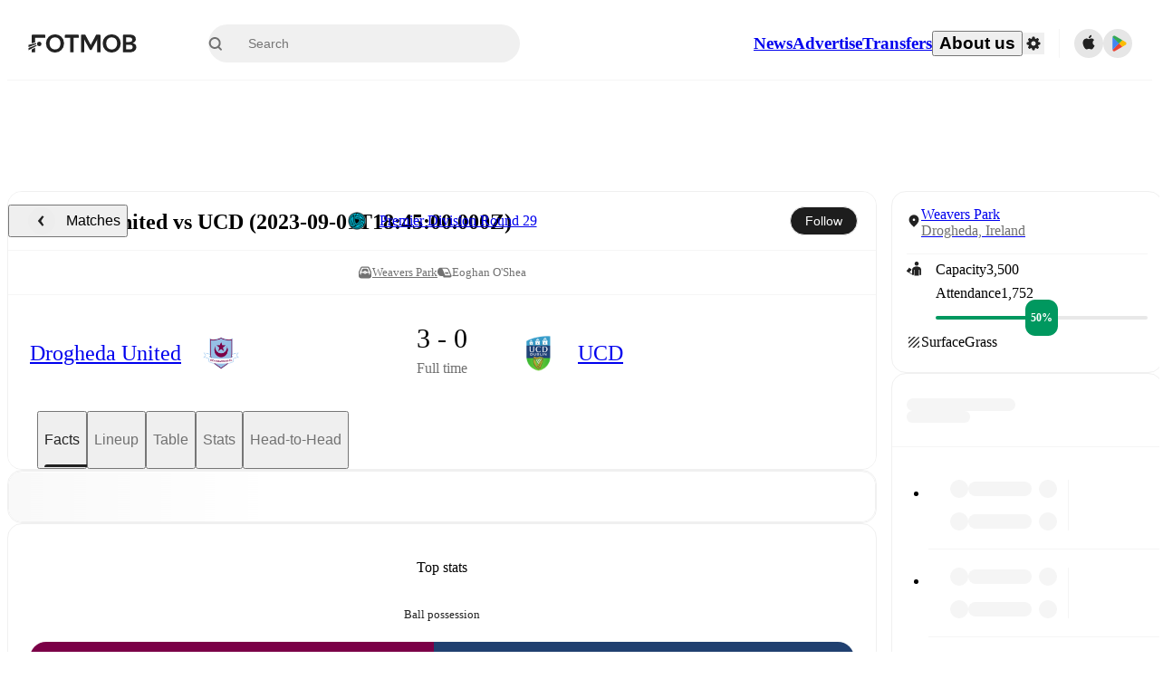

--- FILE ---
content_type: text/html; charset=utf-8
request_url: https://www.fotmob.com/matches/uc-dublin-fc-vs-drogheda/ta8qe
body_size: 104677
content:
<!DOCTYPE html><html lang="en" dir="ltr"><head><meta name="apple-itunes-app" content="app-id=488575683"/><link rel="alternate" href="android-app://com.mobilefootie.wc2010/http"/><link rel="apple-touch-icon" href="/img/android-icon-192x192.png"/><link rel="manifest" href="/manifest.json"/><link rel="icon" type="image/x-icon" href="/favicon.ico"/><link rel="icon" type="image/png" href="/favicon.png"/><link rel="icon" type="image/png" sizes="96x96" href="/img/favicon-96x96.png"/><link rel="icon" type="image/svg+xml" href="/favicon.svg"/><meta name="apple-mobile-web-app-title" content="FotMob"/><meta name="color-scheme" content="dark light"/><meta name="robots" content="all"/><meta charSet="utf-8"/><meta name="viewport" content="width=device-width, initial-scale=1.0, maximum-scale=5.0"/><meta property="og:site_name" content="FotMob"/><meta property="fb:app_id" content="204905456199565"/><meta property="fb:admins" content="christer.nordvik"/><meta property="article:author" content="https://www.facebook.com/fotmob"/><meta property="article:publisher" content="https://www.facebook.com/fotmob"/><meta name="google-site-verification" content="iAsqa4atH8Kb02MqS9Sc0oZC__7WrvJYU6zYqJqE6Ww"/><link rel="alternate" type="application/atom+xml" title="Top news" href="https://www.fotmob.com/topnews/feed?format=atom"/><link rel="alternate" type="application/rss+xml" title="Top news" href="https://www.fotmob.com/topnews/feed?format=rss"/><link rel="alternate" hrefLang="en" href="https://www.fotmob.com/matches/uc-dublin-fc-vs-drogheda/ta8qe"/><link rel="alternate" hrefLang="en-GB" href="https://www.fotmob.com/en-GB/matches/uc-dublin-fc-vs-drogheda/ta8qe"/><link rel="alternate" hrefLang="ar" href="https://www.fotmob.com/ar/matches/uc-dublin-fc-vs-drogheda/ta8qe"/><link rel="alternate" hrefLang="da" href="https://www.fotmob.com/da/matches/uc-dublin-fc-vs-drogheda/ta8qe"/><link rel="alternate" hrefLang="de" href="https://www.fotmob.com/de/matches/uc-dublin-fc-vs-drogheda/ta8qe"/><link rel="alternate" hrefLang="el" href="https://www.fotmob.com/el/matches/uc-dublin-fc-vs-drogheda/ta8qe"/><link rel="alternate" hrefLang="es" href="https://www.fotmob.com/es/matches/uc-dublin-fc-vs-drogheda/ta8qe"/><link rel="alternate" hrefLang="fa" href="https://www.fotmob.com/fa/matches/uc-dublin-fc-vs-drogheda/ta8qe"/><link rel="alternate" hrefLang="fi" href="https://www.fotmob.com/fi/matches/uc-dublin-fc-vs-drogheda/ta8qe"/><link rel="alternate" hrefLang="fr" href="https://www.fotmob.com/fr/matches/uc-dublin-fc-vs-drogheda/ta8qe"/><link rel="alternate" hrefLang="hi" href="https://www.fotmob.com/hi/matches/uc-dublin-fc-vs-drogheda/ta8qe"/><link rel="alternate" hrefLang="id" href="https://www.fotmob.com/id/matches/uc-dublin-fc-vs-drogheda/ta8qe"/><link rel="alternate" hrefLang="it" href="https://www.fotmob.com/it/matches/uc-dublin-fc-vs-drogheda/ta8qe"/><link rel="alternate" hrefLang="ja" href="https://www.fotmob.com/ja/matches/uc-dublin-fc-vs-drogheda/ta8qe"/><link rel="alternate" hrefLang="ko" href="https://www.fotmob.com/ko/matches/uc-dublin-fc-vs-drogheda/ta8qe"/><link rel="alternate" hrefLang="my" href="https://www.fotmob.com/my/matches/uc-dublin-fc-vs-drogheda/ta8qe"/><link rel="alternate" hrefLang="nb" href="https://www.fotmob.com/nb/matches/uc-dublin-fc-vs-drogheda/ta8qe"/><link rel="alternate" hrefLang="nl" href="https://www.fotmob.com/nl/matches/uc-dublin-fc-vs-drogheda/ta8qe"/><link rel="alternate" hrefLang="pl" href="https://www.fotmob.com/pl/matches/uc-dublin-fc-vs-drogheda/ta8qe"/><link rel="alternate" hrefLang="pt-BR" href="https://www.fotmob.com/pt-BR/matches/uc-dublin-fc-vs-drogheda/ta8qe"/><link rel="alternate" hrefLang="pt-PT" href="https://www.fotmob.com/pt-PT/matches/uc-dublin-fc-vs-drogheda/ta8qe"/><link rel="alternate" hrefLang="ro" href="https://www.fotmob.com/ro/matches/uc-dublin-fc-vs-drogheda/ta8qe"/><link rel="alternate" hrefLang="ru" href="https://www.fotmob.com/ru/matches/uc-dublin-fc-vs-drogheda/ta8qe"/><link rel="alternate" hrefLang="sv" href="https://www.fotmob.com/sv/matches/uc-dublin-fc-vs-drogheda/ta8qe"/><link rel="alternate" hrefLang="sw" href="https://www.fotmob.com/sw/matches/uc-dublin-fc-vs-drogheda/ta8qe"/><link rel="alternate" hrefLang="th" href="https://www.fotmob.com/th/matches/uc-dublin-fc-vs-drogheda/ta8qe"/><link rel="alternate" hrefLang="tr" href="https://www.fotmob.com/tr/matches/uc-dublin-fc-vs-drogheda/ta8qe"/><link rel="alternate" hrefLang="uk" href="https://www.fotmob.com/uk/matches/uc-dublin-fc-vs-drogheda/ta8qe"/><link rel="alternate" hrefLang="vi" href="https://www.fotmob.com/vi/matches/uc-dublin-fc-vs-drogheda/ta8qe"/><link rel="alternate" hrefLang="zh-Hans" href="https://www.fotmob.com/zh-Hans/matches/uc-dublin-fc-vs-drogheda/ta8qe"/><link rel="alternate" hrefLang="x-default" href="https://www.fotmob.com/matches/uc-dublin-fc-vs-drogheda/ta8qe"/><link rel="canonical" href="https://www.fotmob.com/matches/uc-dublin-fc-vs-drogheda/ta8qe"/><title>Drogheda United vs UCD - live score, predicted lineups and H2H stats</title><meta name="title" content="Drogheda United vs UCD - live score, predicted lineups and H2H stats"/><meta name="description" content="Drogheda United vs UCD on Fri, Sep 1, 2023, 18:45 UTC. Check live results, H2H, match stats, lineups, player ratings, insights, team forms, shotmap, and highlights."/><meta property="og:title" content="Drogheda United vs UCD - live score, predicted lineups and H2H stats"/><meta property="og:description" content="Drogheda United vs UCD on Fri, Sep 1, 2023, 18:45 UTC. Check live results, H2H, match stats, lineups, player ratings, insights, team forms, shotmap, and highlights."/><meta property="og:type" content="website"/><meta property="og:url" content="https://www.fotmob.com/matches/uc-dublin-fc-vs-drogheda/ta8qe"/><meta property="og:image" content="https://www.fotmob.com/match/preview?matchId=4080311"/><meta property="og:image:secure_url" content="https://www.fotmob.com/match/preview?matchId=4080311"/><meta property="og:image:url" content="https://www.fotmob.com/match/preview?matchId=4080311"/><meta name="twitter:image" content="https://www.fotmob.com/match/preview?matchId=4080311"/><meta name="twitter:url" content="https://www.fotmob.com/match/preview?matchId=4080311"/><meta property="og:image:width" content="1200"/><meta property="og:image:height" content="628"/><meta name="twitter:card" content="summary_large_image"/><meta name="twitter:title" content="Drogheda United vs UCD - live score, predicted lineups and H2H stats"/><meta name="twitter:description" content="Drogheda United vs UCD on Fri, Sep 1, 2023, 18:45 UTC. Check live results, H2H, match stats, lineups, player ratings, insights, team forms, shotmap, and highlights."/><script type="application/ld+json">{"@context":"https://schema.org","@type":"FAQPage","mainEntity":[{"@type":"Question","name":"Who won between Drogheda United and UCD on Fri, 01 Sep 2023 18:45:00 GMT?","acceptedAnswer":{"@type":"Answer","text":"Drogheda United won 3–0 over UCD on Fri, 01 Sep 2023 18:45:00 GMT."}}]}</script><script type="application/ld+json">{"@context":"https://schema.org","@type":"SportsEvent","sport":"Football/Soccer","homeTeam":{"@context":"https://schema.org","@type":"SportsTeam","name":"Drogheda United","sport":"Football/Soccer","logo":"https://images.fotmob.com/image_resources/logo/teamlogo/8339.png","url":"https://www.fotmob.com/teams/8339/overview/drogheda-united","location":null,"memberOf":null},"awayTeam":{"@context":"https://schema.org","@type":"SportsTeam","name":"UCD","sport":"Football/Soccer","logo":"https://images.fotmob.com/image_resources/logo/teamlogo/1578.png","url":"https://www.fotmob.com/teams/1578/overview/ucd","location":null,"memberOf":null},"name":"Drogheda United vs UCD","description":"Follow Drogheda United vs UCD live on fotmob.com","startDate":"2023-09-01T18:45:00.000Z","endDate":"2023-09-01T20:45:00.000Z","eventStatus":"https://schema.org/EventScheduled","eventAttendanceMode":"https://schema.org/OnlineEventAttendanceMode","location":{"@type":"Place","name":"Weavers Park","latitude":53.723371,"longitude":-6.357307,"address":{"@type":"PostalAddress","addressCountry":"Ireland","addressLocality":"Drogheda"}},"image":["https://images.fotmob.com/image_resources/logo/teamlogo/8339.png","https://images.fotmob.com/image_resources/logo/teamlogo/1578.png"],"organizer":{"@type":"Organization","name":"FotMob","url":"https://www.fotmob.com","logo":"https://www.fotmob.com/img/fotmob_icon_2017.png"},"offers":{"@type":"Offer","url":"https://www.fotmob.com/match/4080311","availability":"https://schema.org/InStock","price":"0","priceCurrency":"USD","validFrom":"2023-09-01T18:45:00.000Z"},"performer":[{"@type":"SportsTeam","name":"Drogheda United","url":"https://www.fotmob.com/teams/8339/overview/drogheda-united"},{"@type":"SportsTeam","name":"UCD","url":"https://www.fotmob.com/teams/1578/overview/ucd"}]}</script><script type="application/ld+json">[{"@context":"https://schema.org","@type":"BreadcrumbList","itemListElement":[{"@type":"ListItem","position":1,"name":"Home","item":"https://www.fotmob.com"},{"@type":"ListItem","position":2,"name":"Premier Division","item":"https://www.fotmob.com/leagues/126/overview/premier-division"},{"@type":"ListItem","position":3,"name":"Drogheda United - UCD","item":"https://www.fotmob.com/match/4080311"}]},{"@context":"https://schema.org","@type":"BreadcrumbList","itemListElement":[{"@type":"ListItem","position":1,"name":"Home","item":"https://www.fotmob.com"},{"@type":"ListItem","position":2,"name":"Premier Division","item":"https://www.fotmob.com/leagues/126/overview/premier-division"},{"@type":"ListItem","position":3,"name":"UCD","item":"https://www.fotmob.com/teams/1578/overview/ucd"},{"@type":"ListItem","position":4,"name":"Drogheda United - UCD","item":"https://www.fotmob.com/match/4080311"}]},{"@context":"https://schema.org","@type":"BreadcrumbList","itemListElement":[{"@type":"ListItem","position":1,"name":"Home","item":"https://www.fotmob.com"},{"@type":"ListItem","position":2,"name":"Premier Division","item":"https://www.fotmob.com/leagues/126/overview/premier-division"},{"@type":"ListItem","position":3,"name":"Drogheda United","item":"https://www.fotmob.com/teams/8339/overview/drogheda-united"},{"@type":"ListItem","position":4,"name":"Drogheda United - UCD","item":"https://www.fotmob.com/match/4080311"}]}]</script><meta name="next-head-count" content="73"/><script>
            window['gtag_enable_tcf_support'] = true;
            window.dataLayer = window.dataLayer || [];

            function gtag(){dataLayer.push(arguments);}

            gtag("consent", "default", {
              ad_user_data: "denied",
              ad_personalization: "denied",
              ad_storage: "denied",
              analytics_storage: "denied",
              wait_for_update: 500,
            });

            var googletag = googletag || {};
            googletag.cmd = googletag.cmd || [];
          </script><meta name="facebook-domain-verification" content="zl0z5wgwj5g4s04a6b66shd41rcv73"/><link rel="preload" href="/_next/static/media/e4af272ccee01ff0-s.p.woff2" as="font" type="font/woff2" crossorigin="anonymous" data-next-font="size-adjust"/><link rel="preload" href="/_next/static/media/ac201f8f53077d02-s.p.woff2" as="font" type="font/woff2" crossorigin="anonymous" data-next-font="size-adjust"/><link rel="preload" href="/_next/static/media/69a3e8519bc48631-s.p.woff2" as="font" type="font/woff2" crossorigin="anonymous" data-next-font="size-adjust"/><link rel="preload" href="/_next/static/media/eafd199e46aeca6e-s.p.woff2" as="font" type="font/woff2" crossorigin="anonymous" data-next-font="size-adjust"/><link rel="preload" href="/_next/static/css/a56927c749a62486.css" as="style"/><link rel="stylesheet" href="/_next/static/css/a56927c749a62486.css" data-n-g=""/><link rel="preload" href="/_next/static/css/303db8ae89685fdc.css" as="style"/><link rel="stylesheet" href="/_next/static/css/303db8ae89685fdc.css"/><link rel="preload" href="/_next/static/css/4092cb3d8001a731.css" as="style"/><link rel="stylesheet" href="/_next/static/css/4092cb3d8001a731.css"/><noscript data-n-css=""></noscript><script defer="" nomodule="" src="/_next/static/chunks/polyfills-42372ed130431b0a.js"></script><script defer="" src="/_next/static/chunks/31412-2efa5582499a17c8.js"></script><script defer="" src="/_next/static/chunks/87851-a503379a20ecc53e.js"></script><script defer="" src="/_next/static/chunks/46953-e4fa687df8048cff.js"></script><script defer="" src="/_next/static/chunks/8745-b432133bf869e2cf.js"></script><script defer="" src="/_next/static/chunks/56447-9844a8b5ff496560.js"></script><script defer="" src="/_next/static/chunks/29721-c5bfdefd62731724.js"></script><script defer="" src="/_next/static/chunks/36546.cbfb9a4a4eed49ac.js"></script><script defer="" src="/_next/static/chunks/34391-e9c46fbeb98dd782.js"></script><script defer="" src="/_next/static/chunks/99958.fbfb60f821242032.js"></script><script defer="" src="/_next/static/chunks/4938-81eaf92e96310982.js"></script><script defer="" src="/_next/static/chunks/30362-32fe799aba81fabf.js"></script><script defer="" src="/_next/static/chunks/34564-4ab18874cbf6a4b6.js"></script><script defer="" src="/_next/static/chunks/92175.eab02cb3dcda7292.js"></script><script defer="" src="/_next/static/chunks/38000.7a4cb891d0ab98d1.js"></script><script defer="" src="/_next/static/chunks/1287.bd0829f399b32f31.js"></script><script defer="" src="/_next/static/chunks/12575.6d899e14e6ad22a4.js"></script><script defer="" src="/_next/static/chunks/68227.f1ac231f1e9bb72a.js"></script><script defer="" src="/_next/static/chunks/93140.f4d3e91ddd7c66f7.js"></script><script defer="" src="/_next/static/chunks/95585-72e02d94bec3a5f9.js"></script><script defer="" src="/_next/static/chunks/12232-b8569ee671e885a5.js"></script><script defer="" src="/_next/static/chunks/72447.78d85d13c98116ae.js"></script><script defer="" src="/_next/static/chunks/10493.c06995fda1383286.js"></script><script defer="" src="/_next/static/chunks/77290.2e7566e12e0d0b58.js"></script><script defer="" src="/_next/static/chunks/29542.fa89dc2d1cbede81.js"></script><script defer="" src="/_next/static/chunks/39965.d04f3490d13fddd1.js"></script><script defer="" src="/_next/static/chunks/83777.1b8363cfdd63b01c.js"></script><script defer="" src="/_next/static/chunks/74634-19649828fb7a821f.js"></script><script defer="" src="/_next/static/chunks/54874.5634fa2e5294d767.js"></script><script defer="" src="/_next/static/chunks/93003.180e270fd4dcd9db.js"></script><script defer="" src="/_next/static/chunks/71663.a17c38ecf4e1a5bc.js"></script><script defer="" src="/_next/static/chunks/65291.185c56bc203f666a.js"></script><script defer="" src="/_next/static/chunks/79071-86b7fdaaba4e8277.js"></script><script defer="" src="/_next/static/chunks/55442-7bbc212965608a0c.js"></script><script defer="" src="/_next/static/chunks/73488-e07c2d91eeb18d52.js"></script><script defer="" src="/_next/static/chunks/740-ab876292500547cb.js"></script><script defer="" src="/_next/static/chunks/7861.923e34f0aceaea22.js"></script><script defer="" src="/_next/static/chunks/15234-ae5b8b4904f5c384.js"></script><script defer="" src="/_next/static/chunks/77820-1c738f234c43bbf7.js"></script><script defer="" src="/_next/static/chunks/40086.b0742246698eb2de.js"></script><script defer="" src="/_next/static/chunks/8356.2a9f6dddd611a500.js"></script><script defer="" src="/_next/static/chunks/16717.b2f07ddcfbdeb5f8.js"></script><script defer="" src="/_next/static/chunks/28118.8889c776639e6f1b.js"></script><script defer="" src="/_next/static/chunks/28625.145a452222e892d7.js"></script><script defer="" src="/_next/static/chunks/59689.52a63bf36630b446.js"></script><script defer="" src="/_next/static/chunks/83719.e717596e42c119bd.js"></script><script defer="" src="/_next/static/chunks/80645.007d7c3c728ba376.js"></script><script defer="" src="/_next/static/chunks/80721.d4accb119b98c60e.js"></script><script defer="" src="/_next/static/chunks/41840.be92be407e69df20.js"></script><script defer="" src="/_next/static/chunks/78470.112d6bf96dca53e4.js"></script><script defer="" src="/_next/static/chunks/67317.1485d77b17e5596f.js"></script><script defer="" src="/_next/static/chunks/21059.5875629a4489e797.js"></script><script defer="" src="/_next/static/chunks/36865.d3e5c7f8a1add991.js"></script><script defer="" src="/_next/static/chunks/22618.e91d6853c89811c9.js"></script><script defer="" src="/_next/static/chunks/35679-eb2be9d990fc39a4.js"></script><script defer="" src="/_next/static/chunks/53233-a0d6fe6ccd4f1c43.js"></script><script defer="" src="/_next/static/chunks/17439-9d8bab9ec15d3e34.js"></script><script defer="" src="/_next/static/chunks/39464-c66095ff372165b9.js"></script><script defer="" src="/_next/static/chunks/97425.2a294651528eda65.js"></script><script defer="" src="/_next/static/chunks/5061.2efccf399b1d7c0c.js"></script><script defer="" src="/_next/static/chunks/99174.f12fa3c4214d9ff2.js"></script><script defer="" src="/_next/static/chunks/71043.fae7ed24e8c74e6f.js"></script><script defer="" src="/_next/static/chunks/21972-2edc6617480eb390.js"></script><script defer="" src="/_next/static/chunks/62405.9bcdb978e06f70bc.js"></script><script defer="" src="/_next/static/chunks/54999.43c58b11cb968641.js"></script><script defer="" src="/_next/static/chunks/65903.b9d8de0da2521b9e.js"></script><script defer="" src="/_next/static/chunks/75816.2a1552f7d8270563.js"></script><script defer="" src="/_next/static/chunks/79613.2b4bc36e47162cab.js"></script><script defer="" src="/_next/static/chunks/81640.c499de804b8424a9.js"></script><script defer="" src="/_next/static/chunks/6278.f3aac02273fff81d.js"></script><script defer="" src="/_next/static/chunks/65359.8174a74330b2e4af.js"></script><script defer="" src="/_next/static/chunks/54815-a214aed32f783b6d.js"></script><script defer="" src="/_next/static/chunks/68937.d3a854d96bd56891.js"></script><script defer="" src="/_next/static/chunks/71475.d6c9a65bd21f37aa.js"></script><script defer="" src="/_next/static/chunks/18245.249987f1fc91f5a2.js"></script><script defer="" src="/_next/static/chunks/38138.492798dc674af229.js"></script><script defer="" src="/_next/static/chunks/83701.cd83780663999d28.js"></script><script defer="" src="/_next/static/chunks/33568.6f26a406b3a4dcc4.js"></script><script defer="" src="/_next/static/chunks/18748.f3e46a3886b1730a.js"></script><script src="/_next/static/chunks/webpack-68bdf413387408e8.js" defer=""></script><script src="/_next/static/chunks/framework-a7b6862a2a708c2d.js" defer=""></script><script src="/_next/static/chunks/main-6d24b7cc2d5e97f6.js" defer=""></script><script src="/_next/static/chunks/pages/_app-f68d4480cf4d5bfc.js" defer=""></script><script src="/_next/static/chunks/58744-74456536eab45a6a.js" defer=""></script><script src="/_next/static/chunks/5436-30c46b0cf0a30b60.js" defer=""></script><script src="/_next/static/chunks/3490-f656bef9e327f968.js" defer=""></script><script src="/_next/static/chunks/72989-6394257f69af47f9.js" defer=""></script><script src="/_next/static/chunks/45625-1816970845cddae5.js" defer=""></script><script src="/_next/static/chunks/73249-84fe1404c113d29a.js" defer=""></script><script src="/_next/static/chunks/69287-982d320805e4e669.js" defer=""></script><script src="/_next/static/chunks/33233-97a4819115edd864.js" defer=""></script><script src="/_next/static/chunks/52007-ba0cfc6bea631c83.js" defer=""></script><script src="/_next/static/chunks/51866-8cb8e35c64cb2241.js" defer=""></script><script src="/_next/static/chunks/pages/matches/%5Bseo%5D/%5Bh2h%5D-edd2cfb8b8b5e022.js" defer=""></script><script src="/_next/static/upeSg-_TwPII_nfKpVqAz/_buildManifest.js" defer=""></script><script src="/_next/static/upeSg-_TwPII_nfKpVqAz/_ssgManifest.js" defer=""></script><style id="__jsx-2214183819">:root{--font-inter:'__Inter_f367f3', '__Inter_Fallback_f367f3', sans-serif;--font-walsheim:'__walsheim_e6bd29', '__walsheim_Fallback_e6bd29', sans-serif}</style></head><body class="font-default antialiased"><div id="__next"><script type="text/javascript" src="/theme.js"></script><style data-emotion="css-global 1301d66">.theme-light{--GlobalColorScheme-BoxShadow:0 10px 40px 0 rgba(0, 0, 0, 0.2);--GlobalColorScheme-SelectionColor:rgba(204, 204, 204, 1);--GlobalColorScheme-InsightTextColor:rgba(70, 70, 70, 1.0);--GlobalColorScheme-Divider:1px solid rgba(245, 245, 245, 1.0);--GlobalColorScheme-IconColor:rgba(34, 34, 34, 1.0);--GlobalColorScheme-IconDisabledColor:rgba(204, 204, 204, 1);--GlobalColorScheme-Button-color:rgba(34, 34, 34, 1.0);--GlobalColorScheme-Button-colorActive:rgba(255, 255, 255, 1.0);--GlobalColorScheme-Button-background:rgba(255, 255, 255, 1.0);--GlobalColorScheme-Button-backgroundActive:rgba(34, 34, 34, 1.0);--GlobalColorScheme-Button-backgroundHover:rgba(234, 234, 234, 1.0);--GlobalColorScheme-Button-border:solid 1px rgba(232, 232, 232, 1.0);--GlobalColorScheme-Carousel-dotActive:rgba(0, 152 , 95, 1.0);--GlobalColorScheme-Carousel-dotInactive:rgba(34, 34, 34, 1.0);--GlobalColorScheme-Carousel-dotOpacity:0.2;--GlobalColorScheme-Carousel-dotHoverOpacity:0.7;--GlobalColorScheme-ThemeColor:rgba(0, 152 , 95, 1.0);--GlobalColorScheme-Logo-color:rgba(34, 34, 34, 1.0);--GlobalColorScheme-Skeleton-baseColor:rgba(255, 255, 255, 1.0);--GlobalColorScheme-Skeleton-highlightColor:rgba(245, 245, 245, 1.0);--GlobalColorScheme-Skeleton-elementBaseColor:rgba(214, 214, 214, 1);--GlobalColorScheme-Skeleton-elementHighlightColor:rgba(255, 255, 255, 1.0);--GlobalColorScheme-Skeleton-newsCoverImage:rgba(232, 232, 232, 1.0);--GlobalColorScheme-Skeleton-newsCoverText:rgba(240, 240, 240, 1.0);--GlobalColorScheme-Hamburger-color:rgba(51, 51, 51, 1.0);--GlobalColorScheme-ChevronSvg-leaguesDropdown:rgba(51, 51, 51, 1.0);--GlobalColorScheme-ChevronSvg-datepickerDropdown:rgba(0, 152 , 95, 1.0);--GlobalColorScheme-ChevronSvg-datepickerRightLeft:rgba(34, 34, 34, 1.0);--GlobalColorScheme-SearchSvg-color:rgba(51, 51, 51, 1.0);--GlobalColorScheme-UserIconFallbackSvg-color:rgba(51, 51, 51, 1.0);--GlobalColorScheme-TrendingSvg-color:rgba(51, 51, 51, 1.0);--GlobalColorScheme-SocialItem-color:rgba(51, 51, 51, 1.0);--GlobalColorScheme-PlayerPositionPitchSvg-lineColor:rgba(239, 239, 239, 1.0);--GlobalColorScheme-PlayerPositionPitchSvg-pitchColor:rgba(255, 255, 255, 1.0);--GlobalColorScheme-PlayerPositionPitchSvg-badgeTextColor:rgba(255, 255, 255, 1.0);--GlobalColorScheme-PlayerPositionPitchSvg-badgeBackgroundColor:rgba(51, 51, 51, 1.0);--GlobalColorScheme-ArrowBackSvg-color:rgba(51, 51, 51, 1.0);--GlobalColorScheme-DefaultColor-white:rgba(255, 255, 255, 1.0);--GlobalColorScheme-DefaultColor-black:rgba(34, 34, 34, 1.0);--GlobalColorScheme-DefaultColor-green:rgba(0, 152 , 95, 1.0);--GlobalColorScheme-DefaultColor-lightgreen:rgba(178, 222, 206, 1.0);--GlobalColorScheme-DefaultColor-grey:rgba(131, 131, 131, 1.0);--GlobalColorScheme-DefaultColor-lightGrey:rgba(152, 152, 152, 1.0);--GlobalColorScheme-DefaultColor-lightDarkGrey:rgba(113, 113, 113, 1.0);--GlobalColorScheme-DefaultColor-lightBlue:rgba(14, 135, 224, 1.0);--GlobalColorScheme-DefaultColor-darkGray:rgba(51, 51, 51, 1.0);--GlobalColorScheme-DefaultColor-whiteOrBlack:rgba(34, 34, 34, 1.0);--GlobalColorScheme-DefaultColor-blackOrWhite:rgba(255, 255, 255, 1.0);--GlobalColorScheme-DefaultColor-win:rgba(0, 152 , 95, 1.0);--GlobalColorScheme-DefaultColor-lose:rgba(221, 54, 54, 1.0);--GlobalColorScheme-DefaultColor-draw:rgba(89, 100, 112, 1);--GlobalColorScheme-DefaultColor-white80:rgba(255, 255, 255, 0.8);--GlobalColorScheme-Text-textDefault:rgba(34, 34, 34, 1.0);--GlobalColorScheme-Text-secondaryText:rgba(159, 159, 159, 1.0);--GlobalColorScheme-Text-secondaryText2:rgba(113, 113, 113, 1.0);--GlobalColorScheme-Text-secondaryText3:rgba(56, 56, 56, 1.0);--GlobalColorScheme-Text-secondaryText4:rgba(70, 70, 70, 1.0);--GlobalColorScheme-Text-secondaryText5:rgba(56, 56, 56, 1.0);--GlobalColorScheme-Text-lighterTextDefault:rgba(152, 152, 152, 1.0);--GlobalColorScheme-Text-textSuccess:rgba(0, 152 , 95, 1.0);--GlobalColorScheme-Text-textWarning:rgba(221, 54, 54, 1.0);--GlobalColorScheme-Text-darkText1:rgba(131, 131, 131, 1.0);--GlobalColorScheme-Text-link:rgba(0, 178, 133, 1.0);--GlobalColorScheme-Text-lightText:rgba(178, 178, 178, 1.0);--GlobalColorScheme-Background-background0:rgba(255, 255, 255, 1.0);--GlobalColorScheme-Background-background1:rgba(250, 250, 250, 1.0);--GlobalColorScheme-Background-background2:rgba(245, 245, 245, 1.0);--GlobalColorScheme-Background-background3:rgba(242, 244, 247, 1.0);--GlobalColorScheme-Background-background4:rgba(240, 240, 240, 1.0);--GlobalColorScheme-Background-background5:rgba(240, 240, 240, 1.0);--GlobalColorScheme-Background-background6:rgba(242, 244, 247, 1.0);--GlobalColorScheme-Background-main:rgba(250, 250, 250, 1.0);--GlobalColorScheme-Background-card:rgba(255, 255, 255, 1.0);--GlobalColorScheme-Background-cardSecondary:rgba(255, 255, 255, 1.0);--GlobalColorScheme-Background-cardHover:rgba(245, 245, 245, 1.0);--GlobalColorScheme-Background-placeholder:rgba(232, 232, 232, 1.0);--GlobalColorScheme-Background-placeholder2:rgba(250, 250, 250, 1.0);--GlobalColorScheme-Background-dialog:rgba(255, 255, 255, 1.0);--GlobalColorScheme-Border-borderColor1:rgba(250, 250, 250, 1.0);--GlobalColorScheme-Border-borderColor2:rgba(232, 232, 232, 1.0);--GlobalColorScheme-Border-borderColor3:rgba(223, 223, 223, 1.0);--GlobalColorScheme-Border-borderColor4:rgba(245, 245, 245, 1.0);--GlobalColorScheme-Border-borderColor5:rgba(222, 222, 222, 1.0);--GlobalColorScheme-Border-borderColor6:rgba(222, 222, 222, 1.0);--GlobalColorScheme-Border-cardBorder:solid 1px rgba(240, 240, 240, 1.0);--GlobalColorScheme-Border-dividerColor:rgba(245, 245, 245, 1.0);--GlobalColorScheme-Border-livetickerStatItemBorder:rgba(240, 240, 240, 1.0);--GlobalColorScheme-Tile-tileBg0:rgba(249, 249, 250, 1.0);--GlobalColorScheme-Tile-tileBg1:rgba(238, 238, 238, 1.0);--GlobalColorScheme-Tile-tileBg2:rgba(242, 244, 247, 1.0);--GlobalColorScheme-Hover-linkHover:rgba(0, 152 , 95, 1.0);--GlobalColorScheme-Tooltip-background:rgba(51, 51, 51, 1.0);--GlobalColorScheme-Tooltip-text:rgba(255, 255, 255, 1.0);--GlobalColorScheme-DividerColor:rgba(245, 245, 245, 1.0);--GlobalColorScheme-SegmentedControl-background:rgba(232, 232, 232, 1.0);--GlobalColorScheme-SegmentedControl-activeBackground:rgba(255, 255, 255, 1.0);--GlobalColorScheme-SegmentedControl-activeText:rgba(0, 152 , 95, 1.0);--GlobalColorScheme-SegmentedControl-inactiveText:rgba(34, 34, 34, 1.0);--GlobalColorScheme-ContinueInAppPopup-background:rgba(255, 255, 255, 1.0);--GlobalColorScheme-ContinueInAppPopup-titleText:rgba(34, 34, 34, 1.0);--GlobalColorScheme-ContinueInAppPopup-descriptionText:rgba(70, 70, 70, 1.0);--GlobalColorScheme-ContinueInAppPopup-primaryButtonBackground:rgba(0, 152 , 95, 1.0);--GlobalColorScheme-ContinueInAppPopup-secondaryButtonText:rgba(113, 113, 113, 1.0);--GlobalColorScheme-MarketValueGraph-HeaderDivider:rgba(234, 234, 234, 1.0);--GlobalColorScheme-MarketValueGraph-chartBackground:rgba(245, 245, 245, 1.0);--GlobalColorScheme-MarketValueGraph-chartDash:rgba(222, 222, 222, 1.0);--GlobalColorScheme-MarketValueGraph-cursorLine:rgba(141, 148, 153, 1.0);--GlobalColorScheme-MarketValueGraph-mobileGraphBorderLine:rgba(222, 222, 222, 1.0);--GlobalColorScheme-MarketValueGraph-tooltipBackground:rgba(255, 255, 255, 1.0);--GlobalColorScheme-MarketValueGraph-tooltipBorder:rgba(222, 222, 222, 1.0);--Follow-FollowButton-border:1px solid rgba(232, 232, 232, 1.0);--Follow-FollowButton-background:rgba(29, 29, 29, 1.0);--Follow-FollowButton-text:rgba(255, 255, 255, 1.0);--Follow-FollowButton-backgroundHover:rgba(51, 51, 51, 1.0);--Follow-FollowButton-backgroundPressed:rgba(70, 70, 70, 1.0);--Follow-FollowingButton-border:1px solid rgba(232, 232, 232, 1.0);--Follow-FollowingButton-text:rgba(34, 34, 34, 1.0);--Follow-FollowingButton-background:transparent;--Follow-FollowingButton-backgroundHover:rgba(245, 245, 245, 1.0);--Follow-FollowingButton-backgroundPressed:rgba(232, 232, 232, 1.0);--Follow-FollowButtonTransparent-border:1px solid transparent;--Follow-FollowButtonTransparent-text:black;--Follow-FollowButtonTransparent-background:rgba(255, 255, 255, 1.0);--Follow-FollowButtonTransparent-backgroundHover:rgba(222, 222, 222, 1.0);--Follow-FollowButtonTransparent-backgroundPressed:rgba(204, 204, 204, 1);--Follow-FollowingButtonTransparent-border:1px solid rgba(255, 255, 255, 1.0);--Follow-FollowingButtonTransparent-text:rgba(255, 255, 255, 1.0);--Follow-FollowingButtonTransparent-background:transparent;--Follow-FollowingButtonTransparent-backgroundHover:rgba(255, 255, 255, 0.1);--Follow-FollowingButtonTransparent-backgroundPressed:rgba(255, 255, 255, 0.2);--Follow-FollowingInternalBorder:1px solid rgba(232, 232, 232, 1.0);--Follow-FollowingInternalTransparentBorder:1px solid rgba(255, 255, 255, 1.0);--Follow-FollowingDropdown-background:rgba(255, 255, 255, 1.0);--Follow-FollowingDropdown-backgroundHover:rgba(245, 245, 245, 1.0);--Follow-FollowStar-icon-default:rgba(159, 159, 159, 1.0);--Follow-FollowStar-icon-hover:rgba(255, 255, 255, 1.0);--Follow-FollowStar-icon-active:rgba(255, 255, 255, 1.0);--Follow-FollowStar-icon-selected:rgba(204, 204, 204, 1);--Follow-FollowStar-background-default:rgba(240, 240, 240, 1.0);--Follow-FollowStar-background-hover:rgba(113, 113, 113, 1.0);--Follow-FollowStar-background-active:rgba(70, 70, 70, 1.0);--Follow-FollowStar-background-selected:rgba(255, 255, 255, 1.0);--Follow-FollowStar-border-default:rgba(222, 222, 222, 1.0);--Follow-FollowStar-border-hover:rgba(113, 113, 113, 1.0);--Follow-FollowStar-border-active:rgba(70, 70, 70, 1.0);--Follow-FollowStar-border-selected:rgba(222, 222, 222, 1.0);--TLHeader-buttonBackground:rgba(255, 255, 255, 1.0);--TLHeader-buttonHoverBackground:rgba(245, 245, 245, 1.0);--TLHeader-buttonColor:rgba(34, 34, 34, 1.0);--TLHeader-buttonHoverColor:rgba(34, 34, 34, 1.0);--TLHeader-buttonBorder:1px solid rgba(232, 232, 232, 1.0);--TLIcon-border:1px solid rgba(232, 232, 232, 1.0);--TLIcon-background:rgba(255, 255, 255, 1.0);--PlayerIcon-background:rgba(240, 240, 240, 1.0);--SyncCalendar-buttonBackground:rgba(0, 152 , 95, 1.0);--SyncCalendar-buttonColor:rgba(255, 255, 255, 1.0);--ThemeToggle-ToggleTrack-background:rgba(142, 142, 142, 1.0);--ThemeToggle-ToggleThumb-background:rgba(255, 255, 255, 1.0);--Squad-background:rgba(255, 255, 255, 1.0);--Squad-border:rgba(245, 245, 245, 1.0);--Squad-playerIconBackground:rgba(245, 245, 245, 1.0);--FtContainer-border:1px solid rgba(234, 234, 234, 1.0);--MainHeader-background:rgba(255, 255, 255, 1.0);--MainHeader-bottomBorder:rgba(245, 245, 245, 1.0);--MainHeader-aboutUsDropdownDividerColor:rgba(245, 245, 245, 1.0);--MainHeader-SearchBox-searchIconColor:rgba(113, 113, 113, 1.0);--MainHeader-SearchBox-searchIconFocusColor:rgba(51, 51, 51, 1.0);--MainHeader-SearchBox-searchBackground:rgba(240, 240, 240, 1.0);--MainHeader-SearchBox-searchPlaceholderText:rgba(113, 113, 113, 1.0);--MainHeader-SearchBox-searchResultHoverBackground:rgba(240, 240, 240, 1.0);--MainHeader-SearchBox-popularSearchButtonBackground:rgba(237, 237, 237, 1.0);--MainHeader-SettingsDropdown-background:rgba(255, 255, 255, 1.0);--MainHeader-SettingsDropdown-backgroundActive:rgba(232, 232, 232, 1.0);--MainHeader-SettingsDropdown-iconColor:rgba(159, 159, 159, 1.0);--MainHeader-SettingsDropdown-iconHoverColor:rgba(34, 34, 34, 1.0);--MainHeader-SettingsDropdown-iconActiveColor:rgba(34, 34, 34, 1.0);--MainHeader-SettingsDropdown-boxShadowMobile:0px 1px 11px rgba(0, 0, 0, 0.15);--MFColorScheme-statDescriptionColor:rgba(80, 80, 80, 1.0);--MFColorScheme-teamLostOnPenaltiesColor:rgba(159, 159, 159, 1.0);--MFColorScheme-OddsPoll-background:rgba(255, 255, 255, 1.0);--MFColorScheme-OddsPoll-userVoteColor:rgba(0, 152 , 95, 1.0);--MFColorScheme-OddsPoll-buttonBorder:1px solid rgba(232, 232, 232, 1.0);--MFColorScheme-OddsPoll-buttonTextColor:rgba(113, 113, 113, 1.0);--MFColorScheme-OddsPoll-buttonHover-text:rgba(255, 255, 255, 1.0);--MFColorScheme-OddsPoll-buttonHover-background:rgba(0, 152 , 95, 1.0);--MFColorScheme-OddsPoll-pollbarBackground:rgba(234, 234, 234, 1.0);--MFColorScheme-OddsPoll-pollbarBackgroundWinner:rgba(0, 152, 95, 0.3);--MFColorScheme-OddsPoll-pollbarColor:rgba(113, 113, 113, 1.0);--MFColorScheme-OddsPoll-textColor:rgba(51, 51, 51, 1.0);--MFColorScheme-Odds-coeffBackground:rgba(237, 237, 237, 1.0);--MFColorScheme-Odds-inactiveText:rgba(113, 113, 113, 1.0);--MFColorScheme-Odds-marketTitle:rgba(74, 74, 74, 1.0);--MFColorScheme-OddsWebView-backgroundiOS:rgba(240, 240, 240, 1.0);--MFColorScheme-OddsWebView-backgroundAndroid:rgba(234, 234, 234, 1.0);--MFColorScheme-OddsWebView-marketName:rgba(51, 51, 51, 1.0);--MFColorScheme-OddsWebView-coeffBackgroundiOS:rgba(235, 244, 241, 1.0);--MFColorScheme-OddsWebView-coeffBackgroundAndroid:rgba(235, 244, 241, 1.0);--MFColorScheme-OddsWebView-coeffText:rgba(0, 152 , 95, 1.0);--MFColorScheme-OddsWebView-betChoiceName:rgba(113, 113, 113, 1.0);--MFColorScheme-OddsWebView-border:rgba(245, 245, 245, 0.7);--MFColorScheme-OddsWebView-playButton:rgba(0, 152 , 95, 1.0);--MFColorScheme-OddsWebView-playButtonText:rgba(255, 255, 255, 1.0);--MFColorScheme-OddsWebView-CouponBuilder-dateHeader:rgba(113, 113, 113, 1.0);--MFColorScheme-OddsWebView-CouponBuilder-selectedTeamIconFill:rgba(240, 240, 240, 1.0);--MFColorScheme-OddsWebView-CouponBuilder-selectedOddsButtonFill:rgba(222, 222, 222, 1.0);--MFColorScheme-OddsWebView-CouponBuilder-selectedOddsButtonText:rgba(51, 51, 51, 1.0);--MFColorScheme-OddsWebView-CouponBuilder-teamBorder:rgba(232, 232, 232, 1.0);--MFColorScheme-OddsWebView-CouponBuilder-matchTime:rgba(113, 113, 113, 1.0);--MFColorScheme-OddsWebView-CouponBuilder-drawerBackground:rgba(255, 255, 255, 1.0);--MFColorScheme-OddsWebView-CouponBuilder-drawerBorder:rgba(232, 232, 232, 1.0);--MFColorScheme-OddsWebView-CouponBuilder-playNowButtonText:rgba(255, 255, 255, 1.0);--MFColorScheme-OddsWebView-SegmentConrol-background:rgba(222, 222, 222, 1.0);--MFColorScheme-OddsWebView-SegmentConrol-highlightColor:rgba(255, 255, 255, 1.0);--MFColorScheme-Stadium-capacityPercentageBarBackground:rgba(232, 232, 232, 1.0);--MFColorScheme-Weather-rainText:rgba(70, 70, 70, 1.0);--MFColorScheme-Weather-sun:rgba(255, 206, 44, 1);--MFColorScheme-Weather-sunWhenThundering:rgba(240, 128, 34, 1.0);--MFColorScheme-Weather-bolt:rgba(255, 206, 44, 1);--MFColorScheme-Weather-cloud:rgba(222, 222, 222, 1.0);--MFColorScheme-Weather-rain:rgba(30, 136, 229, 1.0);--MFColorScheme-Weather-snow:rgba(204, 204, 204, 1);--MFColorScheme-Weather-moon:rgba(232, 232, 232, 1.0);--MFColorScheme-Weather-fog:rgba(222, 222, 222, 1.0);--MFColorScheme-LTCFilter-containerBackground:rgba(142, 142, 142, 1.0);--MFColorScheme-LTCFilter-backgroundChecked:rgba(0, 152 , 95, 1.0);--MFColorScheme-LTCFilter-backgroundUnChecked:rgba(142, 142, 142, 1.0);--MFColorScheme-LTCFilter-textColor:rgba(113, 113, 113, 1.0);--MFColorScheme-Shotmap-pitchBackground:rgba(250, 250, 250, 1.0);--MFColorScheme-Shotmap-goalLine:rgba(185, 185, 185, 1.0);--MFColorScheme-Shotmap-pitchLines:rgba(221, 221, 221, 1.0);--MFColorScheme-Shotmap-border:rgba(232, 232, 232, 1.0);--MFColorScheme-Shotmap-statText:rgba(51, 51, 51, 1.0);--MFColorScheme-Shotmap-ballPattern:rgba(51, 51, 51, 1.0);--MFColorScheme-Shotmap-Fullscreen-shotmapInfoBorder:solid 1px rgba(232, 232, 232, 1.0);--MFColorScheme-Shotmap-Fullscreen-statTitleColor:rgba(113, 113, 113, 1.0);--MFColorScheme-Shotmap-Fullscreen-browseButtonBorder:1px solid rgba(229, 229, 229, 1.0);--MFColorScheme-Shotmap-Fullscreen-browseButtonBackground:none;--MFColorScheme-RoundMatches-hoverColor:rgba(237, 237, 237, 1.0);--MFColorScheme-RoundMatches-highlightColor:rgba(237, 237, 237, 1.0);--MFFullscreenColorScheme-penaltyDivider:1px solid rgba(232, 232, 232, 1.0);--MFFullscreenColorScheme-headerBoxShadow:rgba(0, 0, 0, 0.07);--MFFullscreenColorScheme-eventIconColor:rgba(51, 51, 51, 1.0);--MFFullscreenColorScheme-eventIconBackground:rgba(255, 255, 255, 1.0);--MFFullscreenColorScheme-eventIconOutline:rgba(214, 214, 214, 1);--MFFullscreenColorScheme-badgeContainerOutline:1px solid rgba(232, 232, 232, 1.0);--MFFullscreenColorScheme-headerIconColor:rgba(113, 113, 113, 1.0);--MFFullscreenColorScheme-headerEventsColor:rgba(113, 113, 113, 1.0);--MFFullscreenColorScheme-seasonTopScores-name:rgba(92, 92, 92, 1.0);--MFFullscreenColorScheme-seasonTopScores-stat:rgba(113, 113, 113, 1.0);--MFFullscreenColorScheme-pitch:rgba(1, 147, 92, 1.0);--MFFullscreenColorScheme-pitchLines:rgba(13, 159, 104, 1.0);--MFFullscreenColorScheme-pitchPossible:rgba(89, 100, 112, 1);--MFFullscreenColorScheme-pitchLinesPossible:rgba(102, 112, 123, 1);--MFFullscreenColorScheme-lineupPlayerSubOutTextColor:rgba(255, 255, 255, 1.0);--MFFullscreenColorScheme-playerIconBackground:rgba(255, 255, 255, 1.0);--MFFullscreenColorScheme-subIconBackground:rgba(237, 237, 237, 1.0);--MFFullscreenColorScheme-audioToggleBackground:rgba(204, 204, 204, 1);--MFFullscreenColorScheme-audioToggleBackgroundChecked:rgba(0, 152 , 95, 1.0);--MFFullscreenColorScheme-iconColor:rgba(113, 113, 113, 1.0);--MFFullscreenColorScheme-Events-HalfTimeCircle-left:rgba(213,213,213,1.0);--MFFullscreenColorScheme-Events-HalfTimeCircle-right:rgba(51, 51, 51, 1.0);--MFFullscreenColorScheme-Odds-coeffBackground:rgba(237, 237, 237, 1.0);--MFFullscreenColorScheme-Odds-inactiveText:rgba(113, 113, 113, 1.0);--MFFullscreenColorScheme-Odds-secondaryTextButton:rgba(255, 255, 255, 0.6);--MFFullscreenColorScheme-Odds-secondaryTextButtonHover:rgba(255, 255, 255, 0.6);--MFFullscreenColorScheme-lineupHeaderTextBackground:rgba(240, 240, 240, 1.0);--MFFullscreenColorScheme-topPlayersBorder:rgba(237, 237, 237, 1.0);--MFFullscreenColorScheme-topPlayersBackground:transparent;--MFFullscreenColorScheme-topPlayerName:rgba(92, 92, 92, 1.0);--MFFullscreenColorScheme-insightBackground:rgba(245, 245, 245, 1.0);--MFFullscreenColorScheme-SpeechBubbleNoEvents:rgba(230, 230, 230, 1.0);--MFFullscreenColorScheme-SpeechBubbleNoEventsFill1:rgba(214, 214, 214, 1);--MFFullscreenColorScheme-SpeechBubbleNoEventsFill2:rgba(196, 196, 196, 1);--MFFullscreenColorScheme-playerStatsTableHoverBackground:rgba(250, 250, 250, 1.0);--MFFullscreenColorScheme-headerSecondaryTextColor:rgba(159, 159, 159, 1.0);--LeaguesDropdown-navTextSecondary:rgba(152, 152, 152, 1.0);--LeaguesDropdown-navTextSelected:rgba(0, 152 , 95, 1.0);--LeaguesDropdown-navButtonSelectedText:rgba(255, 255, 255, 1.0);--LeaguesDropdown-navButtonSelectedBg:rgba(0, 152 , 95, 1.0);--LeaguesDropdown-navButtonText:rgba(152, 152, 152, 1.0);--LeaguesDropdown-navButtonBg:rgba(255, 255, 255, 1.0);--LeaguesDropdown-hover:rgba(255, 255, 255, 1.0);--Lineup-teamHeaderBackground:rgba(13, 159, 104, 1.0);--Lineup-shirtNumber:rgba(255, 255, 255, 0.8);--Lineup-possibleLineupHeader:rgba(227, 227, 227, 1.0);--Lineup-FantasyButtonBackground:rgba(4, 136, 86, 1.0);--Lineup-FantasyButtonTextColor:rgba(255, 255, 255, 1.0);--Lineup-PlayerIconBackground:rgba(217, 217, 217, 1.0);--Lineup-ProbableLineupPitchBackground:rgba(89, 100, 112, 1.0);--Lineup-ProbableLineupPitchLines:rgba(109, 119, 130, 1.0);--Lineup-ProbableLineupHeaderColor:rgba(48, 62, 77, 1.0);--Lineup-ProbableLineupShirtAndFormationColor:rgba(178, 222, 206, 1.0);--Lineup-goalStroke:rgba(34, 34, 34, 1.0);--Lineup-captainBackground:rgba(255, 255, 255, 1.0);--Lineup-captainText:rgba(70, 70, 70, 1.0);--Lineup-benchSubInText:rgba(0, 152 , 95, 1.0);--Lineup-seasonStatFilterBorder:1px solid rgba(13, 159, 104, 1.0);--Lineup-seasonStatBorderFilterPossible:1px solid rgba(102, 112, 123, 1);--Lineup-ageFilterBackground:rgba(250, 250, 250, 1.0);--Lineup-ageFilterBorder:1px solid rgba(232, 232, 232, 1.0);--Lineup-lastMatchBadgeBackground:rgba(255, 255, 255, 0.1);--Lineup-lastMatchBadgeBackgroundHover:rgba(255, 255, 255, 0.2);--PlayerRating-blue:rgba(20, 160, 255, 1.0);--PlayerRating-green:rgba(51, 199, 113, 1.0);--PlayerRating-orange:rgba(240, 128, 34, 1.0);--PlayerRating-red:rgba(221, 54, 54, 1.0);--PlayerRating-textColor:rgba(255, 255, 255, 1.0);--PlayerPageColorScheme-tabColor:rgba(51, 51, 51, 1.0);--PlayerPageColorScheme-matchDate:rgba(113, 113, 113, 1.0);--PlayerPageColorScheme-infoBoxBorderColor:rgba(245, 245, 245, 1.0);--PlayerPageColorScheme-statTitleColor:rgba(152, 152, 152, 1.0);--PlayerPageColorScheme-legendDescriptionColor:rgba(152, 152, 152, 1.0);--PlayerPageColorScheme-careerFootNoteColor:rgba(152, 152, 152, 1.0);--PlayerPageColorScheme-tabBackgroundColor:rgba(242, 244, 247, 1.0);--PlayerPageColorScheme-tabTextColor:rgba(152, 152, 152, 1.0);--PlayerPageColorScheme-tableCareerSeasonItemColor:rgba(74, 74, 74, 1.0);--PlayerPageColorScheme-pitchBackground:rgba(239, 239, 239, 1);--PlayerPageColorScheme-pitchLines:rgba(250, 250, 250, 1);--PlayerPageColorScheme-playerHeaderBorder:2px solid transparent;--PlayerPageColorScheme-matchStatsTable-dateTextColor:rgba(113, 113, 113, 1.0);--PlayerPageColorScheme-matchStatsTable-teamNameColor:rgba(51, 51, 51, 1.0);--PlayerPageColorScheme-matchStatsTable-resultTextColor:rgba(113, 113, 113, 1.0);--PlayerPageColorScheme-matchStatsTable-statsDataColor:rgba(56, 56, 56, 1.0);--PlayerPageColorScheme-matchStatsList-background:rgba(245, 245, 245, 1.0);--PlayerPageColorScheme-matchStatsList-benchIcon:rgba(113, 113, 113, 1.0);--PlayerPageColorScheme-matchStatsList-benchBorder:rgba(232, 232, 232, 1.0);--PlayerPageColorScheme-trophies-seasonsWonTextColor:rgba(74, 74, 74, 1.0);--PlayerPageColorScheme-trophies-leagueTextColor:rgba(74, 74, 74, 1.0);--PlayerPageColorScheme-trophies-seasonTextColor:rgba(113, 113, 113, 1.0);--PlayerPageColorScheme-trophies-border:1px solid rgba(240, 240, 240, 1.0);--PlayerPageColorScheme-trophies-background:rgba(250, 250, 250, 1.0);--PlayerPageColorScheme-traits-graphLineColor:rgba(232, 232, 232, 1.0);--PlayerPageColorScheme-traits-closeButtonHoverColor:rgba(34, 34, 34, 1.0);--PlayerPageColorScheme-traits-closeButtonHoverBackground:rgba(222, 222, 222, 1.0);--PlayerPageColorScheme-coachWinPercentage-background:rgba(245, 245, 245, 1.0);--PlayerPageColorScheme-coachWinPercentage-backgroundHover:rgba(232, 232, 232, 1.0);--PlayerPageColorScheme-coachWinPercentage-pointsBackground:rgba(255, 255, 255, 1.0);--PlayerPageColorScheme-coachWinPercentage-lineColor:rgba(232, 232, 232, 1.0);--PlayerPageColorScheme-coachWinPercentage-lineHoverColor:rgba(222, 222, 222, 1.0);--PlayerPageColorScheme-coachWinPercentage-tooltipTeamNameColor:rgba(51, 51, 51, 1.0);--PlayerPageColorScheme-coachWinPercentage-tooltipDateTextColor:rgba(113, 113, 113, 1.0);--PlayerPageColorScheme-coachWinPercentage-tooltipBorder:1px solid rgba(232, 232, 232, 1.0);--PlayerPageColorScheme-coachWinPercentage-tooltipBackground:rgba(255, 255, 255, 1.0);--PlayerPageColorScheme-coachCareerRecord-barBackground:rgba(222, 222, 222, 1.0);--PlayerPageColorScheme-detailedStats-percentileRankBackground:rgba(222, 222, 222, 1.0);--PlayerPageColorScheme-detailedStats-filterButtonBackground:transparent;--PlayerPageColorScheme-detailedStats-filterButtonText:rgba(113, 113, 113, 1.0);--PlayerPageColorScheme-detailedStats-filterButtonBorder:1px solid rgba(232, 232, 232, 1.0);--PlayerPageColorScheme-detailedStats-filterButtonHover:rgba(232, 232, 232, 1.0);--PlayerPageColorScheme-shotMap-pitchBackground:rgba(250, 250, 250, 1.0);--PlayerPageColorScheme-shotMap-pitchLines:rgba(222, 222, 222, 1.0);--PlayerPageColorScheme-shotMap-pitchGoalLine:rgba(159, 159, 159, 1.0);--PlayerPageColorScheme-shotMap-goalBackground:rgba(250, 250, 250, 1.0);--PlayerPageColorScheme-shotMap-goalPosts:rgba(204, 204, 204, 1);--PlayerPageColorScheme-shotMap-goalNet:rgba(234, 234, 234, 1.0);--PlayerPageColorScheme-shotMap-goalGround:rgba(240, 240, 240, 1.0);--PlayerPageColorScheme-shotMap-fallBackBall:rgba(240, 240, 240, 1.0);--PlayerPageColorScheme-shotMap-fallBackLines:rgba(222, 222, 222, 1.0);--PlayersColorScheme-borderPrimary:rgba(245, 245, 245, 1.0);--PlayersColorScheme-linkHover:rgba(0, 152 , 95, 1.0);--PlayersColorScheme-statMainBorderColor:rgba(232, 232, 232, 1.0);--Nav-borderActive:rgba(34, 34, 34, 1.0);--Nav-textLightGrey:rgba(113, 113, 113, 1.0);--Nav-textSuccess:rgba(34, 34, 34, 1.0);--Table-grey:rgba(152, 152, 152, 1.0);--Table-diffNotChanged:rgba(89, 100, 112, 1);--Table-diffRed:rgba(221, 54, 54, 1.0);--Search-linkHover:rgba(0, 152 , 95, 1.0);--Search-greyText:rgba(133, 133, 133, 1.0);--Search-hightlight:rgba(245, 245, 245, 1.0);--Playoff-VerticalConnector:2px solid rgba(232, 232, 232, 1.0);--Playoff-MatchBoxBackground:rgba(255, 255, 255, 1.0);--Playoff-MatchBoxBackgroundHover:rgba(237, 237, 237, 1.0);--Playoff-MatchBoxBorder:1px solid rgba(232, 232, 232, 1.0);--Playoff-MatchBoxPopupContainerBackground:rgba(255, 255, 255, 1.0);--Playoff-FinalTag:rgba(248, 215, 107, 1.0);--Playoff-BronzeTag:rgba(62, 159, 223, 1.0);--Playoff-TBDBoxButtonText:rgba(255, 255, 255, 1.0);--Playoff-TrophySvgFill:rgba(204, 204, 204, 1);--Knockout-border:1px solid rgba(232, 232, 232, 1.0);--Knockout-borderColor:rgba(232, 232, 232, 1.0);--Knockout-drawInfoBackground:rgba(235, 244, 241, 1.0);--Knockout-questionCrest:rgba(204, 204, 204, 1);--Buzz-twitterIcon:rgba(27, 149, 224, 1.0);--Buzz-twitterLink:rgba(27, 149, 224, 1.0);--Buzz-quoteBorderColor:rgba(196, 207, 214, 1);--TeamForm-grey:rgba(141, 148, 153, 1.0);--TeamForm-red:rgba(221, 54, 54, 1.0);--TeamForm-green:rgba(0, 152 , 95, 1.0);--Transfers-playerPositionBackgroundColor:rgba(255, 255, 255, 1.0);--Transfers-playerPositionBorderColor:rgba(240, 240, 240, 1.0);--Transfers-topTransferIconColor:rgba(34, 34, 34, 1.0);--Livescores-border:solid 1px rgba(245, 245, 245, 1.0);--Livescores-background:rgba(255, 255, 255, 1.0);--Livescores-tvIcon:rgba(204, 204, 204, 1);--Livescores-tvIconHover:rgba(113, 113, 113, 1.0);--Livescores-tvIconTooltip:rgba(255, 255, 255, 1.0);--Livescores-tvIconTooltipBoxShadow:0 4px 12px rgba(0, 0, 0, 0.15);--Livescores-leagueHeaderBackground:rgba(245, 245, 245, 1.0);--Livescores-leagueHeaderBackgroundHover:rgba(234, 234, 234, 1.0);--Livescores-hoverBackground:rgba(234, 234, 234, 1.0);--Livescores-secondaryText:rgba(113, 113, 113, 1.0);--Livescores-filterBackground:rgba(255, 255, 255, 1.0);--Livescores-filterIconFocused:rgba(34, 34, 34, 1.0);--Livescores-unactiveStatusFill:rgba(245, 245, 245, 1.0);--Livescores-unactiveStatusText:rgba(159, 159, 159, 1.0);--Livescores-ongoingStatusText:rgba(255, 255, 255, 1.0);--EventIcons-playerEvent:rgba(51, 51, 51, 1.0);--EventIcons-grey:rgba(234, 234, 234, 1.0);--EventIcons-yellow:rgba(255, 206, 44, 1);--EventIcons-red:rgba(221, 54, 54, 1.0);--EventIcons-green:rgba(0, 152 , 95, 1.0);--EventIcons-borderColor:rgba(240, 240, 240, 1.0);--Events-green:rgba(0, 152 , 95, 1.0);--Events-red:rgba(229, 94, 91, 1.0);--Events-OwnGoal:rgba(229, 94, 91, 1.0);--Events-var:rgba(75, 76, 105, 1.0);--DatePicker-DatepickerArrowButton-color:rgba(34, 34, 34, 1.0);--DatePicker-DatepickerArrowButton-background:rgba(237, 237, 237, 1.0);--DatePicker-DatepickerArrowButton-hoverBackground:rgba(34, 34, 34, 1.0);--DatePicker-DatepickerArrowButton-hoverColor:rgba(255, 255, 255, 1.0);--DatePicker-Calendar-selectedBackground:rgba(34, 34, 34, 1.0);--DatePicker-Calendar-selectedHoverBackground:rgba(34, 34, 34, 1.0);--DatePicker-Calendar-selectedColor:rgba(255, 255, 255, 1.0);--DatePicker-Calendar-todayBackground:rgba(237, 237, 237, 1.0);--DatePicker-Calendar-todayHoverBackground:rgba(213,213,213,1.0);--DatePicker-Calendar-todayColor:rgba(34, 34, 34, 1.0);--DatePicker-Calendar-hoverBackground:rgba(240, 240, 240, 1.0);--DatePicker-Calendar-inactiveColor:rgba(159, 159, 159, 1.0);--MatchColorScheme-headerBG:rgba(248, 248, 248, 1.0);--TLStatsTop-playerBackground:rgba(240, 240, 240, 1.0);--TLStatsTop-headerHoverBackground:rgba(245, 245, 245, 1.0);--TLStatsTop-hoverBackground:rgba(250, 250, 250, 1.0);--TLStatsTop-arrowColor:rgba(204, 204, 204, 1);--TLStatsTop-arrowHoverColor:rgba(34, 34, 34, 1.0);--Footer-appStoreBackground:rgba(230, 230, 230, 1.0);--Footer-appStoreBackgroundHover:rgba(213,213,213,1.0);--Footer-appleStoreColor:rgba(34, 34, 34, 1.0);--Footer-background:rgba(237, 237, 237, 1.0);--Footer-bottomBackground:rgba(234, 234, 234, 1.0);--Footer-iconColor:rgba(56, 56, 56, 1.0);--Footer-color:rgba(34, 34, 34, 1.0);--Footer-secondaryColor:rgba(113, 113, 113, 1.0);--Footer-disclaimerColor:rgba(159, 159, 159, 1.0);--Footer-divider:0.5px solid rgba(0, 0, 0, 0.2);--NotableMatches-headerCorlor:rgba(56, 56, 56, 1.0);--NotableMatches-matchupColor:rgba(74, 74, 74, 1.0);--AboutUs-green:rgba(97, 223, 110, 1.0);--AboutUs-employeeBorder:rgba(237, 237, 237, 1.0);--AboutUs-contactFormBorder:rgba(237, 237, 237, 1.0);--AboutUs-contactFormFocusBorder:rgba(51, 51, 51, 1.0);--AboutUs-formSubmitBackground:rgba(51, 51, 51, 1.0);--AboutUs-applyButtonBackground:rgba(34, 34, 34, 1.0);--AboutUs-applyButtonHoverBackground:rgba(97, 223, 110, 1.0);--AboutUs-applyButtonColor:rgba(255, 255, 255, 1.0);--AboutUs-applyButtonHoverColor:rgba(34, 34, 34, 1.0);--AboutUs-navigationBackground:rgba(0, 0, 0, 0.6);--AboutUs-navigationColor:rgba(255, 255, 255, 1.0);--AboutUs-navigationActiveColor:rgba(97, 223, 110, 1.0);--AboutUs-Company-background:rgba(255, 255, 255, 1.0);--AboutUs-Company-numbersBackground:rgba(255, 255, 255, 1.0);--AboutUs-Company-numbersColor:rgba(34, 34, 34, 1.0);--AboutUs-Company-numbersDescriptionColor:rgba(34, 34, 34, 1.0);--AboutUs-Company-lineupColor:rgba(255, 255, 255, 1.0);--AboutUs-Company-lineupBorder:1px solid rgba(255, 255, 255, 1.0);--AboutUs-Advertise-descriptionBackground:rgba(34, 34, 34, 1.0);--AboutUs-Advertise-descriptionColor:rgba(255, 255, 255, 1.0);--AboutUs-Advertise-numbersBackground:rgba(34, 34, 34, 1.0);--AboutUs-Advertise-numbersColor:rgba(255, 255, 255, 1.0);--AboutUs-Advertise-numbersDescriptionColor:rgba(97, 223, 110, 1.0);--AboutUs-Advertise-partnersBackground:rgba(255, 255, 255, 1.0);--AboutUs-Advertise-partnersColor:rgba(34, 34, 34, 1.0);--AboutUs-Advertise-partnersLogoBackground:rgba(255, 255, 255, 1.0);--AboutUs-Advertise-partnersBorder:1px solid rgba(221, 221, 221, 1.0);--AboutUs-Advertise-advertisingApplyNowBackground:rgba(255, 255, 255, 1.0);--AboutUs-Advertise-advertisingApplyNowColor:rgba(34, 34, 34, 1.0);--AboutUs-Advertise-advertisingApplyNowBackgroundDark:rgba(245, 245, 245, 1.0);--AboutUs-Advertise-advertisingApplyNowColorDark:rgba(34, 34, 34, 1.0);--AboutUs-Careers-background:rgba(245, 245, 245, 1.0);--AboutUs-Careers-Positions-background:rgba(255, 255, 255, 1.0);--AboutUs-Careers-Positions-divider:1px solid rgba(34, 34, 34, 1.0);--AboutUs-Careers-Positions-iconColor:rgba(255, 255, 255, 1.0);--AboutUs-Careers-Positions-color:rgba(34, 34, 34, 1.0);--AboutUs-Careers-Positions-colorHover:rgba(97, 223, 110, 1.0);--AboutUs-Careers-Benefits-numberColor:rgba(113, 113, 113, 1.0);--AboutUs-ContactUs-background:rgba(255, 255, 255, 1.0);--AboutUs-ContactUs-color:rgba(34, 34, 34, 1.0);--AboutUs-ContactUs-errorColor:rgba(255, 54, 54, 1);--AboutUs-ContactUs-inputBorder:2px solid rgba(237, 237, 237, 1.0);--AboutUs-ContactUs-inputFocusedBorder:2px solid rgba(34, 34, 34, 1.0);--AboutUs-ContactUs-inputErrorBorder:2px solid rgba(255, 54, 54, 1);--AboutUs-ContactUs-buttonBackground:rgba(34, 34, 34, 1.0);--AboutUs-ContactUs-buttonColor:rgba(255, 255, 255, 1.0);--AboutUs-ContactUs-buttonHoverBackground:rgba(97, 223, 110, 1.0);--AboutUs-ContactUs-buttonHoverColor:rgba(34, 34, 34, 1.0);--AboutUs-ContactUs-buttonDisabledBackground:rgba(195, 195, 195, 1.0);--HistoricalTablePosition-divisionBackground:rgba(248, 248, 248, 1.0);--HistoricalTablePosition-tooltipBorder:rgba(232, 232, 232, 1.0);--HistoricalTablePosition-lineDot:rgba(255, 255, 255, 1.0);--HistoricalTablePosition-lineDotStroke:rgba(222, 222, 222, 1.0);--TeamFifaRanking-chartBackground:rgba(245, 245, 245, 1.0);--TeamFifaRanking-yAxisTextColor:rgba(34, 34, 34, 1.0);--TeamFifaRanking-xAxisTextColor:rgba(113, 113, 113, 1.0);--Momentum-eventTooltipBorder:rgba(232, 232, 232, 1.0);--Momentum-eventTooltipShadow:0px 2px 26px rgba(0, 0, 0, 0.1);--Momentum-liveIndicatorDot:rgba(0, 152 , 95, 1.0);--Momentum-breakGridLine:rgba(178, 178, 178, 1.0);--Momentum-goalEventStroke:rgba(34, 34, 34, 1.0);--MobileFooter-background:rgba(255, 255, 255, 1.0);--MobileFooter-boxShadow:0px -1px 11px -1px rgba(0, 0, 0, 0.15);--MobileFooter-buttonColor:rgba(159, 159, 159, 1.0);--MobileFooter-buttonActiveColor:rgba(34, 34, 34, 1.0);--Dropdown-background:none;--Dropdown-backgroundHover:rgba(240, 240, 240, 1.0);--Dropdown-disabledFontColor:rgba(159, 159, 159, 1.0);--Dropdown-optionColor:rgba(255, 255, 255, 1.0);--Dropdown-optionHoverColor:rgba(240, 240, 240, 1.0);--Dropdown-optionSelectedColor:rgba(240, 240, 240, 1.0);--Dropdown-buttonBorder:1px solid rgba(232, 232, 232, 1.0);--Dropdown-menuBorder:none;--LineupBuilderPromo-fieldBackground1:#049C63;--LineupBuilderPromo-fieldBackground2:#068C59;--LineupBuilderPromo-cardBackground:linear-gradient(180deg, #FFF -47.32%, #ECECEC 147.77%);--LineupBuilderPromo-shadowColor:url(#lineup-shadow-gradient);--Medal-gold-background:linear-gradient(135deg, rgba(255, 215, 0, 1.0), rgba(255, 165, 0, 1.0));--Medal-gold-text:rgba(0, 0, 0, 1.0);--Medal-silver-background:linear-gradient(135deg, rgba(192, 192, 192, 1.0), rgba(128, 128, 128, 1.0));--Medal-silver-text:rgba(255, 255, 255, 1.0);--Medal-bronze-background:linear-gradient(135deg, rgba(205, 127, 50, 1.0), rgba(139, 69, 19, 1.0));--Medal-bronze-text:rgba(255, 255, 255, 1.0);--NewsPage-seeMoreLink:rgba(34, 34, 34, 1.0);--NewsPage-NextMatch-background:rgba(250, 250, 250, 1.0);--NewsPage-TrendingCard-background:rgba(240, 240, 240, 1.0);--NewsPage-Toolbar-border:1px solid rgba(240, 240, 240, 1.0);--NewsPage-Toolbar-Button-border:1px solid rgba(240, 240, 240, 1.0);--NewsPage-Toolbar-Button-background:rgba(255, 255, 255, 1.0);--NewsPage-Toolbar-Button-backgroundHover:rgba(240, 240, 240, 1.0);--NewsPage-Toolbar-Button-backgroundPressed:rgba(234, 234, 234, 1.0);--NewsPage-Toolbar-MoreButton-background:rgba(245, 245, 245, 1.0);--NewsPage-Toolbar-MoreButton-backgroundHover:rgba(232, 232, 232, 1.0);--NewsPage-Toolbar-MoreButton-backgroundPressed:rgba(222, 222, 222, 1.0);--NewsPage-Promo-icon:rgba(56, 56, 56, 1.0);--NewsPage-Promo-iconBorder:1px solid rgba(245, 245, 245, 1.0);--NewsPage-Promo-buttonBackground:rgba(51, 199, 113, 1.0);--NewsPage-Promo-buttonColor:rgba(255, 255, 255, 1.0);--NewsPage-Promo-cardBackground:rgba(245, 245, 245, 1.0);}.theme-dark{--GlobalColorScheme-BoxShadow:0 10px 40px 0 rgba(0, 0, 0, 0.2);--GlobalColorScheme-SelectionColor:rgba(113, 113, 113, 1.0);--GlobalColorScheme-InsightTextColor:rgba(204, 204, 204, 1);--GlobalColorScheme-Divider:1px solid rgba(51, 51, 51, 1.0);--GlobalColorScheme-IconColor:rgba(255, 255, 255, 1.0);--GlobalColorScheme-IconDisabledColor:rgba(74, 74, 74, 1.0);--GlobalColorScheme-Button-color:rgba(255, 255, 255, 1.0);--GlobalColorScheme-Button-colorActive:rgba(0, 0, 0, 1.0);--GlobalColorScheme-Button-background:rgba(51, 51, 51, 1.0);--GlobalColorScheme-Button-backgroundActive:rgba(255, 255, 255, 1.0);--GlobalColorScheme-Button-backgroundHover:rgba(60, 60, 60, 1.0);--GlobalColorScheme-Button-border:1px solid transparent;--GlobalColorScheme-Carousel-dotActive:rgba(97, 223, 110, 1.0);--GlobalColorScheme-Carousel-dotInactive:rgba(255, 255, 255, 1.0);--GlobalColorScheme-Carousel-dotOpacity:0.2;--GlobalColorScheme-Carousel-dotHoverOpacity:0.9;--GlobalColorScheme-ThemeColor:rgba(97, 223, 110, 1.0);--GlobalColorScheme-Logo-color:rgba(255, 255, 255, 1.0);--GlobalColorScheme-Skeleton-baseColor:rgba(29, 29, 29, 1.0);--GlobalColorScheme-Skeleton-highlightColor:rgba(43, 43, 43, 1.0);--GlobalColorScheme-Skeleton-elementBaseColor:rgba(74, 74, 74, 1.0);--GlobalColorScheme-Skeleton-elementHighlightColor:rgba(98, 98, 98, 1.0);--GlobalColorScheme-Skeleton-newsCoverImage:rgba(51, 51, 51, 1.0);--GlobalColorScheme-Skeleton-newsCoverText:rgba(38, 38, 38, 1.0);--GlobalColorScheme-Hamburger-color:rgba(255, 255, 255, 1.0);--GlobalColorScheme-ChevronSvg-leaguesDropdown:rgba(255, 255, 255, 1.0);--GlobalColorScheme-ChevronSvg-datepickerDropdown:rgba(97, 223, 110, 1.0);--GlobalColorScheme-ChevronSvg-datepickerRightLeft:rgba(255, 255, 255, 1.0);--GlobalColorScheme-SearchSvg-color:rgba(255, 255, 255, 1.0);--GlobalColorScheme-UserIconFallbackSvg-color:rgba(255, 255, 255, 1.0);--GlobalColorScheme-TrendingSvg-color:rgba(255, 255, 255, 1.0);--GlobalColorScheme-SocialItem-color:rgba(255, 255, 255, 1.0);--GlobalColorScheme-PlayerPositionPitchSvg-lineColor:rgba(0, 0, 0, 1.0);--GlobalColorScheme-PlayerPositionPitchSvg-pitchColor:rgba(38, 38, 38, 1.0);--GlobalColorScheme-PlayerPositionPitchSvg-badgeTextColor:rgba(0, 0, 0, 1.0);--GlobalColorScheme-PlayerPositionPitchSvg-badgeBackgroundColor:rgba(255, 255, 255, 1.0);--GlobalColorScheme-ArrowBackSvg-color:rgba(255, 255, 255, 1.0);--GlobalColorScheme-DefaultColor-white:rgba(255, 255, 255, 1.0);--GlobalColorScheme-DefaultColor-black:rgba(0, 0, 0, 1.0);--GlobalColorScheme-DefaultColor-green:rgba(0, 152 , 95, 1.0);--GlobalColorScheme-DefaultColor-lightgreen:rgba(178, 222, 206, 1.0);--GlobalColorScheme-DefaultColor-grey:rgba(131, 131, 131, 1.0);--GlobalColorScheme-DefaultColor-lightGrey:rgba(152, 152, 152, 1.0);--GlobalColorScheme-DefaultColor-lightDarkGrey:rgba(230, 230, 230, 1.0);--GlobalColorScheme-DefaultColor-lightBlue:rgba(14, 135, 224, 1.0);--GlobalColorScheme-DefaultColor-darkGray:rgba(51, 51, 51, 1.0);--GlobalColorScheme-DefaultColor-whiteOrBlack:rgba(255, 255, 255, 1.0);--GlobalColorScheme-DefaultColor-blackOrWhite:rgba(0, 0, 0, 1.0);--GlobalColorScheme-DefaultColor-win:rgba(0, 152 , 95, 1.0);--GlobalColorScheme-DefaultColor-lose:rgba(221, 54, 54, 1.0);--GlobalColorScheme-DefaultColor-draw:rgba(89, 100, 112, 1);--GlobalColorScheme-DefaultColor-white80:rgba(255, 255, 255, 0.8);--GlobalColorScheme-Text-textDefault:rgba(255, 255, 255, 1.0);--GlobalColorScheme-Text-secondaryText:rgba(159, 159, 159, 1.0);--GlobalColorScheme-Text-secondaryText2:rgba(159, 159, 159, 1.0);--GlobalColorScheme-Text-secondaryText3:rgba(159, 159, 159, 1.0);--GlobalColorScheme-Text-secondaryText4:rgba(245, 245, 245, 1.0);--GlobalColorScheme-Text-secondaryText5:rgba(245, 245, 245, 1.0);--GlobalColorScheme-Text-lighterTextDefault:rgba(159, 159, 159, 1.0);--GlobalColorScheme-Text-textSuccess:rgba(51, 199, 113, 1.0);--GlobalColorScheme-Text-textWarning:rgba(255, 48, 48, 1.0);--GlobalColorScheme-Text-darkText1:rgba(255, 255, 255, 1.0);--GlobalColorScheme-Text-link:rgba(128,128,255,1.0);--GlobalColorScheme-Text-lightText:rgba(113, 113, 113, 1.0);--GlobalColorScheme-Background-background0:rgba(29, 29, 29, 1.0);--GlobalColorScheme-Background-background1:rgba(10, 10, 10, 1.0);--GlobalColorScheme-Background-background2:rgba(20, 20, 20, 1.0);--GlobalColorScheme-Background-background3:rgba(40, 40, 40, 1.0);--GlobalColorScheme-Background-background4:rgba(10, 10, 10, 1.0);--GlobalColorScheme-Background-background5:rgba(10, 10, 10, 1.0);--GlobalColorScheme-Background-background6:rgba(32, 32, 32, 1.0);--GlobalColorScheme-Background-main:rgba(0, 0, 0, 1.0);--GlobalColorScheme-Background-card:rgba(29, 29, 29, 1.0);--GlobalColorScheme-Background-cardSecondary:rgba(43, 43, 43, 1.0);--GlobalColorScheme-Background-cardHover:rgba(51, 51, 51, 1.0);--GlobalColorScheme-Background-placeholder:rgba(51, 51, 51, 1.0);--GlobalColorScheme-Background-placeholder2:rgba(51, 51, 51, 1.0);--GlobalColorScheme-Background-dialog:rgba(29, 29, 29, 1.0);--GlobalColorScheme-Border-borderColor1:rgba(0, 0, 0, 1.0);--GlobalColorScheme-Border-borderColor2:rgba(40, 40, 40, 1.0);--GlobalColorScheme-Border-borderColor3:rgba(51, 51, 51, 1.0);--GlobalColorScheme-Border-borderColor4:rgba(51, 51, 51, 1.0);--GlobalColorScheme-Border-borderColor5:rgba(0, 0, 0, 1.0);--GlobalColorScheme-Border-borderColor6:rgba(70, 70, 70, 1.0);--GlobalColorScheme-Border-cardBorder:solid 1px transparent;--GlobalColorScheme-Border-dividerColor:rgba(51, 51, 51, 1.0);--GlobalColorScheme-Border-livetickerStatItemBorder:rgba(51, 51, 51, 1.0);--GlobalColorScheme-Tile-tileBg0:rgba(38, 38, 38, 1.0);--GlobalColorScheme-Tile-tileBg1:rgba(50, 50, 50, 1.0);--GlobalColorScheme-Tile-tileBg2:rgba(50, 50, 50, 1.0);--GlobalColorScheme-Hover-linkHover:rgba(131, 131, 131, 1.0);--GlobalColorScheme-Tooltip-background:rgba(97, 223, 110, 1.0);--GlobalColorScheme-Tooltip-text:rgba(0, 0, 0, 1.0);--GlobalColorScheme-DividerColor:rgba(51, 51, 51, 1.0);--GlobalColorScheme-SegmentedControl-background:rgba(20, 20, 20, 1.0);--GlobalColorScheme-SegmentedControl-activeBackground:rgba(56, 56, 56, 1.0);--GlobalColorScheme-SegmentedControl-activeText:rgba(97, 223, 110, 1.0);--GlobalColorScheme-SegmentedControl-inactiveText:rgba(255, 255, 255, 1.0);--GlobalColorScheme-ContinueInAppPopup-background:rgba(34, 34, 34, 1.0);--GlobalColorScheme-ContinueInAppPopup-titleText:rgba(255, 255, 255, 1.0);--GlobalColorScheme-ContinueInAppPopup-descriptionText:rgba(255, 255, 255, 1.0);--GlobalColorScheme-ContinueInAppPopup-primaryButtonBackground:rgba(97, 223, 110, 1.0);--GlobalColorScheme-ContinueInAppPopup-secondaryButtonText:rgba(255, 255, 255, 1.0);--GlobalColorScheme-MarketValueGraph-HeaderDivider:rgba(70, 70, 70, 1.0);--GlobalColorScheme-MarketValueGraph-chartBackground:rgba(56, 56, 56, 1.0);--GlobalColorScheme-MarketValueGraph-chartDash:rgba(113, 113, 113, 1.0);--GlobalColorScheme-MarketValueGraph-cursorLine:rgba(141, 148, 153, 1.0);--GlobalColorScheme-MarketValueGraph-mobileGraphBorderLine:rgba(70, 70, 70, 1.0);--GlobalColorScheme-MarketValueGraph-tooltipBackground:rgba(20, 20, 20, 1.0);--GlobalColorScheme-MarketValueGraph-tooltipBorder:rgba(38, 38, 38, 1.0);--Follow-FollowButton-border:1px solid rgba(51, 51, 51, 1.0);--Follow-FollowButton-text:rgba(34, 34, 34, 1.0);--Follow-FollowButton-background:rgba(255, 255, 255, 1.0);--Follow-FollowButton-backgroundHover:rgba(222, 222, 222, 1.0);--Follow-FollowButton-backgroundPressed:rgba(204, 204, 204, 1);--Follow-FollowingButton-border:1px solid rgba(70, 70, 70, 1.0);--Follow-FollowingButton-text:rgba(255, 255, 255, 1.0);--Follow-FollowingButton-background:rgba(29, 29, 29, 1.0);--Follow-FollowingButton-backgroundHover:rgba(51, 51, 51, 1.0);--Follow-FollowingButton-backgroundPressed:rgba(70, 70, 70, 1.0);--Follow-FollowButtonTransparent-border:1px solid transparent;--Follow-FollowButtonTransparent-text:rgba(0, 0, 0, 1.0);--Follow-FollowButtonTransparent-background:rgba(255, 255, 255, 1.0);--Follow-FollowButtonTransparent-backgroundHover:rgba(222, 222, 222, 1.0);--Follow-FollowButtonTransparent-backgroundPressed:rgba(204, 204, 204, 1);--Follow-FollowingButtonTransparent-border:1px solid rgba(255, 255, 255, 1.0);--Follow-FollowingButtonTransparent-text:rgba(255, 255, 255, 1.0);--Follow-FollowingButtonTransparent-background:transparent;--Follow-FollowingButtonTransparent-backgroundHover:rgba(255, 255, 255, 0.1);--Follow-FollowingButtonTransparent-backgroundPressed:rgba(255, 255, 255, 0.2);--Follow-FollowingInternalBorder:1px solid rgba(70, 70, 70, 1.0);--Follow-FollowingInternalTransparentBorder:1px solid rgba(255, 255, 255, 1.0);--Follow-FollowingDropdown-background:rgba(51, 51, 51, 1.0);--Follow-FollowingDropdown-backgroundHover:rgba(70, 70, 70, 1.0);--Follow-FollowStar-icon-default:rgba(159, 159, 159, 1.0);--Follow-FollowStar-icon-hover:rgba(232, 232, 232, 1.0);--Follow-FollowStar-icon-active:rgba(51, 51, 51, 1.0);--Follow-FollowStar-icon-selected:rgba(113, 113, 113, 1.0);--Follow-FollowStar-background-default:rgba(51, 51, 51, 1.0);--Follow-FollowStar-background-hover:rgba(113, 113, 113, 1.0);--Follow-FollowStar-background-active:rgba(245, 245, 245, 1.0);--Follow-FollowStar-background-selected:rgba(29, 29, 29, 1.0);--Follow-FollowStar-border-default:rgba(70, 70, 70, 1.0);--Follow-FollowStar-border-hover:rgba(113, 113, 113, 1.0);--Follow-FollowStar-border-active:rgba(245, 245, 245, 1.0);--Follow-FollowStar-border-selected:rgba(70, 70, 70, 1.0);--TLHeader-buttonBackground:rgba(29, 29, 29, 1.0);--TLHeader-buttonHoverBackground:rgba(51, 51, 51, 1.0);--TLHeader-buttonColor:rgba(255, 255, 255, 1.0);--TLHeader-buttonHoverColor:rgba(255, 255, 255, 1.0);--TLHeader-buttonBorder:1px solid rgba(70, 70, 70, 1.0);--TLIcon-border:1px solid rgba(70, 70, 70, 1.0);--TLIcon-background:transparent;--PlayerIcon-background:rgba(51, 51, 51, 1.0);--SyncCalendar-buttonBackground:rgba(97, 223, 110, 1.0);--SyncCalendar-buttonColor:rgba(0, 0, 0, 1.0);--ThemeToggle-ToggleTrack-background:rgba(74, 74, 74, 1.0);--ThemeToggle-ToggleThumb-background:rgba(235, 235, 235, 1.0);--Squad-background:rgba(39, 39, 39, 1.0);--Squad-border:rgba(39, 39, 39, 1.0);--Squad-playerIconBackground:rgba(51, 51, 51, 1.0);--FtContainer-border:1px solid rgba(51, 51, 51, 1.0);--MainHeader-background:rgba(26, 26, 26, 1.0);--MainHeader-bottomBorder:rgba(0, 0, 0, 1.0);--MainHeader-aboutUsDropdownDividerColor:rgba(38, 38, 38, 1.0);--MainHeader-SearchBox-searchIconColor:rgba(159, 159, 159, 1.0);--MainHeader-SearchBox-searchIconFocusColor:rgba(255, 255, 255, 1.0);--MainHeader-SearchBox-searchBackground:rgba(44, 44, 44, 1.0);--MainHeader-SearchBox-searchPlaceholderText:rgba(159, 159, 159, 1.0);--MainHeader-SearchBox-searchResultHoverBackground:rgba(51, 51, 51, 1.0);--MainHeader-SearchBox-popularSearchButtonBackground:rgba(74, 74, 74, 1.0);--MainHeader-SettingsDropdown-background:rgba(26, 26, 26, 1.0);--MainHeader-SettingsDropdown-backgroundActive:rgba(70, 70, 70, 1.0);--MainHeader-SettingsDropdown-iconColor:rgba(159, 159, 159, 1.0);--MainHeader-SettingsDropdown-iconHoverColor:rgba(255, 255, 255, 1.0);--MainHeader-SettingsDropdown-iconActiveColor:rgba(97, 223, 110, 1.0);--MainHeader-SettingsDropdown-boxShadowMobile:0px 1px 11px rgba(0, 0, 0, 0.15);--MFColorScheme-statDescriptionColor:rgba(159, 159, 159, 1.0);--MFColorScheme-teamLostOnPenaltiesColor:rgba(230, 230, 230, 1.0);--MFColorScheme-OddsPoll-background:rgba(39, 39, 39, 1.0);--MFColorScheme-OddsPoll-userVoteColor:rgba(0, 152 , 95, 1.0);--MFColorScheme-OddsPoll-buttonBorder:1px solid rgba(70, 70, 70, 1.0);--MFColorScheme-OddsPoll-buttonTextColor:rgba(229, 229, 229, 1.0);--MFColorScheme-OddsPoll-buttonHover-text:rgba(255, 255, 255, 1.0);--MFColorScheme-OddsPoll-buttonHover-background:rgba(0, 152 , 95, 1.0);--MFColorScheme-OddsPoll-pollbarBackground:rgba(78, 78, 78, 0.2);--MFColorScheme-OddsPoll-pollbarBackgroundWinner:rgba(0, 152, 95, 0.3);--MFColorScheme-OddsPoll-pollbarColor:rgba(255, 255, 255, 1.0);--MFColorScheme-OddsPoll-textColor:rgba(255, 255, 255, 1.0);--MFColorScheme-Odds-coeffBackground:rgba(74, 74, 74, 1.0);--MFColorScheme-Odds-inactiveText:rgba(159, 159, 159, 1.0);--MFColorScheme-Odds-marketTitle:rgba(255, 255, 255, 1.0);--MFColorScheme-OddsWebView-backgroundiOS:rgba(0, 0, 0, 1.0);--MFColorScheme-OddsWebView-backgroundAndroid:rgba(0, 0, 0, 1.0);--MFColorScheme-OddsWebView-marketName:rgba(255, 255, 255, 1.0);--MFColorScheme-OddsWebView-coeffBackgroundiOS:rgba(51, 51, 51, 1.0);--MFColorScheme-OddsWebView-coeffBackgroundAndroid:rgba(74, 74, 74, 1.0);--MFColorScheme-OddsWebView-coeffText:rgba(232, 232, 232, 1.0);--MFColorScheme-OddsWebView-betChoiceName:rgba(97, 223, 110, 1.0);--MFColorScheme-OddsWebView-border:rgba(51, 51, 51, 0.7);--MFColorScheme-OddsWebView-playButton:rgba(97, 223, 110, 1.0);--MFColorScheme-OddsWebView-playButtonText:rgba(29, 29, 29, 1.0);--MFColorScheme-OddsWebView-CouponBuilder-dateHeader:rgba(204, 204, 204, 1);--MFColorScheme-OddsWebView-CouponBuilder-selectedTeamIconFill:rgba(56, 56, 56, 1.0);--MFColorScheme-OddsWebView-CouponBuilder-selectedOddsButtonFill:rgba(113, 113, 113, 1.0);--MFColorScheme-OddsWebView-CouponBuilder-selectedOddsButtonText:rgba(232, 232, 232, 1.0);--MFColorScheme-OddsWebView-CouponBuilder-teamBorder:rgba(70, 70, 70, 1.0);--MFColorScheme-OddsWebView-CouponBuilder-matchTime:rgba(159, 159, 159, 1.0);--MFColorScheme-OddsWebView-CouponBuilder-drawerBackground:rgba(56, 56, 56, 1.0);--MFColorScheme-OddsWebView-CouponBuilder-drawerBorder:rgba(56, 56, 56, 1.0);--MFColorScheme-OddsWebView-CouponBuilder-playNowButtonText:rgba(0, 0, 0, 1.0);--MFColorScheme-OddsWebView-SegmentConrol-background:rgba(20, 20, 20, 1.0);--MFColorScheme-OddsWebView-SegmentConrol-highlightColor:rgba(56, 56, 56, 1.0);--MFColorScheme-Stadium-capacityPercentageBarBackground:rgba(70, 70, 70, 1.0);--MFColorScheme-Weather-rainText:rgba(204, 204, 204, 1);--MFColorScheme-Weather-sun:rgba(255, 206, 44, 1);--MFColorScheme-Weather-sunWhenThundering:rgba(255, 150, 63, 1);--MFColorScheme-Weather-bolt:rgba(255, 246, 22, 1);--MFColorScheme-Weather-cloud:rgba(234, 234, 234, 1.0);--MFColorScheme-Weather-rain:rgba(20, 160, 255, 1.0);--MFColorScheme-Weather-snow:rgba(249, 249, 249, 1);--MFColorScheme-Weather-moon:rgba(249, 249, 249, 1);--MFColorScheme-Weather-fog:rgba(234, 234, 234, 1.0);--MFColorScheme-LTCFilter-containerBackground:rgba(74, 74, 74, 1.0);--MFColorScheme-LTCFilter-backgroundChecked:rgba(97, 223, 110, 1.0);--MFColorScheme-LTCFilter-backgroundUnChecked:rgba(74, 74, 74, 1.0);--MFColorScheme-LTCFilter-textColor:rgba(159, 159, 159, 1.0);--MFColorScheme-Shotmap-pitchBackground:rgba(43, 43, 43, 1.0);--MFColorScheme-Shotmap-pitchLines:rgba(69, 69, 69, 1.0);--MFColorScheme-Shotmap-goalLine:rgba(106, 106, 106, 1.0);--MFColorScheme-Shotmap-statText:rgba(229, 229, 229, 1.0);--MFColorScheme-Shotmap-border:rgba(232, 232, 232, 1.0);--MFColorScheme-Shotmap-ballPattern:rgba(51, 51, 51, 1.0);--MFColorScheme-Shotmap-Fullscreen-shotmapInfoBorder:none;--MFColorScheme-Shotmap-Fullscreen-statTitleColor:rgba(159, 159, 159, 1.0);--MFColorScheme-Shotmap-Fullscreen-browseButtonBorder:none;--MFColorScheme-Shotmap-Fullscreen-browseButtonBackground:rgba(74, 74, 74, 1.0);--MFColorScheme-RoundMatches-hoverColor:rgba(40, 40, 40, 1.0);--MFColorScheme-RoundMatches-highlightColor:rgba(56, 56, 56, 1.0);--MFFullscreenColorScheme-penaltyDivider:1px solid rgba(70, 70, 70, 1.0);--MFFullscreenColorScheme-headerBoxShadow:rgba(0, 0, 0, 0.3);--MFFullscreenColorScheme-eventIconColor:rgba(255, 255, 255, 1.0);--MFFullscreenColorScheme-eventIconBackground:rgba(38, 38, 38, 1.0);--MFFullscreenColorScheme-eventIconOutline:rgba(80, 80, 80, 1.0);--MFFullscreenColorScheme-badgeContainerOutline:1px solid rgba(113, 113, 113, 1.0);--MFFullscreenColorScheme-headerIconColor:rgba(113, 113, 113, 1.0);--MFFullscreenColorScheme-headerEventsColor:rgba(159, 159, 159, 1.0);--MFFullscreenColorScheme-seasonTopScores-name:rgba(255, 255, 255, 1.0);--MFFullscreenColorScheme-seasonTopScores-stat:rgba(159, 159, 159, 1.0);--MFFullscreenColorScheme-pitch:rgba(44, 44, 44, 1.0);--MFFullscreenColorScheme-pitchLines:rgba(52, 52, 52, 1.0);--MFFullscreenColorScheme-pitchPossible:rgba(44, 44, 44, 1.0);--MFFullscreenColorScheme-pitchLinesPossible:rgba(52, 52, 52, 1.0);--MFFullscreenColorScheme-lineupPlayerSubOutTextColor:rgba(255, 255, 255, 1.0);--MFFullscreenColorScheme-playerIconBackground:rgba(74, 74, 74, 1.0);--MFFullscreenColorScheme-subIconBackground:rgba(74, 74, 74, 1.0);--MFFullscreenColorScheme-audioToggleBackground:rgba(74, 74, 74, 1.0);--MFFullscreenColorScheme-audioToggleBackgroundChecked:rgba(97, 223, 110, 1.0);--MFFullscreenColorScheme-iconColor:rgba(159, 159, 159, 1.0);--MFFullscreenColorScheme-Events-HalfTimeCircle-left:rgba(51, 51, 51, 1.0);--MFFullscreenColorScheme-Events-HalfTimeCircle-right:rgba(213,213,213,1.0);--MFFullscreenColorScheme-Odds-coeffBackground:rgba(59, 59, 59, 1.0);--MFFullscreenColorScheme-Odds-inactiveText:rgba(159, 159, 159, 1.0);--MFFullscreenColorScheme-Odds-secondaryTextButton:rgba(255, 255, 255, 0.6);--MFFullscreenColorScheme-Odds-secondaryTextButtonHover:rgba(0, 0, 0, 0.6);--MFFullscreenColorScheme-lineupHeaderTextBackground:rgba(51, 51, 51, 1.0);--MFFullscreenColorScheme-topPlayersBorder:transparent;--MFFullscreenColorScheme-topPlayersBackground:rgba(51, 51, 51, 1.0);--MFFullscreenColorScheme-topPlayerName:rgba(255, 255, 255, 1.0);--MFFullscreenColorScheme-insightBackground:rgba(38, 38, 38, 1.0);--MFFullscreenColorScheme-SpeechBubbleNoEvents:rgba(56, 56, 56, 1);--MFFullscreenColorScheme-SpeechBubbleNoEventsFill1:rgba(38, 38, 38, 1.0);--MFFullscreenColorScheme-SpeechBubbleNoEventsFill2:rgba(74, 74, 74, 1.0);--MFFullscreenColorScheme-playerStatsTableHoverBackground:rgba(38, 38, 38, 1.0);--MFFullscreenColorScheme-headerSecondaryTextColor:rgba(159, 159, 159, 1.0);--LeaguesDropdown-navTextSecondary:rgba(152, 152, 152, 1.0);--LeaguesDropdown-navTextSelected:rgba(97, 223, 110, 1.0);--LeaguesDropdown-navButtonSelectedText:rgba(0, 0, 0, 1.0);--LeaguesDropdown-navButtonSelectedBg:rgba(97, 223, 110, 1.0);--LeaguesDropdown-navButtonText:rgba(152, 152, 152, 1.0);--LeaguesDropdown-navButtonBg:rgba(29, 29, 29, 1.0);--LeaguesDropdown-hover:rgba(245, 245, 245, 1.0);--Lineup-teamHeaderBackground:rgba(36, 36, 36, 1.0);--Lineup-shirtNumber:rgba(255, 255, 255, 0.6);--Lineup-possibleLineupHeader:rgba(43, 43, 43, 1.0);--Lineup-FantasyButtonBackground:rgba(74, 74, 74, 1.0);--Lineup-FantasyButtonTextColor:rgba(97, 223, 110, 1.0);--Lineup-PlayerIconBackground:rgba(74, 74, 74, 1.0);--Lineup-ProbableLineupPitchBackground:rgba(43, 43, 43, 1.0);--Lineup-ProbableLineupPitchLines:rgba(34, 34, 34, 1.0);--Lineup-ProbableLineupHeaderColor:rgba(152, 152, 152, 1.0);--Lineup-ProbableLineupShirtAndFormationColor:rgba(152, 152, 152, 1.0);--Lineup-goalStroke:rgba(34, 34, 34, 1.0);--Lineup-captainBackground:rgba(204, 204, 204, 1);--Lineup-captainText:rgba(38, 38, 38, 1.0);--Lineup-benchSubInText:rgba(51, 199, 113, 1.0);--Lineup-seasonStatFilterBorder:1px solid rgba(51, 51, 51, 1.0);--Lineup-seasonStatBorderFilterPossible:1px solid rgba(51, 51, 51, 1.0);--Lineup-ageFilterBackground:rgba(51, 51, 51, 1.0);--Lineup-ageFilterBorder:1px solid rgba(70, 70, 70, 1.0);--Lineup-lastMatchBadgeBackground:rgba(255, 255, 255, 0.1);--Lineup-lastMatchBadgeBackgroundHover:rgba(255, 255, 255, 0.2);--PlayerRating-blue:rgba(20, 160, 255, 1.0);--PlayerRating-green:rgba(51, 199, 113, 1.0);--PlayerRating-orange:rgba(255, 150, 63, 1);--PlayerRating-red:rgba(255, 57, 57, 1);--PlayerRating-textColor:rgba(0, 0, 0, 1.0);--PlayerPageColorScheme-tabColor:rgba(255, 255, 255, 1.0);--PlayerPageColorScheme-matchDate:rgba(159, 159, 159, 1.0);--PlayerPageColorScheme-infoBoxBorderColor:rgba(51, 51, 51, 1.0);--PlayerPageColorScheme-statTitleColor:rgba(152, 152, 152, 1.0);--PlayerPageColorScheme-legendDescriptionColor:rgba(152, 152, 152, 1.0);--PlayerPageColorScheme-careerFootNoteColor:rgba(152, 152, 152, 1.0);--PlayerPageColorScheme-tabBackgroundColor:rgba(20, 20, 20, 1.0);--PlayerPageColorScheme-tabTextColor:rgba(152, 152, 152, 1.0);--PlayerPageColorScheme-tableCareerSeasonItemColor:rgba(204, 204, 204, 1);--PlayerPageColorScheme-pitchBackground:rgba(51, 51, 51, 1.0);--PlayerPageColorScheme-pitchLines:rgba(70, 70, 70, 1.0);--PlayerPageColorScheme-playerHeaderBorder:2px solid rgba(29, 29, 29, 1.0);--PlayerPageColorScheme-matchStatsTable-dateTextColor:rgba(159, 159, 159, 1.0);--PlayerPageColorScheme-matchStatsTable-teamNameColor:rgba(255, 255, 255, 1.0);--PlayerPageColorScheme-matchStatsTable-resultTextColor:rgba(204, 204, 204, 1);--PlayerPageColorScheme-matchStatsTable-statsDataColor:rgba(255, 255, 255, 1.0);--PlayerPageColorScheme-matchStatsList-background:rgba(51, 51, 51, 1.0);--PlayerPageColorScheme-matchStatsList-benchIcon:rgba(159, 159, 159, 1.0);--PlayerPageColorScheme-matchStatsList-benchBorder:rgba(70, 70, 70, 1.0);--PlayerPageColorScheme-trophies-seasonsWonTextColor:rgba(255, 255, 255, 1.0);--PlayerPageColorScheme-trophies-leagueTextColor:rgba(255, 255, 255, 1.0);--PlayerPageColorScheme-trophies-seasonTextColor:rgba(159, 159, 159, 1.0);--PlayerPageColorScheme-trophies-border:1px solid rgba(51, 51, 51, 1.0);--PlayerPageColorScheme-trophies-background:rgba(38, 38, 38, 1.0);--PlayerPageColorScheme-traits-graphLineColor:rgba(70, 70, 70, 1.0);--PlayerPageColorScheme-traits-closeButtonHoverColor:rgba(0, 0, 0, 1.0);--PlayerPageColorScheme-traits-closeButtonHoverBackground:rgba(255, 255, 255, 1.0);--PlayerPageColorScheme-coachWinPercentage-background:rgba(56, 56, 56, 1.0);--PlayerPageColorScheme-coachWinPercentage-backgroundHover:rgba(70, 70, 70, 1.0);--PlayerPageColorScheme-coachWinPercentage-pointsBackground:rgba(29, 29, 29, 1.0);--PlayerPageColorScheme-coachWinPercentage-lineColor:rgba(29, 29, 29, 1.0);--PlayerPageColorScheme-coachWinPercentage-lineHoverColor:rgba(29, 29, 29, 1.0);--PlayerPageColorScheme-coachWinPercentage-tooltipTeamNameColor:rgba(255, 255, 255, 1.0);--PlayerPageColorScheme-coachWinPercentage-tooltipDateTextColor:rgba(204, 204, 204, 1);--PlayerPageColorScheme-coachWinPercentage-tooltipBorder:1px solid rgba(51, 51, 51, 1.0);--PlayerPageColorScheme-coachWinPercentage-tooltipBackground:rgba(70, 70, 70, 1.0);--PlayerPageColorScheme-coachCareerRecord-barBackground:rgba(70, 70, 70, 1.0);--PlayerPageColorScheme-detailedStats-percentileRankBackground:rgba(70, 70, 70, 1.0);--PlayerPageColorScheme-detailedStats-filterButtonText:rgba(204, 204, 204, 1);--PlayerPageColorScheme-detailedStats-filterButtonBackground:transparent;--PlayerPageColorScheme-detailedStats-filterButtonBorder:1px solid rgba(70, 70, 70, 1.0);--PlayerPageColorScheme-detailedStats-filterButtonHover:rgba(60, 60, 60, 1.0);--PlayerPageColorScheme-shotMap-pitchBackground:rgba(51, 51, 51, 1.0);--PlayerPageColorScheme-shotMap-pitchLines:rgba(70, 70, 70, 1.0);--PlayerPageColorScheme-shotMap-pitchGoalLine:rgba(159, 159, 159, 1.0);--PlayerPageColorScheme-shotMap-goalBackground:rgba(51, 51, 51, 1.0);--PlayerPageColorScheme-shotMap-goalPosts:rgba(113, 113, 113, 1.0);--PlayerPageColorScheme-shotMap-goalNet:rgba(70, 70, 70, 1.0);--PlayerPageColorScheme-shotMap-goalGround:rgba(70, 70, 70, 1.0);--PlayerPageColorScheme-shotMap-fallBackBall:rgba(51, 51, 51, 1.0);--PlayerPageColorScheme-shotMap-fallBackLines:rgba(70, 70, 70, 1.0);--PlayersColorScheme-borderPrimary:rgba(0, 0, 0, 1.0);--PlayersColorScheme-linkHover:rgba(0, 0, 0, 1.0);--PlayersColorScheme-statMainBorderColor:rgba(0, 0, 0, 1.0);--Nav-borderActive:rgba(97, 223, 110, 1.0);--Nav-textLightGrey:rgba(159, 159, 159, 1.0);--Nav-textSuccess:rgba(255, 255, 255, 1.0);--Table-grey:rgba(255, 255, 255, 1.0);--Table-diffNotChanged:rgba(159, 159, 159, 1.0);--Table-diffRed:rgba(255, 48, 48, 1.0);--Search-linkHover:rgba(131, 131, 131, 1.0);--Search-greyText:rgba(152, 152, 152, 1.0);--Search-hightlight:rgba(40, 40, 40, 1.0);--Playoff-VerticalConnector:2px solid rgba(70, 70, 70, 1.0);--Playoff-MatchBoxBackground:rgba(29, 29, 29, 1.0);--Playoff-MatchBoxBackgroundHover:rgba(43, 43, 43, 1.0);--Playoff-MatchBoxBorder:1px solid rgba(70, 70, 70, 1.0);--Playoff-MatchBoxPopupContainerBackground:rgba(39, 39, 39, 1.0);--Playoff-FinalTag:rgba(248, 215, 107, 1.0);--Playoff-BronzeTag:rgba(62, 159, 223, 1.0);--Playoff-TBDBoxButtonText:rgba(0, 0, 0, 1.0);--Playoff-TrophySvgFill:rgba(113, 113, 113, 1.0);--Knockout-border:1px solid rgba(70, 70, 70, 1.0);--Knockout-borderColor:rgba(70, 70, 70, 1.0);--Knockout-drawInfoBackground:rgba(89, 100, 112, 1);--Knockout-questionCrest:rgba(159, 159, 159, 1.0);--Buzz-twitterIcon:rgba(255, 255, 255, 1.0);--Buzz-twitterLink:rgba(27, 149, 224, 1.0);--Buzz-quoteBorderColor:rgba(47, 51, 54, 1.0);--TeamForm-grey:rgba(141, 148, 153, 1.0);--TeamForm-red:rgba(221, 54, 54, 1.0);--TeamForm-green:rgba(0, 152 , 95, 1.0);--Transfers-playerPositionBackgroundColor:rgba(56, 56, 56, 1.0);--Transfers-playerPositionBorderColor:rgba(51, 51, 51, 1.0);--Transfers-topTransferIconColor:rgba(97, 223, 110, 1.0);--Livescores-border:1px solid rgba(38, 38, 38, 1.0);--Livescores-background:rgba(51, 51, 51, 1.0);--Livescores-tvIcon:rgba(113, 113, 113, 1.0);--Livescores-tvIconHover:rgba(162, 162, 162, 1);--Livescores-tvIconTooltip:rgba(62, 62, 62, 1.0);--Livescores-tvIconTooltipBoxShadow:none;--Livescores-leagueHeaderBackground:rgba(38, 38, 38, 1.0);--Livescores-leagueHeaderBackgroundHover:rgba(51, 51, 51, 1.0);--Livescores-hoverBackground:rgba(51, 51, 51, 1.0);--Livescores-secondaryText:rgba(213,213,213,1.0);--Livescores-filterBackground:rgba(38, 38, 38, 1.0);--Livescores-filterIconFocused:rgba(255, 255, 255, 1.0);--Livescores-unactiveStatusFill:rgba(51, 51, 51, 1.0);--Livescores-unactiveStatusText:rgba(159, 159, 159, 1.0);--Livescores-ongoingStatusText:rgba(0, 0, 0, 1.0);--EventIcons-playerEvent:rgba(204, 204, 204, 1);--EventIcons-grey:rgba(70, 70, 70, 1.0);--EventIcons-yellow:rgba(255, 206, 44, 1);--EventIcons-red:rgba(255, 48, 48, 1.0);--EventIcons-green:rgba(51, 199, 113, 1.0);--EventIcons-borderColor:rgba(70, 70, 70, 1.0);--Events-green:rgba(97, 223, 110, 1.0);--Events-red:rgba(229, 94, 91, 1.0);--Events-OwnGoal:rgba(229, 94, 91, 1.0);--Events-var:rgba(106, 128, 172, 1.0);--DatePicker-DatepickerArrowButton-color:rgba(152, 152, 152, 1.0);--DatePicker-DatepickerArrowButton-background:rgba(74, 74, 74, 1.0);--DatePicker-DatepickerArrowButton-hoverBackground:rgba(255, 255, 255, 1.0);--DatePicker-DatepickerArrowButton-hoverColor:rgba(0, 0, 0, 1.0);--DatePicker-Calendar-selectedBackground:rgba(255, 255, 255, 1.0);--DatePicker-Calendar-selectedHoverBackground:rgba(255, 255, 255, 0.8);--DatePicker-Calendar-selectedColor:rgba(0, 0, 0, 1.0);--DatePicker-Calendar-todayBackground:rgba(51, 51, 51, 1.0);--DatePicker-Calendar-todayHoverBackground:rgba(60, 60, 60, 1.0);--DatePicker-Calendar-todayColor:rgba(255, 255, 255, 1.0);--DatePicker-Calendar-hoverBackground:rgba(51, 51, 51, 1.0);--DatePicker-Calendar-inactiveColor:rgba(108, 108, 108, 1.0);--MatchColorScheme-headerBG:rgba(51, 51, 51, 1.0);--TLStatsTop-playerBackground:rgba(74, 74, 74, 1.0);--TLStatsTop-headerHoverBackground:rgba(26, 26, 26, 1.0);--TLStatsTop-hoverBackground:rgba(20, 20, 20, 1.0);--TLStatsTop-arrowColor:rgba(159, 159, 159, 1.0);--TLStatsTop-arrowHoverColor:rgba(255, 255, 255, 1.0);--Footer-appStoreBackground:rgba(46, 46, 46, 1);--Footer-appStoreBackgroundHover:rgba(74, 74, 74, 1.0);--Footer-appleStoreColor:rgba(255, 255, 255, 1.0);--Footer-background:rgba(26, 26, 26, 1.0);--Footer-bottomBackground:rgba(29, 29, 29, 1.0);--Footer-iconColor:rgba(240, 240, 240, 1.0);--Footer-color:rgba(255, 255, 255, 1.0);--Footer-secondaryColor:rgba(159, 159, 159, 1.0);--Footer-disclaimerColor:rgba(113, 113, 113, 1.0);--Footer-divider:0.5px solid rgba(255, 255, 255, 0.15);--NotableMatches-headerCorlor:rgba(255, 255, 255, 1.0);--NotableMatches-matchupColor:rgba(204, 204, 204, 1);--AboutUs-green:rgba(97, 223, 110, 1.0);--AboutUs-employeeBorder:rgba(51, 51, 51, 1.0);--AboutUs-contactFormBorder:rgba(113, 113, 113, 1.0);--AboutUs-contactFormFocusBorder:rgba(255, 255, 255, 1.0);--AboutUs-formSubmitBackground:rgba(0, 152 , 95, 1.0);--AboutUs-applyButtonBackground:rgba(255, 255, 255, 1.0);--AboutUs-applyButtonHoverBackground:rgba(97, 223, 110, 1.0);--AboutUs-applyButtonColor:rgba(0, 0, 0, 1.0);--AboutUs-applyButtonHoverColor:rgba(0, 0, 0, 1.0);--AboutUs-navigationBackground:rgba(0, 0, 0, 0.6);--AboutUs-navigationColor:rgba(255, 255, 255, 1.0);--AboutUs-navigationActiveColor:rgba(97, 223, 110, 1.0);--AboutUs-Company-background:rgba(0, 0, 0, 1.0);--AboutUs-Company-numbersBackground:rgba(0, 0, 0, 1.0);--AboutUs-Company-numbersColor:rgba(255, 255, 255, 1.0);--AboutUs-Company-numbersDescriptionColor:rgba(97, 223, 110, 1.0);--AboutUs-Company-lineupColor:rgba(255, 255, 255, 1.0);--AboutUs-Company-lineupBorder:1px solid rgba(255, 255, 255, 1.0);--AboutUs-Advertise-descriptionBackground:rgba(0, 0, 0, 1.0);--AboutUs-Advertise-descriptionColor:rgba(255, 255, 255, 1.0);--AboutUs-Advertise-numbersBackground:rgba(28, 28, 28, 1.0);--AboutUs-Advertise-numbersColor:rgba(255, 255, 255, 1.0);--AboutUs-Advertise-numbersDescriptionColor:rgba(97, 223, 110, 1.0);--AboutUs-Advertise-partnersBackground:rgba(0, 0, 0, 1.0);--AboutUs-Advertise-partnersColor:rgba(255, 255, 255, 1.0);--AboutUs-Advertise-partnersLogoBackground:rgba(0, 0, 0, 1.0);--AboutUs-Advertise-partnersBorder:1px solid rgba(51, 51, 51, 1.0);--AboutUs-Advertise-advertisingApplyNowBackground:rgba(0, 0, 0, 1.0);--AboutUs-Advertise-advertisingApplyNowColor:rgba(255, 255, 255, 1.0);--AboutUs-Advertise-advertisingApplyNowBackgroundDark:rgba(28, 28, 28, 1.0);--AboutUs-Advertise-advertisingApplyNowColorDark:rgba(255, 255, 255, 1.0);--AboutUs-Careers-background:rgba(28, 28, 28, 1.0);--AboutUs-Careers-Positions-background:rgba(0, 0, 0, 1.0);--AboutUs-Careers-Positions-divider:1px solid rgba(255, 255, 255, 1.0);--AboutUs-Careers-Positions-iconColor:rgba(0, 0, 0, 1.0);--AboutUs-Careers-Positions-color:rgba(255, 255, 255, 1.0);--AboutUs-Careers-Positions-colorHover:rgba(97, 223, 110, 1.0);--AboutUs-Careers-Benefits-numberColor:rgba(113, 113, 113, 1.0);--AboutUs-ContactUs-background:rgba(0, 0, 0, 1.0);--AboutUs-ContactUs-color:rgba(255, 255, 255, 1.0);--AboutUs-ContactUs-errorColor:rgba(255, 54, 54, 1);--AboutUs-ContactUs-inputBorder:2px solid rgba(85, 85, 85, 1.0);--AboutUs-ContactUs-inputFocusedBorder:2px solid rgba(70, 70, 70, 1.0);--AboutUs-ContactUs-inputErrorBorder:2px solid rgba(255, 54, 54, 1);--AboutUs-ContactUs-buttonBackground:rgba(255, 255, 255, 1.0);--AboutUs-ContactUs-buttonColor:rgba(0, 0, 0, 1.0);--AboutUs-ContactUs-buttonHoverBackground:rgba(97, 223, 110, 1.0);--AboutUs-ContactUs-buttonHoverColor:rgba(0, 0, 0, 1.0);--AboutUs-ContactUs-buttonDisabledBackground:rgba(105, 105, 105, 1.0);--HistoricalTablePosition-divisionBackground:rgba(38, 38, 38, 1.0);--HistoricalTablePosition-tooltipBorder:rgba(232, 232, 232, 1.0);--HistoricalTablePosition-lineDot:rgba(29, 29, 29, 1.0);--HistoricalTablePosition-lineDotStroke:rgba(159, 159, 159, 1.0);--TeamFifaRanking-chartBackground:rgba(56, 56, 56, 1.0);--TeamFifaRanking-yAxisTextColor:rgba(255, 255, 255, 1.0);--TeamFifaRanking-xAxisTextColor:rgba(255, 255, 255, 1.0);--Momentum-eventTooltipBorder:rgba(51, 51, 51, 1.0);--Momentum-eventTooltipShadow:none;--Momentum-liveIndicatorDot:rgba(97, 223, 110, 1.0);--Momentum-breakGridLine:rgba(74, 74, 74, 1.0);--Momentum-goalEventStroke:rgba(34, 34, 34, 1.0);--MobileFooter-background:rgba(20, 20, 20, 1.0);--MobileFooter-boxShadow:0px -1px 11px -1px rgba(0, 0, 0, 0.15);--MobileFooter-buttonColor:rgba(159, 159, 159, 1.0);--MobileFooter-buttonActiveColor:rgba(97, 223, 110, 1.0);--Dropdown-background:none;--Dropdown-backgroundHover:rgba(43, 43, 43, 1.0);--Dropdown-disabledFontColor:rgba(108, 108, 108, 1.0);--Dropdown-optionColor:rgba(43, 43, 43, 1.0);--Dropdown-optionHoverColor:rgba(51, 51, 51, 1.0);--Dropdown-optionSelectedColor:rgba(51, 51, 51, 1.0);--Dropdown-buttonBorder:1px solid rgba(51, 51, 51, 1.0);--Dropdown-menuBorder:1px solid rgba(51, 51, 51, 1.0);--LineupBuilderPromo-fieldBackground1:rgba(43, 43, 43, 1.0);--LineupBuilderPromo-fieldBackground2:rgba(38, 38, 38, 1.0);--LineupBuilderPromo-cardBackground:linear-gradient(180deg, #353535 -47.32%, #3B3B3B 147.77%);--LineupBuilderPromo-shadowColor:#1B1B1B;--Medal-gold-background:linear-gradient(135deg, rgba(255, 215, 0, 1.0), rgba(255, 165, 0, 1.0));--Medal-gold-text:rgba(0, 0, 0, 1.0);--Medal-silver-background:linear-gradient(135deg, rgba(192, 192, 192, 1.0), rgba(128, 128, 128, 1.0));--Medal-silver-text:rgba(255, 255, 255, 1.0);--Medal-bronze-background:linear-gradient(135deg, rgba(205, 127, 50, 1.0), rgba(139, 69, 19, 1.0));--Medal-bronze-text:rgba(255, 255, 255, 1.0);--NewsPage-seeMoreLink:rgba(97, 223, 110, 1.0);--NewsPage-NextMatch-background:rgba(38, 38, 38, 1.0);--NewsPage-TrendingCard-background:rgba(38, 38, 38, 1.0);--NewsPage-Toolbar-border:1px solid rgba(51, 51, 51, 1.0);--NewsPage-Toolbar-Button-border:1px solid rgba(70, 70, 70, 1.0);--NewsPage-Toolbar-Button-background:rgba(26, 26, 26, 1.0);--NewsPage-Toolbar-Button-backgroundHover:rgba(56, 56, 56, 1.0);--NewsPage-Toolbar-Button-backgroundPressed:rgba(70, 70, 70, 1.0);--NewsPage-Toolbar-MoreButton-background:rgba(39, 39, 39, 1.0);--NewsPage-Toolbar-MoreButton-backgroundHover:rgba(56, 56, 56, 1.0);--NewsPage-Toolbar-MoreButton-backgroundPressed:rgba(70, 70, 70, 1.0);--NewsPage-Promo-icon:rgba(255, 255, 255, 1.0);--NewsPage-Promo-iconBorder:1px solid rgba(70, 70, 70, 1.0);--NewsPage-Promo-buttonBackground:rgba(97, 223, 110, 1.0);--NewsPage-Promo-buttonColor:rgba(0, 0, 0, 1.0);--NewsPage-Promo-cardBackground:linear-gradient(180deg, #353535 -47.32%, #3B3B3B 147.77%);}:root{--space:0;--z-index-nprogress:3000;}[data-color-scheme="dark"]{-webkit-print-color-scheme:dark;color-scheme:dark;}[data-color-scheme="light"]{-webkit-print-color-scheme:light;color-scheme:light;}[data-scroll-lock="true"]{overflow-y:hidden;}[data-scroll-lock="false"]{overflow-y:auto;}@media (prefers-reduced-motion: reduce){*,::before,::after{-webkit-animation-duration:0.001s!important;animation-duration:0.001s!important;-webkit-animation-iteration-count:1!important;animation-iteration-count:1!important;transition-duration:0.001s!important;}}</style><style data-emotion="css 14sb5pz-SkipNavCSS">.css-14sb5pz-SkipNavCSS{position:absolute;top:0;inset-inline-start:0;z-index:9999;padding:10px;background-color:var(--GlobalColorScheme-DefaultColor-whiteOrBlack);color:var(--GlobalColorScheme-DefaultColor-blackOrWhite);border:2px solid var(--GlobalColorScheme-ThemeColor);border-radius:16px;margin:10px;font-weight:500;font-size:18px;clip:rect(0 0 0 0);-webkit-clip-path:inset(50%);clip-path:inset(50%);height:1px;width:1px;overflow:hidden;white-space:nowrap;}.css-14sb5pz-SkipNavCSS:focus{clip:auto;-webkit-clip-path:none;clip-path:none;height:auto;width:auto;overflow:visible;white-space:normal;-webkit-transform:none;-moz-transform:none;-ms-transform:none;transform:none;}</style><a href="#main-content" class="css-14sb5pz-SkipNavCSS e4rpxw10">Skip to main content</a><div id="g_id_onload" data-client_id="464272262888-q0gu86vdkj4nst7il748out2fvu8or5n.apps.googleusercontent.com" data-login_uri="https://www.fotmob.com/auth/google-one-tap/callback" data-auto_prompt="true" data-skip_prompt_cookie="user" data-context="signin" data-state="/matches/uc-dublin-fc-vs-drogheda/ta8qe" data-itp_support="true"></div><style data-emotion="css 1h39rez-HeaderContainer">.css-1h39rez-HeaderContainer{position:-webkit-sticky;position:sticky;top:0px;inset-inline-start:0px;z-index:1000;width:100%;border-bottom:1px solid var(--MainHeader-bottomBorder);}</style><header class="css-1h39rez-HeaderContainer e6dizku0"><style data-emotion="css 1q62obn-HeaderTopBar">.css-1q62obn-HeaderTopBar{display:-webkit-box;display:-webkit-flex;display:-ms-flexbox;display:flex;height:80px;width:100%;background:var(--MainHeader-background);-webkit-align-items:center;-webkit-box-align:center;-ms-flex-align:center;align-items:center;-webkit-box-pack:justify;-webkit-justify-content:space-between;justify-content:space-between;padding:0 16px;}@media (min-width: 992px){.css-1q62obn-HeaderTopBar{padding:0;}}</style><section class="css-1q62obn-HeaderTopBar e6dizku1"><style data-emotion="css pqewz9-HeaderContent">.css-pqewz9-HeaderContent{display:-webkit-box;display:-webkit-flex;display:-ms-flexbox;display:flex;-webkit-align-items:center;-webkit-box-align:center;-ms-flex-align:center;align-items:center;-webkit-box-pack:justify;-webkit-justify-content:space-between;justify-content:space-between;width:100%;}.css-pqewz9-HeaderContent [class*="SearchContainerStyles"]{display:none;}.css-pqewz9-HeaderContent [class*="SearchBoxCSS"]{display:none;}@media (min-width: 992px){.css-pqewz9-HeaderContent{width:min(100vw - 60px,1280px);margin:0 auto;}.css-pqewz9-HeaderContent [class*="SearchButton"]{display:none;}.css-pqewz9-HeaderContent [class*="SearchContainerStyles"]{display:-webkit-box;display:-webkit-flex;display:-ms-flexbox;display:flex;}.css-pqewz9-HeaderContent [class*="SearchBoxCSS"]{display:-webkit-box;display:-webkit-flex;display:-ms-flexbox;display:flex;}}</style><div class="css-pqewz9-HeaderContent e6dizku2"><a href="/en" aria-label="Link to Home"><style data-emotion="css 1j3yt5i-LogoLink">.css-1j3yt5i-LogoLink{min-width:150px;height:100%;display:-webkit-box;display:-webkit-flex;display:-ms-flexbox;display:flex;-webkit-align-items:center;-webkit-box-align:center;-ms-flex-align:center;align-items:center;}.css-1j3yt5i-LogoLink svg{width:121px;height:20px;}.css-1j3yt5i-LogoLink:hover,.css-1j3yt5i-LogoLink:focus-visible{opacity:0.6;}</style><span class="css-1j3yt5i-LogoLink e6dizku4"><svg xmlns="http://www.w3.org/2000/svg" width="108" height="18" viewBox="0 0 108 18"><g fill="var(--GlobalColorScheme-Logo-color)" id="ic_fotmob_logo" transform="translate(-586 -21)"><path id="Path_1" d="M103.359 8.679c1.811-.642 3.132-1.887 3.132-3.811 0-3.585-2.906-4.679-6.453-4.679h-5.4a1 1 0 0 0-.981.981v16.6h6.943c4.264 0 6.377-2.34 6.377-5.17.004-2.072-1.203-3.355-3.618-3.921zm-6.491-5.7H100c2.226 0 2.906.868 2.906 2.3 0 2.906-3.321 2.189-6 2.3v-4.6zm3.623 11.962h-3.585v-4.6h3.585c1.66 0 2.906.566 2.906 2.226.003 1.697-1.208 2.376-2.906 2.376zM49.849 1.17v2.3h-5.283v14.3h-3.283V3.472H36V1.17a1 1 0 0 1 .981-.981h11.925a.967.967 0 0 1 .943.981zm11.887 14.453a1.3 1.3 0 0 1-1.17-.717l-5.4-10a9.864 9.864 0 0 1 .075 1.509v11.359H52V1.17a1 1 0 0 1 .981-.981c2.83 0 2.83-.038 3.094.075a.826.826 0 0 1 .377.34c4.679 8.83 4.906 8.981 5.245 10.038.34-1.057.566-1.208 5.245-10.038a.663.663 0 0 1 .377-.34c.226-.075.264-.075 3.094-.075a1 1 0 0 1 .981.981v16.6h-3.243V6.415c0-.491.038-1.019.076-1.509l-5.4 10a1.068 1.068 0 0 1-1.094.717zM26.226 0a8.6 8.6 0 0 0-8.906 8.981A8.7 8.7 0 0 0 26.226 18a8.7 8.7 0 0 0 8.906-9.019A8.557 8.557 0 0 0 26.226 0zm0 14.981c-2.642 0-5.4-1.7-5.4-6 0-3.509 1.887-6 5.4-6s5.4 2.491 5.4 6c-.003 4.302-2.72 6.038-5.4 6zM82.528 0a8.6 8.6 0 0 0-8.906 8.981A8.7 8.7 0 0 0 82.528 18a8.7 8.7 0 0 0 8.906-9.019A8.578 8.578 0 0 0 82.528 0zm0 14.981c-2.642 0-5.4-1.7-5.4-6 0-3.509 1.887-6 5.4-6s5.4 2.491 5.4 6c-.003 4.302-2.758 6.038-5.4 6zM6.34 13.208v4.528H3.057v-2.755zM16.642 1.17v2.3H6.34v4.568l-3.283.792V1.17a1 1 0 0 1 .981-.981H15.66a1 1 0 0 1 .982.981zm-9.17 8.49L0 12.6v-2.147L7.585 8.6a3.607 3.607 0 0 0-.113 1.06zm.189.868a3.9 3.9 0 0 0 .415.792L0 15.66v-2.151zm2.906-3.283a2.23 2.23 0 0 1 2.226 2.226 2.226 2.226 0 1 1-4.453 0 2.23 2.23 0 0 1 2.226-2.226" class="cls-1" data-name="Path 1" transform="translate(587 21)"></path></g><g><path id="Rectangle_3401" d="M0 0h108v18H0z" class="cls-2" data-name="Rectangle 3401" transform="translate(586 21)"></path></g></svg></span></a><style data-emotion="css jp641l-SearchBoxCSS">.css-jp641l-SearchBoxCSS{width:100%;-webkit-padding-start:50px;padding-inline-start:50px;}</style><div class="css-jp641l-SearchBoxCSS e173y52i0"><div><style data-emotion="css 16pz7yp-InputWrapper">.css-16pz7yp-InputWrapper{position:relative;}</style><div class="css-16pz7yp-InputWrapper e173y52i6"><style data-emotion="css 15q426v-InputAndSearchIcon">.css-15q426v-InputAndSearchIcon{position:relative;-webkit-padding-start:16px;padding-inline-start:16px;}.css-15q426v-InputAndSearchIcon svg{position:absolute;inset-inline-start:32px;top:50%;-webkit-transform:translateY(-50%);-moz-transform:translateY(-50%);-ms-transform:translateY(-50%);transform:translateY(-50%);pointer-events:none;}.css-15q426v-InputAndSearchIcon input:focus-visible+svg path{fill:var(--MainHeader-SearchBox-searchIconFocusColor);}@media (min-width: 992px){.css-15q426v-InputAndSearchIcon{-webkit-padding-start:0;padding-inline-start:0;}.css-15q426v-InputAndSearchIcon svg{inset-inline-start:16px;}}</style><div class="css-15q426v-InputAndSearchIcon e173y52i4"><style data-emotion="css 1024ix6-SearchInput">.css-1024ix6-SearchInput{width:276px;height:40px;display:-webkit-box;display:-webkit-flex;display:-ms-flexbox;display:flex;-webkit-align-items:center;-webkit-box-align:center;-ms-flex-align:center;align-items:center;padding-block:12px;-webkit-padding-end:24px;padding-inline-end:24px;-webkit-padding-start:44px;padding-inline-start:44px;border:none;border-radius:23px;background-color:var(--MainHeader-SearchBox-searchBackground);color:var(--MainHeader-SearchBox-searchPlaceholderText);font-size:14px;font-weight:400;}.css-1024ix6-SearchInput:focus-visible{outline:none;color:var(--GlobalColorScheme-Text-textDefault);}.css-1024ix6-SearchInput:focus-visible::-webkit-input-placeholder{color:transparent;}.css-1024ix6-SearchInput:focus-visible::-moz-placeholder{color:transparent;}.css-1024ix6-SearchInput:focus-visible:-ms-input-placeholder{color:transparent;}.css-1024ix6-SearchInput:focus-visible::placeholder{color:transparent;}</style><input type="text" placeholder="Search" aria-label="Search input" class="css-1024ix6-SearchInput e173y52i3" value=""/><svg xmlns="http://www.w3.org/2000/svg" width="16" height="16" viewBox="0 0 16 16" fill="none" id="searchIcon"><path fill-rule="evenodd" clip-rule="evenodd" d="M4.68343 1.49096C5.87102 0.997907 7.17818 0.868173 8.43952 1.11818C9.70086 1.36818 10.8597 1.98668 11.7695 2.89544C12.6792 3.8042 13.299 4.96238 13.5504 6.22345C13.8017 7.48452 13.6734 8.79181 13.1817 9.97995C12.9504 10.5387 12.6436 11.0593 12.2723 11.5284L14.7069 13.963C15.0974 14.3535 15.0974 14.9867 14.7069 15.3772C14.3164 15.7677 13.6832 15.7677 13.2927 15.3772L10.8033 12.8878C10.7981 12.8913 10.7929 12.8947 10.7877 12.8982C9.71865 13.6127 8.46167 13.9941 7.17579 13.9941C5.45311 13.9941 3.80088 13.3103 2.5821 12.0928C1.36331 10.8754 0.677664 9.22391 0.675785 7.50123C0.674382 6.21535 1.05441 4.95795 1.76778 3.8881C2.48116 2.81825 3.49583 1.98402 4.68343 1.49096ZM8.05068 3.08001C7.17744 2.90693 6.27249 2.99675 5.4503 3.3381C4.62812 3.67944 3.92566 4.25698 3.43178 4.99765C2.93791 5.73832 2.67481 6.60883 2.67578 7.49905C2.67708 8.69168 3.15176 9.83501 3.99554 10.6779C4.83931 11.5207 5.98316 11.9941 7.17578 11.9941C8.06601 11.9941 8.93623 11.7301 9.67636 11.2354C10.4165 10.7407 10.9933 10.0376 11.3337 9.21508C11.6742 8.39253 11.763 7.48748 11.589 6.61443C11.4149 5.74138 10.9859 4.93957 10.356 4.31043C9.7262 3.68129 8.92391 3.25309 8.05068 3.08001Z" fill="var(--MainHeader-SearchBox-searchIconColor)"></path></svg></div></div></div></div><style data-emotion="css vsukki-HeaderButtons">.css-vsukki-HeaderButtons{display:-webkit-box;display:-webkit-flex;display:-ms-flexbox;display:flex;-webkit-align-items:center;-webkit-box-align:center;-ms-flex-align:center;align-items:center;gap:24px;}@media (max-width:330px){.css-vsukki-HeaderButtons{gap:15px;}}.css-vsukki-HeaderButtons [class*="LeagueButton"]{display:none;}@media (min-width: 992px){.css-vsukki-HeaderButtons [class*="LeagueButton"]{display:-webkit-box;display:-webkit-flex;display:-ms-flexbox;display:flex;}}.css-vsukki-HeaderButtons [class*="AboutUsDropdown"]{display:none;}@media (min-width: 1280px){.css-vsukki-HeaderButtons [class*="AboutUsDropdown"]{display:-webkit-box;display:-webkit-flex;display:-ms-flexbox;display:flex;}}@media (min-width: 1280px){.css-vsukki-HeaderButtons{gap:40px;}}.css-vsukki-HeaderButtons *{font-weight:700;}</style><div class="css-vsukki-HeaderButtons e6dizku3"><style data-emotion="css 9pfjmx-HeaderMenuItem">.css-9pfjmx-HeaderMenuItem{display:-webkit-box;display:-webkit-flex;display:-ms-flexbox;display:flex;-webkit-align-items:center;-webkit-box-align:center;-ms-flex-align:center;align-items:center;font-size:19px;cursor:pointer;white-space:nowrap;display:none;}.css-9pfjmx-HeaderMenuItem a:hover,.css-9pfjmx-HeaderMenuItem a:focus-visible{-webkit-text-decoration:underline;text-decoration:underline;}@media (min-width: 992px){.css-9pfjmx-HeaderMenuItem{display:-webkit-box;display:-webkit-flex;display:-ms-flexbox;display:flex;}}</style><div class="css-9pfjmx-HeaderMenuItem e6dizku5"><a href="/news">News</a></div><style data-emotion="css efxhyc-HeaderMenuItemAdvertise">.css-efxhyc-HeaderMenuItemAdvertise{display:none;-webkit-align-items:center;-webkit-box-align:center;-ms-flex-align:center;align-items:center;font-size:19px;cursor:pointer;white-space:nowrap;}.css-efxhyc-HeaderMenuItemAdvertise a:hover,.css-efxhyc-HeaderMenuItemAdvertise a:focus-visible{-webkit-text-decoration:underline;text-decoration:underline;}@media (min-width: 1120px){.css-efxhyc-HeaderMenuItemAdvertise{display:-webkit-box;display:-webkit-flex;display:-ms-flexbox;display:flex;}}</style><div class="css-efxhyc-HeaderMenuItemAdvertise e6dizku6"><a href="/aboutUs/advertise">Advertise</a></div><style data-emotion="css 15pbeab-HeaderMenuItem">.css-15pbeab-HeaderMenuItem{display:-webkit-box;display:-webkit-flex;display:-ms-flexbox;display:flex;-webkit-align-items:center;-webkit-box-align:center;-ms-flex-align:center;align-items:center;font-size:19px;cursor:pointer;white-space:nowrap;}.css-15pbeab-HeaderMenuItem a:hover,.css-15pbeab-HeaderMenuItem a:focus-visible{-webkit-text-decoration:underline;text-decoration:underline;}@media (min-width: 992px){.css-15pbeab-HeaderMenuItem{display:-webkit-box;display:-webkit-flex;display:-ms-flexbox;display:flex;}}</style><div class="css-15pbeab-HeaderMenuItem e6dizku5"><style data-emotion="css accypp-TransferButtonCSS">.css-accypp-TransferButtonCSS{display:-webkit-box;display:-webkit-flex;display:-ms-flexbox;display:flex;-webkit-align-items:center;-webkit-box-align:center;-ms-flex-align:center;align-items:center;gap:10px;}.css-accypp-TransferButtonCSS span{display:none;}@media (min-width: 992px){.css-accypp-TransferButtonCSS span{display:block;}}@media (min-width: 992px){.css-accypp-TransferButtonCSS svg{display:none;}}</style><a class="css-accypp-TransferButtonCSS e1o3at7q0" href="/transfers"><svg xmlns="http://www.w3.org/2000/svg" height="20" width="20" viewBox="0 0 18 18"><g id="ic_transfer_center_lm" transform="translate(-15 -159)"><g id="Group_5799" data-name="Group 5799" transform="translate(15 159)"><g id="Group_5798" data-name="Group 5798"><path id="Path_3477" data-name="Path 3477" d="M201.75,1192.458a9,9,0,1,1,9-9A9.011,9.011,0,0,1,201.75,1192.458Zm0-16a7,7,0,1,0,7,7A7.008,7.008,0,0,0,201.75,1176.458Z" transform="translate(-192.75 -1174.458)" fill="var(--GlobalColorScheme-IconColor)"></path></g><g id="Group_5795" data-name="Group 5795" transform="translate(3.735 6.306)"><g id="Path_3474" data-name="Path 3474" transform="translate(0 0.124)"><path id="Path_3478" data-name="Path 3478" d="M198.88,1186.188l2.224-2.224a.472.472,0,0,1,.666-.04c.014.012,1.1,1.1,1.1,1.1a.471.471,0,0,1,.04.666c-.013.015-2.264,2.264-2.264,2.264l.917,1.2H197.75v-4.025Z" transform="translate(-197.75 -1183.806)" fill="var(--GlobalColorScheme-IconColor)" fill-rule="evenodd"></path></g><g id="Path_3475" data-name="Path 3475" transform="translate(5.384)"><path id="Path_3479" data-name="Path 3479" d="M210.455,1186.611l-2.224,2.224a.471.471,0,0,1-.666.04l-1.1-1.1a.471.471,0,0,1-.04-.666c.013-.015,2.264-2.265,2.264-2.265l-1.094-1.235h4.025v4.025Z" transform="translate(-206.306 -1183.61)" fill="var(--GlobalColorScheme-IconColor)" fill-rule="evenodd"></path></g></g></g></g></svg><span>Transfers</span></a></div><style data-emotion="css ahyslm-AboutUsDropdownWrapper">.css-ahyslm-AboutUsDropdownWrapper{position:relative;display:-webkit-box;display:-webkit-flex;display:-ms-flexbox;display:flex;-webkit-align-items:center;-webkit-box-align:center;-ms-flex-align:center;align-items:center;-webkit-box-pack:center;-ms-flex-pack:center;-webkit-justify-content:center;justify-content:center;}.css-ahyslm-AboutUsDropdownWrapper .szh-menu-button{font-size:19px;-webkit-align-items:center;-webkit-box-align:center;-ms-flex-align:center;align-items:center;cursor:pointer;white-space:nowrap;}.css-ahyslm-AboutUsDropdownWrapper .szh-menu-button:hover,.css-ahyslm-AboutUsDropdownWrapper .szh-menu-button:focus-visible{-webkit-text-decoration:underline;text-decoration:underline;}.css-ahyslm-AboutUsDropdownWrapper .szh-menu-container{position:relative;}.css-ahyslm-AboutUsDropdownWrapper .szh-menu-container .szh-menu{position:absolute;top:51px!important;inset-inline-start:-71px!important;list-style-type:none;padding:0;border-radius:20px;box-shadow:var(--GlobalColorScheme-BoxShadow);background-color:var(--GlobalColorScheme-Background-cardSecondary);min-width:200px;}.css-ahyslm-AboutUsDropdownWrapper .szh-menu__item{display:-webkit-box;display:-webkit-flex;display:-ms-flexbox;display:flex;-webkit-align-items:center;-webkit-box-align:center;-ms-flex-align:center;align-items:center;height:56px;padding:0 24px!important;background-color:transparent;}.css-ahyslm-AboutUsDropdownWrapper .szh-menu__item a{font-weight:400;font-size:16px;line-height:1.14;}.css-ahyslm-AboutUsDropdownWrapper .szh-menu__item--hover,.css-ahyslm-AboutUsDropdownWrapper .szh-menu__item:focus-visible{-webkit-text-decoration:underline;text-decoration:underline;}.css-ahyslm-AboutUsDropdownWrapper .szh-menu__divider{margin:0 20px;background-color:var(--MainHeader-aboutUsDropdownDividerColor);}</style><div class="css-ahyslm-AboutUsDropdownWrapper e1lz15290"><button aria-haspopup="true" aria-expanded="false" type="button" class="szh-menu-button">About us</button></div><style data-emotion="css 16ovcol-SearchButton">.css-16ovcol-SearchButton{display:-webkit-box;display:-webkit-flex;display:-ms-flexbox;display:flex;-webkit-align-content:center;-ms-flex-line-pack:center;align-content:center;-webkit-box-pack:center;-ms-flex-pack:center;-webkit-justify-content:center;justify-content:center;width:20px;height:20px;}.css-16ovcol-SearchButton svg{width:20px;height:20px;}.css-16ovcol-SearchButton:hover{opacity:0.5;}</style><button type="button" aria-label="Search" class="css-16ovcol-SearchButton e6dizku7"><svg xmlns="http://www.w3.org/2000/svg" id="search_off" width="24" height="24" viewBox="0 0 24 24"><path id="Path_3065" fill="none" d="M0 0h24v24H0z" class="cls-1" data-name="Path 3065"></path><path id="Path_3066" fill="var(--GlobalColorScheme-Hamburger-color)" d="M15.5 14h-.79l-.28-.27a6.518 6.518 0 1 0-.7.7l.27.28v.79l4.25 4.25a1.054 1.054 0 0 0 1.49-1.49zm-6 0A4.5 4.5 0 1 1 14 9.5 4.494 4.494 0 0 1 9.5 14z" class="cls-2" data-name="Path 3066"></path></svg></button><style data-emotion="css 1h9m4ng-SettingsDropdownCSS">.css-1h9m4ng-SettingsDropdownCSS{position:relative;display:-webkit-box;display:-webkit-flex;display:-ms-flexbox;display:flex;-webkit-align-items:center;-webkit-box-align:center;-ms-flex-align:center;align-items:center;-webkit-box-pack:center;-ms-flex-pack:center;-webkit-justify-content:center;justify-content:center;}.css-1h9m4ng-SettingsDropdownCSS .szh-menu-button{display:-webkit-box;display:-webkit-flex;display:-ms-flexbox;display:flex;border:none;min-width:20px;width:20px;min-height:20px;height:20px;-webkit-align-items:center;-webkit-box-align:center;-ms-flex-align:center;align-items:center;-webkit-box-pack:center;-ms-flex-pack:center;-webkit-justify-content:center;justify-content:center;}.css-1h9m4ng-SettingsDropdownCSS .szh-menu-button svg{width:20px;height:20px;}.css-1h9m4ng-SettingsDropdownCSS .szh-menu-button svg path{fill:var(--GlobalColorScheme-Button-color);}.css-1h9m4ng-SettingsDropdownCSS .szh-menu-container{position:relative;}.css-1h9m4ng-SettingsDropdownCSS .szh-menu-container .szh-menu{position:absolute;top:40px!important;min-width:100vw;list-style-type:none;padding:0;background-color:var(--GlobalColorScheme-Background-cardSecondary);box-shadow:var(--MainHeader-SettingsDropdown-boxShadowMobile);}.css-1h9m4ng-SettingsDropdownCSS .szh-menu__item{display:-webkit-box;display:-webkit-flex;display:-ms-flexbox;display:flex;-webkit-align-items:space;-webkit-box-align:space;-ms-flex-align:space;align-items:space;height:56px;padding:0 24px!important;background-color:transparent;font-weight:400;font-size:14px;line-height:16px;}.css-1h9m4ng-SettingsDropdownCSS .szh-menu__item p{font-weight:400;font-size:14px;line-height:16px;}.css-1h9m4ng-SettingsDropdownCSS .szh-menu__item [class*="ThemeToggle"] [class*="ThemeIcons"] svg path{fill:var(--MainHeader-SettingsDropdown-iconColor);}.css-1h9m4ng-SettingsDropdownCSS .szh-menu__item [class*="ThemeToggle"] [class*="ThemeIcons"] .active svg path{fill:var(--MainHeader-SettingsDropdown-iconActiveColor);}.css-1h9m4ng-SettingsDropdownCSS .szh-menu__item [class*="MenuItemWithIconCSS"] svg{fill:var(--MainHeader-SettingsDropdown-iconColor);}.css-1h9m4ng-SettingsDropdownCSS .szh-menu__item--hover,.css-1h9m4ng-SettingsDropdownCSS .szh-menu__item:focus-visible{background-color:transparent;}.css-1h9m4ng-SettingsDropdownCSS .szh-menu__item--hover [class*="MenuItemWithIconCSS"],.css-1h9m4ng-SettingsDropdownCSS .szh-menu__item:focus-visible [class*="MenuItemWithIconCSS"]{-webkit-text-decoration:underline;text-decoration:underline;}.css-1h9m4ng-SettingsDropdownCSS .szh-menu__item--hover [class*="MenuItemWithIconCSS"] svg,.css-1h9m4ng-SettingsDropdownCSS .szh-menu__item:focus-visible [class*="MenuItemWithIconCSS"] svg{fill:var(--MainHeader-SettingsDropdown-iconHoverColor);}.css-1h9m4ng-SettingsDropdownCSS .szh-menu__item--hover [class*="LanguagePickerLabelCSS"],.css-1h9m4ng-SettingsDropdownCSS .szh-menu__item:focus-visible [class*="LanguagePickerLabelCSS"]{-webkit-text-decoration:underline;text-decoration:underline;}.css-1h9m4ng-SettingsDropdownCSS .szh-menu__item--hover [class*="ThemeToggle"] [class*="ThemeIcons"] svg path,.css-1h9m4ng-SettingsDropdownCSS .szh-menu__item:focus-visible [class*="ThemeToggle"] [class*="ThemeIcons"] svg path{fill:var(--MainHeader-SettingsDropdown-iconHoverColor);}.css-1h9m4ng-SettingsDropdownCSS .szh-menu__item--hover [class*="ThemeToggle"] [class*="ThemeIcons"] .active svg path,.css-1h9m4ng-SettingsDropdownCSS .szh-menu__item:focus-visible [class*="ThemeToggle"] [class*="ThemeIcons"] .active svg path{fill:var(--MainHeader-SettingsDropdown-iconActiveColor);}.css-1h9m4ng-SettingsDropdownCSS .szh-menu__divider{margin:0 20px;background-color:var(--MainHeader-aboutUsDropdownDividerColor);}.css-1h9m4ng-SettingsDropdownCSS .szh-menu__group{max-height:calc(100vh - 505px);overflow-y:auto;margin-bottom:16px;}.css-1h9m4ng-SettingsDropdownCSS .szh-menu__group .szh-menu__item{height:32px;}.css-1h9m4ng-SettingsDropdownCSS .szh-menu__group .szh-menu__item p{font-weight:400;font-size:14px;line-height:16px;}.css-1h9m4ng-SettingsDropdownCSS .szh-menu__group .szh-menu__item p::first-letter{text-transform:uppercase;}.css-1h9m4ng-SettingsDropdownCSS .szh-menu__group .szh-menu__item--hover,.css-1h9m4ng-SettingsDropdownCSS .szh-menu__group .szh-menu__item:focus-visible{-webkit-text-decoration:underline;text-decoration:underline;}@media (min-width: 992px){.css-1h9m4ng-SettingsDropdownCSS .szh-menu-button{padding:0;min-width:24px;width:24px;min-height:24px;height:24px;}.css-1h9m4ng-SettingsDropdownCSS .szh-menu-button svg{width:18px;height:18px;}.css-1h9m4ng-SettingsDropdownCSS .szh-menu-button svg rect{fill:var(--MainHeader-SettingsDropdown-background);}.css-1h9m4ng-SettingsDropdownCSS .szh-menu-button svg path{fill:var(--GlobalColorScheme-Button-color);}.css-1h9m4ng-SettingsDropdownCSS .szh-menu-button:hover svg path,.css-1h9m4ng-SettingsDropdownCSS .szh-menu-button:focus-visible svg path{opacity:0.8;}.css-1h9m4ng-SettingsDropdownCSS .szh-menu-button--open svg rect{fill:var(--MainHeader-SettingsDropdown-backgroundActive);}.css-1h9m4ng-SettingsDropdownCSS .szh-menu-container .szh-menu{top:50px!important;min-width:250px;border-radius:20px;box-shadow:var(--GlobalColorScheme-BoxShadow);}.css-1h9m4ng-SettingsDropdownCSS .szh-menu__item{height:56px;padding:0 24px!important;font-size:16px;line-height:1.14;}.css-1h9m4ng-SettingsDropdownCSS .szh-menu__item:hover p,.css-1h9m4ng-SettingsDropdownCSS .szh-menu__item:focus-visible p{-webkit-text-decoration:underline;text-decoration:underline;}.css-1h9m4ng-SettingsDropdownCSS .szh-menu__item p{font-size:16px;line-height:1.14;}.css-1h9m4ng-SettingsDropdownCSS .szh-menu__group{max-height:calc(100vh - 456px);margin-bottom:20px;-webkit-margin-end:5px;margin-inline-end:5px;}.css-1h9m4ng-SettingsDropdownCSS .szh-menu__group .szh-menu__item p{white-space:nowrap;font-size:14px;line-height:16px;}}</style><div class="css-1h9m4ng-SettingsDropdownCSS e1oal8hy0"><button aria-haspopup="true" aria-expanded="false" type="button" aria-label="Settings menu button" class="szh-menu-button"><style data-emotion="css 2bk1aw-MobileIcon">@media (min-width: 992px){.css-2bk1aw-MobileIcon{display:none;}}</style><div class="css-2bk1aw-MobileIcon epbqm070"><svg width="22" height="22" viewBox="0 0 22 22" fill="none" xmlns="http://www.w3.org/2000/svg"><path d="M10.1724 20.1668C9.73187 20.1668 9.39771 19.8934 9.30657 19.4377L8.83571 17.5087C8.50154 17.3872 8.15219 17.2505 7.87879 17.1138L6.1776 18.1467C5.82825 18.4049 5.38776 18.3745 5.0536 18.0555L3.94479 16.9315C3.61063 16.6126 3.56506 16.1569 3.83847 15.7772L4.85614 14.0912C4.70425 13.8026 4.58274 13.4836 4.47641 13.1494L2.5322 12.6938C2.07652 12.5874 1.8335 12.2685 1.8335 11.8128V10.2179C1.8335 9.77743 2.07652 9.44327 2.5322 9.35214L4.46122 8.88127C4.58274 8.51673 4.73463 8.18257 4.84095 7.92436L3.80809 6.22317C3.56506 5.85863 3.58025 5.43333 3.91441 5.08398L5.0536 3.97517C5.38776 3.6562 5.76749 3.61063 6.16241 3.83847L7.8636 4.88652C8.15219 4.73463 8.50154 4.59793 8.83571 4.47641L9.30657 2.54739C9.39771 2.09171 9.73187 1.8335 10.1724 1.8335H11.8128C12.2533 1.8335 12.5874 2.09171 12.6786 2.54739L13.1494 4.4916C13.4988 4.61311 13.8329 4.76501 14.1063 4.88652L15.8227 3.83847C16.2328 3.61063 16.6126 3.67139 16.9315 3.97517L18.0707 5.08398C18.4049 5.43333 18.4201 5.85863 18.177 6.22317L17.1442 7.92436C17.2505 8.18257 17.4024 8.51673 17.5239 8.88127L19.4529 9.35214C19.9086 9.44327 20.1668 9.77743 20.1668 10.2179V11.8128C20.1668 12.2685 19.9086 12.5874 19.4529 12.6938L17.5087 13.1494C17.4024 13.4836 17.2809 13.8026 17.129 14.0912L18.1467 15.7772C18.4201 16.1569 18.3745 16.6126 18.0403 16.9315L16.9315 18.0555C16.6126 18.3745 16.1721 18.4049 15.8075 18.1467L14.1063 17.1138C13.8329 17.2505 13.4836 17.3872 13.1494 17.5087L12.6786 19.4377C12.5874 19.8934 12.2533 20.1668 11.8128 20.1668H10.1724ZM10.9926 14.0912C12.6938 14.0912 14.0912 12.6786 14.0912 10.9774C14.0912 9.29138 12.6938 7.90917 10.9926 7.90917C9.29138 7.90917 7.89398 9.29138 7.89398 10.9774C7.89398 12.6786 9.29138 14.0912 10.9926 14.0912Z" fill="#222222"></path></svg></div><style data-emotion="css 1vtrbw2-DesktopIcon">.css-1vtrbw2-DesktopIcon{display:none;}@media (min-width: 992px){.css-1vtrbw2-DesktopIcon{display:block;width:18px;height:18px;}}</style><div class="css-1vtrbw2-DesktopIcon epbqm071"><svg width="18" height="18" viewBox="0 0 18 18" fill="none" xmlns="http://www.w3.org/2000/svg"><g id="ic-settings"><path id="Vector" d="M8.3227 16.5C7.9623 16.5 7.6889 16.2763 7.61433 15.9035L7.22908 14.3252C6.95568 14.2258 6.66984 14.1139 6.44615 14.0021L5.05427 14.8471C4.76843 15.0584 4.40804 15.0336 4.13463 14.7726L3.22742 13.8529C2.95402 13.592 2.91674 13.2191 3.14043 12.9085L3.97307 11.529C3.8488 11.2929 3.74938 11.0319 3.66239 10.7585L2.07167 10.3857C1.69884 10.2987 1.5 10.0377 1.5 9.66487V8.35998C1.5 7.99959 1.69884 7.72618 2.07167 7.65162L3.64996 7.26636C3.74938 6.9681 3.87365 6.6947 3.96065 6.48343L3.11558 5.09155C2.91674 4.79329 2.92916 4.44532 3.20257 4.15949L4.13463 3.25228C4.40804 2.9913 4.71872 2.95402 5.04184 3.14043L6.43372 3.99793C6.66984 3.87365 6.95568 3.76181 7.22908 3.66239L7.61433 2.08409C7.6889 1.71127 7.9623 1.5 8.3227 1.5H9.66487C10.0253 1.5 10.2987 1.71127 10.3732 2.08409L10.7585 3.67481C11.0443 3.77423 11.3177 3.89851 11.5414 3.99793L12.9457 3.14043C13.2813 2.95402 13.592 3.00373 13.8529 3.25228L14.785 4.15949C15.0584 4.44532 15.0708 4.79329 14.872 5.09155L14.0269 6.48343C14.1139 6.6947 14.2382 6.9681 14.3376 7.26636L15.9159 7.65162C16.2887 7.72618 16.5 7.99959 16.5 8.35998V9.66487C16.5 10.0377 16.2887 10.2987 15.9159 10.3857L14.3252 10.7585C14.2382 11.0319 14.1388 11.2929 14.0145 11.529L14.8471 12.9085C15.0708 13.2191 15.0336 13.592 14.7601 13.8529L13.8529 14.7726C13.592 15.0336 13.2316 15.0584 12.9333 14.8471L11.5414 14.0021C11.3177 14.1139 11.0319 14.2258 10.7585 14.3252L10.3732 15.9035C10.2987 16.2763 10.0253 16.5 9.66487 16.5H8.3227ZM8.99379 11.529C10.3857 11.529 11.529 10.3732 11.529 8.98136C11.529 7.60191 10.3857 6.471 8.99379 6.471C7.60191 6.471 6.45858 7.60191 6.45858 8.98136C6.45858 10.3732 7.60191 11.529 8.99379 11.529Z" fill="var(--GlobalColorScheme-IconColor)"></path></g></svg></div></button></div></div><style data-emotion="css 123e67v-AppStoreLinksCss">.css-123e67v-AppStoreLinksCss{display:none;-webkit-padding-start:16px;padding-inline-start:16px;}@media (min-width: 992px){.css-123e67v-AppStoreLinksCss{display:-webkit-box;display:-webkit-flex;display:-ms-flexbox;display:flex;}}</style><div class="css-123e67v-AppStoreLinksCss ex7ersi0"><style data-emotion="css 10lx9l2-ButtonsWithDivider">.css-10lx9l2-ButtonsWithDivider{display:-webkit-box;display:-webkit-flex;display:-ms-flexbox;display:flex;-webkit-flex-direction:row;-ms-flex-direction:row;flex-direction:row;gap:16px;-webkit-padding-start:16px;padding-inline-start:16px;border-inline-start:var(--GlobalColorScheme-Divider);}</style><div class="css-10lx9l2-ButtonsWithDivider ex7ersi1"><style data-emotion="css tunm6c">@media (max-width: 768px){.css-tunm6c{display:none;}}</style><style data-emotion="css gbkjma-Link">.css-gbkjma-Link{display:-webkit-box;display:-webkit-flex;display:-ms-flexbox;display:flex;-webkit-align-items:center;-webkit-box-align:center;-ms-flex-align:center;align-items:center;-webkit-box-pack:center;-ms-flex-pack:center;-webkit-justify-content:center;justify-content:center;}.css-gbkjma-Link:hover a{opacity:1;}.css-gbkjma-Link:hover circle{fill:var(--Footer-appStoreBackgroundHover);}@media (max-width: 768px){.css-gbkjma-Link{display:none;}}</style><a href="https://apps.apple.com/app/apple-store/id488575683?pt=338473&amp;ct=fotmobdotcomheader&amp;mt=8" target="_blank" rel="noreferrer noopener" draggable="false" class="css-gbkjma-Link e1k97bxk0" aria-label="Download FotMob from Apple Store"><svg xmlns="http://www.w3.org/2000/svg" width="32" height="32" viewBox="0 0 50 50"><g id="ic_app_store" transform="translate(-703 -5)"><circle id="Ellipse_312" cx="25" cy="25" r="25" fill="var(--Footer-appStoreBackground)" transform="translate(703 5)"></circle><g id="XMLID_4_" transform="translate(717.883 15.393)"><g id="XMLID_5_"><path id="XMLID_7_" fill="var(--Footer-appleStoreColor)" d="M26.873 21.171a5.591 5.591 0 0 1 2.7-4.721 5.8 5.8 0 0 0-4.557-2.457c-1.919-.2-3.781 1.138-4.752 1.138-.994 0-2.5-1.126-4.123-1.092a6.064 6.064 0 0 0-5.106 3.106c-2.2 3.811-.56 9.408 1.553 12.491 1.062 1.513 2.3 3.2 3.918 3.128 1.588-.068 2.182-1 4.089-1s2.444 1 4.1.967c1.7-.023 2.776-1.513 3.792-3.037a12.748 12.748 0 0 0 1.736-3.515 5.419 5.419 0 0 1-3.35-5.008z" class="cls-2" transform="translate(-9.984 -7.997)"></path><path id="XMLID_6_" fill="var(--Footer-appleStoreColor)" d="M22.5 12.69a5.451 5.451 0 0 0 1.268-3.97 5.711 5.711 0 0 0-3.666 1.888 5.229 5.229 0 0 0-1.3 3.822 4.7 4.7 0 0 0 3.698-1.74z" class="cls-2" transform="translate(-8.734 -8.72)"></path></g></g></g></svg></a><style data-emotion="css 1gw0avf">@media (min-width: 769px){.css-1gw0avf{display:none;}}</style><style data-emotion="css k7vdqo-Link">.css-k7vdqo-Link{display:-webkit-box;display:-webkit-flex;display:-ms-flexbox;display:flex;-webkit-align-items:center;-webkit-box-align:center;-ms-flex-align:center;align-items:center;-webkit-box-pack:center;-ms-flex-pack:center;-webkit-justify-content:center;justify-content:center;}.css-k7vdqo-Link:hover a{opacity:1;}.css-k7vdqo-Link:hover circle{fill:var(--Footer-appStoreBackgroundHover);}@media (min-width: 769px){.css-k7vdqo-Link{display:none;}}</style><a href="https://click.fotmob.com/974672417/Web2AppV2" target="_blank" rel="noreferrer noopener" draggable="false" class="css-k7vdqo-Link e1k97bxk0" aria-label="Download FotMob from Apple Store"><svg xmlns="http://www.w3.org/2000/svg" width="32" height="32" viewBox="0 0 50 50"><g id="ic_app_store" transform="translate(-703 -5)"><circle id="Ellipse_312" cx="25" cy="25" r="25" fill="var(--Footer-appStoreBackground)" transform="translate(703 5)"></circle><g id="XMLID_4_" transform="translate(717.883 15.393)"><g id="XMLID_5_"><path id="XMLID_7_" fill="var(--Footer-appleStoreColor)" d="M26.873 21.171a5.591 5.591 0 0 1 2.7-4.721 5.8 5.8 0 0 0-4.557-2.457c-1.919-.2-3.781 1.138-4.752 1.138-.994 0-2.5-1.126-4.123-1.092a6.064 6.064 0 0 0-5.106 3.106c-2.2 3.811-.56 9.408 1.553 12.491 1.062 1.513 2.3 3.2 3.918 3.128 1.588-.068 2.182-1 4.089-1s2.444 1 4.1.967c1.7-.023 2.776-1.513 3.792-3.037a12.748 12.748 0 0 0 1.736-3.515 5.419 5.419 0 0 1-3.35-5.008z" class="cls-2" transform="translate(-9.984 -7.997)"></path><path id="XMLID_6_" fill="var(--Footer-appleStoreColor)" d="M22.5 12.69a5.451 5.451 0 0 0 1.268-3.97 5.711 5.711 0 0 0-3.666 1.888 5.229 5.229 0 0 0-1.3 3.822 4.7 4.7 0 0 0 3.698-1.74z" class="cls-2" transform="translate(-8.734 -8.72)"></path></g></g></g></svg></a><a href="https://play.google.com/store/apps/details?id=com.mobilefootie.wc2010&amp;referrer=utm_source%3Dfotmob.com%26utm_medium%3Dweb%26utm_campaign%3Dfotmobdotcomheader" target="_blank" rel="noreferrer noopener" draggable="false" class="css-gbkjma-Link e1k97bxk0" aria-label="Download FotMob from Google App Store"><svg data-name="Button - Google Play - DM" xmlns="http://www.w3.org/2000/svg" width="32" height="32" viewBox="0 0 50 50"><circle data-name="Ellipse 311" cx="25" cy="25" r="25" fill="var(--Footer-appStoreBackground)"></circle><g data-name="Group 7622"><path data-name="Path 3749" d="M21.107 19.424 10.07 31.138v.007a2.983 2.983 0 0 0 4.391 1.8l.035-.021 12.423-7.168z" transform="translate(6.102 4.978)" fill="#ea4335"></path><path data-name="Path 3750" d="m31.892 17.61-.01-.007-5.364-3.109-6.043 5.377 6.064 6.062 5.335-3.078a2.983 2.983 0 0 0 .018-5.245" transform="translate(6.483 4.797)" fill="#fbbc04"></path><path data-name="Path 3751" d="M10.074 9.277a2.927 2.927 0 0 0-.1.767v20.7a2.871 2.871 0 0 0 .1.766L21.49 20.1z" transform="translate(6.098 4.606)" fill="#4285f4"></path><path data-name="Path 3752" d="m21.189 20.472 5.711-5.711-12.408-7.194a2.986 2.986 0 0 0-4.421 1.785z" transform="translate(6.102 4.527)" fill="#34a853"></path></g></svg></a><a href="https://click.fotmob.com/974672417/Web2AppV2" target="_blank" rel="noreferrer noopener" draggable="false" class="css-k7vdqo-Link e1k97bxk0" aria-label="Download FotMob from Google App Store"><svg data-name="Button - Google Play - DM" xmlns="http://www.w3.org/2000/svg" width="32" height="32" viewBox="0 0 50 50"><circle data-name="Ellipse 311" cx="25" cy="25" r="25" fill="var(--Footer-appStoreBackground)"></circle><g data-name="Group 7622"><path data-name="Path 3749" d="M21.107 19.424 10.07 31.138v.007a2.983 2.983 0 0 0 4.391 1.8l.035-.021 12.423-7.168z" transform="translate(6.102 4.978)" fill="#ea4335"></path><path data-name="Path 3750" d="m31.892 17.61-.01-.007-5.364-3.109-6.043 5.377 6.064 6.062 5.335-3.078a2.983 2.983 0 0 0 .018-5.245" transform="translate(6.483 4.797)" fill="#fbbc04"></path><path data-name="Path 3751" d="M10.074 9.277a2.927 2.927 0 0 0-.1.767v20.7a2.871 2.871 0 0 0 .1.766L21.49 20.1z" transform="translate(6.098 4.606)" fill="#4285f4"></path><path data-name="Path 3752" d="m21.189 20.472 5.711-5.711-12.408-7.194a2.986 2.986 0 0 0-4.421 1.785z" transform="translate(6.102 4.527)" fill="#34a853"></path></g></svg></a></div></div></div></section></header><style data-emotion="css 2gmvlh-PageContainerStyles">.css-2gmvlh-PageContainerStyles{margin:0 auto;display:grid;grid-template-columns:minmax(0,1fr) min(100%,1280px) minmax(0,1fr);grid-row-gap:16px;width:100%;min-height:100vh;padding-bottom:60px;}@media (max-width: 768px){.css-2gmvlh-PageContainerStyles{min-height:calc(100vh - 60px);padding-bottom:16px;}}</style><main class="css-2gmvlh-PageContainerStyles e10nqng20"><aside><style data-emotion="css geqjdk-StickyContentWrapper">.css-geqjdk-StickyContentWrapper{display:none;}@media (min-width: 1632px){.css-geqjdk-StickyContentWrapper{display:block;position:-webkit-sticky;position:sticky;top:96px;padding:0 16px;}}</style><div class="css-geqjdk-StickyContentWrapper e7clocs0"></div></aside><style data-emotion="css pi35t9-Main">.css-pi35t9-Main:focus-visible{outline:none;}</style><main id="main-content" tabindex="-1" class="css-pi35t9-Main e7clocs1"><style data-emotion="css 1r7mtp1-AdPlaceholder">.css-1r7mtp1-AdPlaceholder{min-height:90px;margin:16px 0;}@media (max-width: 768px){.css-1r7mtp1-AdPlaceholder{min-height:50px;margin:16px 0;display:none;}}</style><div class="css-1r7mtp1-AdPlaceholder e1es5rsx1"></div><div class="css-19auws2-MatchCSS edsvb150"><style data-emotion="css 131z239-Column-MatchContent">.css-131z239-Column-MatchContent{container:column/inline-size;display:-webkit-box;display:-webkit-flex;display:-ms-flexbox;display:flex;-webkit-flex-direction:column;-ms-flex-direction:column;flex-direction:column;gap:16px;margin:0 16px;}@media (min-width: 992px){.css-131z239-Column-MatchContent{gap:16px;}}@media (min-width: 992px){.css-131z239-Column-MatchContent{margin:0 16px;}}@media (min-width: 1280px){.css-131z239-Column-MatchContent{margin:0;}}@media (min-width: 992px){.css-131z239-Column-MatchContent{display:grid;grid-template-columns:minmax(662px,auto) 290px;}}@media (min-width: 1280px){.css-131z239-Column-MatchContent{display:grid;grid-template-columns:960px 300px;}}</style><div class="css-131z239-Column-MatchContent edsvb151"><style data-emotion="css 10wb1x-Column-LeftColumn">.css-10wb1x-Column-LeftColumn{container:column/inline-size;display:-webkit-box;display:-webkit-flex;display:-ms-flexbox;display:flex;-webkit-flex-direction:column;-ms-flex-direction:column;flex-direction:column;gap:16px;}@media (min-width: 992px){.css-10wb1x-Column-LeftColumn{gap:16px;}}</style><div class="css-10wb1x-Column-LeftColumn edsvb152"><style data-emotion="css ugza1s-CardCSS">.css-ugza1s-CardCSS{overflow:hidden;background-color:var(--GlobalColorScheme-Background-card);border:var(--GlobalColorScheme-Border-cardBorder);border-radius:16px;}@media (min-width: 992px){.css-ugza1s-CardCSS{border-radius:16px;}}@media (max-width: 991px){.css-ugza1s-CardCSS{border-radius:16px;}}@media (max-width: 350px){.css-ugza1s-CardCSS{border-radius:16px;}}@media (max-width: 991px){.css-ugza1s-CardCSS{display:none;visibility:collapse;}}</style><div class="css-ugza1s-CardCSS eu3dqw41"><style data-emotion="css 1nfe3jc-HeaderWithTabsCSS">.css-1nfe3jc-HeaderWithTabsCSS{display:-webkit-box;display:-webkit-flex;display:-ms-flexbox;display:flex;-webkit-flex-direction:column;-ms-flex-direction:column;flex-direction:column;background-color:var(--GlobalColorScheme-Background-card);}</style><div class="css-1nfe3jc-HeaderWithTabsCSS etjvpf40"><section><h1 style="position:absolute;inset-inline-start:-9999px">Drogheda United vs UCD (2023-09-01T18:45:00.000Z)</h1><style data-emotion="css 1g9gm8m-MFHeaderFullscreenCSS">.css-1g9gm8m-MFHeaderFullscreenCSS{position:relative;display:-webkit-box;display:-webkit-flex;display:-ms-flexbox;display:flex;-webkit-flex-direction:column;-ms-flex-direction:column;flex-direction:column;max-width:100vw;}@media (min-width: 992px){.css-1g9gm8m-MFHeaderFullscreenCSS{max-width:1280px;}}</style><div class="css-1g9gm8m-MFHeaderFullscreenCSS ez0vlk0"><style data-emotion="css 1q3r0n9-MFHeaderTopBarMobileCSS">.css-1q3r0n9-MFHeaderTopBarMobileCSS{display:block;}@media (min-width: 992px){.css-1q3r0n9-MFHeaderTopBarMobileCSS{display:none;}}</style><div class="css-1q3r0n9-MFHeaderTopBarMobileCSS eva5kx66"><style data-emotion="css 761wfz-MFHeaderButtonsCSS">.css-761wfz-MFHeaderButtonsCSS{display:-webkit-box;display:-webkit-flex;display:-ms-flexbox;display:flex;-webkit-align-items:center;-webkit-box-align:center;-ms-flex-align:center;align-items:center;-webkit-box-pack:end;-ms-flex-pack:end;-webkit-justify-content:flex-end;justify-content:flex-end;padding:16px 16px 0 16px;gap:16px;}@media (min-width: 992px){.css-761wfz-MFHeaderButtonsCSS{padding:0;}}</style><div class="css-761wfz-MFHeaderButtonsCSS e170hb8l0"><style data-emotion="css 11x87qq-FollowButtonCSS">.css-11x87qq-FollowButtonCSS{display:-webkit-box;display:-webkit-flex;display:-ms-flexbox;display:flex;height:28px;padding:10px 12px;-webkit-box-pack:center;-ms-flex-pack:center;-webkit-justify-content:center;justify-content:center;-webkit-align-items:center;-webkit-box-align:center;-ms-flex-align:center;align-items:center;gap:6px;-webkit-flex-shrink:0;-ms-flex-negative:0;flex-shrink:0;border-radius:14px;width:-webkit-fit-content;width:-moz-fit-content;width:fit-content;background-color:var(--Follow-FollowButton-background);border:var(--Follow-FollowButton-border);color:var(--Follow-FollowButton-text);font-size:12px;font-weight:500;}.css-11x87qq-FollowButtonCSS:hover,.css-11x87qq-FollowButtonCSS:focus-visible{background-color:var(--Follow-FollowButton-backgroundHover);}.css-11x87qq-FollowButtonCSS:active{background-color:var(--Follow-FollowButton-backgroundPressed);}@media (min-width: 992px){.css-11x87qq-FollowButtonCSS{height:32px;border-radius:16px;font-size:14px;padding:10px 16px;}}</style><button class="css-11x87qq-FollowButtonCSS ek4mssg0">Follow</button></div></div><style data-emotion="css 1jb4fga-HeaderTopBarDesktopCSS">.css-1jb4fga-HeaderTopBarDesktopCSS{display:none;}@media (min-width: 992px){.css-1jb4fga-HeaderTopBarDesktopCSS{display:block;}}</style><div class="css-1jb4fga-HeaderTopBarDesktopCSS eva5kx65"><style data-emotion="css 1711rkn-GridContainer">.css-1711rkn-GridContainer{height:0px;border-bottom:var(--GlobalColorScheme-Divider);-webkit-align-items:center;-webkit-box-align:center;-ms-flex-align:center;align-items:center;display:grid;grid-template-columns:120px auto 120px;}@media (min-width: 992px){.css-1711rkn-GridContainer{height:64px;}}@media (min-width: 992px){.css-1711rkn-GridContainer{grid-template-columns:200px auto 200px;}}@media (max-width: 420px){.css-1711rkn-GridContainer{grid-template-columns:38px auto 38px;}}</style><div class="css-1711rkn-GridContainer eva5kx60"><div class="css-ozxjdo-LeftGridItem eva5kx61"><style data-emotion="css pg8tuw-BackButton">.css-pg8tuw-BackButton{display:-webkit-box;display:-webkit-flex;display:-ms-flexbox;display:flex;-webkit-box-pack:start;-ms-flex-pack:start;-webkit-justify-content:flex-start;justify-content:flex-start;-webkit-align-items:center;-webkit-box-align:center;-ms-flex-align:center;align-items:center;-webkit-padding-start:20px;padding-inline-start:20px;}.css-pg8tuw-BackButton span{font-weight:500;font-size:16px;-webkit-margin-start:12px;margin-inline-start:12px;text-transform:capitalize;line-height:18px;}.css-pg8tuw-BackButton svg{width:30px;height:30px;}.css-pg8tuw-BackButton:hover #prefix__Ellipse_377{fill:var(--DatePicker-DatepickerArrowButton-hoverBackground);}.css-pg8tuw-BackButton:hover #prefix__Path_132{fill:var(--DatePicker-DatepickerArrowButton-hoverColor);}.css-pg8tuw-BackButton:hover span{-webkit-text-decoration:underline;text-decoration:underline;}@media (max-width: 420px){.css-pg8tuw-BackButton{-webkit-margin-start:10px;margin-inline-start:10px;}.css-pg8tuw-BackButton span{display:none;}}</style><button class="css-pg8tuw-BackButton eva5kx64"><svg width="25px" height="25px" viewBox="0 0 25 25" version="1.1" xmlns="http://www.w3.org/2000/svg" class=""><g id="Page-1" stroke="none" stroke-width="1" fill="none" fill-rule="evenodd"><g id="calendar-navigation"><circle id="prefix__Ellipse_377" fill="var(--DatePicker-DatepickerArrowButton-background)" fill-rule="nonzero" cx="12.5" cy="12.5" r="12.5"></circle><g id="prefix__ic_chevron_left" transform="translate(5.000000, 5.000000)"><polygon id="prefix__Path_131" points="0 0 15 0 15 15 0 15"></polygon><polygon id="prefix__Path_132" fill="var(--GlobalColorScheme-ChevronSvg-datepickerRightLeft)" fill-rule="nonzero" transform="translate(6.776500, 7.523500) rotate(180.000000) translate(-6.776500, -7.523500) " points="9.554 7.523 5.448 2.693 4.12 3.659 6.656 7.523 3.999 11.388 5.448 12.354 9.554 7.524"></polygon></g></g></g></svg><span>matches</span></button></div><div class="css-1m0k67e-MiddleGridItem eva5kx62"><style data-emotion="css 1aou0ra-MFHeaderLeagueCSS">.css-1aou0ra-MFHeaderLeagueCSS{display:-webkit-box;display:-webkit-flex;display:-ms-flexbox;display:flex;-webkit-box-pack:center;-ms-flex-pack:center;-webkit-justify-content:center;justify-content:center;-webkit-align-items:center;-webkit-box-align:center;-ms-flex-align:center;align-items:center;}@media (max-width: 420px){.css-1aou0ra-MFHeaderLeagueCSS{-webkit-flex-direction:column;-ms-flex-direction:column;flex-direction:column;}}.css-1aou0ra-MFHeaderLeagueCSS [class*="LeagueIcon"]{-webkit-margin-end:15px;margin-inline-end:15px;}.css-1aou0ra-MFHeaderLeagueCSS span{font-size:16px;line-height:18px;}.css-1aou0ra-MFHeaderLeagueCSS:hover{-webkit-text-decoration:underline;text-decoration:underline;}</style><a href="/leagues/126/overview/premier-division" class="css-1aou0ra-MFHeaderLeagueCSS e1nh5ctx0"><img src="https://images.fotmob.com/image_resources/logo/leaguelogo/126.png" class="Image LeagueIcon ImageWithFallback" alt="" width="20" height="20" loading="lazy"/><span>Premier Division Round 29</span></a></div><style data-emotion="css lahvaq-RightGridItem">.css-lahvaq-RightGridItem{display:-webkit-box;display:-webkit-flex;display:-ms-flexbox;display:flex;-webkit-box-pack:end;-ms-flex-pack:end;-webkit-justify-content:flex-end;justify-content:flex-end;-webkit-margin-end:20px;margin-inline-end:20px;}@media (min-width: 421px) and (max-width: 600px){.css-lahvaq-RightGridItem{display:none;}}</style><div class="css-lahvaq-RightGridItem eva5kx63"><div class="css-761wfz-MFHeaderButtonsCSS e170hb8l0"><button class="css-11x87qq-FollowButtonCSS ek4mssg0">Follow</button></div></div></div></div><style data-emotion="css 1pf15hj-MFHeaderInfoBoxCSS">.css-1pf15hj-MFHeaderInfoBoxCSS{display:none;height:0px;}@media (min-width: 992px){.css-1pf15hj-MFHeaderInfoBoxCSS{height:48px;display:-webkit-box;display:-webkit-flex;display:-ms-flexbox;display:flex;-webkit-box-pack:center;-ms-flex-pack:center;-webkit-justify-content:center;justify-content:center;-webkit-align-items:center;-webkit-box-align:center;-ms-flex-align:center;align-items:center;border-bottom:var(--GlobalColorScheme-Divider);}}</style><div class="css-1pf15hj-MFHeaderInfoBoxCSS e1ou55ug0"><section class="css-dbd6t1-InfoBoxWrapper eq21sr50"><style data-emotion="css tdxtpk-InfoBoxData">.css-tdxtpk-InfoBoxData{display:-webkit-box;display:-webkit-flex;display:-ms-flexbox;display:flex;-webkit-flex-direction:column;-ms-flex-direction:column;flex-direction:column;-webkit-box-pack:start;-ms-flex-pack:start;-webkit-justify-content:flex-start;justify-content:flex-start;-webkit-align-items:flex-start;-webkit-box-align:flex-start;-ms-flex-align:flex-start;align-items:flex-start;-webkit-box-flex-wrap:wrap;-webkit-flex-wrap:wrap;-ms-flex-wrap:wrap;flex-wrap:wrap;gap:16px;padding:16px;}@media (min-width: 992px){.css-tdxtpk-InfoBoxData{-webkit-flex-direction:row;-ms-flex-direction:row;flex-direction:row;-webkit-box-pack:center;-ms-flex-pack:center;-webkit-justify-content:center;justify-content:center;-webkit-align-items:center;-webkit-box-align:center;-ms-flex-align:center;align-items:center;padding:0;}}</style><ul class="css-tdxtpk-InfoBoxData eq21sr51"><style data-emotion="css j3xpcm-InfoBoxItem">.css-j3xpcm-InfoBoxItem{display:-webkit-box;display:-webkit-flex;display:-ms-flexbox;display:flex;-webkit-align-items:center;-webkit-box-align:center;-ms-flex-align:center;align-items:center;text-align:start;color:var(--MFFullscreenColorScheme-iconColor);}.css-j3xpcm-InfoBoxItem *{color:var(--MFFullscreenColorScheme-iconColor);}.css-j3xpcm-InfoBoxItem svg,.css-j3xpcm-InfoBoxItem img{width:16px;height:16px;}.css-j3xpcm-InfoBoxItem div,.css-j3xpcm-InfoBoxItem span,.css-j3xpcm-InfoBoxItem a{text-align:start;font-size:14px;line-height:normal;gap:16px;}@media (min-width: 992px){.css-j3xpcm-InfoBoxItem div,.css-j3xpcm-InfoBoxItem span,.css-j3xpcm-InfoBoxItem a{gap:8px;font-size:13px;}}</style><li class="css-j3xpcm-InfoBoxItem eq21sr52"></li><style data-emotion="css 1dcp4nn-InfoBoxItem">.css-1dcp4nn-InfoBoxItem{display:-webkit-box;display:-webkit-flex;display:-ms-flexbox;display:flex;-webkit-align-items:center;-webkit-box-align:center;-ms-flex-align:center;align-items:center;text-align:start;color:var(--MFFullscreenColorScheme-iconColor);}.css-1dcp4nn-InfoBoxItem *{color:var(--MFFullscreenColorScheme-iconColor);}.css-1dcp4nn-InfoBoxItem svg,.css-1dcp4nn-InfoBoxItem img{width:16px;height:16px;}.css-1dcp4nn-InfoBoxItem div,.css-1dcp4nn-InfoBoxItem span,.css-1dcp4nn-InfoBoxItem a{text-align:start;font-size:14px;line-height:normal;gap:16px;}@media (min-width: 992px){.css-1dcp4nn-InfoBoxItem div,.css-1dcp4nn-InfoBoxItem span,.css-1dcp4nn-InfoBoxItem a{gap:8px;font-size:13px;}}@media (min-width: 992px){.css-1dcp4nn-InfoBoxItem{display:none;}}</style><li class="css-1dcp4nn-InfoBoxItem eq21sr52"><style data-emotion="css 6k5lms-TournamentCSS">.css-6k5lms-TournamentCSS{display:-webkit-box;display:-webkit-flex;display:-ms-flexbox;display:flex;-webkit-box-pack:center;-ms-flex-pack:center;-webkit-justify-content:center;justify-content:center;-webkit-align-items:center;-webkit-box-align:center;-ms-flex-align:center;align-items:center;}</style><div class="css-6k5lms-TournamentCSS e1p3u9v00"><img src="https://images.fotmob.com/image_resources/logo/leaguelogo/126.png" class="Image LeagueIcon ImageWithFallback" alt="" width="16" height="16" loading="lazy"/><a href="/leagues/126/overview/premier-division"><style data-emotion="css 1aihftc-TournamentTitle">.css-1aihftc-TournamentTitle:hover{-webkit-text-decoration:underline;text-decoration:underline;}</style><span class="css-1aihftc-TournamentTitle e1p3u9v01">Premier Division Round 29</span></a></div></li><li class="css-j3xpcm-InfoBoxItem eq21sr52"><style data-emotion="css ndn9i5-VenueCSS">.css-ndn9i5-VenueCSS{display:-webkit-box;display:-webkit-flex;display:-ms-flexbox;display:flex;-webkit-align-items:center;-webkit-box-align:center;-ms-flex-align:center;align-items:center;-webkit-box-pack:center;-ms-flex-pack:center;-webkit-justify-content:center;justify-content:center;}.css-ndn9i5-VenueCSS:hover{opacity:1;-webkit-text-decoration:underline;text-decoration:underline;}.css-ndn9i5-VenueCSS:hover span{opacity:1;}</style><a href="https://www.google.com/maps/search/53.723371,-6.357307/@53.723371,-6.357307&amp;map_action=map" rel="noopener noreferrer" target="_blank" class="css-ndn9i5-VenueCSS e1ywuwgo0"><svg xmlns="http://www.w3.org/2000/svg" width="20" height="20" viewBox="0 0 25 25"><g id="ic_venue_24px" transform="translate(-168 -1536)"><g fill="var(--MFFullscreenColorScheme-headerIconColor)" id="Group_2069" transform="translate(169.501 1538.187)"><path id="Path_806" d="M10.907 9.2c-.5 0-1.007.3-1.007.7s.5.7 1.007.7 1.007-.3 1.007-.7-.504-.7-1.007-.7z" class="cls-2" transform="translate(.068 .063)"></path><g id="Group_2068"><path id="Path_807" d="M13.762 8.936h3.423l-1.308-3.524-.2-.4A2.6 2.6 0 0 0 13.561 3.7H8.426A2.586 2.586 0 0 0 6.11 5.311L4.7 8.936h3.524a2.967 2.967 0 0 1 2.819-1.712 2.923 2.923 0 0 1 2.719 1.712z" class="cls-2" transform="translate(.032 .026)"></path><path id="Path_808" d="M21.447 8.156l-2.819-6.142-.3-.5A3.588 3.588 0 0 0 15.3 0H6.646a3.725 3.725 0 0 0-3.223 1.913L.7 7.753a6.346 6.346 0 0 0-.7 3.021v4.833a4.834 4.834 0 0 0 4.833 4.833h12.385a4.834 4.834 0 0 0 4.833-4.833v-4.733a6.307 6.307 0 0 0-.604-2.718zm-1.41 3.121v.4A2.739 2.739 0 0 1 17.52 14.4a4.517 4.517 0 0 0 .5-1.913v-.6a2.788 2.788 0 0 0-.1-.906H13.9a2.967 2.967 0 0 1-2.819 1.712 3.072 3.072 0 0 1-2.819-1.712H4.128c0 .3-.1.6-.1.906v.6a4.165 4.165 0 0 0 .5 1.913 2.739 2.739 0 0 1-2.514-2.72v-.906a5.892 5.892 0 0 1 .5-2.215l2.722-5.74a1.607 1.607 0 0 1 1.41-.806H15.3a2 2 0 0 1 1.309.6l3.021 6.444a3.949 3.949 0 0 1 .4 1.812z" class="cls-2"></path></g></g></g></svg><span>Weavers Park</span></a></li><li class="css-j3xpcm-InfoBoxItem eq21sr52"><style data-emotion="css 1q2gy5n-RevereeCSS">.css-1q2gy5n-RevereeCSS{display:-webkit-box;display:-webkit-flex;display:-ms-flexbox;display:flex;-webkit-align-items:center;-webkit-box-align:center;-ms-flex-align:center;align-items:center;}</style><div class="css-1q2gy5n-RevereeCSS e1rk6zw10"><svg xmlns="http://www.w3.org/2000/svg" width="18" height="18" viewBox="0 0 18 18"><g data-name="Group 6810"><path data-name="Rectangle 5981" fill="none" d="M0 0h18v18H0z"></path><path data-name="Rectangle 5982" fill="none" d="M0 0h18v18H0z"></path></g><g data-name="Group 6890"><path data-name="Path 4330" d="M102.8 253.325h2.869a.829.829 0 0 0 .587-.225 67.1 67.1 0 0 1 .578-.525l.418-.379a.69.69 0 0 0 .214-.906l-.543-1.363c-.569-1.431-1.157-2.91-1.748-4.361l-.133-.33a15.9 15.9 0 0 0-.923-2.013 3.977 3.977 0 0 0-3.667-2.118H93.7a3.18 3.18 0 0 0-2.546 1.24 5.263 5.263 0 0 0-1.181 2.9 6.56 6.56 0 0 0 1.143 4.615 3.852 3.852 0 0 0 3.4 1.784c.442-.015.894-.012 1.33-.009h.808c.1 0 .13.02.164.108.1.253.2.506.306.752l.127.3a.715.715 0 0 0 .774.518h4.775zm2.93-2.471H99.657c-.131 0-.181-.035-.233-.165l-.46-1.144c-.732-1.821-1.489-3.7-2.255-5.548a7.7 7.7 0 0 0-.543-1.009c-.086-.142-.175-.29-.258-.436a.9.9 0 0 0-.051-.078h4.915a2.3 2.3 0 0 1 1.7.786 4.606 4.606 0 0 1 .926 1.509c.619 1.523 1.243 3.073 1.848 4.572l.567 1.406c.012.029.022.059.033.095a.579.579 0 0 1-.119.011z" transform="translate(-89.93 -238.144)" fill="var(--MFFullscreenColorScheme-headerIconColor)"></path><path data-name="Path 4331" d="M318.673 382.122h-3.332a.492.492 0 0 1-.456-.3l-.434-1.05a.493.493 0 0 1 .456-.682h3.332a.492.492 0 0 1 .456.3l.434 1.05a.493.493 0 0 1-.456.682z" transform="translate(-305.259 -371.456)" fill="var(--MFFullscreenColorScheme-headerIconColor)"></path></g></svg><span>Eoghan O&#x27;Shea</span></div></li></ul></section></div><style data-emotion="css 154n3ly-MFHeaderFullscreenSection">.css-154n3ly-MFHeaderFullscreenSection{-webkit-box-flex:3;-webkit-flex-grow:3;-ms-flex-positive:3;flex-grow:3;padding:16px 16px 8px 16px;}@media (min-width: 992px){.css-154n3ly-MFHeaderFullscreenSection{padding:16px 24px;}}</style><section class="css-154n3ly-MFHeaderFullscreenSection ez0vlk1"><style data-emotion="css 1dpguef-MFHeaderFullscreenHeader">.css-1dpguef-MFHeaderFullscreenHeader{width:100%;min-height:88px;display:grid;grid-template-columns:1fr 140px 1fr;-webkit-align-items:center;-webkit-box-align:center;-ms-flex-align:center;align-items:center;-webkit-box-pack:center;-ms-flex-pack:center;-webkit-justify-content:center;justify-content:center;}@media (min-width: 992px){.css-1dpguef-MFHeaderFullscreenHeader{-webkit-column-gap:24px;column-gap:24px;min-height:96px;}}</style><header class="css-1dpguef-MFHeaderFullscreenHeader ez0vlk8"><style data-emotion="css 19hl2km-TeamLink">.css-19hl2km-TeamLink{display:-webkit-box;display:-webkit-flex;display:-ms-flexbox;display:flex;-webkit-align-items:center;-webkit-box-align:center;-ms-flex-align:center;align-items:center;-webkit-box-pack:center;-ms-flex-pack:center;-webkit-justify-content:center;justify-content:center;}@media (min-width: 992px){.css-19hl2km-TeamLink{-webkit-box-pack:end;-ms-flex-pack:end;-webkit-justify-content:end;justify-content:end;}}.css-19hl2km-TeamLink a:hover [class*="TeamNameItself"]{-webkit-text-decoration:underline;text-decoration:underline;}.css-19hl2km-TeamLink a:hover [class*="TeamIcon"]{opacity:0.6;}</style><div class="css-19hl2km-TeamLink ez0vlk2"><a href="/teams/8339/overview/drogheda-united"><style data-emotion="css 1r94k84-TeamMarkup">.css-1r94k84-TeamMarkup{display:-webkit-box;display:-webkit-flex;display:-ms-flexbox;display:flex;-webkit-flex-direction:column-reverse;-ms-flex-direction:column-reverse;flex-direction:column-reverse;-webkit-box-pack:justify;-webkit-justify-content:space-between;justify-content:space-between;-webkit-align-items:center;-webkit-box-align:center;-ms-flex-align:center;align-items:center;}@media (min-width: 992px){.css-1r94k84-TeamMarkup{-webkit-flex-direction:row;-ms-flex-direction:row;flex-direction:row;}.css-1r94k84-TeamMarkup [class*="TeamIcon"]{-webkit-margin-start:16px;margin-inline-start:16px;}.css-1r94k84-TeamMarkup [class*="TeamIcon"]{width:40px;height:40px;}}</style><div class="css-1r94k84-TeamMarkup ez0vlk3"><style data-emotion="css 23li7f-TeamName">.css-23li7f-TeamName{min-height:32px;display:-webkit-box;display:-webkit-flex;display:-ms-flexbox;display:flex;-webkit-flex-direction:column;-ms-flex-direction:column;flex-direction:column;-webkit-box-pack:center;-ms-flex-pack:center;-webkit-justify-content:center;justify-content:center;-webkit-align-items:center;-webkit-box-align:center;-ms-flex-align:center;align-items:center;text-align:center;word-break:break-word;}@media (min-width: 992px){.css-23li7f-TeamName{height:100%;-webkit-align-items:flex-end;-webkit-box-align:flex-end;-ms-flex-align:flex-end;align-items:flex-end;text-align:end;}}</style><span class="css-23li7f-TeamName ez0vlk5"><style data-emotion="css dg510e-TeamNameItself-TeamNameOnMobile">.css-dg510e-TeamNameItself-TeamNameOnMobile{font-size:13px;}@media (min-width: 992px){.css-dg510e-TeamNameItself-TeamNameOnMobile{font-size:24px;padding-top:0;}}@media (min-width: 769px){.css-dg510e-TeamNameItself-TeamNameOnMobile{display:none;}}</style><span class="css-dg510e-TeamNameItself-TeamNameOnMobile e3p4rp60">Drogheda United</span><style data-emotion="css dpbuul-TeamNameItself-TeamNameOnTabletUp">.css-dpbuul-TeamNameItself-TeamNameOnTabletUp{font-size:13px;}@media (min-width: 992px){.css-dpbuul-TeamNameItself-TeamNameOnTabletUp{font-size:24px;padding-top:0;}}@media (max-width: 768px){.css-dpbuul-TeamNameItself-TeamNameOnTabletUp{display:none;}}</style><span class="css-dpbuul-TeamNameItself-TeamNameOnTabletUp e3p4rp61">Drogheda United</span></span><style data-emotion="css 113b8eh-TeamIconWrapper">.css-113b8eh-TeamIconWrapper{display:-webkit-box;display:-webkit-flex;display:-ms-flexbox;display:flex;-webkit-align-items:center;-webkit-box-align:center;-ms-flex-align:center;align-items:center;-webkit-box-pack:center;-ms-flex-pack:center;-webkit-justify-content:center;justify-content:center;height:56px;width:56px;min-width:56px;min-height:56px;}.css-113b8eh-TeamIconWrapper [class*="TeamIcon"]{width:32px;height:32px;min-width:32px;min-height:32px;}@media (min-width: 1280px){.css-113b8eh-TeamIconWrapper{height:40px;width:40px;min-width:40px;min-height:40px;}.css-113b8eh-TeamIconWrapper [class*="TeamIcon"]{width:40px;height:40px;min-width:40px;min-height:40px;}}</style><div class="css-113b8eh-TeamIconWrapper ez0vlk4"><img src="https://images.fotmob.com/image_resources/logo/teamlogo/8339_small.png" class="Image TeamIcon ImageWithFallback" alt="" width="40" height="40" loading="lazy"/></div></div></a></div><style data-emotion="css 1cf82ng-MFHeaderStatusWrapper">.css-1cf82ng-MFHeaderStatusWrapper{display:-webkit-box;display:-webkit-flex;display:-ms-flexbox;display:flex;-webkit-flex-direction:column;-ms-flex-direction:column;flex-direction:column;width:100%;place-self:center stretch;text-align:center;-webkit-align-items:center;-webkit-box-align:center;-ms-flex-align:center;align-items:center;-webkit-box-pack:justify;-webkit-justify-content:space-between;justify-content:space-between;}@media (min-width: 992px){.css-1cf82ng-MFHeaderStatusWrapper{-webkit-box-pack:center;-ms-flex-pack:center;-webkit-justify-content:center;justify-content:center;gap:4px;}}</style><div class="css-1cf82ng-MFHeaderStatusWrapper ea90j260"><style data-emotion="css 17khfgy-MFHeaderStatusScore">.css-17khfgy-MFHeaderStatusScore{display:-webkit-box;display:-webkit-flex;display:-ms-flexbox;display:flex;-webkit-align-items:center;-webkit-box-align:center;-ms-flex-align:center;align-items:center;white-space:nowrap;font-size:26px;font-weight:500;height:56px;}@media (min-width: 992px){.css-17khfgy-MFHeaderStatusScore{font-size:30px;height:34px;}}</style><span class="css-17khfgy-MFHeaderStatusScore ea90j263">3 - 0</span><style data-emotion="css 1joyl3-MFStatusReason">.css-1joyl3-MFStatusReason{display:-webkit-box;display:-webkit-flex;display:-ms-flexbox;display:flex;-webkit-align-items:center;-webkit-box-align:center;-ms-flex-align:center;align-items:center;height:32px;font-size:13px;line-height:15px;font-weight:500;color:var(--GlobalColorScheme-Text-secondaryText2);}.css-1joyl3-MFStatusReason p:first-letter{text-transform:uppercase;}@media (min-width: 992px){.css-1joyl3-MFStatusReason{font-size:16px;line-height:18px;}}</style><span class="css-1joyl3-MFStatusReason ea90j269">Full time</span></div><style data-emotion="css mcvb1l-TeamLink">.css-mcvb1l-TeamLink{display:-webkit-box;display:-webkit-flex;display:-ms-flexbox;display:flex;-webkit-align-items:center;-webkit-box-align:center;-ms-flex-align:center;align-items:center;-webkit-box-pack:center;-ms-flex-pack:center;-webkit-justify-content:center;justify-content:center;}@media (min-width: 992px){.css-mcvb1l-TeamLink{-webkit-box-pack:start;-ms-flex-pack:start;-webkit-justify-content:start;justify-content:start;}}.css-mcvb1l-TeamLink a:hover [class*="TeamNameItself"]{-webkit-text-decoration:underline;text-decoration:underline;}.css-mcvb1l-TeamLink a:hover [class*="TeamIcon"]{opacity:0.6;}</style><div class="css-mcvb1l-TeamLink ez0vlk2"><a href="/teams/1578/overview/ucd"><style data-emotion="css 10zkfvm-TeamMarkup">.css-10zkfvm-TeamMarkup{display:-webkit-box;display:-webkit-flex;display:-ms-flexbox;display:flex;-webkit-flex-direction:column-reverse;-ms-flex-direction:column-reverse;flex-direction:column-reverse;-webkit-box-pack:justify;-webkit-justify-content:space-between;justify-content:space-between;-webkit-align-items:center;-webkit-box-align:center;-ms-flex-align:center;align-items:center;}@media (min-width: 992px){.css-10zkfvm-TeamMarkup{-webkit-flex-direction:row-reverse;-ms-flex-direction:row-reverse;flex-direction:row-reverse;}.css-10zkfvm-TeamMarkup [class*="TeamIcon"]{-webkit-margin-end:16px;margin-inline-end:16px;}.css-10zkfvm-TeamMarkup [class*="TeamIcon"]{width:40px;height:40px;}}</style><div class="css-10zkfvm-TeamMarkup ez0vlk3"><style data-emotion="css 1rex9jx-TeamName">.css-1rex9jx-TeamName{min-height:32px;display:-webkit-box;display:-webkit-flex;display:-ms-flexbox;display:flex;-webkit-flex-direction:column;-ms-flex-direction:column;flex-direction:column;-webkit-box-pack:center;-ms-flex-pack:center;-webkit-justify-content:center;justify-content:center;-webkit-align-items:center;-webkit-box-align:center;-ms-flex-align:center;align-items:center;text-align:center;word-break:break-word;}@media (min-width: 992px){.css-1rex9jx-TeamName{height:100%;-webkit-align-items:flex-start;-webkit-box-align:flex-start;-ms-flex-align:flex-start;align-items:flex-start;text-align:start;}}</style><span class="css-1rex9jx-TeamName ez0vlk5"><span class="css-dg510e-TeamNameItself-TeamNameOnMobile e3p4rp60">UCD</span><span class="css-dpbuul-TeamNameItself-TeamNameOnTabletUp e3p4rp61">UCD</span></span><div class="css-113b8eh-TeamIconWrapper ez0vlk4"><img src="https://images.fotmob.com/image_resources/logo/teamlogo/1578_small.png" class="Image TeamIcon ImageWithFallback" alt="" width="40" height="40" loading="lazy"/></div></div></a></div></header></section></div></section><style data-emotion="css ymut1-NavContainerCSS">.css-ymut1-NavContainerCSS{position:relative;display:-webkit-box;display:-webkit-flex;display:-ms-flexbox;display:flex;-webkit-align-items:center;-webkit-box-align:center;-ms-flex-align:center;align-items:center;width:100%;max-width:100vw;overflow:hidden;overflow-x:scroll;scrollbar-width:none;gap:16px;padding:0 8px;}@media (min-width: 350px){.css-ymut1-NavContainerCSS{gap:18px;padding:0 16px;}}@media (min-width: 769px){.css-ymut1-NavContainerCSS{gap:32px;padding:0 24px;}}@media (min-width: 992px){.css-ymut1-NavContainerCSS{gap:40px;padding:0 32px;}}</style><nav class="css-ymut1-NavContainerCSS e1d9nxjl0"><style data-emotion="css wlbo5h-MatchNavButton">.css-wlbo5h-MatchNavButton{font-size:13px;font-weight:500;text-align:center;text-transform:capitalize;white-space:nowrap;position:relative;display:-webkit-box;display:-webkit-flex;display:-ms-flexbox;display:flex;-webkit-align-items:center;-webkit-box-align:center;-ms-flex-align:center;align-items:center;width:auto;height:56px;color:var(--Nav-textSuccess);-webkit-transition:color 0.2s ease;transition:color 0.2s ease;anchor-name:--active-tab;text-transform:none;display:-webkit-box;display:-webkit-flex;display:-ms-flexbox;display:flex;gap:4px;-webkit-align-items:center;-webkit-box-align:center;-ms-flex-align:center;align-items:center;}.css-wlbo5h-MatchNavButton:hover,.css-wlbo5h-MatchNavButton:focus-visible{opacity:0.6;}@media (min-width: 769px){.css-wlbo5h-MatchNavButton{font-size:14px;}}@media (min-width: 992px){.css-wlbo5h-MatchNavButton{font-size:16px;}}@supports (not (anchor-name:initial)) and (not (anchor-size:initial)){.css-wlbo5h-MatchNavButton::after{content:"";position:absolute;bottom:0;inset-inline-start:0;width:100%;height:3px;background-color:var(--Nav-borderActive);border-radius:3px 3px 0 0;}}@media (min-width: 992px){.css-wlbo5h-MatchNavButton{height:64px;}}</style><button class="css-wlbo5h-MatchNavButton e6oigcd0">Facts</button><style data-emotion="css 15k43uq-MatchNavButton">.css-15k43uq-MatchNavButton{font-size:13px;font-weight:500;text-align:center;text-transform:capitalize;white-space:nowrap;position:relative;display:-webkit-box;display:-webkit-flex;display:-ms-flexbox;display:flex;-webkit-align-items:center;-webkit-box-align:center;-ms-flex-align:center;align-items:center;width:auto;height:56px;color:var(--Nav-textLightGrey);-webkit-transition:color 0.2s ease;transition:color 0.2s ease;text-transform:none;display:-webkit-box;display:-webkit-flex;display:-ms-flexbox;display:flex;gap:4px;-webkit-align-items:center;-webkit-box-align:center;-ms-flex-align:center;align-items:center;}.css-15k43uq-MatchNavButton:hover,.css-15k43uq-MatchNavButton:focus-visible{opacity:0.6;}@media (min-width: 769px){.css-15k43uq-MatchNavButton{font-size:14px;}}@media (min-width: 992px){.css-15k43uq-MatchNavButton{font-size:16px;}}@supports (not (anchor-name:initial)) and (not (anchor-size:initial)){.css-15k43uq-MatchNavButton::after{content:"";position:absolute;bottom:0;inset-inline-start:0;width:100%;height:3px;background-color:transparent;border-radius:3px 3px 0 0;}}@media (min-width: 992px){.css-15k43uq-MatchNavButton{height:64px;}}</style><button class="css-15k43uq-MatchNavButton e6oigcd0">Lineup</button><button class="css-15k43uq-MatchNavButton e6oigcd0">Table</button><button class="css-15k43uq-MatchNavButton e6oigcd0">Stats</button><button class="css-15k43uq-MatchNavButton e6oigcd0">Head-to-Head</button><style data-emotion="css 1i99odf-TabIndicator">.css-1i99odf-TabIndicator{position:absolute;bottom:0;position-anchor:--active-tab;left:anchor(left);width:anchor-size(width);border-radius:3px 3px 0 0;background-color:var(--Nav-borderActive);height:3px;-webkit-transition:left 0.2s ease-out,width 0.2s ease-out;transition:left 0.2s ease-out,width 0.2s ease-out;}</style><div class="css-1i99odf-TabIndicator e1d9nxjl1"></div></nav></div></div><style data-emotion="css 1nu8v32-CardCSS">.css-1nu8v32-CardCSS{overflow:hidden;background-color:var(--GlobalColorScheme-Background-card);border:var(--GlobalColorScheme-Border-cardBorder);border-radius:16px;}@media (min-width: 992px){.css-1nu8v32-CardCSS{border-radius:16px;}}@media (max-width: 991px){.css-1nu8v32-CardCSS{margin:0 -16px;border-radius:0;}}@media (max-width: 350px){.css-1nu8v32-CardCSS{border-radius:0;}}@media (min-width: 992px){.css-1nu8v32-CardCSS{display:none;visibility:collapse;}}</style><div class="css-1nu8v32-CardCSS eu3dqw41"><section><h1 style="position:absolute;inset-inline-start:-9999px">Drogheda United vs UCD (2023-09-01T18:45:00.000Z)</h1><div class="css-1g9gm8m-MFHeaderFullscreenCSS ez0vlk0"><div class="css-1q3r0n9-MFHeaderTopBarMobileCSS eva5kx66"><div class="css-761wfz-MFHeaderButtonsCSS e170hb8l0"><button class="css-11x87qq-FollowButtonCSS ek4mssg0">Follow</button></div></div><div class="css-1jb4fga-HeaderTopBarDesktopCSS eva5kx65"><div class="css-1711rkn-GridContainer eva5kx60"><div class="css-ozxjdo-LeftGridItem eva5kx61"><button class="css-pg8tuw-BackButton eva5kx64"><svg width="25px" height="25px" viewBox="0 0 25 25" version="1.1" xmlns="http://www.w3.org/2000/svg" class=""><g id="Page-1" stroke="none" stroke-width="1" fill="none" fill-rule="evenodd"><g id="calendar-navigation"><circle id="prefix__Ellipse_377" fill="var(--DatePicker-DatepickerArrowButton-background)" fill-rule="nonzero" cx="12.5" cy="12.5" r="12.5"></circle><g id="prefix__ic_chevron_left" transform="translate(5.000000, 5.000000)"><polygon id="prefix__Path_131" points="0 0 15 0 15 15 0 15"></polygon><polygon id="prefix__Path_132" fill="var(--GlobalColorScheme-ChevronSvg-datepickerRightLeft)" fill-rule="nonzero" transform="translate(6.776500, 7.523500) rotate(180.000000) translate(-6.776500, -7.523500) " points="9.554 7.523 5.448 2.693 4.12 3.659 6.656 7.523 3.999 11.388 5.448 12.354 9.554 7.524"></polygon></g></g></g></svg><span>matches</span></button></div><div class="css-1m0k67e-MiddleGridItem eva5kx62"><a href="/leagues/126/overview/premier-division" class="css-1aou0ra-MFHeaderLeagueCSS e1nh5ctx0"><img src="https://images.fotmob.com/image_resources/logo/leaguelogo/126.png" class="Image LeagueIcon ImageWithFallback" alt="" width="20" height="20" loading="lazy"/><span>Premier Division Round 29</span></a></div><div class="css-lahvaq-RightGridItem eva5kx63"><div class="css-761wfz-MFHeaderButtonsCSS e170hb8l0"><button class="css-11x87qq-FollowButtonCSS ek4mssg0">Follow</button></div></div></div></div><div class="css-1pf15hj-MFHeaderInfoBoxCSS e1ou55ug0"><section class="css-dbd6t1-InfoBoxWrapper eq21sr50"><ul class="css-tdxtpk-InfoBoxData eq21sr51"><li class="css-j3xpcm-InfoBoxItem eq21sr52"></li><li class="css-1dcp4nn-InfoBoxItem eq21sr52"><div class="css-6k5lms-TournamentCSS e1p3u9v00"><img src="https://images.fotmob.com/image_resources/logo/leaguelogo/126.png" class="Image LeagueIcon ImageWithFallback" alt="" width="16" height="16" loading="lazy"/><a href="/leagues/126/overview/premier-division"><span class="css-1aihftc-TournamentTitle e1p3u9v01">Premier Division Round 29</span></a></div></li><li class="css-j3xpcm-InfoBoxItem eq21sr52"><a href="https://www.google.com/maps/search/53.723371,-6.357307/@53.723371,-6.357307&amp;map_action=map" rel="noopener noreferrer" target="_blank" class="css-ndn9i5-VenueCSS e1ywuwgo0"><svg xmlns="http://www.w3.org/2000/svg" width="20" height="20" viewBox="0 0 25 25"><g id="ic_venue_24px" transform="translate(-168 -1536)"><g fill="var(--MFFullscreenColorScheme-headerIconColor)" id="Group_2069" transform="translate(169.501 1538.187)"><path id="Path_806" d="M10.907 9.2c-.5 0-1.007.3-1.007.7s.5.7 1.007.7 1.007-.3 1.007-.7-.504-.7-1.007-.7z" class="cls-2" transform="translate(.068 .063)"></path><g id="Group_2068"><path id="Path_807" d="M13.762 8.936h3.423l-1.308-3.524-.2-.4A2.6 2.6 0 0 0 13.561 3.7H8.426A2.586 2.586 0 0 0 6.11 5.311L4.7 8.936h3.524a2.967 2.967 0 0 1 2.819-1.712 2.923 2.923 0 0 1 2.719 1.712z" class="cls-2" transform="translate(.032 .026)"></path><path id="Path_808" d="M21.447 8.156l-2.819-6.142-.3-.5A3.588 3.588 0 0 0 15.3 0H6.646a3.725 3.725 0 0 0-3.223 1.913L.7 7.753a6.346 6.346 0 0 0-.7 3.021v4.833a4.834 4.834 0 0 0 4.833 4.833h12.385a4.834 4.834 0 0 0 4.833-4.833v-4.733a6.307 6.307 0 0 0-.604-2.718zm-1.41 3.121v.4A2.739 2.739 0 0 1 17.52 14.4a4.517 4.517 0 0 0 .5-1.913v-.6a2.788 2.788 0 0 0-.1-.906H13.9a2.967 2.967 0 0 1-2.819 1.712 3.072 3.072 0 0 1-2.819-1.712H4.128c0 .3-.1.6-.1.906v.6a4.165 4.165 0 0 0 .5 1.913 2.739 2.739 0 0 1-2.514-2.72v-.906a5.892 5.892 0 0 1 .5-2.215l2.722-5.74a1.607 1.607 0 0 1 1.41-.806H15.3a2 2 0 0 1 1.309.6l3.021 6.444a3.949 3.949 0 0 1 .4 1.812z" class="cls-2"></path></g></g></g></svg><span>Weavers Park</span></a></li><li class="css-j3xpcm-InfoBoxItem eq21sr52"><div class="css-1q2gy5n-RevereeCSS e1rk6zw10"><svg xmlns="http://www.w3.org/2000/svg" width="18" height="18" viewBox="0 0 18 18"><g data-name="Group 6810"><path data-name="Rectangle 5981" fill="none" d="M0 0h18v18H0z"></path><path data-name="Rectangle 5982" fill="none" d="M0 0h18v18H0z"></path></g><g data-name="Group 6890"><path data-name="Path 4330" d="M102.8 253.325h2.869a.829.829 0 0 0 .587-.225 67.1 67.1 0 0 1 .578-.525l.418-.379a.69.69 0 0 0 .214-.906l-.543-1.363c-.569-1.431-1.157-2.91-1.748-4.361l-.133-.33a15.9 15.9 0 0 0-.923-2.013 3.977 3.977 0 0 0-3.667-2.118H93.7a3.18 3.18 0 0 0-2.546 1.24 5.263 5.263 0 0 0-1.181 2.9 6.56 6.56 0 0 0 1.143 4.615 3.852 3.852 0 0 0 3.4 1.784c.442-.015.894-.012 1.33-.009h.808c.1 0 .13.02.164.108.1.253.2.506.306.752l.127.3a.715.715 0 0 0 .774.518h4.775zm2.93-2.471H99.657c-.131 0-.181-.035-.233-.165l-.46-1.144c-.732-1.821-1.489-3.7-2.255-5.548a7.7 7.7 0 0 0-.543-1.009c-.086-.142-.175-.29-.258-.436a.9.9 0 0 0-.051-.078h4.915a2.3 2.3 0 0 1 1.7.786 4.606 4.606 0 0 1 .926 1.509c.619 1.523 1.243 3.073 1.848 4.572l.567 1.406c.012.029.022.059.033.095a.579.579 0 0 1-.119.011z" transform="translate(-89.93 -238.144)" fill="var(--MFFullscreenColorScheme-headerIconColor)"></path><path data-name="Path 4331" d="M318.673 382.122h-3.332a.492.492 0 0 1-.456-.3l-.434-1.05a.493.493 0 0 1 .456-.682h3.332a.492.492 0 0 1 .456.3l.434 1.05a.493.493 0 0 1-.456.682z" transform="translate(-305.259 -371.456)" fill="var(--MFFullscreenColorScheme-headerIconColor)"></path></g></svg><span>Eoghan O&#x27;Shea</span></div></li></ul></section></div><section class="css-154n3ly-MFHeaderFullscreenSection ez0vlk1"><header class="css-1dpguef-MFHeaderFullscreenHeader ez0vlk8"><div class="css-19hl2km-TeamLink ez0vlk2"><a href="/teams/8339/overview/drogheda-united"><div class="css-1r94k84-TeamMarkup ez0vlk3"><span class="css-23li7f-TeamName ez0vlk5"><span class="css-dg510e-TeamNameItself-TeamNameOnMobile e3p4rp60">Drogheda United</span><span class="css-dpbuul-TeamNameItself-TeamNameOnTabletUp e3p4rp61">Drogheda United</span></span><div class="css-113b8eh-TeamIconWrapper ez0vlk4"><img src="https://images.fotmob.com/image_resources/logo/teamlogo/8339_small.png" class="Image TeamIcon ImageWithFallback" alt="" width="40" height="40" loading="lazy"/></div></div></a></div><div class="css-1cf82ng-MFHeaderStatusWrapper ea90j260"><span class="css-17khfgy-MFHeaderStatusScore ea90j263">3 - 0</span><span class="css-1joyl3-MFStatusReason ea90j269">Full time</span></div><div class="css-mcvb1l-TeamLink ez0vlk2"><a href="/teams/1578/overview/ucd"><div class="css-10zkfvm-TeamMarkup ez0vlk3"><span class="css-1rex9jx-TeamName ez0vlk5"><span class="css-dg510e-TeamNameItself-TeamNameOnMobile e3p4rp60">UCD</span><span class="css-dpbuul-TeamNameItself-TeamNameOnTabletUp e3p4rp61">UCD</span></span><div class="css-113b8eh-TeamIconWrapper ez0vlk4"><img src="https://images.fotmob.com/image_resources/logo/teamlogo/1578_small.png" class="Image TeamIcon ImageWithFallback" alt="" width="40" height="40" loading="lazy"/></div></div></a></div></header></section></div></section><div class="sticky-outer-wrapper"><div class="sticky-inner-wrapper" style="position:relative;top:0px;z-index:20"><style data-emotion="css 1jpaav3-CardBackgroundColor">.css-1jpaav3-CardBackgroundColor{background-color:var(--GlobalColorScheme-Background-card);}</style><div class="css-1jpaav3-CardBackgroundColor e1upyaf40"><nav class="css-ymut1-NavContainerCSS e1d9nxjl0"><button class="css-wlbo5h-MatchNavButton e6oigcd0">Facts</button><button class="css-15k43uq-MatchNavButton e6oigcd0">Lineup</button><button class="css-15k43uq-MatchNavButton e6oigcd0">Table</button><button class="css-15k43uq-MatchNavButton e6oigcd0">Stats</button><button class="css-15k43uq-MatchNavButton e6oigcd0">Head-to-Head</button><div class="css-1i99odf-TabIndicator e1d9nxjl1"></div></nav></div></div></div></div><div class="css-ugza1s-CardCSS eu3dqw41"><style data-emotion="css 1wb2t24-CardCSS">.css-1wb2t24-CardCSS{overflow:hidden;background-color:var(--GlobalColorScheme-Background-card);border:var(--GlobalColorScheme-Border-cardBorder);border-radius:16px;}@media (min-width: 992px){.css-1wb2t24-CardCSS{border-radius:16px;}}@media (max-width: 991px){.css-1wb2t24-CardCSS{border-radius:16px;}}@media (max-width: 350px){.css-1wb2t24-CardCSS{border-radius:16px;}}</style><div class="css-1wb2t24-CardCSS eu3dqw41"><style data-emotion="css 14a1dvc-Dummy">.css-14a1dvc-Dummy{height:118px;}@media (min-width: 769px){.css-14a1dvc-Dummy{height:54px;}}</style><span aria-live="polite" aria-busy="true"><span class="react-loading-skeleton css-14a1dvc-Dummy e3py1jr0" style="--base-color:var(--GlobalColorScheme-Skeleton-baseColor);--highlight-color:var(--GlobalColorScheme-Skeleton-highlightColor)">‌</span><br/></span></div></div><style data-emotion="css 1394cz5-CardCSS">.css-1394cz5-CardCSS{overflow:hidden;background-color:var(--GlobalColorScheme-Background-card);border:var(--GlobalColorScheme-Border-cardBorder);border-radius:16px;}@media (min-width: 992px){.css-1394cz5-CardCSS{border-radius:16px;}}@media (max-width: 991px){.css-1394cz5-CardCSS{border-radius:16px;}}@media (max-width: 350px){.css-1394cz5-CardCSS{border-radius:16px;}}@media (min-width: 992px){.css-1394cz5-CardCSS{display:none;visibility:collapse;}}</style><div class="css-1394cz5-CardCSS eu3dqw41"><div class="css-1wb2t24-CardCSS eu3dqw41"><span aria-live="polite" aria-busy="true"><span class="react-loading-skeleton css-14a1dvc-Dummy e3py1jr0" style="--base-color:var(--GlobalColorScheme-Skeleton-baseColor);--highlight-color:var(--GlobalColorScheme-Skeleton-highlightColor)">‌</span><br/></span></div></div><div class="css-ugza1s-CardCSS eu3dqw41"><style data-emotion="css 1k7t53-MomentumAndTopStatsContainer">.css-1k7t53-MomentumAndTopStatsContainer{display:-webkit-box;display:-webkit-flex;display:-ms-flexbox;display:flex;-webkit-flex-direction:column;-ms-flex-direction:column;flex-direction:column;}</style><div class="css-1k7t53-MomentumAndTopStatsContainer e1fea9ts0"><style data-emotion="css jhcse4-MomentumAndTopStatsCSS">.css-jhcse4-MomentumAndTopStatsCSS{display:-webkit-box;display:-webkit-flex;display:-ms-flexbox;display:flex;width:100%;}.css-jhcse4-MomentumAndTopStatsCSS >*{-webkit-flex:1;-ms-flex:1;flex:1;padding:0 8px;width:50%;}.css-jhcse4-MomentumAndTopStatsCSS >*:not(:last-child){border-inline-end:var(--GlobalColorScheme-Divider);}</style><div class="css-jhcse4-MomentumAndTopStatsCSS e1fea9ts1"><style data-emotion="css eg1whh-TopStatsCSS">.css-eg1whh-TopStatsCSS{padding-bottom:8px;}</style><div class="css-eg1whh-TopStatsCSS e4lm97d0"><style data-emotion="css 1pxkecz-StatGroupContainer">.css-1pxkecz-StatGroupContainer{-webkit-align-items:center;-webkit-box-align:center;-ms-flex-align:center;align-items:center;-webkit-box-pack:center;-ms-flex-pack:center;-webkit-justify-content:center;justify-content:center;padding:0 16px;}@container column (min-width: 840px){.css-1pxkecz-StatGroupContainer{padding:0 32px;}}.css-1pxkecz-StatGroupContainer [class*="Separator"]{margin-top:24px;}.css-1pxkecz-StatGroupContainer [class*="Separator"]+li{font-size:18px;height:60px;}@container column (min-width: 722px){.css-1pxkecz-StatGroupContainer:nth-of-type(2),.css-1pxkecz-StatGroupContainer:nth-of-type(5){border-inline-start:solid 0.5px var(--GlobalColorScheme-Border-borderColor4);border-inline-end:solid 0.5px var(--GlobalColorScheme-Border-borderColor4);}.css-1pxkecz-StatGroupContainer:last-of-type{border-inline-end:none;}}</style><ul class="css-1pxkecz-StatGroupContainer e1uyk2z3"><style data-emotion="css 1ghf1w0-ComponentTitleContainer">.css-1ghf1w0-ComponentTitleContainer{height:56px;width:100%;display:-webkit-box;display:-webkit-flex;display:-ms-flexbox;display:flex;-webkit-align-items:center;-webkit-box-align:center;-ms-flex-align:center;align-items:center;-webkit-box-pack:center;-ms-flex-pack:center;-webkit-justify-content:center;justify-content:center;}@media (min-width: 992px){.css-1ghf1w0-ComponentTitleContainer{height:64px;}}</style><header class="css-1ghf1w0-ComponentTitleContainer echmoi60"><style data-emotion="css 1oiqw6h-Title">.css-1oiqw6h-Title{font-size:14px;font-weight:500;}@media (min-width: 992px){.css-1oiqw6h-Title{font-size:16px;}}</style><h2 class="css-1oiqw6h-Title echmoi61">Top stats</h2></header><style data-emotion="css 1ot6c0u-PossessionTitle">.css-1ot6c0u-PossessionTitle{display:-webkit-box;display:-webkit-flex;display:-ms-flexbox;display:flex;-webkit-box-pack:center;-ms-flex-pack:center;-webkit-justify-content:center;justify-content:center;-webkit-align-items:center;-webkit-box-align:center;-ms-flex-align:center;align-items:center;height:40px;}</style><span class="css-1ot6c0u-PossessionTitle e1uyk2z5"><style data-emotion="css 1vh1fh0-StatTitle">.css-1vh1fh0-StatTitle{font-style:normal;font-size:13px;display:-webkit-box;display:-webkit-flex;display:-ms-flexbox;display:flex;-webkit-box-pack:center;-ms-flex-pack:center;-webkit-justify-content:center;justify-content:center;-webkit-box-flex-wrap:wrap;-webkit-flex-wrap:wrap;-ms-flex-wrap:wrap;flex-wrap:wrap;position:relative;text-align:center;unicode-bidi:plaintext;font-weight:400;color:var(--GlobalColorScheme-Text-textDefault);}@container column (min-width: 840px){.css-1vh1fh0-StatTitle{font-size:14px;}}</style><span class="title css-1vh1fh0-StatTitle e1uyk2z7">Ball possession</span></span><style data-emotion="css 1xzakdb-PossessionDiv">.css-1xzakdb-PossessionDiv{display:-webkit-box;display:-webkit-flex;display:-ms-flexbox;display:flex;gap:4px;-webkit-transition:gap 0.5s ease;transition:gap 0.5s ease;width:100%;height:36px;margin:10px 0;border-radius:18px;overflow:hidden;}</style><div class="css-1xzakdb-PossessionDiv en69k2u0"><style data-emotion="css 1vloem8-PossessionSegment">.css-1vloem8-PossessionSegment{width:49%;-webkit-transition:width 0.5s ease;transition:width 0.5s ease;background-color:#7B0047;display:-webkit-box;display:-webkit-flex;display:-ms-flexbox;display:flex;-webkit-box-pack:start;-ms-flex-pack:start;-webkit-justify-content:flex-start;justify-content:flex-start;-webkit-align-items:center;-webkit-box-align:center;-ms-flex-align:center;align-items:center;font-size:16px;line-height:18px;}.css-1vloem8-PossessionSegment span{font-weight:500;position:relative;padding:0 16px;color:rgba(255, 255, 255, 1.0);}@media (max-width: 768px){.css-1vloem8-PossessionSegment span{font-size:14px;}}</style><div color="rgba(255, 255, 255, 1.0)" class="css-1vloem8-PossessionSegment en69k2u1"><span>49%</span></div><style data-emotion="css l03te6-PossessionSegment">.css-l03te6-PossessionSegment{width:51%;-webkit-transition:width 0.5s ease;transition:width 0.5s ease;background-color:#204070;display:-webkit-box;display:-webkit-flex;display:-ms-flexbox;display:flex;-webkit-box-pack:end;-ms-flex-pack:end;-webkit-justify-content:flex-end;justify-content:flex-end;-webkit-align-items:center;-webkit-box-align:center;-ms-flex-align:center;align-items:center;font-size:16px;line-height:18px;}.css-l03te6-PossessionSegment span{font-weight:500;position:relative;padding:0 16px;color:rgba(255, 255, 255, 1.0);}@media (max-width: 768px){.css-l03te6-PossessionSegment span{font-size:14px;}}</style><div color="rgba(255, 255, 255, 1.0)" class="css-l03te6-PossessionSegment en69k2u1"><span>51%</span></div></div><style data-emotion="css 1l9ti9s-Stat">.css-1l9ti9s-Stat{display:grid;grid-template-columns:1fr 2fr 1fr;-webkit-align-items:center;-webkit-box-align:center;-ms-flex-align:center;align-items:center;height:40px;-webkit-align-items:center;-webkit-box-align:center;-ms-flex-align:center;align-items:center;}@container column (min-width: 840px){.css-1l9ti9s-Stat{height:48px;}}</style><li class="css-1l9ti9s-Stat e1uyk2z4"><style data-emotion="css gu6uwr-StatBox">.css-gu6uwr-StatBox{display:-webkit-box;display:-webkit-flex;display:-ms-flexbox;display:flex;-webkit-box-pack:start;-ms-flex-pack:start;-webkit-justify-content:start;justify-content:start;}@container column (max-width: 721px){.css-gu6uwr-StatBox span{font-size:14px;}}</style><div class="css-gu6uwr-StatBox e1uyk2z9"><style data-emotion="css 1d6gy1y-StatValue">.css-1d6gy1y-StatValue{text-align:start;-webkit-transition:background-color 0.5s ease;transition:background-color 0.5s ease;padding:4px 8px;border-radius:17px;}.css-1d6gy1y-StatValue span{justify-self:center;font-weight:500;font-style:normal;font-size:13px;line-height:normal;white-space:nowrap;border-radius:17px;}@container column (min-width: 840px){.css-1d6gy1y-StatValue span{font-size:14px;}}</style><span class="css-1d6gy1y-StatValue e1uyk2z6"><span>10</span></span></div><span class="title css-1vh1fh0-StatTitle e1uyk2z7">Total shots</span><style data-emotion="css 1n15321-StatBox">.css-1n15321-StatBox{display:-webkit-box;display:-webkit-flex;display:-ms-flexbox;display:flex;-webkit-box-pack:end;-ms-flex-pack:end;-webkit-justify-content:end;justify-content:end;}@container column (max-width: 721px){.css-1n15321-StatBox span{font-size:14px;}}</style><div class="css-1n15321-StatBox e1uyk2z9"><style data-emotion="css 1myucsb-StatValue">.css-1myucsb-StatValue{text-align:start;background:rgba(32, 64, 112, 1);-webkit-transition:background-color 0.5s ease;transition:background-color 0.5s ease;color:rgba(255, 255, 255, 1.0);padding:4px 8px;border-radius:17px;}.css-1myucsb-StatValue span{color:rgba(255, 255, 255, 1.0);justify-self:center;font-weight:500;font-style:normal;font-size:13px;line-height:normal;white-space:nowrap;border-radius:17px;}@container column (min-width: 840px){.css-1myucsb-StatValue span{font-size:14px;}}</style><span class="css-1myucsb-StatValue e1uyk2z6"><span>12</span></span></div></li><li class="css-1l9ti9s-Stat e1uyk2z4"><div class="css-gu6uwr-StatBox e1uyk2z9"><style data-emotion="css 1ft4bmt-StatValue">.css-1ft4bmt-StatValue{text-align:start;background:rgba(123, 0, 71, 1);-webkit-transition:background-color 0.5s ease;transition:background-color 0.5s ease;color:rgba(255, 255, 255, 1.0);padding:4px 8px;border-radius:17px;}.css-1ft4bmt-StatValue span{color:rgba(255, 255, 255, 1.0);justify-self:center;font-weight:500;font-style:normal;font-size:13px;line-height:normal;white-space:nowrap;border-radius:17px;}@container column (min-width: 840px){.css-1ft4bmt-StatValue span{font-size:14px;}}</style><span class="css-1ft4bmt-StatValue e1uyk2z6"><span>4</span></span></div><span class="title css-1vh1fh0-StatTitle e1uyk2z7">Shots on target</span><div class="css-1n15321-StatBox e1uyk2z9"><span class="css-1d6gy1y-StatValue e1uyk2z6"><span>3</span></span></div></li><li class="css-1l9ti9s-Stat e1uyk2z4"><div class="css-gu6uwr-StatBox e1uyk2z9"><span class="css-1ft4bmt-StatValue e1uyk2z6"><span>2</span></span></div><span class="title css-1vh1fh0-StatTitle e1uyk2z7">Big chances</span><div class="css-1n15321-StatBox e1uyk2z9"><span class="css-1d6gy1y-StatValue e1uyk2z6"><span>1</span></span></div></li></ul></div></div><style data-emotion="css 87na3y-GoToTabButtonCSS animation-1y2iqjn animation-hbbwcy">.css-87na3y-GoToTabButtonCSS{display:-webkit-box;display:-webkit-flex;display:-ms-flexbox;display:flex;-webkit-align-items:center;-webkit-box-align:center;-ms-flex-align:center;align-items:center;-webkit-box-pack:center;-ms-flex-pack:center;-webkit-justify-content:center;justify-content:center;gap:6px;height:56px;width:100%;border-top:var(--GlobalColorScheme-Divider);font-size:14px;line-height:18px;font-weight:500;}@media (min-width: 992px){.css-87na3y-GoToTabButtonCSS{height:64px;}}.css-87na3y-GoToTabButtonCSS svg{opacity:0;}[dir="rtl"] .css-87na3y-GoToTabButtonCSS svg{-webkit-transform:scaleX(-1);-moz-transform:scaleX(-1);-ms-transform:scaleX(-1);transform:scaleX(-1);}.css-87na3y-GoToTabButtonCSS:hover,.css-87na3y-GoToTabButtonCSS:focus-visible{-webkit-text-decoration:underline;text-decoration:underline;}.css-87na3y-GoToTabButtonCSS:hover svg,.css-87na3y-GoToTabButtonCSS:focus-visible svg{opacity:1;-webkit-animation:animation-hbbwcy 0.3s ease-out;animation:animation-hbbwcy 0.3s ease-out;}[dir="rtl"] .css-87na3y-GoToTabButtonCSS:hover svg,[dir="rtl"] .css-87na3y-GoToTabButtonCSS:focus-visible svg{-webkit-animation:animation-1y2iqjn 0.3s ease-out;animation:animation-1y2iqjn 0.3s ease-out;}@-webkit-keyframes animation-1y2iqjn{from{opacity:0;-webkit-transform:translateX(24px) scaleX(-1);-moz-transform:translateX(24px) scaleX(-1);-ms-transform:translateX(24px) scaleX(-1);transform:translateX(24px) scaleX(-1);}to{opacity:1;-webkit-transform:translateX(0) scaleX(-1);-moz-transform:translateX(0) scaleX(-1);-ms-transform:translateX(0) scaleX(-1);transform:translateX(0) scaleX(-1);}}@keyframes animation-1y2iqjn{from{opacity:0;-webkit-transform:translateX(24px) scaleX(-1);-moz-transform:translateX(24px) scaleX(-1);-ms-transform:translateX(24px) scaleX(-1);transform:translateX(24px) scaleX(-1);}to{opacity:1;-webkit-transform:translateX(0) scaleX(-1);-moz-transform:translateX(0) scaleX(-1);-ms-transform:translateX(0) scaleX(-1);transform:translateX(0) scaleX(-1);}}@-webkit-keyframes animation-hbbwcy{from{opacity:0;-webkit-transform:translateX(-24px);-moz-transform:translateX(-24px);-ms-transform:translateX(-24px);transform:translateX(-24px);}to{opacity:1;-webkit-transform:translateX(0);-moz-transform:translateX(0);-ms-transform:translateX(0);transform:translateX(0);}}@keyframes animation-hbbwcy{from{opacity:0;-webkit-transform:translateX(-24px);-moz-transform:translateX(-24px);-ms-transform:translateX(-24px);transform:translateX(-24px);}to{opacity:1;-webkit-transform:translateX(0);-moz-transform:translateX(0);-ms-transform:translateX(0);transform:translateX(0);}}</style><button class="css-87na3y-GoToTabButtonCSS eb479ak0">All stats<svg xmlns="http://www.w3.org/2000/svg" width="16" height="16" viewBox="0 0 16 16" fill="none"><path d="M1.4175 8.99002L12.5875 8.99002L7.7075 13.87C7.3175 14.26 7.3175 14.9 7.7075 15.29C8.0975 15.68 8.7275 15.68 9.1175 15.29L15.7075 8.70002C16.0975 8.31002 16.0975 7.68002 15.7075 7.29002L9.1175 0.700019C8.7275 0.310019 8.0975 0.310019 7.7075 0.70002C7.3175 1.09002 7.3175 1.72002 7.7075 2.11002L12.5875 6.99002L1.4175 6.99002C0.8675 6.99002 0.4175 7.44002 0.4175 7.99002C0.4175 8.54002 0.8675 8.99002 1.4175 8.99002Z" fill="var(--GlobalColorScheme-IconColor)"></path></svg></button></div></div><div class="css-ugza1s-CardCSS eu3dqw41"><style data-emotion="css 1e9s3a8-EventsWrapper">.css-1e9s3a8-EventsWrapper{display:-webkit-box;display:-webkit-flex;display:-ms-flexbox;display:flex;padding:0 0 16px 0;}</style><section class="css-1e9s3a8-EventsWrapper er2nnl50"><style data-emotion="css yb95bq-MatchEventsWrapper">.css-yb95bq-MatchEventsWrapper{display:-webkit-box;display:-webkit-flex;display:-ms-flexbox;display:flex;-webkit-flex-direction:column;-ms-flex-direction:column;flex-direction:column;width:100%;padding:0 16px 0 16px;}@container column (min-width: 840px){.css-yb95bq-MatchEventsWrapper{padding:0 160px 0 160px;}}.css-yb95bq-MatchEventsWrapper .noPlayerLink{display:inline;}.css-yb95bq-MatchEventsWrapper .noPlayerLink:hover,.css-yb95bq-MatchEventsWrapper .noPlayerLink:focus-visible{-webkit-text-decoration:none;text-decoration:none;}</style><div class="css-yb95bq-MatchEventsWrapper e19zf1qb0"><header class="css-1ghf1w0-ComponentTitleContainer echmoi60"><h2 class="css-1oiqw6h-Title echmoi61">Events</h2></header><div style="overflow:hidden;height:auto;opacity:1"><style data-emotion="css pdqm0e-MatchEventItemWrapper animation-11c5ses">.css-pdqm0e-MatchEventItemWrapper{display:-webkit-box;display:-webkit-flex;display:-ms-flexbox;display:flex;-webkit-flex-direction:row-reverse;-ms-flex-direction:row-reverse;flex-direction:row-reverse;-webkit-box-pack:end;-ms-flex-pack:end;-webkit-justify-content:flex-end;justify-content:flex-end;-webkit-align-items:center;-webkit-box-align:center;-ms-flex-align:center;align-items:center;padding:8px 0;min-height:56px;-webkit-animation-name:animation-11c5ses;animation-name:animation-11c5ses;}@container column (min-width: 840px){.css-pdqm0e-MatchEventItemWrapper{display:grid;grid-template-columns:1fr 40px 1fr;gap:16px;}}@-webkit-keyframes animation-11c5ses{50%{background-color:var(--EventIcons-green);}}@keyframes animation-11c5ses{50%{background-color:var(--EventIcons-green);}}</style><div class="css-pdqm0e-MatchEventItemWrapper e1dkoqtc3"><style data-emotion="css 14oz27n-EventItemCSS">.css-14oz27n-EventItemCSS{display:-webkit-box;display:-webkit-flex;display:-ms-flexbox;display:flex;-webkit-flex-direction:row;-ms-flex-direction:row;flex-direction:row;-webkit-align-items:center;-webkit-box-align:center;-ms-flex-align:center;align-items:center;gap:12px;padding:0 16px;}.css-14oz27n-EventItemCSS svg{width:26px;height:26px;}@container column (min-width: 840px){.css-14oz27n-EventItemCSS{-webkit-flex-direction:row-reverse;-ms-flex-direction:row-reverse;flex-direction:row-reverse;padding:0;}}</style><div class="css-14oz27n-EventItemCSS e18o26ha0"><style data-emotion="css khnpp0-GoalIconWrapper">.css-khnpp0-GoalIconWrapper{position:relative;display:-webkit-box;display:-webkit-flex;display:-ms-flexbox;display:flex;-webkit-box-pack:end;-ms-flex-pack:end;-webkit-justify-content:end;justify-content:end;-webkit-align-items:flex-end;-webkit-box-align:flex-end;-ms-flex-align:flex-end;align-items:flex-end;}</style><div class="css-khnpp0-GoalIconWrapper e18o26ha7"><svg width="20" height="20" viewBox="0 0 20 20" fill="none" xmlns="http://www.w3.org/2000/svg"><rect x="0.5" y="0.5" width="19" height="19" rx="9.5" fill="transparent"></rect><rect x="0.5" y="0.5" width="19" height="19" rx="9.5" stroke="var(--EventIcons-borderColor)"></rect><g clip-path="url(#clip0_8773_27874)"><circle cx="10" cy="10" r="6" fill="white"></circle><path d="M12.1527 12.8534C11.9667 12.8534 11.7807 12.8407 11.5947 12.822C11.535 12.8105 11.4791 12.7847 11.4316 12.7469C11.3841 12.709 11.3465 12.6603 11.322 12.6047C11.13 11.8914 10.944 11.2154 10.764 10.558C10.7309 10.4722 10.7289 10.3774 10.7584 10.2902C10.7878 10.203 10.8469 10.1289 10.9253 10.0807L12.488 8.68071C12.5533 8.62378 12.637 8.59242 12.7237 8.59242C12.8103 8.59242 12.894 8.62378 12.9593 8.68071C13.4836 8.9669 13.9538 9.34256 14.3487 9.79071C14.4382 9.90152 14.4884 10.0389 14.4913 10.1814C14.4945 10.9616 14.2622 11.7247 13.8247 12.3707C13.8202 12.3888 13.8118 12.4056 13.8 12.42C13.7185 12.5308 13.6096 12.6183 13.484 12.674C13.0528 12.7989 12.6055 12.8596 12.1567 12.854L12.1527 12.8534Z" fill="var(--GlobalColorScheme-DefaultColor-black)"></path><path d="M7.10465 11.34C7.02984 11.3408 6.95733 11.3142 6.90065 11.2654C6.41141 10.9692 5.98548 10.5793 5.64732 10.118C5.59205 10.04 5.56182 9.947 5.56065 9.85137C5.56036 9.12375 5.75289 8.40905 6.11865 7.78004C6.12338 7.75725 6.13677 7.73718 6.15598 7.72404C6.2112 7.67488 6.27685 7.63886 6.34798 7.61871C6.777 7.45131 7.23347 7.3654 7.69398 7.36537C7.83638 7.35297 7.97959 7.35297 8.12198 7.36537C8.20282 7.37405 8.27826 7.41012 8.33574 7.46761C8.39323 7.5251 8.42931 7.60054 8.43798 7.68137C8.54932 8.16537 8.67332 8.66137 8.79132 9.15737L8.88465 9.55737C8.90016 9.61795 8.89912 9.68158 8.88165 9.74162C8.86418 9.80166 8.83091 9.85591 8.78532 9.89871L7.34065 11.2534C7.31059 11.2834 7.27481 11.3072 7.23542 11.3232C7.19603 11.3393 7.15384 11.3472 7.11132 11.3467H7.10465V11.34Z" fill="var(--GlobalColorScheme-DefaultColor-black)"></path><path d="M10.0007 3.33337C8.68211 3.33337 7.39318 3.72437 6.29685 4.45691C5.20052 5.18945 4.34604 6.23064 3.84146 7.44882C3.33687 8.66699 3.20485 10.0074 3.46209 11.3006C3.71932 12.5938 4.35426 13.7817 5.28661 14.7141C6.21896 15.6464 7.40685 16.2814 8.70005 16.5386C9.99326 16.7958 11.3337 16.6638 12.5519 16.1592C13.7701 15.6547 14.8112 14.8002 15.5438 13.7038C16.2763 12.6075 16.6673 11.3186 16.6673 10C16.6673 8.23193 15.9649 6.53624 14.7147 5.286C13.4645 4.03575 11.7688 3.33337 10.0007 3.33337ZM10.0813 14.9487L10.044 14.8154C10.0313 14.7242 9.986 14.6407 9.91652 14.5803C9.84704 14.5199 9.75806 14.4866 9.66599 14.4867C8.90137 14.4739 8.1582 14.2319 7.53265 13.792C7.46899 13.7605 7.39905 13.7436 7.32799 13.7427C7.28427 13.7388 7.24023 13.744 7.1986 13.7579C7.15697 13.7718 7.11864 13.7941 7.08599 13.8234L6.63332 14.2514C5.76947 13.5707 5.13338 12.6431 4.8097 11.592C4.48602 10.5409 4.49009 9.41611 4.82138 8.36738C5.15267 7.31864 5.79546 6.39566 6.66423 5.72124C7.53299 5.04683 8.58653 4.65296 9.68465 4.59204L9.75132 4.82737C9.79577 4.9576 9.83288 5.08782 9.86265 5.21804C9.88329 5.27852 9.91751 5.33347 9.9627 5.37866C10.0079 5.42385 10.0628 5.45808 10.1233 5.47871H10.1793C10.9222 5.59096 11.6436 5.81576 12.3187 6.14537C12.3661 6.17132 12.4202 6.18224 12.474 6.17671C12.548 6.17726 12.6207 6.15792 12.6847 6.12071L13.2927 5.69271C14.1813 6.36716 14.8399 7.2998 15.178 8.36295C15.5162 9.4261 15.5175 10.5678 15.1818 11.6317C14.846 12.6956 14.1897 13.6298 13.3025 14.3063C12.4154 14.9828 11.3408 15.3685 10.226 15.4107L10.0813 14.9487Z" fill="var(--GlobalColorScheme-DefaultColor-black)"></path></g><defs><clipPath id="clip0_8773_27874"><rect width="16" height="16" fill="transparent" transform="translate(2 2)"></rect></clipPath></defs></svg></div><style data-emotion="css 15nhrdv-TwoLineText">.css-15nhrdv-TwoLineText{display:-webkit-box;display:-webkit-flex;display:-ms-flexbox;display:flex;-webkit-flex-direction:column;-ms-flex-direction:column;flex-direction:column;gap:2px;-webkit-align-items:start;-webkit-box-align:start;-ms-flex-align:start;align-items:start;text-align:start;}@container column (min-width: 840px){.css-15nhrdv-TwoLineText{-webkit-align-items:end;-webkit-box-align:end;-ms-flex-align:end;align-items:end;text-align:end;}}</style><div class="css-15nhrdv-TwoLineText e18o26ha1"><span><style data-emotion="css 1t6s4v7-PlayerLinkWrapper">.css-1t6s4v7-PlayerLinkWrapper .noPlayerLink{display:inline;}.css-1t6s4v7-PlayerLinkWrapper a span:hover,.css-1t6s4v7-PlayerLinkWrapper a span:focus-visible{-webkit-text-decoration:underline;text-decoration:underline;}</style><span class="css-1t6s4v7-PlayerLinkWrapper e18o26ha2"><a href="/players/1248061/kyle-robinson"><span>Kyle Robinson</span></a></span> <style data-emotion="css iarlyw-GoalStringCSS">.css-iarlyw-GoalStringCSS{line-height:1.13;letter-spacing:0.24px;white-space:nowrap;}</style><span class="css-iarlyw-GoalStringCSS ecdb5s81"><style data-emotion="css ik5wim-RTLMarkWrapper">.css-ik5wim-RTLMarkWrapper{display:none;}[dir="rtl"] .css-ik5wim-RTLMarkWrapper{display:inline;}</style><span class="css-ik5wim-RTLMarkWrapper etopyok0">‏</span>(<style data-emotion="css 39k07m-GoalScoreNumber">.css-39k07m-GoalScoreNumber{color:var(--EventIcons-green);}</style><span class="css-39k07m-GoalScoreNumber ecdb5s80">1</span> - <style data-emotion="css 12pcxg-GoalScoreNumber">.css-12pcxg-GoalScoreNumber{color:var(--GlobalColorScheme-Text-textDefault);}</style><span class="css-12pcxg-GoalScoreNumber ecdb5s80">0</span>)</span></span><span><span class="css-1t6s4v7-PlayerLinkWrapper e18o26ha2"><a href="/players/652133/assist-adam-foley"><style data-emotion="css 1f9etg9-SecondaryText">.css-1f9etg9-SecondaryText{color:var(--GlobalColorScheme-Text-secondaryText2);}</style><span class="css-1f9etg9-SecondaryText e18o26ha5">assist by Adam Foley</span></a></span></span></div></div><style data-emotion="css u6m4hj-EventTimeWrapper">.css-u6m4hj-EventTimeWrapper{position:relative;}</style><div class="css-u6m4hj-EventTimeWrapper e1nf1s6l0"><style data-emotion="css 1c3t9g9-EventTimeMain">.css-1c3t9g9-EventTimeMain{display:-webkit-box;display:-webkit-flex;display:-ms-flexbox;display:flex;-webkit-box-pack:center;-ms-flex-pack:center;-webkit-justify-content:center;justify-content:center;-webkit-align-items:center;-webkit-box-align:center;-ms-flex-align:center;align-items:center;border-radius:20px;color:var(--GlobalColorScheme-DefaultColor-whiteOrBlack);background-color:var(--EventIcons-grey);font-size:12px;font-weight:700;width:32px;height:32px;}@container column (min-width: 840px){.css-1c3t9g9-EventTimeMain{font-size:14px;width:40px;height:40px;}}</style><span color="var(--GlobalColorScheme-DefaultColor-whiteOrBlack)" class="css-1c3t9g9-EventTimeMain e1nf1s6l1">34‎’‎</span></div><div></div></div></div><div style="overflow:hidden;height:auto;opacity:1"><style data-emotion="css qwth3y-MatchEventItemWrapper animation-11c5ses">.css-qwth3y-MatchEventItemWrapper{display:-webkit-box;display:-webkit-flex;display:-ms-flexbox;display:flex;-webkit-flex-direction:row-reverse;-ms-flex-direction:row-reverse;flex-direction:row-reverse;-webkit-box-pack:start;-ms-flex-pack:start;-webkit-justify-content:flex-start;justify-content:flex-start;-webkit-align-items:center;-webkit-box-align:center;-ms-flex-align:center;align-items:center;padding:8px 0;min-height:56px;-webkit-animation-name:animation-11c5ses;animation-name:animation-11c5ses;}@container column (min-width: 840px){.css-qwth3y-MatchEventItemWrapper{display:grid;grid-template-columns:1fr 40px 1fr;gap:16px;}}@-webkit-keyframes animation-11c5ses{50%{background-color:var(--EventIcons-green);}}@keyframes animation-11c5ses{50%{background-color:var(--EventIcons-green);}}</style><div class="css-qwth3y-MatchEventItemWrapper e1dkoqtc3"><div></div><div class="css-u6m4hj-EventTimeWrapper e1nf1s6l0"><span color="var(--GlobalColorScheme-DefaultColor-whiteOrBlack)" class="css-1c3t9g9-EventTimeMain e1nf1s6l1">36‎’‎</span></div><style data-emotion="css 1sgc1ow-EventItemCSS">.css-1sgc1ow-EventItemCSS{display:-webkit-box;display:-webkit-flex;display:-ms-flexbox;display:flex;-webkit-flex-direction:row-reverse;-ms-flex-direction:row-reverse;flex-direction:row-reverse;-webkit-align-items:center;-webkit-box-align:center;-ms-flex-align:center;align-items:center;gap:12px;padding:0 16px;}.css-1sgc1ow-EventItemCSS svg{width:26px;height:26px;}@container column (min-width: 840px){.css-1sgc1ow-EventItemCSS{-webkit-flex-direction:row;-ms-flex-direction:row;flex-direction:row;padding:0;}}</style><div class="css-1sgc1ow-EventItemCSS e18o26ha0"><svg width="20" height="20" viewBox="0 0 20 20" fill="none" xmlns="http://www.w3.org/2000/svg"><rect x="0.5" y="0.5" width="19" height="19" rx="9.5" fill="transparent"></rect><rect x="0.5" y="0.5" width="19" height="19" rx="9.5" stroke="var(--EventIcons-borderColor)"></rect><g clip-path="url(#clip0_7632_41880)"><path d="M12.9092 2.96924H7.091C5.88601 2.96924 4.90918 3.94607 4.90918 5.15106V14.8478C4.90918 16.0528 5.88601 17.0296 7.091 17.0296H12.9092C14.1142 17.0296 15.091 16.0528 15.091 14.8478V5.15106C15.091 3.94607 14.1142 2.96924 12.9092 2.96924Z" fill="var(--EventIcons-yellow)"></path></g><defs><clipPath id="clip0_7632_41880"><rect width="16" height="16" fill="transparent" transform="translate(2 2)"></rect></clipPath></defs></svg><style data-emotion="css 1op9gcy-TwoLineText">.css-1op9gcy-TwoLineText{display:-webkit-box;display:-webkit-flex;display:-ms-flexbox;display:flex;-webkit-flex-direction:column;-ms-flex-direction:column;flex-direction:column;gap:2px;-webkit-align-items:end;-webkit-box-align:end;-ms-flex-align:end;align-items:end;text-align:end;}@container column (min-width: 840px){.css-1op9gcy-TwoLineText{-webkit-align-items:start;-webkit-box-align:start;-ms-flex-align:start;align-items:start;text-align:start;}}</style><div class="css-1op9gcy-TwoLineText e18o26ha1"><span class="css-1t6s4v7-PlayerLinkWrapper e18o26ha2"><a href="/players/1249990/adam-wells"><span>Adam Wells</span></a></span></div></div></div></div><div style="overflow:hidden;height:auto;opacity:1"><div class="css-pdqm0e-MatchEventItemWrapper e1dkoqtc3"><div class="css-14oz27n-EventItemCSS e18o26ha0"><div class="css-khnpp0-GoalIconWrapper e18o26ha7"><svg width="20" height="20" viewBox="0 0 20 20" fill="none" xmlns="http://www.w3.org/2000/svg"><rect x="0.5" y="0.5" width="19" height="19" rx="9.5" fill="transparent"></rect><rect x="0.5" y="0.5" width="19" height="19" rx="9.5" stroke="var(--EventIcons-borderColor)"></rect><g clip-path="url(#clip0_8773_27874)"><circle cx="10" cy="10" r="6" fill="white"></circle><path d="M12.1527 12.8534C11.9667 12.8534 11.7807 12.8407 11.5947 12.822C11.535 12.8105 11.4791 12.7847 11.4316 12.7469C11.3841 12.709 11.3465 12.6603 11.322 12.6047C11.13 11.8914 10.944 11.2154 10.764 10.558C10.7309 10.4722 10.7289 10.3774 10.7584 10.2902C10.7878 10.203 10.8469 10.1289 10.9253 10.0807L12.488 8.68071C12.5533 8.62378 12.637 8.59242 12.7237 8.59242C12.8103 8.59242 12.894 8.62378 12.9593 8.68071C13.4836 8.9669 13.9538 9.34256 14.3487 9.79071C14.4382 9.90152 14.4884 10.0389 14.4913 10.1814C14.4945 10.9616 14.2622 11.7247 13.8247 12.3707C13.8202 12.3888 13.8118 12.4056 13.8 12.42C13.7185 12.5308 13.6096 12.6183 13.484 12.674C13.0528 12.7989 12.6055 12.8596 12.1567 12.854L12.1527 12.8534Z" fill="var(--GlobalColorScheme-DefaultColor-black)"></path><path d="M7.10465 11.34C7.02984 11.3408 6.95733 11.3142 6.90065 11.2654C6.41141 10.9692 5.98548 10.5793 5.64732 10.118C5.59205 10.04 5.56182 9.947 5.56065 9.85137C5.56036 9.12375 5.75289 8.40905 6.11865 7.78004C6.12338 7.75725 6.13677 7.73718 6.15598 7.72404C6.2112 7.67488 6.27685 7.63886 6.34798 7.61871C6.777 7.45131 7.23347 7.3654 7.69398 7.36537C7.83638 7.35297 7.97959 7.35297 8.12198 7.36537C8.20282 7.37405 8.27826 7.41012 8.33574 7.46761C8.39323 7.5251 8.42931 7.60054 8.43798 7.68137C8.54932 8.16537 8.67332 8.66137 8.79132 9.15737L8.88465 9.55737C8.90016 9.61795 8.89912 9.68158 8.88165 9.74162C8.86418 9.80166 8.83091 9.85591 8.78532 9.89871L7.34065 11.2534C7.31059 11.2834 7.27481 11.3072 7.23542 11.3232C7.19603 11.3393 7.15384 11.3472 7.11132 11.3467H7.10465V11.34Z" fill="var(--GlobalColorScheme-DefaultColor-black)"></path><path d="M10.0007 3.33337C8.68211 3.33337 7.39318 3.72437 6.29685 4.45691C5.20052 5.18945 4.34604 6.23064 3.84146 7.44882C3.33687 8.66699 3.20485 10.0074 3.46209 11.3006C3.71932 12.5938 4.35426 13.7817 5.28661 14.7141C6.21896 15.6464 7.40685 16.2814 8.70005 16.5386C9.99326 16.7958 11.3337 16.6638 12.5519 16.1592C13.7701 15.6547 14.8112 14.8002 15.5438 13.7038C16.2763 12.6075 16.6673 11.3186 16.6673 10C16.6673 8.23193 15.9649 6.53624 14.7147 5.286C13.4645 4.03575 11.7688 3.33337 10.0007 3.33337ZM10.0813 14.9487L10.044 14.8154C10.0313 14.7242 9.986 14.6407 9.91652 14.5803C9.84704 14.5199 9.75806 14.4866 9.66599 14.4867C8.90137 14.4739 8.1582 14.2319 7.53265 13.792C7.46899 13.7605 7.39905 13.7436 7.32799 13.7427C7.28427 13.7388 7.24023 13.744 7.1986 13.7579C7.15697 13.7718 7.11864 13.7941 7.08599 13.8234L6.63332 14.2514C5.76947 13.5707 5.13338 12.6431 4.8097 11.592C4.48602 10.5409 4.49009 9.41611 4.82138 8.36738C5.15267 7.31864 5.79546 6.39566 6.66423 5.72124C7.53299 5.04683 8.58653 4.65296 9.68465 4.59204L9.75132 4.82737C9.79577 4.9576 9.83288 5.08782 9.86265 5.21804C9.88329 5.27852 9.91751 5.33347 9.9627 5.37866C10.0079 5.42385 10.0628 5.45808 10.1233 5.47871H10.1793C10.9222 5.59096 11.6436 5.81576 12.3187 6.14537C12.3661 6.17132 12.4202 6.18224 12.474 6.17671C12.548 6.17726 12.6207 6.15792 12.6847 6.12071L13.2927 5.69271C14.1813 6.36716 14.8399 7.2998 15.178 8.36295C15.5162 9.4261 15.5175 10.5678 15.1818 11.6317C14.846 12.6956 14.1897 13.6298 13.3025 14.3063C12.4154 14.9828 11.3408 15.3685 10.226 15.4107L10.0813 14.9487Z" fill="var(--GlobalColorScheme-DefaultColor-black)"></path></g><defs><clipPath id="clip0_8773_27874"><rect width="16" height="16" fill="transparent" transform="translate(2 2)"></rect></clipPath></defs></svg></div><div class="css-15nhrdv-TwoLineText e18o26ha1"><span><span class="css-1t6s4v7-PlayerLinkWrapper e18o26ha2"><a href="/players/1248061/kyle-robinson"><span>Kyle Robinson</span></a></span> <span class="css-iarlyw-GoalStringCSS ecdb5s81"><span class="css-ik5wim-RTLMarkWrapper etopyok0">‏</span>(<span class="css-39k07m-GoalScoreNumber ecdb5s80">2</span> - <span class="css-12pcxg-GoalScoreNumber ecdb5s80">0</span>)</span></span><span><span class="css-1t6s4v7-PlayerLinkWrapper e18o26ha2"><a href="/players/652133/assist-adam-foley"><span class="css-1f9etg9-SecondaryText e18o26ha5">assist by Adam Foley</span></a></span></span></div></div><div class="css-u6m4hj-EventTimeWrapper e1nf1s6l0"><span color="var(--GlobalColorScheme-DefaultColor-whiteOrBlack)" class="css-1c3t9g9-EventTimeMain e1nf1s6l1">45‎’‎</span></div><div></div></div></div><div style="overflow:hidden;height:auto;opacity:1"></div><div style="overflow:hidden;height:auto;opacity:1"><div class="css-pdqm0e-MatchEventItemWrapper e1dkoqtc3"><div class="css-14oz27n-EventItemCSS e18o26ha0"><svg width="20" height="20" viewBox="0 0 20 20" fill="none" xmlns="http://www.w3.org/2000/svg"><rect x="0.5" y="0.5" width="19" height="19" rx="9.5" fill="transparent"></rect><rect x="0.5" y="0.5" width="19" height="19" rx="9.5" stroke="var(--EventIcons-borderColor)"></rect><g clip-path="url(#clip0_7632_41880)"><path d="M12.9092 2.96924H7.091C5.88601 2.96924 4.90918 3.94607 4.90918 5.15106V14.8478C4.90918 16.0528 5.88601 17.0296 7.091 17.0296H12.9092C14.1142 17.0296 15.091 16.0528 15.091 14.8478V5.15106C15.091 3.94607 14.1142 2.96924 12.9092 2.96924Z" fill="var(--EventIcons-yellow)"></path></g><defs><clipPath id="clip0_7632_41880"><rect width="16" height="16" fill="transparent" transform="translate(2 2)"></rect></clipPath></defs></svg><div class="css-15nhrdv-TwoLineText e18o26ha1"><span class="css-1t6s4v7-PlayerLinkWrapper e18o26ha2"><a href="/players/1195337/evan-weir"><span>Evan Weir</span></a></span></div></div><div class="css-u6m4hj-EventTimeWrapper e1nf1s6l0"><span color="var(--GlobalColorScheme-DefaultColor-whiteOrBlack)" class="css-1c3t9g9-EventTimeMain e1nf1s6l1">57‎’‎</span></div><div></div></div></div><div style="overflow:hidden;height:auto;opacity:1"><div class="css-pdqm0e-MatchEventItemWrapper e1dkoqtc3"><div class="css-14oz27n-EventItemCSS e18o26ha0"><svg width="20" height="20" viewBox="0 0 20 20" fill="none" xmlns="http://www.w3.org/2000/svg"><rect x="0.5" y="0.5" width="19" height="19" rx="9.5" fill="transparent"></rect><rect x="0.5" y="0.5" width="19" height="19" rx="9.5" stroke="var(--EventIcons-borderColor)"></rect><g clip-path="url(#clip0_7632_41880)"><path d="M12.9092 2.96924H7.091C5.88601 2.96924 4.90918 3.94607 4.90918 5.15106V14.8478C4.90918 16.0528 5.88601 17.0296 7.091 17.0296H12.9092C14.1142 17.0296 15.091 16.0528 15.091 14.8478V5.15106C15.091 3.94607 14.1142 2.96924 12.9092 2.96924Z" fill="var(--EventIcons-yellow)"></path></g><defs><clipPath id="clip0_7632_41880"><rect width="16" height="16" fill="transparent" transform="translate(2 2)"></rect></clipPath></defs></svg><div class="css-15nhrdv-TwoLineText e18o26ha1"><span class="css-1t6s4v7-PlayerLinkWrapper e18o26ha2"><a href="/players/1248061/kyle-robinson"><span>Kyle Robinson</span></a></span></div></div><div class="css-u6m4hj-EventTimeWrapper e1nf1s6l0"><span color="var(--GlobalColorScheme-DefaultColor-whiteOrBlack)" class="css-1c3t9g9-EventTimeMain e1nf1s6l1">61‎’‎</span></div><div></div></div></div><div style="overflow:hidden;height:auto;opacity:1"><div class="css-qwth3y-MatchEventItemWrapper e1dkoqtc3"><div></div><div class="css-u6m4hj-EventTimeWrapper e1nf1s6l0"><span color="var(--GlobalColorScheme-DefaultColor-whiteOrBlack)" class="css-1c3t9g9-EventTimeMain e1nf1s6l1">64‎’‎</span></div><div class="css-1sgc1ow-EventItemCSS e18o26ha0"><svg width="26" height="26" viewBox="0 0 26 26" fill="none" xmlns="http://www.w3.org/2000/svg"><rect x="0.5" y="0.5" width="25" height="25" rx="12.5" fill="transparent"></rect><rect x="0.5" y="0.5" width="25" height="25" rx="12.5" stroke="var(--EventIcons-borderColor)"></rect><g clip-path="url(#clip0_8880_781)"><path d="M17.4168 16.7972H11.5504C11.2915 16.7972 11.0432 16.6944 10.8601 16.5113C10.6771 16.3282 10.5742 16.0799 10.5742 15.821C10.5742 15.5621 10.6771 15.3138 10.8601 15.1308C11.0432 14.9477 11.2915 14.8449 11.5504 14.8449H17.4168V13.0971C17.4154 13.0002 17.4432 12.9052 17.4966 12.8243C17.5499 12.7435 17.6264 12.6805 17.716 12.6437C17.8055 12.6068 17.9042 12.5978 17.999 12.6177C18.0938 12.6377 18.1804 12.6856 18.2476 12.7554L20.959 15.4794C21.0481 15.5727 21.0978 15.6967 21.0978 15.8257C21.0978 15.9547 21.0481 16.0787 20.959 16.172L18.2465 18.897C18.1789 18.9658 18.0924 19.0128 17.9979 19.0321C17.9035 19.0515 17.8054 19.0422 17.7162 19.0055C17.6271 18.9689 17.5509 18.9064 17.4973 18.8263C17.4438 18.7461 17.4154 18.6518 17.4157 18.5554L17.4168 16.7972Z" fill="var(--EventIcons-red)"></path><path d="M5.05903 9.62234L7.78297 6.8984C7.85014 6.8286 7.93676 6.78062 8.03157 6.76069C8.12637 6.74076 8.22498 6.74981 8.31457 6.78665C8.40417 6.8235 8.48061 6.88644 8.53396 6.9673C8.58732 7.04816 8.61512 7.1432 8.61375 7.24007V8.98783H14.4791C14.738 8.98783 14.9863 9.09068 15.1694 9.27374C15.3524 9.45681 15.4553 9.7051 15.4553 9.964C15.4553 10.2229 15.3524 10.4712 15.1694 10.6543C14.9863 10.8373 14.738 10.9402 14.4791 10.9402H8.61271V12.6879C8.61408 12.7848 8.58628 12.8798 8.53293 12.9607C8.47957 13.0416 8.40313 13.1045 8.31353 13.1414C8.22394 13.1782 8.12533 13.1872 8.03053 13.1673C7.93572 13.1474 7.84911 13.0994 7.78193 13.0296L5.05903 10.3057C4.96985 10.2143 4.91992 10.0917 4.91992 9.964C4.91992 9.83632 4.96985 9.71371 5.05903 9.62234Z" fill="var(--EventIcons-green)"></path></g><defs><clipPath id="clip0_8880_781"><rect width="18" height="18" fill="white" transform="translate(4 4)"></rect></clipPath></defs></svg><div class="css-1op9gcy-TwoLineText e18o26ha1"><span class="css-1t6s4v7-PlayerLinkWrapper e18o26ha2"><a href="/players/1520076/harry-curtis"><style data-emotion="css 67t9bv-SubIn">.css-67t9bv-SubIn{color:var(--EventIcons-green);}</style><span class="css-67t9bv-SubIn e18o26ha3">Harry Curtis</span></a></span><span class="css-1t6s4v7-PlayerLinkWrapper e18o26ha2"><a href="/players/1441597/jesse-dempsey"><style data-emotion="css cr6b5p-SubOut">.css-cr6b5p-SubOut{color:var(--EventIcons-red);display:-webkit-inline-box;display:-webkit-inline-flex;display:-ms-inline-flexbox;display:inline-flex;-webkit-align-items:center;-webkit-box-align:center;-ms-flex-align:center;align-items:center;-webkit-flex-direction:row;-ms-flex-direction:row;flex-direction:row;gap:4px;}.css-cr6b5p-SubOut svg{width:14px;height:14px;}@container column (min-width: 840px){.css-cr6b5p-SubOut{-webkit-flex-direction:row-reverse;-ms-flex-direction:row-reverse;flex-direction:row-reverse;}}</style><span class="css-cr6b5p-SubOut e18o26ha4">Jesse Dempsey</span></a></span></div></div></div></div><div style="overflow:hidden;height:auto;opacity:1"><div class="css-qwth3y-MatchEventItemWrapper e1dkoqtc3"><div></div><div class="css-u6m4hj-EventTimeWrapper e1nf1s6l0"><span color="var(--GlobalColorScheme-DefaultColor-whiteOrBlack)" class="css-1c3t9g9-EventTimeMain e1nf1s6l1">64‎’‎</span></div><div class="css-1sgc1ow-EventItemCSS e18o26ha0"><svg width="26" height="26" viewBox="0 0 26 26" fill="none" xmlns="http://www.w3.org/2000/svg"><rect x="0.5" y="0.5" width="25" height="25" rx="12.5" fill="transparent"></rect><rect x="0.5" y="0.5" width="25" height="25" rx="12.5" stroke="var(--EventIcons-borderColor)"></rect><g clip-path="url(#clip0_8880_781)"><path d="M17.4168 16.7972H11.5504C11.2915 16.7972 11.0432 16.6944 10.8601 16.5113C10.6771 16.3282 10.5742 16.0799 10.5742 15.821C10.5742 15.5621 10.6771 15.3138 10.8601 15.1308C11.0432 14.9477 11.2915 14.8449 11.5504 14.8449H17.4168V13.0971C17.4154 13.0002 17.4432 12.9052 17.4966 12.8243C17.5499 12.7435 17.6264 12.6805 17.716 12.6437C17.8055 12.6068 17.9042 12.5978 17.999 12.6177C18.0938 12.6377 18.1804 12.6856 18.2476 12.7554L20.959 15.4794C21.0481 15.5727 21.0978 15.6967 21.0978 15.8257C21.0978 15.9547 21.0481 16.0787 20.959 16.172L18.2465 18.897C18.1789 18.9658 18.0924 19.0128 17.9979 19.0321C17.9035 19.0515 17.8054 19.0422 17.7162 19.0055C17.6271 18.9689 17.5509 18.9064 17.4973 18.8263C17.4438 18.7461 17.4154 18.6518 17.4157 18.5554L17.4168 16.7972Z" fill="var(--EventIcons-red)"></path><path d="M5.05903 9.62234L7.78297 6.8984C7.85014 6.8286 7.93676 6.78062 8.03157 6.76069C8.12637 6.74076 8.22498 6.74981 8.31457 6.78665C8.40417 6.8235 8.48061 6.88644 8.53396 6.9673C8.58732 7.04816 8.61512 7.1432 8.61375 7.24007V8.98783H14.4791C14.738 8.98783 14.9863 9.09068 15.1694 9.27374C15.3524 9.45681 15.4553 9.7051 15.4553 9.964C15.4553 10.2229 15.3524 10.4712 15.1694 10.6543C14.9863 10.8373 14.738 10.9402 14.4791 10.9402H8.61271V12.6879C8.61408 12.7848 8.58628 12.8798 8.53293 12.9607C8.47957 13.0416 8.40313 13.1045 8.31353 13.1414C8.22394 13.1782 8.12533 13.1872 8.03053 13.1673C7.93572 13.1474 7.84911 13.0994 7.78193 13.0296L5.05903 10.3057C4.96985 10.2143 4.91992 10.0917 4.91992 9.964C4.91992 9.83632 4.96985 9.71371 5.05903 9.62234Z" fill="var(--EventIcons-green)"></path></g><defs><clipPath id="clip0_8880_781"><rect width="18" height="18" fill="white" transform="translate(4 4)"></rect></clipPath></defs></svg><div class="css-1op9gcy-TwoLineText e18o26ha1"><span class="css-1t6s4v7-PlayerLinkWrapper e18o26ha2"><a href="/players/1253935/harvey-obrien"><span class="css-67t9bv-SubIn e18o26ha3">Harvey O&#x27;Brien</span></a></span><span class="css-1t6s4v7-PlayerLinkWrapper e18o26ha2"><a href="/players/539845/evan-osam"><span class="css-cr6b5p-SubOut e18o26ha4">Evan Osam</span></a></span></div></div></div></div><div style="overflow:hidden;height:auto;opacity:1"><div class="css-pdqm0e-MatchEventItemWrapper e1dkoqtc3"><div class="css-14oz27n-EventItemCSS e18o26ha0"><div class="css-khnpp0-GoalIconWrapper e18o26ha7"><svg width="20" height="20" viewBox="0 0 20 20" fill="none" xmlns="http://www.w3.org/2000/svg"><rect x="0.5" y="0.5" width="19" height="19" rx="9.5" fill="transparent"></rect><rect x="0.5" y="0.5" width="19" height="19" rx="9.5" stroke="var(--EventIcons-borderColor)"></rect><g clip-path="url(#clip0_8773_27874)"><circle cx="10" cy="10" r="6" fill="white"></circle><path d="M12.1527 12.8534C11.9667 12.8534 11.7807 12.8407 11.5947 12.822C11.535 12.8105 11.4791 12.7847 11.4316 12.7469C11.3841 12.709 11.3465 12.6603 11.322 12.6047C11.13 11.8914 10.944 11.2154 10.764 10.558C10.7309 10.4722 10.7289 10.3774 10.7584 10.2902C10.7878 10.203 10.8469 10.1289 10.9253 10.0807L12.488 8.68071C12.5533 8.62378 12.637 8.59242 12.7237 8.59242C12.8103 8.59242 12.894 8.62378 12.9593 8.68071C13.4836 8.9669 13.9538 9.34256 14.3487 9.79071C14.4382 9.90152 14.4884 10.0389 14.4913 10.1814C14.4945 10.9616 14.2622 11.7247 13.8247 12.3707C13.8202 12.3888 13.8118 12.4056 13.8 12.42C13.7185 12.5308 13.6096 12.6183 13.484 12.674C13.0528 12.7989 12.6055 12.8596 12.1567 12.854L12.1527 12.8534Z" fill="var(--GlobalColorScheme-DefaultColor-black)"></path><path d="M7.10465 11.34C7.02984 11.3408 6.95733 11.3142 6.90065 11.2654C6.41141 10.9692 5.98548 10.5793 5.64732 10.118C5.59205 10.04 5.56182 9.947 5.56065 9.85137C5.56036 9.12375 5.75289 8.40905 6.11865 7.78004C6.12338 7.75725 6.13677 7.73718 6.15598 7.72404C6.2112 7.67488 6.27685 7.63886 6.34798 7.61871C6.777 7.45131 7.23347 7.3654 7.69398 7.36537C7.83638 7.35297 7.97959 7.35297 8.12198 7.36537C8.20282 7.37405 8.27826 7.41012 8.33574 7.46761C8.39323 7.5251 8.42931 7.60054 8.43798 7.68137C8.54932 8.16537 8.67332 8.66137 8.79132 9.15737L8.88465 9.55737C8.90016 9.61795 8.89912 9.68158 8.88165 9.74162C8.86418 9.80166 8.83091 9.85591 8.78532 9.89871L7.34065 11.2534C7.31059 11.2834 7.27481 11.3072 7.23542 11.3232C7.19603 11.3393 7.15384 11.3472 7.11132 11.3467H7.10465V11.34Z" fill="var(--GlobalColorScheme-DefaultColor-black)"></path><path d="M10.0007 3.33337C8.68211 3.33337 7.39318 3.72437 6.29685 4.45691C5.20052 5.18945 4.34604 6.23064 3.84146 7.44882C3.33687 8.66699 3.20485 10.0074 3.46209 11.3006C3.71932 12.5938 4.35426 13.7817 5.28661 14.7141C6.21896 15.6464 7.40685 16.2814 8.70005 16.5386C9.99326 16.7958 11.3337 16.6638 12.5519 16.1592C13.7701 15.6547 14.8112 14.8002 15.5438 13.7038C16.2763 12.6075 16.6673 11.3186 16.6673 10C16.6673 8.23193 15.9649 6.53624 14.7147 5.286C13.4645 4.03575 11.7688 3.33337 10.0007 3.33337ZM10.0813 14.9487L10.044 14.8154C10.0313 14.7242 9.986 14.6407 9.91652 14.5803C9.84704 14.5199 9.75806 14.4866 9.66599 14.4867C8.90137 14.4739 8.1582 14.2319 7.53265 13.792C7.46899 13.7605 7.39905 13.7436 7.32799 13.7427C7.28427 13.7388 7.24023 13.744 7.1986 13.7579C7.15697 13.7718 7.11864 13.7941 7.08599 13.8234L6.63332 14.2514C5.76947 13.5707 5.13338 12.6431 4.8097 11.592C4.48602 10.5409 4.49009 9.41611 4.82138 8.36738C5.15267 7.31864 5.79546 6.39566 6.66423 5.72124C7.53299 5.04683 8.58653 4.65296 9.68465 4.59204L9.75132 4.82737C9.79577 4.9576 9.83288 5.08782 9.86265 5.21804C9.88329 5.27852 9.91751 5.33347 9.9627 5.37866C10.0079 5.42385 10.0628 5.45808 10.1233 5.47871H10.1793C10.9222 5.59096 11.6436 5.81576 12.3187 6.14537C12.3661 6.17132 12.4202 6.18224 12.474 6.17671C12.548 6.17726 12.6207 6.15792 12.6847 6.12071L13.2927 5.69271C14.1813 6.36716 14.8399 7.2998 15.178 8.36295C15.5162 9.4261 15.5175 10.5678 15.1818 11.6317C14.846 12.6956 14.1897 13.6298 13.3025 14.3063C12.4154 14.9828 11.3408 15.3685 10.226 15.4107L10.0813 14.9487Z" fill="var(--GlobalColorScheme-DefaultColor-black)"></path></g><defs><clipPath id="clip0_8773_27874"><rect width="16" height="16" fill="transparent" transform="translate(2 2)"></rect></clipPath></defs></svg></div><div class="css-15nhrdv-TwoLineText e18o26ha1"><span><span class="css-1t6s4v7-PlayerLinkWrapper e18o26ha2"><a href="/players/1206825/aaron-mcnally"><span>Aaron McNally</span></a></span> <span class="css-iarlyw-GoalStringCSS ecdb5s81"><span class="css-ik5wim-RTLMarkWrapper etopyok0">‏</span>(<span class="css-39k07m-GoalScoreNumber ecdb5s80">3</span> - <span class="css-12pcxg-GoalScoreNumber ecdb5s80">0</span>)</span></span><span><span class="css-1t6s4v7-PlayerLinkWrapper e18o26ha2"><a href="/players/652133/assist-adam-foley"><span class="css-1f9etg9-SecondaryText e18o26ha5">assist by Adam Foley</span></a></span></span></div></div><div class="css-u6m4hj-EventTimeWrapper e1nf1s6l0"><span color="var(--GlobalColorScheme-DefaultColor-whiteOrBlack)" class="css-1c3t9g9-EventTimeMain e1nf1s6l1">69‎’‎</span></div><div></div></div></div><div style="overflow:hidden;height:auto;opacity:1"><div class="css-qwth3y-MatchEventItemWrapper e1dkoqtc3"><div></div><div class="css-u6m4hj-EventTimeWrapper e1nf1s6l0"><span color="var(--GlobalColorScheme-DefaultColor-whiteOrBlack)" class="css-1c3t9g9-EventTimeMain e1nf1s6l1">70‎’‎</span></div><div class="css-1sgc1ow-EventItemCSS e18o26ha0"><svg width="26" height="26" viewBox="0 0 26 26" fill="none" xmlns="http://www.w3.org/2000/svg"><rect x="0.5" y="0.5" width="25" height="25" rx="12.5" fill="transparent"></rect><rect x="0.5" y="0.5" width="25" height="25" rx="12.5" stroke="var(--EventIcons-borderColor)"></rect><g clip-path="url(#clip0_8880_781)"><path d="M17.4168 16.7972H11.5504C11.2915 16.7972 11.0432 16.6944 10.8601 16.5113C10.6771 16.3282 10.5742 16.0799 10.5742 15.821C10.5742 15.5621 10.6771 15.3138 10.8601 15.1308C11.0432 14.9477 11.2915 14.8449 11.5504 14.8449H17.4168V13.0971C17.4154 13.0002 17.4432 12.9052 17.4966 12.8243C17.5499 12.7435 17.6264 12.6805 17.716 12.6437C17.8055 12.6068 17.9042 12.5978 17.999 12.6177C18.0938 12.6377 18.1804 12.6856 18.2476 12.7554L20.959 15.4794C21.0481 15.5727 21.0978 15.6967 21.0978 15.8257C21.0978 15.9547 21.0481 16.0787 20.959 16.172L18.2465 18.897C18.1789 18.9658 18.0924 19.0128 17.9979 19.0321C17.9035 19.0515 17.8054 19.0422 17.7162 19.0055C17.6271 18.9689 17.5509 18.9064 17.4973 18.8263C17.4438 18.7461 17.4154 18.6518 17.4157 18.5554L17.4168 16.7972Z" fill="var(--EventIcons-red)"></path><path d="M5.05903 9.62234L7.78297 6.8984C7.85014 6.8286 7.93676 6.78062 8.03157 6.76069C8.12637 6.74076 8.22498 6.74981 8.31457 6.78665C8.40417 6.8235 8.48061 6.88644 8.53396 6.9673C8.58732 7.04816 8.61512 7.1432 8.61375 7.24007V8.98783H14.4791C14.738 8.98783 14.9863 9.09068 15.1694 9.27374C15.3524 9.45681 15.4553 9.7051 15.4553 9.964C15.4553 10.2229 15.3524 10.4712 15.1694 10.6543C14.9863 10.8373 14.738 10.9402 14.4791 10.9402H8.61271V12.6879C8.61408 12.7848 8.58628 12.8798 8.53293 12.9607C8.47957 13.0416 8.40313 13.1045 8.31353 13.1414C8.22394 13.1782 8.12533 13.1872 8.03053 13.1673C7.93572 13.1474 7.84911 13.0994 7.78193 13.0296L5.05903 10.3057C4.96985 10.2143 4.91992 10.0917 4.91992 9.964C4.91992 9.83632 4.96985 9.71371 5.05903 9.62234Z" fill="var(--EventIcons-green)"></path></g><defs><clipPath id="clip0_8880_781"><rect width="18" height="18" fill="white" transform="translate(4 4)"></rect></clipPath></defs></svg><div class="css-1op9gcy-TwoLineText e18o26ha1"><span class="css-1t6s4v7-PlayerLinkWrapper e18o26ha2"><a href="/players/1032274/donal-higgins"><span class="css-67t9bv-SubIn e18o26ha3">Donal Higgins</span></a></span><span class="css-1t6s4v7-PlayerLinkWrapper e18o26ha2"><a href="/players/1249980/daniel-norris"><span class="css-cr6b5p-SubOut e18o26ha4">Daniel Norris</span></a></span></div></div></div></div><div style="overflow:hidden;height:auto;opacity:1"><div class="css-qwth3y-MatchEventItemWrapper e1dkoqtc3"><div></div><div class="css-u6m4hj-EventTimeWrapper e1nf1s6l0"><span color="var(--GlobalColorScheme-DefaultColor-whiteOrBlack)" class="css-1c3t9g9-EventTimeMain e1nf1s6l1">70‎’‎</span></div><div class="css-1sgc1ow-EventItemCSS e18o26ha0"><svg width="26" height="26" viewBox="0 0 26 26" fill="none" xmlns="http://www.w3.org/2000/svg"><rect x="0.5" y="0.5" width="25" height="25" rx="12.5" fill="transparent"></rect><rect x="0.5" y="0.5" width="25" height="25" rx="12.5" stroke="var(--EventIcons-borderColor)"></rect><g clip-path="url(#clip0_8880_781)"><path d="M17.4168 16.7972H11.5504C11.2915 16.7972 11.0432 16.6944 10.8601 16.5113C10.6771 16.3282 10.5742 16.0799 10.5742 15.821C10.5742 15.5621 10.6771 15.3138 10.8601 15.1308C11.0432 14.9477 11.2915 14.8449 11.5504 14.8449H17.4168V13.0971C17.4154 13.0002 17.4432 12.9052 17.4966 12.8243C17.5499 12.7435 17.6264 12.6805 17.716 12.6437C17.8055 12.6068 17.9042 12.5978 17.999 12.6177C18.0938 12.6377 18.1804 12.6856 18.2476 12.7554L20.959 15.4794C21.0481 15.5727 21.0978 15.6967 21.0978 15.8257C21.0978 15.9547 21.0481 16.0787 20.959 16.172L18.2465 18.897C18.1789 18.9658 18.0924 19.0128 17.9979 19.0321C17.9035 19.0515 17.8054 19.0422 17.7162 19.0055C17.6271 18.9689 17.5509 18.9064 17.4973 18.8263C17.4438 18.7461 17.4154 18.6518 17.4157 18.5554L17.4168 16.7972Z" fill="var(--EventIcons-red)"></path><path d="M5.05903 9.62234L7.78297 6.8984C7.85014 6.8286 7.93676 6.78062 8.03157 6.76069C8.12637 6.74076 8.22498 6.74981 8.31457 6.78665C8.40417 6.8235 8.48061 6.88644 8.53396 6.9673C8.58732 7.04816 8.61512 7.1432 8.61375 7.24007V8.98783H14.4791C14.738 8.98783 14.9863 9.09068 15.1694 9.27374C15.3524 9.45681 15.4553 9.7051 15.4553 9.964C15.4553 10.2229 15.3524 10.4712 15.1694 10.6543C14.9863 10.8373 14.738 10.9402 14.4791 10.9402H8.61271V12.6879C8.61408 12.7848 8.58628 12.8798 8.53293 12.9607C8.47957 13.0416 8.40313 13.1045 8.31353 13.1414C8.22394 13.1782 8.12533 13.1872 8.03053 13.1673C7.93572 13.1474 7.84911 13.0994 7.78193 13.0296L5.05903 10.3057C4.96985 10.2143 4.91992 10.0917 4.91992 9.964C4.91992 9.83632 4.96985 9.71371 5.05903 9.62234Z" fill="var(--EventIcons-green)"></path></g><defs><clipPath id="clip0_8880_781"><rect width="18" height="18" fill="white" transform="translate(4 4)"></rect></clipPath></defs></svg><div class="css-1op9gcy-TwoLineText e18o26ha1"><span class="css-1t6s4v7-PlayerLinkWrapper e18o26ha2"><a href="/players/1441600/jake-doyle"><span class="css-67t9bv-SubIn e18o26ha3">Jake Doyle</span></a></span><span class="css-1t6s4v7-PlayerLinkWrapper e18o26ha2"><a href="/players/1053207/danu-kinsella-bishop"><span class="css-cr6b5p-SubOut e18o26ha4">Danu Kinsella Bishop</span></a></span></div></div></div></div><div style="overflow:hidden;height:auto;opacity:1"><div class="css-pdqm0e-MatchEventItemWrapper e1dkoqtc3"><div class="css-14oz27n-EventItemCSS e18o26ha0"><svg width="26" height="26" viewBox="0 0 26 26" fill="none" xmlns="http://www.w3.org/2000/svg"><rect x="0.5" y="0.5" width="25" height="25" rx="12.5" fill="transparent"></rect><rect x="0.5" y="0.5" width="25" height="25" rx="12.5" stroke="var(--EventIcons-borderColor)"></rect><g clip-path="url(#clip0_8880_781)"><path d="M17.4168 16.7972H11.5504C11.2915 16.7972 11.0432 16.6944 10.8601 16.5113C10.6771 16.3282 10.5742 16.0799 10.5742 15.821C10.5742 15.5621 10.6771 15.3138 10.8601 15.1308C11.0432 14.9477 11.2915 14.8449 11.5504 14.8449H17.4168V13.0971C17.4154 13.0002 17.4432 12.9052 17.4966 12.8243C17.5499 12.7435 17.6264 12.6805 17.716 12.6437C17.8055 12.6068 17.9042 12.5978 17.999 12.6177C18.0938 12.6377 18.1804 12.6856 18.2476 12.7554L20.959 15.4794C21.0481 15.5727 21.0978 15.6967 21.0978 15.8257C21.0978 15.9547 21.0481 16.0787 20.959 16.172L18.2465 18.897C18.1789 18.9658 18.0924 19.0128 17.9979 19.0321C17.9035 19.0515 17.8054 19.0422 17.7162 19.0055C17.6271 18.9689 17.5509 18.9064 17.4973 18.8263C17.4438 18.7461 17.4154 18.6518 17.4157 18.5554L17.4168 16.7972Z" fill="var(--EventIcons-red)"></path><path d="M5.05903 9.62234L7.78297 6.8984C7.85014 6.8286 7.93676 6.78062 8.03157 6.76069C8.12637 6.74076 8.22498 6.74981 8.31457 6.78665C8.40417 6.8235 8.48061 6.88644 8.53396 6.9673C8.58732 7.04816 8.61512 7.1432 8.61375 7.24007V8.98783H14.4791C14.738 8.98783 14.9863 9.09068 15.1694 9.27374C15.3524 9.45681 15.4553 9.7051 15.4553 9.964C15.4553 10.2229 15.3524 10.4712 15.1694 10.6543C14.9863 10.8373 14.738 10.9402 14.4791 10.9402H8.61271V12.6879C8.61408 12.7848 8.58628 12.8798 8.53293 12.9607C8.47957 13.0416 8.40313 13.1045 8.31353 13.1414C8.22394 13.1782 8.12533 13.1872 8.03053 13.1673C7.93572 13.1474 7.84911 13.0994 7.78193 13.0296L5.05903 10.3057C4.96985 10.2143 4.91992 10.0917 4.91992 9.964C4.91992 9.83632 4.96985 9.71371 5.05903 9.62234Z" fill="var(--EventIcons-green)"></path></g><defs><clipPath id="clip0_8880_781"><rect width="18" height="18" fill="white" transform="translate(4 4)"></rect></clipPath></defs></svg><div class="css-15nhrdv-TwoLineText e18o26ha1"><span class="css-1t6s4v7-PlayerLinkWrapper e18o26ha2"><a href="/players/1195239/matthew-obrien"><span class="css-67t9bv-SubIn e18o26ha3">Matthew O&#x27;Brien</span></a></span><span class="css-1t6s4v7-PlayerLinkWrapper e18o26ha2"><a href="/players/1441589/warren-davis"><style data-emotion="css 16rqx87-SubOut">.css-16rqx87-SubOut{color:var(--EventIcons-red);display:-webkit-inline-box;display:-webkit-inline-flex;display:-ms-inline-flexbox;display:inline-flex;-webkit-align-items:center;-webkit-box-align:center;-ms-flex-align:center;align-items:center;-webkit-flex-direction:row-reverse;-ms-flex-direction:row-reverse;flex-direction:row-reverse;gap:4px;}.css-16rqx87-SubOut svg{width:14px;height:14px;}@container column (min-width: 840px){.css-16rqx87-SubOut{-webkit-flex-direction:row;-ms-flex-direction:row;flex-direction:row;}}</style><span class="css-16rqx87-SubOut e18o26ha4">Warren Davis</span></a></span></div></div><div class="css-u6m4hj-EventTimeWrapper e1nf1s6l0"><span color="var(--GlobalColorScheme-DefaultColor-whiteOrBlack)" class="css-1c3t9g9-EventTimeMain e1nf1s6l1">75‎’‎</span></div><div></div></div></div><div style="overflow:hidden;height:auto;opacity:1"><div class="css-qwth3y-MatchEventItemWrapper e1dkoqtc3"><div></div><div class="css-u6m4hj-EventTimeWrapper e1nf1s6l0"><span color="var(--GlobalColorScheme-DefaultColor-whiteOrBlack)" class="css-1c3t9g9-EventTimeMain e1nf1s6l1">80‎’‎</span></div><div class="css-1sgc1ow-EventItemCSS e18o26ha0"><svg width="26" height="26" viewBox="0 0 26 26" fill="none" xmlns="http://www.w3.org/2000/svg"><rect x="0.5" y="0.5" width="25" height="25" rx="12.5" fill="transparent"></rect><rect x="0.5" y="0.5" width="25" height="25" rx="12.5" stroke="var(--EventIcons-borderColor)"></rect><g clip-path="url(#clip0_8880_781)"><path d="M17.4168 16.7972H11.5504C11.2915 16.7972 11.0432 16.6944 10.8601 16.5113C10.6771 16.3282 10.5742 16.0799 10.5742 15.821C10.5742 15.5621 10.6771 15.3138 10.8601 15.1308C11.0432 14.9477 11.2915 14.8449 11.5504 14.8449H17.4168V13.0971C17.4154 13.0002 17.4432 12.9052 17.4966 12.8243C17.5499 12.7435 17.6264 12.6805 17.716 12.6437C17.8055 12.6068 17.9042 12.5978 17.999 12.6177C18.0938 12.6377 18.1804 12.6856 18.2476 12.7554L20.959 15.4794C21.0481 15.5727 21.0978 15.6967 21.0978 15.8257C21.0978 15.9547 21.0481 16.0787 20.959 16.172L18.2465 18.897C18.1789 18.9658 18.0924 19.0128 17.9979 19.0321C17.9035 19.0515 17.8054 19.0422 17.7162 19.0055C17.6271 18.9689 17.5509 18.9064 17.4973 18.8263C17.4438 18.7461 17.4154 18.6518 17.4157 18.5554L17.4168 16.7972Z" fill="var(--EventIcons-red)"></path><path d="M5.05903 9.62234L7.78297 6.8984C7.85014 6.8286 7.93676 6.78062 8.03157 6.76069C8.12637 6.74076 8.22498 6.74981 8.31457 6.78665C8.40417 6.8235 8.48061 6.88644 8.53396 6.9673C8.58732 7.04816 8.61512 7.1432 8.61375 7.24007V8.98783H14.4791C14.738 8.98783 14.9863 9.09068 15.1694 9.27374C15.3524 9.45681 15.4553 9.7051 15.4553 9.964C15.4553 10.2229 15.3524 10.4712 15.1694 10.6543C14.9863 10.8373 14.738 10.9402 14.4791 10.9402H8.61271V12.6879C8.61408 12.7848 8.58628 12.8798 8.53293 12.9607C8.47957 13.0416 8.40313 13.1045 8.31353 13.1414C8.22394 13.1782 8.12533 13.1872 8.03053 13.1673C7.93572 13.1474 7.84911 13.0994 7.78193 13.0296L5.05903 10.3057C4.96985 10.2143 4.91992 10.0917 4.91992 9.964C4.91992 9.83632 4.96985 9.71371 5.05903 9.62234Z" fill="var(--EventIcons-green)"></path></g><defs><clipPath id="clip0_8880_781"><rect width="18" height="18" fill="white" transform="translate(4 4)"></rect></clipPath></defs></svg><div class="css-1op9gcy-TwoLineText e18o26ha1"><span class="css-1t6s4v7-PlayerLinkWrapper e18o26ha2"><a href="/players/1040559/brendan-barr"><span class="css-67t9bv-SubIn e18o26ha3">Brendan Barr</span></a></span><span class="css-1t6s4v7-PlayerLinkWrapper e18o26ha2"><a href="/players/795199/dara-keane"><span class="css-cr6b5p-SubOut e18o26ha4">Dara Keane</span></a></span></div></div></div></div><div style="overflow:hidden;height:auto;opacity:1"><div class="css-pdqm0e-MatchEventItemWrapper e1dkoqtc3"><div class="css-14oz27n-EventItemCSS e18o26ha0"><svg width="26" height="26" viewBox="0 0 26 26" fill="none" xmlns="http://www.w3.org/2000/svg"><rect x="0.5" y="0.5" width="25" height="25" rx="12.5" fill="transparent"></rect><rect x="0.5" y="0.5" width="25" height="25" rx="12.5" stroke="var(--EventIcons-borderColor)"></rect><g clip-path="url(#clip0_8880_781)"><path d="M17.4168 16.7972H11.5504C11.2915 16.7972 11.0432 16.6944 10.8601 16.5113C10.6771 16.3282 10.5742 16.0799 10.5742 15.821C10.5742 15.5621 10.6771 15.3138 10.8601 15.1308C11.0432 14.9477 11.2915 14.8449 11.5504 14.8449H17.4168V13.0971C17.4154 13.0002 17.4432 12.9052 17.4966 12.8243C17.5499 12.7435 17.6264 12.6805 17.716 12.6437C17.8055 12.6068 17.9042 12.5978 17.999 12.6177C18.0938 12.6377 18.1804 12.6856 18.2476 12.7554L20.959 15.4794C21.0481 15.5727 21.0978 15.6967 21.0978 15.8257C21.0978 15.9547 21.0481 16.0787 20.959 16.172L18.2465 18.897C18.1789 18.9658 18.0924 19.0128 17.9979 19.0321C17.9035 19.0515 17.8054 19.0422 17.7162 19.0055C17.6271 18.9689 17.5509 18.9064 17.4973 18.8263C17.4438 18.7461 17.4154 18.6518 17.4157 18.5554L17.4168 16.7972Z" fill="var(--EventIcons-red)"></path><path d="M5.05903 9.62234L7.78297 6.8984C7.85014 6.8286 7.93676 6.78062 8.03157 6.76069C8.12637 6.74076 8.22498 6.74981 8.31457 6.78665C8.40417 6.8235 8.48061 6.88644 8.53396 6.9673C8.58732 7.04816 8.61512 7.1432 8.61375 7.24007V8.98783H14.4791C14.738 8.98783 14.9863 9.09068 15.1694 9.27374C15.3524 9.45681 15.4553 9.7051 15.4553 9.964C15.4553 10.2229 15.3524 10.4712 15.1694 10.6543C14.9863 10.8373 14.738 10.9402 14.4791 10.9402H8.61271V12.6879C8.61408 12.7848 8.58628 12.8798 8.53293 12.9607C8.47957 13.0416 8.40313 13.1045 8.31353 13.1414C8.22394 13.1782 8.12533 13.1872 8.03053 13.1673C7.93572 13.1474 7.84911 13.0994 7.78193 13.0296L5.05903 10.3057C4.96985 10.2143 4.91992 10.0917 4.91992 9.964C4.91992 9.83632 4.96985 9.71371 5.05903 9.62234Z" fill="var(--EventIcons-green)"></path></g><defs><clipPath id="clip0_8880_781"><rect width="18" height="18" fill="white" transform="translate(4 4)"></rect></clipPath></defs></svg><div class="css-15nhrdv-TwoLineText e18o26ha1"><span class="css-1t6s4v7-PlayerLinkWrapper e18o26ha2"><a href="/players/1195267/michael-leddy"><span class="css-67t9bv-SubIn e18o26ha3">Michael Leddy</span></a></span><span class="css-1t6s4v7-PlayerLinkWrapper e18o26ha2"><a href="/players/1248061/kyle-robinson"><span class="css-16rqx87-SubOut e18o26ha4">Kyle Robinson</span></a></span></div></div><div class="css-u6m4hj-EventTimeWrapper e1nf1s6l0"><span color="var(--GlobalColorScheme-DefaultColor-whiteOrBlack)" class="css-1c3t9g9-EventTimeMain e1nf1s6l1">82‎’‎</span></div><div></div></div></div><div style="overflow:hidden;height:auto;opacity:1"><div class="css-pdqm0e-MatchEventItemWrapper e1dkoqtc3"><div class="css-14oz27n-EventItemCSS e18o26ha0"><svg width="26" height="26" viewBox="0 0 26 26" fill="none" xmlns="http://www.w3.org/2000/svg"><rect x="0.5" y="0.5" width="25" height="25" rx="12.5" fill="transparent"></rect><rect x="0.5" y="0.5" width="25" height="25" rx="12.5" stroke="var(--EventIcons-borderColor)"></rect><g clip-path="url(#clip0_8880_781)"><path d="M17.4168 16.7972H11.5504C11.2915 16.7972 11.0432 16.6944 10.8601 16.5113C10.6771 16.3282 10.5742 16.0799 10.5742 15.821C10.5742 15.5621 10.6771 15.3138 10.8601 15.1308C11.0432 14.9477 11.2915 14.8449 11.5504 14.8449H17.4168V13.0971C17.4154 13.0002 17.4432 12.9052 17.4966 12.8243C17.5499 12.7435 17.6264 12.6805 17.716 12.6437C17.8055 12.6068 17.9042 12.5978 17.999 12.6177C18.0938 12.6377 18.1804 12.6856 18.2476 12.7554L20.959 15.4794C21.0481 15.5727 21.0978 15.6967 21.0978 15.8257C21.0978 15.9547 21.0481 16.0787 20.959 16.172L18.2465 18.897C18.1789 18.9658 18.0924 19.0128 17.9979 19.0321C17.9035 19.0515 17.8054 19.0422 17.7162 19.0055C17.6271 18.9689 17.5509 18.9064 17.4973 18.8263C17.4438 18.7461 17.4154 18.6518 17.4157 18.5554L17.4168 16.7972Z" fill="var(--EventIcons-red)"></path><path d="M5.05903 9.62234L7.78297 6.8984C7.85014 6.8286 7.93676 6.78062 8.03157 6.76069C8.12637 6.74076 8.22498 6.74981 8.31457 6.78665C8.40417 6.8235 8.48061 6.88644 8.53396 6.9673C8.58732 7.04816 8.61512 7.1432 8.61375 7.24007V8.98783H14.4791C14.738 8.98783 14.9863 9.09068 15.1694 9.27374C15.3524 9.45681 15.4553 9.7051 15.4553 9.964C15.4553 10.2229 15.3524 10.4712 15.1694 10.6543C14.9863 10.8373 14.738 10.9402 14.4791 10.9402H8.61271V12.6879C8.61408 12.7848 8.58628 12.8798 8.53293 12.9607C8.47957 13.0416 8.40313 13.1045 8.31353 13.1414C8.22394 13.1782 8.12533 13.1872 8.03053 13.1673C7.93572 13.1474 7.84911 13.0994 7.78193 13.0296L5.05903 10.3057C4.96985 10.2143 4.91992 10.0917 4.91992 9.964C4.91992 9.83632 4.96985 9.71371 5.05903 9.62234Z" fill="var(--EventIcons-green)"></path></g><defs><clipPath id="clip0_8880_781"><rect width="18" height="18" fill="white" transform="translate(4 4)"></rect></clipPath></defs></svg><div class="css-15nhrdv-TwoLineText e18o26ha1"><span class="css-1t6s4v7-PlayerLinkWrapper e18o26ha2"><a href="/players/744927/darragh-noone"><span class="css-67t9bv-SubIn e18o26ha3">Darragh Noone</span></a></span><span class="css-1t6s4v7-PlayerLinkWrapper e18o26ha2"><a href="/players/197572/ryan-brennan"><span class="css-16rqx87-SubOut e18o26ha4">Ryan Brennan</span></a></span></div></div><div class="css-u6m4hj-EventTimeWrapper e1nf1s6l0"><span color="var(--GlobalColorScheme-DefaultColor-whiteOrBlack)" class="css-1c3t9g9-EventTimeMain e1nf1s6l1">87‎’‎</span></div><div></div></div></div><div style="overflow:hidden;height:auto;opacity:1"><div class="css-pdqm0e-MatchEventItemWrapper e1dkoqtc3"><div class="css-14oz27n-EventItemCSS e18o26ha0"><svg width="26" height="26" viewBox="0 0 26 26" fill="none" xmlns="http://www.w3.org/2000/svg"><rect x="0.5" y="0.5" width="25" height="25" rx="12.5" fill="transparent"></rect><rect x="0.5" y="0.5" width="25" height="25" rx="12.5" stroke="var(--EventIcons-borderColor)"></rect><g clip-path="url(#clip0_8880_781)"><path d="M17.4168 16.7972H11.5504C11.2915 16.7972 11.0432 16.6944 10.8601 16.5113C10.6771 16.3282 10.5742 16.0799 10.5742 15.821C10.5742 15.5621 10.6771 15.3138 10.8601 15.1308C11.0432 14.9477 11.2915 14.8449 11.5504 14.8449H17.4168V13.0971C17.4154 13.0002 17.4432 12.9052 17.4966 12.8243C17.5499 12.7435 17.6264 12.6805 17.716 12.6437C17.8055 12.6068 17.9042 12.5978 17.999 12.6177C18.0938 12.6377 18.1804 12.6856 18.2476 12.7554L20.959 15.4794C21.0481 15.5727 21.0978 15.6967 21.0978 15.8257C21.0978 15.9547 21.0481 16.0787 20.959 16.172L18.2465 18.897C18.1789 18.9658 18.0924 19.0128 17.9979 19.0321C17.9035 19.0515 17.8054 19.0422 17.7162 19.0055C17.6271 18.9689 17.5509 18.9064 17.4973 18.8263C17.4438 18.7461 17.4154 18.6518 17.4157 18.5554L17.4168 16.7972Z" fill="var(--EventIcons-red)"></path><path d="M5.05903 9.62234L7.78297 6.8984C7.85014 6.8286 7.93676 6.78062 8.03157 6.76069C8.12637 6.74076 8.22498 6.74981 8.31457 6.78665C8.40417 6.8235 8.48061 6.88644 8.53396 6.9673C8.58732 7.04816 8.61512 7.1432 8.61375 7.24007V8.98783H14.4791C14.738 8.98783 14.9863 9.09068 15.1694 9.27374C15.3524 9.45681 15.4553 9.7051 15.4553 9.964C15.4553 10.2229 15.3524 10.4712 15.1694 10.6543C14.9863 10.8373 14.738 10.9402 14.4791 10.9402H8.61271V12.6879C8.61408 12.7848 8.58628 12.8798 8.53293 12.9607C8.47957 13.0416 8.40313 13.1045 8.31353 13.1414C8.22394 13.1782 8.12533 13.1872 8.03053 13.1673C7.93572 13.1474 7.84911 13.0994 7.78193 13.0296L5.05903 10.3057C4.96985 10.2143 4.91992 10.0917 4.91992 9.964C4.91992 9.83632 4.96985 9.71371 5.05903 9.62234Z" fill="var(--EventIcons-green)"></path></g><defs><clipPath id="clip0_8880_781"><rect width="18" height="18" fill="white" transform="translate(4 4)"></rect></clipPath></defs></svg><div class="css-15nhrdv-TwoLineText e18o26ha1"><span class="css-1t6s4v7-PlayerLinkWrapper e18o26ha2"><a href="/players/798604/luke-wade-slater"><span class="css-67t9bv-SubIn e18o26ha3">Luke Wade Slater</span></a></span><span class="css-1t6s4v7-PlayerLinkWrapper e18o26ha2"><a href="/players/652133/adam-foley"><span class="css-16rqx87-SubOut e18o26ha4">Adam Foley</span></a></span></div></div><div class="css-u6m4hj-EventTimeWrapper e1nf1s6l0"><span color="var(--GlobalColorScheme-DefaultColor-whiteOrBlack)" class="css-1c3t9g9-EventTimeMain e1nf1s6l1">87‎’‎</span></div><div></div></div></div><div style="overflow:hidden;height:auto;opacity:1"></div></div></section></div><div class="css-ugza1s-CardCSS eu3dqw41"><style data-emotion="css mlvaqg-LineupCSS">.css-mlvaqg-LineupCSS{container:lineup/inline-size;display:none;}@supports (container-type:inline-size){.css-mlvaqg-LineupCSS{display:block;}}</style><div class="css-mlvaqg-LineupCSS e175c1kb0"><section class="css-1x6nv1j-ExpandableCardContainerStyle eoio3vi0"><style data-emotion="css 4mmaf8-LineupBackground">.css-4mmaf8-LineupBackground{display:-webkit-box;display:-webkit-flex;display:-ms-flexbox;display:flex;-webkit-flex-direction:column;-ms-flex-direction:column;flex-direction:column;background-color:var(--MFFullscreenColorScheme-pitchLines);color:var(--GlobalColorScheme-DefaultColor-white);}</style><div class="css-4mmaf8-LineupBackground e1xbxaef0"><style data-emotion="css nstrd8-LineupTitleContainer">.css-nstrd8-LineupTitleContainer{display:grid;grid-template-columns:1fr auto 1fr;padding:0 16px;height:64px;border-bottom:1px solid var(--MFFullscreenColorScheme-pitch);}@container lineup (max-width: 850px){.css-nstrd8-LineupTitleContainer{display:-webkit-box;display:-webkit-flex;display:-ms-flexbox;display:flex;-webkit-box-pack:center;-ms-flex-pack:center;-webkit-justify-content:center;justify-content:center;display:none;}.css-nstrd8-LineupTitleContainer [class*="TeamInfoContainer"]{display:none;}}</style><header class="css-nstrd8-LineupTitleContainer ei37i3i0"><style data-emotion="css 5frzk3-TeamInfoContainer">.css-5frzk3-TeamInfoContainer{display:-webkit-box;display:-webkit-flex;display:-ms-flexbox;display:flex;-webkit-flex-direction:row;-ms-flex-direction:row;flex-direction:row;-webkit-align-items:center;-webkit-box-align:center;-ms-flex-align:center;align-items:center;gap:24px;}</style><div class="css-5frzk3-TeamInfoContainer ei37i3i3"><style data-emotion="css 1urgtjn-BadgeWrapper">.css-1urgtjn-BadgeWrapper >span,.css-1urgtjn-BadgeWrapper >div{min-width:32px;height:18px;}</style><div title="Team rating" class="css-1urgtjn-BadgeWrapper ei37i3i5"><style data-emotion="css 1gybtde-PlayerRatingCSS">.css-1gybtde-PlayerRatingCSS{display:-webkit-box;display:-webkit-flex;display:-ms-flexbox;display:flex;-webkit-box-pack:center;-ms-flex-pack:center;-webkit-justify-content:center;justify-content:center;-webkit-align-items:center;-webkit-box-align:center;-ms-flex-align:center;align-items:center;min-width:28px;min-height:18px;border-radius:12px;padding:4px 6px;background-color:var(--PlayerRating-green);}.css-1gybtde-PlayerRatingCSS span{white-space:nowrap;letter-spacing:0;font-weight:500;font-size:12px;line-height:14px;color:var(--PlayerRating-textColor);}.css-1gybtde-PlayerRatingCSS svg{max-height:17px;max-width:17px;min-width:13px;-webkit-margin-start:2px;margin-inline-start:2px;margin-bottom:1px;}</style><div class="css-1gybtde-PlayerRatingCSS e1xb9tyd0"><span>7.7</span></div></div><style data-emotion="css 1b8weef-LineupContainer">.css-1b8weef-LineupContainer{display:-webkit-box;display:-webkit-flex;display:-ms-flexbox;display:flex;-webkit-flex-direction:row;-ms-flex-direction:row;flex-direction:row;-webkit-align-items:center;-webkit-box-align:center;-ms-flex-align:center;align-items:center;gap:10px;}.css-1b8weef-LineupContainer h2{font-size:14px;color:var(--GlobalColorScheme-DefaultColor-white);}@media (hover:hover) and (pointer:fine){.css-1b8weef-LineupContainer:hover,.css-1b8weef-LineupContainer:focus,.css-1b8weef-LineupContainer:focus-within{opacity:0.6;}}.css-1b8weef-LineupContainer h2{text-align:start;}</style><a href="/teams/8339/overview/drogheda-united" class="css-1b8weef-LineupContainer ei37i3i1"><img src="https://images.fotmob.com/image_resources/logo/teamlogo/8339.png" class="Image TeamIcon ImageWithFallback" alt="" width="28" height="28" loading="lazy"/><h2>Drogheda United</h2></a><style data-emotion="css 1qwqxtm-FormationText">.css-1qwqxtm-FormationText{font-size:14px;line-height:18px;font-weight:500;color:white;white-space:nowrap;}</style><span class="css-1qwqxtm-FormationText ei37i3i4">4-2-3-1</span></div><style data-emotion="css 1c6ujtg-TitleContainer">.css-1c6ujtg-TitleContainer{display:-webkit-box;display:-webkit-flex;display:-ms-flexbox;display:flex;-webkit-align-items:center;-webkit-box-align:center;-ms-flex-align:center;align-items:center;-webkit-box-pack:center;-ms-flex-pack:center;-webkit-justify-content:center;justify-content:center;text-align:center;gap:4px;}.css-1c6ujtg-TitleContainer button{-webkit-margin-start:15px;margin-inline-start:15px;}</style><div class="css-1c6ujtg-TitleContainer ei37i3i2"><style data-emotion="css ibbr10-Title-LineupTitleCSS">.css-ibbr10-Title-LineupTitleCSS{font-size:14px;font-weight:500;color:var(--GlobalColorScheme-DefaultColor-white);text-transform:capitalize;}@media (min-width: 992px){.css-ibbr10-Title-LineupTitleCSS{font-size:16px;}}</style><h2 class="css-ibbr10-Title-LineupTitleCSS ei37i3i6"></h2></div><style data-emotion="css 14bxf2-TeamInfoContainer">.css-14bxf2-TeamInfoContainer{display:-webkit-box;display:-webkit-flex;display:-ms-flexbox;display:flex;-webkit-flex-direction:row-reverse;-ms-flex-direction:row-reverse;flex-direction:row-reverse;-webkit-align-items:center;-webkit-box-align:center;-ms-flex-align:center;align-items:center;gap:24px;}</style><div class="css-14bxf2-TeamInfoContainer ei37i3i3"><div title="Team rating" class="css-1urgtjn-BadgeWrapper ei37i3i5"><style data-emotion="css eqet27-PlayerRatingCSS">.css-eqet27-PlayerRatingCSS{display:-webkit-box;display:-webkit-flex;display:-ms-flexbox;display:flex;-webkit-box-pack:center;-ms-flex-pack:center;-webkit-justify-content:center;justify-content:center;-webkit-align-items:center;-webkit-box-align:center;-ms-flex-align:center;align-items:center;min-width:28px;min-height:18px;border-radius:12px;padding:4px 6px;background-color:var(--PlayerRating-orange);}.css-eqet27-PlayerRatingCSS span{white-space:nowrap;letter-spacing:0;font-weight:500;font-size:12px;line-height:14px;color:var(--PlayerRating-textColor);}.css-eqet27-PlayerRatingCSS svg{max-height:17px;max-width:17px;min-width:13px;-webkit-margin-start:2px;margin-inline-start:2px;margin-bottom:1px;}</style><div class="css-eqet27-PlayerRatingCSS e1xb9tyd0"><span>6.1</span></div></div><style data-emotion="css 2yoetd-LineupContainer">.css-2yoetd-LineupContainer{display:-webkit-box;display:-webkit-flex;display:-ms-flexbox;display:flex;-webkit-flex-direction:row-reverse;-ms-flex-direction:row-reverse;flex-direction:row-reverse;-webkit-align-items:center;-webkit-box-align:center;-ms-flex-align:center;align-items:center;gap:10px;}.css-2yoetd-LineupContainer h2{font-size:14px;color:var(--GlobalColorScheme-DefaultColor-white);}@media (hover:hover) and (pointer:fine){.css-2yoetd-LineupContainer:hover,.css-2yoetd-LineupContainer:focus,.css-2yoetd-LineupContainer:focus-within{opacity:0.6;}}.css-2yoetd-LineupContainer h2{text-align:end;}</style><a href="/teams/1578/overview/ucd" class="css-2yoetd-LineupContainer ei37i3i1"><img src="https://images.fotmob.com/image_resources/logo/teamlogo/1578.png" class="Image TeamIcon ImageWithFallback" alt="" width="28" height="28" loading="lazy"/><h2>UCD</h2></a><span class="css-1qwqxtm-FormationText ei37i3i4">4-2-3-1</span></div></header><style data-emotion="css 1xr8nn6-LineupFilterWrapper">.css-1xr8nn6-LineupFilterWrapper{display:-webkit-box;display:-webkit-flex;display:-ms-flexbox;display:flex;-webkit-box-pack:center;-ms-flex-pack:center;-webkit-justify-content:center;justify-content:center;}</style><div class="css-1xr8nn6-LineupFilterWrapper e1kpgkdq0"><style data-emotion="css 1kuzhvu-FilterCSS">.css-1kuzhvu-FilterCSS{width:100%;}</style><div class="css-1kuzhvu-FilterCSS e1a52yuv0"><style data-emotion="css 1boelqh-FilterButtons-LineupFilterButtons">.css-1boelqh-FilterButtons-LineupFilterButtons{display:-webkit-box;display:-webkit-flex;display:-ms-flexbox;display:flex;-webkit-align-items:center;-webkit-box-align:center;-ms-flex-align:center;align-items:center;-webkit-box-pack:start;-ms-flex-pack:start;-webkit-justify-content:flex-start;justify-content:flex-start;min-height:56px;padding:12px 16px;border-bottom:var(--GlobalColorScheme-Divider);display:-webkit-box;display:-webkit-flex;display:-ms-flexbox;display:flex;gap:8px;overflow-x:scroll;scrollbar-width:none;border-bottom:1px solid var(--MFFullscreenColorScheme-pitch);}@media (min-width: 992px){.css-1boelqh-FilterButtons-LineupFilterButtons{padding:0 24px;}}@media (min-width: 769px){.css-1boelqh-FilterButtons-LineupFilterButtons{display:-webkit-box;display:-webkit-flex;display:-ms-flexbox;display:flex;}}@media (min-width: 992px){.css-1boelqh-FilterButtons-LineupFilterButtons{height:64px;}}@media (min-width: 992px){.css-1boelqh-FilterButtons-LineupFilterButtons{padding:0 16px;}}</style><div class="css-1boelqh-FilterButtons-LineupFilterButtons ehdcbwo1"><style data-emotion="css 12swvhq-FilterButton-LineupFilterButton">.css-12swvhq-FilterButton-LineupFilterButton{display:-webkit-box;display:-webkit-flex;display:-ms-flexbox;display:flex;-webkit-align-items:center;-webkit-box-align:center;-ms-flex-align:center;align-items:center;-webkit-box-pack:center;-ms-flex-pack:center;-webkit-justify-content:center;justify-content:center;gap:8px;border-radius:16px;height:32px;padding:10px 20px;font-size:14px;border:var(--GlobalColorScheme-Button-border);background-color:var(--GlobalColorScheme-Button-background);color:var(--GlobalColorScheme-Button-color);background-color:var(--MFFullscreenColorScheme-pitch);font-weight:500;white-space:nowrap;border:1px solid transparent;color:white;}.css-12swvhq-FilterButton-LineupFilterButton:hover{background-color:var(--GlobalColorScheme-Button-backgroundHover);}.css-12swvhq-FilterButton-LineupFilterButton:disabled{opacity:0.5;cursor:default;}.css-12swvhq-FilterButton-LineupFilterButton:hover{background-color:var(--MFFullscreenColorScheme-pitch);opacity:0.8;}</style><button class="css-12swvhq-FilterButton-LineupFilterButton ehdcbwo0">Age</button><button class="css-12swvhq-FilterButton-LineupFilterButton ehdcbwo0">Country</button></div></div></div></div><style data-emotion="css 1cy0kdx-TeamHeaderContainer">.css-1cy0kdx-TeamHeaderContainer{padding:0 16px;height:56px;width:100%;font-size:14px;line-height:16px;border-bottom:var(--GlobalColorScheme-Divider);-webkit-align-items:center;-webkit-box-align:center;-ms-flex-align:center;align-items:center;gap:16px;background-color:var(--MFFullscreenColorScheme-pitchLines);color:var(--GlobalColorScheme-DefaultColor-white);border-bottom:1px solid var(--MFFullscreenColorScheme-pitch);display:none;}.css-1cy0kdx-TeamHeaderContainer>button{-webkit-margin-start:auto;margin-inline-start:auto;}@container lineup (max-width: 850px){.css-1cy0kdx-TeamHeaderContainer{display:-webkit-box;display:-webkit-flex;display:-ms-flexbox;display:flex;}}</style><div class="css-1cy0kdx-TeamHeaderContainer ef2zggf4"><div title="Team rating" class="css-1urgtjn-BadgeWrapper ei37i3i5"><div class="css-1gybtde-PlayerRatingCSS e1xb9tyd0"><span>7.7</span></div></div><style data-emotion="css 61hyxj-TeamContaier">.css-61hyxj-TeamContaier{display:-webkit-box;display:-webkit-flex;display:-ms-flexbox;display:flex;-webkit-align-items:center;-webkit-box-align:center;-ms-flex-align:center;align-items:center;gap:8px;}</style><div class="css-61hyxj-TeamContaier ef2zggf2"><img src="https://images.fotmob.com/image_resources/logo/teamlogo/8339_xsmall.png" class="Image TeamIcon ImageWithFallback" alt="" width="20" height="20" loading="lazy"/><style data-emotion="css prdmim-TeamName">.css-prdmim-TeamName{color:white;}</style><span class="css-prdmim-TeamName ef2zggf1">Drogheda United</span></div><style data-emotion="css 19utye9-FormationText">.css-19utye9-FormationText{font-weight:500;font-size:14px;line-height:18px;color:white;}</style><span class="css-19utye9-FormationText ef2zggf0">4-2-3-1</span></div><style data-emotion="css qsx5m9-LineupFieldContainer">.css-qsx5m9-LineupFieldContainer{display:-webkit-box;display:-webkit-flex;display:-ms-flexbox;display:flex;position:relative;-webkit-padding-start:0;padding-inline-start:0;-webkit-padding-end:0;padding-inline-end:0;margin:0;width:100%;height:550px;background:var(--MFFullscreenColorScheme-pitch);}@container lineup (max-width: 850px){.css-qsx5m9-LineupFieldContainer{-webkit-flex-direction:column;-ms-flex-direction:column;flex-direction:column;height:1100px;-webkit-align-items:center;-webkit-box-align:center;-ms-flex-align:center;align-items:center;}.css-qsx5m9-LineupFieldContainer [class*="TeamContainer"]{max-width:540px;}}</style><section class="css-qsx5m9-LineupFieldContainer e1p6td802"><style data-emotion="css vgbdjl-GoalContainer">.css-vgbdjl-GoalContainer{position:absolute;top:36%;left:-2px;-webkit-transform:translateX(-22%) rotate(-90deg);-moz-transform:translateX(-22%) rotate(-90deg);-ms-transform:translateX(-22%) rotate(-90deg);transform:translateX(-22%) rotate(-90deg);}@container lineup (max-width: 850px){.css-vgbdjl-GoalContainer{top:0;left:auto;-webkit-transform:rotate(0deg) scale(0.775) translateY(-15%);-moz-transform:rotate(0deg) scale(0.775) translateY(-15%);-ms-transform:rotate(0deg) scale(0.775) translateY(-15%);transform:rotate(0deg) scale(0.775) translateY(-15%);}}</style><div class="css-vgbdjl-GoalContainer e1p6td801"><svg xmlns="http://www.w3.org/2000/svg" id="lineup_1_214x118" width="276" height="154" viewBox="0 0 316 174"><g id="Group_4486" fill="var(--MFFullscreenColorScheme-pitchLines)" data-name="Group 4486" transform="translate(84.168)"><path id="Path_2174" d="M57 0h5.907v50.136a5.92 5.92 0 0 0 5.907 5.9H192.85a5.92 5.92 0 0 0 5.907-5.9V0h5.907v50.136a11.84 11.84 0 0 1-11.813 11.8H68.813A11.84 11.84 0 0 1 57 50.136z" class="cls-1" data-name="Path 2174" transform="translate(-57)"></path></g><path id="Path_2175" fill="var(--MFFullscreenColorScheme-pitchLines)" d="M11.813 150.407h90.813a76.778 76.778 0 0 0 110.748 0h90.813A11.839 11.839 0 0 0 316 138.61V0h-5.906v138.61a5.92 5.92 0 0 1-5.907 5.9H11.813a5.92 5.92 0 0 1-5.907-5.9V0H0v138.61a11.84 11.84 0 0 0 11.813 11.797zm193 0a70.761 70.761 0 0 1-93.619 0z" class="cls-1" data-name="Path 2175"></path></svg></div><style data-emotion="css 15nvzez-MiddleOfField">.css-15nvzez-MiddleOfField{position:absolute;height:100%;inset-inline-start:calc(50% - 3px);width:6px;background-color:var(--MFFullscreenColorScheme-pitchLines);}@container lineup (max-width:800px){.css-15nvzez-MiddleOfField{width:4px;inset-inline-start:calc(50% - 2px);}}.css-15nvzez-MiddleOfField::after{content:" ";box-sizing:content-box;width:150px;height:150px;border:solid 6px var(--MFFullscreenColorScheme-pitchLines);position:absolute;border-radius:50%;top:calc(50% - 81px);inset-inline-start:-78px;}@container lineup (max-width: 850px){.css-15nvzez-MiddleOfField::after{width:112px;height:112px;border-width:4px;top:calc(50% - 60px);inset-inline-start:-58px;}}@container lineup (max-width: 850px){.css-15nvzez-MiddleOfField{-webkit-transform:rotate(90deg);-moz-transform:rotate(90deg);-ms-transform:rotate(90deg);transform:rotate(90deg);}}</style><div class="css-15nvzez-MiddleOfField e1p6td800"></div><style data-emotion="css 45m1n0-GoalContainer">.css-45m1n0-GoalContainer{position:absolute;top:36%;right:-2px;-webkit-transform:rotate(90deg) translateY(-39%);-moz-transform:rotate(90deg) translateY(-39%);-ms-transform:rotate(90deg) translateY(-39%);transform:rotate(90deg) translateY(-39%);}@container lineup (max-width: 850px){.css-45m1n0-GoalContainer{top:100%;right:auto;-webkit-transform:rotate(180deg) translateY(100%) scale(0.775) translateY(-15%);-moz-transform:rotate(180deg) translateY(100%) scale(0.775) translateY(-15%);-ms-transform:rotate(180deg) translateY(100%) scale(0.775) translateY(-15%);transform:rotate(180deg) translateY(100%) scale(0.775) translateY(-15%);}}</style><div class="css-45m1n0-GoalContainer e1p6td801"><svg xmlns="http://www.w3.org/2000/svg" id="lineup_1_214x118" width="276" height="154" viewBox="0 0 316 174"><g id="Group_4486" fill="var(--MFFullscreenColorScheme-pitchLines)" data-name="Group 4486" transform="translate(84.168)"><path id="Path_2174" d="M57 0h5.907v50.136a5.92 5.92 0 0 0 5.907 5.9H192.85a5.92 5.92 0 0 0 5.907-5.9V0h5.907v50.136a11.84 11.84 0 0 1-11.813 11.8H68.813A11.84 11.84 0 0 1 57 50.136z" class="cls-1" data-name="Path 2174" transform="translate(-57)"></path></g><path id="Path_2175" fill="var(--MFFullscreenColorScheme-pitchLines)" d="M11.813 150.407h90.813a76.778 76.778 0 0 0 110.748 0h90.813A11.839 11.839 0 0 0 316 138.61V0h-5.906v138.61a5.92 5.92 0 0 1-5.907 5.9H11.813a5.92 5.92 0 0 1-5.907-5.9V0H0v138.61a11.84 11.84 0 0 0 11.813 11.797zm193 0a70.761 70.761 0 0 1-93.619 0z" class="cls-1" data-name="Path 2175"></path></svg></div><style data-emotion="css 8ex4qq-TeamContainer">.css-8ex4qq-TeamContainer{position:relative;width:100%;height:100%;}</style><div class="css-8ex4qq-TeamContainer e1f0oqx60"><style data-emotion="css by4xs1-PlayerDiv">.css-by4xs1-PlayerDiv{pointer-events:none;position:absolute;top:37.5%;left:0.40000000000000036%;height:25%;width:19.2%;display:-webkit-box;display:-webkit-flex;display:-ms-flexbox;display:flex;-webkit-box-pack:center;-ms-flex-pack:center;-webkit-justify-content:center;justify-content:center;-webkit-align-items:center;-webkit-box-align:center;-ms-flex-align:center;align-items:center;}.css-by4xs1-PlayerDiv *{pointer-events:auto;}.css-by4xs1-PlayerDiv a,.css-by4xs1-PlayerDiv [class*="LineupPlayerContainer"]{max-width:100%;}@container lineup (max-width: 850px){.css-by4xs1-PlayerDiv{top:0.40000000000000036%;left:0%;height:19.2%;width:100%;}}</style><div class="css-by4xs1-PlayerDiv e1f0oqx61"><a href="/players/1450519/andrew-wogan"><style data-emotion="css 1pt0xm4-LineupPlayerCSS">.css-1pt0xm4-LineupPlayerCSS{display:-webkit-box;display:-webkit-flex;display:-ms-flexbox;display:flex;-webkit-flex-direction:column;-ms-flex-direction:column;flex-direction:column;-webkit-align-items:center;-webkit-box-align:center;-ms-flex-align:center;align-items:center;font-size:15px;padding-top:27px;}@media (hover:hover) and (pointer:fine){.css-1pt0xm4-LineupPlayerCSS:hover,.css-1pt0xm4-LineupPlayerCSS:focus,.css-1pt0xm4-LineupPlayerCSS:focus-within{opacity:0.6;}}</style><div class="css-1pt0xm4-LineupPlayerCSS e1yjm330"><style data-emotion="css 5joty2-PlayerHeadContainer">.css-5joty2-PlayerHeadContainer{position:relative;}.css-5joty2-PlayerHeadContainer .e1n9cj9k1{width:44px;height:44px;min-width:44px;min-height:44px;}</style><div class="css-5joty2-PlayerHeadContainer e1yjm331"><style data-emotion="css 1pvyfpi-PlayerIconCSS">.css-1pvyfpi-PlayerIconCSS{display:-webkit-box;display:-webkit-flex;display:-ms-flexbox;display:flex;position:relative;box-sizing:content-box;-webkit-box-pack:center;-ms-flex-pack:center;-webkit-justify-content:center;justify-content:center;-webkit-align-items:end;-webkit-box-align:end;-ms-flex-align:end;align-items:end;background-color:var(--MFFullscreenColorScheme-playerIconBackground);border-radius:50%;width:50px;min-width:50px;height:50px;min-height:50px;}.css-1pvyfpi-PlayerIconCSS *{border-radius:50%;}.css-1pvyfpi-PlayerIconCSS >img{height:92%;width:92%;}.css-1pvyfpi-PlayerIconCSS .e1n9cj9k0{position:absolute;inset-inline-end:0px;bottom:0px;display:-webkit-box;display:-webkit-flex;display:-ms-flexbox;display:flex;-webkit-box-pack:center;-ms-flex-pack:center;-webkit-justify-content:center;justify-content:center;-webkit-align-items:center;-webkit-box-align:center;-ms-flex-align:center;align-items:center;}</style><div class="PlayerIcon css-1pvyfpi-PlayerIconCSS e1n9cj9k1" width="50" height="50"><img src="https://images.fotmob.com/image_resources/playerimages/1450519.png" class="Image PlayerImage ImageWithFallback" alt="" width="50" height="50" loading="lazy"/><style data-emotion="css t5mvtm-TeamCrestWrapper">.css-t5mvtm-TeamCrestWrapper{position:absolute;inset-inline-end:0px;bottom:0px;width:-webkit-fit-content;width:-moz-fit-content;width:fit-content;height:-webkit-fit-content;height:-moz-fit-content;height:fit-content;}</style><div class="css-t5mvtm-TeamCrestWrapper e1n9cj9k0"></div></div><style data-emotion="css 132isex-TopRight">.css-132isex-TopRight{position:absolute;left:27px;bottom:34px;}.css-132isex-TopRight .e1xb9tyd0{padding:2px 5px;}</style><div offset="27px" class="css-132isex-TopRight em9v9go10"><div class="css-1gybtde-PlayerRatingCSS e1xb9tyd0"><span>7.4</span></div></div></div><style data-emotion="css 1kub1nq-LineupPlayerText">.css-1kub1nq-LineupPlayerText{font-size:14px;line-height:16px;text-align:center;color:var(--GlobalColorScheme-DefaultColor-white);overflow:hidden;overflow-wrap:break-word;display:-webkit-box;-webkit-line-clamp:2;-webkit-box-orient:vertical;-webkit-hyphens:auto;-moz-hyphens:auto;-ms-hyphens:auto;hyphens:auto;position:relative;max-width:100%;margin-top:12px;padding:0 2px;height:32px;}@container lineup (max-width: 850px){.css-1kub1nq-LineupPlayerText{font-size:12px;line-height:14px;height:28px;}}</style><span title="Andrew Wogan" class="css-1kub1nq-LineupPlayerText e1yjm332"><style data-emotion="css indpks-Shirt">.css-indpks-Shirt{-webkit-margin-end:4px;margin-inline-end:4px;font-weight:500;color:var(--Lineup-shirtNumber);display:inline-block;}@media (max-width: 991px){.css-indpks-Shirt{min-width:0;}}</style><span class="css-indpks-Shirt e1jxysao6">35</span>Wogan</span></div></a></div><style data-emotion="css 1gk167e-PlayerDiv">.css-1gk167e-PlayerDiv{pointer-events:none;position:absolute;top:75%;left:9.949999999999998%;height:25%;width:38.5%;display:-webkit-box;display:-webkit-flex;display:-ms-flexbox;display:flex;-webkit-box-pack:center;-ms-flex-pack:center;-webkit-justify-content:center;justify-content:center;-webkit-align-items:center;-webkit-box-align:center;-ms-flex-align:center;align-items:center;}.css-1gk167e-PlayerDiv *{pointer-events:auto;}.css-1gk167e-PlayerDiv a,.css-1gk167e-PlayerDiv [class*="LineupPlayerContainer"]{max-width:100%;}@container lineup (max-width: 850px){.css-1gk167e-PlayerDiv{top:19.599999999999998%;left:0%;height:19.2%;width:25%;}}</style><div class="css-1gk167e-PlayerDiv e1f0oqx61"><a href="/players/967229/luke-heeney"><div class="css-1pt0xm4-LineupPlayerCSS e1yjm330"><div class="css-5joty2-PlayerHeadContainer e1yjm331"><div class="PlayerIcon css-1pvyfpi-PlayerIconCSS e1n9cj9k1" width="50" height="50"><img src="https://images.fotmob.com/image_resources/playerimages/967229.png" class="Image PlayerImage ImageWithFallback" alt="" width="50" height="50" loading="lazy"/><div class="css-t5mvtm-TeamCrestWrapper e1n9cj9k0"></div></div><div offset="27px" class="css-132isex-TopRight em9v9go10"><div class="css-1gybtde-PlayerRatingCSS e1xb9tyd0"><span>7.3</span></div></div></div><span title="Luke Heeney" class="css-1kub1nq-LineupPlayerText e1yjm332"><span class="css-indpks-Shirt e1jxysao6">21</span>Heeney</span></div></a></div><style data-emotion="css 1n0c3q0-PlayerDiv">.css-1n0c3q0-PlayerDiv{pointer-events:none;position:absolute;top:50%;left:19.599999999999998%;height:25%;width:19.2%;display:-webkit-box;display:-webkit-flex;display:-ms-flexbox;display:flex;-webkit-box-pack:center;-ms-flex-pack:center;-webkit-justify-content:center;justify-content:center;-webkit-align-items:center;-webkit-box-align:center;-ms-flex-align:center;align-items:center;}.css-1n0c3q0-PlayerDiv *{pointer-events:auto;}.css-1n0c3q0-PlayerDiv a,.css-1n0c3q0-PlayerDiv [class*="LineupPlayerContainer"]{max-width:100%;}@container lineup (max-width: 850px){.css-1n0c3q0-PlayerDiv{top:19.599999999999998%;left:25%;height:19.2%;width:25%;}}</style><div class="css-1n0c3q0-PlayerDiv e1f0oqx61"><a href="/players/747264/conor-keeley"><div class="css-1pt0xm4-LineupPlayerCSS e1yjm330"><div class="css-5joty2-PlayerHeadContainer e1yjm331"><div class="PlayerIcon css-1pvyfpi-PlayerIconCSS e1n9cj9k1" width="50" height="50"><img src="https://images.fotmob.com/image_resources/playerimages/747264.png" class="Image PlayerImage ImageWithFallback" alt="" width="50" height="50" loading="lazy"/><div class="css-t5mvtm-TeamCrestWrapper e1n9cj9k0"></div></div><div offset="27px" class="css-132isex-TopRight em9v9go10"><div class="css-1gybtde-PlayerRatingCSS e1xb9tyd0"><span>7.5</span></div></div></div><span title="Conor Keeley" class="css-1kub1nq-LineupPlayerText e1yjm332"><span class="css-indpks-Shirt e1jxysao6">5</span>Keeley</span></div></a></div><style data-emotion="css 8pexzj-PlayerDiv">.css-8pexzj-PlayerDiv{pointer-events:none;position:absolute;top:25%;left:19.599999999999998%;height:25%;width:19.2%;display:-webkit-box;display:-webkit-flex;display:-ms-flexbox;display:flex;-webkit-box-pack:center;-ms-flex-pack:center;-webkit-justify-content:center;justify-content:center;-webkit-align-items:center;-webkit-box-align:center;-ms-flex-align:center;align-items:center;}.css-8pexzj-PlayerDiv *{pointer-events:auto;}.css-8pexzj-PlayerDiv a,.css-8pexzj-PlayerDiv [class*="LineupPlayerContainer"]{max-width:100%;}@container lineup (max-width: 850px){.css-8pexzj-PlayerDiv{top:19.599999999999998%;left:50%;height:19.2%;width:25%;}}</style><div class="css-8pexzj-PlayerDiv e1f0oqx61"><a href="/players/825812/conor-kane"><div class="css-1pt0xm4-LineupPlayerCSS e1yjm330"><div class="css-5joty2-PlayerHeadContainer e1yjm331"><div class="PlayerIcon css-1pvyfpi-PlayerIconCSS e1n9cj9k1" width="50" height="50"><img src="https://images.fotmob.com/image_resources/playerimages/825812.png" class="Image PlayerImage ImageWithFallback" alt="" width="50" height="50" loading="lazy"/><div class="css-t5mvtm-TeamCrestWrapper e1n9cj9k0"></div></div><div offset="27px" class="css-132isex-TopRight em9v9go10"><div class="css-1gybtde-PlayerRatingCSS e1xb9tyd0"><span>8.0</span></div></div></div><span title="Conor Kane" class="css-1kub1nq-LineupPlayerText e1yjm332"><span class="css-indpks-Shirt e1jxysao6">4</span>Kane</span></div></a></div><style data-emotion="css bhohhb-PlayerDiv">.css-bhohhb-PlayerDiv{pointer-events:none;position:absolute;top:0%;left:19.599999999999998%;height:25%;width:19.2%;display:-webkit-box;display:-webkit-flex;display:-ms-flexbox;display:flex;-webkit-box-pack:center;-ms-flex-pack:center;-webkit-justify-content:center;justify-content:center;-webkit-align-items:center;-webkit-box-align:center;-ms-flex-align:center;align-items:center;}.css-bhohhb-PlayerDiv *{pointer-events:auto;}.css-bhohhb-PlayerDiv a,.css-bhohhb-PlayerDiv [class*="LineupPlayerContainer"]{max-width:100%;}@container lineup (max-width: 850px){.css-bhohhb-PlayerDiv{top:19.599999999999998%;left:75%;height:19.2%;width:25%;}}</style><div class="css-bhohhb-PlayerDiv e1f0oqx61"><a href="/players/1195337/evan-weir"><div class="css-1pt0xm4-LineupPlayerCSS e1yjm330"><div class="css-5joty2-PlayerHeadContainer e1yjm331"><div class="PlayerIcon css-1pvyfpi-PlayerIconCSS e1n9cj9k1" width="50" height="50"><img src="https://images.fotmob.com/image_resources/playerimages/1195337.png" class="Image PlayerImage ImageWithFallback" alt="" width="50" height="50" loading="lazy"/><div class="css-t5mvtm-TeamCrestWrapper e1n9cj9k0"></div></div><div offset="27px" class="css-132isex-TopRight em9v9go10"><div class="css-1gybtde-PlayerRatingCSS e1xb9tyd0"><span>7.4</span></div></div><style data-emotion="css 3qbvd7-MiddleLeft">.css-3qbvd7-MiddleLeft{position:absolute;display:-webkit-box;display:-webkit-flex;display:-ms-flexbox;display:flex;bottom:13px;right:36px;}.css-3qbvd7-MiddleLeft >*{margin-left:-9px;}</style><div class="css-3qbvd7-MiddleLeft em9v9go13"><style data-emotion="css obg498-BadgeContainer">.css-obg498-BadgeContainer{background:var(--MFFullscreenColorScheme-eventIconBackground);border:var(--MFFullscreenColorScheme-badgeContainerOutline);padding:1px;border-radius:50%;display:-webkit-box;display:-webkit-flex;display:-ms-flexbox;display:flex;-webkit-align-items:center;-webkit-box-align:center;-ms-flex-align:center;align-items:center;-webkit-box-pack:center;-ms-flex-pack:center;-webkit-justify-content:center;justify-content:center;width:18px;height:18px;}</style><div class="css-obg498-BadgeContainer em9v9go1"><svg width="14" height="14" viewBox="0 0 14 14" fill="none" xmlns="http://www.w3.org/2000/svg"><g clip-path="url(#clip0_800_11560)"><path d="M9.5459 0.848389H4.45499C3.40063 0.848389 2.5459 1.70312 2.5459 2.75748V11.2421C2.5459 12.2965 3.40063 13.1512 4.45499 13.1512H9.5459C10.6003 13.1512 11.455 12.2965 11.455 11.2421V2.75748C11.455 1.70312 10.6003 0.848389 9.5459 0.848389Z" fill="#fece2f"></path></g><defs><clipPath id="clip0_800_11560"><rect width="14" height="14" fill="white" stroke="none"></rect></clipPath></defs></svg></div></div></div><span title="Evan Weir" class="css-1kub1nq-LineupPlayerText e1yjm332"><span class="css-indpks-Shirt e1jxysao6">3</span>Weir</span></div></a></div><style data-emotion="css m9awgu-PlayerDiv">.css-m9awgu-PlayerDiv{pointer-events:none;position:absolute;top:57.49999999999999%;left:38.9%;height:25%;width:19.2%;display:-webkit-box;display:-webkit-flex;display:-ms-flexbox;display:flex;-webkit-box-pack:center;-ms-flex-pack:center;-webkit-justify-content:center;justify-content:center;-webkit-align-items:center;-webkit-box-align:center;-ms-flex-align:center;align-items:center;}.css-m9awgu-PlayerDiv *{pointer-events:auto;}.css-m9awgu-PlayerDiv a,.css-m9awgu-PlayerDiv [class*="LineupPlayerContainer"]{max-width:100%;}@container lineup (max-width: 850px){.css-m9awgu-PlayerDiv{top:38.9%;left:9.999999999999998%;height:19.2%;width:40%;}}</style><div class="css-m9awgu-PlayerDiv e1f0oqx61"><a href="/players/77664/gary-deegan"><div class="css-1pt0xm4-LineupPlayerCSS e1yjm330"><div class="css-5joty2-PlayerHeadContainer e1yjm331"><div class="PlayerIcon css-1pvyfpi-PlayerIconCSS e1n9cj9k1" width="50" height="50"><img src="https://images.fotmob.com/image_resources/playerimages/77664.png" class="Image PlayerImage ImageWithFallback" alt="" width="50" height="50" loading="lazy"/><div class="css-t5mvtm-TeamCrestWrapper e1n9cj9k0"></div></div><div offset="27px" class="css-132isex-TopRight em9v9go10"><div class="css-1gybtde-PlayerRatingCSS e1xb9tyd0"><span>7.7</span></div></div></div><span title="Gary Deegan" class="css-1kub1nq-LineupPlayerText e1yjm332"><span class="css-indpks-Shirt e1jxysao6">8</span>Deegan</span></div></a></div><style data-emotion="css xik0wc-PlayerDiv">.css-xik0wc-PlayerDiv{pointer-events:none;position:absolute;top:17.5%;left:38.9%;height:25%;width:19.2%;display:-webkit-box;display:-webkit-flex;display:-ms-flexbox;display:flex;-webkit-box-pack:center;-ms-flex-pack:center;-webkit-justify-content:center;justify-content:center;-webkit-align-items:center;-webkit-box-align:center;-ms-flex-align:center;align-items:center;}.css-xik0wc-PlayerDiv *{pointer-events:auto;}.css-xik0wc-PlayerDiv a,.css-xik0wc-PlayerDiv [class*="LineupPlayerContainer"]{max-width:100%;}@container lineup (max-width: 850px){.css-xik0wc-PlayerDiv{top:38.9%;left:49.99999999999999%;height:19.2%;width:40%;}}</style><div class="css-xik0wc-PlayerDiv e1f0oqx61"><a href="/players/197572/ryan-brennan"><div class="css-1pt0xm4-LineupPlayerCSS e1yjm330"><div class="css-5joty2-PlayerHeadContainer e1yjm331"><div class="PlayerIcon css-1pvyfpi-PlayerIconCSS e1n9cj9k1" width="50" height="50"><img src="https://images.fotmob.com/image_resources/playerimages/197572.png" class="Image PlayerImage ImageWithFallback" alt="" width="50" height="50" loading="lazy"/><div class="css-t5mvtm-TeamCrestWrapper e1n9cj9k0"></div></div><style data-emotion="css xf9ljh-TopLeft">.css-xf9ljh-TopLeft{position:absolute;display:-webkit-box;display:-webkit-flex;display:-ms-flexbox;display:flex;-webkit-align-items:center;-webkit-box-align:center;-ms-flex-align:center;align-items:center;-webkit-flex-direction:column;-ms-flex-direction:column;flex-direction:column;bottom:34px;right:32px;}</style><div class="css-xf9ljh-TopLeft em9v9go2"><style data-emotion="css r6ezhk-SubInOutContainer">.css-r6ezhk-SubInOutContainer{display:-webkit-box;display:-webkit-flex;display:-ms-flexbox;display:flex;-webkit-flex-direction:column;-ms-flex-direction:column;flex-direction:column;-webkit-align-items:center;-webkit-box-align:center;-ms-flex-align:center;align-items:center;}</style><div class="css-r6ezhk-SubInOutContainer em9v9go3"><style data-emotion="css lkiuo3-SubText">.css-lkiuo3-SubText{font-weight:500;font-size:12px;line-height:14px;color:var(--MFFullscreenColorScheme-lineupPlayerSubOutTextColor);}</style><span class="css-lkiuo3-SubText em9v9go4">87‎’‎</span><div class="css-obg498-BadgeContainer em9v9go1"><svg width="12" height="12" viewBox="0 0 12 12" fill="none" xmlns="http://www.w3.org/2000/svg"><path d="M6.00016 0.16667C7.54442 0.175853 9.02283 0.793384 10.1148 1.88536C11.2068 2.97734 11.8243 4.45574 11.8335 6C11.8226 7.54519 11.2034 9.02388 10.1099 10.1157C9.01652 11.2076 7.53694 11.8247 5.99174 11.8333C4.44857 11.8231 2.97164 11.205 1.88122 10.113C0.790805 9.02101 0.174813 7.54318 0.16683 6C0.175845 4.45569 0.79332 2.97719 1.88533 1.88518C2.97735 0.793165 4.45585 0.175686 6.00016 0.16667ZM2.74646 6C2.74505 6.08586 2.76248 6.17099 2.79753 6.24938C2.83258 6.32777 2.8844 6.39752 2.94933 6.45371L5.08822 8.55695C5.19097 8.65642 5.32892 8.71118 5.47192 8.70926C5.54045 8.71086 5.60859 8.69854 5.67222 8.67305C5.73585 8.64755 5.79365 8.60942 5.84212 8.56095C5.8906 8.51248 5.92873 8.45468 5.95422 8.39105C5.97972 8.32742 5.99204 8.25928 5.99044 8.19075C5.98922 8.1196 5.9736 8.04944 5.94452 7.9845C5.91545 7.91956 5.87352 7.86118 5.82127 7.81288L5.06553 7.07982L4.35257 6.5101L5.64887 6.56648L8.7185 6.56648C8.79227 6.5683 8.86562 6.55482 8.93393 6.5269C9.00224 6.49897 9.06403 6.45722 9.11541 6.40426C9.1668 6.35129 9.20666 6.28825 9.2325 6.21913C9.25833 6.15 9.26958 6.07628 9.26553 6.0026C9.26909 5.92903 9.25751 5.85552 9.2315 5.78661C9.20549 5.7177 9.16561 5.65487 9.11432 5.602C9.06304 5.54914 9.00144 5.50737 8.93336 5.47928C8.86527 5.45119 8.79214 5.43738 8.7185 5.43871L5.65081 5.43871L4.35451 5.50352L5.05905 4.92861L5.81998 4.2014C5.87382 4.15313 5.91676 4.09395 5.94593 4.02778C5.9751 3.96162 5.98983 3.89 5.98914 3.81769C5.99074 3.74916 5.97842 3.68102 5.95293 3.61739C5.92743 3.55376 5.8893 3.49596 5.84083 3.44749C5.79236 3.39902 5.73456 3.36088 5.67093 3.33539C5.6073 3.30989 5.53915 3.29757 5.47063 3.29917C5.32812 3.29987 5.19111 3.35426 5.08692 3.45149L2.94803 5.55473C2.88426 5.61065 2.8333 5.67966 2.79863 5.75706C2.76395 5.83446 2.74638 5.91844 2.74711 6.00325L2.74646 6Z" fill="var(--Events-red)"></path></svg></div></div></div><div offset="27px" class="css-132isex-TopRight em9v9go10"><div class="css-1gybtde-PlayerRatingCSS e1xb9tyd0"><span>7.4</span></div></div></div><span title="Ryan Brennan" class="css-1kub1nq-LineupPlayerText e1yjm332"><span class="css-indpks-Shirt e1jxysao6">19</span>Brennan</span></div></a></div><style data-emotion="css 1pjr12n-PlayerDiv">.css-1pjr12n-PlayerDiv{pointer-events:none;position:absolute;top:71.2%;left:48.550000000000004%;height:25%;width:38.5%;display:-webkit-box;display:-webkit-flex;display:-ms-flexbox;display:flex;-webkit-box-pack:center;-ms-flex-pack:center;-webkit-justify-content:center;justify-content:center;-webkit-align-items:center;-webkit-box-align:center;-ms-flex-align:center;align-items:center;}.css-1pjr12n-PlayerDiv *{pointer-events:auto;}.css-1pjr12n-PlayerDiv a,.css-1pjr12n-PlayerDiv [class*="LineupPlayerContainer"]{max-width:100%;}@container lineup (max-width: 850px){.css-1pjr12n-PlayerDiv{top:58.20000000000001%;left:-0.050000000000000044%;height:19.2%;width:32.5%;}}</style><div class="css-1pjr12n-PlayerDiv e1f0oqx61"><a href="/players/652133/adam-foley"><div class="css-1pt0xm4-LineupPlayerCSS e1yjm330"><div class="css-5joty2-PlayerHeadContainer e1yjm331"><div class="PlayerIcon css-1pvyfpi-PlayerIconCSS e1n9cj9k1" width="50" height="50"><img src="https://images.fotmob.com/image_resources/playerimages/652133.png" class="Image PlayerImage ImageWithFallback" alt="" width="50" height="50" loading="lazy"/><div class="css-t5mvtm-TeamCrestWrapper e1n9cj9k0"></div></div><div class="css-xf9ljh-TopLeft em9v9go2"><div class="css-r6ezhk-SubInOutContainer em9v9go3"><span class="css-lkiuo3-SubText em9v9go4">87‎’‎</span><div class="css-obg498-BadgeContainer em9v9go1"><svg width="12" height="12" viewBox="0 0 12 12" fill="none" xmlns="http://www.w3.org/2000/svg"><path d="M6.00016 0.16667C7.54442 0.175853 9.02283 0.793384 10.1148 1.88536C11.2068 2.97734 11.8243 4.45574 11.8335 6C11.8226 7.54519 11.2034 9.02388 10.1099 10.1157C9.01652 11.2076 7.53694 11.8247 5.99174 11.8333C4.44857 11.8231 2.97164 11.205 1.88122 10.113C0.790805 9.02101 0.174813 7.54318 0.16683 6C0.175845 4.45569 0.79332 2.97719 1.88533 1.88518C2.97735 0.793165 4.45585 0.175686 6.00016 0.16667ZM2.74646 6C2.74505 6.08586 2.76248 6.17099 2.79753 6.24938C2.83258 6.32777 2.8844 6.39752 2.94933 6.45371L5.08822 8.55695C5.19097 8.65642 5.32892 8.71118 5.47192 8.70926C5.54045 8.71086 5.60859 8.69854 5.67222 8.67305C5.73585 8.64755 5.79365 8.60942 5.84212 8.56095C5.8906 8.51248 5.92873 8.45468 5.95422 8.39105C5.97972 8.32742 5.99204 8.25928 5.99044 8.19075C5.98922 8.1196 5.9736 8.04944 5.94452 7.9845C5.91545 7.91956 5.87352 7.86118 5.82127 7.81288L5.06553 7.07982L4.35257 6.5101L5.64887 6.56648L8.7185 6.56648C8.79227 6.5683 8.86562 6.55482 8.93393 6.5269C9.00224 6.49897 9.06403 6.45722 9.11541 6.40426C9.1668 6.35129 9.20666 6.28825 9.2325 6.21913C9.25833 6.15 9.26958 6.07628 9.26553 6.0026C9.26909 5.92903 9.25751 5.85552 9.2315 5.78661C9.20549 5.7177 9.16561 5.65487 9.11432 5.602C9.06304 5.54914 9.00144 5.50737 8.93336 5.47928C8.86527 5.45119 8.79214 5.43738 8.7185 5.43871L5.65081 5.43871L4.35451 5.50352L5.05905 4.92861L5.81998 4.2014C5.87382 4.15313 5.91676 4.09395 5.94593 4.02778C5.9751 3.96162 5.98983 3.89 5.98914 3.81769C5.99074 3.74916 5.97842 3.68102 5.95293 3.61739C5.92743 3.55376 5.8893 3.49596 5.84083 3.44749C5.79236 3.39902 5.73456 3.36088 5.67093 3.33539C5.6073 3.30989 5.53915 3.29757 5.47063 3.29917C5.32812 3.29987 5.19111 3.35426 5.08692 3.45149L2.94803 5.55473C2.88426 5.61065 2.8333 5.67966 2.79863 5.75706C2.76395 5.83446 2.74638 5.91844 2.74711 6.00325L2.74646 6Z" fill="var(--Events-red)"></path></svg></div></div></div><div offset="27px" class="css-132isex-TopRight em9v9go10"><style data-emotion="css l0azqj-PlayerRatingCSS">.css-l0azqj-PlayerRatingCSS{display:-webkit-box;display:-webkit-flex;display:-ms-flexbox;display:flex;-webkit-box-pack:center;-ms-flex-pack:center;-webkit-justify-content:center;justify-content:center;-webkit-align-items:center;-webkit-box-align:center;-ms-flex-align:center;align-items:center;min-width:28px;min-height:18px;border-radius:12px;padding:4px 6px;background-color:var(--PlayerRating-blue);}.css-l0azqj-PlayerRatingCSS span{white-space:nowrap;letter-spacing:0;font-weight:500;font-size:12px;line-height:14px;color:var(--PlayerRating-textColor);}.css-l0azqj-PlayerRatingCSS svg{max-height:17px;max-width:17px;min-width:13px;-webkit-margin-start:2px;margin-inline-start:2px;margin-bottom:1px;}</style><div class="css-l0azqj-PlayerRatingCSS e1xb9tyd0"><span>9.5</span><svg width="100%" height="100%" viewBox="0 0 13 13" version="1.1" xmlns="http://www.w3.org/2000/svg"><g id="Page-1" stroke="none" stroke-width="1" fill="none" fill-rule="evenodd"><g id="roundStar24Px"><g id="Bounding_Boxes"><polygon id="Path_541" points="0 0 13 0 13 13 0 13"></polygon><polygon id="Path_542" points="0 0 13 0 13 13 0 13"></polygon></g><g id="Rounded" transform="translate(1.867278, 1.935386)" fill="var(--PlayerRating-textColor)" fill-rule="nonzero"><path d="M4.63272179,7.41941433 L6.88042179,8.77921433 C7.06648135,8.89214518 7.30210963,8.88253227 7.47835171,8.75482062 C7.65459378,8.62710897 7.73710097,8.40618894 7.68772179,8.19421433 L7.09232179,5.63711433 L9.08002179,3.91461433 C9.244408,3.77228731 9.30756604,3.54534836 9.24033937,3.33856253 C9.1731127,3.13177669 8.98857687,2.98536373 8.77192179,2.96691433 L6.15502179,2.74461433 L5.13192179,0.329214332 C5.04665941,0.129541157 4.85048708,0 4.63337179,0 C4.4162565,0 4.22008416,0.129541157 4.13482179,0.329214332 L3.11172179,2.73941433 L0.496121789,2.96171433 C0.279238733,2.97970287 0.0942685405,3.12594289 0.0267269593,3.33282446 C-0.0408146219,3.53970602 0.0222330995,3.7669176 0.186721789,3.90941433 L2.17442179,5.62541433 L1.57772179,8.18771433 C1.52834261,8.39968894 1.6108498,8.62060897 1.78709187,8.74832062 C1.96333395,8.87603227 2.19896223,8.88564518 2.38502179,8.77271433 L4.63272179,7.41941433 Z" id="Path_543"></path></g></g></g></svg></div></div><style data-emotion="css clf6ok-BottomLeft">.css-clf6ok-BottomLeft{position:absolute;display:-webkit-box;display:-webkit-flex;display:-ms-flexbox;display:flex;bottom:-8px;right:32px;-webkit-box-pack:start;-ms-flex-pack:start;-webkit-justify-content:flex-start;justify-content:flex-start;-webkit-align-items:center;-webkit-box-align:center;-ms-flex-align:center;align-items:center;-webkit-flex-direction:row;-ms-flex-direction:row;flex-direction:row;}.css-clf6ok-BottomLeft >*{margin-left:-9px;}</style><div offset="32px" class="css-clf6ok-BottomLeft em9v9go15"><div class="css-obg498-BadgeContainer em9v9go1"><svg xmlns="http://www.w3.org/2000/svg" width="12" height="12" viewBox="0 0 14 14"><ellipse cx="7" cy="7" rx="7" ry="7" fill="transparent"></ellipse><g id="ic_assist" transform="translate(0 0)"><path id="Path_88" fill="var(--MFFullscreenColorScheme-eventIconColor)" fill-rule="evenodd" d="M12.608 5.7c-.175.1-.377.209-.6.337-.156.09-.322.188-.493.3-.806.524-6.651 4.113-7.836 4.793s-3.035.929-3.565.016 1.029-1.952 1.948-3.055C3.11 6.833 4.48 5.461 4.48 5.461c-.088-.426.332-.712.494-.805a.607.607 0 0 1 .06-.03c-.117-.5.631-.929.631-.929l1.147-2.518a.231.231 0 0 1 .094-.105.236.236 0 0 1 .208-.013l1.024.424c.673.283-.769 1.89-.465 1.962a1.67 1.67 0 0 0 1.043-.273 2.826 2.826 0 0 0 .735-.614c.48-.56-.03-1.38.249-1.543.1-.054.287-.034.642.095 1.393.535 2.192 2.211 2.776 3.254.402.709.121.973-.51 1.334zm-8.018.693a.085.085 0 0 0-.075.022l-.631.62a.079.079 0 0 0 .04.135l3.227.669a.09.09 0 0 0 .058-.009l.981-.563a.081.081 0 0 0-.02-.15zm5.558-.418l-4.407-.844a.089.089 0 0 0-.075.023l-.628.618a.081.081 0 0 0 .041.137l3.99.807a.089.089 0 0 0 .058-.009l1.041-.581a.082.082 0 0 0-.02-.151zM3.807 12.1a.083.083 0 0 1-.039.1l-.734.422a.082.082 0 0 1-.1-.016l-.546-.579a.083.083 0 0 1-.016-.063 5.312 5.312 0 0 0 1.3-.462zm1.668-.92a.083.083 0 0 1-.039.1l-.736.42a.082.082 0 0 1-.1-.016l-.41-.484c.3-.177.693-.415 1.15-.691zm5.687-3.4a.084.084 0 0 1-.039.1l-.735.422a.082.082 0 0 1-.1-.016l-.488-.5c.441-.27.839-.516 1.158-.716zM12.5 6.132c.1-.052.184-.1.268-.154L12.9 5.9l.222.754a.084.084 0 0 1-.039.1l-.734.422a.082.082 0 0 1-.1-.016L11.7 6.6c.144-.093.294-.182.466-.281.118-.068.224-.129.334-.187z"></path></g></svg></div><div class="css-obg498-BadgeContainer em9v9go1"><svg xmlns="http://www.w3.org/2000/svg" width="12" height="12" viewBox="0 0 14 14"><ellipse cx="7" cy="7" rx="7" ry="7" fill="transparent"></ellipse><g id="ic_assist" transform="translate(0 0)"><path id="Path_88" fill="var(--MFFullscreenColorScheme-eventIconColor)" fill-rule="evenodd" d="M12.608 5.7c-.175.1-.377.209-.6.337-.156.09-.322.188-.493.3-.806.524-6.651 4.113-7.836 4.793s-3.035.929-3.565.016 1.029-1.952 1.948-3.055C3.11 6.833 4.48 5.461 4.48 5.461c-.088-.426.332-.712.494-.805a.607.607 0 0 1 .06-.03c-.117-.5.631-.929.631-.929l1.147-2.518a.231.231 0 0 1 .094-.105.236.236 0 0 1 .208-.013l1.024.424c.673.283-.769 1.89-.465 1.962a1.67 1.67 0 0 0 1.043-.273 2.826 2.826 0 0 0 .735-.614c.48-.56-.03-1.38.249-1.543.1-.054.287-.034.642.095 1.393.535 2.192 2.211 2.776 3.254.402.709.121.973-.51 1.334zm-8.018.693a.085.085 0 0 0-.075.022l-.631.62a.079.079 0 0 0 .04.135l3.227.669a.09.09 0 0 0 .058-.009l.981-.563a.081.081 0 0 0-.02-.15zm5.558-.418l-4.407-.844a.089.089 0 0 0-.075.023l-.628.618a.081.081 0 0 0 .041.137l3.99.807a.089.089 0 0 0 .058-.009l1.041-.581a.082.082 0 0 0-.02-.151zM3.807 12.1a.083.083 0 0 1-.039.1l-.734.422a.082.082 0 0 1-.1-.016l-.546-.579a.083.083 0 0 1-.016-.063 5.312 5.312 0 0 0 1.3-.462zm1.668-.92a.083.083 0 0 1-.039.1l-.736.42a.082.082 0 0 1-.1-.016l-.41-.484c.3-.177.693-.415 1.15-.691zm5.687-3.4a.084.084 0 0 1-.039.1l-.735.422a.082.082 0 0 1-.1-.016l-.488-.5c.441-.27.839-.516 1.158-.716zM12.5 6.132c.1-.052.184-.1.268-.154L12.9 5.9l.222.754a.084.084 0 0 1-.039.1l-.734.422a.082.082 0 0 1-.1-.016L11.7 6.6c.144-.093.294-.182.466-.281.118-.068.224-.129.334-.187z"></path></g></svg></div><div class="css-obg498-BadgeContainer em9v9go1"><svg xmlns="http://www.w3.org/2000/svg" width="12" height="12" viewBox="0 0 14 14"><ellipse cx="7" cy="7" rx="7" ry="7" fill="transparent"></ellipse><g id="ic_assist" transform="translate(0 0)"><path id="Path_88" fill="var(--MFFullscreenColorScheme-eventIconColor)" fill-rule="evenodd" d="M12.608 5.7c-.175.1-.377.209-.6.337-.156.09-.322.188-.493.3-.806.524-6.651 4.113-7.836 4.793s-3.035.929-3.565.016 1.029-1.952 1.948-3.055C3.11 6.833 4.48 5.461 4.48 5.461c-.088-.426.332-.712.494-.805a.607.607 0 0 1 .06-.03c-.117-.5.631-.929.631-.929l1.147-2.518a.231.231 0 0 1 .094-.105.236.236 0 0 1 .208-.013l1.024.424c.673.283-.769 1.89-.465 1.962a1.67 1.67 0 0 0 1.043-.273 2.826 2.826 0 0 0 .735-.614c.48-.56-.03-1.38.249-1.543.1-.054.287-.034.642.095 1.393.535 2.192 2.211 2.776 3.254.402.709.121.973-.51 1.334zm-8.018.693a.085.085 0 0 0-.075.022l-.631.62a.079.079 0 0 0 .04.135l3.227.669a.09.09 0 0 0 .058-.009l.981-.563a.081.081 0 0 0-.02-.15zm5.558-.418l-4.407-.844a.089.089 0 0 0-.075.023l-.628.618a.081.081 0 0 0 .041.137l3.99.807a.089.089 0 0 0 .058-.009l1.041-.581a.082.082 0 0 0-.02-.151zM3.807 12.1a.083.083 0 0 1-.039.1l-.734.422a.082.082 0 0 1-.1-.016l-.546-.579a.083.083 0 0 1-.016-.063 5.312 5.312 0 0 0 1.3-.462zm1.668-.92a.083.083 0 0 1-.039.1l-.736.42a.082.082 0 0 1-.1-.016l-.41-.484c.3-.177.693-.415 1.15-.691zm5.687-3.4a.084.084 0 0 1-.039.1l-.735.422a.082.082 0 0 1-.1-.016l-.488-.5c.441-.27.839-.516 1.158-.716zM12.5 6.132c.1-.052.184-.1.268-.154L12.9 5.9l.222.754a.084.084 0 0 1-.039.1l-.734.422a.082.082 0 0 1-.1-.016L11.7 6.6c.144-.093.294-.182.466-.281.118-.068.224-.129.334-.187z"></path></g></svg></div></div></div><span title="Adam Foley" class="css-1kub1nq-LineupPlayerText e1yjm332"><span class="css-indpks-Shirt e1jxysao6">11</span>Foley</span></div></a></div><style data-emotion="css 1u46dpf-PlayerDiv">.css-1u46dpf-PlayerDiv{pointer-events:none;position:absolute;top:37.5%;left:58.20000000000001%;height:25%;width:19.2%;display:-webkit-box;display:-webkit-flex;display:-ms-flexbox;display:flex;-webkit-box-pack:center;-ms-flex-pack:center;-webkit-justify-content:center;justify-content:center;-webkit-align-items:center;-webkit-box-align:center;-ms-flex-align:center;align-items:center;}.css-1u46dpf-PlayerDiv *{pointer-events:auto;}.css-1u46dpf-PlayerDiv a,.css-1u46dpf-PlayerDiv [class*="LineupPlayerContainer"]{max-width:100%;}@container lineup (max-width: 850px){.css-1u46dpf-PlayerDiv{top:58.20000000000001%;left:33.15%;height:19.2%;width:33.7%;}}</style><div class="css-1u46dpf-PlayerDiv e1f0oqx61"><a href="/players/1441589/warren-davis"><div class="css-1pt0xm4-LineupPlayerCSS e1yjm330"><div class="css-5joty2-PlayerHeadContainer e1yjm331"><div class="PlayerIcon css-1pvyfpi-PlayerIconCSS e1n9cj9k1" width="50" height="50"><img src="https://images.fotmob.com/image_resources/playerimages/1441589.png" class="Image PlayerImage ImageWithFallback" alt="" width="50" height="50" loading="lazy"/><div class="css-t5mvtm-TeamCrestWrapper e1n9cj9k0"></div></div><div class="css-xf9ljh-TopLeft em9v9go2"><div class="css-r6ezhk-SubInOutContainer em9v9go3"><span class="css-lkiuo3-SubText em9v9go4">75‎’‎</span><div class="css-obg498-BadgeContainer em9v9go1"><svg width="12" height="12" viewBox="0 0 12 12" fill="none" xmlns="http://www.w3.org/2000/svg"><path d="M6.00016 0.16667C7.54442 0.175853 9.02283 0.793384 10.1148 1.88536C11.2068 2.97734 11.8243 4.45574 11.8335 6C11.8226 7.54519 11.2034 9.02388 10.1099 10.1157C9.01652 11.2076 7.53694 11.8247 5.99174 11.8333C4.44857 11.8231 2.97164 11.205 1.88122 10.113C0.790805 9.02101 0.174813 7.54318 0.16683 6C0.175845 4.45569 0.79332 2.97719 1.88533 1.88518C2.97735 0.793165 4.45585 0.175686 6.00016 0.16667ZM2.74646 6C2.74505 6.08586 2.76248 6.17099 2.79753 6.24938C2.83258 6.32777 2.8844 6.39752 2.94933 6.45371L5.08822 8.55695C5.19097 8.65642 5.32892 8.71118 5.47192 8.70926C5.54045 8.71086 5.60859 8.69854 5.67222 8.67305C5.73585 8.64755 5.79365 8.60942 5.84212 8.56095C5.8906 8.51248 5.92873 8.45468 5.95422 8.39105C5.97972 8.32742 5.99204 8.25928 5.99044 8.19075C5.98922 8.1196 5.9736 8.04944 5.94452 7.9845C5.91545 7.91956 5.87352 7.86118 5.82127 7.81288L5.06553 7.07982L4.35257 6.5101L5.64887 6.56648L8.7185 6.56648C8.79227 6.5683 8.86562 6.55482 8.93393 6.5269C9.00224 6.49897 9.06403 6.45722 9.11541 6.40426C9.1668 6.35129 9.20666 6.28825 9.2325 6.21913C9.25833 6.15 9.26958 6.07628 9.26553 6.0026C9.26909 5.92903 9.25751 5.85552 9.2315 5.78661C9.20549 5.7177 9.16561 5.65487 9.11432 5.602C9.06304 5.54914 9.00144 5.50737 8.93336 5.47928C8.86527 5.45119 8.79214 5.43738 8.7185 5.43871L5.65081 5.43871L4.35451 5.50352L5.05905 4.92861L5.81998 4.2014C5.87382 4.15313 5.91676 4.09395 5.94593 4.02778C5.9751 3.96162 5.98983 3.89 5.98914 3.81769C5.99074 3.74916 5.97842 3.68102 5.95293 3.61739C5.92743 3.55376 5.8893 3.49596 5.84083 3.44749C5.79236 3.39902 5.73456 3.36088 5.67093 3.33539C5.6073 3.30989 5.53915 3.29757 5.47063 3.29917C5.32812 3.29987 5.19111 3.35426 5.08692 3.45149L2.94803 5.55473C2.88426 5.61065 2.8333 5.67966 2.79863 5.75706C2.76395 5.83446 2.74638 5.91844 2.74711 6.00325L2.74646 6Z" fill="var(--Events-red)"></path></svg></div></div></div><div offset="27px" class="css-132isex-TopRight em9v9go10"><div class="css-1gybtde-PlayerRatingCSS e1xb9tyd0"><span>7.5</span></div></div></div><span title="Warren Davis" class="css-1kub1nq-LineupPlayerText e1yjm332"><span class="css-indpks-Shirt e1jxysao6">24</span>Davis</span></div></a></div><style data-emotion="css 1mwq89-PlayerDiv">.css-1mwq89-PlayerDiv{pointer-events:none;position:absolute;top:3.8000000000000007%;left:58.15%;height:25%;width:19.3%;display:-webkit-box;display:-webkit-flex;display:-ms-flexbox;display:flex;-webkit-box-pack:center;-ms-flex-pack:center;-webkit-justify-content:center;justify-content:center;-webkit-align-items:center;-webkit-box-align:center;-ms-flex-align:center;align-items:center;}.css-1mwq89-PlayerDiv *{pointer-events:auto;}.css-1mwq89-PlayerDiv a,.css-1mwq89-PlayerDiv [class*="LineupPlayerContainer"]{max-width:100%;}@container lineup (max-width: 850px){.css-1mwq89-PlayerDiv{top:58.20000000000001%;left:67.45%;height:19.2%;width:32.5%;}}</style><div class="css-1mwq89-PlayerDiv e1f0oqx61"><a href="/players/1206825/aaron-mcnally"><div class="css-1pt0xm4-LineupPlayerCSS e1yjm330"><div class="css-5joty2-PlayerHeadContainer e1yjm331"><div class="PlayerIcon css-1pvyfpi-PlayerIconCSS e1n9cj9k1" width="50" height="50"><img src="https://images.fotmob.com/image_resources/playerimages/1206825.png" class="Image PlayerImage ImageWithFallback" alt="" width="50" height="50" loading="lazy"/><div class="css-t5mvtm-TeamCrestWrapper e1n9cj9k0"></div></div><div offset="27px" class="css-132isex-TopRight em9v9go10"><div class="css-1gybtde-PlayerRatingCSS e1xb9tyd0"><span>8.1</span></div></div><style data-emotion="css 17gibf5-BottomRight">.css-17gibf5-BottomRight{position:absolute;display:-webkit-box;display:-webkit-flex;display:-ms-flexbox;display:flex;bottom:-8px;left:41px;-webkit-box-pack:start;-ms-flex-pack:start;-webkit-justify-content:flex-start;justify-content:flex-start;-webkit-align-items:center;-webkit-box-align:center;-ms-flex-align:center;align-items:center;-webkit-flex-direction:row;-ms-flex-direction:row;flex-direction:row;}.css-17gibf5-BottomRight >*{margin-left:-9px;}</style><div offset="41px" class="css-17gibf5-BottomRight em9v9go14"><div class="css-obg498-BadgeContainer em9v9go1"><svg width="14" height="14" viewBox="0 0 14 14" fill="none" xmlns="http://www.w3.org/2000/svg"><g clip-path="url(#clip0_1030_9128)"><circle cx="7" cy="7" r="5.25" fill="#fff"></circle><path d="M8.88284 9.49699C8.72009 9.49699 8.55734 9.48591 8.39459 9.46958C8.34242 9.4595 8.29347 9.43694 8.25192 9.40382C8.21037 9.3707 8.17746 9.32802 8.156 9.27941C7.988 8.65524 7.82525 8.06374 7.66775 7.48858C7.6388 7.41343 7.63706 7.33052 7.66285 7.25423C7.68863 7.17794 7.74031 7.11308 7.80892 7.07091L9.17625 5.84591C9.2334 5.7961 9.30665 5.76865 9.38246 5.76865C9.45827 5.76865 9.53152 5.7961 9.58867 5.84591C10.0474 6.09633 10.4588 6.42503 10.8043 6.81716C10.8827 6.91412 10.9266 7.03436 10.9292 7.15899C10.932 7.84171 10.7287 8.50937 10.3458 9.07466C10.342 9.09048 10.3346 9.10523 10.3243 9.11782C10.253 9.2147 10.1577 9.29131 10.0478 9.34008C9.67045 9.44934 9.27911 9.50241 8.88634 9.49758L8.88284 9.49699Z" fill="var(--Lineup-goalStroke)"></path><path d="M4.46584 8.17283C4.40038 8.17345 4.33693 8.15023 4.28734 8.10749C3.85925 7.84832 3.48656 7.50715 3.19067 7.10358C3.14231 7.03529 3.11586 6.95391 3.11484 6.87024C3.11458 6.23357 3.28305 5.60821 3.60309 5.05783C3.60723 5.03788 3.61894 5.02032 3.63575 5.00883C3.68407 4.96581 3.74151 4.93429 3.80375 4.91666C4.17914 4.77018 4.57855 4.69501 4.9815 4.69499C5.1061 4.68414 5.23141 4.68414 5.356 4.69499C5.42674 4.70258 5.49274 4.73415 5.54304 4.78445C5.59335 4.83475 5.62492 4.90076 5.6325 4.97149C5.72992 5.39499 5.83842 5.82899 5.94167 6.26299L6.02334 6.61299C6.03691 6.666 6.036 6.72167 6.02071 6.77421C6.00542 6.82674 5.97631 6.87421 5.93642 6.91166L4.67234 8.09699C4.64603 8.1233 4.61472 8.14409 4.58026 8.15811C4.5458 8.17214 4.50888 8.17912 4.47167 8.17866H4.46584V8.17283Z" fill="var(--Lineup-goalStroke)"></path><path d="M6.99984 1.16699C5.84612 1.16699 4.7183 1.50911 3.75901 2.15009C2.79973 2.79106 2.05205 3.7021 1.61054 4.76801C1.16903 5.83391 1.05351 7.0068 1.27859 8.13835C1.50367 9.26991 2.05924 10.3093 2.87505 11.1251C3.69086 11.9409 4.73026 12.4965 5.86181 12.7216C6.99337 12.9467 8.16626 12.8311 9.23216 12.3896C10.2981 11.9481 11.2091 11.2004 11.8501 10.2412C12.4911 9.28186 12.8332 8.15405 12.8332 7.00033C12.8332 5.45323 12.2186 3.9695 11.1246 2.87554C10.0307 1.78157 8.54694 1.16699 6.99984 1.16699ZM7.07042 11.3304L7.03776 11.2137C7.02663 11.134 6.98701 11.0609 6.92622 11.008C6.86543 10.9552 6.78757 10.9261 6.70701 10.9262C6.03797 10.915 5.38769 10.7032 4.84034 10.3183C4.78464 10.2907 4.72343 10.2759 4.66126 10.2752C4.62301 10.2718 4.58447 10.2763 4.54804 10.2884C4.51162 10.3006 4.47808 10.3201 4.44951 10.3457L4.05342 10.7202C3.29755 10.1246 2.74097 9.31297 2.45775 8.39325C2.17453 7.47354 2.1781 6.48938 2.46798 5.57174C2.75785 4.6541 3.3203 3.84649 4.08047 3.25638C4.84063 2.66626 5.76248 2.32163 6.72334 2.26833L6.78167 2.47424C6.82056 2.58819 6.85303 2.70213 6.87909 2.81608C6.89714 2.869 6.92709 2.91708 6.96663 2.95662C7.00617 2.99616 7.05425 3.02611 7.10717 3.04416H7.15617C7.80616 3.14238 8.43738 3.33908 9.02809 3.62749C9.06957 3.65019 9.11697 3.65975 9.16401 3.65491C9.22873 3.65539 9.2924 3.63847 9.34834 3.60591L9.88034 3.23141C10.6579 3.82155 11.2341 4.63761 11.53 5.56787C11.826 6.49813 11.8271 7.49711 11.5333 8.42804C11.2396 9.35898 10.6652 10.1764 9.88898 10.7683C9.11273 11.3602 8.17249 11.6977 7.19701 11.7347L7.07042 11.3304Z" fill="var(--Lineup-goalStroke)"></path></g><defs><clipPath id="clip0_1030_9128"><rect width="14" height="14" fill="white"></rect></clipPath></defs></svg></div></div></div><span title="Aaron McNally" class="css-1kub1nq-LineupPlayerText e1yjm332"><span class="css-indpks-Shirt e1jxysao6">22</span>McNally</span></div></a></div><style data-emotion="css c51toy-PlayerDiv">.css-c51toy-PlayerDiv{pointer-events:none;position:absolute;top:37.5%;left:77.4%;height:25%;width:19.2%;display:-webkit-box;display:-webkit-flex;display:-ms-flexbox;display:flex;-webkit-box-pack:center;-ms-flex-pack:center;-webkit-justify-content:center;justify-content:center;-webkit-align-items:center;-webkit-box-align:center;-ms-flex-align:center;align-items:center;}.css-c51toy-PlayerDiv *{pointer-events:auto;}.css-c51toy-PlayerDiv a,.css-c51toy-PlayerDiv [class*="LineupPlayerContainer"]{max-width:100%;}@container lineup (max-width: 850px){.css-c51toy-PlayerDiv{top:77.4%;left:0%;height:19.2%;width:100%;}}</style><div class="css-c51toy-PlayerDiv e1f0oqx61"><a href="/players/1248061/kyle-robinson"><div class="css-1pt0xm4-LineupPlayerCSS e1yjm330"><div class="css-5joty2-PlayerHeadContainer e1yjm331"><div class="PlayerIcon css-1pvyfpi-PlayerIconCSS e1n9cj9k1" width="50" height="50"><img src="https://images.fotmob.com/image_resources/playerimages/1248061.png" class="Image PlayerImage ImageWithFallback" alt="" width="50" height="50" loading="lazy"/><div class="css-t5mvtm-TeamCrestWrapper e1n9cj9k0"></div></div><div class="css-xf9ljh-TopLeft em9v9go2"><div class="css-r6ezhk-SubInOutContainer em9v9go3"><span class="css-lkiuo3-SubText em9v9go4">82‎’‎</span><div class="css-obg498-BadgeContainer em9v9go1"><svg width="12" height="12" viewBox="0 0 12 12" fill="none" xmlns="http://www.w3.org/2000/svg"><path d="M6.00016 0.16667C7.54442 0.175853 9.02283 0.793384 10.1148 1.88536C11.2068 2.97734 11.8243 4.45574 11.8335 6C11.8226 7.54519 11.2034 9.02388 10.1099 10.1157C9.01652 11.2076 7.53694 11.8247 5.99174 11.8333C4.44857 11.8231 2.97164 11.205 1.88122 10.113C0.790805 9.02101 0.174813 7.54318 0.16683 6C0.175845 4.45569 0.79332 2.97719 1.88533 1.88518C2.97735 0.793165 4.45585 0.175686 6.00016 0.16667ZM2.74646 6C2.74505 6.08586 2.76248 6.17099 2.79753 6.24938C2.83258 6.32777 2.8844 6.39752 2.94933 6.45371L5.08822 8.55695C5.19097 8.65642 5.32892 8.71118 5.47192 8.70926C5.54045 8.71086 5.60859 8.69854 5.67222 8.67305C5.73585 8.64755 5.79365 8.60942 5.84212 8.56095C5.8906 8.51248 5.92873 8.45468 5.95422 8.39105C5.97972 8.32742 5.99204 8.25928 5.99044 8.19075C5.98922 8.1196 5.9736 8.04944 5.94452 7.9845C5.91545 7.91956 5.87352 7.86118 5.82127 7.81288L5.06553 7.07982L4.35257 6.5101L5.64887 6.56648L8.7185 6.56648C8.79227 6.5683 8.86562 6.55482 8.93393 6.5269C9.00224 6.49897 9.06403 6.45722 9.11541 6.40426C9.1668 6.35129 9.20666 6.28825 9.2325 6.21913C9.25833 6.15 9.26958 6.07628 9.26553 6.0026C9.26909 5.92903 9.25751 5.85552 9.2315 5.78661C9.20549 5.7177 9.16561 5.65487 9.11432 5.602C9.06304 5.54914 9.00144 5.50737 8.93336 5.47928C8.86527 5.45119 8.79214 5.43738 8.7185 5.43871L5.65081 5.43871L4.35451 5.50352L5.05905 4.92861L5.81998 4.2014C5.87382 4.15313 5.91676 4.09395 5.94593 4.02778C5.9751 3.96162 5.98983 3.89 5.98914 3.81769C5.99074 3.74916 5.97842 3.68102 5.95293 3.61739C5.92743 3.55376 5.8893 3.49596 5.84083 3.44749C5.79236 3.39902 5.73456 3.36088 5.67093 3.33539C5.6073 3.30989 5.53915 3.29757 5.47063 3.29917C5.32812 3.29987 5.19111 3.35426 5.08692 3.45149L2.94803 5.55473C2.88426 5.61065 2.8333 5.67966 2.79863 5.75706C2.76395 5.83446 2.74638 5.91844 2.74711 6.00325L2.74646 6Z" fill="var(--Events-red)"></path></svg></div></div></div><div offset="27px" class="css-132isex-TopRight em9v9go10"><div class="css-1gybtde-PlayerRatingCSS e1xb9tyd0"><span>9.0</span></div></div><div class="css-3qbvd7-MiddleLeft em9v9go13"><div class="css-obg498-BadgeContainer em9v9go1"><svg width="14" height="14" viewBox="0 0 14 14" fill="none" xmlns="http://www.w3.org/2000/svg"><g clip-path="url(#clip0_800_11560)"><path d="M9.5459 0.848389H4.45499C3.40063 0.848389 2.5459 1.70312 2.5459 2.75748V11.2421C2.5459 12.2965 3.40063 13.1512 4.45499 13.1512H9.5459C10.6003 13.1512 11.455 12.2965 11.455 11.2421V2.75748C11.455 1.70312 10.6003 0.848389 9.5459 0.848389Z" fill="#fece2f"></path></g><defs><clipPath id="clip0_800_11560"><rect width="14" height="14" fill="white" stroke="none"></rect></clipPath></defs></svg></div></div><div offset="41px" class="css-17gibf5-BottomRight em9v9go14"><div class="css-obg498-BadgeContainer em9v9go1"><svg width="14" height="14" viewBox="0 0 14 14" fill="none" xmlns="http://www.w3.org/2000/svg"><g clip-path="url(#clip0_1030_9128)"><circle cx="7" cy="7" r="5.25" fill="#fff"></circle><path d="M8.88284 9.49699C8.72009 9.49699 8.55734 9.48591 8.39459 9.46958C8.34242 9.4595 8.29347 9.43694 8.25192 9.40382C8.21037 9.3707 8.17746 9.32802 8.156 9.27941C7.988 8.65524 7.82525 8.06374 7.66775 7.48858C7.6388 7.41343 7.63706 7.33052 7.66285 7.25423C7.68863 7.17794 7.74031 7.11308 7.80892 7.07091L9.17625 5.84591C9.2334 5.7961 9.30665 5.76865 9.38246 5.76865C9.45827 5.76865 9.53152 5.7961 9.58867 5.84591C10.0474 6.09633 10.4588 6.42503 10.8043 6.81716C10.8827 6.91412 10.9266 7.03436 10.9292 7.15899C10.932 7.84171 10.7287 8.50937 10.3458 9.07466C10.342 9.09048 10.3346 9.10523 10.3243 9.11782C10.253 9.2147 10.1577 9.29131 10.0478 9.34008C9.67045 9.44934 9.27911 9.50241 8.88634 9.49758L8.88284 9.49699Z" fill="var(--Lineup-goalStroke)"></path><path d="M4.46584 8.17283C4.40038 8.17345 4.33693 8.15023 4.28734 8.10749C3.85925 7.84832 3.48656 7.50715 3.19067 7.10358C3.14231 7.03529 3.11586 6.95391 3.11484 6.87024C3.11458 6.23357 3.28305 5.60821 3.60309 5.05783C3.60723 5.03788 3.61894 5.02032 3.63575 5.00883C3.68407 4.96581 3.74151 4.93429 3.80375 4.91666C4.17914 4.77018 4.57855 4.69501 4.9815 4.69499C5.1061 4.68414 5.23141 4.68414 5.356 4.69499C5.42674 4.70258 5.49274 4.73415 5.54304 4.78445C5.59335 4.83475 5.62492 4.90076 5.6325 4.97149C5.72992 5.39499 5.83842 5.82899 5.94167 6.26299L6.02334 6.61299C6.03691 6.666 6.036 6.72167 6.02071 6.77421C6.00542 6.82674 5.97631 6.87421 5.93642 6.91166L4.67234 8.09699C4.64603 8.1233 4.61472 8.14409 4.58026 8.15811C4.5458 8.17214 4.50888 8.17912 4.47167 8.17866H4.46584V8.17283Z" fill="var(--Lineup-goalStroke)"></path><path d="M6.99984 1.16699C5.84612 1.16699 4.7183 1.50911 3.75901 2.15009C2.79973 2.79106 2.05205 3.7021 1.61054 4.76801C1.16903 5.83391 1.05351 7.0068 1.27859 8.13835C1.50367 9.26991 2.05924 10.3093 2.87505 11.1251C3.69086 11.9409 4.73026 12.4965 5.86181 12.7216C6.99337 12.9467 8.16626 12.8311 9.23216 12.3896C10.2981 11.9481 11.2091 11.2004 11.8501 10.2412C12.4911 9.28186 12.8332 8.15405 12.8332 7.00033C12.8332 5.45323 12.2186 3.9695 11.1246 2.87554C10.0307 1.78157 8.54694 1.16699 6.99984 1.16699ZM7.07042 11.3304L7.03776 11.2137C7.02663 11.134 6.98701 11.0609 6.92622 11.008C6.86543 10.9552 6.78757 10.9261 6.70701 10.9262C6.03797 10.915 5.38769 10.7032 4.84034 10.3183C4.78464 10.2907 4.72343 10.2759 4.66126 10.2752C4.62301 10.2718 4.58447 10.2763 4.54804 10.2884C4.51162 10.3006 4.47808 10.3201 4.44951 10.3457L4.05342 10.7202C3.29755 10.1246 2.74097 9.31297 2.45775 8.39325C2.17453 7.47354 2.1781 6.48938 2.46798 5.57174C2.75785 4.6541 3.3203 3.84649 4.08047 3.25638C4.84063 2.66626 5.76248 2.32163 6.72334 2.26833L6.78167 2.47424C6.82056 2.58819 6.85303 2.70213 6.87909 2.81608C6.89714 2.869 6.92709 2.91708 6.96663 2.95662C7.00617 2.99616 7.05425 3.02611 7.10717 3.04416H7.15617C7.80616 3.14238 8.43738 3.33908 9.02809 3.62749C9.06957 3.65019 9.11697 3.65975 9.16401 3.65491C9.22873 3.65539 9.2924 3.63847 9.34834 3.60591L9.88034 3.23141C10.6579 3.82155 11.2341 4.63761 11.53 5.56787C11.826 6.49813 11.8271 7.49711 11.5333 8.42804C11.2396 9.35898 10.6652 10.1764 9.88898 10.7683C9.11273 11.3602 8.17249 11.6977 7.19701 11.7347L7.07042 11.3304Z" fill="var(--Lineup-goalStroke)"></path></g><defs><clipPath id="clip0_1030_9128"><rect width="14" height="14" fill="white"></rect></clipPath></defs></svg></div><div class="css-obg498-BadgeContainer em9v9go1"><svg width="14" height="14" viewBox="0 0 14 14" fill="none" xmlns="http://www.w3.org/2000/svg"><g clip-path="url(#clip0_1030_9128)"><circle cx="7" cy="7" r="5.25" fill="#fff"></circle><path d="M8.88284 9.49699C8.72009 9.49699 8.55734 9.48591 8.39459 9.46958C8.34242 9.4595 8.29347 9.43694 8.25192 9.40382C8.21037 9.3707 8.17746 9.32802 8.156 9.27941C7.988 8.65524 7.82525 8.06374 7.66775 7.48858C7.6388 7.41343 7.63706 7.33052 7.66285 7.25423C7.68863 7.17794 7.74031 7.11308 7.80892 7.07091L9.17625 5.84591C9.2334 5.7961 9.30665 5.76865 9.38246 5.76865C9.45827 5.76865 9.53152 5.7961 9.58867 5.84591C10.0474 6.09633 10.4588 6.42503 10.8043 6.81716C10.8827 6.91412 10.9266 7.03436 10.9292 7.15899C10.932 7.84171 10.7287 8.50937 10.3458 9.07466C10.342 9.09048 10.3346 9.10523 10.3243 9.11782C10.253 9.2147 10.1577 9.29131 10.0478 9.34008C9.67045 9.44934 9.27911 9.50241 8.88634 9.49758L8.88284 9.49699Z" fill="var(--Lineup-goalStroke)"></path><path d="M4.46584 8.17283C4.40038 8.17345 4.33693 8.15023 4.28734 8.10749C3.85925 7.84832 3.48656 7.50715 3.19067 7.10358C3.14231 7.03529 3.11586 6.95391 3.11484 6.87024C3.11458 6.23357 3.28305 5.60821 3.60309 5.05783C3.60723 5.03788 3.61894 5.02032 3.63575 5.00883C3.68407 4.96581 3.74151 4.93429 3.80375 4.91666C4.17914 4.77018 4.57855 4.69501 4.9815 4.69499C5.1061 4.68414 5.23141 4.68414 5.356 4.69499C5.42674 4.70258 5.49274 4.73415 5.54304 4.78445C5.59335 4.83475 5.62492 4.90076 5.6325 4.97149C5.72992 5.39499 5.83842 5.82899 5.94167 6.26299L6.02334 6.61299C6.03691 6.666 6.036 6.72167 6.02071 6.77421C6.00542 6.82674 5.97631 6.87421 5.93642 6.91166L4.67234 8.09699C4.64603 8.1233 4.61472 8.14409 4.58026 8.15811C4.5458 8.17214 4.50888 8.17912 4.47167 8.17866H4.46584V8.17283Z" fill="var(--Lineup-goalStroke)"></path><path d="M6.99984 1.16699C5.84612 1.16699 4.7183 1.50911 3.75901 2.15009C2.79973 2.79106 2.05205 3.7021 1.61054 4.76801C1.16903 5.83391 1.05351 7.0068 1.27859 8.13835C1.50367 9.26991 2.05924 10.3093 2.87505 11.1251C3.69086 11.9409 4.73026 12.4965 5.86181 12.7216C6.99337 12.9467 8.16626 12.8311 9.23216 12.3896C10.2981 11.9481 11.2091 11.2004 11.8501 10.2412C12.4911 9.28186 12.8332 8.15405 12.8332 7.00033C12.8332 5.45323 12.2186 3.9695 11.1246 2.87554C10.0307 1.78157 8.54694 1.16699 6.99984 1.16699ZM7.07042 11.3304L7.03776 11.2137C7.02663 11.134 6.98701 11.0609 6.92622 11.008C6.86543 10.9552 6.78757 10.9261 6.70701 10.9262C6.03797 10.915 5.38769 10.7032 4.84034 10.3183C4.78464 10.2907 4.72343 10.2759 4.66126 10.2752C4.62301 10.2718 4.58447 10.2763 4.54804 10.2884C4.51162 10.3006 4.47808 10.3201 4.44951 10.3457L4.05342 10.7202C3.29755 10.1246 2.74097 9.31297 2.45775 8.39325C2.17453 7.47354 2.1781 6.48938 2.46798 5.57174C2.75785 4.6541 3.3203 3.84649 4.08047 3.25638C4.84063 2.66626 5.76248 2.32163 6.72334 2.26833L6.78167 2.47424C6.82056 2.58819 6.85303 2.70213 6.87909 2.81608C6.89714 2.869 6.92709 2.91708 6.96663 2.95662C7.00617 2.99616 7.05425 3.02611 7.10717 3.04416H7.15617C7.80616 3.14238 8.43738 3.33908 9.02809 3.62749C9.06957 3.65019 9.11697 3.65975 9.16401 3.65491C9.22873 3.65539 9.2924 3.63847 9.34834 3.60591L9.88034 3.23141C10.6579 3.82155 11.2341 4.63761 11.53 5.56787C11.826 6.49813 11.8271 7.49711 11.5333 8.42804C11.2396 9.35898 10.6652 10.1764 9.88898 10.7683C9.11273 11.3602 8.17249 11.6977 7.19701 11.7347L7.07042 11.3304Z" fill="var(--Lineup-goalStroke)"></path></g><defs><clipPath id="clip0_1030_9128"><rect width="14" height="14" fill="white"></rect></clipPath></defs></svg></div></div></div><span title="Kyle Robinson" class="css-1kub1nq-LineupPlayerText e1yjm332"><span class="css-indpks-Shirt e1jxysao6">9</span>Robinson</span></div></a></div></div><div class="css-8ex4qq-TeamContainer e1f0oqx60"><style data-emotion="css pfs1cy-PlayerDiv">.css-pfs1cy-PlayerDiv{pointer-events:none;position:absolute;top:37.5%;left:3.400000000000003%;height:25%;width:19.2%;display:-webkit-box;display:-webkit-flex;display:-ms-flexbox;display:flex;-webkit-box-pack:center;-ms-flex-pack:center;-webkit-justify-content:center;justify-content:center;-webkit-align-items:center;-webkit-box-align:center;-ms-flex-align:center;align-items:center;}.css-pfs1cy-PlayerDiv *{pointer-events:auto;}.css-pfs1cy-PlayerDiv a,.css-pfs1cy-PlayerDiv [class*="LineupPlayerContainer"]{max-width:100%;}@container lineup (max-width: 850px){.css-pfs1cy-PlayerDiv{top:3.400000000000003%;left:0%;height:19.2%;width:100%;}}</style><div class="css-pfs1cy-PlayerDiv e1f0oqx61"><a href="/players/1053207/danu-kinsella-bishop"><div class="css-1pt0xm4-LineupPlayerCSS e1yjm330"><div class="css-5joty2-PlayerHeadContainer e1yjm331"><div class="PlayerIcon css-1pvyfpi-PlayerIconCSS e1n9cj9k1" width="50" height="50"><img src="https://images.fotmob.com/image_resources/playerimages/1053207.png" class="Image PlayerImage ImageWithFallback" alt="" width="50" height="50" loading="lazy"/><div class="css-t5mvtm-TeamCrestWrapper e1n9cj9k0"></div></div><div class="css-xf9ljh-TopLeft em9v9go2"><div class="css-r6ezhk-SubInOutContainer em9v9go3"><span class="css-lkiuo3-SubText em9v9go4">70‎’‎</span><div class="css-obg498-BadgeContainer em9v9go1"><svg width="12" height="12" viewBox="0 0 12 12" fill="none" xmlns="http://www.w3.org/2000/svg"><path d="M6.00016 0.16667C7.54442 0.175853 9.02283 0.793384 10.1148 1.88536C11.2068 2.97734 11.8243 4.45574 11.8335 6C11.8226 7.54519 11.2034 9.02388 10.1099 10.1157C9.01652 11.2076 7.53694 11.8247 5.99174 11.8333C4.44857 11.8231 2.97164 11.205 1.88122 10.113C0.790805 9.02101 0.174813 7.54318 0.16683 6C0.175845 4.45569 0.79332 2.97719 1.88533 1.88518C2.97735 0.793165 4.45585 0.175686 6.00016 0.16667ZM2.74646 6C2.74505 6.08586 2.76248 6.17099 2.79753 6.24938C2.83258 6.32777 2.8844 6.39752 2.94933 6.45371L5.08822 8.55695C5.19097 8.65642 5.32892 8.71118 5.47192 8.70926C5.54045 8.71086 5.60859 8.69854 5.67222 8.67305C5.73585 8.64755 5.79365 8.60942 5.84212 8.56095C5.8906 8.51248 5.92873 8.45468 5.95422 8.39105C5.97972 8.32742 5.99204 8.25928 5.99044 8.19075C5.98922 8.1196 5.9736 8.04944 5.94452 7.9845C5.91545 7.91956 5.87352 7.86118 5.82127 7.81288L5.06553 7.07982L4.35257 6.5101L5.64887 6.56648L8.7185 6.56648C8.79227 6.5683 8.86562 6.55482 8.93393 6.5269C9.00224 6.49897 9.06403 6.45722 9.11541 6.40426C9.1668 6.35129 9.20666 6.28825 9.2325 6.21913C9.25833 6.15 9.26958 6.07628 9.26553 6.0026C9.26909 5.92903 9.25751 5.85552 9.2315 5.78661C9.20549 5.7177 9.16561 5.65487 9.11432 5.602C9.06304 5.54914 9.00144 5.50737 8.93336 5.47928C8.86527 5.45119 8.79214 5.43738 8.7185 5.43871L5.65081 5.43871L4.35451 5.50352L5.05905 4.92861L5.81998 4.2014C5.87382 4.15313 5.91676 4.09395 5.94593 4.02778C5.9751 3.96162 5.98983 3.89 5.98914 3.81769C5.99074 3.74916 5.97842 3.68102 5.95293 3.61739C5.92743 3.55376 5.8893 3.49596 5.84083 3.44749C5.79236 3.39902 5.73456 3.36088 5.67093 3.33539C5.6073 3.30989 5.53915 3.29757 5.47063 3.29917C5.32812 3.29987 5.19111 3.35426 5.08692 3.45149L2.94803 5.55473C2.88426 5.61065 2.8333 5.67966 2.79863 5.75706C2.76395 5.83446 2.74638 5.91844 2.74711 6.00325L2.74646 6Z" fill="var(--Events-red)"></path></svg></div></div></div><div offset="27px" class="css-132isex-TopRight em9v9go10"><div class="css-eqet27-PlayerRatingCSS e1xb9tyd0"><span>6.4</span></div></div></div><span title="Danu Kinsella Bishop" class="css-1kub1nq-LineupPlayerText e1yjm332"><span class="css-indpks-Shirt e1jxysao6">21</span>Bishop</span></div></a></div><style data-emotion="css w444nb-PlayerDiv">.css-w444nb-PlayerDiv{pointer-events:none;position:absolute;top:71.2%;left:12.949999999999996%;height:25%;width:38.5%;display:-webkit-box;display:-webkit-flex;display:-ms-flexbox;display:flex;-webkit-box-pack:center;-ms-flex-pack:center;-webkit-justify-content:center;justify-content:center;-webkit-align-items:center;-webkit-box-align:center;-ms-flex-align:center;align-items:center;}.css-w444nb-PlayerDiv *{pointer-events:auto;}.css-w444nb-PlayerDiv a,.css-w444nb-PlayerDiv [class*="LineupPlayerContainer"]{max-width:100%;}@container lineup (max-width: 850px){.css-w444nb-PlayerDiv{top:22.599999999999998%;left:0.050000000000005596%;height:19.2%;width:32.5%;}}</style><div class="css-w444nb-PlayerDiv e1f0oqx61"><a href="/players/1249980/daniel-norris"><div class="css-1pt0xm4-LineupPlayerCSS e1yjm330"><div class="css-5joty2-PlayerHeadContainer e1yjm331"><div class="PlayerIcon css-1pvyfpi-PlayerIconCSS e1n9cj9k1" width="50" height="50"><img src="https://images.fotmob.com/image_resources/playerimages/1249980.png" class="Image PlayerImage ImageWithFallback" alt="" width="50" height="50" loading="lazy"/><div class="css-t5mvtm-TeamCrestWrapper e1n9cj9k0"></div></div><div class="css-xf9ljh-TopLeft em9v9go2"><div class="css-r6ezhk-SubInOutContainer em9v9go3"><span class="css-lkiuo3-SubText em9v9go4">70‎’‎</span><div class="css-obg498-BadgeContainer em9v9go1"><svg width="12" height="12" viewBox="0 0 12 12" fill="none" xmlns="http://www.w3.org/2000/svg"><path d="M6.00016 0.16667C7.54442 0.175853 9.02283 0.793384 10.1148 1.88536C11.2068 2.97734 11.8243 4.45574 11.8335 6C11.8226 7.54519 11.2034 9.02388 10.1099 10.1157C9.01652 11.2076 7.53694 11.8247 5.99174 11.8333C4.44857 11.8231 2.97164 11.205 1.88122 10.113C0.790805 9.02101 0.174813 7.54318 0.16683 6C0.175845 4.45569 0.79332 2.97719 1.88533 1.88518C2.97735 0.793165 4.45585 0.175686 6.00016 0.16667ZM2.74646 6C2.74505 6.08586 2.76248 6.17099 2.79753 6.24938C2.83258 6.32777 2.8844 6.39752 2.94933 6.45371L5.08822 8.55695C5.19097 8.65642 5.32892 8.71118 5.47192 8.70926C5.54045 8.71086 5.60859 8.69854 5.67222 8.67305C5.73585 8.64755 5.79365 8.60942 5.84212 8.56095C5.8906 8.51248 5.92873 8.45468 5.95422 8.39105C5.97972 8.32742 5.99204 8.25928 5.99044 8.19075C5.98922 8.1196 5.9736 8.04944 5.94452 7.9845C5.91545 7.91956 5.87352 7.86118 5.82127 7.81288L5.06553 7.07982L4.35257 6.5101L5.64887 6.56648L8.7185 6.56648C8.79227 6.5683 8.86562 6.55482 8.93393 6.5269C9.00224 6.49897 9.06403 6.45722 9.11541 6.40426C9.1668 6.35129 9.20666 6.28825 9.2325 6.21913C9.25833 6.15 9.26958 6.07628 9.26553 6.0026C9.26909 5.92903 9.25751 5.85552 9.2315 5.78661C9.20549 5.7177 9.16561 5.65487 9.11432 5.602C9.06304 5.54914 9.00144 5.50737 8.93336 5.47928C8.86527 5.45119 8.79214 5.43738 8.7185 5.43871L5.65081 5.43871L4.35451 5.50352L5.05905 4.92861L5.81998 4.2014C5.87382 4.15313 5.91676 4.09395 5.94593 4.02778C5.9751 3.96162 5.98983 3.89 5.98914 3.81769C5.99074 3.74916 5.97842 3.68102 5.95293 3.61739C5.92743 3.55376 5.8893 3.49596 5.84083 3.44749C5.79236 3.39902 5.73456 3.36088 5.67093 3.33539C5.6073 3.30989 5.53915 3.29757 5.47063 3.29917C5.32812 3.29987 5.19111 3.35426 5.08692 3.45149L2.94803 5.55473C2.88426 5.61065 2.8333 5.67966 2.79863 5.75706C2.76395 5.83446 2.74638 5.91844 2.74711 6.00325L2.74646 6Z" fill="var(--Events-red)"></path></svg></div></div></div><div offset="27px" class="css-132isex-TopRight em9v9go10"><div class="css-eqet27-PlayerRatingCSS e1xb9tyd0"><span>6.1</span></div></div></div><span title="Daniel Norris" class="css-1kub1nq-LineupPlayerText e1yjm332"><span class="css-indpks-Shirt e1jxysao6">25</span>Norris</span></div></a></div><style data-emotion="css 17r16nu-PlayerDiv">.css-17r16nu-PlayerDiv{pointer-events:none;position:absolute;top:37.5%;left:22.599999999999998%;height:25%;width:19.2%;display:-webkit-box;display:-webkit-flex;display:-ms-flexbox;display:flex;-webkit-box-pack:center;-ms-flex-pack:center;-webkit-justify-content:center;justify-content:center;-webkit-align-items:center;-webkit-box-align:center;-ms-flex-align:center;align-items:center;}.css-17r16nu-PlayerDiv *{pointer-events:auto;}.css-17r16nu-PlayerDiv a,.css-17r16nu-PlayerDiv [class*="LineupPlayerContainer"]{max-width:100%;}@container lineup (max-width: 850px){.css-17r16nu-PlayerDiv{top:22.599999999999998%;left:33.15%;height:19.2%;width:33.7%;}}</style><div class="css-17r16nu-PlayerDiv e1f0oqx61"><a href="/players/1089898/ciaran-behan"><div class="css-1pt0xm4-LineupPlayerCSS e1yjm330"><div class="css-5joty2-PlayerHeadContainer e1yjm331"><div class="PlayerIcon css-1pvyfpi-PlayerIconCSS e1n9cj9k1" width="50" height="50"><img src="https://images.fotmob.com/image_resources/playerimages/1089898.png" class="Image PlayerImage ImageWithFallback" alt="" width="50" height="50" loading="lazy"/><div class="css-t5mvtm-TeamCrestWrapper e1n9cj9k0"></div></div><div offset="27px" class="css-132isex-TopRight em9v9go10"><div class="css-1gybtde-PlayerRatingCSS e1xb9tyd0"><span>7.2</span></div></div></div><span title="Ciaran Behan" class="css-1kub1nq-LineupPlayerText e1yjm332"><span class="css-indpks-Shirt e1jxysao6">10</span>Behan</span></div></a></div><style data-emotion="css 1dea5ez-PlayerDiv">.css-1dea5ez-PlayerDiv{pointer-events:none;position:absolute;top:3.8000000000000034%;left:22.549999999999994%;height:25%;width:19.3%;display:-webkit-box;display:-webkit-flex;display:-ms-flexbox;display:flex;-webkit-box-pack:center;-ms-flex-pack:center;-webkit-justify-content:center;justify-content:center;-webkit-align-items:center;-webkit-box-align:center;-ms-flex-align:center;align-items:center;}.css-1dea5ez-PlayerDiv *{pointer-events:auto;}.css-1dea5ez-PlayerDiv a,.css-1dea5ez-PlayerDiv [class*="LineupPlayerContainer"]{max-width:100%;}@container lineup (max-width: 850px){.css-1dea5ez-PlayerDiv{top:22.599999999999998%;left:67.55%;height:19.2%;width:32.5%;}}</style><div class="css-1dea5ez-PlayerDiv e1f0oqx61"><a href="/players/1109497/sean-brennan"><div class="css-1pt0xm4-LineupPlayerCSS e1yjm330"><div class="css-5joty2-PlayerHeadContainer e1yjm331"><div class="PlayerIcon css-1pvyfpi-PlayerIconCSS e1n9cj9k1" width="50" height="50"><img src="https://images.fotmob.com/image_resources/playerimages/1109497.png" class="Image PlayerImage ImageWithFallback" alt="" width="50" height="50" loading="lazy"/><div class="css-t5mvtm-TeamCrestWrapper e1n9cj9k0"></div></div><div offset="27px" class="css-132isex-TopRight em9v9go10"><div class="css-1gybtde-PlayerRatingCSS e1xb9tyd0"><span>7.1</span></div></div></div><span title="Sean Brennan" class="css-1kub1nq-LineupPlayerText e1yjm332"><span class="css-indpks-Shirt e1jxysao6">36</span>Brennan</span></div></a></div><style data-emotion="css 1rfk7cy-PlayerDiv">.css-1rfk7cy-PlayerDiv{pointer-events:none;position:absolute;top:57.49999999999999%;left:41.900000000000006%;height:25%;width:19.2%;display:-webkit-box;display:-webkit-flex;display:-ms-flexbox;display:flex;-webkit-box-pack:center;-ms-flex-pack:center;-webkit-justify-content:center;justify-content:center;-webkit-align-items:center;-webkit-box-align:center;-ms-flex-align:center;align-items:center;}.css-1rfk7cy-PlayerDiv *{pointer-events:auto;}.css-1rfk7cy-PlayerDiv a,.css-1rfk7cy-PlayerDiv [class*="LineupPlayerContainer"]{max-width:100%;}@container lineup (max-width: 850px){.css-1rfk7cy-PlayerDiv{top:41.900000000000006%;left:10.000000000000009%;height:19.2%;width:40%;}}</style><div class="css-1rfk7cy-PlayerDiv e1f0oqx61"><a href="/players/1290732/adam-verdon"><div class="css-1pt0xm4-LineupPlayerCSS e1yjm330"><div class="css-5joty2-PlayerHeadContainer e1yjm331"><div class="PlayerIcon css-1pvyfpi-PlayerIconCSS e1n9cj9k1" width="50" height="50"><img src="https://images.fotmob.com/image_resources/playerimages/1290732.png" class="Image PlayerImage ImageWithFallback" alt="" width="50" height="50" loading="lazy"/><div class="css-t5mvtm-TeamCrestWrapper e1n9cj9k0"></div></div><div offset="27px" class="css-132isex-TopRight em9v9go10"><div class="css-eqet27-PlayerRatingCSS e1xb9tyd0"><span>6.1</span></div></div></div><span title="Adam Verdon" class="css-1kub1nq-LineupPlayerText e1yjm332"><span class="css-indpks-Shirt e1jxysao6">37</span>Verdon</span></div></a></div><style data-emotion="css w8zxo4-PlayerDiv">.css-w8zxo4-PlayerDiv{pointer-events:none;position:absolute;top:17.500000000000004%;left:41.900000000000006%;height:25%;width:19.2%;display:-webkit-box;display:-webkit-flex;display:-ms-flexbox;display:flex;-webkit-box-pack:center;-ms-flex-pack:center;-webkit-justify-content:center;justify-content:center;-webkit-align-items:center;-webkit-box-align:center;-ms-flex-align:center;align-items:center;}.css-w8zxo4-PlayerDiv *{pointer-events:auto;}.css-w8zxo4-PlayerDiv a,.css-w8zxo4-PlayerDiv [class*="LineupPlayerContainer"]{max-width:100%;}@container lineup (max-width: 850px){.css-w8zxo4-PlayerDiv{top:41.900000000000006%;left:50%;height:19.2%;width:40%;}}</style><div class="css-w8zxo4-PlayerDiv e1f0oqx61"><a href="/players/795199/dara-keane"><div class="css-1pt0xm4-LineupPlayerCSS e1yjm330"><div class="css-5joty2-PlayerHeadContainer e1yjm331"><div class="PlayerIcon css-1pvyfpi-PlayerIconCSS e1n9cj9k1" width="50" height="50"><img src="https://images.fotmob.com/image_resources/playerimages/795199.png" class="Image PlayerImage ImageWithFallback" alt="" width="50" height="50" loading="lazy"/><div class="css-t5mvtm-TeamCrestWrapper e1n9cj9k0"></div></div><div class="css-xf9ljh-TopLeft em9v9go2"><div class="css-r6ezhk-SubInOutContainer em9v9go3"><span class="css-lkiuo3-SubText em9v9go4">80‎’‎</span><div class="css-obg498-BadgeContainer em9v9go1"><svg width="12" height="12" viewBox="0 0 12 12" fill="none" xmlns="http://www.w3.org/2000/svg"><path d="M6.00016 0.16667C7.54442 0.175853 9.02283 0.793384 10.1148 1.88536C11.2068 2.97734 11.8243 4.45574 11.8335 6C11.8226 7.54519 11.2034 9.02388 10.1099 10.1157C9.01652 11.2076 7.53694 11.8247 5.99174 11.8333C4.44857 11.8231 2.97164 11.205 1.88122 10.113C0.790805 9.02101 0.174813 7.54318 0.16683 6C0.175845 4.45569 0.79332 2.97719 1.88533 1.88518C2.97735 0.793165 4.45585 0.175686 6.00016 0.16667ZM2.74646 6C2.74505 6.08586 2.76248 6.17099 2.79753 6.24938C2.83258 6.32777 2.8844 6.39752 2.94933 6.45371L5.08822 8.55695C5.19097 8.65642 5.32892 8.71118 5.47192 8.70926C5.54045 8.71086 5.60859 8.69854 5.67222 8.67305C5.73585 8.64755 5.79365 8.60942 5.84212 8.56095C5.8906 8.51248 5.92873 8.45468 5.95422 8.39105C5.97972 8.32742 5.99204 8.25928 5.99044 8.19075C5.98922 8.1196 5.9736 8.04944 5.94452 7.9845C5.91545 7.91956 5.87352 7.86118 5.82127 7.81288L5.06553 7.07982L4.35257 6.5101L5.64887 6.56648L8.7185 6.56648C8.79227 6.5683 8.86562 6.55482 8.93393 6.5269C9.00224 6.49897 9.06403 6.45722 9.11541 6.40426C9.1668 6.35129 9.20666 6.28825 9.2325 6.21913C9.25833 6.15 9.26958 6.07628 9.26553 6.0026C9.26909 5.92903 9.25751 5.85552 9.2315 5.78661C9.20549 5.7177 9.16561 5.65487 9.11432 5.602C9.06304 5.54914 9.00144 5.50737 8.93336 5.47928C8.86527 5.45119 8.79214 5.43738 8.7185 5.43871L5.65081 5.43871L4.35451 5.50352L5.05905 4.92861L5.81998 4.2014C5.87382 4.15313 5.91676 4.09395 5.94593 4.02778C5.9751 3.96162 5.98983 3.89 5.98914 3.81769C5.99074 3.74916 5.97842 3.68102 5.95293 3.61739C5.92743 3.55376 5.8893 3.49596 5.84083 3.44749C5.79236 3.39902 5.73456 3.36088 5.67093 3.33539C5.6073 3.30989 5.53915 3.29757 5.47063 3.29917C5.32812 3.29987 5.19111 3.35426 5.08692 3.45149L2.94803 5.55473C2.88426 5.61065 2.8333 5.67966 2.79863 5.75706C2.76395 5.83446 2.74638 5.91844 2.74711 6.00325L2.74646 6Z" fill="var(--Events-red)"></path></svg></div></div></div><div offset="27px" class="css-132isex-TopRight em9v9go10"><div class="css-eqet27-PlayerRatingCSS e1xb9tyd0"><span>5.8</span></div></div></div><span title="Dara Keane" class="css-1kub1nq-LineupPlayerText e1yjm332"><span class="css-indpks-Shirt e1jxysao6">17</span>Keane</span></div></a></div><style data-emotion="css 178uy43-PlayerDiv">.css-178uy43-PlayerDiv{pointer-events:none;position:absolute;top:75%;left:51.550000000000004%;height:25%;width:38.5%;display:-webkit-box;display:-webkit-flex;display:-ms-flexbox;display:flex;-webkit-box-pack:center;-ms-flex-pack:center;-webkit-justify-content:center;justify-content:center;-webkit-align-items:center;-webkit-box-align:center;-ms-flex-align:center;align-items:center;}.css-178uy43-PlayerDiv *{pointer-events:auto;}.css-178uy43-PlayerDiv a,.css-178uy43-PlayerDiv [class*="LineupPlayerContainer"]{max-width:100%;}@container lineup (max-width: 850px){.css-178uy43-PlayerDiv{top:61.199999999999996%;left:0%;height:19.2%;width:25%;}}</style><div class="css-178uy43-PlayerDiv e1f0oqx61"><a href="/players/539845/evan-osam"><div class="css-1pt0xm4-LineupPlayerCSS e1yjm330"><div class="css-5joty2-PlayerHeadContainer e1yjm331"><div class="PlayerIcon css-1pvyfpi-PlayerIconCSS e1n9cj9k1" width="50" height="50"><img src="https://images.fotmob.com/image_resources/playerimages/539845.png" class="Image PlayerImage ImageWithFallback" alt="" width="50" height="50" loading="lazy"/><div class="css-t5mvtm-TeamCrestWrapper e1n9cj9k0"></div></div><div class="css-xf9ljh-TopLeft em9v9go2"><div class="css-r6ezhk-SubInOutContainer em9v9go3"><span class="css-lkiuo3-SubText em9v9go4">64‎’‎</span><div class="css-obg498-BadgeContainer em9v9go1"><svg width="12" height="12" viewBox="0 0 12 12" fill="none" xmlns="http://www.w3.org/2000/svg"><path d="M6.00016 0.16667C7.54442 0.175853 9.02283 0.793384 10.1148 1.88536C11.2068 2.97734 11.8243 4.45574 11.8335 6C11.8226 7.54519 11.2034 9.02388 10.1099 10.1157C9.01652 11.2076 7.53694 11.8247 5.99174 11.8333C4.44857 11.8231 2.97164 11.205 1.88122 10.113C0.790805 9.02101 0.174813 7.54318 0.16683 6C0.175845 4.45569 0.79332 2.97719 1.88533 1.88518C2.97735 0.793165 4.45585 0.175686 6.00016 0.16667ZM2.74646 6C2.74505 6.08586 2.76248 6.17099 2.79753 6.24938C2.83258 6.32777 2.8844 6.39752 2.94933 6.45371L5.08822 8.55695C5.19097 8.65642 5.32892 8.71118 5.47192 8.70926C5.54045 8.71086 5.60859 8.69854 5.67222 8.67305C5.73585 8.64755 5.79365 8.60942 5.84212 8.56095C5.8906 8.51248 5.92873 8.45468 5.95422 8.39105C5.97972 8.32742 5.99204 8.25928 5.99044 8.19075C5.98922 8.1196 5.9736 8.04944 5.94452 7.9845C5.91545 7.91956 5.87352 7.86118 5.82127 7.81288L5.06553 7.07982L4.35257 6.5101L5.64887 6.56648L8.7185 6.56648C8.79227 6.5683 8.86562 6.55482 8.93393 6.5269C9.00224 6.49897 9.06403 6.45722 9.11541 6.40426C9.1668 6.35129 9.20666 6.28825 9.2325 6.21913C9.25833 6.15 9.26958 6.07628 9.26553 6.0026C9.26909 5.92903 9.25751 5.85552 9.2315 5.78661C9.20549 5.7177 9.16561 5.65487 9.11432 5.602C9.06304 5.54914 9.00144 5.50737 8.93336 5.47928C8.86527 5.45119 8.79214 5.43738 8.7185 5.43871L5.65081 5.43871L4.35451 5.50352L5.05905 4.92861L5.81998 4.2014C5.87382 4.15313 5.91676 4.09395 5.94593 4.02778C5.9751 3.96162 5.98983 3.89 5.98914 3.81769C5.99074 3.74916 5.97842 3.68102 5.95293 3.61739C5.92743 3.55376 5.8893 3.49596 5.84083 3.44749C5.79236 3.39902 5.73456 3.36088 5.67093 3.33539C5.6073 3.30989 5.53915 3.29757 5.47063 3.29917C5.32812 3.29987 5.19111 3.35426 5.08692 3.45149L2.94803 5.55473C2.88426 5.61065 2.8333 5.67966 2.79863 5.75706C2.76395 5.83446 2.74638 5.91844 2.74711 6.00325L2.74646 6Z" fill="var(--Events-red)"></path></svg></div></div></div><div offset="27px" class="css-132isex-TopRight em9v9go10"><div class="css-eqet27-PlayerRatingCSS e1xb9tyd0"><span>5.6</span></div></div></div><span title="Evan Osam" class="css-1kub1nq-LineupPlayerText e1yjm332"><span class="css-indpks-Shirt e1jxysao6">3</span>Osam</span></div></a></div><style data-emotion="css utf4z5-PlayerDiv">.css-utf4z5-PlayerDiv{pointer-events:none;position:absolute;top:50%;left:61.199999999999996%;height:25%;width:19.2%;display:-webkit-box;display:-webkit-flex;display:-ms-flexbox;display:flex;-webkit-box-pack:center;-ms-flex-pack:center;-webkit-justify-content:center;justify-content:center;-webkit-align-items:center;-webkit-box-align:center;-ms-flex-align:center;align-items:center;}.css-utf4z5-PlayerDiv *{pointer-events:auto;}.css-utf4z5-PlayerDiv a,.css-utf4z5-PlayerDiv [class*="LineupPlayerContainer"]{max-width:100%;}@container lineup (max-width: 850px){.css-utf4z5-PlayerDiv{top:61.199999999999996%;left:25%;height:19.2%;width:25%;}}</style><div class="css-utf4z5-PlayerDiv e1f0oqx61"><a href="/players/1249990/adam-wells"><div class="css-1pt0xm4-LineupPlayerCSS e1yjm330"><div class="css-5joty2-PlayerHeadContainer e1yjm331"><div class="PlayerIcon css-1pvyfpi-PlayerIconCSS e1n9cj9k1" width="50" height="50"><img src="https://images.fotmob.com/image_resources/playerimages/1249990.png" class="Image PlayerImage ImageWithFallback" alt="" width="50" height="50" loading="lazy"/><div class="css-t5mvtm-TeamCrestWrapper e1n9cj9k0"></div></div><div offset="27px" class="css-132isex-TopRight em9v9go10"><div class="css-eqet27-PlayerRatingCSS e1xb9tyd0"><span>6.2</span></div></div><div class="css-3qbvd7-MiddleLeft em9v9go13"><div class="css-obg498-BadgeContainer em9v9go1"><svg width="14" height="14" viewBox="0 0 14 14" fill="none" xmlns="http://www.w3.org/2000/svg"><g clip-path="url(#clip0_800_11560)"><path d="M9.5459 0.848389H4.45499C3.40063 0.848389 2.5459 1.70312 2.5459 2.75748V11.2421C2.5459 12.2965 3.40063 13.1512 4.45499 13.1512H9.5459C10.6003 13.1512 11.455 12.2965 11.455 11.2421V2.75748C11.455 1.70312 10.6003 0.848389 9.5459 0.848389Z" fill="#fece2f"></path></g><defs><clipPath id="clip0_800_11560"><rect width="14" height="14" fill="white" stroke="none"></rect></clipPath></defs></svg></div></div></div><span title="Adam Wells" class="css-1kub1nq-LineupPlayerText e1yjm332"><span class="css-indpks-Shirt e1jxysao6">5</span>Wells</span></div></a></div><style data-emotion="css 1c6eja6-PlayerDiv">.css-1c6eja6-PlayerDiv{pointer-events:none;position:absolute;top:25%;left:61.199999999999996%;height:25%;width:19.2%;display:-webkit-box;display:-webkit-flex;display:-ms-flexbox;display:flex;-webkit-box-pack:center;-ms-flex-pack:center;-webkit-justify-content:center;justify-content:center;-webkit-align-items:center;-webkit-box-align:center;-ms-flex-align:center;align-items:center;}.css-1c6eja6-PlayerDiv *{pointer-events:auto;}.css-1c6eja6-PlayerDiv a,.css-1c6eja6-PlayerDiv [class*="LineupPlayerContainer"]{max-width:100%;}@container lineup (max-width: 850px){.css-1c6eja6-PlayerDiv{top:61.199999999999996%;left:50%;height:19.2%;width:25%;}}</style><div class="css-1c6eja6-PlayerDiv e1f0oqx61"><a href="/players/825840/jack-keaney"><div class="css-1pt0xm4-LineupPlayerCSS e1yjm330"><div class="css-5joty2-PlayerHeadContainer e1yjm331"><div class="PlayerIcon css-1pvyfpi-PlayerIconCSS e1n9cj9k1" width="50" height="50"><img src="https://images.fotmob.com/image_resources/playerimages/825840.png" class="Image PlayerImage ImageWithFallback" alt="" width="50" height="50" loading="lazy"/><div class="css-t5mvtm-TeamCrestWrapper e1n9cj9k0"></div></div><div offset="27px" class="css-132isex-TopRight em9v9go10"><div class="css-eqet27-PlayerRatingCSS e1xb9tyd0"><span>6.5</span></div></div></div><span title="Jack Keaney" class="css-1kub1nq-LineupPlayerText e1yjm332"><span class="css-indpks-Shirt e1jxysao6">6</span>Keaney</span></div></a></div><style data-emotion="css 1iv7qqk-PlayerDiv">.css-1iv7qqk-PlayerDiv{pointer-events:none;position:absolute;top:0%;left:61.199999999999996%;height:25%;width:19.2%;display:-webkit-box;display:-webkit-flex;display:-ms-flexbox;display:flex;-webkit-box-pack:center;-ms-flex-pack:center;-webkit-justify-content:center;justify-content:center;-webkit-align-items:center;-webkit-box-align:center;-ms-flex-align:center;align-items:center;}.css-1iv7qqk-PlayerDiv *{pointer-events:auto;}.css-1iv7qqk-PlayerDiv a,.css-1iv7qqk-PlayerDiv [class*="LineupPlayerContainer"]{max-width:100%;}@container lineup (max-width: 850px){.css-1iv7qqk-PlayerDiv{top:61.199999999999996%;left:75%;height:19.2%;width:25%;}}</style><div class="css-1iv7qqk-PlayerDiv e1f0oqx61"><a href="/players/1441597/jesse-dempsey"><div class="css-1pt0xm4-LineupPlayerCSS e1yjm330"><div class="css-5joty2-PlayerHeadContainer e1yjm331"><div class="PlayerIcon css-1pvyfpi-PlayerIconCSS e1n9cj9k1" width="50" height="50"><img src="https://images.fotmob.com/image_resources/playerimages/1441597.png" class="Image PlayerImage ImageWithFallback" alt="" width="50" height="50" loading="lazy"/><div class="css-t5mvtm-TeamCrestWrapper e1n9cj9k0"></div></div><div class="css-xf9ljh-TopLeft em9v9go2"><div class="css-r6ezhk-SubInOutContainer em9v9go3"><span class="css-lkiuo3-SubText em9v9go4">64‎’‎</span><div class="css-obg498-BadgeContainer em9v9go1"><svg width="12" height="12" viewBox="0 0 12 12" fill="none" xmlns="http://www.w3.org/2000/svg"><path d="M6.00016 0.16667C7.54442 0.175853 9.02283 0.793384 10.1148 1.88536C11.2068 2.97734 11.8243 4.45574 11.8335 6C11.8226 7.54519 11.2034 9.02388 10.1099 10.1157C9.01652 11.2076 7.53694 11.8247 5.99174 11.8333C4.44857 11.8231 2.97164 11.205 1.88122 10.113C0.790805 9.02101 0.174813 7.54318 0.16683 6C0.175845 4.45569 0.79332 2.97719 1.88533 1.88518C2.97735 0.793165 4.45585 0.175686 6.00016 0.16667ZM2.74646 6C2.74505 6.08586 2.76248 6.17099 2.79753 6.24938C2.83258 6.32777 2.8844 6.39752 2.94933 6.45371L5.08822 8.55695C5.19097 8.65642 5.32892 8.71118 5.47192 8.70926C5.54045 8.71086 5.60859 8.69854 5.67222 8.67305C5.73585 8.64755 5.79365 8.60942 5.84212 8.56095C5.8906 8.51248 5.92873 8.45468 5.95422 8.39105C5.97972 8.32742 5.99204 8.25928 5.99044 8.19075C5.98922 8.1196 5.9736 8.04944 5.94452 7.9845C5.91545 7.91956 5.87352 7.86118 5.82127 7.81288L5.06553 7.07982L4.35257 6.5101L5.64887 6.56648L8.7185 6.56648C8.79227 6.5683 8.86562 6.55482 8.93393 6.5269C9.00224 6.49897 9.06403 6.45722 9.11541 6.40426C9.1668 6.35129 9.20666 6.28825 9.2325 6.21913C9.25833 6.15 9.26958 6.07628 9.26553 6.0026C9.26909 5.92903 9.25751 5.85552 9.2315 5.78661C9.20549 5.7177 9.16561 5.65487 9.11432 5.602C9.06304 5.54914 9.00144 5.50737 8.93336 5.47928C8.86527 5.45119 8.79214 5.43738 8.7185 5.43871L5.65081 5.43871L4.35451 5.50352L5.05905 4.92861L5.81998 4.2014C5.87382 4.15313 5.91676 4.09395 5.94593 4.02778C5.9751 3.96162 5.98983 3.89 5.98914 3.81769C5.99074 3.74916 5.97842 3.68102 5.95293 3.61739C5.92743 3.55376 5.8893 3.49596 5.84083 3.44749C5.79236 3.39902 5.73456 3.36088 5.67093 3.33539C5.6073 3.30989 5.53915 3.29757 5.47063 3.29917C5.32812 3.29987 5.19111 3.35426 5.08692 3.45149L2.94803 5.55473C2.88426 5.61065 2.8333 5.67966 2.79863 5.75706C2.76395 5.83446 2.74638 5.91844 2.74711 6.00325L2.74646 6Z" fill="var(--Events-red)"></path></svg></div></div></div><div offset="27px" class="css-132isex-TopRight em9v9go10"><div class="css-eqet27-PlayerRatingCSS e1xb9tyd0"><span>6.2</span></div></div></div><span title="Jesse Dempsey" class="css-1kub1nq-LineupPlayerText e1yjm332"><span class="css-indpks-Shirt e1jxysao6">13</span>Dempsey</span></div></a></div><style data-emotion="css tsblqc-PlayerDiv">.css-tsblqc-PlayerDiv{pointer-events:none;position:absolute;top:37.5%;left:80.4%;height:25%;width:19.2%;display:-webkit-box;display:-webkit-flex;display:-ms-flexbox;display:flex;-webkit-box-pack:center;-ms-flex-pack:center;-webkit-justify-content:center;justify-content:center;-webkit-align-items:center;-webkit-box-align:center;-ms-flex-align:center;align-items:center;}.css-tsblqc-PlayerDiv *{pointer-events:auto;}.css-tsblqc-PlayerDiv a,.css-tsblqc-PlayerDiv [class*="LineupPlayerContainer"]{max-width:100%;}@container lineup (max-width: 850px){.css-tsblqc-PlayerDiv{top:80.4%;left:0%;height:19.2%;width:100%;}}</style><div class="css-tsblqc-PlayerDiv e1f0oqx61"><a href="/players/1316818/lorcan-healy"><div class="css-1pt0xm4-LineupPlayerCSS e1yjm330"><div class="css-5joty2-PlayerHeadContainer e1yjm331"><div class="PlayerIcon css-1pvyfpi-PlayerIconCSS e1n9cj9k1" width="50" height="50"><img src="https://images.fotmob.com/image_resources/playerimages/1316818.png" class="Image PlayerImage ImageWithFallback" alt="" width="50" height="50" loading="lazy"/><div class="css-t5mvtm-TeamCrestWrapper e1n9cj9k0"></div></div><div offset="27px" class="css-132isex-TopRight em9v9go10"><div class="css-eqet27-PlayerRatingCSS e1xb9tyd0"><span>5.4</span></div></div></div><span title="Lorcan Healy" class="css-1kub1nq-LineupPlayerText e1yjm332"><span class="css-indpks-Shirt e1jxysao6">1</span>Healy</span></div></a></div></div></section><div class="css-1cy0kdx-TeamHeaderContainer ef2zggf4"><div title="Team rating" class="css-1urgtjn-BadgeWrapper ei37i3i5"><div class="css-eqet27-PlayerRatingCSS e1xb9tyd0"><span>6.1</span></div></div><div class="css-61hyxj-TeamContaier ef2zggf2"><img src="https://images.fotmob.com/image_resources/logo/teamlogo/1578_xsmall.png" class="Image TeamIcon ImageWithFallback" alt="" width="20" height="20" loading="lazy"/><span class="css-prdmim-TeamName ef2zggf1">UCD</span></div><span class="css-19utye9-FormationText ef2zggf0">4-2-3-1</span></div><style data-emotion="css l5tfh6-HiddenOnTabletOrBiggerWrapper">@media (min-width: 769px){.css-l5tfh6-HiddenOnTabletOrBiggerWrapper{display:none;}}</style><div class="css-l5tfh6-HiddenOnTabletOrBiggerWrapper ecau5jb1"><header class="css-1ghf1w0-ComponentTitleContainer echmoi60"><h2 class="css-1oiqw6h-Title echmoi61">Coach</h2></header></div><style data-emotion="css 4pi1g3-BenchesContainer">.css-4pi1g3-BenchesContainer{display:-webkit-box;display:-webkit-flex;display:-ms-flexbox;display:flex;-webkit-box-pack:justify;-webkit-justify-content:space-between;justify-content:space-between;padding:0 20px;}</style><section class="css-4pi1g3-BenchesContainer e1jxysao0"><style data-emotion="css 6st4s-BenchContainer">.css-6st4s-BenchContainer{width:calc(50% - 20px);}@container lineup (max-width: 850px){.css-6st4s-BenchContainer{display:-webkit-box;display:-webkit-flex;display:-ms-flexbox;display:flex;-webkit-flex-direction:column;-ms-flex-direction:column;flex-direction:column;gap:24px;padding-bottom:24px;}}</style><ul class="css-6st4s-BenchContainer e1jxysao1"><style data-emotion="css 6j78o3-BenchPlayerCSS">@container lineup (max-width: 850px){.css-6j78o3-BenchPlayerCSS{display:-webkit-box;display:-webkit-flex;display:-ms-flexbox;display:flex;-webkit-box-pack:center;-ms-flex-pack:center;-webkit-justify-content:center;justify-content:center;}}</style><div class="css-6j78o3-BenchPlayerCSS esurzvt1"><style data-emotion="css 13nk1r0-BenchItem">.css-13nk1r0-BenchItem{border-bottom:var(--GlobalColorScheme-Divider);height:60px;display:-webkit-box;display:-webkit-flex;display:-ms-flexbox;display:flex;-webkit-flex-direction:row;-ms-flex-direction:row;flex-direction:row;-webkit-box-pack:justify;-webkit-justify-content:space-between;justify-content:space-between;border-bottom:none;}.css-13nk1r0-BenchItem span{font-size:14px;}@media (hover:hover) and (pointer:fine){.css-13nk1r0-BenchItem:hover [class*="LeftBenchItem "]:hover,.css-13nk1r0-BenchItem:hover [class*="LeftBenchItem "]:focus,.css-13nk1r0-BenchItem:hover [class*="LeftBenchItem "]:focus-within{opacity:0.6;}}@container lineup (max-width: 850px){.css-13nk1r0-BenchItem{display:none;}}</style><li class="css-13nk1r0-BenchItem e1jxysao2"><style data-emotion="css 1tie8o3-LeftBenchItemOuter">.css-1tie8o3-LeftBenchItemOuter{display:-webkit-box;display:-webkit-flex;display:-ms-flexbox;display:flex;-webkit-align-items:center;-webkit-box-align:center;-ms-flex-align:center;align-items:center;}</style><div class="css-1tie8o3-LeftBenchItemOuter e1jxysao3"><a href="/players/13895/kevin-doherty"><style data-emotion="css yr96lz-LeftBenchItem">.css-yr96lz-LeftBenchItem{display:-webkit-box;display:-webkit-flex;display:-ms-flexbox;display:flex;-webkit-flex-direction:row;-ms-flex-direction:row;flex-direction:row;gap:16px;-webkit-align-items:center;-webkit-box-align:center;-ms-flex-align:center;align-items:center;}</style><div class="css-yr96lz-LeftBenchItem e1jxysao4"><style data-emotion="css gpbnxf-PlayerIconCSS-PlayerIcon">.css-gpbnxf-PlayerIconCSS-PlayerIcon{display:-webkit-box;display:-webkit-flex;display:-ms-flexbox;display:flex;position:relative;box-sizing:content-box;-webkit-box-pack:center;-ms-flex-pack:center;-webkit-justify-content:center;justify-content:center;-webkit-align-items:end;-webkit-box-align:end;-ms-flex-align:end;align-items:end;background-color:var(--MFFullscreenColorScheme-subIconBackground);border-radius:50%;width:32px;min-width:32px;height:32px;min-height:32px;}.css-gpbnxf-PlayerIconCSS-PlayerIcon *{border-radius:50%;}.css-gpbnxf-PlayerIconCSS-PlayerIcon >img{height:92%;width:92%;}.css-gpbnxf-PlayerIconCSS-PlayerIcon .e1n9cj9k0{position:absolute;inset-inline-end:0px;bottom:0px;display:-webkit-box;display:-webkit-flex;display:-ms-flexbox;display:flex;-webkit-box-pack:center;-ms-flex-pack:center;-webkit-justify-content:center;justify-content:center;-webkit-align-items:center;-webkit-box-align:center;-ms-flex-align:center;align-items:center;}</style><div class="PlayerIcon e1jxysao9 css-gpbnxf-PlayerIconCSS-PlayerIcon e1n9cj9k1" width="32" height="32"><img src="https://images.fotmob.com/image_resources/playerimages/13895.png" class="Image PlayerImage ImageWithFallback" alt="" width="32" height="32" loading="lazy"/><div class="css-t5mvtm-TeamCrestWrapper e1n9cj9k0"></div></div><style data-emotion="css 1jdq826-NameAndSubheader">.css-1jdq826-NameAndSubheader{display:-webkit-box;display:-webkit-flex;display:-ms-flexbox;display:flex;-webkit-flex-direction:column;-ms-flex-direction:column;flex-direction:column;gap:2px;}.css-1jdq826-NameAndSubheader >span{display:-webkit-box;display:-webkit-flex;display:-ms-flexbox;display:flex;-webkit-align-items:center;-webkit-box-align:center;-ms-flex-align:center;align-items:center;line-height:1.15;text-align:start;}</style><div class="css-1jdq826-NameAndSubheader e1jxysao11"><span><div class="css-1jdq826-NameAndSubheader e1jxysao11"><span class="css-p11ffl-PlayerName e1jxysao10">Kevin Doherty</span></div></span><style data-emotion="css 1gu2818-NotAvailableInfoContainer">.css-1gu2818-NotAvailableInfoContainer{font-size:14px;color:var(--GlobalColorScheme-Text-secondaryText);}</style><span class="css-1gu2818-NotAvailableInfoContainer esurzvt0"></span></div><style data-emotion="css 11k8wom-BadgesContainer">.css-11k8wom-BadgesContainer{display:-webkit-box;display:-webkit-flex;display:-ms-flexbox;display:flex;-webkit-margin-end:6px;margin-inline-end:6px;}.css-11k8wom-BadgesContainer div{-webkit-margin-end:-4px;margin-inline-end:-4px;}</style><div class="css-11k8wom-BadgesContainer e1jxysao8"></div></div></a></div><style data-emotion="css 1gm27ir-RightBenchItem">.css-1gm27ir-RightBenchItem{display:-webkit-box;display:-webkit-flex;display:-ms-flexbox;display:flex;-webkit-align-items:center;-webkit-box-align:center;-ms-flex-align:center;align-items:center;-webkit-box-pack:end;-ms-flex-pack:end;-webkit-justify-content:end;justify-content:end;}</style><div class="css-1gm27ir-RightBenchItem e1jxysao5"></div></li><style data-emotion="css yoh3x1-VerticalBenchPlayerCSS">.css-yoh3x1-VerticalBenchPlayerCSS{display:none;}.css-yoh3x1-VerticalBenchPlayerCSS a{width:100%;display:-webkit-inline-box;display:-webkit-inline-flex;display:-ms-inline-flexbox;display:inline-flex;-webkit-align-items:center;-webkit-box-align:center;-ms-flex-align:center;align-items:center;-webkit-box-pack:center;-ms-flex-pack:center;-webkit-justify-content:center;justify-content:center;}@container lineup (max-width: 850px){.css-yoh3x1-VerticalBenchPlayerCSS{display:-webkit-inline-box;display:-webkit-inline-flex;display:-ms-inline-flexbox;display:inline-flex;}}</style><div class="css-yoh3x1-VerticalBenchPlayerCSS esurzvt3"><a href="/players/13895/kevin-doherty"><style data-emotion="css 1rvs3yb-LineupPlayerCSS">.css-1rvs3yb-LineupPlayerCSS{display:-webkit-box;display:-webkit-flex;display:-ms-flexbox;display:flex;-webkit-flex-direction:column;-ms-flex-direction:column;flex-direction:column;-webkit-align-items:center;-webkit-box-align:center;-ms-flex-align:center;align-items:center;font-size:15px;padding-top:8px;}@media (hover:hover) and (pointer:fine){.css-1rvs3yb-LineupPlayerCSS:hover,.css-1rvs3yb-LineupPlayerCSS:focus,.css-1rvs3yb-LineupPlayerCSS:focus-within{opacity:0.6;}}</style><div class="css-1rvs3yb-LineupPlayerCSS e1yjm330"><div class="css-5joty2-PlayerHeadContainer e1yjm331"><style data-emotion="css 194b6rp-PlayerIconCSS">.css-194b6rp-PlayerIconCSS{display:-webkit-box;display:-webkit-flex;display:-ms-flexbox;display:flex;position:relative;box-sizing:content-box;-webkit-box-pack:center;-ms-flex-pack:center;-webkit-justify-content:center;justify-content:center;-webkit-align-items:end;-webkit-box-align:end;-ms-flex-align:end;align-items:end;background-color:var(--MFFullscreenColorScheme-subIconBackground);border-radius:50%;width:50px;min-width:50px;height:50px;min-height:50px;}.css-194b6rp-PlayerIconCSS *{border-radius:50%;}.css-194b6rp-PlayerIconCSS >img{height:92%;width:92%;}.css-194b6rp-PlayerIconCSS .e1n9cj9k0{position:absolute;inset-inline-end:0px;bottom:0px;display:-webkit-box;display:-webkit-flex;display:-ms-flexbox;display:flex;-webkit-box-pack:center;-ms-flex-pack:center;-webkit-justify-content:center;justify-content:center;-webkit-align-items:center;-webkit-box-align:center;-ms-flex-align:center;align-items:center;}</style><div class="PlayerIcon css-194b6rp-PlayerIconCSS e1n9cj9k1" width="50" height="50"><img src="https://images.fotmob.com/image_resources/playerimages/13895.png" class="Image PlayerImage ImageWithFallback" alt="" width="50" height="50" loading="lazy"/><div class="css-t5mvtm-TeamCrestWrapper e1n9cj9k0"></div></div></div><style data-emotion="css v227cz-LineupPlayerText">.css-v227cz-LineupPlayerText{font-size:14px;line-height:16px;text-align:center;color:var(--GlobalColorScheme-Text-textDefault);overflow:hidden;overflow-wrap:break-word;display:-webkit-box;-webkit-line-clamp:2;-webkit-box-orient:vertical;-webkit-hyphens:auto;-moz-hyphens:auto;-ms-hyphens:auto;hyphens:auto;position:relative;max-width:100%;margin-top:12px;padding:0 2px;}@container lineup (max-width: 850px){.css-v227cz-LineupPlayerText{font-size:12px;line-height:14px;}}</style><span title="Kevin Doherty" class="css-v227cz-LineupPlayerText e1yjm332">Doherty</span></div></a></div></div></ul><style data-emotion="css 1cv07pk-HiddenOnMobileWrapper">@media (max-width: 768px){.css-1cv07pk-HiddenOnMobileWrapper{display:none;}}</style><div class="css-1cv07pk-HiddenOnMobileWrapper ecau5jb0"><header class="css-1ghf1w0-ComponentTitleContainer echmoi60"><h2 class="css-1oiqw6h-Title echmoi61">Coach</h2></header></div><ul class="css-6st4s-BenchContainer e1jxysao1"><div class="css-6j78o3-BenchPlayerCSS esurzvt1"><style data-emotion="css 1luri7m-BenchItem">.css-1luri7m-BenchItem{border-bottom:var(--GlobalColorScheme-Divider);height:60px;display:-webkit-box;display:-webkit-flex;display:-ms-flexbox;display:flex;-webkit-flex-direction:row-reverse;-ms-flex-direction:row-reverse;flex-direction:row-reverse;-webkit-box-pack:justify;-webkit-justify-content:space-between;justify-content:space-between;border-bottom:none;}.css-1luri7m-BenchItem span{font-size:14px;}@media (hover:hover) and (pointer:fine){.css-1luri7m-BenchItem:hover [class*="LeftBenchItem "]:hover,.css-1luri7m-BenchItem:hover [class*="LeftBenchItem "]:focus,.css-1luri7m-BenchItem:hover [class*="LeftBenchItem "]:focus-within{opacity:0.6;}}@container lineup (max-width: 850px){.css-1luri7m-BenchItem{display:none;}}</style><li class="css-1luri7m-BenchItem e1jxysao2"><div class="css-1tie8o3-LeftBenchItemOuter e1jxysao3"><a href="/players/33178/andy-myler"><style data-emotion="css 13zn4nx-LeftBenchItem">.css-13zn4nx-LeftBenchItem{display:-webkit-box;display:-webkit-flex;display:-ms-flexbox;display:flex;-webkit-flex-direction:row-reverse;-ms-flex-direction:row-reverse;flex-direction:row-reverse;gap:16px;-webkit-align-items:center;-webkit-box-align:center;-ms-flex-align:center;align-items:center;}</style><div class="css-13zn4nx-LeftBenchItem e1jxysao4"><div class="PlayerIcon e1jxysao9 css-gpbnxf-PlayerIconCSS-PlayerIcon e1n9cj9k1" width="32" height="32"><img src="https://images.fotmob.com/image_resources/playerimages/33178.png" class="Image PlayerImage ImageWithFallback" alt="" width="32" height="32" loading="lazy"/><div class="css-t5mvtm-TeamCrestWrapper e1n9cj9k0"></div></div><style data-emotion="css 17adiyw-NameAndSubheader">.css-17adiyw-NameAndSubheader{display:-webkit-box;display:-webkit-flex;display:-ms-flexbox;display:flex;-webkit-flex-direction:column;-ms-flex-direction:column;flex-direction:column;gap:2px;}.css-17adiyw-NameAndSubheader >span{display:-webkit-box;display:-webkit-flex;display:-ms-flexbox;display:flex;-webkit-align-items:center;-webkit-box-align:center;-ms-flex-align:center;align-items:center;line-height:1.15;text-align:end;}</style><div class="css-17adiyw-NameAndSubheader e1jxysao11"><span><div class="css-17adiyw-NameAndSubheader e1jxysao11"><span class="css-p11ffl-PlayerName e1jxysao10">Andy Myler</span></div></span><span class="css-1gu2818-NotAvailableInfoContainer esurzvt0"></span></div><div class="css-11k8wom-BadgesContainer e1jxysao8"></div></div></a></div><div class="css-1gm27ir-RightBenchItem e1jxysao5"></div></li><div class="css-yoh3x1-VerticalBenchPlayerCSS esurzvt3"><a href="/players/33178/andy-myler"><div class="css-1rvs3yb-LineupPlayerCSS e1yjm330"><div class="css-5joty2-PlayerHeadContainer e1yjm331"><div class="PlayerIcon css-194b6rp-PlayerIconCSS e1n9cj9k1" width="50" height="50"><img src="https://images.fotmob.com/image_resources/playerimages/33178.png" class="Image PlayerImage ImageWithFallback" alt="" width="50" height="50" loading="lazy"/><div class="css-t5mvtm-TeamCrestWrapper e1n9cj9k0"></div></div></div><span title="Andy Myler" class="css-v227cz-LineupPlayerText e1yjm332">Myler</span></div></a></div></div></ul></section><header class="css-1ghf1w0-ComponentTitleContainer echmoi60"><h2 class="css-1oiqw6h-Title echmoi61">Substitutes</h2></header><section class="css-4pi1g3-BenchesContainer e1jxysao0"><ul class="css-6st4s-BenchContainer e1jxysao1"><div class="css-6j78o3-BenchPlayerCSS esurzvt1"><style data-emotion="css gu28li-BenchItem">.css-gu28li-BenchItem{border-bottom:var(--GlobalColorScheme-Divider);height:60px;display:-webkit-box;display:-webkit-flex;display:-ms-flexbox;display:flex;-webkit-flex-direction:row;-ms-flex-direction:row;flex-direction:row;-webkit-box-pack:justify;-webkit-justify-content:space-between;justify-content:space-between;}.css-gu28li-BenchItem span{font-size:14px;}@media (hover:hover) and (pointer:fine){.css-gu28li-BenchItem:hover [class*="LeftBenchItem "]:hover,.css-gu28li-BenchItem:hover [class*="LeftBenchItem "]:focus,.css-gu28li-BenchItem:hover [class*="LeftBenchItem "]:focus-within{opacity:0.6;}}@container lineup (max-width: 850px){.css-gu28li-BenchItem{display:none;}}</style><li class="css-gu28li-BenchItem e1jxysao2"><div class="css-1tie8o3-LeftBenchItemOuter e1jxysao3"><a href="/players/1195239/matthew-obrien"><div class="css-yr96lz-LeftBenchItem e1jxysao4"><div class="PlayerIcon e1jxysao9 css-gpbnxf-PlayerIconCSS-PlayerIcon e1n9cj9k1" width="32" height="32"><img src="https://images.fotmob.com/image_resources/playerimages/1195239.png" class="Image PlayerImage ImageWithFallback" alt="" width="32" height="32" loading="lazy"/><div class="css-t5mvtm-TeamCrestWrapper e1n9cj9k0"></div></div><style data-emotion="css 1gc6uyo-HoriztonalFilterBadgesCSS">.css-1gc6uyo-HoriztonalFilterBadgesCSS{display:-webkit-box;display:-webkit-flex;display:-ms-flexbox;display:flex;-webkit-align-items:center;-webkit-box-align:center;-ms-flex-align:center;align-items:center;gap:8px;}.css-1gc6uyo-HoriztonalFilterBadgesCSS >.e1xb9tyd0{min-width:28px;padding:2px 5px;}.css-1gc6uyo-HoriztonalFilterBadgesCSS >.e1xb9tyd0 span{font-size:12px;}.css-1gc6uyo-HoriztonalFilterBadgesCSS >.e1xb9tyd0 svg{width:13px;height:13px;}</style><div class="css-1gc6uyo-HoriztonalFilterBadgesCSS em9v9go16"><div class="css-eqet27-PlayerRatingCSS e1xb9tyd0"><span>6.1</span></div></div><div class="css-1jdq826-NameAndSubheader e1jxysao11"><span><style data-emotion="css uksroy-Shirt">.css-uksroy-Shirt{-webkit-margin-end:4px;margin-inline-end:4px;font-weight:500;color:var(--GlobalColorScheme-Text-secondaryText);min-width:27px;display:inline-block;}@media (max-width: 991px){.css-uksroy-Shirt{min-width:0;}}</style><span class="css-uksroy-Shirt e1jxysao6">14</span><div class="css-1jdq826-NameAndSubheader e1jxysao11"><span class="css-p11ffl-PlayerName e1jxysao10">Matthew O&#x27;Brien</span><span class="css-1gu2818-NotAvailableInfoContainer esurzvt0">Midfielder</span></div></span><span class="css-1gu2818-NotAvailableInfoContainer esurzvt0"></span></div></div></a></div><div class="css-1gm27ir-RightBenchItem e1jxysao5"><style data-emotion="css 179x3j-BenchSubCSS">.css-179x3j-BenchSubCSS{display:-webkit-box;display:-webkit-flex;display:-ms-flexbox;display:flex;-webkit-box-pack:end;-ms-flex-pack:end;-webkit-justify-content:end;justify-content:end;-webkit-align-items:center;-webkit-box-align:center;-ms-flex-align:center;align-items:center;}</style><div class="css-179x3j-BenchSubCSS esurzvt2"><style data-emotion="css el0wbu-SubText">.css-el0wbu-SubText{-webkit-margin-start:10px;margin-inline-start:10px;min-width:21px;-webkit-margin-end:6px;margin-inline-end:6px;color:var(--Lineup-benchSubInText);}</style><span class="css-el0wbu-SubText e1jxysao7">75‎’‎</span><div class="css-obg498-BadgeContainer em9v9go1"><svg width="12" height="12" viewBox="0 0 14 14" fill="none" xmlns="http://www.w3.org/2000/svg"><path d="M6.99984 0.333659C5.23496 0.344154 3.54536 1.0499 2.29739 2.29788C1.04941 3.54585 0.343664 5.23545 0.333169 7.00033C0.345611 8.76626 1.0533 10.4562 2.30294 11.704C3.55257 12.9518 5.24352 13.6571 7.00947 13.667C8.77308 13.6553 10.461 12.9489 11.7072 11.7009C12.9534 10.4529 13.6574 8.76396 13.6665 7.00033C13.6562 5.23539 12.9505 3.54568 11.7025 2.29767C10.4545 1.04965 8.76477 0.343961 6.99984 0.333659ZM10.7184 7.00033C10.72 7.09845 10.7 7.19574 10.66 7.28533C10.6199 7.37491 10.5607 7.45463 10.4865 7.51885L8.04206 9.92255C7.92463 10.0362 7.76697 10.0988 7.60354 10.0966C7.52522 10.0984 7.44734 10.0844 7.37462 10.0552C7.3019 10.0261 7.23585 9.98251 7.18045 9.92712C7.12506 9.87172 7.08147 9.80567 7.05234 9.73295C7.0232 9.66023 7.00912 9.58235 7.01095 9.50403C7.01235 9.42273 7.0302 9.34255 7.06343 9.26832C7.09665 9.1941 7.14457 9.12738 7.20428 9.07218L8.06798 8.2344L8.8828 7.58329L7.40132 7.64773L3.89539 7.64773C3.81108 7.6498 3.72725 7.6344 3.64918 7.60249C3.57112 7.57058 3.5005 7.52286 3.44177 7.46233C3.38305 7.40179 3.33749 7.32976 3.30796 7.25076C3.27844 7.17176 3.26558 7.0875 3.27021 7.00329C3.26614 6.91922 3.27937 6.8352 3.3091 6.75645C3.33883 6.67769 3.38441 6.60588 3.44302 6.54547C3.50163 6.48505 3.57202 6.43731 3.64984 6.40521C3.72765 6.37311 3.81123 6.35733 3.89539 6.35885L7.39687 6.35885L8.87835 6.43292L8.07317 5.77588L7.20354 4.94477C7.142 4.88962 7.09293 4.82198 7.0596 4.74636C7.02626 4.67074 7.00942 4.58889 7.01021 4.50625C7.00838 4.42793 7.02246 4.35006 7.0516 4.27734C7.08073 4.20462 7.12432 4.13856 7.17971 4.08317C7.23511 4.02777 7.30116 3.98418 7.37388 3.95505C7.4466 3.92592 7.52448 3.91183 7.6028 3.91366C7.76566 3.91446 7.92224 3.97662 8.04132 4.08773L10.4858 6.49144C10.5592 6.55507 10.618 6.63382 10.6581 6.72229C10.6983 6.81077 10.7188 6.90688 10.7184 7.00403L10.7184 7.00033Z" fill="var(--EventIcons-green)"></path></svg></div></div></div></li><div class="css-yoh3x1-VerticalBenchPlayerCSS esurzvt3"><a href="/players/1195239/matthew-obrien"><div class="css-1rvs3yb-LineupPlayerCSS e1yjm330"><div class="css-5joty2-PlayerHeadContainer e1yjm331"><div class="PlayerIcon css-194b6rp-PlayerIconCSS e1n9cj9k1" width="50" height="50"><img src="https://images.fotmob.com/image_resources/playerimages/1195239.png" class="Image PlayerImage ImageWithFallback" alt="" width="50" height="50" loading="lazy"/><div class="css-t5mvtm-TeamCrestWrapper e1n9cj9k0"></div></div><div class="css-xf9ljh-TopLeft em9v9go2"><style data-emotion="css h73270-SubInOutContainer">.css-h73270-SubInOutContainer{display:-webkit-box;display:-webkit-flex;display:-ms-flexbox;display:flex;-webkit-flex-direction:column;-ms-flex-direction:column;flex-direction:column;-webkit-align-items:center;-webkit-box-align:center;-ms-flex-align:center;align-items:center;-webkit-flex-direction:row;-ms-flex-direction:row;flex-direction:row;gap:2px;}</style><div class="css-h73270-SubInOutContainer em9v9go3"><style data-emotion="css du4b0g-SubText">.css-du4b0g-SubText{font-weight:500;font-size:12px;line-height:14px;color:var(--Lineup-benchSubInText);}</style><span class="css-du4b0g-SubText em9v9go4">75‎’‎</span><div class="css-obg498-BadgeContainer em9v9go1"><svg width="12" height="12" viewBox="0 0 14 14" fill="none" xmlns="http://www.w3.org/2000/svg"><path d="M6.99984 0.333659C5.23496 0.344154 3.54536 1.0499 2.29739 2.29788C1.04941 3.54585 0.343664 5.23545 0.333169 7.00033C0.345611 8.76626 1.0533 10.4562 2.30294 11.704C3.55257 12.9518 5.24352 13.6571 7.00947 13.667C8.77308 13.6553 10.461 12.9489 11.7072 11.7009C12.9534 10.4529 13.6574 8.76396 13.6665 7.00033C13.6562 5.23539 12.9505 3.54568 11.7025 2.29767C10.4545 1.04965 8.76477 0.343961 6.99984 0.333659ZM10.7184 7.00033C10.72 7.09845 10.7 7.19574 10.66 7.28533C10.6199 7.37491 10.5607 7.45463 10.4865 7.51885L8.04206 9.92255C7.92463 10.0362 7.76697 10.0988 7.60354 10.0966C7.52522 10.0984 7.44734 10.0844 7.37462 10.0552C7.3019 10.0261 7.23585 9.98251 7.18045 9.92712C7.12506 9.87172 7.08147 9.80567 7.05234 9.73295C7.0232 9.66023 7.00912 9.58235 7.01095 9.50403C7.01235 9.42273 7.0302 9.34255 7.06343 9.26832C7.09665 9.1941 7.14457 9.12738 7.20428 9.07218L8.06798 8.2344L8.8828 7.58329L7.40132 7.64773L3.89539 7.64773C3.81108 7.6498 3.72725 7.6344 3.64918 7.60249C3.57112 7.57058 3.5005 7.52286 3.44177 7.46233C3.38305 7.40179 3.33749 7.32976 3.30796 7.25076C3.27844 7.17176 3.26558 7.0875 3.27021 7.00329C3.26614 6.91922 3.27937 6.8352 3.3091 6.75645C3.33883 6.67769 3.38441 6.60588 3.44302 6.54547C3.50163 6.48505 3.57202 6.43731 3.64984 6.40521C3.72765 6.37311 3.81123 6.35733 3.89539 6.35885L7.39687 6.35885L8.87835 6.43292L8.07317 5.77588L7.20354 4.94477C7.142 4.88962 7.09293 4.82198 7.0596 4.74636C7.02626 4.67074 7.00942 4.58889 7.01021 4.50625C7.00838 4.42793 7.02246 4.35006 7.0516 4.27734C7.08073 4.20462 7.12432 4.13856 7.17971 4.08317C7.23511 4.02777 7.30116 3.98418 7.37388 3.95505C7.4466 3.92592 7.52448 3.91183 7.6028 3.91366C7.76566 3.91446 7.92224 3.97662 8.04132 4.08773L10.4858 6.49144C10.5592 6.55507 10.618 6.63382 10.6581 6.72229C10.6983 6.81077 10.7188 6.90688 10.7184 7.00403L10.7184 7.00033Z" fill="var(--EventIcons-green)"></path></svg></div></div></div><div offset="27px" class="css-132isex-TopRight em9v9go10"><div class="css-eqet27-PlayerRatingCSS e1xb9tyd0"><span>6.1</span></div></div></div><span title="Matthew O&#x27;Brien" class="css-v227cz-LineupPlayerText e1yjm332"><span class="css-uksroy-Shirt e1jxysao6">14</span>O&#x27;Brien</span><style data-emotion="css 1liv4rk-RoleTextCSS">.css-1liv4rk-RoleTextCSS{margin-top:3px;font-size:12px;color:var(--GlobalColorScheme-Text-lightText);}</style><span class="css-1liv4rk-RoleTextCSS e1yjm333">Midfielder</span></div></a></div></div><div class="css-6j78o3-BenchPlayerCSS esurzvt1"><li class="css-gu28li-BenchItem e1jxysao2"><div class="css-1tie8o3-LeftBenchItemOuter e1jxysao3"><a href="/players/1195267/michael-leddy"><div class="css-yr96lz-LeftBenchItem e1jxysao4"><div class="PlayerIcon e1jxysao9 css-gpbnxf-PlayerIconCSS-PlayerIcon e1n9cj9k1" width="32" height="32"><img src="https://images.fotmob.com/image_resources/playerimages/1195267.png" class="Image PlayerImage ImageWithFallback" alt="" width="32" height="32" loading="lazy"/><div class="css-t5mvtm-TeamCrestWrapper e1n9cj9k0"></div></div><div class="css-1jdq826-NameAndSubheader e1jxysao11"><span><span class="css-uksroy-Shirt e1jxysao6">29</span><div class="css-1jdq826-NameAndSubheader e1jxysao11"><span class="css-p11ffl-PlayerName e1jxysao10">Michael Leddy</span><span class="css-1gu2818-NotAvailableInfoContainer esurzvt0">Attacker</span></div></span><span class="css-1gu2818-NotAvailableInfoContainer esurzvt0"></span></div></div></a></div><div class="css-1gm27ir-RightBenchItem e1jxysao5"><div class="css-179x3j-BenchSubCSS esurzvt2"><span class="css-el0wbu-SubText e1jxysao7">82‎’‎</span><div class="css-obg498-BadgeContainer em9v9go1"><svg width="12" height="12" viewBox="0 0 14 14" fill="none" xmlns="http://www.w3.org/2000/svg"><path d="M6.99984 0.333659C5.23496 0.344154 3.54536 1.0499 2.29739 2.29788C1.04941 3.54585 0.343664 5.23545 0.333169 7.00033C0.345611 8.76626 1.0533 10.4562 2.30294 11.704C3.55257 12.9518 5.24352 13.6571 7.00947 13.667C8.77308 13.6553 10.461 12.9489 11.7072 11.7009C12.9534 10.4529 13.6574 8.76396 13.6665 7.00033C13.6562 5.23539 12.9505 3.54568 11.7025 2.29767C10.4545 1.04965 8.76477 0.343961 6.99984 0.333659ZM10.7184 7.00033C10.72 7.09845 10.7 7.19574 10.66 7.28533C10.6199 7.37491 10.5607 7.45463 10.4865 7.51885L8.04206 9.92255C7.92463 10.0362 7.76697 10.0988 7.60354 10.0966C7.52522 10.0984 7.44734 10.0844 7.37462 10.0552C7.3019 10.0261 7.23585 9.98251 7.18045 9.92712C7.12506 9.87172 7.08147 9.80567 7.05234 9.73295C7.0232 9.66023 7.00912 9.58235 7.01095 9.50403C7.01235 9.42273 7.0302 9.34255 7.06343 9.26832C7.09665 9.1941 7.14457 9.12738 7.20428 9.07218L8.06798 8.2344L8.8828 7.58329L7.40132 7.64773L3.89539 7.64773C3.81108 7.6498 3.72725 7.6344 3.64918 7.60249C3.57112 7.57058 3.5005 7.52286 3.44177 7.46233C3.38305 7.40179 3.33749 7.32976 3.30796 7.25076C3.27844 7.17176 3.26558 7.0875 3.27021 7.00329C3.26614 6.91922 3.27937 6.8352 3.3091 6.75645C3.33883 6.67769 3.38441 6.60588 3.44302 6.54547C3.50163 6.48505 3.57202 6.43731 3.64984 6.40521C3.72765 6.37311 3.81123 6.35733 3.89539 6.35885L7.39687 6.35885L8.87835 6.43292L8.07317 5.77588L7.20354 4.94477C7.142 4.88962 7.09293 4.82198 7.0596 4.74636C7.02626 4.67074 7.00942 4.58889 7.01021 4.50625C7.00838 4.42793 7.02246 4.35006 7.0516 4.27734C7.08073 4.20462 7.12432 4.13856 7.17971 4.08317C7.23511 4.02777 7.30116 3.98418 7.37388 3.95505C7.4466 3.92592 7.52448 3.91183 7.6028 3.91366C7.76566 3.91446 7.92224 3.97662 8.04132 4.08773L10.4858 6.49144C10.5592 6.55507 10.618 6.63382 10.6581 6.72229C10.6983 6.81077 10.7188 6.90688 10.7184 7.00403L10.7184 7.00033Z" fill="var(--EventIcons-green)"></path></svg></div></div></div></li><div class="css-yoh3x1-VerticalBenchPlayerCSS esurzvt3"><a href="/players/1195267/michael-leddy"><div class="css-1rvs3yb-LineupPlayerCSS e1yjm330"><div class="css-5joty2-PlayerHeadContainer e1yjm331"><div class="PlayerIcon css-194b6rp-PlayerIconCSS e1n9cj9k1" width="50" height="50"><img src="https://images.fotmob.com/image_resources/playerimages/1195267.png" class="Image PlayerImage ImageWithFallback" alt="" width="50" height="50" loading="lazy"/><div class="css-t5mvtm-TeamCrestWrapper e1n9cj9k0"></div></div><div class="css-xf9ljh-TopLeft em9v9go2"><div class="css-h73270-SubInOutContainer em9v9go3"><span class="css-du4b0g-SubText em9v9go4">82‎’‎</span><div class="css-obg498-BadgeContainer em9v9go1"><svg width="12" height="12" viewBox="0 0 14 14" fill="none" xmlns="http://www.w3.org/2000/svg"><path d="M6.99984 0.333659C5.23496 0.344154 3.54536 1.0499 2.29739 2.29788C1.04941 3.54585 0.343664 5.23545 0.333169 7.00033C0.345611 8.76626 1.0533 10.4562 2.30294 11.704C3.55257 12.9518 5.24352 13.6571 7.00947 13.667C8.77308 13.6553 10.461 12.9489 11.7072 11.7009C12.9534 10.4529 13.6574 8.76396 13.6665 7.00033C13.6562 5.23539 12.9505 3.54568 11.7025 2.29767C10.4545 1.04965 8.76477 0.343961 6.99984 0.333659ZM10.7184 7.00033C10.72 7.09845 10.7 7.19574 10.66 7.28533C10.6199 7.37491 10.5607 7.45463 10.4865 7.51885L8.04206 9.92255C7.92463 10.0362 7.76697 10.0988 7.60354 10.0966C7.52522 10.0984 7.44734 10.0844 7.37462 10.0552C7.3019 10.0261 7.23585 9.98251 7.18045 9.92712C7.12506 9.87172 7.08147 9.80567 7.05234 9.73295C7.0232 9.66023 7.00912 9.58235 7.01095 9.50403C7.01235 9.42273 7.0302 9.34255 7.06343 9.26832C7.09665 9.1941 7.14457 9.12738 7.20428 9.07218L8.06798 8.2344L8.8828 7.58329L7.40132 7.64773L3.89539 7.64773C3.81108 7.6498 3.72725 7.6344 3.64918 7.60249C3.57112 7.57058 3.5005 7.52286 3.44177 7.46233C3.38305 7.40179 3.33749 7.32976 3.30796 7.25076C3.27844 7.17176 3.26558 7.0875 3.27021 7.00329C3.26614 6.91922 3.27937 6.8352 3.3091 6.75645C3.33883 6.67769 3.38441 6.60588 3.44302 6.54547C3.50163 6.48505 3.57202 6.43731 3.64984 6.40521C3.72765 6.37311 3.81123 6.35733 3.89539 6.35885L7.39687 6.35885L8.87835 6.43292L8.07317 5.77588L7.20354 4.94477C7.142 4.88962 7.09293 4.82198 7.0596 4.74636C7.02626 4.67074 7.00942 4.58889 7.01021 4.50625C7.00838 4.42793 7.02246 4.35006 7.0516 4.27734C7.08073 4.20462 7.12432 4.13856 7.17971 4.08317C7.23511 4.02777 7.30116 3.98418 7.37388 3.95505C7.4466 3.92592 7.52448 3.91183 7.6028 3.91366C7.76566 3.91446 7.92224 3.97662 8.04132 4.08773L10.4858 6.49144C10.5592 6.55507 10.618 6.63382 10.6581 6.72229C10.6983 6.81077 10.7188 6.90688 10.7184 7.00403L10.7184 7.00033Z" fill="var(--EventIcons-green)"></path></svg></div></div></div></div><span title="Michael Leddy" class="css-v227cz-LineupPlayerText e1yjm332"><span class="css-uksroy-Shirt e1jxysao6">29</span>Leddy</span><span class="css-1liv4rk-RoleTextCSS e1yjm333">Attacker</span></div></a></div></div><div class="css-6j78o3-BenchPlayerCSS esurzvt1"><li class="css-gu28li-BenchItem e1jxysao2"><div class="css-1tie8o3-LeftBenchItemOuter e1jxysao3"><a href="/players/744927/darragh-noone"><div class="css-yr96lz-LeftBenchItem e1jxysao4"><div class="PlayerIcon e1jxysao9 css-gpbnxf-PlayerIconCSS-PlayerIcon e1n9cj9k1" width="32" height="32"><img src="https://images.fotmob.com/image_resources/playerimages/744927.png" class="Image PlayerImage ImageWithFallback" alt="" width="32" height="32" loading="lazy"/><div class="css-t5mvtm-TeamCrestWrapper e1n9cj9k0"></div></div><div class="css-1jdq826-NameAndSubheader e1jxysao11"><span><span class="css-uksroy-Shirt e1jxysao6">28</span><div class="css-1jdq826-NameAndSubheader e1jxysao11"><span class="css-p11ffl-PlayerName e1jxysao10">Darragh Noone</span><span class="css-1gu2818-NotAvailableInfoContainer esurzvt0">Midfielder</span></div></span><span class="css-1gu2818-NotAvailableInfoContainer esurzvt0"></span></div></div></a></div><div class="css-1gm27ir-RightBenchItem e1jxysao5"><div class="css-179x3j-BenchSubCSS esurzvt2"><span class="css-el0wbu-SubText e1jxysao7">87‎’‎</span><div class="css-obg498-BadgeContainer em9v9go1"><svg width="12" height="12" viewBox="0 0 14 14" fill="none" xmlns="http://www.w3.org/2000/svg"><path d="M6.99984 0.333659C5.23496 0.344154 3.54536 1.0499 2.29739 2.29788C1.04941 3.54585 0.343664 5.23545 0.333169 7.00033C0.345611 8.76626 1.0533 10.4562 2.30294 11.704C3.55257 12.9518 5.24352 13.6571 7.00947 13.667C8.77308 13.6553 10.461 12.9489 11.7072 11.7009C12.9534 10.4529 13.6574 8.76396 13.6665 7.00033C13.6562 5.23539 12.9505 3.54568 11.7025 2.29767C10.4545 1.04965 8.76477 0.343961 6.99984 0.333659ZM10.7184 7.00033C10.72 7.09845 10.7 7.19574 10.66 7.28533C10.6199 7.37491 10.5607 7.45463 10.4865 7.51885L8.04206 9.92255C7.92463 10.0362 7.76697 10.0988 7.60354 10.0966C7.52522 10.0984 7.44734 10.0844 7.37462 10.0552C7.3019 10.0261 7.23585 9.98251 7.18045 9.92712C7.12506 9.87172 7.08147 9.80567 7.05234 9.73295C7.0232 9.66023 7.00912 9.58235 7.01095 9.50403C7.01235 9.42273 7.0302 9.34255 7.06343 9.26832C7.09665 9.1941 7.14457 9.12738 7.20428 9.07218L8.06798 8.2344L8.8828 7.58329L7.40132 7.64773L3.89539 7.64773C3.81108 7.6498 3.72725 7.6344 3.64918 7.60249C3.57112 7.57058 3.5005 7.52286 3.44177 7.46233C3.38305 7.40179 3.33749 7.32976 3.30796 7.25076C3.27844 7.17176 3.26558 7.0875 3.27021 7.00329C3.26614 6.91922 3.27937 6.8352 3.3091 6.75645C3.33883 6.67769 3.38441 6.60588 3.44302 6.54547C3.50163 6.48505 3.57202 6.43731 3.64984 6.40521C3.72765 6.37311 3.81123 6.35733 3.89539 6.35885L7.39687 6.35885L8.87835 6.43292L8.07317 5.77588L7.20354 4.94477C7.142 4.88962 7.09293 4.82198 7.0596 4.74636C7.02626 4.67074 7.00942 4.58889 7.01021 4.50625C7.00838 4.42793 7.02246 4.35006 7.0516 4.27734C7.08073 4.20462 7.12432 4.13856 7.17971 4.08317C7.23511 4.02777 7.30116 3.98418 7.37388 3.95505C7.4466 3.92592 7.52448 3.91183 7.6028 3.91366C7.76566 3.91446 7.92224 3.97662 8.04132 4.08773L10.4858 6.49144C10.5592 6.55507 10.618 6.63382 10.6581 6.72229C10.6983 6.81077 10.7188 6.90688 10.7184 7.00403L10.7184 7.00033Z" fill="var(--EventIcons-green)"></path></svg></div></div></div></li><div class="css-yoh3x1-VerticalBenchPlayerCSS esurzvt3"><a href="/players/744927/darragh-noone"><div class="css-1rvs3yb-LineupPlayerCSS e1yjm330"><div class="css-5joty2-PlayerHeadContainer e1yjm331"><div class="PlayerIcon css-194b6rp-PlayerIconCSS e1n9cj9k1" width="50" height="50"><img src="https://images.fotmob.com/image_resources/playerimages/744927.png" class="Image PlayerImage ImageWithFallback" alt="" width="50" height="50" loading="lazy"/><div class="css-t5mvtm-TeamCrestWrapper e1n9cj9k0"></div></div><div class="css-xf9ljh-TopLeft em9v9go2"><div class="css-h73270-SubInOutContainer em9v9go3"><span class="css-du4b0g-SubText em9v9go4">87‎’‎</span><div class="css-obg498-BadgeContainer em9v9go1"><svg width="12" height="12" viewBox="0 0 14 14" fill="none" xmlns="http://www.w3.org/2000/svg"><path d="M6.99984 0.333659C5.23496 0.344154 3.54536 1.0499 2.29739 2.29788C1.04941 3.54585 0.343664 5.23545 0.333169 7.00033C0.345611 8.76626 1.0533 10.4562 2.30294 11.704C3.55257 12.9518 5.24352 13.6571 7.00947 13.667C8.77308 13.6553 10.461 12.9489 11.7072 11.7009C12.9534 10.4529 13.6574 8.76396 13.6665 7.00033C13.6562 5.23539 12.9505 3.54568 11.7025 2.29767C10.4545 1.04965 8.76477 0.343961 6.99984 0.333659ZM10.7184 7.00033C10.72 7.09845 10.7 7.19574 10.66 7.28533C10.6199 7.37491 10.5607 7.45463 10.4865 7.51885L8.04206 9.92255C7.92463 10.0362 7.76697 10.0988 7.60354 10.0966C7.52522 10.0984 7.44734 10.0844 7.37462 10.0552C7.3019 10.0261 7.23585 9.98251 7.18045 9.92712C7.12506 9.87172 7.08147 9.80567 7.05234 9.73295C7.0232 9.66023 7.00912 9.58235 7.01095 9.50403C7.01235 9.42273 7.0302 9.34255 7.06343 9.26832C7.09665 9.1941 7.14457 9.12738 7.20428 9.07218L8.06798 8.2344L8.8828 7.58329L7.40132 7.64773L3.89539 7.64773C3.81108 7.6498 3.72725 7.6344 3.64918 7.60249C3.57112 7.57058 3.5005 7.52286 3.44177 7.46233C3.38305 7.40179 3.33749 7.32976 3.30796 7.25076C3.27844 7.17176 3.26558 7.0875 3.27021 7.00329C3.26614 6.91922 3.27937 6.8352 3.3091 6.75645C3.33883 6.67769 3.38441 6.60588 3.44302 6.54547C3.50163 6.48505 3.57202 6.43731 3.64984 6.40521C3.72765 6.37311 3.81123 6.35733 3.89539 6.35885L7.39687 6.35885L8.87835 6.43292L8.07317 5.77588L7.20354 4.94477C7.142 4.88962 7.09293 4.82198 7.0596 4.74636C7.02626 4.67074 7.00942 4.58889 7.01021 4.50625C7.00838 4.42793 7.02246 4.35006 7.0516 4.27734C7.08073 4.20462 7.12432 4.13856 7.17971 4.08317C7.23511 4.02777 7.30116 3.98418 7.37388 3.95505C7.4466 3.92592 7.52448 3.91183 7.6028 3.91366C7.76566 3.91446 7.92224 3.97662 8.04132 4.08773L10.4858 6.49144C10.5592 6.55507 10.618 6.63382 10.6581 6.72229C10.6983 6.81077 10.7188 6.90688 10.7184 7.00403L10.7184 7.00033Z" fill="var(--EventIcons-green)"></path></svg></div></div></div></div><span title="Darragh Noone" class="css-v227cz-LineupPlayerText e1yjm332"><span class="css-uksroy-Shirt e1jxysao6">28</span>Noone</span><span class="css-1liv4rk-RoleTextCSS e1yjm333">Midfielder</span></div></a></div></div><div class="css-6j78o3-BenchPlayerCSS esurzvt1"><li class="css-13nk1r0-BenchItem e1jxysao2"><div class="css-1tie8o3-LeftBenchItemOuter e1jxysao3"><a href="/players/798604/luke-wade-slater"><div class="css-yr96lz-LeftBenchItem e1jxysao4"><div class="PlayerIcon e1jxysao9 css-gpbnxf-PlayerIconCSS-PlayerIcon e1n9cj9k1" width="32" height="32"><img src="https://images.fotmob.com/image_resources/playerimages/798604.png" class="Image PlayerImage ImageWithFallback" alt="" width="32" height="32" loading="lazy"/><div class="css-t5mvtm-TeamCrestWrapper e1n9cj9k0"></div></div><div class="css-1jdq826-NameAndSubheader e1jxysao11"><span><span class="css-uksroy-Shirt e1jxysao6">37</span><div class="css-1jdq826-NameAndSubheader e1jxysao11"><span class="css-p11ffl-PlayerName e1jxysao10">Luke Wade Slater</span><span class="css-1gu2818-NotAvailableInfoContainer esurzvt0">Midfielder</span></div></span><span class="css-1gu2818-NotAvailableInfoContainer esurzvt0"></span></div></div></a></div><div class="css-1gm27ir-RightBenchItem e1jxysao5"><div class="css-179x3j-BenchSubCSS esurzvt2"><span class="css-el0wbu-SubText e1jxysao7">87‎’‎</span><div class="css-obg498-BadgeContainer em9v9go1"><svg width="12" height="12" viewBox="0 0 14 14" fill="none" xmlns="http://www.w3.org/2000/svg"><path d="M6.99984 0.333659C5.23496 0.344154 3.54536 1.0499 2.29739 2.29788C1.04941 3.54585 0.343664 5.23545 0.333169 7.00033C0.345611 8.76626 1.0533 10.4562 2.30294 11.704C3.55257 12.9518 5.24352 13.6571 7.00947 13.667C8.77308 13.6553 10.461 12.9489 11.7072 11.7009C12.9534 10.4529 13.6574 8.76396 13.6665 7.00033C13.6562 5.23539 12.9505 3.54568 11.7025 2.29767C10.4545 1.04965 8.76477 0.343961 6.99984 0.333659ZM10.7184 7.00033C10.72 7.09845 10.7 7.19574 10.66 7.28533C10.6199 7.37491 10.5607 7.45463 10.4865 7.51885L8.04206 9.92255C7.92463 10.0362 7.76697 10.0988 7.60354 10.0966C7.52522 10.0984 7.44734 10.0844 7.37462 10.0552C7.3019 10.0261 7.23585 9.98251 7.18045 9.92712C7.12506 9.87172 7.08147 9.80567 7.05234 9.73295C7.0232 9.66023 7.00912 9.58235 7.01095 9.50403C7.01235 9.42273 7.0302 9.34255 7.06343 9.26832C7.09665 9.1941 7.14457 9.12738 7.20428 9.07218L8.06798 8.2344L8.8828 7.58329L7.40132 7.64773L3.89539 7.64773C3.81108 7.6498 3.72725 7.6344 3.64918 7.60249C3.57112 7.57058 3.5005 7.52286 3.44177 7.46233C3.38305 7.40179 3.33749 7.32976 3.30796 7.25076C3.27844 7.17176 3.26558 7.0875 3.27021 7.00329C3.26614 6.91922 3.27937 6.8352 3.3091 6.75645C3.33883 6.67769 3.38441 6.60588 3.44302 6.54547C3.50163 6.48505 3.57202 6.43731 3.64984 6.40521C3.72765 6.37311 3.81123 6.35733 3.89539 6.35885L7.39687 6.35885L8.87835 6.43292L8.07317 5.77588L7.20354 4.94477C7.142 4.88962 7.09293 4.82198 7.0596 4.74636C7.02626 4.67074 7.00942 4.58889 7.01021 4.50625C7.00838 4.42793 7.02246 4.35006 7.0516 4.27734C7.08073 4.20462 7.12432 4.13856 7.17971 4.08317C7.23511 4.02777 7.30116 3.98418 7.37388 3.95505C7.4466 3.92592 7.52448 3.91183 7.6028 3.91366C7.76566 3.91446 7.92224 3.97662 8.04132 4.08773L10.4858 6.49144C10.5592 6.55507 10.618 6.63382 10.6581 6.72229C10.6983 6.81077 10.7188 6.90688 10.7184 7.00403L10.7184 7.00033Z" fill="var(--EventIcons-green)"></path></svg></div></div></div></li><div class="css-yoh3x1-VerticalBenchPlayerCSS esurzvt3"><a href="/players/798604/luke-wade-slater"><div class="css-1rvs3yb-LineupPlayerCSS e1yjm330"><div class="css-5joty2-PlayerHeadContainer e1yjm331"><div class="PlayerIcon css-194b6rp-PlayerIconCSS e1n9cj9k1" width="50" height="50"><img src="https://images.fotmob.com/image_resources/playerimages/798604.png" class="Image PlayerImage ImageWithFallback" alt="" width="50" height="50" loading="lazy"/><div class="css-t5mvtm-TeamCrestWrapper e1n9cj9k0"></div></div><div class="css-xf9ljh-TopLeft em9v9go2"><div class="css-h73270-SubInOutContainer em9v9go3"><span class="css-du4b0g-SubText em9v9go4">87‎’‎</span><div class="css-obg498-BadgeContainer em9v9go1"><svg width="12" height="12" viewBox="0 0 14 14" fill="none" xmlns="http://www.w3.org/2000/svg"><path d="M6.99984 0.333659C5.23496 0.344154 3.54536 1.0499 2.29739 2.29788C1.04941 3.54585 0.343664 5.23545 0.333169 7.00033C0.345611 8.76626 1.0533 10.4562 2.30294 11.704C3.55257 12.9518 5.24352 13.6571 7.00947 13.667C8.77308 13.6553 10.461 12.9489 11.7072 11.7009C12.9534 10.4529 13.6574 8.76396 13.6665 7.00033C13.6562 5.23539 12.9505 3.54568 11.7025 2.29767C10.4545 1.04965 8.76477 0.343961 6.99984 0.333659ZM10.7184 7.00033C10.72 7.09845 10.7 7.19574 10.66 7.28533C10.6199 7.37491 10.5607 7.45463 10.4865 7.51885L8.04206 9.92255C7.92463 10.0362 7.76697 10.0988 7.60354 10.0966C7.52522 10.0984 7.44734 10.0844 7.37462 10.0552C7.3019 10.0261 7.23585 9.98251 7.18045 9.92712C7.12506 9.87172 7.08147 9.80567 7.05234 9.73295C7.0232 9.66023 7.00912 9.58235 7.01095 9.50403C7.01235 9.42273 7.0302 9.34255 7.06343 9.26832C7.09665 9.1941 7.14457 9.12738 7.20428 9.07218L8.06798 8.2344L8.8828 7.58329L7.40132 7.64773L3.89539 7.64773C3.81108 7.6498 3.72725 7.6344 3.64918 7.60249C3.57112 7.57058 3.5005 7.52286 3.44177 7.46233C3.38305 7.40179 3.33749 7.32976 3.30796 7.25076C3.27844 7.17176 3.26558 7.0875 3.27021 7.00329C3.26614 6.91922 3.27937 6.8352 3.3091 6.75645C3.33883 6.67769 3.38441 6.60588 3.44302 6.54547C3.50163 6.48505 3.57202 6.43731 3.64984 6.40521C3.72765 6.37311 3.81123 6.35733 3.89539 6.35885L7.39687 6.35885L8.87835 6.43292L8.07317 5.77588L7.20354 4.94477C7.142 4.88962 7.09293 4.82198 7.0596 4.74636C7.02626 4.67074 7.00942 4.58889 7.01021 4.50625C7.00838 4.42793 7.02246 4.35006 7.0516 4.27734C7.08073 4.20462 7.12432 4.13856 7.17971 4.08317C7.23511 4.02777 7.30116 3.98418 7.37388 3.95505C7.4466 3.92592 7.52448 3.91183 7.6028 3.91366C7.76566 3.91446 7.92224 3.97662 8.04132 4.08773L10.4858 6.49144C10.5592 6.55507 10.618 6.63382 10.6581 6.72229C10.6983 6.81077 10.7188 6.90688 10.7184 7.00403L10.7184 7.00033Z" fill="var(--EventIcons-green)"></path></svg></div></div></div></div><span title="Luke Wade Slater" class="css-v227cz-LineupPlayerText e1yjm332"><span class="css-uksroy-Shirt e1jxysao6">37</span>Slater</span><span class="css-1liv4rk-RoleTextCSS e1yjm333">Midfielder</span></div></a></div></div></ul><ul class="css-6st4s-BenchContainer e1jxysao1"><div class="css-6j78o3-BenchPlayerCSS esurzvt1"><li class="css-gu28li-BenchItem e1jxysao2"><div class="css-1tie8o3-LeftBenchItemOuter e1jxysao3"><a href="/players/1520076/harry-curtis"><div class="css-yr96lz-LeftBenchItem e1jxysao4"><div class="PlayerIcon e1jxysao9 css-gpbnxf-PlayerIconCSS-PlayerIcon e1n9cj9k1" width="32" height="32"><img src="https://images.fotmob.com/image_resources/playerimages/1520076.png" class="Image PlayerImage ImageWithFallback" alt="" width="32" height="32" loading="lazy"/><div class="css-t5mvtm-TeamCrestWrapper e1n9cj9k0"></div></div><div class="css-1gc6uyo-HoriztonalFilterBadgesCSS em9v9go16"><div class="css-eqet27-PlayerRatingCSS e1xb9tyd0"><span>6.4</span></div></div><div class="css-1jdq826-NameAndSubheader e1jxysao11"><span><span class="css-uksroy-Shirt e1jxysao6">22</span><div class="css-1jdq826-NameAndSubheader e1jxysao11"><span class="css-p11ffl-PlayerName e1jxysao10">Harry Curtis</span><span class="css-1gu2818-NotAvailableInfoContainer esurzvt0">Defender</span></div></span><span class="css-1gu2818-NotAvailableInfoContainer esurzvt0"></span></div></div></a></div><div class="css-1gm27ir-RightBenchItem e1jxysao5"><div class="css-179x3j-BenchSubCSS esurzvt2"><span class="css-el0wbu-SubText e1jxysao7">64‎’‎</span><div class="css-obg498-BadgeContainer em9v9go1"><svg width="12" height="12" viewBox="0 0 14 14" fill="none" xmlns="http://www.w3.org/2000/svg"><path d="M6.99984 0.333659C5.23496 0.344154 3.54536 1.0499 2.29739 2.29788C1.04941 3.54585 0.343664 5.23545 0.333169 7.00033C0.345611 8.76626 1.0533 10.4562 2.30294 11.704C3.55257 12.9518 5.24352 13.6571 7.00947 13.667C8.77308 13.6553 10.461 12.9489 11.7072 11.7009C12.9534 10.4529 13.6574 8.76396 13.6665 7.00033C13.6562 5.23539 12.9505 3.54568 11.7025 2.29767C10.4545 1.04965 8.76477 0.343961 6.99984 0.333659ZM10.7184 7.00033C10.72 7.09845 10.7 7.19574 10.66 7.28533C10.6199 7.37491 10.5607 7.45463 10.4865 7.51885L8.04206 9.92255C7.92463 10.0362 7.76697 10.0988 7.60354 10.0966C7.52522 10.0984 7.44734 10.0844 7.37462 10.0552C7.3019 10.0261 7.23585 9.98251 7.18045 9.92712C7.12506 9.87172 7.08147 9.80567 7.05234 9.73295C7.0232 9.66023 7.00912 9.58235 7.01095 9.50403C7.01235 9.42273 7.0302 9.34255 7.06343 9.26832C7.09665 9.1941 7.14457 9.12738 7.20428 9.07218L8.06798 8.2344L8.8828 7.58329L7.40132 7.64773L3.89539 7.64773C3.81108 7.6498 3.72725 7.6344 3.64918 7.60249C3.57112 7.57058 3.5005 7.52286 3.44177 7.46233C3.38305 7.40179 3.33749 7.32976 3.30796 7.25076C3.27844 7.17176 3.26558 7.0875 3.27021 7.00329C3.26614 6.91922 3.27937 6.8352 3.3091 6.75645C3.33883 6.67769 3.38441 6.60588 3.44302 6.54547C3.50163 6.48505 3.57202 6.43731 3.64984 6.40521C3.72765 6.37311 3.81123 6.35733 3.89539 6.35885L7.39687 6.35885L8.87835 6.43292L8.07317 5.77588L7.20354 4.94477C7.142 4.88962 7.09293 4.82198 7.0596 4.74636C7.02626 4.67074 7.00942 4.58889 7.01021 4.50625C7.00838 4.42793 7.02246 4.35006 7.0516 4.27734C7.08073 4.20462 7.12432 4.13856 7.17971 4.08317C7.23511 4.02777 7.30116 3.98418 7.37388 3.95505C7.4466 3.92592 7.52448 3.91183 7.6028 3.91366C7.76566 3.91446 7.92224 3.97662 8.04132 4.08773L10.4858 6.49144C10.5592 6.55507 10.618 6.63382 10.6581 6.72229C10.6983 6.81077 10.7188 6.90688 10.7184 7.00403L10.7184 7.00033Z" fill="var(--EventIcons-green)"></path></svg></div></div></div></li><div class="css-yoh3x1-VerticalBenchPlayerCSS esurzvt3"><a href="/players/1520076/harry-curtis"><div class="css-1rvs3yb-LineupPlayerCSS e1yjm330"><div class="css-5joty2-PlayerHeadContainer e1yjm331"><div class="PlayerIcon css-194b6rp-PlayerIconCSS e1n9cj9k1" width="50" height="50"><img src="https://images.fotmob.com/image_resources/playerimages/1520076.png" class="Image PlayerImage ImageWithFallback" alt="" width="50" height="50" loading="lazy"/><div class="css-t5mvtm-TeamCrestWrapper e1n9cj9k0"></div></div><div class="css-xf9ljh-TopLeft em9v9go2"><div class="css-h73270-SubInOutContainer em9v9go3"><span class="css-du4b0g-SubText em9v9go4">64‎’‎</span><div class="css-obg498-BadgeContainer em9v9go1"><svg width="12" height="12" viewBox="0 0 14 14" fill="none" xmlns="http://www.w3.org/2000/svg"><path d="M6.99984 0.333659C5.23496 0.344154 3.54536 1.0499 2.29739 2.29788C1.04941 3.54585 0.343664 5.23545 0.333169 7.00033C0.345611 8.76626 1.0533 10.4562 2.30294 11.704C3.55257 12.9518 5.24352 13.6571 7.00947 13.667C8.77308 13.6553 10.461 12.9489 11.7072 11.7009C12.9534 10.4529 13.6574 8.76396 13.6665 7.00033C13.6562 5.23539 12.9505 3.54568 11.7025 2.29767C10.4545 1.04965 8.76477 0.343961 6.99984 0.333659ZM10.7184 7.00033C10.72 7.09845 10.7 7.19574 10.66 7.28533C10.6199 7.37491 10.5607 7.45463 10.4865 7.51885L8.04206 9.92255C7.92463 10.0362 7.76697 10.0988 7.60354 10.0966C7.52522 10.0984 7.44734 10.0844 7.37462 10.0552C7.3019 10.0261 7.23585 9.98251 7.18045 9.92712C7.12506 9.87172 7.08147 9.80567 7.05234 9.73295C7.0232 9.66023 7.00912 9.58235 7.01095 9.50403C7.01235 9.42273 7.0302 9.34255 7.06343 9.26832C7.09665 9.1941 7.14457 9.12738 7.20428 9.07218L8.06798 8.2344L8.8828 7.58329L7.40132 7.64773L3.89539 7.64773C3.81108 7.6498 3.72725 7.6344 3.64918 7.60249C3.57112 7.57058 3.5005 7.52286 3.44177 7.46233C3.38305 7.40179 3.33749 7.32976 3.30796 7.25076C3.27844 7.17176 3.26558 7.0875 3.27021 7.00329C3.26614 6.91922 3.27937 6.8352 3.3091 6.75645C3.33883 6.67769 3.38441 6.60588 3.44302 6.54547C3.50163 6.48505 3.57202 6.43731 3.64984 6.40521C3.72765 6.37311 3.81123 6.35733 3.89539 6.35885L7.39687 6.35885L8.87835 6.43292L8.07317 5.77588L7.20354 4.94477C7.142 4.88962 7.09293 4.82198 7.0596 4.74636C7.02626 4.67074 7.00942 4.58889 7.01021 4.50625C7.00838 4.42793 7.02246 4.35006 7.0516 4.27734C7.08073 4.20462 7.12432 4.13856 7.17971 4.08317C7.23511 4.02777 7.30116 3.98418 7.37388 3.95505C7.4466 3.92592 7.52448 3.91183 7.6028 3.91366C7.76566 3.91446 7.92224 3.97662 8.04132 4.08773L10.4858 6.49144C10.5592 6.55507 10.618 6.63382 10.6581 6.72229C10.6983 6.81077 10.7188 6.90688 10.7184 7.00403L10.7184 7.00033Z" fill="var(--EventIcons-green)"></path></svg></div></div></div><div offset="27px" class="css-132isex-TopRight em9v9go10"><div class="css-eqet27-PlayerRatingCSS e1xb9tyd0"><span>6.4</span></div></div></div><span title="Harry Curtis" class="css-v227cz-LineupPlayerText e1yjm332"><span class="css-uksroy-Shirt e1jxysao6">22</span>Curtis</span><span class="css-1liv4rk-RoleTextCSS e1yjm333">Defender</span></div></a></div></div><div class="css-6j78o3-BenchPlayerCSS esurzvt1"><li class="css-gu28li-BenchItem e1jxysao2"><div class="css-1tie8o3-LeftBenchItemOuter e1jxysao3"><a href="/players/1253935/harvey-obrien"><div class="css-yr96lz-LeftBenchItem e1jxysao4"><div class="PlayerIcon e1jxysao9 css-gpbnxf-PlayerIconCSS-PlayerIcon e1n9cj9k1" width="32" height="32"><img src="https://images.fotmob.com/image_resources/playerimages/1253935.png" class="Image PlayerImage ImageWithFallback" alt="" width="32" height="32" loading="lazy"/><div class="css-t5mvtm-TeamCrestWrapper e1n9cj9k0"></div></div><div class="css-1gc6uyo-HoriztonalFilterBadgesCSS em9v9go16"><div class="css-eqet27-PlayerRatingCSS e1xb9tyd0"><span>6.2</span></div></div><div class="css-1jdq826-NameAndSubheader e1jxysao11"><span><span class="css-uksroy-Shirt e1jxysao6">24</span><div class="css-1jdq826-NameAndSubheader e1jxysao11"><span class="css-p11ffl-PlayerName e1jxysao10">Harvey O&#x27;Brien</span><span class="css-1gu2818-NotAvailableInfoContainer esurzvt0">Defender</span></div></span><span class="css-1gu2818-NotAvailableInfoContainer esurzvt0"></span></div></div></a></div><div class="css-1gm27ir-RightBenchItem e1jxysao5"><div class="css-179x3j-BenchSubCSS esurzvt2"><span class="css-el0wbu-SubText e1jxysao7">64‎’‎</span><div class="css-obg498-BadgeContainer em9v9go1"><svg width="12" height="12" viewBox="0 0 14 14" fill="none" xmlns="http://www.w3.org/2000/svg"><path d="M6.99984 0.333659C5.23496 0.344154 3.54536 1.0499 2.29739 2.29788C1.04941 3.54585 0.343664 5.23545 0.333169 7.00033C0.345611 8.76626 1.0533 10.4562 2.30294 11.704C3.55257 12.9518 5.24352 13.6571 7.00947 13.667C8.77308 13.6553 10.461 12.9489 11.7072 11.7009C12.9534 10.4529 13.6574 8.76396 13.6665 7.00033C13.6562 5.23539 12.9505 3.54568 11.7025 2.29767C10.4545 1.04965 8.76477 0.343961 6.99984 0.333659ZM10.7184 7.00033C10.72 7.09845 10.7 7.19574 10.66 7.28533C10.6199 7.37491 10.5607 7.45463 10.4865 7.51885L8.04206 9.92255C7.92463 10.0362 7.76697 10.0988 7.60354 10.0966C7.52522 10.0984 7.44734 10.0844 7.37462 10.0552C7.3019 10.0261 7.23585 9.98251 7.18045 9.92712C7.12506 9.87172 7.08147 9.80567 7.05234 9.73295C7.0232 9.66023 7.00912 9.58235 7.01095 9.50403C7.01235 9.42273 7.0302 9.34255 7.06343 9.26832C7.09665 9.1941 7.14457 9.12738 7.20428 9.07218L8.06798 8.2344L8.8828 7.58329L7.40132 7.64773L3.89539 7.64773C3.81108 7.6498 3.72725 7.6344 3.64918 7.60249C3.57112 7.57058 3.5005 7.52286 3.44177 7.46233C3.38305 7.40179 3.33749 7.32976 3.30796 7.25076C3.27844 7.17176 3.26558 7.0875 3.27021 7.00329C3.26614 6.91922 3.27937 6.8352 3.3091 6.75645C3.33883 6.67769 3.38441 6.60588 3.44302 6.54547C3.50163 6.48505 3.57202 6.43731 3.64984 6.40521C3.72765 6.37311 3.81123 6.35733 3.89539 6.35885L7.39687 6.35885L8.87835 6.43292L8.07317 5.77588L7.20354 4.94477C7.142 4.88962 7.09293 4.82198 7.0596 4.74636C7.02626 4.67074 7.00942 4.58889 7.01021 4.50625C7.00838 4.42793 7.02246 4.35006 7.0516 4.27734C7.08073 4.20462 7.12432 4.13856 7.17971 4.08317C7.23511 4.02777 7.30116 3.98418 7.37388 3.95505C7.4466 3.92592 7.52448 3.91183 7.6028 3.91366C7.76566 3.91446 7.92224 3.97662 8.04132 4.08773L10.4858 6.49144C10.5592 6.55507 10.618 6.63382 10.6581 6.72229C10.6983 6.81077 10.7188 6.90688 10.7184 7.00403L10.7184 7.00033Z" fill="var(--EventIcons-green)"></path></svg></div></div></div></li><div class="css-yoh3x1-VerticalBenchPlayerCSS esurzvt3"><a href="/players/1253935/harvey-obrien"><div class="css-1rvs3yb-LineupPlayerCSS e1yjm330"><div class="css-5joty2-PlayerHeadContainer e1yjm331"><div class="PlayerIcon css-194b6rp-PlayerIconCSS e1n9cj9k1" width="50" height="50"><img src="https://images.fotmob.com/image_resources/playerimages/1253935.png" class="Image PlayerImage ImageWithFallback" alt="" width="50" height="50" loading="lazy"/><div class="css-t5mvtm-TeamCrestWrapper e1n9cj9k0"></div></div><div class="css-xf9ljh-TopLeft em9v9go2"><div class="css-h73270-SubInOutContainer em9v9go3"><span class="css-du4b0g-SubText em9v9go4">64‎’‎</span><div class="css-obg498-BadgeContainer em9v9go1"><svg width="12" height="12" viewBox="0 0 14 14" fill="none" xmlns="http://www.w3.org/2000/svg"><path d="M6.99984 0.333659C5.23496 0.344154 3.54536 1.0499 2.29739 2.29788C1.04941 3.54585 0.343664 5.23545 0.333169 7.00033C0.345611 8.76626 1.0533 10.4562 2.30294 11.704C3.55257 12.9518 5.24352 13.6571 7.00947 13.667C8.77308 13.6553 10.461 12.9489 11.7072 11.7009C12.9534 10.4529 13.6574 8.76396 13.6665 7.00033C13.6562 5.23539 12.9505 3.54568 11.7025 2.29767C10.4545 1.04965 8.76477 0.343961 6.99984 0.333659ZM10.7184 7.00033C10.72 7.09845 10.7 7.19574 10.66 7.28533C10.6199 7.37491 10.5607 7.45463 10.4865 7.51885L8.04206 9.92255C7.92463 10.0362 7.76697 10.0988 7.60354 10.0966C7.52522 10.0984 7.44734 10.0844 7.37462 10.0552C7.3019 10.0261 7.23585 9.98251 7.18045 9.92712C7.12506 9.87172 7.08147 9.80567 7.05234 9.73295C7.0232 9.66023 7.00912 9.58235 7.01095 9.50403C7.01235 9.42273 7.0302 9.34255 7.06343 9.26832C7.09665 9.1941 7.14457 9.12738 7.20428 9.07218L8.06798 8.2344L8.8828 7.58329L7.40132 7.64773L3.89539 7.64773C3.81108 7.6498 3.72725 7.6344 3.64918 7.60249C3.57112 7.57058 3.5005 7.52286 3.44177 7.46233C3.38305 7.40179 3.33749 7.32976 3.30796 7.25076C3.27844 7.17176 3.26558 7.0875 3.27021 7.00329C3.26614 6.91922 3.27937 6.8352 3.3091 6.75645C3.33883 6.67769 3.38441 6.60588 3.44302 6.54547C3.50163 6.48505 3.57202 6.43731 3.64984 6.40521C3.72765 6.37311 3.81123 6.35733 3.89539 6.35885L7.39687 6.35885L8.87835 6.43292L8.07317 5.77588L7.20354 4.94477C7.142 4.88962 7.09293 4.82198 7.0596 4.74636C7.02626 4.67074 7.00942 4.58889 7.01021 4.50625C7.00838 4.42793 7.02246 4.35006 7.0516 4.27734C7.08073 4.20462 7.12432 4.13856 7.17971 4.08317C7.23511 4.02777 7.30116 3.98418 7.37388 3.95505C7.4466 3.92592 7.52448 3.91183 7.6028 3.91366C7.76566 3.91446 7.92224 3.97662 8.04132 4.08773L10.4858 6.49144C10.5592 6.55507 10.618 6.63382 10.6581 6.72229C10.6983 6.81077 10.7188 6.90688 10.7184 7.00403L10.7184 7.00033Z" fill="var(--EventIcons-green)"></path></svg></div></div></div><div offset="27px" class="css-132isex-TopRight em9v9go10"><div class="css-eqet27-PlayerRatingCSS e1xb9tyd0"><span>6.2</span></div></div></div><span title="Harvey O&#x27;Brien" class="css-v227cz-LineupPlayerText e1yjm332"><span class="css-uksroy-Shirt e1jxysao6">24</span>O&#x27;Brien</span><span class="css-1liv4rk-RoleTextCSS e1yjm333">Defender</span></div></a></div></div><div class="css-6j78o3-BenchPlayerCSS esurzvt1"><li class="css-gu28li-BenchItem e1jxysao2"><div class="css-1tie8o3-LeftBenchItemOuter e1jxysao3"><a href="/players/1032274/donal-higgins"><div class="css-yr96lz-LeftBenchItem e1jxysao4"><div class="PlayerIcon e1jxysao9 css-gpbnxf-PlayerIconCSS-PlayerIcon e1n9cj9k1" width="32" height="32"><img src="https://images.fotmob.com/image_resources/playerimages/1032274.png" class="Image PlayerImage ImageWithFallback" alt="" width="32" height="32" loading="lazy"/><div class="css-t5mvtm-TeamCrestWrapper e1n9cj9k0"></div></div><div class="css-1gc6uyo-HoriztonalFilterBadgesCSS em9v9go16"><div class="css-eqet27-PlayerRatingCSS e1xb9tyd0"><span>5.4</span></div></div><div class="css-1jdq826-NameAndSubheader e1jxysao11"><span><span class="css-uksroy-Shirt e1jxysao6">18</span><div class="css-1jdq826-NameAndSubheader e1jxysao11"><span class="css-p11ffl-PlayerName e1jxysao10">Donal Higgins</span><span class="css-1gu2818-NotAvailableInfoContainer esurzvt0">Midfielder</span></div></span><span class="css-1gu2818-NotAvailableInfoContainer esurzvt0"></span></div></div></a></div><div class="css-1gm27ir-RightBenchItem e1jxysao5"><div class="css-179x3j-BenchSubCSS esurzvt2"><span class="css-el0wbu-SubText e1jxysao7">70‎’‎</span><div class="css-obg498-BadgeContainer em9v9go1"><svg width="12" height="12" viewBox="0 0 14 14" fill="none" xmlns="http://www.w3.org/2000/svg"><path d="M6.99984 0.333659C5.23496 0.344154 3.54536 1.0499 2.29739 2.29788C1.04941 3.54585 0.343664 5.23545 0.333169 7.00033C0.345611 8.76626 1.0533 10.4562 2.30294 11.704C3.55257 12.9518 5.24352 13.6571 7.00947 13.667C8.77308 13.6553 10.461 12.9489 11.7072 11.7009C12.9534 10.4529 13.6574 8.76396 13.6665 7.00033C13.6562 5.23539 12.9505 3.54568 11.7025 2.29767C10.4545 1.04965 8.76477 0.343961 6.99984 0.333659ZM10.7184 7.00033C10.72 7.09845 10.7 7.19574 10.66 7.28533C10.6199 7.37491 10.5607 7.45463 10.4865 7.51885L8.04206 9.92255C7.92463 10.0362 7.76697 10.0988 7.60354 10.0966C7.52522 10.0984 7.44734 10.0844 7.37462 10.0552C7.3019 10.0261 7.23585 9.98251 7.18045 9.92712C7.12506 9.87172 7.08147 9.80567 7.05234 9.73295C7.0232 9.66023 7.00912 9.58235 7.01095 9.50403C7.01235 9.42273 7.0302 9.34255 7.06343 9.26832C7.09665 9.1941 7.14457 9.12738 7.20428 9.07218L8.06798 8.2344L8.8828 7.58329L7.40132 7.64773L3.89539 7.64773C3.81108 7.6498 3.72725 7.6344 3.64918 7.60249C3.57112 7.57058 3.5005 7.52286 3.44177 7.46233C3.38305 7.40179 3.33749 7.32976 3.30796 7.25076C3.27844 7.17176 3.26558 7.0875 3.27021 7.00329C3.26614 6.91922 3.27937 6.8352 3.3091 6.75645C3.33883 6.67769 3.38441 6.60588 3.44302 6.54547C3.50163 6.48505 3.57202 6.43731 3.64984 6.40521C3.72765 6.37311 3.81123 6.35733 3.89539 6.35885L7.39687 6.35885L8.87835 6.43292L8.07317 5.77588L7.20354 4.94477C7.142 4.88962 7.09293 4.82198 7.0596 4.74636C7.02626 4.67074 7.00942 4.58889 7.01021 4.50625C7.00838 4.42793 7.02246 4.35006 7.0516 4.27734C7.08073 4.20462 7.12432 4.13856 7.17971 4.08317C7.23511 4.02777 7.30116 3.98418 7.37388 3.95505C7.4466 3.92592 7.52448 3.91183 7.6028 3.91366C7.76566 3.91446 7.92224 3.97662 8.04132 4.08773L10.4858 6.49144C10.5592 6.55507 10.618 6.63382 10.6581 6.72229C10.6983 6.81077 10.7188 6.90688 10.7184 7.00403L10.7184 7.00033Z" fill="var(--EventIcons-green)"></path></svg></div></div></div></li><div class="css-yoh3x1-VerticalBenchPlayerCSS esurzvt3"><a href="/players/1032274/donal-higgins"><div class="css-1rvs3yb-LineupPlayerCSS e1yjm330"><div class="css-5joty2-PlayerHeadContainer e1yjm331"><div class="PlayerIcon css-194b6rp-PlayerIconCSS e1n9cj9k1" width="50" height="50"><img src="https://images.fotmob.com/image_resources/playerimages/1032274.png" class="Image PlayerImage ImageWithFallback" alt="" width="50" height="50" loading="lazy"/><div class="css-t5mvtm-TeamCrestWrapper e1n9cj9k0"></div></div><div class="css-xf9ljh-TopLeft em9v9go2"><div class="css-h73270-SubInOutContainer em9v9go3"><span class="css-du4b0g-SubText em9v9go4">70‎’‎</span><div class="css-obg498-BadgeContainer em9v9go1"><svg width="12" height="12" viewBox="0 0 14 14" fill="none" xmlns="http://www.w3.org/2000/svg"><path d="M6.99984 0.333659C5.23496 0.344154 3.54536 1.0499 2.29739 2.29788C1.04941 3.54585 0.343664 5.23545 0.333169 7.00033C0.345611 8.76626 1.0533 10.4562 2.30294 11.704C3.55257 12.9518 5.24352 13.6571 7.00947 13.667C8.77308 13.6553 10.461 12.9489 11.7072 11.7009C12.9534 10.4529 13.6574 8.76396 13.6665 7.00033C13.6562 5.23539 12.9505 3.54568 11.7025 2.29767C10.4545 1.04965 8.76477 0.343961 6.99984 0.333659ZM10.7184 7.00033C10.72 7.09845 10.7 7.19574 10.66 7.28533C10.6199 7.37491 10.5607 7.45463 10.4865 7.51885L8.04206 9.92255C7.92463 10.0362 7.76697 10.0988 7.60354 10.0966C7.52522 10.0984 7.44734 10.0844 7.37462 10.0552C7.3019 10.0261 7.23585 9.98251 7.18045 9.92712C7.12506 9.87172 7.08147 9.80567 7.05234 9.73295C7.0232 9.66023 7.00912 9.58235 7.01095 9.50403C7.01235 9.42273 7.0302 9.34255 7.06343 9.26832C7.09665 9.1941 7.14457 9.12738 7.20428 9.07218L8.06798 8.2344L8.8828 7.58329L7.40132 7.64773L3.89539 7.64773C3.81108 7.6498 3.72725 7.6344 3.64918 7.60249C3.57112 7.57058 3.5005 7.52286 3.44177 7.46233C3.38305 7.40179 3.33749 7.32976 3.30796 7.25076C3.27844 7.17176 3.26558 7.0875 3.27021 7.00329C3.26614 6.91922 3.27937 6.8352 3.3091 6.75645C3.33883 6.67769 3.38441 6.60588 3.44302 6.54547C3.50163 6.48505 3.57202 6.43731 3.64984 6.40521C3.72765 6.37311 3.81123 6.35733 3.89539 6.35885L7.39687 6.35885L8.87835 6.43292L8.07317 5.77588L7.20354 4.94477C7.142 4.88962 7.09293 4.82198 7.0596 4.74636C7.02626 4.67074 7.00942 4.58889 7.01021 4.50625C7.00838 4.42793 7.02246 4.35006 7.0516 4.27734C7.08073 4.20462 7.12432 4.13856 7.17971 4.08317C7.23511 4.02777 7.30116 3.98418 7.37388 3.95505C7.4466 3.92592 7.52448 3.91183 7.6028 3.91366C7.76566 3.91446 7.92224 3.97662 8.04132 4.08773L10.4858 6.49144C10.5592 6.55507 10.618 6.63382 10.6581 6.72229C10.6983 6.81077 10.7188 6.90688 10.7184 7.00403L10.7184 7.00033Z" fill="var(--EventIcons-green)"></path></svg></div></div></div><div offset="27px" class="css-132isex-TopRight em9v9go10"><div class="css-eqet27-PlayerRatingCSS e1xb9tyd0"><span>5.4</span></div></div></div><span title="Donal Higgins" class="css-v227cz-LineupPlayerText e1yjm332"><span class="css-uksroy-Shirt e1jxysao6">18</span>Higgins</span><span class="css-1liv4rk-RoleTextCSS e1yjm333">Midfielder</span></div></a></div></div><div class="css-6j78o3-BenchPlayerCSS esurzvt1"><li class="css-gu28li-BenchItem e1jxysao2"><div class="css-1tie8o3-LeftBenchItemOuter e1jxysao3"><a href="/players/1441600/jake-doyle"><div class="css-yr96lz-LeftBenchItem e1jxysao4"><div class="PlayerIcon e1jxysao9 css-gpbnxf-PlayerIconCSS-PlayerIcon e1n9cj9k1" width="32" height="32"><img src="https://images.fotmob.com/image_resources/playerimages/1441600.png" class="Image PlayerImage ImageWithFallback" alt="" width="32" height="32" loading="lazy"/><div class="css-t5mvtm-TeamCrestWrapper e1n9cj9k0"></div></div><div class="css-1gc6uyo-HoriztonalFilterBadgesCSS em9v9go16"><div class="css-eqet27-PlayerRatingCSS e1xb9tyd0"><span>5.9</span></div></div><div class="css-1jdq826-NameAndSubheader e1jxysao11"><span><span class="css-uksroy-Shirt e1jxysao6">29</span><div class="css-1jdq826-NameAndSubheader e1jxysao11"><span class="css-p11ffl-PlayerName e1jxysao10">Jake Doyle</span><span class="css-1gu2818-NotAvailableInfoContainer esurzvt0">Attacker</span></div></span><span class="css-1gu2818-NotAvailableInfoContainer esurzvt0"></span></div></div></a></div><div class="css-1gm27ir-RightBenchItem e1jxysao5"><div class="css-179x3j-BenchSubCSS esurzvt2"><span class="css-el0wbu-SubText e1jxysao7">70‎’‎</span><div class="css-obg498-BadgeContainer em9v9go1"><svg width="12" height="12" viewBox="0 0 14 14" fill="none" xmlns="http://www.w3.org/2000/svg"><path d="M6.99984 0.333659C5.23496 0.344154 3.54536 1.0499 2.29739 2.29788C1.04941 3.54585 0.343664 5.23545 0.333169 7.00033C0.345611 8.76626 1.0533 10.4562 2.30294 11.704C3.55257 12.9518 5.24352 13.6571 7.00947 13.667C8.77308 13.6553 10.461 12.9489 11.7072 11.7009C12.9534 10.4529 13.6574 8.76396 13.6665 7.00033C13.6562 5.23539 12.9505 3.54568 11.7025 2.29767C10.4545 1.04965 8.76477 0.343961 6.99984 0.333659ZM10.7184 7.00033C10.72 7.09845 10.7 7.19574 10.66 7.28533C10.6199 7.37491 10.5607 7.45463 10.4865 7.51885L8.04206 9.92255C7.92463 10.0362 7.76697 10.0988 7.60354 10.0966C7.52522 10.0984 7.44734 10.0844 7.37462 10.0552C7.3019 10.0261 7.23585 9.98251 7.18045 9.92712C7.12506 9.87172 7.08147 9.80567 7.05234 9.73295C7.0232 9.66023 7.00912 9.58235 7.01095 9.50403C7.01235 9.42273 7.0302 9.34255 7.06343 9.26832C7.09665 9.1941 7.14457 9.12738 7.20428 9.07218L8.06798 8.2344L8.8828 7.58329L7.40132 7.64773L3.89539 7.64773C3.81108 7.6498 3.72725 7.6344 3.64918 7.60249C3.57112 7.57058 3.5005 7.52286 3.44177 7.46233C3.38305 7.40179 3.33749 7.32976 3.30796 7.25076C3.27844 7.17176 3.26558 7.0875 3.27021 7.00329C3.26614 6.91922 3.27937 6.8352 3.3091 6.75645C3.33883 6.67769 3.38441 6.60588 3.44302 6.54547C3.50163 6.48505 3.57202 6.43731 3.64984 6.40521C3.72765 6.37311 3.81123 6.35733 3.89539 6.35885L7.39687 6.35885L8.87835 6.43292L8.07317 5.77588L7.20354 4.94477C7.142 4.88962 7.09293 4.82198 7.0596 4.74636C7.02626 4.67074 7.00942 4.58889 7.01021 4.50625C7.00838 4.42793 7.02246 4.35006 7.0516 4.27734C7.08073 4.20462 7.12432 4.13856 7.17971 4.08317C7.23511 4.02777 7.30116 3.98418 7.37388 3.95505C7.4466 3.92592 7.52448 3.91183 7.6028 3.91366C7.76566 3.91446 7.92224 3.97662 8.04132 4.08773L10.4858 6.49144C10.5592 6.55507 10.618 6.63382 10.6581 6.72229C10.6983 6.81077 10.7188 6.90688 10.7184 7.00403L10.7184 7.00033Z" fill="var(--EventIcons-green)"></path></svg></div></div></div></li><div class="css-yoh3x1-VerticalBenchPlayerCSS esurzvt3"><a href="/players/1441600/jake-doyle"><div class="css-1rvs3yb-LineupPlayerCSS e1yjm330"><div class="css-5joty2-PlayerHeadContainer e1yjm331"><div class="PlayerIcon css-194b6rp-PlayerIconCSS e1n9cj9k1" width="50" height="50"><img src="https://images.fotmob.com/image_resources/playerimages/1441600.png" class="Image PlayerImage ImageWithFallback" alt="" width="50" height="50" loading="lazy"/><div class="css-t5mvtm-TeamCrestWrapper e1n9cj9k0"></div></div><div class="css-xf9ljh-TopLeft em9v9go2"><div class="css-h73270-SubInOutContainer em9v9go3"><span class="css-du4b0g-SubText em9v9go4">70‎’‎</span><div class="css-obg498-BadgeContainer em9v9go1"><svg width="12" height="12" viewBox="0 0 14 14" fill="none" xmlns="http://www.w3.org/2000/svg"><path d="M6.99984 0.333659C5.23496 0.344154 3.54536 1.0499 2.29739 2.29788C1.04941 3.54585 0.343664 5.23545 0.333169 7.00033C0.345611 8.76626 1.0533 10.4562 2.30294 11.704C3.55257 12.9518 5.24352 13.6571 7.00947 13.667C8.77308 13.6553 10.461 12.9489 11.7072 11.7009C12.9534 10.4529 13.6574 8.76396 13.6665 7.00033C13.6562 5.23539 12.9505 3.54568 11.7025 2.29767C10.4545 1.04965 8.76477 0.343961 6.99984 0.333659ZM10.7184 7.00033C10.72 7.09845 10.7 7.19574 10.66 7.28533C10.6199 7.37491 10.5607 7.45463 10.4865 7.51885L8.04206 9.92255C7.92463 10.0362 7.76697 10.0988 7.60354 10.0966C7.52522 10.0984 7.44734 10.0844 7.37462 10.0552C7.3019 10.0261 7.23585 9.98251 7.18045 9.92712C7.12506 9.87172 7.08147 9.80567 7.05234 9.73295C7.0232 9.66023 7.00912 9.58235 7.01095 9.50403C7.01235 9.42273 7.0302 9.34255 7.06343 9.26832C7.09665 9.1941 7.14457 9.12738 7.20428 9.07218L8.06798 8.2344L8.8828 7.58329L7.40132 7.64773L3.89539 7.64773C3.81108 7.6498 3.72725 7.6344 3.64918 7.60249C3.57112 7.57058 3.5005 7.52286 3.44177 7.46233C3.38305 7.40179 3.33749 7.32976 3.30796 7.25076C3.27844 7.17176 3.26558 7.0875 3.27021 7.00329C3.26614 6.91922 3.27937 6.8352 3.3091 6.75645C3.33883 6.67769 3.38441 6.60588 3.44302 6.54547C3.50163 6.48505 3.57202 6.43731 3.64984 6.40521C3.72765 6.37311 3.81123 6.35733 3.89539 6.35885L7.39687 6.35885L8.87835 6.43292L8.07317 5.77588L7.20354 4.94477C7.142 4.88962 7.09293 4.82198 7.0596 4.74636C7.02626 4.67074 7.00942 4.58889 7.01021 4.50625C7.00838 4.42793 7.02246 4.35006 7.0516 4.27734C7.08073 4.20462 7.12432 4.13856 7.17971 4.08317C7.23511 4.02777 7.30116 3.98418 7.37388 3.95505C7.4466 3.92592 7.52448 3.91183 7.6028 3.91366C7.76566 3.91446 7.92224 3.97662 8.04132 4.08773L10.4858 6.49144C10.5592 6.55507 10.618 6.63382 10.6581 6.72229C10.6983 6.81077 10.7188 6.90688 10.7184 7.00403L10.7184 7.00033Z" fill="var(--EventIcons-green)"></path></svg></div></div></div><div offset="27px" class="css-132isex-TopRight em9v9go10"><div class="css-eqet27-PlayerRatingCSS e1xb9tyd0"><span>5.9</span></div></div></div><span title="Jake Doyle" class="css-v227cz-LineupPlayerText e1yjm332"><span class="css-uksroy-Shirt e1jxysao6">29</span>Doyle</span><span class="css-1liv4rk-RoleTextCSS e1yjm333">Attacker</span></div></a></div></div><div class="css-6j78o3-BenchPlayerCSS esurzvt1"><li class="css-13nk1r0-BenchItem e1jxysao2"><div class="css-1tie8o3-LeftBenchItemOuter e1jxysao3"><a href="/players/1040559/brendan-barr"><div class="css-yr96lz-LeftBenchItem e1jxysao4"><div class="PlayerIcon e1jxysao9 css-gpbnxf-PlayerIconCSS-PlayerIcon e1n9cj9k1" width="32" height="32"><img src="https://images.fotmob.com/image_resources/playerimages/1040559.png" class="Image PlayerImage ImageWithFallback" alt="" width="32" height="32" loading="lazy"/><div class="css-t5mvtm-TeamCrestWrapper e1n9cj9k0"></div></div><div class="css-1gc6uyo-HoriztonalFilterBadgesCSS em9v9go16"><div class="css-eqet27-PlayerRatingCSS e1xb9tyd0"><span>5.8</span></div></div><div class="css-1jdq826-NameAndSubheader e1jxysao11"><span><span class="css-uksroy-Shirt e1jxysao6">7</span><div class="css-1jdq826-NameAndSubheader e1jxysao11"><span class="css-p11ffl-PlayerName e1jxysao10">Brendan Barr</span><span class="css-1gu2818-NotAvailableInfoContainer esurzvt0">Defender</span></div></span><span class="css-1gu2818-NotAvailableInfoContainer esurzvt0"></span></div></div></a></div><div class="css-1gm27ir-RightBenchItem e1jxysao5"><div class="css-179x3j-BenchSubCSS esurzvt2"><span class="css-el0wbu-SubText e1jxysao7">80‎’‎</span><div class="css-obg498-BadgeContainer em9v9go1"><svg width="12" height="12" viewBox="0 0 14 14" fill="none" xmlns="http://www.w3.org/2000/svg"><path d="M6.99984 0.333659C5.23496 0.344154 3.54536 1.0499 2.29739 2.29788C1.04941 3.54585 0.343664 5.23545 0.333169 7.00033C0.345611 8.76626 1.0533 10.4562 2.30294 11.704C3.55257 12.9518 5.24352 13.6571 7.00947 13.667C8.77308 13.6553 10.461 12.9489 11.7072 11.7009C12.9534 10.4529 13.6574 8.76396 13.6665 7.00033C13.6562 5.23539 12.9505 3.54568 11.7025 2.29767C10.4545 1.04965 8.76477 0.343961 6.99984 0.333659ZM10.7184 7.00033C10.72 7.09845 10.7 7.19574 10.66 7.28533C10.6199 7.37491 10.5607 7.45463 10.4865 7.51885L8.04206 9.92255C7.92463 10.0362 7.76697 10.0988 7.60354 10.0966C7.52522 10.0984 7.44734 10.0844 7.37462 10.0552C7.3019 10.0261 7.23585 9.98251 7.18045 9.92712C7.12506 9.87172 7.08147 9.80567 7.05234 9.73295C7.0232 9.66023 7.00912 9.58235 7.01095 9.50403C7.01235 9.42273 7.0302 9.34255 7.06343 9.26832C7.09665 9.1941 7.14457 9.12738 7.20428 9.07218L8.06798 8.2344L8.8828 7.58329L7.40132 7.64773L3.89539 7.64773C3.81108 7.6498 3.72725 7.6344 3.64918 7.60249C3.57112 7.57058 3.5005 7.52286 3.44177 7.46233C3.38305 7.40179 3.33749 7.32976 3.30796 7.25076C3.27844 7.17176 3.26558 7.0875 3.27021 7.00329C3.26614 6.91922 3.27937 6.8352 3.3091 6.75645C3.33883 6.67769 3.38441 6.60588 3.44302 6.54547C3.50163 6.48505 3.57202 6.43731 3.64984 6.40521C3.72765 6.37311 3.81123 6.35733 3.89539 6.35885L7.39687 6.35885L8.87835 6.43292L8.07317 5.77588L7.20354 4.94477C7.142 4.88962 7.09293 4.82198 7.0596 4.74636C7.02626 4.67074 7.00942 4.58889 7.01021 4.50625C7.00838 4.42793 7.02246 4.35006 7.0516 4.27734C7.08073 4.20462 7.12432 4.13856 7.17971 4.08317C7.23511 4.02777 7.30116 3.98418 7.37388 3.95505C7.4466 3.92592 7.52448 3.91183 7.6028 3.91366C7.76566 3.91446 7.92224 3.97662 8.04132 4.08773L10.4858 6.49144C10.5592 6.55507 10.618 6.63382 10.6581 6.72229C10.6983 6.81077 10.7188 6.90688 10.7184 7.00403L10.7184 7.00033Z" fill="var(--EventIcons-green)"></path></svg></div></div></div></li><div class="css-yoh3x1-VerticalBenchPlayerCSS esurzvt3"><a href="/players/1040559/brendan-barr"><div class="css-1rvs3yb-LineupPlayerCSS e1yjm330"><div class="css-5joty2-PlayerHeadContainer e1yjm331"><div class="PlayerIcon css-194b6rp-PlayerIconCSS e1n9cj9k1" width="50" height="50"><img src="https://images.fotmob.com/image_resources/playerimages/1040559.png" class="Image PlayerImage ImageWithFallback" alt="" width="50" height="50" loading="lazy"/><div class="css-t5mvtm-TeamCrestWrapper e1n9cj9k0"></div></div><div class="css-xf9ljh-TopLeft em9v9go2"><div class="css-h73270-SubInOutContainer em9v9go3"><span class="css-du4b0g-SubText em9v9go4">80‎’‎</span><div class="css-obg498-BadgeContainer em9v9go1"><svg width="12" height="12" viewBox="0 0 14 14" fill="none" xmlns="http://www.w3.org/2000/svg"><path d="M6.99984 0.333659C5.23496 0.344154 3.54536 1.0499 2.29739 2.29788C1.04941 3.54585 0.343664 5.23545 0.333169 7.00033C0.345611 8.76626 1.0533 10.4562 2.30294 11.704C3.55257 12.9518 5.24352 13.6571 7.00947 13.667C8.77308 13.6553 10.461 12.9489 11.7072 11.7009C12.9534 10.4529 13.6574 8.76396 13.6665 7.00033C13.6562 5.23539 12.9505 3.54568 11.7025 2.29767C10.4545 1.04965 8.76477 0.343961 6.99984 0.333659ZM10.7184 7.00033C10.72 7.09845 10.7 7.19574 10.66 7.28533C10.6199 7.37491 10.5607 7.45463 10.4865 7.51885L8.04206 9.92255C7.92463 10.0362 7.76697 10.0988 7.60354 10.0966C7.52522 10.0984 7.44734 10.0844 7.37462 10.0552C7.3019 10.0261 7.23585 9.98251 7.18045 9.92712C7.12506 9.87172 7.08147 9.80567 7.05234 9.73295C7.0232 9.66023 7.00912 9.58235 7.01095 9.50403C7.01235 9.42273 7.0302 9.34255 7.06343 9.26832C7.09665 9.1941 7.14457 9.12738 7.20428 9.07218L8.06798 8.2344L8.8828 7.58329L7.40132 7.64773L3.89539 7.64773C3.81108 7.6498 3.72725 7.6344 3.64918 7.60249C3.57112 7.57058 3.5005 7.52286 3.44177 7.46233C3.38305 7.40179 3.33749 7.32976 3.30796 7.25076C3.27844 7.17176 3.26558 7.0875 3.27021 7.00329C3.26614 6.91922 3.27937 6.8352 3.3091 6.75645C3.33883 6.67769 3.38441 6.60588 3.44302 6.54547C3.50163 6.48505 3.57202 6.43731 3.64984 6.40521C3.72765 6.37311 3.81123 6.35733 3.89539 6.35885L7.39687 6.35885L8.87835 6.43292L8.07317 5.77588L7.20354 4.94477C7.142 4.88962 7.09293 4.82198 7.0596 4.74636C7.02626 4.67074 7.00942 4.58889 7.01021 4.50625C7.00838 4.42793 7.02246 4.35006 7.0516 4.27734C7.08073 4.20462 7.12432 4.13856 7.17971 4.08317C7.23511 4.02777 7.30116 3.98418 7.37388 3.95505C7.4466 3.92592 7.52448 3.91183 7.6028 3.91366C7.76566 3.91446 7.92224 3.97662 8.04132 4.08773L10.4858 6.49144C10.5592 6.55507 10.618 6.63382 10.6581 6.72229C10.6983 6.81077 10.7188 6.90688 10.7184 7.00403L10.7184 7.00033Z" fill="var(--EventIcons-green)"></path></svg></div></div></div><div offset="27px" class="css-132isex-TopRight em9v9go10"><div class="css-eqet27-PlayerRatingCSS e1xb9tyd0"><span>5.8</span></div></div></div><span title="Brendan Barr" class="css-v227cz-LineupPlayerText e1yjm332"><span class="css-uksroy-Shirt e1jxysao6">7</span>Barr</span><span class="css-1liv4rk-RoleTextCSS e1yjm333">Defender</span></div></a></div></div></ul></section><style data-emotion="css 15ocz3m-ExpandButtonContainer">.css-15ocz3m-ExpandButtonContainer{height:56px;text-align:center;display:-webkit-box;display:-webkit-flex;display:-ms-flexbox;display:flex;-webkit-align-items:center;-webkit-box-align:center;-ms-flex-align:center;align-items:center;-webkit-box-pack:center;-ms-flex-pack:center;-webkit-justify-content:center;justify-content:center;border-top:var(--GlobalColorScheme-Divider);-webkit-tap-highlight-color:transparent;-webkit-tap-highlight-color:rgba(0,0,0,0);}@media (min-width: 992px){.css-15ocz3m-ExpandButtonContainer{height:64px;}}.css-15ocz3m-ExpandButtonContainer:hover{-webkit-text-decoration:underline;text-decoration:underline;cursor:pointer;}</style><div class="css-15ocz3m-ExpandButtonContainer e1mgdv9p0"><style data-emotion="css 1cys229-ExpandButton">.css-1cys229-ExpandButton{display:-webkit-box;display:-webkit-flex;display:-ms-flexbox;display:flex;-webkit-align-items:center;-webkit-box-align:center;-ms-flex-align:center;align-items:center;gap:4px;font-size:14px;font-weight:500;}.css-1cys229-ExpandButton svg{width:16px;height:16px;}</style><button type="button" class="css-1cys229-ExpandButton e1mgdv9p1">Bench<svg xmlns="http://www.w3.org/2000/svg" width="15" height="15" viewBox="0 0 15 15" class=""><path fill="var(--GlobalColorScheme-IconColor)" d="M.3 2.883L2.886.293a1 1 0 0 1 1.41 0l2.59 2.59a1 1 0 0 1-.71 1.71H1a1 1 0 0 1-.7-1.71z" transform="rotate(180 5.54 5)"></path></svg></button></div><style data-emotion="css p5fzxd-ExpandableContainer">.css-p5fzxd-ExpandableContainer{display:grid;grid-template-rows:0fr;-webkit-transition:grid-template-rows 0.3s ease-in-out;transition:grid-template-rows 0.3s ease-in-out;}.css-p5fzxd-ExpandableContainer >div{overflow:hidden;}</style><div inert="" class="css-p5fzxd-ExpandableContainer eoio3vi1"><div><style data-emotion="css iqs5g-BenchesContainer">.css-iqs5g-BenchesContainer{display:-webkit-box;display:-webkit-flex;display:-ms-flexbox;display:flex;-webkit-box-pack:justify;-webkit-justify-content:space-between;justify-content:space-between;padding:0 20px;border-bottom:var(--GlobalColorScheme-Divider);}</style><section class="css-iqs5g-BenchesContainer e1jxysao0"><ul class="css-6st4s-BenchContainer e1jxysao1"><div class="css-6j78o3-BenchPlayerCSS esurzvt1"><li class="css-gu28li-BenchItem e1jxysao2"><div class="css-1tie8o3-LeftBenchItemOuter e1jxysao3"><a href="/players/1336978/colm-cox"><div class="css-yr96lz-LeftBenchItem e1jxysao4"><div class="PlayerIcon e1jxysao9 css-gpbnxf-PlayerIconCSS-PlayerIcon e1n9cj9k1" width="32" height="32"><img src="https://images.fotmob.com/image_resources/playerimages/1336978.png" class="Image PlayerImage ImageWithFallback" alt="" width="32" height="32" loading="lazy"/><div class="css-t5mvtm-TeamCrestWrapper e1n9cj9k0"></div></div><div class="css-1jdq826-NameAndSubheader e1jxysao11"><span><span class="css-uksroy-Shirt e1jxysao6">12</span><div class="css-1jdq826-NameAndSubheader e1jxysao11"><span class="css-p11ffl-PlayerName e1jxysao10">Colm Cox</span><span class="css-1gu2818-NotAvailableInfoContainer esurzvt0">Keeper</span></div></span><span class="css-1gu2818-NotAvailableInfoContainer esurzvt0"></span></div></div></a></div><div class="css-1gm27ir-RightBenchItem e1jxysao5"></div></li><div class="css-yoh3x1-VerticalBenchPlayerCSS esurzvt3"><a href="/players/1336978/colm-cox"><div class="css-1rvs3yb-LineupPlayerCSS e1yjm330"><div class="css-5joty2-PlayerHeadContainer e1yjm331"><div class="PlayerIcon css-194b6rp-PlayerIconCSS e1n9cj9k1" width="50" height="50"><img src="https://images.fotmob.com/image_resources/playerimages/1336978.png" class="Image PlayerImage ImageWithFallback" alt="" width="50" height="50" loading="lazy"/><div class="css-t5mvtm-TeamCrestWrapper e1n9cj9k0"></div></div></div><span title="Colm Cox" class="css-v227cz-LineupPlayerText e1yjm332"><span class="css-uksroy-Shirt e1jxysao6">12</span>Cox</span><span class="css-1liv4rk-RoleTextCSS e1yjm333">Keeper</span></div></a></div></div><div class="css-6j78o3-BenchPlayerCSS esurzvt1"><li class="css-gu28li-BenchItem e1jxysao2"><div class="css-1tie8o3-LeftBenchItemOuter e1jxysao3"><a href="/players/1477339/emmanuel-milongo"><div class="css-yr96lz-LeftBenchItem e1jxysao4"><div class="PlayerIcon e1jxysao9 css-gpbnxf-PlayerIconCSS-PlayerIcon e1n9cj9k1" width="32" height="32"><img src="https://images.fotmob.com/image_resources/playerimages/1477339.png" class="Image PlayerImage ImageWithFallback" alt="" width="32" height="32" loading="lazy"/><div class="css-t5mvtm-TeamCrestWrapper e1n9cj9k0"></div></div><div class="css-1jdq826-NameAndSubheader e1jxysao11"><span><span class="css-uksroy-Shirt e1jxysao6">15</span><div class="css-1jdq826-NameAndSubheader e1jxysao11"><span class="css-p11ffl-PlayerName e1jxysao10">Emmanuel Milongo</span><span class="css-1gu2818-NotAvailableInfoContainer esurzvt0">Defender</span></div></span><span class="css-1gu2818-NotAvailableInfoContainer esurzvt0"></span></div></div></a></div><div class="css-1gm27ir-RightBenchItem e1jxysao5"></div></li><div class="css-yoh3x1-VerticalBenchPlayerCSS esurzvt3"><a href="/players/1477339/emmanuel-milongo"><div class="css-1rvs3yb-LineupPlayerCSS e1yjm330"><div class="css-5joty2-PlayerHeadContainer e1yjm331"><div class="PlayerIcon css-194b6rp-PlayerIconCSS e1n9cj9k1" width="50" height="50"><img src="https://images.fotmob.com/image_resources/playerimages/1477339.png" class="Image PlayerImage ImageWithFallback" alt="" width="50" height="50" loading="lazy"/><div class="css-t5mvtm-TeamCrestWrapper e1n9cj9k0"></div></div></div><span title="Emmanuel Milongo" class="css-v227cz-LineupPlayerText e1yjm332"><span class="css-uksroy-Shirt e1jxysao6">15</span>Milongo</span><span class="css-1liv4rk-RoleTextCSS e1yjm333">Defender</span></div></a></div></div><div class="css-6j78o3-BenchPlayerCSS esurzvt1"><li class="css-gu28li-BenchItem e1jxysao2"><div class="css-1tie8o3-LeftBenchItemOuter e1jxysao3"><a href="/players/1387114/jamie-egan"><div class="css-yr96lz-LeftBenchItem e1jxysao4"><div class="PlayerIcon e1jxysao9 css-gpbnxf-PlayerIconCSS-PlayerIcon e1n9cj9k1" width="32" height="32"><img src="https://images.fotmob.com/image_resources/playerimages/1387114.png" class="Image PlayerImage ImageWithFallback" alt="" width="32" height="32" loading="lazy"/><div class="css-t5mvtm-TeamCrestWrapper e1n9cj9k0"></div></div><div class="css-1jdq826-NameAndSubheader e1jxysao11"><span><span class="css-uksroy-Shirt e1jxysao6">18</span><div class="css-1jdq826-NameAndSubheader e1jxysao11"><span class="css-p11ffl-PlayerName e1jxysao10">Jamie Egan</span><span class="css-1gu2818-NotAvailableInfoContainer esurzvt0">Defender</span></div></span><span class="css-1gu2818-NotAvailableInfoContainer esurzvt0"></span></div></div></a></div><div class="css-1gm27ir-RightBenchItem e1jxysao5"></div></li><div class="css-yoh3x1-VerticalBenchPlayerCSS esurzvt3"><a href="/players/1387114/jamie-egan"><div class="css-1rvs3yb-LineupPlayerCSS e1yjm330"><div class="css-5joty2-PlayerHeadContainer e1yjm331"><div class="PlayerIcon css-194b6rp-PlayerIconCSS e1n9cj9k1" width="50" height="50"><img src="https://images.fotmob.com/image_resources/playerimages/1387114.png" class="Image PlayerImage ImageWithFallback" alt="" width="50" height="50" loading="lazy"/><div class="css-t5mvtm-TeamCrestWrapper e1n9cj9k0"></div></div></div><span title="Jamie Egan" class="css-v227cz-LineupPlayerText e1yjm332"><span class="css-uksroy-Shirt e1jxysao6">18</span>Egan</span><span class="css-1liv4rk-RoleTextCSS e1yjm333">Defender</span></div></a></div></div><div class="css-6j78o3-BenchPlayerCSS esurzvt1"><li class="css-gu28li-BenchItem e1jxysao2"><div class="css-1tie8o3-LeftBenchItemOuter e1jxysao3"><a href="/players/1416724/jarlath-jones"><div class="css-yr96lz-LeftBenchItem e1jxysao4"><div class="PlayerIcon e1jxysao9 css-gpbnxf-PlayerIconCSS-PlayerIcon e1n9cj9k1" width="32" height="32"><img src="https://images.fotmob.com/image_resources/playerimages/1416724.png" class="Image PlayerImage ImageWithFallback" alt="" width="32" height="32" loading="lazy"/><div class="css-t5mvtm-TeamCrestWrapper e1n9cj9k0"></div></div><div class="css-1jdq826-NameAndSubheader e1jxysao11"><span><span class="css-uksroy-Shirt e1jxysao6">17</span><div class="css-1jdq826-NameAndSubheader e1jxysao11"><span class="css-p11ffl-PlayerName e1jxysao10">Jarlath Jones</span><span class="css-1gu2818-NotAvailableInfoContainer esurzvt0">Defender</span></div></span><span class="css-1gu2818-NotAvailableInfoContainer esurzvt0"></span></div></div></a></div><div class="css-1gm27ir-RightBenchItem e1jxysao5"></div></li><div class="css-yoh3x1-VerticalBenchPlayerCSS esurzvt3"><a href="/players/1416724/jarlath-jones"><div class="css-1rvs3yb-LineupPlayerCSS e1yjm330"><div class="css-5joty2-PlayerHeadContainer e1yjm331"><div class="PlayerIcon css-194b6rp-PlayerIconCSS e1n9cj9k1" width="50" height="50"><img src="https://images.fotmob.com/image_resources/playerimages/1416724.png" class="Image PlayerImage ImageWithFallback" alt="" width="50" height="50" loading="lazy"/><div class="css-t5mvtm-TeamCrestWrapper e1n9cj9k0"></div></div></div><span title="Jarlath Jones" class="css-v227cz-LineupPlayerText e1yjm332"><span class="css-uksroy-Shirt e1jxysao6">17</span>Jones</span><span class="css-1liv4rk-RoleTextCSS e1yjm333">Defender</span></div></a></div></div><div class="css-6j78o3-BenchPlayerCSS esurzvt1"><li class="css-13nk1r0-BenchItem e1jxysao2"><div class="css-1tie8o3-LeftBenchItemOuter e1jxysao3"><a href="/players/1382716/emre-topcu"><div class="css-yr96lz-LeftBenchItem e1jxysao4"><div class="PlayerIcon e1jxysao9 css-gpbnxf-PlayerIconCSS-PlayerIcon e1n9cj9k1" width="32" height="32"><img src="https://images.fotmob.com/image_resources/playerimages/1382716.png" class="Image PlayerImage ImageWithFallback" alt="" width="32" height="32" loading="lazy"/><div class="css-t5mvtm-TeamCrestWrapper e1n9cj9k0"></div></div><div class="css-1jdq826-NameAndSubheader e1jxysao11"><span><span class="css-uksroy-Shirt e1jxysao6">20</span><div class="css-1jdq826-NameAndSubheader e1jxysao11"><span class="css-p11ffl-PlayerName e1jxysao10">Emre Topcu</span><span class="css-1gu2818-NotAvailableInfoContainer esurzvt0">Midfielder</span></div></span><span class="css-1gu2818-NotAvailableInfoContainer esurzvt0"></span></div></div></a></div><div class="css-1gm27ir-RightBenchItem e1jxysao5"></div></li><div class="css-yoh3x1-VerticalBenchPlayerCSS esurzvt3"><a href="/players/1382716/emre-topcu"><div class="css-1rvs3yb-LineupPlayerCSS e1yjm330"><div class="css-5joty2-PlayerHeadContainer e1yjm331"><div class="PlayerIcon css-194b6rp-PlayerIconCSS e1n9cj9k1" width="50" height="50"><img src="https://images.fotmob.com/image_resources/playerimages/1382716.png" class="Image PlayerImage ImageWithFallback" alt="" width="50" height="50" loading="lazy"/><div class="css-t5mvtm-TeamCrestWrapper e1n9cj9k0"></div></div></div><span title="Emre Topcu" class="css-v227cz-LineupPlayerText e1yjm332"><span class="css-uksroy-Shirt e1jxysao6">20</span>Topcu</span><span class="css-1liv4rk-RoleTextCSS e1yjm333">Midfielder</span></div></a></div></div></ul><ul class="css-6st4s-BenchContainer e1jxysao1"><div class="css-6j78o3-BenchPlayerCSS esurzvt1"><li class="css-gu28li-BenchItem e1jxysao2"><div class="css-1tie8o3-LeftBenchItemOuter e1jxysao3"><a href="/players/1477347/fintan-agnew"><div class="css-yr96lz-LeftBenchItem e1jxysao4"><div class="PlayerIcon e1jxysao9 css-gpbnxf-PlayerIconCSS-PlayerIcon e1n9cj9k1" width="32" height="32"><img src="https://images.fotmob.com/image_resources/playerimages/1477347.png" class="Image PlayerImage ImageWithFallback" alt="" width="32" height="32" loading="lazy"/><div class="css-t5mvtm-TeamCrestWrapper e1n9cj9k0"></div></div><div class="css-1jdq826-NameAndSubheader e1jxysao11"><span><span class="css-uksroy-Shirt e1jxysao6">28</span><div class="css-1jdq826-NameAndSubheader e1jxysao11"><span class="css-p11ffl-PlayerName e1jxysao10">Fintan Agnew</span><span class="css-1gu2818-NotAvailableInfoContainer esurzvt0">Keeper</span></div></span><span class="css-1gu2818-NotAvailableInfoContainer esurzvt0"></span></div></div></a></div><div class="css-1gm27ir-RightBenchItem e1jxysao5"></div></li><div class="css-yoh3x1-VerticalBenchPlayerCSS esurzvt3"><a href="/players/1477347/fintan-agnew"><div class="css-1rvs3yb-LineupPlayerCSS e1yjm330"><div class="css-5joty2-PlayerHeadContainer e1yjm331"><div class="PlayerIcon css-194b6rp-PlayerIconCSS e1n9cj9k1" width="50" height="50"><img src="https://images.fotmob.com/image_resources/playerimages/1477347.png" class="Image PlayerImage ImageWithFallback" alt="" width="50" height="50" loading="lazy"/><div class="css-t5mvtm-TeamCrestWrapper e1n9cj9k0"></div></div></div><span title="Fintan Agnew" class="css-v227cz-LineupPlayerText e1yjm332"><span class="css-uksroy-Shirt e1jxysao6">28</span>Agnew</span><span class="css-1liv4rk-RoleTextCSS e1yjm333">Keeper</span></div></a></div></div><div class="css-6j78o3-BenchPlayerCSS esurzvt1"><li class="css-gu28li-BenchItem e1jxysao2"><div class="css-1tie8o3-LeftBenchItemOuter e1jxysao3"><a href="/players/1457398/luke-oregan"><div class="css-yr96lz-LeftBenchItem e1jxysao4"><div class="PlayerIcon e1jxysao9 css-gpbnxf-PlayerIconCSS-PlayerIcon e1n9cj9k1" width="32" height="32"><img src="https://images.fotmob.com/image_resources/playerimages/1457398.png" class="Image PlayerImage ImageWithFallback" alt="" width="32" height="32" loading="lazy"/><div class="css-t5mvtm-TeamCrestWrapper e1n9cj9k0"></div></div><div class="css-1jdq826-NameAndSubheader e1jxysao11"><span><span class="css-uksroy-Shirt e1jxysao6">26</span><div class="css-1jdq826-NameAndSubheader e1jxysao11"><span class="css-p11ffl-PlayerName e1jxysao10">Luke O&#x27;Regan</span><span class="css-1gu2818-NotAvailableInfoContainer esurzvt0">Defender</span></div></span><span class="css-1gu2818-NotAvailableInfoContainer esurzvt0"></span></div></div></a></div><div class="css-1gm27ir-RightBenchItem e1jxysao5"></div></li><div class="css-yoh3x1-VerticalBenchPlayerCSS esurzvt3"><a href="/players/1457398/luke-oregan"><div class="css-1rvs3yb-LineupPlayerCSS e1yjm330"><div class="css-5joty2-PlayerHeadContainer e1yjm331"><div class="PlayerIcon css-194b6rp-PlayerIconCSS e1n9cj9k1" width="50" height="50"><img src="https://images.fotmob.com/image_resources/playerimages/1457398.png" class="Image PlayerImage ImageWithFallback" alt="" width="50" height="50" loading="lazy"/><div class="css-t5mvtm-TeamCrestWrapper e1n9cj9k0"></div></div></div><span title="Luke O&#x27;Regan" class="css-v227cz-LineupPlayerText e1yjm332"><span class="css-uksroy-Shirt e1jxysao6">26</span>O&#x27;Regan</span><span class="css-1liv4rk-RoleTextCSS e1yjm333">Defender</span></div></a></div></div><div class="css-6j78o3-BenchPlayerCSS esurzvt1"><li class="css-gu28li-BenchItem e1jxysao2"><div class="css-1tie8o3-LeftBenchItemOuter e1jxysao3"><a href="/players/1025561/michael-gallagher"><div class="css-yr96lz-LeftBenchItem e1jxysao4"><div class="PlayerIcon e1jxysao9 css-gpbnxf-PlayerIconCSS-PlayerIcon e1n9cj9k1" width="32" height="32"><img src="https://images.fotmob.com/image_resources/playerimages/1025561.png" class="Image PlayerImage ImageWithFallback" alt="" width="32" height="32" loading="lazy"/><div class="css-t5mvtm-TeamCrestWrapper e1n9cj9k0"></div></div><div class="css-1jdq826-NameAndSubheader e1jxysao11"><span><span class="css-uksroy-Shirt e1jxysao6">2</span><div class="css-1jdq826-NameAndSubheader e1jxysao11"><span class="css-p11ffl-PlayerName e1jxysao10">Michael Gallagher</span><span class="css-1gu2818-NotAvailableInfoContainer esurzvt0">Defender</span></div></span><span class="css-1gu2818-NotAvailableInfoContainer esurzvt0"></span></div></div></a></div><div class="css-1gm27ir-RightBenchItem e1jxysao5"></div></li><div class="css-yoh3x1-VerticalBenchPlayerCSS esurzvt3"><a href="/players/1025561/michael-gallagher"><div class="css-1rvs3yb-LineupPlayerCSS e1yjm330"><div class="css-5joty2-PlayerHeadContainer e1yjm331"><div class="PlayerIcon css-194b6rp-PlayerIconCSS e1n9cj9k1" width="50" height="50"><img src="https://images.fotmob.com/image_resources/playerimages/1025561.png" class="Image PlayerImage ImageWithFallback" alt="" width="50" height="50" loading="lazy"/><div class="css-t5mvtm-TeamCrestWrapper e1n9cj9k0"></div></div></div><span title="Michael Gallagher" class="css-v227cz-LineupPlayerText e1yjm332"><span class="css-uksroy-Shirt e1jxysao6">2</span>Gallagher</span><span class="css-1liv4rk-RoleTextCSS e1yjm333">Defender</span></div></a></div></div><div class="css-6j78o3-BenchPlayerCSS esurzvt1"><li class="css-13nk1r0-BenchItem e1jxysao2"><div class="css-1tie8o3-LeftBenchItemOuter e1jxysao3"><a href="/players/1437360/mikey-raggett"><div class="css-yr96lz-LeftBenchItem e1jxysao4"><div class="PlayerIcon e1jxysao9 css-gpbnxf-PlayerIconCSS-PlayerIcon e1n9cj9k1" width="32" height="32"><img src="https://images.fotmob.com/image_resources/playerimages/1437360.png" class="Image PlayerImage ImageWithFallback" alt="" width="32" height="32" loading="lazy"/><div class="css-t5mvtm-TeamCrestWrapper e1n9cj9k0"></div></div><div class="css-1jdq826-NameAndSubheader e1jxysao11"><span><span class="css-uksroy-Shirt e1jxysao6">9</span><div class="css-1jdq826-NameAndSubheader e1jxysao11"><span class="css-p11ffl-PlayerName e1jxysao10">Mikey Raggett</span><span class="css-1gu2818-NotAvailableInfoContainer esurzvt0">Attacker</span></div></span><span class="css-1gu2818-NotAvailableInfoContainer esurzvt0"></span></div></div></a></div><div class="css-1gm27ir-RightBenchItem e1jxysao5"></div></li><div class="css-yoh3x1-VerticalBenchPlayerCSS esurzvt3"><a href="/players/1437360/mikey-raggett"><div class="css-1rvs3yb-LineupPlayerCSS e1yjm330"><div class="css-5joty2-PlayerHeadContainer e1yjm331"><div class="PlayerIcon css-194b6rp-PlayerIconCSS e1n9cj9k1" width="50" height="50"><img src="https://images.fotmob.com/image_resources/playerimages/1437360.png" class="Image PlayerImage ImageWithFallback" alt="" width="50" height="50" loading="lazy"/><div class="css-t5mvtm-TeamCrestWrapper e1n9cj9k0"></div></div></div><span title="Mikey Raggett" class="css-v227cz-LineupPlayerText e1yjm332"><span class="css-uksroy-Shirt e1jxysao6">9</span>Raggett</span><span class="css-1liv4rk-RoleTextCSS e1yjm333">Attacker</span></div></a></div></div></ul></section></div></div></section></div></div><div class="css-ugza1s-CardCSS eu3dqw41"><style data-emotion="css ovtefv-TeamFormWrapper">.css-ovtefv-TeamFormWrapper{display:-webkit-box;display:-webkit-flex;display:-ms-flexbox;display:flex;-webkit-flex-direction:column;-ms-flex-direction:column;flex-direction:column;-webkit-align-items:center;-webkit-box-align:center;-ms-flex-align:center;align-items:center;padding:0px 16px 8px 16px;}@media (min-width: 992px){.css-ovtefv-TeamFormWrapper{padding:0px 16px;}}</style><section class="css-ovtefv-TeamFormWrapper e1r0083y0"><header class="css-1ghf1w0-ComponentTitleContainer echmoi60"><h2 class="css-1oiqw6h-Title echmoi61">Team form</h2></header><style data-emotion="css zn573t-TeamFormColumnsWrapper">.css-zn573t-TeamFormColumnsWrapper{width:100%;display:grid;grid-template-columns:1fr 1fr;grid-gap:32px;}@media (min-width: 769px){.css-zn573t-TeamFormColumnsWrapper{padding:0 15%;}}@media (min-width: 992px){.css-zn573t-TeamFormColumnsWrapper{padding:0 16px 10px 16px;}}.css-zn573t-TeamFormColumnsWrapper [class*="ResultBox"]{width:42px;}.css-zn573t-TeamFormColumnsWrapper [class*="ResultBox"] span{font-size:14px;}@media (min-width: 992px){.css-zn573t-TeamFormColumnsWrapper [class*="ResultBox"]{width:56px;}.css-zn573t-TeamFormColumnsWrapper [class*="ResultBox"] span{font-size:16px;}}</style><div class="css-zn573t-TeamFormColumnsWrapper e1r0083y1"><style data-emotion="css 1mgoca0-TeamFormContainerList">.css-1mgoca0-TeamFormContainerList{display:-webkit-box;display:-webkit-flex;display:-ms-flexbox;display:flex;-webkit-flex-direction:column;-ms-flex-direction:column;flex-direction:column;-webkit-align-items:flex-start;-webkit-box-align:flex-start;-ms-flex-align:flex-start;align-items:flex-start;grid-column:1;}@media (min-width: 992px){.css-1mgoca0-TeamFormContainerList{-webkit-align-items:center;-webkit-box-align:center;-ms-flex-align:center;align-items:center;}}</style><ul class="css-1mgoca0-TeamFormContainerList e19rcta81"><style data-emotion="css tgulmi-TeamFormContainerRow">@media (min-width: 992px){.css-tgulmi-TeamFormContainerRow{width:100%;}}</style><li class="css-tgulmi-TeamFormContainerRow e19rcta82"><style data-emotion="css w39xhb-TeamFormContainer">.css-w39xhb-TeamFormContainer{display:grid;grid-template-columns:1fr 42px 1fr;grid-gap:10px;-webkit-align-items:center;-webkit-box-align:center;-ms-flex-align:center;align-items:center;height:60px;border-radius:8px;}@media (min-width: 992px){.css-w39xhb-TeamFormContainer{grid-template-columns:1fr 56px 1fr;}}.css-w39xhb-TeamFormContainer span:first-of-type{justify-self:flex-end;text-align:end;}@media (min-width: 992px){.css-w39xhb-TeamFormContainer{grid-gap:16px;}}.css-w39xhb-TeamFormContainer:hover{background-color:var(--GlobalColorScheme-Background-cardHover);}</style><a class="left css-w39xhb-TeamFormContainer e19rcta80" href="/matches/cork-city-vs-drogheda-united/x2twx#4080328"><style data-emotion="css 1aknq5t-MobileTeamIcon">@media (min-width: 992px){.css-1aknq5t-MobileTeamIcon{display:none;}}</style><img src="https://images.fotmob.com/image_resources/logo/teamlogo/8339_xsmall.png" class="Image TeamIcon css-1aknq5t-MobileTeamIcon eaqd0ck0 ImageWithFallback" alt="" width="22" height="22" loading="lazy"/><style data-emotion="css 1gu783l-TeamName-DesktopTeamName">.css-1gu783l-TeamName-DesktopTeamName{font-size:12px;line-height:1.22;letter-spacing:0.01px;}@media (min-width: 769px){.css-1gu783l-TeamName-DesktopTeamName{font-size:14px;line-height:16x;}}@media (max-width: 991px){.css-1gu783l-TeamName-DesktopTeamName{display:none;}}</style><span class="css-1gu783l-TeamName-DesktopTeamName eaqd0ck1">Drogheda United</span><style data-emotion="css wps5r-FixtureStatusWrapper">.css-wps5r-FixtureStatusWrapper{display:-webkit-box;display:-webkit-flex;display:-ms-flexbox;display:flex;-webkit-flex-direction:column;-ms-flex-direction:column;flex-direction:column;gap:5px;-webkit-align-items:center;-webkit-box-align:center;-ms-flex-align:center;align-items:center;position:relative;}</style><div class="css-wps5r-FixtureStatusWrapper e1a2l92b4"><style data-emotion="css 1mhxvze-ResultBox">.css-1mhxvze-ResultBox{display:-webkit-box;display:-webkit-flex;display:-ms-flexbox;display:flex;-webkit-align-items:center;-webkit-box-align:center;-ms-flex-align:center;align-items:center;-webkit-box-pack:center;-ms-flex-pack:center;-webkit-justify-content:center;justify-content:center;-webkit-flex-direction:column;-ms-flex-direction:column;flex-direction:column;background:var(--TeamForm-green);border-radius:6px;min-width:42px;height:22px;min-height:-webkit-fit-content;min-height:-moz-fit-content;min-height:fit-content;padding:2px 6px;}@media (min-width: 992px){.css-1mhxvze-ResultBox{min-width:56px;height:26px;}}</style><div color="var(--TeamForm-green)" class="css-1mhxvze-ResultBox e1a2l92b0"><style data-emotion="css ar3hl0-ScoreSpan">.css-ar3hl0-ScoreSpan{font-weight:500;font-size:14px;text-align:center;color:white;white-space:nowrap;}@media (min-width: 1280px){.css-ar3hl0-ScoreSpan{font-size:16px;}}</style><span class="css-ar3hl0-ScoreSpan e1a2l92b1">3 - 1</span></div><style data-emotion="css 1gayqyh-HorizontalLine">.css-1gayqyh-HorizontalLine{background:var(--TeamForm-green);width:24px;height:2px;position:absolute;bottom:-4px;border-radius:2px;}</style><div color="var(--TeamForm-green)" class="css-1gayqyh-HorizontalLine e1a2l92b5"></div></div><img src="https://images.fotmob.com/image_resources/logo/teamlogo/2201_xsmall.png" class="Image TeamIcon css-1aknq5t-MobileTeamIcon eaqd0ck0 ImageWithFallback" alt="" width="22" height="22" loading="lazy"/><span class="css-1gu783l-TeamName-DesktopTeamName eaqd0ck1">Cork City</span></a></li><li class="css-tgulmi-TeamFormContainerRow e19rcta82"><a class="left css-w39xhb-TeamFormContainer e19rcta80" href="/matches/drogheda-united-vs-kerry-fc/d4shqt0z#4272383"><img src="https://images.fotmob.com/image_resources/logo/teamlogo/1426348_xsmall.png" class="Image TeamIcon css-1aknq5t-MobileTeamIcon eaqd0ck0 ImageWithFallback" alt="" width="22" height="22" loading="lazy"/><span class="css-1gu783l-TeamName-DesktopTeamName eaqd0ck1">Kerry FC</span><div class="css-wps5r-FixtureStatusWrapper e1a2l92b4"><div color="var(--TeamForm-green)" class="css-1mhxvze-ResultBox e1a2l92b0"><span class="css-ar3hl0-ScoreSpan e1a2l92b1">0 - 1</span></div></div><img src="https://images.fotmob.com/image_resources/logo/teamlogo/8339_xsmall.png" class="Image TeamIcon css-1aknq5t-MobileTeamIcon eaqd0ck0 ImageWithFallback" alt="" width="22" height="22" loading="lazy"/><span class="css-1gu783l-TeamName-DesktopTeamName eaqd0ck1">Drogheda United</span></a></li><li class="css-tgulmi-TeamFormContainerRow e19rcta82"><a class="left css-w39xhb-TeamFormContainer e19rcta80" href="/matches/derry-city-vs-drogheda-united/2asx5e#4080323"><img src="https://images.fotmob.com/image_resources/logo/teamlogo/8338_xsmall.png" class="Image TeamIcon css-1aknq5t-MobileTeamIcon eaqd0ck0 ImageWithFallback" alt="" width="22" height="22" loading="lazy"/><span class="css-1gu783l-TeamName-DesktopTeamName eaqd0ck1">Derry City</span><div class="css-wps5r-FixtureStatusWrapper e1a2l92b4"><style data-emotion="css 5n1t8m-ResultBox">.css-5n1t8m-ResultBox{display:-webkit-box;display:-webkit-flex;display:-ms-flexbox;display:flex;-webkit-align-items:center;-webkit-box-align:center;-ms-flex-align:center;align-items:center;-webkit-box-pack:center;-ms-flex-pack:center;-webkit-justify-content:center;justify-content:center;-webkit-flex-direction:column;-ms-flex-direction:column;flex-direction:column;background:var(--TeamForm-red);border-radius:6px;min-width:42px;height:22px;min-height:-webkit-fit-content;min-height:-moz-fit-content;min-height:fit-content;padding:2px 6px;}@media (min-width: 992px){.css-5n1t8m-ResultBox{min-width:56px;height:26px;}}</style><div color="var(--TeamForm-red)" class="css-5n1t8m-ResultBox e1a2l92b0"><span class="css-ar3hl0-ScoreSpan e1a2l92b1">3 - 0</span></div></div><img src="https://images.fotmob.com/image_resources/logo/teamlogo/8339_xsmall.png" class="Image TeamIcon css-1aknq5t-MobileTeamIcon eaqd0ck0 ImageWithFallback" alt="" width="22" height="22" loading="lazy"/><span class="css-1gu783l-TeamName-DesktopTeamName eaqd0ck1">Drogheda United</span></a></li><li class="css-tgulmi-TeamFormContainerRow e19rcta82"><a class="left css-w39xhb-TeamFormContainer e19rcta80" href="/matches/bohemian-fc-vs-drogheda-united/1dstpe#4080307"><img src="https://images.fotmob.com/image_resources/logo/teamlogo/4594_xsmall.png" class="Image TeamIcon css-1aknq5t-MobileTeamIcon eaqd0ck0 ImageWithFallback" alt="" width="22" height="22" loading="lazy"/><span class="css-1gu783l-TeamName-DesktopTeamName eaqd0ck1">Bohemian FC</span><div class="css-wps5r-FixtureStatusWrapper e1a2l92b4"><div color="var(--TeamForm-red)" class="css-5n1t8m-ResultBox e1a2l92b0"><span class="css-ar3hl0-ScoreSpan e1a2l92b1">4 - 2</span></div></div><img src="https://images.fotmob.com/image_resources/logo/teamlogo/8339_xsmall.png" class="Image TeamIcon css-1aknq5t-MobileTeamIcon eaqd0ck0 ImageWithFallback" alt="" width="22" height="22" loading="lazy"/><span class="css-1gu783l-TeamName-DesktopTeamName eaqd0ck1">Drogheda United</span></a></li><li class="css-tgulmi-TeamFormContainerRow e19rcta82"><a class="left css-w39xhb-TeamFormContainer e19rcta80" href="/matches/sligo-rovers-vs-drogheda-united/1sc45t#4080306"><img src="https://images.fotmob.com/image_resources/logo/teamlogo/8339_xsmall.png" class="Image TeamIcon css-1aknq5t-MobileTeamIcon eaqd0ck0 ImageWithFallback" alt="" width="22" height="22" loading="lazy"/><span class="css-1gu783l-TeamName-DesktopTeamName eaqd0ck1">Drogheda United</span><div class="css-wps5r-FixtureStatusWrapper e1a2l92b4"><style data-emotion="css rehff9-ResultBox">.css-rehff9-ResultBox{display:-webkit-box;display:-webkit-flex;display:-ms-flexbox;display:flex;-webkit-align-items:center;-webkit-box-align:center;-ms-flex-align:center;align-items:center;-webkit-box-pack:center;-ms-flex-pack:center;-webkit-justify-content:center;justify-content:center;-webkit-flex-direction:column;-ms-flex-direction:column;flex-direction:column;background:var(--TeamForm-grey);border-radius:6px;min-width:42px;height:22px;min-height:-webkit-fit-content;min-height:-moz-fit-content;min-height:fit-content;padding:2px 6px;}@media (min-width: 992px){.css-rehff9-ResultBox{min-width:56px;height:26px;}}</style><div color="var(--TeamForm-grey)" class="css-rehff9-ResultBox e1a2l92b0"><span class="css-ar3hl0-ScoreSpan e1a2l92b1">2 - 2</span></div></div><img src="https://images.fotmob.com/image_resources/logo/teamlogo/6361_xsmall.png" class="Image TeamIcon css-1aknq5t-MobileTeamIcon eaqd0ck0 ImageWithFallback" alt="" width="22" height="22" loading="lazy"/><span class="css-1gu783l-TeamName-DesktopTeamName eaqd0ck1">Sligo Rovers</span></a></li></ul><style data-emotion="css 1g2soyd-TeamFormContainerList">.css-1g2soyd-TeamFormContainerList{display:-webkit-box;display:-webkit-flex;display:-ms-flexbox;display:flex;-webkit-flex-direction:column;-ms-flex-direction:column;flex-direction:column;-webkit-align-items:flex-end;-webkit-box-align:flex-end;-ms-flex-align:flex-end;align-items:flex-end;grid-column:2;}@media (min-width: 992px){.css-1g2soyd-TeamFormContainerList{-webkit-align-items:center;-webkit-box-align:center;-ms-flex-align:center;align-items:center;}}</style><ul class="css-1g2soyd-TeamFormContainerList e19rcta81"><li class="css-tgulmi-TeamFormContainerRow e19rcta82"><a class="right css-w39xhb-TeamFormContainer e19rcta80" href="/matches/ucd-vs-st-patricks-athletic/3iaz6#4080319"><img src="https://images.fotmob.com/image_resources/logo/teamlogo/1578_xsmall.png" class="Image TeamIcon css-1aknq5t-MobileTeamIcon eaqd0ck0 ImageWithFallback" alt="" width="22" height="22" loading="lazy"/><span class="css-1gu783l-TeamName-DesktopTeamName eaqd0ck1">UCD</span><div class="css-wps5r-FixtureStatusWrapper e1a2l92b4"><div color="var(--TeamForm-red)" class="css-5n1t8m-ResultBox e1a2l92b0"><span class="css-ar3hl0-ScoreSpan e1a2l92b1">0 - 1</span></div><style data-emotion="css 19ke5he-HorizontalLine">.css-19ke5he-HorizontalLine{background:var(--TeamForm-red);width:24px;height:2px;position:absolute;bottom:-4px;border-radius:2px;}</style><div color="var(--TeamForm-red)" class="css-19ke5he-HorizontalLine e1a2l92b5"></div></div><img src="https://images.fotmob.com/image_resources/logo/teamlogo/1854_xsmall.png" class="Image TeamIcon css-1aknq5t-MobileTeamIcon eaqd0ck0 ImageWithFallback" alt="" width="22" height="22" loading="lazy"/><span class="css-1gu783l-TeamName-DesktopTeamName eaqd0ck1">St. Patrick&#x27;s Athletic</span></a></li><li class="css-tgulmi-TeamFormContainerRow e19rcta82"><a class="right css-w39xhb-TeamFormContainer e19rcta80" href="/matches/ucd-vs-galway-united-fc/1qm0ymfh#4304219"><img src="https://images.fotmob.com/image_resources/logo/teamlogo/1578_xsmall.png" class="Image TeamIcon css-1aknq5t-MobileTeamIcon eaqd0ck0 ImageWithFallback" alt="" width="22" height="22" loading="lazy"/><span class="css-1gu783l-TeamName-DesktopTeamName eaqd0ck1">UCD</span><div class="css-wps5r-FixtureStatusWrapper e1a2l92b4"><div color="var(--TeamForm-red)" class="css-5n1t8m-ResultBox e1a2l92b0"><span class="css-ar3hl0-ScoreSpan e1a2l92b1">1 - 5</span></div></div><img src="https://images.fotmob.com/image_resources/logo/teamlogo/520517_xsmall.png" class="Image TeamIcon css-1aknq5t-MobileTeamIcon eaqd0ck0 ImageWithFallback" alt="" width="22" height="22" loading="lazy"/><span class="css-1gu783l-TeamName-DesktopTeamName eaqd0ck1">Galway United FC</span></a></li><li class="css-tgulmi-TeamFormContainerRow e19rcta82"><a class="right css-w39xhb-TeamFormContainer e19rcta80" href="/matches/ucd-vs-cork-city/494qn#4080322"><img src="https://images.fotmob.com/image_resources/logo/teamlogo/2201_xsmall.png" class="Image TeamIcon css-1aknq5t-MobileTeamIcon eaqd0ck0 ImageWithFallback" alt="" width="22" height="22" loading="lazy"/><span class="css-1gu783l-TeamName-DesktopTeamName eaqd0ck1">Cork City</span><div class="css-wps5r-FixtureStatusWrapper e1a2l92b4"><div color="var(--TeamForm-grey)" class="css-rehff9-ResultBox e1a2l92b0"><span class="css-ar3hl0-ScoreSpan e1a2l92b1">1 - 1</span></div></div><img src="https://images.fotmob.com/image_resources/logo/teamlogo/1578_xsmall.png" class="Image TeamIcon css-1aknq5t-MobileTeamIcon eaqd0ck0 ImageWithFallback" alt="" width="22" height="22" loading="lazy"/><span class="css-1gu783l-TeamName-DesktopTeamName eaqd0ck1">UCD</span></a></li><li class="css-tgulmi-TeamFormContainerRow e19rcta82"><a class="right css-w39xhb-TeamFormContainer e19rcta80" href="/matches/ucd-vs-bohemian-fc/bceiw#4080304"><img src="https://images.fotmob.com/image_resources/logo/teamlogo/4594_xsmall.png" class="Image TeamIcon css-1aknq5t-MobileTeamIcon eaqd0ck0 ImageWithFallback" alt="" width="22" height="22" loading="lazy"/><span class="css-1gu783l-TeamName-DesktopTeamName eaqd0ck1">Bohemian FC</span><div class="css-wps5r-FixtureStatusWrapper e1a2l92b4"><div color="var(--TeamForm-red)" class="css-5n1t8m-ResultBox e1a2l92b0"><span class="css-ar3hl0-ScoreSpan e1a2l92b1">2 - 0</span></div></div><img src="https://images.fotmob.com/image_resources/logo/teamlogo/1578_xsmall.png" class="Image TeamIcon css-1aknq5t-MobileTeamIcon eaqd0ck0 ImageWithFallback" alt="" width="22" height="22" loading="lazy"/><span class="css-1gu783l-TeamName-DesktopTeamName eaqd0ck1">UCD</span></a></li><li class="css-tgulmi-TeamFormContainerRow e19rcta82"><a class="right css-w39xhb-TeamFormContainer e19rcta80" href="/matches/ucd-vs-cobh-ramblers/4o8f8#4186606"><img src="https://images.fotmob.com/image_resources/logo/teamlogo/1578_xsmall.png" class="Image TeamIcon css-1aknq5t-MobileTeamIcon eaqd0ck0 ImageWithFallback" alt="" width="22" height="22" loading="lazy"/><span class="css-1gu783l-TeamName-DesktopTeamName eaqd0ck1">UCD</span><div class="css-wps5r-FixtureStatusWrapper e1a2l92b4"><div color="var(--TeamForm-green)" class="css-1mhxvze-ResultBox e1a2l92b0"><span class="css-ar3hl0-ScoreSpan e1a2l92b1">3 - 2</span></div></div><img src="https://images.fotmob.com/image_resources/logo/teamlogo/2383_xsmall.png" class="Image TeamIcon css-1aknq5t-MobileTeamIcon eaqd0ck0 ImageWithFallback" alt="" width="22" height="22" loading="lazy"/><span class="css-1gu783l-TeamName-DesktopTeamName eaqd0ck1">Cobh Ramblers</span></a></li></ul></div></section></div><div class="css-1wb2t24-CardCSS eu3dqw41"><style data-emotion="css 87drtw-Dummy">.css-87drtw-Dummy{height:240px;}@media (min-width: 769px){.css-87drtw-Dummy{height:312px;}}</style><span aria-live="polite" aria-busy="true"><span class="react-loading-skeleton css-87drtw-Dummy e3py1jr0" style="--base-color:var(--GlobalColorScheme-Skeleton-baseColor);--highlight-color:var(--GlobalColorScheme-Skeleton-highlightColor)">‌</span><br/></span></div><div class="css-1394cz5-CardCSS eu3dqw41"><div class="css-eg1whh-TopStatsCSS e4lm97d0"><ul class="css-1pxkecz-StatGroupContainer e1uyk2z3"><header class="css-1ghf1w0-ComponentTitleContainer echmoi60"><h2 class="css-1oiqw6h-Title echmoi61">Top stats</h2></header><span class="css-1ot6c0u-PossessionTitle e1uyk2z5"><span class="title css-1vh1fh0-StatTitle e1uyk2z7">Ball possession</span></span><div class="css-1xzakdb-PossessionDiv en69k2u0"><div color="rgba(255, 255, 255, 1.0)" class="css-1vloem8-PossessionSegment en69k2u1"><span>49%</span></div><div color="rgba(255, 255, 255, 1.0)" class="css-l03te6-PossessionSegment en69k2u1"><span>51%</span></div></div><li class="css-1l9ti9s-Stat e1uyk2z4"><div class="css-gu6uwr-StatBox e1uyk2z9"><span class="css-1d6gy1y-StatValue e1uyk2z6"><span>10</span></span></div><span class="title css-1vh1fh0-StatTitle e1uyk2z7">Total shots</span><div class="css-1n15321-StatBox e1uyk2z9"><span class="css-1myucsb-StatValue e1uyk2z6"><span>12</span></span></div></li><li class="css-1l9ti9s-Stat e1uyk2z4"><div class="css-gu6uwr-StatBox e1uyk2z9"><span class="css-1ft4bmt-StatValue e1uyk2z6"><span>4</span></span></div><span class="title css-1vh1fh0-StatTitle e1uyk2z7">Shots on target</span><div class="css-1n15321-StatBox e1uyk2z9"><span class="css-1d6gy1y-StatValue e1uyk2z6"><span>3</span></span></div></li><li class="css-1l9ti9s-Stat e1uyk2z4"><div class="css-gu6uwr-StatBox e1uyk2z9"><span class="css-1ft4bmt-StatValue e1uyk2z6"><span>2</span></span></div><span class="title css-1vh1fh0-StatTitle e1uyk2z7">Big chances</span><div class="css-1n15321-StatBox e1uyk2z9"><span class="css-1d6gy1y-StatValue e1uyk2z6"><span>1</span></span></div></li></ul></div></div><div class="css-ugza1s-CardCSS eu3dqw41"><aside><header class="css-1ghf1w0-ComponentTitleContainer echmoi60"><h2 class="css-1oiqw6h-Title echmoi61">News</h2></header><style data-emotion="css aob63c-MatchNewsListCSS">.css-aob63c-MatchNewsListCSS{display:-webkit-box;display:-webkit-flex;display:-ms-flexbox;display:flex;-webkit-flex-direction:column;-ms-flex-direction:column;flex-direction:column;gap:16px;padding:0 16px;}@media (min-width: 992px){.css-aob63c-MatchNewsListCSS{padding:0 24px;}}@media (min-width: 1280px){.css-aob63c-MatchNewsListCSS{display:grid;grid-template-columns:1fr 1fr;}}</style><div class="css-aob63c-MatchNewsListCSS e1fcmoxq0"><style data-emotion="css 1vdzmlr-MatchNewsListRow">.css-1vdzmlr-MatchNewsListRow a{border-bottom:var(--GlobalColorScheme-Divider);}</style><div class="css-1vdzmlr-MatchNewsListRow e1fcmoxq1"><style data-emotion="css 1x9nyyv-SkeletonRowWithImageCSS">.css-1x9nyyv-SkeletonRowWithImageCSS{display:grid;gap:16px;padding-bottom:16px;grid-template-columns:1fr 112px;}.css-1x9nyyv-SkeletonRowWithImageCSS:not(:last-of-type){border-bottom:var(--GlobalColorScheme-Divider);}</style><div class="css-1x9nyyv-SkeletonRowWithImageCSS er60if00"><div><div class="text-row show-loading-animation" style="width:100%;height:1em;background-color:var(--GlobalColorScheme-Background-cardHover);margin-top:0.7em;margin:0"></div><div class="text-row show-loading-animation" style="width:80%;height:1em;background-color:var(--GlobalColorScheme-Background-cardHover);margin-top:0.7em"></div><div class="text-row show-loading-animation" style="width:84px;height:1em;background-color:var(--GlobalColorScheme-Background-cardHover);margin-top:0.7em"></div></div><div class="rect-shape show-loading-animation" style="background-color:var(--GlobalColorScheme-Skeleton-newsCoverImage);width:128px;height:96px;margin-right:10px;border-radius:8px"></div></div></div><style data-emotion="css 1st135m-MatchNewsListRow">.css-1st135m-MatchNewsListRow a{border-bottom:var(--GlobalColorScheme-Divider);}@media (min-width: 1280px){.css-1st135m-MatchNewsListRow{-webkit-padding-start:32px;padding-inline-start:32px;}}</style><div class="css-1st135m-MatchNewsListRow e1fcmoxq1"><div class="css-1x9nyyv-SkeletonRowWithImageCSS er60if00"><div><div class="text-row show-loading-animation" style="width:100%;height:1em;background-color:var(--GlobalColorScheme-Background-cardHover);margin-top:0.7em;margin:0"></div><div class="text-row show-loading-animation" style="width:80%;height:1em;background-color:var(--GlobalColorScheme-Background-cardHover);margin-top:0.7em"></div><div class="text-row show-loading-animation" style="width:84px;height:1em;background-color:var(--GlobalColorScheme-Background-cardHover);margin-top:0.7em"></div></div><div class="rect-shape show-loading-animation" style="background-color:var(--GlobalColorScheme-Skeleton-newsCoverImage);width:128px;height:96px;margin-right:10px;border-radius:8px"></div></div></div><div class="css-1vdzmlr-MatchNewsListRow e1fcmoxq1"><div class="css-1x9nyyv-SkeletonRowWithImageCSS er60if00"><div><div class="text-row show-loading-animation" style="width:100%;height:1em;background-color:var(--GlobalColorScheme-Background-cardHover);margin-top:0.7em;margin:0"></div><div class="text-row show-loading-animation" style="width:80%;height:1em;background-color:var(--GlobalColorScheme-Background-cardHover);margin-top:0.7em"></div><div class="text-row show-loading-animation" style="width:84px;height:1em;background-color:var(--GlobalColorScheme-Background-cardHover);margin-top:0.7em"></div></div><div class="rect-shape show-loading-animation" style="background-color:var(--GlobalColorScheme-Skeleton-newsCoverImage);width:128px;height:96px;margin-right:10px;border-radius:8px"></div></div></div><div class="css-1st135m-MatchNewsListRow e1fcmoxq1"><div class="css-1x9nyyv-SkeletonRowWithImageCSS er60if00"><div><div class="text-row show-loading-animation" style="width:100%;height:1em;background-color:var(--GlobalColorScheme-Background-cardHover);margin-top:0.7em;margin:0"></div><div class="text-row show-loading-animation" style="width:80%;height:1em;background-color:var(--GlobalColorScheme-Background-cardHover);margin-top:0.7em"></div><div class="text-row show-loading-animation" style="width:84px;height:1em;background-color:var(--GlobalColorScheme-Background-cardHover);margin-top:0.7em"></div></div><div class="rect-shape show-loading-animation" style="background-color:var(--GlobalColorScheme-Skeleton-newsCoverImage);width:128px;height:96px;margin-right:10px;border-radius:8px"></div></div></div><div class="css-1vdzmlr-MatchNewsListRow e1fcmoxq1"><div class="css-1x9nyyv-SkeletonRowWithImageCSS er60if00"><div><div class="text-row show-loading-animation" style="width:100%;height:1em;background-color:var(--GlobalColorScheme-Background-cardHover);margin-top:0.7em;margin:0"></div><div class="text-row show-loading-animation" style="width:80%;height:1em;background-color:var(--GlobalColorScheme-Background-cardHover);margin-top:0.7em"></div><div class="text-row show-loading-animation" style="width:84px;height:1em;background-color:var(--GlobalColorScheme-Background-cardHover);margin-top:0.7em"></div></div><div class="rect-shape show-loading-animation" style="background-color:var(--GlobalColorScheme-Skeleton-newsCoverImage);width:128px;height:96px;margin-right:10px;border-radius:8px"></div></div></div><div class="css-1st135m-MatchNewsListRow e1fcmoxq1"><div class="css-1x9nyyv-SkeletonRowWithImageCSS er60if00"><div><div class="text-row show-loading-animation" style="width:100%;height:1em;background-color:var(--GlobalColorScheme-Background-cardHover);margin-top:0.7em;margin:0"></div><div class="text-row show-loading-animation" style="width:80%;height:1em;background-color:var(--GlobalColorScheme-Background-cardHover);margin-top:0.7em"></div><div class="text-row show-loading-animation" style="width:84px;height:1em;background-color:var(--GlobalColorScheme-Background-cardHover);margin-top:0.7em"></div></div><div class="rect-shape show-loading-animation" style="background-color:var(--GlobalColorScheme-Skeleton-newsCoverImage);width:128px;height:96px;margin-right:10px;border-radius:8px"></div></div></div><style data-emotion="css 9q716j-MatchNewsListRow">.css-9q716j-MatchNewsListRow a{border-bottom:var(--GlobalColorScheme-Divider);border-bottom:none;}</style><div class="css-9q716j-MatchNewsListRow e1fcmoxq1"><div class="css-1x9nyyv-SkeletonRowWithImageCSS er60if00"><div><div class="text-row show-loading-animation" style="width:100%;height:1em;background-color:var(--GlobalColorScheme-Background-cardHover);margin-top:0.7em;margin:0"></div><div class="text-row show-loading-animation" style="width:80%;height:1em;background-color:var(--GlobalColorScheme-Background-cardHover);margin-top:0.7em"></div><div class="text-row show-loading-animation" style="width:84px;height:1em;background-color:var(--GlobalColorScheme-Background-cardHover);margin-top:0.7em"></div></div><div class="rect-shape show-loading-animation" style="background-color:var(--GlobalColorScheme-Skeleton-newsCoverImage);width:128px;height:96px;margin-right:10px;border-radius:8px"></div></div></div><style data-emotion="css 8funf9-MatchNewsListRow">.css-8funf9-MatchNewsListRow a{border-bottom:var(--GlobalColorScheme-Divider);border-bottom:none;}@media (min-width: 1280px){.css-8funf9-MatchNewsListRow{-webkit-padding-start:32px;padding-inline-start:32px;}}</style><div class="css-8funf9-MatchNewsListRow e1fcmoxq1"><div class="css-1x9nyyv-SkeletonRowWithImageCSS er60if00"><div><div class="text-row show-loading-animation" style="width:100%;height:1em;background-color:var(--GlobalColorScheme-Background-cardHover);margin-top:0.7em;margin:0"></div><div class="text-row show-loading-animation" style="width:80%;height:1em;background-color:var(--GlobalColorScheme-Background-cardHover);margin-top:0.7em"></div><div class="text-row show-loading-animation" style="width:84px;height:1em;background-color:var(--GlobalColorScheme-Background-cardHover);margin-top:0.7em"></div></div><div class="rect-shape show-loading-animation" style="background-color:var(--GlobalColorScheme-Skeleton-newsCoverImage);width:128px;height:96px;margin-right:10px;border-radius:8px"></div></div></div></div></aside></div><div class="css-1394cz5-CardCSS eu3dqw41"><div class="css-12qhyvh-PlayerOfTheMatchWrapper e17vyz3g0"><a href="/players/652133/adam-foley"><style data-emotion="css 1l4e193-PlayerOfTheMatchCSS">.css-1l4e193-PlayerOfTheMatchCSS{display:-webkit-box;display:-webkit-flex;display:-ms-flexbox;display:flex;-webkit-flex-direction:column;-ms-flex-direction:column;flex-direction:column;}</style><div class="css-1l4e193-PlayerOfTheMatchCSS e17vyz3g1"><style data-emotion="css 1ehghxr-PlayerOfTheMatchHeaderCSS">.css-1ehghxr-PlayerOfTheMatchHeaderCSS{height:56px;font-weight:500;font-size:14px;display:-webkit-box;display:-webkit-flex;display:-ms-flexbox;display:flex;-webkit-align-items:center;-webkit-box-align:center;-ms-flex-align:center;align-items:center;-webkit-box-pack:center;-ms-flex-pack:center;-webkit-justify-content:center;justify-content:center;}</style><h3 class="css-1ehghxr-PlayerOfTheMatchHeaderCSS e17vyz3g2">Player of the Match</h3><style data-emotion="css 1xlfmz0-PlayerOfTheMatchContentCSS">.css-1xlfmz0-PlayerOfTheMatchContentCSS{display:-webkit-box;display:-webkit-flex;display:-ms-flexbox;display:flex;-webkit-align-items:center;-webkit-box-align:center;-ms-flex-align:center;align-items:center;-webkit-box-pack:justify;-webkit-justify-content:space-between;justify-content:space-between;padding:16px;}</style><div class="css-1xlfmz0-PlayerOfTheMatchContentCSS e17vyz3g3"><style data-emotion="css 1ke3ear-PlayerDetailsTileCSS">.css-1ke3ear-PlayerDetailsTileCSS{display:grid;grid-template-columns:32px 1fr;grid-auto-rows:1fr;grid-gap:0px 20px;-webkit-align-items:center;-webkit-box-align:center;-ms-flex-align:center;align-items:center;}.css-1ke3ear-PlayerDetailsTileCSS .PlayerIcon{grid-area:1/1/span 2;border-radius:50%;}.css-1ke3ear-PlayerDetailsTileCSS .InjuredIcon{grid-area:2/1/span 1;z-index:5;-webkit-margin-start:22px;margin-inline-start:22px;margin-bottom:-12px;}</style><div class="css-1ke3ear-PlayerDetailsTileCSS e11sxenq0"><style data-emotion="css 1f08uiw-PlayerIconCSS">.css-1f08uiw-PlayerIconCSS{display:-webkit-box;display:-webkit-flex;display:-ms-flexbox;display:flex;position:relative;box-sizing:content-box;-webkit-box-pack:center;-ms-flex-pack:center;-webkit-justify-content:center;justify-content:center;-webkit-align-items:end;-webkit-box-align:end;-ms-flex-align:end;align-items:end;background-color:var(--PlayerIcon-background);border-radius:50%;width:32px;min-width:32px;height:32px;min-height:32px;}.css-1f08uiw-PlayerIconCSS *{border-radius:50%;}.css-1f08uiw-PlayerIconCSS >img{height:92%;width:92%;}.css-1f08uiw-PlayerIconCSS .e1n9cj9k0{position:absolute;inset-inline-end:0px;bottom:0px;display:-webkit-box;display:-webkit-flex;display:-ms-flexbox;display:flex;-webkit-box-pack:center;-ms-flex-pack:center;-webkit-justify-content:center;justify-content:center;-webkit-align-items:center;-webkit-box-align:center;-ms-flex-align:center;align-items:center;}</style><div class="PlayerIcon css-1f08uiw-PlayerIconCSS e1n9cj9k1" width="32" height="32"><img src="https://images.fotmob.com/image_resources/playerimages/652133.png" class="Image PlayerImage ImageWithFallback" alt="" width="32" height="32" loading="lazy"/><div class="css-t5mvtm-TeamCrestWrapper e1n9cj9k0"></div></div><style data-emotion="css 10e7ss7-Name">.css-10e7ss7-Name{font-size:14px;}</style><span class="css-10e7ss7-Name e11sxenq1">Adam Foley</span><style data-emotion="css 4v0mqj-PlayerOriginCSS">.css-4v0mqj-PlayerOriginCSS{display:-webkit-box;display:-webkit-flex;display:-ms-flexbox;display:flex;-webkit-align-items:center;-webkit-box-align:center;-ms-flex-align:center;align-items:center;-webkit-box-pack:start;-ms-flex-pack:start;-webkit-justify-content:flex-start;justify-content:flex-start;gap:6px;}</style><div class="css-4v0mqj-PlayerOriginCSS ehfv5j30"><img src="https://images.fotmob.com/image_resources/logo/teamlogo/8339_xsmall.png" class="Image TeamIcon ImageWithFallback" alt="" width="14" height="14" loading="lazy"/><style data-emotion="css 74e3b-TextCSS">.css-74e3b-TextCSS{color:var(--GlobalColorScheme-Text-secondaryText2);font-size:12px;overflow:hidden;text-overflow:ellipsis;max-width:200px;display:-webkit-box;-webkit-line-clamp:2;-webkit-box-orient:vertical;}</style><div class="css-74e3b-TextCSS ehfv5j31">Drogheda United</div></div></div><div height="22" class="css-l0azqj-PlayerRatingCSS e1xb9tyd0"><span>9.5</span><svg width="100%" height="100%" viewBox="0 0 13 13" version="1.1" xmlns="http://www.w3.org/2000/svg"><g id="Page-1" stroke="none" stroke-width="1" fill="none" fill-rule="evenodd"><g id="roundStar24Px"><g id="Bounding_Boxes"><polygon id="Path_541" points="0 0 13 0 13 13 0 13"></polygon><polygon id="Path_542" points="0 0 13 0 13 13 0 13"></polygon></g><g id="Rounded" transform="translate(1.867278, 1.935386)" fill="var(--PlayerRating-textColor)" fill-rule="nonzero"><path d="M4.63272179,7.41941433 L6.88042179,8.77921433 C7.06648135,8.89214518 7.30210963,8.88253227 7.47835171,8.75482062 C7.65459378,8.62710897 7.73710097,8.40618894 7.68772179,8.19421433 L7.09232179,5.63711433 L9.08002179,3.91461433 C9.244408,3.77228731 9.30756604,3.54534836 9.24033937,3.33856253 C9.1731127,3.13177669 8.98857687,2.98536373 8.77192179,2.96691433 L6.15502179,2.74461433 L5.13192179,0.329214332 C5.04665941,0.129541157 4.85048708,0 4.63337179,0 C4.4162565,0 4.22008416,0.129541157 4.13482179,0.329214332 L3.11172179,2.73941433 L0.496121789,2.96171433 C0.279238733,2.97970287 0.0942685405,3.12594289 0.0267269593,3.33282446 C-0.0408146219,3.53970602 0.0222330995,3.7669176 0.186721789,3.90941433 L2.17442179,5.62541433 L1.57772179,8.18771433 C1.52834261,8.39968894 1.6108498,8.62060897 1.78709187,8.74832062 C1.96333395,8.87603227 2.19896223,8.88564518 2.38502179,8.77271433 L4.63272179,7.41941433 Z" id="Path_543"></path></g></g></g></svg></div></div></div></a></div></div><div class="css-1394cz5-CardCSS eu3dqw41"><section class="css-1e9s3a8-EventsWrapper er2nnl50"><div class="css-yb95bq-MatchEventsWrapper e19zf1qb0"><header class="css-1ghf1w0-ComponentTitleContainer echmoi60"><h2 class="css-1oiqw6h-Title echmoi61">Events</h2></header><div style="overflow:hidden;height:auto;opacity:1"><div class="css-pdqm0e-MatchEventItemWrapper e1dkoqtc3"><div class="css-14oz27n-EventItemCSS e18o26ha0"><div class="css-khnpp0-GoalIconWrapper e18o26ha7"><svg width="20" height="20" viewBox="0 0 20 20" fill="none" xmlns="http://www.w3.org/2000/svg"><rect x="0.5" y="0.5" width="19" height="19" rx="9.5" fill="transparent"></rect><rect x="0.5" y="0.5" width="19" height="19" rx="9.5" stroke="var(--EventIcons-borderColor)"></rect><g clip-path="url(#clip0_8773_27874)"><circle cx="10" cy="10" r="6" fill="white"></circle><path d="M12.1527 12.8534C11.9667 12.8534 11.7807 12.8407 11.5947 12.822C11.535 12.8105 11.4791 12.7847 11.4316 12.7469C11.3841 12.709 11.3465 12.6603 11.322 12.6047C11.13 11.8914 10.944 11.2154 10.764 10.558C10.7309 10.4722 10.7289 10.3774 10.7584 10.2902C10.7878 10.203 10.8469 10.1289 10.9253 10.0807L12.488 8.68071C12.5533 8.62378 12.637 8.59242 12.7237 8.59242C12.8103 8.59242 12.894 8.62378 12.9593 8.68071C13.4836 8.9669 13.9538 9.34256 14.3487 9.79071C14.4382 9.90152 14.4884 10.0389 14.4913 10.1814C14.4945 10.9616 14.2622 11.7247 13.8247 12.3707C13.8202 12.3888 13.8118 12.4056 13.8 12.42C13.7185 12.5308 13.6096 12.6183 13.484 12.674C13.0528 12.7989 12.6055 12.8596 12.1567 12.854L12.1527 12.8534Z" fill="var(--GlobalColorScheme-DefaultColor-black)"></path><path d="M7.10465 11.34C7.02984 11.3408 6.95733 11.3142 6.90065 11.2654C6.41141 10.9692 5.98548 10.5793 5.64732 10.118C5.59205 10.04 5.56182 9.947 5.56065 9.85137C5.56036 9.12375 5.75289 8.40905 6.11865 7.78004C6.12338 7.75725 6.13677 7.73718 6.15598 7.72404C6.2112 7.67488 6.27685 7.63886 6.34798 7.61871C6.777 7.45131 7.23347 7.3654 7.69398 7.36537C7.83638 7.35297 7.97959 7.35297 8.12198 7.36537C8.20282 7.37405 8.27826 7.41012 8.33574 7.46761C8.39323 7.5251 8.42931 7.60054 8.43798 7.68137C8.54932 8.16537 8.67332 8.66137 8.79132 9.15737L8.88465 9.55737C8.90016 9.61795 8.89912 9.68158 8.88165 9.74162C8.86418 9.80166 8.83091 9.85591 8.78532 9.89871L7.34065 11.2534C7.31059 11.2834 7.27481 11.3072 7.23542 11.3232C7.19603 11.3393 7.15384 11.3472 7.11132 11.3467H7.10465V11.34Z" fill="var(--GlobalColorScheme-DefaultColor-black)"></path><path d="M10.0007 3.33337C8.68211 3.33337 7.39318 3.72437 6.29685 4.45691C5.20052 5.18945 4.34604 6.23064 3.84146 7.44882C3.33687 8.66699 3.20485 10.0074 3.46209 11.3006C3.71932 12.5938 4.35426 13.7817 5.28661 14.7141C6.21896 15.6464 7.40685 16.2814 8.70005 16.5386C9.99326 16.7958 11.3337 16.6638 12.5519 16.1592C13.7701 15.6547 14.8112 14.8002 15.5438 13.7038C16.2763 12.6075 16.6673 11.3186 16.6673 10C16.6673 8.23193 15.9649 6.53624 14.7147 5.286C13.4645 4.03575 11.7688 3.33337 10.0007 3.33337ZM10.0813 14.9487L10.044 14.8154C10.0313 14.7242 9.986 14.6407 9.91652 14.5803C9.84704 14.5199 9.75806 14.4866 9.66599 14.4867C8.90137 14.4739 8.1582 14.2319 7.53265 13.792C7.46899 13.7605 7.39905 13.7436 7.32799 13.7427C7.28427 13.7388 7.24023 13.744 7.1986 13.7579C7.15697 13.7718 7.11864 13.7941 7.08599 13.8234L6.63332 14.2514C5.76947 13.5707 5.13338 12.6431 4.8097 11.592C4.48602 10.5409 4.49009 9.41611 4.82138 8.36738C5.15267 7.31864 5.79546 6.39566 6.66423 5.72124C7.53299 5.04683 8.58653 4.65296 9.68465 4.59204L9.75132 4.82737C9.79577 4.9576 9.83288 5.08782 9.86265 5.21804C9.88329 5.27852 9.91751 5.33347 9.9627 5.37866C10.0079 5.42385 10.0628 5.45808 10.1233 5.47871H10.1793C10.9222 5.59096 11.6436 5.81576 12.3187 6.14537C12.3661 6.17132 12.4202 6.18224 12.474 6.17671C12.548 6.17726 12.6207 6.15792 12.6847 6.12071L13.2927 5.69271C14.1813 6.36716 14.8399 7.2998 15.178 8.36295C15.5162 9.4261 15.5175 10.5678 15.1818 11.6317C14.846 12.6956 14.1897 13.6298 13.3025 14.3063C12.4154 14.9828 11.3408 15.3685 10.226 15.4107L10.0813 14.9487Z" fill="var(--GlobalColorScheme-DefaultColor-black)"></path></g><defs><clipPath id="clip0_8773_27874"><rect width="16" height="16" fill="transparent" transform="translate(2 2)"></rect></clipPath></defs></svg></div><div class="css-15nhrdv-TwoLineText e18o26ha1"><span><span class="css-1t6s4v7-PlayerLinkWrapper e18o26ha2"><a href="/players/1248061/kyle-robinson"><span>Kyle Robinson</span></a></span> <span class="css-iarlyw-GoalStringCSS ecdb5s81"><span class="css-ik5wim-RTLMarkWrapper etopyok0">‏</span>(<span class="css-39k07m-GoalScoreNumber ecdb5s80">1</span> - <span class="css-12pcxg-GoalScoreNumber ecdb5s80">0</span>)</span></span><span><span class="css-1t6s4v7-PlayerLinkWrapper e18o26ha2"><a href="/players/652133/assist-adam-foley"><span class="css-1f9etg9-SecondaryText e18o26ha5">assist by Adam Foley</span></a></span></span></div></div><div class="css-u6m4hj-EventTimeWrapper e1nf1s6l0"><span color="var(--GlobalColorScheme-DefaultColor-whiteOrBlack)" class="css-1c3t9g9-EventTimeMain e1nf1s6l1">34‎’‎</span></div><div></div></div></div><div style="overflow:hidden;height:auto;opacity:1"><div class="css-qwth3y-MatchEventItemWrapper e1dkoqtc3"><div></div><div class="css-u6m4hj-EventTimeWrapper e1nf1s6l0"><span color="var(--GlobalColorScheme-DefaultColor-whiteOrBlack)" class="css-1c3t9g9-EventTimeMain e1nf1s6l1">36‎’‎</span></div><div class="css-1sgc1ow-EventItemCSS e18o26ha0"><svg width="20" height="20" viewBox="0 0 20 20" fill="none" xmlns="http://www.w3.org/2000/svg"><rect x="0.5" y="0.5" width="19" height="19" rx="9.5" fill="transparent"></rect><rect x="0.5" y="0.5" width="19" height="19" rx="9.5" stroke="var(--EventIcons-borderColor)"></rect><g clip-path="url(#clip0_7632_41880)"><path d="M12.9092 2.96924H7.091C5.88601 2.96924 4.90918 3.94607 4.90918 5.15106V14.8478C4.90918 16.0528 5.88601 17.0296 7.091 17.0296H12.9092C14.1142 17.0296 15.091 16.0528 15.091 14.8478V5.15106C15.091 3.94607 14.1142 2.96924 12.9092 2.96924Z" fill="var(--EventIcons-yellow)"></path></g><defs><clipPath id="clip0_7632_41880"><rect width="16" height="16" fill="transparent" transform="translate(2 2)"></rect></clipPath></defs></svg><div class="css-1op9gcy-TwoLineText e18o26ha1"><span class="css-1t6s4v7-PlayerLinkWrapper e18o26ha2"><a href="/players/1249990/adam-wells"><span>Adam Wells</span></a></span></div></div></div></div><div style="overflow:hidden;height:auto;opacity:1"><div class="css-pdqm0e-MatchEventItemWrapper e1dkoqtc3"><div class="css-14oz27n-EventItemCSS e18o26ha0"><div class="css-khnpp0-GoalIconWrapper e18o26ha7"><svg width="20" height="20" viewBox="0 0 20 20" fill="none" xmlns="http://www.w3.org/2000/svg"><rect x="0.5" y="0.5" width="19" height="19" rx="9.5" fill="transparent"></rect><rect x="0.5" y="0.5" width="19" height="19" rx="9.5" stroke="var(--EventIcons-borderColor)"></rect><g clip-path="url(#clip0_8773_27874)"><circle cx="10" cy="10" r="6" fill="white"></circle><path d="M12.1527 12.8534C11.9667 12.8534 11.7807 12.8407 11.5947 12.822C11.535 12.8105 11.4791 12.7847 11.4316 12.7469C11.3841 12.709 11.3465 12.6603 11.322 12.6047C11.13 11.8914 10.944 11.2154 10.764 10.558C10.7309 10.4722 10.7289 10.3774 10.7584 10.2902C10.7878 10.203 10.8469 10.1289 10.9253 10.0807L12.488 8.68071C12.5533 8.62378 12.637 8.59242 12.7237 8.59242C12.8103 8.59242 12.894 8.62378 12.9593 8.68071C13.4836 8.9669 13.9538 9.34256 14.3487 9.79071C14.4382 9.90152 14.4884 10.0389 14.4913 10.1814C14.4945 10.9616 14.2622 11.7247 13.8247 12.3707C13.8202 12.3888 13.8118 12.4056 13.8 12.42C13.7185 12.5308 13.6096 12.6183 13.484 12.674C13.0528 12.7989 12.6055 12.8596 12.1567 12.854L12.1527 12.8534Z" fill="var(--GlobalColorScheme-DefaultColor-black)"></path><path d="M7.10465 11.34C7.02984 11.3408 6.95733 11.3142 6.90065 11.2654C6.41141 10.9692 5.98548 10.5793 5.64732 10.118C5.59205 10.04 5.56182 9.947 5.56065 9.85137C5.56036 9.12375 5.75289 8.40905 6.11865 7.78004C6.12338 7.75725 6.13677 7.73718 6.15598 7.72404C6.2112 7.67488 6.27685 7.63886 6.34798 7.61871C6.777 7.45131 7.23347 7.3654 7.69398 7.36537C7.83638 7.35297 7.97959 7.35297 8.12198 7.36537C8.20282 7.37405 8.27826 7.41012 8.33574 7.46761C8.39323 7.5251 8.42931 7.60054 8.43798 7.68137C8.54932 8.16537 8.67332 8.66137 8.79132 9.15737L8.88465 9.55737C8.90016 9.61795 8.89912 9.68158 8.88165 9.74162C8.86418 9.80166 8.83091 9.85591 8.78532 9.89871L7.34065 11.2534C7.31059 11.2834 7.27481 11.3072 7.23542 11.3232C7.19603 11.3393 7.15384 11.3472 7.11132 11.3467H7.10465V11.34Z" fill="var(--GlobalColorScheme-DefaultColor-black)"></path><path d="M10.0007 3.33337C8.68211 3.33337 7.39318 3.72437 6.29685 4.45691C5.20052 5.18945 4.34604 6.23064 3.84146 7.44882C3.33687 8.66699 3.20485 10.0074 3.46209 11.3006C3.71932 12.5938 4.35426 13.7817 5.28661 14.7141C6.21896 15.6464 7.40685 16.2814 8.70005 16.5386C9.99326 16.7958 11.3337 16.6638 12.5519 16.1592C13.7701 15.6547 14.8112 14.8002 15.5438 13.7038C16.2763 12.6075 16.6673 11.3186 16.6673 10C16.6673 8.23193 15.9649 6.53624 14.7147 5.286C13.4645 4.03575 11.7688 3.33337 10.0007 3.33337ZM10.0813 14.9487L10.044 14.8154C10.0313 14.7242 9.986 14.6407 9.91652 14.5803C9.84704 14.5199 9.75806 14.4866 9.66599 14.4867C8.90137 14.4739 8.1582 14.2319 7.53265 13.792C7.46899 13.7605 7.39905 13.7436 7.32799 13.7427C7.28427 13.7388 7.24023 13.744 7.1986 13.7579C7.15697 13.7718 7.11864 13.7941 7.08599 13.8234L6.63332 14.2514C5.76947 13.5707 5.13338 12.6431 4.8097 11.592C4.48602 10.5409 4.49009 9.41611 4.82138 8.36738C5.15267 7.31864 5.79546 6.39566 6.66423 5.72124C7.53299 5.04683 8.58653 4.65296 9.68465 4.59204L9.75132 4.82737C9.79577 4.9576 9.83288 5.08782 9.86265 5.21804C9.88329 5.27852 9.91751 5.33347 9.9627 5.37866C10.0079 5.42385 10.0628 5.45808 10.1233 5.47871H10.1793C10.9222 5.59096 11.6436 5.81576 12.3187 6.14537C12.3661 6.17132 12.4202 6.18224 12.474 6.17671C12.548 6.17726 12.6207 6.15792 12.6847 6.12071L13.2927 5.69271C14.1813 6.36716 14.8399 7.2998 15.178 8.36295C15.5162 9.4261 15.5175 10.5678 15.1818 11.6317C14.846 12.6956 14.1897 13.6298 13.3025 14.3063C12.4154 14.9828 11.3408 15.3685 10.226 15.4107L10.0813 14.9487Z" fill="var(--GlobalColorScheme-DefaultColor-black)"></path></g><defs><clipPath id="clip0_8773_27874"><rect width="16" height="16" fill="transparent" transform="translate(2 2)"></rect></clipPath></defs></svg></div><div class="css-15nhrdv-TwoLineText e18o26ha1"><span><span class="css-1t6s4v7-PlayerLinkWrapper e18o26ha2"><a href="/players/1248061/kyle-robinson"><span>Kyle Robinson</span></a></span> <span class="css-iarlyw-GoalStringCSS ecdb5s81"><span class="css-ik5wim-RTLMarkWrapper etopyok0">‏</span>(<span class="css-39k07m-GoalScoreNumber ecdb5s80">2</span> - <span class="css-12pcxg-GoalScoreNumber ecdb5s80">0</span>)</span></span><span><span class="css-1t6s4v7-PlayerLinkWrapper e18o26ha2"><a href="/players/652133/assist-adam-foley"><span class="css-1f9etg9-SecondaryText e18o26ha5">assist by Adam Foley</span></a></span></span></div></div><div class="css-u6m4hj-EventTimeWrapper e1nf1s6l0"><span color="var(--GlobalColorScheme-DefaultColor-whiteOrBlack)" class="css-1c3t9g9-EventTimeMain e1nf1s6l1">45‎’‎</span></div><div></div></div></div><div style="overflow:hidden;height:auto;opacity:1"></div><div style="overflow:hidden;height:auto;opacity:1"><div class="css-pdqm0e-MatchEventItemWrapper e1dkoqtc3"><div class="css-14oz27n-EventItemCSS e18o26ha0"><svg width="20" height="20" viewBox="0 0 20 20" fill="none" xmlns="http://www.w3.org/2000/svg"><rect x="0.5" y="0.5" width="19" height="19" rx="9.5" fill="transparent"></rect><rect x="0.5" y="0.5" width="19" height="19" rx="9.5" stroke="var(--EventIcons-borderColor)"></rect><g clip-path="url(#clip0_7632_41880)"><path d="M12.9092 2.96924H7.091C5.88601 2.96924 4.90918 3.94607 4.90918 5.15106V14.8478C4.90918 16.0528 5.88601 17.0296 7.091 17.0296H12.9092C14.1142 17.0296 15.091 16.0528 15.091 14.8478V5.15106C15.091 3.94607 14.1142 2.96924 12.9092 2.96924Z" fill="var(--EventIcons-yellow)"></path></g><defs><clipPath id="clip0_7632_41880"><rect width="16" height="16" fill="transparent" transform="translate(2 2)"></rect></clipPath></defs></svg><div class="css-15nhrdv-TwoLineText e18o26ha1"><span class="css-1t6s4v7-PlayerLinkWrapper e18o26ha2"><a href="/players/1195337/evan-weir"><span>Evan Weir</span></a></span></div></div><div class="css-u6m4hj-EventTimeWrapper e1nf1s6l0"><span color="var(--GlobalColorScheme-DefaultColor-whiteOrBlack)" class="css-1c3t9g9-EventTimeMain e1nf1s6l1">57‎’‎</span></div><div></div></div></div><div style="overflow:hidden;height:auto;opacity:1"><div class="css-pdqm0e-MatchEventItemWrapper e1dkoqtc3"><div class="css-14oz27n-EventItemCSS e18o26ha0"><svg width="20" height="20" viewBox="0 0 20 20" fill="none" xmlns="http://www.w3.org/2000/svg"><rect x="0.5" y="0.5" width="19" height="19" rx="9.5" fill="transparent"></rect><rect x="0.5" y="0.5" width="19" height="19" rx="9.5" stroke="var(--EventIcons-borderColor)"></rect><g clip-path="url(#clip0_7632_41880)"><path d="M12.9092 2.96924H7.091C5.88601 2.96924 4.90918 3.94607 4.90918 5.15106V14.8478C4.90918 16.0528 5.88601 17.0296 7.091 17.0296H12.9092C14.1142 17.0296 15.091 16.0528 15.091 14.8478V5.15106C15.091 3.94607 14.1142 2.96924 12.9092 2.96924Z" fill="var(--EventIcons-yellow)"></path></g><defs><clipPath id="clip0_7632_41880"><rect width="16" height="16" fill="transparent" transform="translate(2 2)"></rect></clipPath></defs></svg><div class="css-15nhrdv-TwoLineText e18o26ha1"><span class="css-1t6s4v7-PlayerLinkWrapper e18o26ha2"><a href="/players/1248061/kyle-robinson"><span>Kyle Robinson</span></a></span></div></div><div class="css-u6m4hj-EventTimeWrapper e1nf1s6l0"><span color="var(--GlobalColorScheme-DefaultColor-whiteOrBlack)" class="css-1c3t9g9-EventTimeMain e1nf1s6l1">61‎’‎</span></div><div></div></div></div><div style="overflow:hidden;height:auto;opacity:1"><div class="css-qwth3y-MatchEventItemWrapper e1dkoqtc3"><div></div><div class="css-u6m4hj-EventTimeWrapper e1nf1s6l0"><span color="var(--GlobalColorScheme-DefaultColor-whiteOrBlack)" class="css-1c3t9g9-EventTimeMain e1nf1s6l1">64‎’‎</span></div><div class="css-1sgc1ow-EventItemCSS e18o26ha0"><svg width="26" height="26" viewBox="0 0 26 26" fill="none" xmlns="http://www.w3.org/2000/svg"><rect x="0.5" y="0.5" width="25" height="25" rx="12.5" fill="transparent"></rect><rect x="0.5" y="0.5" width="25" height="25" rx="12.5" stroke="var(--EventIcons-borderColor)"></rect><g clip-path="url(#clip0_8880_781)"><path d="M17.4168 16.7972H11.5504C11.2915 16.7972 11.0432 16.6944 10.8601 16.5113C10.6771 16.3282 10.5742 16.0799 10.5742 15.821C10.5742 15.5621 10.6771 15.3138 10.8601 15.1308C11.0432 14.9477 11.2915 14.8449 11.5504 14.8449H17.4168V13.0971C17.4154 13.0002 17.4432 12.9052 17.4966 12.8243C17.5499 12.7435 17.6264 12.6805 17.716 12.6437C17.8055 12.6068 17.9042 12.5978 17.999 12.6177C18.0938 12.6377 18.1804 12.6856 18.2476 12.7554L20.959 15.4794C21.0481 15.5727 21.0978 15.6967 21.0978 15.8257C21.0978 15.9547 21.0481 16.0787 20.959 16.172L18.2465 18.897C18.1789 18.9658 18.0924 19.0128 17.9979 19.0321C17.9035 19.0515 17.8054 19.0422 17.7162 19.0055C17.6271 18.9689 17.5509 18.9064 17.4973 18.8263C17.4438 18.7461 17.4154 18.6518 17.4157 18.5554L17.4168 16.7972Z" fill="var(--EventIcons-red)"></path><path d="M5.05903 9.62234L7.78297 6.8984C7.85014 6.8286 7.93676 6.78062 8.03157 6.76069C8.12637 6.74076 8.22498 6.74981 8.31457 6.78665C8.40417 6.8235 8.48061 6.88644 8.53396 6.9673C8.58732 7.04816 8.61512 7.1432 8.61375 7.24007V8.98783H14.4791C14.738 8.98783 14.9863 9.09068 15.1694 9.27374C15.3524 9.45681 15.4553 9.7051 15.4553 9.964C15.4553 10.2229 15.3524 10.4712 15.1694 10.6543C14.9863 10.8373 14.738 10.9402 14.4791 10.9402H8.61271V12.6879C8.61408 12.7848 8.58628 12.8798 8.53293 12.9607C8.47957 13.0416 8.40313 13.1045 8.31353 13.1414C8.22394 13.1782 8.12533 13.1872 8.03053 13.1673C7.93572 13.1474 7.84911 13.0994 7.78193 13.0296L5.05903 10.3057C4.96985 10.2143 4.91992 10.0917 4.91992 9.964C4.91992 9.83632 4.96985 9.71371 5.05903 9.62234Z" fill="var(--EventIcons-green)"></path></g><defs><clipPath id="clip0_8880_781"><rect width="18" height="18" fill="white" transform="translate(4 4)"></rect></clipPath></defs></svg><div class="css-1op9gcy-TwoLineText e18o26ha1"><span class="css-1t6s4v7-PlayerLinkWrapper e18o26ha2"><a href="/players/1520076/harry-curtis"><span class="css-67t9bv-SubIn e18o26ha3">Harry Curtis</span></a></span><span class="css-1t6s4v7-PlayerLinkWrapper e18o26ha2"><a href="/players/1441597/jesse-dempsey"><span class="css-cr6b5p-SubOut e18o26ha4">Jesse Dempsey</span></a></span></div></div></div></div><div style="overflow:hidden;height:auto;opacity:1"><div class="css-qwth3y-MatchEventItemWrapper e1dkoqtc3"><div></div><div class="css-u6m4hj-EventTimeWrapper e1nf1s6l0"><span color="var(--GlobalColorScheme-DefaultColor-whiteOrBlack)" class="css-1c3t9g9-EventTimeMain e1nf1s6l1">64‎’‎</span></div><div class="css-1sgc1ow-EventItemCSS e18o26ha0"><svg width="26" height="26" viewBox="0 0 26 26" fill="none" xmlns="http://www.w3.org/2000/svg"><rect x="0.5" y="0.5" width="25" height="25" rx="12.5" fill="transparent"></rect><rect x="0.5" y="0.5" width="25" height="25" rx="12.5" stroke="var(--EventIcons-borderColor)"></rect><g clip-path="url(#clip0_8880_781)"><path d="M17.4168 16.7972H11.5504C11.2915 16.7972 11.0432 16.6944 10.8601 16.5113C10.6771 16.3282 10.5742 16.0799 10.5742 15.821C10.5742 15.5621 10.6771 15.3138 10.8601 15.1308C11.0432 14.9477 11.2915 14.8449 11.5504 14.8449H17.4168V13.0971C17.4154 13.0002 17.4432 12.9052 17.4966 12.8243C17.5499 12.7435 17.6264 12.6805 17.716 12.6437C17.8055 12.6068 17.9042 12.5978 17.999 12.6177C18.0938 12.6377 18.1804 12.6856 18.2476 12.7554L20.959 15.4794C21.0481 15.5727 21.0978 15.6967 21.0978 15.8257C21.0978 15.9547 21.0481 16.0787 20.959 16.172L18.2465 18.897C18.1789 18.9658 18.0924 19.0128 17.9979 19.0321C17.9035 19.0515 17.8054 19.0422 17.7162 19.0055C17.6271 18.9689 17.5509 18.9064 17.4973 18.8263C17.4438 18.7461 17.4154 18.6518 17.4157 18.5554L17.4168 16.7972Z" fill="var(--EventIcons-red)"></path><path d="M5.05903 9.62234L7.78297 6.8984C7.85014 6.8286 7.93676 6.78062 8.03157 6.76069C8.12637 6.74076 8.22498 6.74981 8.31457 6.78665C8.40417 6.8235 8.48061 6.88644 8.53396 6.9673C8.58732 7.04816 8.61512 7.1432 8.61375 7.24007V8.98783H14.4791C14.738 8.98783 14.9863 9.09068 15.1694 9.27374C15.3524 9.45681 15.4553 9.7051 15.4553 9.964C15.4553 10.2229 15.3524 10.4712 15.1694 10.6543C14.9863 10.8373 14.738 10.9402 14.4791 10.9402H8.61271V12.6879C8.61408 12.7848 8.58628 12.8798 8.53293 12.9607C8.47957 13.0416 8.40313 13.1045 8.31353 13.1414C8.22394 13.1782 8.12533 13.1872 8.03053 13.1673C7.93572 13.1474 7.84911 13.0994 7.78193 13.0296L5.05903 10.3057C4.96985 10.2143 4.91992 10.0917 4.91992 9.964C4.91992 9.83632 4.96985 9.71371 5.05903 9.62234Z" fill="var(--EventIcons-green)"></path></g><defs><clipPath id="clip0_8880_781"><rect width="18" height="18" fill="white" transform="translate(4 4)"></rect></clipPath></defs></svg><div class="css-1op9gcy-TwoLineText e18o26ha1"><span class="css-1t6s4v7-PlayerLinkWrapper e18o26ha2"><a href="/players/1253935/harvey-obrien"><span class="css-67t9bv-SubIn e18o26ha3">Harvey O&#x27;Brien</span></a></span><span class="css-1t6s4v7-PlayerLinkWrapper e18o26ha2"><a href="/players/539845/evan-osam"><span class="css-cr6b5p-SubOut e18o26ha4">Evan Osam</span></a></span></div></div></div></div><div style="overflow:hidden;height:auto;opacity:1"><div class="css-pdqm0e-MatchEventItemWrapper e1dkoqtc3"><div class="css-14oz27n-EventItemCSS e18o26ha0"><div class="css-khnpp0-GoalIconWrapper e18o26ha7"><svg width="20" height="20" viewBox="0 0 20 20" fill="none" xmlns="http://www.w3.org/2000/svg"><rect x="0.5" y="0.5" width="19" height="19" rx="9.5" fill="transparent"></rect><rect x="0.5" y="0.5" width="19" height="19" rx="9.5" stroke="var(--EventIcons-borderColor)"></rect><g clip-path="url(#clip0_8773_27874)"><circle cx="10" cy="10" r="6" fill="white"></circle><path d="M12.1527 12.8534C11.9667 12.8534 11.7807 12.8407 11.5947 12.822C11.535 12.8105 11.4791 12.7847 11.4316 12.7469C11.3841 12.709 11.3465 12.6603 11.322 12.6047C11.13 11.8914 10.944 11.2154 10.764 10.558C10.7309 10.4722 10.7289 10.3774 10.7584 10.2902C10.7878 10.203 10.8469 10.1289 10.9253 10.0807L12.488 8.68071C12.5533 8.62378 12.637 8.59242 12.7237 8.59242C12.8103 8.59242 12.894 8.62378 12.9593 8.68071C13.4836 8.9669 13.9538 9.34256 14.3487 9.79071C14.4382 9.90152 14.4884 10.0389 14.4913 10.1814C14.4945 10.9616 14.2622 11.7247 13.8247 12.3707C13.8202 12.3888 13.8118 12.4056 13.8 12.42C13.7185 12.5308 13.6096 12.6183 13.484 12.674C13.0528 12.7989 12.6055 12.8596 12.1567 12.854L12.1527 12.8534Z" fill="var(--GlobalColorScheme-DefaultColor-black)"></path><path d="M7.10465 11.34C7.02984 11.3408 6.95733 11.3142 6.90065 11.2654C6.41141 10.9692 5.98548 10.5793 5.64732 10.118C5.59205 10.04 5.56182 9.947 5.56065 9.85137C5.56036 9.12375 5.75289 8.40905 6.11865 7.78004C6.12338 7.75725 6.13677 7.73718 6.15598 7.72404C6.2112 7.67488 6.27685 7.63886 6.34798 7.61871C6.777 7.45131 7.23347 7.3654 7.69398 7.36537C7.83638 7.35297 7.97959 7.35297 8.12198 7.36537C8.20282 7.37405 8.27826 7.41012 8.33574 7.46761C8.39323 7.5251 8.42931 7.60054 8.43798 7.68137C8.54932 8.16537 8.67332 8.66137 8.79132 9.15737L8.88465 9.55737C8.90016 9.61795 8.89912 9.68158 8.88165 9.74162C8.86418 9.80166 8.83091 9.85591 8.78532 9.89871L7.34065 11.2534C7.31059 11.2834 7.27481 11.3072 7.23542 11.3232C7.19603 11.3393 7.15384 11.3472 7.11132 11.3467H7.10465V11.34Z" fill="var(--GlobalColorScheme-DefaultColor-black)"></path><path d="M10.0007 3.33337C8.68211 3.33337 7.39318 3.72437 6.29685 4.45691C5.20052 5.18945 4.34604 6.23064 3.84146 7.44882C3.33687 8.66699 3.20485 10.0074 3.46209 11.3006C3.71932 12.5938 4.35426 13.7817 5.28661 14.7141C6.21896 15.6464 7.40685 16.2814 8.70005 16.5386C9.99326 16.7958 11.3337 16.6638 12.5519 16.1592C13.7701 15.6547 14.8112 14.8002 15.5438 13.7038C16.2763 12.6075 16.6673 11.3186 16.6673 10C16.6673 8.23193 15.9649 6.53624 14.7147 5.286C13.4645 4.03575 11.7688 3.33337 10.0007 3.33337ZM10.0813 14.9487L10.044 14.8154C10.0313 14.7242 9.986 14.6407 9.91652 14.5803C9.84704 14.5199 9.75806 14.4866 9.66599 14.4867C8.90137 14.4739 8.1582 14.2319 7.53265 13.792C7.46899 13.7605 7.39905 13.7436 7.32799 13.7427C7.28427 13.7388 7.24023 13.744 7.1986 13.7579C7.15697 13.7718 7.11864 13.7941 7.08599 13.8234L6.63332 14.2514C5.76947 13.5707 5.13338 12.6431 4.8097 11.592C4.48602 10.5409 4.49009 9.41611 4.82138 8.36738C5.15267 7.31864 5.79546 6.39566 6.66423 5.72124C7.53299 5.04683 8.58653 4.65296 9.68465 4.59204L9.75132 4.82737C9.79577 4.9576 9.83288 5.08782 9.86265 5.21804C9.88329 5.27852 9.91751 5.33347 9.9627 5.37866C10.0079 5.42385 10.0628 5.45808 10.1233 5.47871H10.1793C10.9222 5.59096 11.6436 5.81576 12.3187 6.14537C12.3661 6.17132 12.4202 6.18224 12.474 6.17671C12.548 6.17726 12.6207 6.15792 12.6847 6.12071L13.2927 5.69271C14.1813 6.36716 14.8399 7.2998 15.178 8.36295C15.5162 9.4261 15.5175 10.5678 15.1818 11.6317C14.846 12.6956 14.1897 13.6298 13.3025 14.3063C12.4154 14.9828 11.3408 15.3685 10.226 15.4107L10.0813 14.9487Z" fill="var(--GlobalColorScheme-DefaultColor-black)"></path></g><defs><clipPath id="clip0_8773_27874"><rect width="16" height="16" fill="transparent" transform="translate(2 2)"></rect></clipPath></defs></svg></div><div class="css-15nhrdv-TwoLineText e18o26ha1"><span><span class="css-1t6s4v7-PlayerLinkWrapper e18o26ha2"><a href="/players/1206825/aaron-mcnally"><span>Aaron McNally</span></a></span> <span class="css-iarlyw-GoalStringCSS ecdb5s81"><span class="css-ik5wim-RTLMarkWrapper etopyok0">‏</span>(<span class="css-39k07m-GoalScoreNumber ecdb5s80">3</span> - <span class="css-12pcxg-GoalScoreNumber ecdb5s80">0</span>)</span></span><span><span class="css-1t6s4v7-PlayerLinkWrapper e18o26ha2"><a href="/players/652133/assist-adam-foley"><span class="css-1f9etg9-SecondaryText e18o26ha5">assist by Adam Foley</span></a></span></span></div></div><div class="css-u6m4hj-EventTimeWrapper e1nf1s6l0"><span color="var(--GlobalColorScheme-DefaultColor-whiteOrBlack)" class="css-1c3t9g9-EventTimeMain e1nf1s6l1">69‎’‎</span></div><div></div></div></div><div style="overflow:hidden;height:auto;opacity:1"><div class="css-qwth3y-MatchEventItemWrapper e1dkoqtc3"><div></div><div class="css-u6m4hj-EventTimeWrapper e1nf1s6l0"><span color="var(--GlobalColorScheme-DefaultColor-whiteOrBlack)" class="css-1c3t9g9-EventTimeMain e1nf1s6l1">70‎’‎</span></div><div class="css-1sgc1ow-EventItemCSS e18o26ha0"><svg width="26" height="26" viewBox="0 0 26 26" fill="none" xmlns="http://www.w3.org/2000/svg"><rect x="0.5" y="0.5" width="25" height="25" rx="12.5" fill="transparent"></rect><rect x="0.5" y="0.5" width="25" height="25" rx="12.5" stroke="var(--EventIcons-borderColor)"></rect><g clip-path="url(#clip0_8880_781)"><path d="M17.4168 16.7972H11.5504C11.2915 16.7972 11.0432 16.6944 10.8601 16.5113C10.6771 16.3282 10.5742 16.0799 10.5742 15.821C10.5742 15.5621 10.6771 15.3138 10.8601 15.1308C11.0432 14.9477 11.2915 14.8449 11.5504 14.8449H17.4168V13.0971C17.4154 13.0002 17.4432 12.9052 17.4966 12.8243C17.5499 12.7435 17.6264 12.6805 17.716 12.6437C17.8055 12.6068 17.9042 12.5978 17.999 12.6177C18.0938 12.6377 18.1804 12.6856 18.2476 12.7554L20.959 15.4794C21.0481 15.5727 21.0978 15.6967 21.0978 15.8257C21.0978 15.9547 21.0481 16.0787 20.959 16.172L18.2465 18.897C18.1789 18.9658 18.0924 19.0128 17.9979 19.0321C17.9035 19.0515 17.8054 19.0422 17.7162 19.0055C17.6271 18.9689 17.5509 18.9064 17.4973 18.8263C17.4438 18.7461 17.4154 18.6518 17.4157 18.5554L17.4168 16.7972Z" fill="var(--EventIcons-red)"></path><path d="M5.05903 9.62234L7.78297 6.8984C7.85014 6.8286 7.93676 6.78062 8.03157 6.76069C8.12637 6.74076 8.22498 6.74981 8.31457 6.78665C8.40417 6.8235 8.48061 6.88644 8.53396 6.9673C8.58732 7.04816 8.61512 7.1432 8.61375 7.24007V8.98783H14.4791C14.738 8.98783 14.9863 9.09068 15.1694 9.27374C15.3524 9.45681 15.4553 9.7051 15.4553 9.964C15.4553 10.2229 15.3524 10.4712 15.1694 10.6543C14.9863 10.8373 14.738 10.9402 14.4791 10.9402H8.61271V12.6879C8.61408 12.7848 8.58628 12.8798 8.53293 12.9607C8.47957 13.0416 8.40313 13.1045 8.31353 13.1414C8.22394 13.1782 8.12533 13.1872 8.03053 13.1673C7.93572 13.1474 7.84911 13.0994 7.78193 13.0296L5.05903 10.3057C4.96985 10.2143 4.91992 10.0917 4.91992 9.964C4.91992 9.83632 4.96985 9.71371 5.05903 9.62234Z" fill="var(--EventIcons-green)"></path></g><defs><clipPath id="clip0_8880_781"><rect width="18" height="18" fill="white" transform="translate(4 4)"></rect></clipPath></defs></svg><div class="css-1op9gcy-TwoLineText e18o26ha1"><span class="css-1t6s4v7-PlayerLinkWrapper e18o26ha2"><a href="/players/1032274/donal-higgins"><span class="css-67t9bv-SubIn e18o26ha3">Donal Higgins</span></a></span><span class="css-1t6s4v7-PlayerLinkWrapper e18o26ha2"><a href="/players/1249980/daniel-norris"><span class="css-cr6b5p-SubOut e18o26ha4">Daniel Norris</span></a></span></div></div></div></div><div style="overflow:hidden;height:auto;opacity:1"><div class="css-qwth3y-MatchEventItemWrapper e1dkoqtc3"><div></div><div class="css-u6m4hj-EventTimeWrapper e1nf1s6l0"><span color="var(--GlobalColorScheme-DefaultColor-whiteOrBlack)" class="css-1c3t9g9-EventTimeMain e1nf1s6l1">70‎’‎</span></div><div class="css-1sgc1ow-EventItemCSS e18o26ha0"><svg width="26" height="26" viewBox="0 0 26 26" fill="none" xmlns="http://www.w3.org/2000/svg"><rect x="0.5" y="0.5" width="25" height="25" rx="12.5" fill="transparent"></rect><rect x="0.5" y="0.5" width="25" height="25" rx="12.5" stroke="var(--EventIcons-borderColor)"></rect><g clip-path="url(#clip0_8880_781)"><path d="M17.4168 16.7972H11.5504C11.2915 16.7972 11.0432 16.6944 10.8601 16.5113C10.6771 16.3282 10.5742 16.0799 10.5742 15.821C10.5742 15.5621 10.6771 15.3138 10.8601 15.1308C11.0432 14.9477 11.2915 14.8449 11.5504 14.8449H17.4168V13.0971C17.4154 13.0002 17.4432 12.9052 17.4966 12.8243C17.5499 12.7435 17.6264 12.6805 17.716 12.6437C17.8055 12.6068 17.9042 12.5978 17.999 12.6177C18.0938 12.6377 18.1804 12.6856 18.2476 12.7554L20.959 15.4794C21.0481 15.5727 21.0978 15.6967 21.0978 15.8257C21.0978 15.9547 21.0481 16.0787 20.959 16.172L18.2465 18.897C18.1789 18.9658 18.0924 19.0128 17.9979 19.0321C17.9035 19.0515 17.8054 19.0422 17.7162 19.0055C17.6271 18.9689 17.5509 18.9064 17.4973 18.8263C17.4438 18.7461 17.4154 18.6518 17.4157 18.5554L17.4168 16.7972Z" fill="var(--EventIcons-red)"></path><path d="M5.05903 9.62234L7.78297 6.8984C7.85014 6.8286 7.93676 6.78062 8.03157 6.76069C8.12637 6.74076 8.22498 6.74981 8.31457 6.78665C8.40417 6.8235 8.48061 6.88644 8.53396 6.9673C8.58732 7.04816 8.61512 7.1432 8.61375 7.24007V8.98783H14.4791C14.738 8.98783 14.9863 9.09068 15.1694 9.27374C15.3524 9.45681 15.4553 9.7051 15.4553 9.964C15.4553 10.2229 15.3524 10.4712 15.1694 10.6543C14.9863 10.8373 14.738 10.9402 14.4791 10.9402H8.61271V12.6879C8.61408 12.7848 8.58628 12.8798 8.53293 12.9607C8.47957 13.0416 8.40313 13.1045 8.31353 13.1414C8.22394 13.1782 8.12533 13.1872 8.03053 13.1673C7.93572 13.1474 7.84911 13.0994 7.78193 13.0296L5.05903 10.3057C4.96985 10.2143 4.91992 10.0917 4.91992 9.964C4.91992 9.83632 4.96985 9.71371 5.05903 9.62234Z" fill="var(--EventIcons-green)"></path></g><defs><clipPath id="clip0_8880_781"><rect width="18" height="18" fill="white" transform="translate(4 4)"></rect></clipPath></defs></svg><div class="css-1op9gcy-TwoLineText e18o26ha1"><span class="css-1t6s4v7-PlayerLinkWrapper e18o26ha2"><a href="/players/1441600/jake-doyle"><span class="css-67t9bv-SubIn e18o26ha3">Jake Doyle</span></a></span><span class="css-1t6s4v7-PlayerLinkWrapper e18o26ha2"><a href="/players/1053207/danu-kinsella-bishop"><span class="css-cr6b5p-SubOut e18o26ha4">Danu Kinsella Bishop</span></a></span></div></div></div></div><div style="overflow:hidden;height:auto;opacity:1"><div class="css-pdqm0e-MatchEventItemWrapper e1dkoqtc3"><div class="css-14oz27n-EventItemCSS e18o26ha0"><svg width="26" height="26" viewBox="0 0 26 26" fill="none" xmlns="http://www.w3.org/2000/svg"><rect x="0.5" y="0.5" width="25" height="25" rx="12.5" fill="transparent"></rect><rect x="0.5" y="0.5" width="25" height="25" rx="12.5" stroke="var(--EventIcons-borderColor)"></rect><g clip-path="url(#clip0_8880_781)"><path d="M17.4168 16.7972H11.5504C11.2915 16.7972 11.0432 16.6944 10.8601 16.5113C10.6771 16.3282 10.5742 16.0799 10.5742 15.821C10.5742 15.5621 10.6771 15.3138 10.8601 15.1308C11.0432 14.9477 11.2915 14.8449 11.5504 14.8449H17.4168V13.0971C17.4154 13.0002 17.4432 12.9052 17.4966 12.8243C17.5499 12.7435 17.6264 12.6805 17.716 12.6437C17.8055 12.6068 17.9042 12.5978 17.999 12.6177C18.0938 12.6377 18.1804 12.6856 18.2476 12.7554L20.959 15.4794C21.0481 15.5727 21.0978 15.6967 21.0978 15.8257C21.0978 15.9547 21.0481 16.0787 20.959 16.172L18.2465 18.897C18.1789 18.9658 18.0924 19.0128 17.9979 19.0321C17.9035 19.0515 17.8054 19.0422 17.7162 19.0055C17.6271 18.9689 17.5509 18.9064 17.4973 18.8263C17.4438 18.7461 17.4154 18.6518 17.4157 18.5554L17.4168 16.7972Z" fill="var(--EventIcons-red)"></path><path d="M5.05903 9.62234L7.78297 6.8984C7.85014 6.8286 7.93676 6.78062 8.03157 6.76069C8.12637 6.74076 8.22498 6.74981 8.31457 6.78665C8.40417 6.8235 8.48061 6.88644 8.53396 6.9673C8.58732 7.04816 8.61512 7.1432 8.61375 7.24007V8.98783H14.4791C14.738 8.98783 14.9863 9.09068 15.1694 9.27374C15.3524 9.45681 15.4553 9.7051 15.4553 9.964C15.4553 10.2229 15.3524 10.4712 15.1694 10.6543C14.9863 10.8373 14.738 10.9402 14.4791 10.9402H8.61271V12.6879C8.61408 12.7848 8.58628 12.8798 8.53293 12.9607C8.47957 13.0416 8.40313 13.1045 8.31353 13.1414C8.22394 13.1782 8.12533 13.1872 8.03053 13.1673C7.93572 13.1474 7.84911 13.0994 7.78193 13.0296L5.05903 10.3057C4.96985 10.2143 4.91992 10.0917 4.91992 9.964C4.91992 9.83632 4.96985 9.71371 5.05903 9.62234Z" fill="var(--EventIcons-green)"></path></g><defs><clipPath id="clip0_8880_781"><rect width="18" height="18" fill="white" transform="translate(4 4)"></rect></clipPath></defs></svg><div class="css-15nhrdv-TwoLineText e18o26ha1"><span class="css-1t6s4v7-PlayerLinkWrapper e18o26ha2"><a href="/players/1195239/matthew-obrien"><span class="css-67t9bv-SubIn e18o26ha3">Matthew O&#x27;Brien</span></a></span><span class="css-1t6s4v7-PlayerLinkWrapper e18o26ha2"><a href="/players/1441589/warren-davis"><span class="css-16rqx87-SubOut e18o26ha4">Warren Davis</span></a></span></div></div><div class="css-u6m4hj-EventTimeWrapper e1nf1s6l0"><span color="var(--GlobalColorScheme-DefaultColor-whiteOrBlack)" class="css-1c3t9g9-EventTimeMain e1nf1s6l1">75‎’‎</span></div><div></div></div></div><div style="overflow:hidden;height:auto;opacity:1"><div class="css-qwth3y-MatchEventItemWrapper e1dkoqtc3"><div></div><div class="css-u6m4hj-EventTimeWrapper e1nf1s6l0"><span color="var(--GlobalColorScheme-DefaultColor-whiteOrBlack)" class="css-1c3t9g9-EventTimeMain e1nf1s6l1">80‎’‎</span></div><div class="css-1sgc1ow-EventItemCSS e18o26ha0"><svg width="26" height="26" viewBox="0 0 26 26" fill="none" xmlns="http://www.w3.org/2000/svg"><rect x="0.5" y="0.5" width="25" height="25" rx="12.5" fill="transparent"></rect><rect x="0.5" y="0.5" width="25" height="25" rx="12.5" stroke="var(--EventIcons-borderColor)"></rect><g clip-path="url(#clip0_8880_781)"><path d="M17.4168 16.7972H11.5504C11.2915 16.7972 11.0432 16.6944 10.8601 16.5113C10.6771 16.3282 10.5742 16.0799 10.5742 15.821C10.5742 15.5621 10.6771 15.3138 10.8601 15.1308C11.0432 14.9477 11.2915 14.8449 11.5504 14.8449H17.4168V13.0971C17.4154 13.0002 17.4432 12.9052 17.4966 12.8243C17.5499 12.7435 17.6264 12.6805 17.716 12.6437C17.8055 12.6068 17.9042 12.5978 17.999 12.6177C18.0938 12.6377 18.1804 12.6856 18.2476 12.7554L20.959 15.4794C21.0481 15.5727 21.0978 15.6967 21.0978 15.8257C21.0978 15.9547 21.0481 16.0787 20.959 16.172L18.2465 18.897C18.1789 18.9658 18.0924 19.0128 17.9979 19.0321C17.9035 19.0515 17.8054 19.0422 17.7162 19.0055C17.6271 18.9689 17.5509 18.9064 17.4973 18.8263C17.4438 18.7461 17.4154 18.6518 17.4157 18.5554L17.4168 16.7972Z" fill="var(--EventIcons-red)"></path><path d="M5.05903 9.62234L7.78297 6.8984C7.85014 6.8286 7.93676 6.78062 8.03157 6.76069C8.12637 6.74076 8.22498 6.74981 8.31457 6.78665C8.40417 6.8235 8.48061 6.88644 8.53396 6.9673C8.58732 7.04816 8.61512 7.1432 8.61375 7.24007V8.98783H14.4791C14.738 8.98783 14.9863 9.09068 15.1694 9.27374C15.3524 9.45681 15.4553 9.7051 15.4553 9.964C15.4553 10.2229 15.3524 10.4712 15.1694 10.6543C14.9863 10.8373 14.738 10.9402 14.4791 10.9402H8.61271V12.6879C8.61408 12.7848 8.58628 12.8798 8.53293 12.9607C8.47957 13.0416 8.40313 13.1045 8.31353 13.1414C8.22394 13.1782 8.12533 13.1872 8.03053 13.1673C7.93572 13.1474 7.84911 13.0994 7.78193 13.0296L5.05903 10.3057C4.96985 10.2143 4.91992 10.0917 4.91992 9.964C4.91992 9.83632 4.96985 9.71371 5.05903 9.62234Z" fill="var(--EventIcons-green)"></path></g><defs><clipPath id="clip0_8880_781"><rect width="18" height="18" fill="white" transform="translate(4 4)"></rect></clipPath></defs></svg><div class="css-1op9gcy-TwoLineText e18o26ha1"><span class="css-1t6s4v7-PlayerLinkWrapper e18o26ha2"><a href="/players/1040559/brendan-barr"><span class="css-67t9bv-SubIn e18o26ha3">Brendan Barr</span></a></span><span class="css-1t6s4v7-PlayerLinkWrapper e18o26ha2"><a href="/players/795199/dara-keane"><span class="css-cr6b5p-SubOut e18o26ha4">Dara Keane</span></a></span></div></div></div></div><div style="overflow:hidden;height:auto;opacity:1"><div class="css-pdqm0e-MatchEventItemWrapper e1dkoqtc3"><div class="css-14oz27n-EventItemCSS e18o26ha0"><svg width="26" height="26" viewBox="0 0 26 26" fill="none" xmlns="http://www.w3.org/2000/svg"><rect x="0.5" y="0.5" width="25" height="25" rx="12.5" fill="transparent"></rect><rect x="0.5" y="0.5" width="25" height="25" rx="12.5" stroke="var(--EventIcons-borderColor)"></rect><g clip-path="url(#clip0_8880_781)"><path d="M17.4168 16.7972H11.5504C11.2915 16.7972 11.0432 16.6944 10.8601 16.5113C10.6771 16.3282 10.5742 16.0799 10.5742 15.821C10.5742 15.5621 10.6771 15.3138 10.8601 15.1308C11.0432 14.9477 11.2915 14.8449 11.5504 14.8449H17.4168V13.0971C17.4154 13.0002 17.4432 12.9052 17.4966 12.8243C17.5499 12.7435 17.6264 12.6805 17.716 12.6437C17.8055 12.6068 17.9042 12.5978 17.999 12.6177C18.0938 12.6377 18.1804 12.6856 18.2476 12.7554L20.959 15.4794C21.0481 15.5727 21.0978 15.6967 21.0978 15.8257C21.0978 15.9547 21.0481 16.0787 20.959 16.172L18.2465 18.897C18.1789 18.9658 18.0924 19.0128 17.9979 19.0321C17.9035 19.0515 17.8054 19.0422 17.7162 19.0055C17.6271 18.9689 17.5509 18.9064 17.4973 18.8263C17.4438 18.7461 17.4154 18.6518 17.4157 18.5554L17.4168 16.7972Z" fill="var(--EventIcons-red)"></path><path d="M5.05903 9.62234L7.78297 6.8984C7.85014 6.8286 7.93676 6.78062 8.03157 6.76069C8.12637 6.74076 8.22498 6.74981 8.31457 6.78665C8.40417 6.8235 8.48061 6.88644 8.53396 6.9673C8.58732 7.04816 8.61512 7.1432 8.61375 7.24007V8.98783H14.4791C14.738 8.98783 14.9863 9.09068 15.1694 9.27374C15.3524 9.45681 15.4553 9.7051 15.4553 9.964C15.4553 10.2229 15.3524 10.4712 15.1694 10.6543C14.9863 10.8373 14.738 10.9402 14.4791 10.9402H8.61271V12.6879C8.61408 12.7848 8.58628 12.8798 8.53293 12.9607C8.47957 13.0416 8.40313 13.1045 8.31353 13.1414C8.22394 13.1782 8.12533 13.1872 8.03053 13.1673C7.93572 13.1474 7.84911 13.0994 7.78193 13.0296L5.05903 10.3057C4.96985 10.2143 4.91992 10.0917 4.91992 9.964C4.91992 9.83632 4.96985 9.71371 5.05903 9.62234Z" fill="var(--EventIcons-green)"></path></g><defs><clipPath id="clip0_8880_781"><rect width="18" height="18" fill="white" transform="translate(4 4)"></rect></clipPath></defs></svg><div class="css-15nhrdv-TwoLineText e18o26ha1"><span class="css-1t6s4v7-PlayerLinkWrapper e18o26ha2"><a href="/players/1195267/michael-leddy"><span class="css-67t9bv-SubIn e18o26ha3">Michael Leddy</span></a></span><span class="css-1t6s4v7-PlayerLinkWrapper e18o26ha2"><a href="/players/1248061/kyle-robinson"><span class="css-16rqx87-SubOut e18o26ha4">Kyle Robinson</span></a></span></div></div><div class="css-u6m4hj-EventTimeWrapper e1nf1s6l0"><span color="var(--GlobalColorScheme-DefaultColor-whiteOrBlack)" class="css-1c3t9g9-EventTimeMain e1nf1s6l1">82‎’‎</span></div><div></div></div></div><div style="overflow:hidden;height:auto;opacity:1"><div class="css-pdqm0e-MatchEventItemWrapper e1dkoqtc3"><div class="css-14oz27n-EventItemCSS e18o26ha0"><svg width="26" height="26" viewBox="0 0 26 26" fill="none" xmlns="http://www.w3.org/2000/svg"><rect x="0.5" y="0.5" width="25" height="25" rx="12.5" fill="transparent"></rect><rect x="0.5" y="0.5" width="25" height="25" rx="12.5" stroke="var(--EventIcons-borderColor)"></rect><g clip-path="url(#clip0_8880_781)"><path d="M17.4168 16.7972H11.5504C11.2915 16.7972 11.0432 16.6944 10.8601 16.5113C10.6771 16.3282 10.5742 16.0799 10.5742 15.821C10.5742 15.5621 10.6771 15.3138 10.8601 15.1308C11.0432 14.9477 11.2915 14.8449 11.5504 14.8449H17.4168V13.0971C17.4154 13.0002 17.4432 12.9052 17.4966 12.8243C17.5499 12.7435 17.6264 12.6805 17.716 12.6437C17.8055 12.6068 17.9042 12.5978 17.999 12.6177C18.0938 12.6377 18.1804 12.6856 18.2476 12.7554L20.959 15.4794C21.0481 15.5727 21.0978 15.6967 21.0978 15.8257C21.0978 15.9547 21.0481 16.0787 20.959 16.172L18.2465 18.897C18.1789 18.9658 18.0924 19.0128 17.9979 19.0321C17.9035 19.0515 17.8054 19.0422 17.7162 19.0055C17.6271 18.9689 17.5509 18.9064 17.4973 18.8263C17.4438 18.7461 17.4154 18.6518 17.4157 18.5554L17.4168 16.7972Z" fill="var(--EventIcons-red)"></path><path d="M5.05903 9.62234L7.78297 6.8984C7.85014 6.8286 7.93676 6.78062 8.03157 6.76069C8.12637 6.74076 8.22498 6.74981 8.31457 6.78665C8.40417 6.8235 8.48061 6.88644 8.53396 6.9673C8.58732 7.04816 8.61512 7.1432 8.61375 7.24007V8.98783H14.4791C14.738 8.98783 14.9863 9.09068 15.1694 9.27374C15.3524 9.45681 15.4553 9.7051 15.4553 9.964C15.4553 10.2229 15.3524 10.4712 15.1694 10.6543C14.9863 10.8373 14.738 10.9402 14.4791 10.9402H8.61271V12.6879C8.61408 12.7848 8.58628 12.8798 8.53293 12.9607C8.47957 13.0416 8.40313 13.1045 8.31353 13.1414C8.22394 13.1782 8.12533 13.1872 8.03053 13.1673C7.93572 13.1474 7.84911 13.0994 7.78193 13.0296L5.05903 10.3057C4.96985 10.2143 4.91992 10.0917 4.91992 9.964C4.91992 9.83632 4.96985 9.71371 5.05903 9.62234Z" fill="var(--EventIcons-green)"></path></g><defs><clipPath id="clip0_8880_781"><rect width="18" height="18" fill="white" transform="translate(4 4)"></rect></clipPath></defs></svg><div class="css-15nhrdv-TwoLineText e18o26ha1"><span class="css-1t6s4v7-PlayerLinkWrapper e18o26ha2"><a href="/players/744927/darragh-noone"><span class="css-67t9bv-SubIn e18o26ha3">Darragh Noone</span></a></span><span class="css-1t6s4v7-PlayerLinkWrapper e18o26ha2"><a href="/players/197572/ryan-brennan"><span class="css-16rqx87-SubOut e18o26ha4">Ryan Brennan</span></a></span></div></div><div class="css-u6m4hj-EventTimeWrapper e1nf1s6l0"><span color="var(--GlobalColorScheme-DefaultColor-whiteOrBlack)" class="css-1c3t9g9-EventTimeMain e1nf1s6l1">87‎’‎</span></div><div></div></div></div><div style="overflow:hidden;height:auto;opacity:1"><div class="css-pdqm0e-MatchEventItemWrapper e1dkoqtc3"><div class="css-14oz27n-EventItemCSS e18o26ha0"><svg width="26" height="26" viewBox="0 0 26 26" fill="none" xmlns="http://www.w3.org/2000/svg"><rect x="0.5" y="0.5" width="25" height="25" rx="12.5" fill="transparent"></rect><rect x="0.5" y="0.5" width="25" height="25" rx="12.5" stroke="var(--EventIcons-borderColor)"></rect><g clip-path="url(#clip0_8880_781)"><path d="M17.4168 16.7972H11.5504C11.2915 16.7972 11.0432 16.6944 10.8601 16.5113C10.6771 16.3282 10.5742 16.0799 10.5742 15.821C10.5742 15.5621 10.6771 15.3138 10.8601 15.1308C11.0432 14.9477 11.2915 14.8449 11.5504 14.8449H17.4168V13.0971C17.4154 13.0002 17.4432 12.9052 17.4966 12.8243C17.5499 12.7435 17.6264 12.6805 17.716 12.6437C17.8055 12.6068 17.9042 12.5978 17.999 12.6177C18.0938 12.6377 18.1804 12.6856 18.2476 12.7554L20.959 15.4794C21.0481 15.5727 21.0978 15.6967 21.0978 15.8257C21.0978 15.9547 21.0481 16.0787 20.959 16.172L18.2465 18.897C18.1789 18.9658 18.0924 19.0128 17.9979 19.0321C17.9035 19.0515 17.8054 19.0422 17.7162 19.0055C17.6271 18.9689 17.5509 18.9064 17.4973 18.8263C17.4438 18.7461 17.4154 18.6518 17.4157 18.5554L17.4168 16.7972Z" fill="var(--EventIcons-red)"></path><path d="M5.05903 9.62234L7.78297 6.8984C7.85014 6.8286 7.93676 6.78062 8.03157 6.76069C8.12637 6.74076 8.22498 6.74981 8.31457 6.78665C8.40417 6.8235 8.48061 6.88644 8.53396 6.9673C8.58732 7.04816 8.61512 7.1432 8.61375 7.24007V8.98783H14.4791C14.738 8.98783 14.9863 9.09068 15.1694 9.27374C15.3524 9.45681 15.4553 9.7051 15.4553 9.964C15.4553 10.2229 15.3524 10.4712 15.1694 10.6543C14.9863 10.8373 14.738 10.9402 14.4791 10.9402H8.61271V12.6879C8.61408 12.7848 8.58628 12.8798 8.53293 12.9607C8.47957 13.0416 8.40313 13.1045 8.31353 13.1414C8.22394 13.1782 8.12533 13.1872 8.03053 13.1673C7.93572 13.1474 7.84911 13.0994 7.78193 13.0296L5.05903 10.3057C4.96985 10.2143 4.91992 10.0917 4.91992 9.964C4.91992 9.83632 4.96985 9.71371 5.05903 9.62234Z" fill="var(--EventIcons-green)"></path></g><defs><clipPath id="clip0_8880_781"><rect width="18" height="18" fill="white" transform="translate(4 4)"></rect></clipPath></defs></svg><div class="css-15nhrdv-TwoLineText e18o26ha1"><span class="css-1t6s4v7-PlayerLinkWrapper e18o26ha2"><a href="/players/798604/luke-wade-slater"><span class="css-67t9bv-SubIn e18o26ha3">Luke Wade Slater</span></a></span><span class="css-1t6s4v7-PlayerLinkWrapper e18o26ha2"><a href="/players/652133/adam-foley"><span class="css-16rqx87-SubOut e18o26ha4">Adam Foley</span></a></span></div></div><div class="css-u6m4hj-EventTimeWrapper e1nf1s6l0"><span color="var(--GlobalColorScheme-DefaultColor-whiteOrBlack)" class="css-1c3t9g9-EventTimeMain e1nf1s6l1">87‎’‎</span></div><div></div></div></div><div style="overflow:hidden;height:auto;opacity:1"></div></div></section></div><div class="css-ugza1s-CardCSS eu3dqw41"><style data-emotion="css shn1w3-AboutMatchDescriptionCSS">.css-shn1w3-AboutMatchDescriptionCSS{display:-webkit-box;display:-webkit-flex;display:-ms-flexbox;display:flex;-webkit-flex-direction:column;-ms-flex-direction:column;flex-direction:column;padding:0 24px 16px;}</style><section class="css-shn1w3-AboutMatchDescriptionCSS e1s49zjz0"><header class="css-1ghf1w0-ComponentTitleContainer echmoi60"><h2 class="css-1oiqw6h-Title echmoi61">About the match</h2></header><style data-emotion="css 1gtxut9-ExpandableContainer">.css-1gtxut9-ExpandableContainer{position:relative;overflow:hidden;max-height:160px;-webkit-transition:max-height 0.4s cubic-bezier(0.4,0,0.2,1);transition:max-height 0.4s cubic-bezier(0.4,0,0.2,1);}.css-1gtxut9-ExpandableContainer::before{content:"";position:absolute;top:0;inset-inline-start:0;inset-inline-end:0;height:100%;pointer-events:none;background:linear-gradient(
      to bottom,
      transparent 70%,
      var(--GlobalColorScheme-Background-card) 90%
    );}</style><div class="css-1gtxut9-ExpandableContainer e1s49zjz1"><style data-emotion="css 1hzsrc2-AboutMatchContent">.css-1hzsrc2-AboutMatchContent{display:-webkit-box;display:-webkit-flex;display:-ms-flexbox;display:flex;-webkit-flex-direction:column;-ms-flex-direction:column;flex-direction:column;gap:8px;text-align:start;}</style><ul lang="en" dir="ltr" class="css-1hzsrc2-AboutMatchContent e1q59iww3"><style data-emotion="css utkynh-AboutMatchParagraphCSS">.css-utkynh-AboutMatchParagraphCSS{font-size:13px;line-height:1.5;}@media (min-width: 992px){.css-utkynh-AboutMatchParagraphCSS{font-size:15px;line-height:1.75;}}</style><p class="css-utkynh-AboutMatchParagraphCSS e1q59iww2"><style data-emotion="css h6ardu-InlineLinkCSS">.css-h6ardu-InlineLinkCSS{color:var(--GlobalColorScheme-Text-textSuccess);}.css-h6ardu-InlineLinkCSS:hover,.css-h6ardu-InlineLinkCSS:focus-visible{-webkit-text-decoration:underline;text-decoration:underline;}</style><a class="css-h6ardu-InlineLinkCSS e1q59iww0" href="/teams/8339/overview/drogheda-united">Drogheda United</a> faces <a class="css-h6ardu-InlineLinkCSS e1q59iww0" href="/teams/1578/overview/ucd">UCD</a> at<!-- --> <!-- -->Weavers Park<!-- --> on <!-- -->Fri, Sep 1, 2023, 18:45 UTC<!-- -->. This match is part of the<!-- --> <a class="css-h6ardu-InlineLinkCSS e1q59iww0" href="/leagues/126/overview/premier-division">Premier Division</a>. You can check the recent head-to-head encounters, as well as full H2H record on this page to see how<!-- --> <a class="css-h6ardu-InlineLinkCSS e1q59iww0" href="/teams/8339/overview/drogheda-united">Drogheda United</a> and <a class="css-h6ardu-InlineLinkCSS e1q59iww0" href="/teams/1578/overview/ucd">UCD</a> have fared against each other in the past. On FotMob, you can follow the<!-- --> <a class="css-h6ardu-InlineLinkCSS e1q59iww0" href="/teams/8339/overview/drogheda-united">Drogheda United</a> vs <a class="css-h6ardu-InlineLinkCSS e1q59iww0" href="/teams/1578/overview/ucd">UCD</a> live score with a full set of match features, including:</p><style data-emotion="css z6e1iw-AboutMatchBulletpoint">.css-z6e1iw-AboutMatchBulletpoint{display:-webkit-box;display:-webkit-flex;display:-ms-flexbox;display:flex;gap:8px;-webkit-align-items:flex-start;-webkit-box-align:flex-start;-ms-flex-align:flex-start;align-items:flex-start;padding-bottom:8px;}.css-z6e1iw-AboutMatchBulletpoint svg{min-width:18px;min-height:18px;max-width:18px;max-height:18px;margin-top:4px;}</style><li class="css-z6e1iw-AboutMatchBulletpoint e1q59iww1"><svg xmlns="http://www.w3.org/2000/svg" width="24" height="24" viewBox="0 0 24 24" fill="none"><g clip-path="url(#clip0_540_11267)"><path d="M12 16C9.79086 16 8 14.2091 8 12C8 9.79086 9.79086 8 12 8C14.2091 8 16 9.79086 16 12C16 14.2091 14.2091 16 12 16Z" fill="var(--GlobalColorScheme-IconColor)"></path></g><defs><clipPath id="clip0_540_11267"><rect width="24" height="24" fill="white"></rect></clipPath></defs></svg><p class="css-utkynh-AboutMatchParagraphCSS e1q59iww2">Live updates: Every goal, card, substitution and key moment instantly delivered on FotMob.</p></li><li class="css-z6e1iw-AboutMatchBulletpoint e1q59iww1"><svg xmlns="http://www.w3.org/2000/svg" width="24" height="24" viewBox="0 0 24 24" fill="none"><g clip-path="url(#clip0_540_11267)"><path d="M12 16C9.79086 16 8 14.2091 8 12C8 9.79086 9.79086 8 12 8C14.2091 8 16 9.79086 16 12C16 14.2091 14.2091 16 12 16Z" fill="var(--GlobalColorScheme-IconColor)"></path></g><defs><clipPath id="clip0_540_11267"><rect width="24" height="24" fill="white"></rect></clipPath></defs></svg><p class="css-utkynh-AboutMatchParagraphCSS e1q59iww2">Real-time extensive stats powered by Opta: Possession, shots, corners, big chances created, xG, momentum, and shot maps.</p></li><li class="css-z6e1iw-AboutMatchBulletpoint e1q59iww1"><svg xmlns="http://www.w3.org/2000/svg" width="24" height="24" viewBox="0 0 24 24" fill="none"><g clip-path="url(#clip0_540_11267)"><path d="M12 16C9.79086 16 8 14.2091 8 12C8 9.79086 9.79086 8 12 8C14.2091 8 16 9.79086 16 12C16 14.2091 14.2091 16 12 16Z" fill="var(--GlobalColorScheme-IconColor)"></path></g><defs><clipPath id="clip0_540_11267"><rect width="24" height="24" fill="white"></rect></clipPath></defs></svg><p class="css-utkynh-AboutMatchParagraphCSS e1q59iww2">The lineups are:<!-- --> <br/>Drogheda United<!-- --> <!-- -->(4-2-3-1)<!-- -->: <a class="css-h6ardu-InlineLinkCSS e1q59iww0" href="/players/1450519/andrew-wogan">Andrew Wogan</a> - <a class="css-h6ardu-InlineLinkCSS e1q59iww0" href="/players/967229/luke-heeney">Luke Heeney</a>, <a class="css-h6ardu-InlineLinkCSS e1q59iww0" href="/players/747264/conor-keeley">Conor Keeley</a>, <a class="css-h6ardu-InlineLinkCSS e1q59iww0" href="/players/825812/conor-kane">Conor Kane</a>, <a class="css-h6ardu-InlineLinkCSS e1q59iww0" href="/players/1195337/evan-weir">Evan Weir</a> - <a class="css-h6ardu-InlineLinkCSS e1q59iww0" href="/players/77664/gary-deegan">Gary Deegan</a>, <a class="css-h6ardu-InlineLinkCSS e1q59iww0" href="/players/197572/ryan-brennan">Ryan Brennan</a> - <a class="css-h6ardu-InlineLinkCSS e1q59iww0" href="/players/652133/adam-foley">Adam Foley</a>, <a class="css-h6ardu-InlineLinkCSS e1q59iww0" href="/players/1441589/warren-davis">Warren Davis</a>, <a class="css-h6ardu-InlineLinkCSS e1q59iww0" href="/players/1206825/aaron-mcnally">Aaron McNally</a> - <a class="css-h6ardu-InlineLinkCSS e1q59iww0" href="/players/1248061/kyle-robinson">Kyle Robinson</a>. <br/>UCD<!-- --> <!-- -->(4-2-3-1)<!-- -->: <a class="css-h6ardu-InlineLinkCSS e1q59iww0" href="/players/1316818/lorcan-healy">Lorcan Healy</a> - <a class="css-h6ardu-InlineLinkCSS e1q59iww0" href="/players/1441597/jesse-dempsey">Jesse Dempsey</a>, <a class="css-h6ardu-InlineLinkCSS e1q59iww0" href="/players/825840/jack-keaney">Jack Keaney</a>, <a class="css-h6ardu-InlineLinkCSS e1q59iww0" href="/players/1249990/adam-wells">Adam Wells</a>, <a class="css-h6ardu-InlineLinkCSS e1q59iww0" href="/players/539845/evan-osam">Evan Osam</a> - <a class="css-h6ardu-InlineLinkCSS e1q59iww0" href="/players/795199/dara-keane">Dara Keane</a>, <a class="css-h6ardu-InlineLinkCSS e1q59iww0" href="/players/1290732/adam-verdon">Adam Verdon</a> - <a class="css-h6ardu-InlineLinkCSS e1q59iww0" href="/players/1109497/sean-brennan">Sean Brennan</a>, <a class="css-h6ardu-InlineLinkCSS e1q59iww0" href="/players/1089898/ciaran-behan">Ciaran Behan</a>, <a class="css-h6ardu-InlineLinkCSS e1q59iww0" href="/players/1249980/daniel-norris">Daniel Norris</a> - <a class="css-h6ardu-InlineLinkCSS e1q59iww0" href="/players/1053207/danu-kinsella-bishop">Danu Kinsella Bishop</a>.</p></li><li class="css-z6e1iw-AboutMatchBulletpoint e1q59iww1"><svg xmlns="http://www.w3.org/2000/svg" width="24" height="24" viewBox="0 0 24 24" fill="none"><g clip-path="url(#clip0_540_11267)"><path d="M12 16C9.79086 16 8 14.2091 8 12C8 9.79086 9.79086 8 12 8C14.2091 8 16 9.79086 16 12C16 14.2091 14.2091 16 12 16Z" fill="var(--GlobalColorScheme-IconColor)"></path></g><defs><clipPath id="clip0_540_11267"><rect width="24" height="24" fill="white"></rect></clipPath></defs></svg><p class="css-utkynh-AboutMatchParagraphCSS e1q59iww2">Injury and suspension information are provided on FotMob ahead of every match, giving you the latest team news before lineups are announced.</p></li><li class="css-z6e1iw-AboutMatchBulletpoint e1q59iww1"><svg xmlns="http://www.w3.org/2000/svg" width="24" height="24" viewBox="0 0 24 24" fill="none"><g clip-path="url(#clip0_540_11267)"><path d="M12 16C9.79086 16 8 14.2091 8 12C8 9.79086 9.79086 8 12 8C14.2091 8 16 9.79086 16 12C16 14.2091 14.2091 16 12 16Z" fill="var(--GlobalColorScheme-IconColor)"></path></g><defs><clipPath id="clip0_540_11267"><rect width="24" height="24" fill="white"></rect></clipPath></defs></svg><p class="css-utkynh-AboutMatchParagraphCSS e1q59iww2">Team form &amp; Head-to-head history: Compare recent results and see how<!-- --> <a class="css-h6ardu-InlineLinkCSS e1q59iww0" href="/teams/8339/overview/drogheda-united">Drogheda United</a> and <a class="css-h6ardu-InlineLinkCSS e1q59iww0" href="/teams/1578/overview/ucd">UCD</a> have performed against each other.<!-- --> <!-- -->The current head to head record for the teams are<!-- --> <a class="css-h6ardu-InlineLinkCSS e1q59iww0" href="/teams/8339/overview/drogheda-united">Drogheda United</a> <!-- -->14<!-- --> win(s),<!-- --> <a class="css-h6ardu-InlineLinkCSS e1q59iww0" href="/teams/1578/overview/ucd">UCD</a> <!-- -->10<!-- --> win(s), and <!-- -->7<!-- --> draw(s).</p></li><li class="css-z6e1iw-AboutMatchBulletpoint e1q59iww1"><svg xmlns="http://www.w3.org/2000/svg" width="24" height="24" viewBox="0 0 24 24" fill="none"><g clip-path="url(#clip0_540_11267)"><path d="M12 16C9.79086 16 8 14.2091 8 12C8 9.79086 9.79086 8 12 8C14.2091 8 16 9.79086 16 12C16 14.2091 14.2091 16 12 16Z" fill="var(--GlobalColorScheme-IconColor)"></path></g><defs><clipPath id="clip0_540_11267"><rect width="24" height="24" fill="white"></rect></clipPath></defs></svg><p class="css-utkynh-AboutMatchParagraphCSS e1q59iww2">TV and streaming info: Find out where to watch the match.</p></li><li class="css-z6e1iw-AboutMatchBulletpoint e1q59iww1"><svg xmlns="http://www.w3.org/2000/svg" width="24" height="24" viewBox="0 0 24 24" fill="none"><g clip-path="url(#clip0_540_11267)"><path d="M12 16C9.79086 16 8 14.2091 8 12C8 9.79086 9.79086 8 12 8C14.2091 8 16 9.79086 16 12C16 14.2091 14.2091 16 12 16Z" fill="var(--GlobalColorScheme-IconColor)"></path></g><defs><clipPath id="clip0_540_11267"><rect width="24" height="24" fill="white"></rect></clipPath></defs></svg><p class="css-utkynh-AboutMatchParagraphCSS e1q59iww2">Live standings: Follow league tables and tournament info in real time.</p></li><li class="css-z6e1iw-AboutMatchBulletpoint e1q59iww1"><svg xmlns="http://www.w3.org/2000/svg" width="24" height="24" viewBox="0 0 24 24" fill="none"><g clip-path="url(#clip0_540_11267)"><path d="M12 16C9.79086 16 8 14.2091 8 12C8 9.79086 9.79086 8 12 8C14.2091 8 16 9.79086 16 12C16 14.2091 14.2091 16 12 16Z" fill="var(--GlobalColorScheme-IconColor)"></path></g><defs><clipPath id="clip0_540_11267"><rect width="24" height="24" fill="white"></rect></clipPath></defs></svg><p class="css-utkynh-AboutMatchParagraphCSS e1q59iww2">Live odds &amp; insights: Track match favorites and before, during and post match.</p></li><li class="css-z6e1iw-AboutMatchBulletpoint e1q59iww1"><svg xmlns="http://www.w3.org/2000/svg" width="24" height="24" viewBox="0 0 24 24" fill="none"><g clip-path="url(#clip0_540_11267)"><path d="M12 16C9.79086 16 8 14.2091 8 12C8 9.79086 9.79086 8 12 8C14.2091 8 16 9.79086 16 12C16 14.2091 14.2091 16 12 16Z" fill="var(--GlobalColorScheme-IconColor)"></path></g><defs><clipPath id="clip0_540_11267"><rect width="24" height="24" fill="white"></rect></clipPath></defs></svg><p class="css-utkynh-AboutMatchParagraphCSS e1q59iww2">Commentary &amp; ticker: Rich text commentary for major matches to follow the action even if you can&#x27;t watch.</p></li><p class="css-utkynh-AboutMatchParagraphCSS e1q59iww2">All of these features make FotMob the best way to follow<!-- --> <a class="css-h6ardu-InlineLinkCSS e1q59iww0" href="/teams/8339/overview/drogheda-united">Drogheda United</a> vs <a class="css-h6ardu-InlineLinkCSS e1q59iww0" href="/teams/1578/overview/ucd">UCD</a>, whether you&#x27;re checking the scores or diving into detailed stats. FotMob also covers every team and competition worldwide, with fixtures, results, and squad info available on team pages.</p><p class="css-utkynh-AboutMatchParagraphCSS e1q59iww2">FotMob is available on the web and as a free app for iOS and Android. Install the app to get notifications, live scores, and full match coverage so you never miss a moment.</p></ul></div><style data-emotion="css 1fiobmg-ExpandButton">.css-1fiobmg-ExpandButton{border:none;cursor:pointer;margin:0 auto;padding:20px 0 8px;font-size:13px;color:var(--GlobalColorScheme-Text-textSuccess);text-align:center;}@media (min-width: 992px){.css-1fiobmg-ExpandButton{font-size:15px;}}.css-1fiobmg-ExpandButton:hover,.css-1fiobmg-ExpandButton:focus-visible{-webkit-text-decoration:underline;text-decoration:underline;}</style><button type="button" class="css-1fiobmg-ExpandButton e1s49zjz2">Expand</button></section></div><div class="css-1394cz5-CardCSS eu3dqw41"><style data-emotion="css dn1vbt-InsightsContainer">.css-dn1vbt-InsightsContainer{padding:0 16px 16px 16px;}@media (min-width: 992px){.css-dn1vbt-InsightsContainer{padding:0 24px 24px;}}</style><section class="css-dn1vbt-InsightsContainer e1lhelcv0"><header class="css-1ghf1w0-ComponentTitleContainer echmoi60"><h2 class="css-1oiqw6h-Title echmoi61">Insights</h2></header><style data-emotion="css eg0agq-InsightsList">.css-eg0agq-InsightsList{display:-webkit-box;display:-webkit-flex;display:-ms-flexbox;display:flex;-webkit-flex-direction:column;-ms-flex-direction:column;flex-direction:column;gap:8px;}</style><ul class="css-eg0agq-InsightsList e1lhelcv1"><style data-emotion="css dmz7ey-InsightLine">.css-dmz7ey-InsightLine{display:-webkit-box;display:-webkit-flex;display:-ms-flexbox;display:flex;-webkit-align-items:center;-webkit-box-align:center;-ms-flex-align:center;align-items:center;gap:16px;}</style><li class="css-dmz7ey-InsightLine e1lhelcv2"><style data-emotion="css 1aagn6e-TeamIconWrapper">.css-1aagn6e-TeamIconWrapper{min-width:22px;}.css-1aagn6e-TeamIconWrapper img{width:22px;height:22px;}@media (min-width: 992px){.css-1aagn6e-TeamIconWrapper{min-width:24px;}.css-1aagn6e-TeamIconWrapper img{width:24px;height:24px;}}</style><div class="css-1aagn6e-TeamIconWrapper e1lhelcv3"><img src="https://images.fotmob.com/image_resources/logo/teamlogo/8339_xsmall.png" class="Image TeamIcon ImageWithFallback" alt="" width="24" height="24" loading="lazy"/></div><style data-emotion="css 19g87yy-InsightText">.css-19g87yy-InsightText{display:-webkit-box;display:-webkit-flex;display:-ms-flexbox;display:flex;-webkit-align-items:center;-webkit-box-align:center;-ms-flex-align:center;align-items:center;position:relative;width:100%;padding-block:10px;-webkit-padding-end:16px;padding-inline-end:16px;-webkit-padding-start:10px;padding-inline-start:10px;background-color:var(--MFFullscreenColorScheme-insightBackground);border-inline-start:3px solid #7B0047;border-radius:4px;font-size:13px;line-height:normal;}[dir="rtl"] .css-19g87yy-InsightText{text-align:right;unicode-bidi:plaintext;}@media (min-width: 992px){.css-19g87yy-InsightText{line-height:18px;font-size:14px;}}</style><p color="#7B0047" class="css-19g87yy-InsightText e1lhelcv4">Ranked 6 in goals scored per match (1.1 goals)</p></li><li class="css-dmz7ey-InsightLine e1lhelcv2"><div class="css-1aagn6e-TeamIconWrapper e1lhelcv3"></div><p color="#7B0047" class="css-19g87yy-InsightText e1lhelcv4">Drogheda United have won the previous 3 matches against UCD.</p></li><li class="css-dmz7ey-InsightLine e1lhelcv2"><div class="css-1aagn6e-TeamIconWrapper e1lhelcv3"></div><p color="#7B0047" class="css-19g87yy-InsightText e1lhelcv4">Dayle Rooney is ranked 1 in big chances created in the competition (12)</p></li><li class="css-dmz7ey-InsightLine e1lhelcv2"><div class="css-1aagn6e-TeamIconWrapper e1lhelcv3"><img src="https://images.fotmob.com/image_resources/logo/teamlogo/1578_xsmall.png" class="Image TeamIcon ImageWithFallback" alt="" width="24" height="24" loading="lazy"/></div><style data-emotion="css 1cnyk1a-InsightText">.css-1cnyk1a-InsightText{display:-webkit-box;display:-webkit-flex;display:-ms-flexbox;display:flex;-webkit-align-items:center;-webkit-box-align:center;-ms-flex-align:center;align-items:center;position:relative;width:100%;padding-block:10px;-webkit-padding-end:16px;padding-inline-end:16px;-webkit-padding-start:10px;padding-inline-start:10px;background-color:var(--MFFullscreenColorScheme-insightBackground);border-inline-start:3px solid #204070;border-radius:4px;font-size:13px;line-height:normal;}[dir="rtl"] .css-1cnyk1a-InsightText{text-align:right;unicode-bidi:plaintext;}@media (min-width: 992px){.css-1cnyk1a-InsightText{line-height:18px;font-size:14px;}}</style><p color="#204070" class="css-1cnyk1a-InsightText e1lhelcv4">Ranked 10 in goals scored per match (0.6 goals)</p></li><li class="css-dmz7ey-InsightLine e1lhelcv2"><div class="css-1aagn6e-TeamIconWrapper e1lhelcv3"></div><p color="#204070" class="css-1cnyk1a-InsightText e1lhelcv4">Have conceded the most penalties this season (8)</p></li><li class="css-dmz7ey-InsightLine e1lhelcv2"><div class="css-1aagn6e-TeamIconWrapper e1lhelcv3"></div><p color="#204070" class="css-1cnyk1a-InsightText e1lhelcv4">Haven&#x27;t kept a clean sheet in 19 matches</p></li></ul></section></div></div><style data-emotion="css ymmm5r-Column-RightColumn">.css-ymmm5r-Column-RightColumn{container:column/inline-size;display:-webkit-box;display:-webkit-flex;display:-ms-flexbox;display:flex;-webkit-flex-direction:column;-ms-flex-direction:column;flex-direction:column;gap:16px;}@media (min-width: 992px){.css-ymmm5r-Column-RightColumn{gap:16px;}}</style><div class="css-ymmm5r-Column-RightColumn edsvb153"><div class="css-1394cz5-CardCSS eu3dqw41"><section class="css-ovtefv-TeamFormWrapper e1r0083y0"><header class="css-1ghf1w0-ComponentTitleContainer echmoi60"><h2 class="css-1oiqw6h-Title echmoi61">Team form</h2></header><div class="css-zn573t-TeamFormColumnsWrapper e1r0083y1"><ul class="css-1mgoca0-TeamFormContainerList e19rcta81"><li class="css-tgulmi-TeamFormContainerRow e19rcta82"><a class="left css-w39xhb-TeamFormContainer e19rcta80" href="/matches/cork-city-vs-drogheda-united/x2twx#4080328"><img src="https://images.fotmob.com/image_resources/logo/teamlogo/8339_xsmall.png" class="Image TeamIcon css-1aknq5t-MobileTeamIcon eaqd0ck0 ImageWithFallback" alt="" width="22" height="22" loading="lazy"/><span class="css-1gu783l-TeamName-DesktopTeamName eaqd0ck1">Drogheda United</span><div class="css-wps5r-FixtureStatusWrapper e1a2l92b4"><div color="var(--TeamForm-green)" class="css-1mhxvze-ResultBox e1a2l92b0"><span class="css-ar3hl0-ScoreSpan e1a2l92b1">3 - 1</span></div><div color="var(--TeamForm-green)" class="css-1gayqyh-HorizontalLine e1a2l92b5"></div></div><img src="https://images.fotmob.com/image_resources/logo/teamlogo/2201_xsmall.png" class="Image TeamIcon css-1aknq5t-MobileTeamIcon eaqd0ck0 ImageWithFallback" alt="" width="22" height="22" loading="lazy"/><span class="css-1gu783l-TeamName-DesktopTeamName eaqd0ck1">Cork City</span></a></li><li class="css-tgulmi-TeamFormContainerRow e19rcta82"><a class="left css-w39xhb-TeamFormContainer e19rcta80" href="/matches/drogheda-united-vs-kerry-fc/d4shqt0z#4272383"><img src="https://images.fotmob.com/image_resources/logo/teamlogo/1426348_xsmall.png" class="Image TeamIcon css-1aknq5t-MobileTeamIcon eaqd0ck0 ImageWithFallback" alt="" width="22" height="22" loading="lazy"/><span class="css-1gu783l-TeamName-DesktopTeamName eaqd0ck1">Kerry FC</span><div class="css-wps5r-FixtureStatusWrapper e1a2l92b4"><div color="var(--TeamForm-green)" class="css-1mhxvze-ResultBox e1a2l92b0"><span class="css-ar3hl0-ScoreSpan e1a2l92b1">0 - 1</span></div></div><img src="https://images.fotmob.com/image_resources/logo/teamlogo/8339_xsmall.png" class="Image TeamIcon css-1aknq5t-MobileTeamIcon eaqd0ck0 ImageWithFallback" alt="" width="22" height="22" loading="lazy"/><span class="css-1gu783l-TeamName-DesktopTeamName eaqd0ck1">Drogheda United</span></a></li><li class="css-tgulmi-TeamFormContainerRow e19rcta82"><a class="left css-w39xhb-TeamFormContainer e19rcta80" href="/matches/derry-city-vs-drogheda-united/2asx5e#4080323"><img src="https://images.fotmob.com/image_resources/logo/teamlogo/8338_xsmall.png" class="Image TeamIcon css-1aknq5t-MobileTeamIcon eaqd0ck0 ImageWithFallback" alt="" width="22" height="22" loading="lazy"/><span class="css-1gu783l-TeamName-DesktopTeamName eaqd0ck1">Derry City</span><div class="css-wps5r-FixtureStatusWrapper e1a2l92b4"><div color="var(--TeamForm-red)" class="css-5n1t8m-ResultBox e1a2l92b0"><span class="css-ar3hl0-ScoreSpan e1a2l92b1">3 - 0</span></div></div><img src="https://images.fotmob.com/image_resources/logo/teamlogo/8339_xsmall.png" class="Image TeamIcon css-1aknq5t-MobileTeamIcon eaqd0ck0 ImageWithFallback" alt="" width="22" height="22" loading="lazy"/><span class="css-1gu783l-TeamName-DesktopTeamName eaqd0ck1">Drogheda United</span></a></li><li class="css-tgulmi-TeamFormContainerRow e19rcta82"><a class="left css-w39xhb-TeamFormContainer e19rcta80" href="/matches/bohemian-fc-vs-drogheda-united/1dstpe#4080307"><img src="https://images.fotmob.com/image_resources/logo/teamlogo/4594_xsmall.png" class="Image TeamIcon css-1aknq5t-MobileTeamIcon eaqd0ck0 ImageWithFallback" alt="" width="22" height="22" loading="lazy"/><span class="css-1gu783l-TeamName-DesktopTeamName eaqd0ck1">Bohemian FC</span><div class="css-wps5r-FixtureStatusWrapper e1a2l92b4"><div color="var(--TeamForm-red)" class="css-5n1t8m-ResultBox e1a2l92b0"><span class="css-ar3hl0-ScoreSpan e1a2l92b1">4 - 2</span></div></div><img src="https://images.fotmob.com/image_resources/logo/teamlogo/8339_xsmall.png" class="Image TeamIcon css-1aknq5t-MobileTeamIcon eaqd0ck0 ImageWithFallback" alt="" width="22" height="22" loading="lazy"/><span class="css-1gu783l-TeamName-DesktopTeamName eaqd0ck1">Drogheda United</span></a></li><li class="css-tgulmi-TeamFormContainerRow e19rcta82"><a class="left css-w39xhb-TeamFormContainer e19rcta80" href="/matches/sligo-rovers-vs-drogheda-united/1sc45t#4080306"><img src="https://images.fotmob.com/image_resources/logo/teamlogo/8339_xsmall.png" class="Image TeamIcon css-1aknq5t-MobileTeamIcon eaqd0ck0 ImageWithFallback" alt="" width="22" height="22" loading="lazy"/><span class="css-1gu783l-TeamName-DesktopTeamName eaqd0ck1">Drogheda United</span><div class="css-wps5r-FixtureStatusWrapper e1a2l92b4"><div color="var(--TeamForm-grey)" class="css-rehff9-ResultBox e1a2l92b0"><span class="css-ar3hl0-ScoreSpan e1a2l92b1">2 - 2</span></div></div><img src="https://images.fotmob.com/image_resources/logo/teamlogo/6361_xsmall.png" class="Image TeamIcon css-1aknq5t-MobileTeamIcon eaqd0ck0 ImageWithFallback" alt="" width="22" height="22" loading="lazy"/><span class="css-1gu783l-TeamName-DesktopTeamName eaqd0ck1">Sligo Rovers</span></a></li></ul><ul class="css-1g2soyd-TeamFormContainerList e19rcta81"><li class="css-tgulmi-TeamFormContainerRow e19rcta82"><a class="right css-w39xhb-TeamFormContainer e19rcta80" href="/matches/ucd-vs-st-patricks-athletic/3iaz6#4080319"><img src="https://images.fotmob.com/image_resources/logo/teamlogo/1578_xsmall.png" class="Image TeamIcon css-1aknq5t-MobileTeamIcon eaqd0ck0 ImageWithFallback" alt="" width="22" height="22" loading="lazy"/><span class="css-1gu783l-TeamName-DesktopTeamName eaqd0ck1">UCD</span><div class="css-wps5r-FixtureStatusWrapper e1a2l92b4"><div color="var(--TeamForm-red)" class="css-5n1t8m-ResultBox e1a2l92b0"><span class="css-ar3hl0-ScoreSpan e1a2l92b1">0 - 1</span></div><div color="var(--TeamForm-red)" class="css-19ke5he-HorizontalLine e1a2l92b5"></div></div><img src="https://images.fotmob.com/image_resources/logo/teamlogo/1854_xsmall.png" class="Image TeamIcon css-1aknq5t-MobileTeamIcon eaqd0ck0 ImageWithFallback" alt="" width="22" height="22" loading="lazy"/><span class="css-1gu783l-TeamName-DesktopTeamName eaqd0ck1">St. Patrick&#x27;s Athletic</span></a></li><li class="css-tgulmi-TeamFormContainerRow e19rcta82"><a class="right css-w39xhb-TeamFormContainer e19rcta80" href="/matches/ucd-vs-galway-united-fc/1qm0ymfh#4304219"><img src="https://images.fotmob.com/image_resources/logo/teamlogo/1578_xsmall.png" class="Image TeamIcon css-1aknq5t-MobileTeamIcon eaqd0ck0 ImageWithFallback" alt="" width="22" height="22" loading="lazy"/><span class="css-1gu783l-TeamName-DesktopTeamName eaqd0ck1">UCD</span><div class="css-wps5r-FixtureStatusWrapper e1a2l92b4"><div color="var(--TeamForm-red)" class="css-5n1t8m-ResultBox e1a2l92b0"><span class="css-ar3hl0-ScoreSpan e1a2l92b1">1 - 5</span></div></div><img src="https://images.fotmob.com/image_resources/logo/teamlogo/520517_xsmall.png" class="Image TeamIcon css-1aknq5t-MobileTeamIcon eaqd0ck0 ImageWithFallback" alt="" width="22" height="22" loading="lazy"/><span class="css-1gu783l-TeamName-DesktopTeamName eaqd0ck1">Galway United FC</span></a></li><li class="css-tgulmi-TeamFormContainerRow e19rcta82"><a class="right css-w39xhb-TeamFormContainer e19rcta80" href="/matches/ucd-vs-cork-city/494qn#4080322"><img src="https://images.fotmob.com/image_resources/logo/teamlogo/2201_xsmall.png" class="Image TeamIcon css-1aknq5t-MobileTeamIcon eaqd0ck0 ImageWithFallback" alt="" width="22" height="22" loading="lazy"/><span class="css-1gu783l-TeamName-DesktopTeamName eaqd0ck1">Cork City</span><div class="css-wps5r-FixtureStatusWrapper e1a2l92b4"><div color="var(--TeamForm-grey)" class="css-rehff9-ResultBox e1a2l92b0"><span class="css-ar3hl0-ScoreSpan e1a2l92b1">1 - 1</span></div></div><img src="https://images.fotmob.com/image_resources/logo/teamlogo/1578_xsmall.png" class="Image TeamIcon css-1aknq5t-MobileTeamIcon eaqd0ck0 ImageWithFallback" alt="" width="22" height="22" loading="lazy"/><span class="css-1gu783l-TeamName-DesktopTeamName eaqd0ck1">UCD</span></a></li><li class="css-tgulmi-TeamFormContainerRow e19rcta82"><a class="right css-w39xhb-TeamFormContainer e19rcta80" href="/matches/ucd-vs-bohemian-fc/bceiw#4080304"><img src="https://images.fotmob.com/image_resources/logo/teamlogo/4594_xsmall.png" class="Image TeamIcon css-1aknq5t-MobileTeamIcon eaqd0ck0 ImageWithFallback" alt="" width="22" height="22" loading="lazy"/><span class="css-1gu783l-TeamName-DesktopTeamName eaqd0ck1">Bohemian FC</span><div class="css-wps5r-FixtureStatusWrapper e1a2l92b4"><div color="var(--TeamForm-red)" class="css-5n1t8m-ResultBox e1a2l92b0"><span class="css-ar3hl0-ScoreSpan e1a2l92b1">2 - 0</span></div></div><img src="https://images.fotmob.com/image_resources/logo/teamlogo/1578_xsmall.png" class="Image TeamIcon css-1aknq5t-MobileTeamIcon eaqd0ck0 ImageWithFallback" alt="" width="22" height="22" loading="lazy"/><span class="css-1gu783l-TeamName-DesktopTeamName eaqd0ck1">UCD</span></a></li><li class="css-tgulmi-TeamFormContainerRow e19rcta82"><a class="right css-w39xhb-TeamFormContainer e19rcta80" href="/matches/ucd-vs-cobh-ramblers/4o8f8#4186606"><img src="https://images.fotmob.com/image_resources/logo/teamlogo/1578_xsmall.png" class="Image TeamIcon css-1aknq5t-MobileTeamIcon eaqd0ck0 ImageWithFallback" alt="" width="22" height="22" loading="lazy"/><span class="css-1gu783l-TeamName-DesktopTeamName eaqd0ck1">UCD</span><div class="css-wps5r-FixtureStatusWrapper e1a2l92b4"><div color="var(--TeamForm-green)" class="css-1mhxvze-ResultBox e1a2l92b0"><span class="css-ar3hl0-ScoreSpan e1a2l92b1">3 - 2</span></div></div><img src="https://images.fotmob.com/image_resources/logo/teamlogo/2383_xsmall.png" class="Image TeamIcon css-1aknq5t-MobileTeamIcon eaqd0ck0 ImageWithFallback" alt="" width="22" height="22" loading="lazy"/><span class="css-1gu783l-TeamName-DesktopTeamName eaqd0ck1">Cobh Ramblers</span></a></li></ul></div></section></div><div class="css-1394cz5-CardCSS eu3dqw41"><style data-emotion="css 18x2jna-WeatherAndStadiumContainer">.css-18x2jna-WeatherAndStadiumContainer{display:-webkit-box;display:-webkit-flex;display:-ms-flexbox;display:flex;-webkit-flex-direction:column;-ms-flex-direction:column;flex-direction:column;gap:8px;padding:16px;}</style><div class="css-18x2jna-WeatherAndStadiumContainer enk6d070"><style data-emotion="css qpc4mz-VenueHeader">.css-qpc4mz-VenueHeader{display:-webkit-box;display:-webkit-flex;display:-ms-flexbox;display:flex;-webkit-align-items:center;-webkit-box-align:center;-ms-flex-align:center;align-items:center;gap:16px;padding-bottom:16px;}.css-qpc4mz-VenueHeader:not(:last-child){border-bottom:var(--GlobalColorScheme-Divider);}@media (hover: hover) and (pointer: fine){.css-qpc4mz-VenueHeader:hover .enk6d072,.css-qpc4mz-VenueHeader:focus .enk6d072,.css-qpc4mz-VenueHeader:focus-within .enk6d072{-webkit-text-decoration:underline;text-decoration:underline;}.css-qpc4mz-VenueHeader:hover .enk6d074,.css-qpc4mz-VenueHeader:focus .enk6d074,.css-qpc4mz-VenueHeader:focus-within .enk6d074{background-color:var(--GlobalColorScheme-Background-cardHover);}}.css-qpc4mz-VenueHeader path{fill:var(--GlobalColorScheme-Text-textDefault);}.css-qpc4mz-VenueHeader svg{width:16px;height:16px;}</style><a target="_blank" class="css-qpc4mz-VenueHeader enk6d075" href="https://www.google.com/maps/search/53.723371,-6.357307/@53.723371,-6.357307&amp;map_action=map"><div class="css-1cv07pk-HiddenOnMobileWrapper ecau5jb0"><svg xmlns="http://www.w3.org/2000/svg" width="16" height="16" viewBox="0 0 16 16" fill="none"><path d="M7.99984 1.33344C5.15395 1.33344 2.5791 3.51528 2.5791 6.8897C2.5791 9.04444 4.2392 11.5786 7.55263 14.4991C7.81012 14.7227 8.19635 14.7227 8.45383 14.4991C11.7605 11.5786 13.4206 9.04444 13.4206 6.8897C13.4206 3.51528 10.8457 1.33344 7.99984 1.33344ZM7.99984 8.10936C7.25449 8.10936 6.64466 7.49953 6.64466 6.75418C6.64466 6.00883 7.25449 5.39899 7.99984 5.39899C8.7452 5.39899 9.35503 6.00883 9.35503 6.75418C9.35503 7.49953 8.7452 8.10936 7.99984 8.10936Z" fill="#222222"></path></svg></div><div class="css-l5tfh6-HiddenOnTabletOrBiggerWrapper ecau5jb1"><svg xmlns="http://www.w3.org/2000/svg" width="20" height="20" viewBox="0 0 25 25"><g id="ic_venue_24px" transform="translate(-168 -1536)"><g fill="#333333" id="Group_2069" transform="translate(169.501 1538.187)"><path id="Path_806" d="M10.907 9.2c-.5 0-1.007.3-1.007.7s.5.7 1.007.7 1.007-.3 1.007-.7-.504-.7-1.007-.7z" class="cls-2" transform="translate(.068 .063)"></path><g id="Group_2068"><path id="Path_807" d="M13.762 8.936h3.423l-1.308-3.524-.2-.4A2.6 2.6 0 0 0 13.561 3.7H8.426A2.586 2.586 0 0 0 6.11 5.311L4.7 8.936h3.524a2.967 2.967 0 0 1 2.819-1.712 2.923 2.923 0 0 1 2.719 1.712z" class="cls-2" transform="translate(.032 .026)"></path><path id="Path_808" d="M21.447 8.156l-2.819-6.142-.3-.5A3.588 3.588 0 0 0 15.3 0H6.646a3.725 3.725 0 0 0-3.223 1.913L.7 7.753a6.346 6.346 0 0 0-.7 3.021v4.833a4.834 4.834 0 0 0 4.833 4.833h12.385a4.834 4.834 0 0 0 4.833-4.833v-4.733a6.307 6.307 0 0 0-.604-2.718zm-1.41 3.121v.4A2.739 2.739 0 0 1 17.52 14.4a4.517 4.517 0 0 0 .5-1.913v-.6a2.788 2.788 0 0 0-.1-.906H13.9a2.967 2.967 0 0 1-2.819 1.712 3.072 3.072 0 0 1-2.819-1.712H4.128c0 .3-.1.6-.1.906v.6a4.165 4.165 0 0 0 .5 1.913 2.739 2.739 0 0 1-2.514-2.72v-.906a5.892 5.892 0 0 1 .5-2.215l2.722-5.74a1.607 1.607 0 0 1 1.41-.806H15.3a2 2 0 0 1 1.309.6l3.021 6.444a3.949 3.949 0 0 1 .4 1.812z" class="cls-2"></path></g></g></g></svg></div><style data-emotion="css d95oha-VenueNameAndLocation">.css-d95oha-VenueNameAndLocation{display:-webkit-box;display:-webkit-flex;display:-ms-flexbox;display:flex;-webkit-flex-direction:column;-ms-flex-direction:column;flex-direction:column;gap:4px;-webkit-flex:1;-ms-flex:1;flex:1;}</style><div class="css-d95oha-VenueNameAndLocation enk6d071"><style data-emotion="css 14qh266-VenueName">.css-14qh266-VenueName{font-weight:500;line-height:18px;}</style><span class="css-14qh266-VenueName enk6d072">Weavers Park</span><style data-emotion="css 1saa1a7-VenueLocation">.css-1saa1a7-VenueLocation{color:var(--GlobalColorScheme-Text-secondaryText2);}</style><span class="css-1saa1a7-VenueLocation enk6d073">Drogheda, Ireland</span></div><style data-emotion="css 1cmqsr9-VenuePinOnMobile">.css-1cmqsr9-VenuePinOnMobile{display:-webkit-box;display:-webkit-flex;display:-ms-flexbox;display:flex;-webkit-align-items:center;-webkit-box-align:center;-ms-flex-align:center;align-items:center;-webkit-box-pack:center;-ms-flex-pack:center;-webkit-justify-content:center;justify-content:center;width:32px;height:32px;border-radius:50%;border:var(--GlobalColorScheme-Divider);}.css-1cmqsr9-VenuePinOnMobile path{fill:var(--GlobalColorScheme-Text-textSuccess);}@media (min-width: 769px){.css-1cmqsr9-VenuePinOnMobile{display:none;}}</style><div class="css-1cmqsr9-VenuePinOnMobile enk6d074"><svg xmlns="http://www.w3.org/2000/svg" width="16" height="16" viewBox="0 0 16 16" fill="none"><path d="M7.99984 1.33344C5.15395 1.33344 2.5791 3.51528 2.5791 6.8897C2.5791 9.04444 4.2392 11.5786 7.55263 14.4991C7.81012 14.7227 8.19635 14.7227 8.45383 14.4991C11.7605 11.5786 13.4206 9.04444 13.4206 6.8897C13.4206 3.51528 10.8457 1.33344 7.99984 1.33344ZM7.99984 8.10936C7.25449 8.10936 6.64466 7.49953 6.64466 6.75418C6.64466 6.00883 7.25449 5.39899 7.99984 5.39899C8.7452 5.39899 9.35503 6.00883 9.35503 6.75418C9.35503 7.49953 8.7452 8.10936 7.99984 8.10936Z" fill="#222222"></path></svg></div></a><style data-emotion="css 1qus52h-StadiumAndSurfaceInfoContainer">.css-1qus52h-StadiumAndSurfaceInfoContainer{display:-webkit-box;display:-webkit-flex;display:-ms-flexbox;display:flex;-webkit-flex-direction:column;-ms-flex-direction:column;flex-direction:column;padding-bottom:8px;}.css-1qus52h-StadiumAndSurfaceInfoContainer:not(:last-child){padding-bottom:16px;border-bottom:var(--GlobalColorScheme-Divider);}.css-1qus52h-StadiumAndSurfaceInfoContainer svg{width:16px;height:16px;}.css-1qus52h-StadiumAndSurfaceInfoContainer svg path{fill:var(--GlobalColorScheme-Text-textDefault);}</style><div class="css-1qus52h-StadiumAndSurfaceInfoContainer enk6d076"><style data-emotion="css 1qn1mcb-CapacityAndAttendanceContainer">.css-1qn1mcb-CapacityAndAttendanceContainer{display:-webkit-box;display:-webkit-flex;display:-ms-flexbox;display:flex;min-height:32px;}.css-1qn1mcb-CapacityAndAttendanceContainer svg{margin-top:8px;}</style><div class="css-1qn1mcb-CapacityAndAttendanceContainer enk6d077"><svg xmlns="http://www.w3.org/2000/svg" width="18" height="18" viewBox="0 0 18 18"><g id="ic_attendance"><g id="Group_6809" data-name="Group 6809"><path id="Path_4313" data-name="Path 4313" fill="#333" d="M820.944 534.676a2.48 2.48 0 0 0 2.527 0 2.606 2.606 0 0 0 .9-.914 2.385 2.385 0 0 0 .335-1.244 2.445 2.445 0 0 0-.335-1.261 2.581 2.581 0 0 0-.9-.914 2.481 2.481 0 0 0-2.527 0 2.623 2.623 0 0 0-.9.914 2.447 2.447 0 0 0-.335 1.261 2.422 2.422 0 0 0 .335 1.255 2.578 2.578 0 0 0 .9.903z" transform="translate(-809.8 -529.997)"></path><path id="Path_4314" data-name="Path 4314" fill="#333" d="M828.388 545.461v-6.994q0-.436.357-.436t.356.436v5.121a1.143 1.143 0 0 0 .3.842 1.106 1.106 0 0 0 1.5 0 1.141 1.141 0 0 0 .3-.842v-5.255a3.851 3.851 0 0 0-1.429-3.229 8.255 8.255 0 0 0-8.307 0 3.85 3.85 0 0 0-1.441 3.231v4.832l-3.29-1.93a2.006 2.006 0 0 1 .205-.463 3.476 3.476 0 0 1 .46-.631q.249-.267.512-.506t.51-.5a3.161 3.161 0 0 0 .448-.6 2.7 2.7 0 0 0 .235-.489 1.856 1.856 0 0 0 .079-.375.625.625 0 0 0-.053-.32.577.577 0 0 0-.25-.251l-2.638-1.523a.261.261 0 0 0-.235-.023.363.363 0 0 0-.19.169 1.4 1.4 0 0 0-.119.328 2.326 2.326 0 0 1-.247.547 3.152 3.152 0 0 1-.445.6q-.247.26-.509.5c-.175.161-.346.33-.513.509a3.406 3.406 0 0 0-.46.629 2.745 2.745 0 0 0-.234.486 1.852 1.852 0 0 0-.078.375.637.637 0 0 0 .043.315.545.545 0 0 0 .242.248l6.612 3.817a1.144 1.144 0 0 0 .2.35 1.117 1.117 0 0 0 1.514 0 1.142 1.142 0 0 0 .3-.842v-5.121q0-.436.357-.436t.356.436v6.994z" transform="translate(-813.204 -527.92)"></path></g></g></svg><style data-emotion="css 2so7vj-CapacityAndAttendanceStats">.css-2so7vj-CapacityAndAttendanceStats{display:-webkit-box;display:-webkit-flex;display:-ms-flexbox;display:flex;-webkit-flex-direction:column;-ms-flex-direction:column;flex-direction:column;gap:2px;-webkit-flex:1;-ms-flex:1;flex:1;-webkit-padding-start:16px;padding-inline-start:16px;}</style><div class="css-2so7vj-CapacityAndAttendanceStats enk6d078"><style data-emotion="css rhum1-CapacityContainer">.css-rhum1-CapacityContainer{display:-webkit-box;display:-webkit-flex;display:-ms-flexbox;display:flex;gap:16px;padding-top:8px;-webkit-align-items:center;-webkit-box-align:center;-ms-flex-align:center;align-items:center;}</style><div class="css-rhum1-CapacityContainer enk6d079"><style data-emotion="css 103w0xf-CapacityText">.css-103w0xf-CapacityText{display:-webkit-box;display:-webkit-flex;display:-ms-flexbox;display:flex;gap:12px;}</style><span class="css-103w0xf-CapacityText enk6d0710"><span>Capacity</span><span>3,500</span></span></div><div class="css-rhum1-CapacityContainer enk6d079"><span>Attendance</span><span>1,752</span></div><style data-emotion="css 61o35f-CapacityPercentageContainer">.css-61o35f-CapacityPercentageContainer{display:-webkit-box;display:-webkit-flex;display:-ms-flexbox;display:flex;padding:16px 0 8px;}</style><div class="css-61o35f-CapacityPercentageContainer enk6d0711"><style data-emotion="css me7kl5-CapacityPercentageLine">.css-me7kl5-CapacityPercentageLine{width:100%;height:4px;background:linear-gradient(
    to right,
    var(--GlobalColorScheme-Text-textSuccess) 0%,
    var(--GlobalColorScheme-Text-textSuccess) 50%,
    var(--MFColorScheme-Stadium-capacityPercentageBarBackground) 50%,
    var(--MFColorScheme-Stadium-capacityPercentageBarBackground) 100%
  );border-radius:2px;position:relative;}</style><div class="css-me7kl5-CapacityPercentageLine enk6d0712"><style data-emotion="css 18euy06-CapacityPercentageText">.css-18euy06-CapacityPercentageText{display:-webkit-inline-box;display:-webkit-inline-flex;display:-ms-inline-flexbox;display:inline-flex;-webkit-align-items:center;-webkit-box-align:center;-ms-flex-align:center;align-items:center;-webkit-box-pack:center;-ms-flex-pack:center;-webkit-justify-content:center;justify-content:center;height:20px;padding:10px 6px;border-radius:11px;background-color:var(--GlobalColorScheme-Text-textSuccess);font-size:12px;font-weight:700;color:var(--GlobalColorScheme-DefaultColor-blackOrWhite);position:absolute;left:50%;-webkit-transform:translate(-50%, -50%);-moz-transform:translate(-50%, -50%);-ms-transform:translate(-50%, -50%);transform:translate(-50%, -50%);top:50%;}</style><span class="css-18euy06-CapacityPercentageText enk6d0713">50%</span></div></div></div></div><div class="css-rhum1-CapacityContainer enk6d079"><svg xmlns="http://www.w3.org/2000/svg" width="16" height="16" viewBox="0 0 16 16" fill="none"><g clip-path="url(#clip0_18398_14418)"><path d="M13.0535 2.05333L2.10021 13.0067C2.16021 13.2333 2.28021 13.44 2.44021 13.6067C2.60688 13.7667 2.81354 13.8867 3.04021 13.9467L14.0002 2.99333C13.8735 2.53333 13.5135 2.17333 13.0535 2.05333ZM7.96688 2L2.04688 7.92V9.80667L9.85354 2H7.96688ZM3.38021 2C2.64688 2 2.04688 2.6 2.04688 3.33333V4.66667L4.71354 2H3.38021ZM12.7135 14C13.0802 14 13.4135 13.8533 13.6535 13.6067C13.9002 13.3667 14.0469 13.0333 14.0469 12.6667V11.3333L11.3802 14H12.7135ZM6.24021 14H8.12687L14.0469 8.08V6.19333L6.24021 14Z" fill="#222222"></path></g><defs><clipPath id="clip0_18398_14418"><rect width="16" height="16" fill="white"></rect></clipPath></defs></svg><span class="css-103w0xf-CapacityText enk6d0710"><span>Surface</span><span>Grass</span></span></div></div></div></div><div class="css-1394cz5-CardCSS eu3dqw41"><section class="css-dbd6t1-InfoBoxWrapper eq21sr50"><ul class="css-tdxtpk-InfoBoxData eq21sr51"><li class="css-j3xpcm-InfoBoxItem eq21sr52"></li><li class="css-1dcp4nn-InfoBoxItem eq21sr52"><div class="css-6k5lms-TournamentCSS e1p3u9v00"><img src="https://images.fotmob.com/image_resources/logo/leaguelogo/126.png" class="Image LeagueIcon ImageWithFallback" alt="" width="16" height="16" loading="lazy"/><a href="/leagues/126/overview/premier-division"><span class="css-1aihftc-TournamentTitle e1p3u9v01">Premier Division Round 29</span></a></div></li><li class="css-j3xpcm-InfoBoxItem eq21sr52"><div class="css-1q2gy5n-RevereeCSS e1rk6zw10"><svg xmlns="http://www.w3.org/2000/svg" width="18" height="18" viewBox="0 0 18 18"><g data-name="Group 6810"><path data-name="Rectangle 5981" fill="none" d="M0 0h18v18H0z"></path><path data-name="Rectangle 5982" fill="none" d="M0 0h18v18H0z"></path></g><g data-name="Group 6890"><path data-name="Path 4330" d="M102.8 253.325h2.869a.829.829 0 0 0 .587-.225 67.1 67.1 0 0 1 .578-.525l.418-.379a.69.69 0 0 0 .214-.906l-.543-1.363c-.569-1.431-1.157-2.91-1.748-4.361l-.133-.33a15.9 15.9 0 0 0-.923-2.013 3.977 3.977 0 0 0-3.667-2.118H93.7a3.18 3.18 0 0 0-2.546 1.24 5.263 5.263 0 0 0-1.181 2.9 6.56 6.56 0 0 0 1.143 4.615 3.852 3.852 0 0 0 3.4 1.784c.442-.015.894-.012 1.33-.009h.808c.1 0 .13.02.164.108.1.253.2.506.306.752l.127.3a.715.715 0 0 0 .774.518h4.775zm2.93-2.471H99.657c-.131 0-.181-.035-.233-.165l-.46-1.144c-.732-1.821-1.489-3.7-2.255-5.548a7.7 7.7 0 0 0-.543-1.009c-.086-.142-.175-.29-.258-.436a.9.9 0 0 0-.051-.078h4.915a2.3 2.3 0 0 1 1.7.786 4.606 4.606 0 0 1 .926 1.509c.619 1.523 1.243 3.073 1.848 4.572l.567 1.406c.012.029.022.059.033.095a.579.579 0 0 1-.119.011z" transform="translate(-89.93 -238.144)" fill="var(--MFFullscreenColorScheme-headerIconColor)"></path><path data-name="Path 4331" d="M318.673 382.122h-3.332a.492.492 0 0 1-.456-.3l-.434-1.05a.493.493 0 0 1 .456-.682h3.332a.492.492 0 0 1 .456.3l.434 1.05a.493.493 0 0 1-.456.682z" transform="translate(-305.259 -371.456)" fill="var(--MFFullscreenColorScheme-headerIconColor)"></path></g></svg><img src="https://images.fotmob.com/image_resources/logo/teamlogo/irl.png" class="Image " width="15" height="15" loading="lazy"/><span>Eoghan O&#x27;Shea</span></div></li></ul></section></div><div class="css-1394cz5-CardCSS eu3dqw41"><style data-emotion="css 1q0fts3-PollWrapper">.css-1q0fts3-PollWrapper{padding:0 16px 8px;}</style><section class="css-1q0fts3-PollWrapper e1ffya9b0"><style data-emotion="css 7x0byp-PollContainer">.css-7x0byp-PollContainer{display:-webkit-box;display:-webkit-flex;display:-ms-flexbox;display:flex;-webkit-flex-direction:column;-ms-flex-direction:column;flex-direction:column;-webkit-align-items:center;-webkit-box-align:center;-ms-flex-align:center;align-items:center;}</style><section class="css-7x0byp-PollContainer ew2a4wz0"><header class="css-1ghf1w0-ComponentTitleContainer echmoi60"><h2 class="css-1oiqw6h-Title echmoi61">Who will win?</h2></header><style data-emotion="css vsqdd1-PollItemsContainer">.css-vsqdd1-PollItemsContainer{display:-webkit-box;display:-webkit-flex;display:-ms-flexbox;display:flex;-webkit-flex-direction:column;-ms-flex-direction:column;flex-direction:column;-webkit-box-pack:space-around;-ms-flex-pack:space-around;-webkit-justify-content:space-around;justify-content:space-around;gap:16px;width:100%;padding-bottom:16px;}</style><div class="css-vsqdd1-PollItemsContainer ew2a4wz1"><style data-emotion="css j8mzx5-PollTeamsContainer">.css-j8mzx5-PollTeamsContainer{display:-webkit-box;display:-webkit-flex;display:-ms-flexbox;display:flex;-webkit-box-pack:center;-ms-flex-pack:center;-webkit-justify-content:center;justify-content:center;-webkit-align-items:center;-webkit-box-align:center;-ms-flex-align:center;align-items:center;gap:24px;-webkit-align-self:stretch;-ms-flex-item-align:stretch;align-self:stretch;}@media (min-width: 992px){.css-j8mzx5-PollTeamsContainer{-webkit-box-pack:justify;-webkit-justify-content:space-between;justify-content:space-between;}}</style><div class="css-j8mzx5-PollTeamsContainer ew2a4wz2"><style data-emotion="css 1mmcmj8-PollOption">.css-1mmcmj8-PollOption{display:-webkit-box;display:-webkit-flex;display:-ms-flexbox;display:flex;-webkit-flex-direction:column;-ms-flex-direction:column;flex-direction:column;-webkit-box-pack:center;-ms-flex-pack:center;-webkit-justify-content:center;justify-content:center;-webkit-align-items:center;-webkit-box-align:center;-ms-flex-align:center;align-items:center;gap:8px;-webkit-flex:1 0 auto;-ms-flex:1 0 auto;flex:1 0 auto;cursor:default;}</style><button disabled="" class="css-1mmcmj8-PollOption ew2a4wz6"><style data-emotion="css 371ukt-CircularContainer">.css-371ukt-CircularContainer{display:-webkit-box;display:-webkit-flex;display:-ms-flexbox;display:flex;-webkit-align-items:center;-webkit-box-align:center;-ms-flex-align:center;align-items:center;-webkit-box-pack:center;-ms-flex-pack:center;-webkit-justify-content:center;justify-content:center;width:48px;height:48px;border-radius:50%;border:none;font-size:18px;line-height:14px;font-weight:500;color:var(--GlobalColorScheme-Text-secondaryText2);}</style><div class="css-371ukt-CircularContainer ew2a4wz5"><img src="https://images.fotmob.com/image_resources/logo/teamlogo/8339.png" class="Image TeamIcon ImageWithFallback" alt="" width="30" height="30" loading="lazy"/></div><span aria-live="polite" aria-busy="true"><span class="react-loading-skeleton" style="width:30px;height:13px;--base-color:var(--GlobalColorScheme-Skeleton-baseColor);--highlight-color:var(--GlobalColorScheme-Skeleton-highlightColor)">‌</span><br/></span></button><button disabled="" class="css-1mmcmj8-PollOption ew2a4wz6"><div class="css-371ukt-CircularContainer ew2a4wz5">X</div><span aria-live="polite" aria-busy="true"><span class="react-loading-skeleton" style="width:30px;height:13px;--base-color:var(--GlobalColorScheme-Skeleton-baseColor);--highlight-color:var(--GlobalColorScheme-Skeleton-highlightColor)">‌</span><br/></span></button><button disabled="" class="css-1mmcmj8-PollOption ew2a4wz6"><div class="css-371ukt-CircularContainer ew2a4wz5"><img src="https://images.fotmob.com/image_resources/logo/teamlogo/1578.png" class="Image TeamIcon ImageWithFallback" alt="" width="30" height="30" loading="lazy"/></div><span aria-live="polite" aria-busy="true"><span class="react-loading-skeleton" style="width:30px;height:13px;--base-color:var(--GlobalColorScheme-Skeleton-baseColor);--highlight-color:var(--GlobalColorScheme-Skeleton-highlightColor)">‌</span><br/></span></button></div><div style="overflow:hidden;height:auto;opacity:1"><div class="flex flex-col items-center gap-3"><style data-emotion="css q5h36d-VoteCountText">.css-q5h36d-VoteCountText{display:-webkit-box;display:-webkit-flex;display:-ms-flexbox;display:flex;-webkit-align-items:center;-webkit-box-align:center;-ms-flex-align:center;align-items:center;-webkit-box-pack:center;-ms-flex-pack:center;-webkit-justify-content:center;justify-content:center;color:var(--GlobalColorScheme-Text-secondaryText2);font-size:14px;line-height:14px;height:24px;}</style><span class="css-q5h36d-VoteCountText ew2a4wz4"><span aria-live="polite" aria-busy="true"><span class="react-loading-skeleton" style="width:150px;height:13px;--base-color:var(--GlobalColorScheme-Skeleton-baseColor);--highlight-color:var(--GlobalColorScheme-Skeleton-highlightColor)">‌</span><br/></span></span><a class="mx-auto flex h-12 w-full max-w-78 items-center justify-center gap-2.5 rounded-3xl py-3 light-hover predict-button-gradient dark:border dark:border-darkCharcoal dark:predict-button-gradient-dark [&amp;_svg]:h-6 [&amp;_svg]:w-6" target="_blank" href="https://predict.fotmob.com"><svg width="40" height="40" viewBox="0 0 40 40" fill="none" xmlns="http://www.w3.org/2000/svg"><path d="M16.1507 2.71403C18.5324 1.31765 21.4669 1.31765 23.8487 2.71403L32.8173 7.97217C35.1991 9.36856 36.6663 11.9492 36.6663 14.7419V25.2582C36.6663 28.051 35.1991 30.6316 32.8173 32.028L23.8487 37.2861C21.4669 38.6825 18.5324 38.6825 16.1507 37.2861L7.18201 32.028C4.80024 30.6316 3.33301 28.051 3.33301 25.2582V14.7419C3.33301 11.9492 4.80024 9.36856 7.18201 7.97217L16.1507 2.71403Z" fill="url(#paint0_linear_3675_10624)"></path><path d="M16.1504 2.71428C18.5322 1.3179 21.4672 1.3179 23.849 2.71428L27.5078 4.85783L11.0365 33.3442C10.8979 33.5833 10.7767 33.8262 10.667 34.0701L7.18229 32.0274C4.80055 30.631 3.33301 28.051 3.33301 25.2582V14.7423C3.33301 11.9495 4.80052 9.36782 7.18229 7.97144L16.1504 2.71428Z" fill="url(#paint1_linear_3675_10624)"></path><path d="M27.6848 20.6606L32.8569 11.4285H17.7318C16.1666 11.4285 14.712 12.2891 13.9293 13.6713L7.43867 25.2158C6.5965 26.711 7.65135 28.5713 9.33568 28.5713H12.7299C13.3339 28.5713 13.8953 28.241 14.2016 27.702L16.6685 23.3468C16.8216 23.0773 17.1023 22.9121 17.4086 22.9121H23.8822C25.456 22.9121 26.9021 22.0515 27.6848 20.6606Z" fill="black"></path><defs><linearGradient id="paint0_linear_3675_10624" x1="10.6856" y1="51.6667" x2="41.0097" y2="3.49703" gradientUnits="userSpaceOnUse"><stop offset="0.39" stop-color="#5FFF94"></stop><stop offset="1" stop-color="#136AFF"></stop></linearGradient><linearGradient id="paint1_linear_3675_10624" x1="63.333" y1="-56.7659" x2="20.5178" y2="38.5186" gradientUnits="userSpaceOnUse"><stop offset="0.39" stop-color="#5FFF94"></stop><stop offset="1" stop-color="#136AFF"></stop></linearGradient></defs></svg><span class="text-sm font-medium">Play FotMob Predict</span></a></div></div></div></section></section></div><div class="css-ugza1s-CardCSS eu3dqw41"><div class="css-18x2jna-WeatherAndStadiumContainer enk6d070"><a target="_blank" class="css-qpc4mz-VenueHeader enk6d075" href="https://www.google.com/maps/search/53.723371,-6.357307/@53.723371,-6.357307&amp;map_action=map"><div class="css-1cv07pk-HiddenOnMobileWrapper ecau5jb0"><svg xmlns="http://www.w3.org/2000/svg" width="16" height="16" viewBox="0 0 16 16" fill="none"><path d="M7.99984 1.33344C5.15395 1.33344 2.5791 3.51528 2.5791 6.8897C2.5791 9.04444 4.2392 11.5786 7.55263 14.4991C7.81012 14.7227 8.19635 14.7227 8.45383 14.4991C11.7605 11.5786 13.4206 9.04444 13.4206 6.8897C13.4206 3.51528 10.8457 1.33344 7.99984 1.33344ZM7.99984 8.10936C7.25449 8.10936 6.64466 7.49953 6.64466 6.75418C6.64466 6.00883 7.25449 5.39899 7.99984 5.39899C8.7452 5.39899 9.35503 6.00883 9.35503 6.75418C9.35503 7.49953 8.7452 8.10936 7.99984 8.10936Z" fill="#222222"></path></svg></div><div class="css-l5tfh6-HiddenOnTabletOrBiggerWrapper ecau5jb1"><svg xmlns="http://www.w3.org/2000/svg" width="20" height="20" viewBox="0 0 25 25"><g id="ic_venue_24px" transform="translate(-168 -1536)"><g fill="#333333" id="Group_2069" transform="translate(169.501 1538.187)"><path id="Path_806" d="M10.907 9.2c-.5 0-1.007.3-1.007.7s.5.7 1.007.7 1.007-.3 1.007-.7-.504-.7-1.007-.7z" class="cls-2" transform="translate(.068 .063)"></path><g id="Group_2068"><path id="Path_807" d="M13.762 8.936h3.423l-1.308-3.524-.2-.4A2.6 2.6 0 0 0 13.561 3.7H8.426A2.586 2.586 0 0 0 6.11 5.311L4.7 8.936h3.524a2.967 2.967 0 0 1 2.819-1.712 2.923 2.923 0 0 1 2.719 1.712z" class="cls-2" transform="translate(.032 .026)"></path><path id="Path_808" d="M21.447 8.156l-2.819-6.142-.3-.5A3.588 3.588 0 0 0 15.3 0H6.646a3.725 3.725 0 0 0-3.223 1.913L.7 7.753a6.346 6.346 0 0 0-.7 3.021v4.833a4.834 4.834 0 0 0 4.833 4.833h12.385a4.834 4.834 0 0 0 4.833-4.833v-4.733a6.307 6.307 0 0 0-.604-2.718zm-1.41 3.121v.4A2.739 2.739 0 0 1 17.52 14.4a4.517 4.517 0 0 0 .5-1.913v-.6a2.788 2.788 0 0 0-.1-.906H13.9a2.967 2.967 0 0 1-2.819 1.712 3.072 3.072 0 0 1-2.819-1.712H4.128c0 .3-.1.6-.1.906v.6a4.165 4.165 0 0 0 .5 1.913 2.739 2.739 0 0 1-2.514-2.72v-.906a5.892 5.892 0 0 1 .5-2.215l2.722-5.74a1.607 1.607 0 0 1 1.41-.806H15.3a2 2 0 0 1 1.309.6l3.021 6.444a3.949 3.949 0 0 1 .4 1.812z" class="cls-2"></path></g></g></g></svg></div><div class="css-d95oha-VenueNameAndLocation enk6d071"><span class="css-14qh266-VenueName enk6d072">Weavers Park</span><span class="css-1saa1a7-VenueLocation enk6d073">Drogheda, Ireland</span></div><div class="css-1cmqsr9-VenuePinOnMobile enk6d074"><svg xmlns="http://www.w3.org/2000/svg" width="16" height="16" viewBox="0 0 16 16" fill="none"><path d="M7.99984 1.33344C5.15395 1.33344 2.5791 3.51528 2.5791 6.8897C2.5791 9.04444 4.2392 11.5786 7.55263 14.4991C7.81012 14.7227 8.19635 14.7227 8.45383 14.4991C11.7605 11.5786 13.4206 9.04444 13.4206 6.8897C13.4206 3.51528 10.8457 1.33344 7.99984 1.33344ZM7.99984 8.10936C7.25449 8.10936 6.64466 7.49953 6.64466 6.75418C6.64466 6.00883 7.25449 5.39899 7.99984 5.39899C8.7452 5.39899 9.35503 6.00883 9.35503 6.75418C9.35503 7.49953 8.7452 8.10936 7.99984 8.10936Z" fill="#222222"></path></svg></div></a><div class="css-1qus52h-StadiumAndSurfaceInfoContainer enk6d076"><div class="css-1qn1mcb-CapacityAndAttendanceContainer enk6d077"><svg xmlns="http://www.w3.org/2000/svg" width="18" height="18" viewBox="0 0 18 18"><g id="ic_attendance"><g id="Group_6809" data-name="Group 6809"><path id="Path_4313" data-name="Path 4313" fill="#333" d="M820.944 534.676a2.48 2.48 0 0 0 2.527 0 2.606 2.606 0 0 0 .9-.914 2.385 2.385 0 0 0 .335-1.244 2.445 2.445 0 0 0-.335-1.261 2.581 2.581 0 0 0-.9-.914 2.481 2.481 0 0 0-2.527 0 2.623 2.623 0 0 0-.9.914 2.447 2.447 0 0 0-.335 1.261 2.422 2.422 0 0 0 .335 1.255 2.578 2.578 0 0 0 .9.903z" transform="translate(-809.8 -529.997)"></path><path id="Path_4314" data-name="Path 4314" fill="#333" d="M828.388 545.461v-6.994q0-.436.357-.436t.356.436v5.121a1.143 1.143 0 0 0 .3.842 1.106 1.106 0 0 0 1.5 0 1.141 1.141 0 0 0 .3-.842v-5.255a3.851 3.851 0 0 0-1.429-3.229 8.255 8.255 0 0 0-8.307 0 3.85 3.85 0 0 0-1.441 3.231v4.832l-3.29-1.93a2.006 2.006 0 0 1 .205-.463 3.476 3.476 0 0 1 .46-.631q.249-.267.512-.506t.51-.5a3.161 3.161 0 0 0 .448-.6 2.7 2.7 0 0 0 .235-.489 1.856 1.856 0 0 0 .079-.375.625.625 0 0 0-.053-.32.577.577 0 0 0-.25-.251l-2.638-1.523a.261.261 0 0 0-.235-.023.363.363 0 0 0-.19.169 1.4 1.4 0 0 0-.119.328 2.326 2.326 0 0 1-.247.547 3.152 3.152 0 0 1-.445.6q-.247.26-.509.5c-.175.161-.346.33-.513.509a3.406 3.406 0 0 0-.46.629 2.745 2.745 0 0 0-.234.486 1.852 1.852 0 0 0-.078.375.637.637 0 0 0 .043.315.545.545 0 0 0 .242.248l6.612 3.817a1.144 1.144 0 0 0 .2.35 1.117 1.117 0 0 0 1.514 0 1.142 1.142 0 0 0 .3-.842v-5.121q0-.436.357-.436t.356.436v6.994z" transform="translate(-813.204 -527.92)"></path></g></g></svg><div class="css-2so7vj-CapacityAndAttendanceStats enk6d078"><div class="css-rhum1-CapacityContainer enk6d079"><span class="css-103w0xf-CapacityText enk6d0710"><span>Capacity</span><span>3,500</span></span></div><div class="css-rhum1-CapacityContainer enk6d079"><span>Attendance</span><span>1,752</span></div><div class="css-61o35f-CapacityPercentageContainer enk6d0711"><div class="css-me7kl5-CapacityPercentageLine enk6d0712"><span class="css-18euy06-CapacityPercentageText enk6d0713">50%</span></div></div></div></div><div class="css-rhum1-CapacityContainer enk6d079"><svg xmlns="http://www.w3.org/2000/svg" width="16" height="16" viewBox="0 0 16 16" fill="none"><g clip-path="url(#clip0_18398_14418)"><path d="M13.0535 2.05333L2.10021 13.0067C2.16021 13.2333 2.28021 13.44 2.44021 13.6067C2.60688 13.7667 2.81354 13.8867 3.04021 13.9467L14.0002 2.99333C13.8735 2.53333 13.5135 2.17333 13.0535 2.05333ZM7.96688 2L2.04688 7.92V9.80667L9.85354 2H7.96688ZM3.38021 2C2.64688 2 2.04688 2.6 2.04688 3.33333V4.66667L4.71354 2H3.38021ZM12.7135 14C13.0802 14 13.4135 13.8533 13.6535 13.6067C13.9002 13.3667 14.0469 13.0333 14.0469 12.6667V11.3333L11.3802 14H12.7135ZM6.24021 14H8.12687L14.0469 8.08V6.19333L6.24021 14Z" fill="#222222"></path></g><defs><clipPath id="clip0_18398_14418"><rect width="16" height="16" fill="white"></rect></clipPath></defs></svg><span class="css-103w0xf-CapacityText enk6d0710"><span>Surface</span><span>Grass</span></span></div></div></div></div><div class="css-1394cz5-CardCSS eu3dqw41"><aside><header class="css-1ghf1w0-ComponentTitleContainer echmoi60"><h2 class="css-1oiqw6h-Title echmoi61">News</h2></header><div class="css-aob63c-MatchNewsListCSS e1fcmoxq0"><div class="css-1vdzmlr-MatchNewsListRow e1fcmoxq1"><div class="css-1x9nyyv-SkeletonRowWithImageCSS er60if00"><div><div class="text-row show-loading-animation" style="width:100%;height:1em;background-color:var(--GlobalColorScheme-Background-cardHover);margin-top:0.7em;margin:0"></div><div class="text-row show-loading-animation" style="width:80%;height:1em;background-color:var(--GlobalColorScheme-Background-cardHover);margin-top:0.7em"></div><div class="text-row show-loading-animation" style="width:84px;height:1em;background-color:var(--GlobalColorScheme-Background-cardHover);margin-top:0.7em"></div></div><div class="rect-shape show-loading-animation" style="background-color:var(--GlobalColorScheme-Skeleton-newsCoverImage);width:128px;height:96px;margin-right:10px;border-radius:8px"></div></div></div><div class="css-1st135m-MatchNewsListRow e1fcmoxq1"><div class="css-1x9nyyv-SkeletonRowWithImageCSS er60if00"><div><div class="text-row show-loading-animation" style="width:100%;height:1em;background-color:var(--GlobalColorScheme-Background-cardHover);margin-top:0.7em;margin:0"></div><div class="text-row show-loading-animation" style="width:80%;height:1em;background-color:var(--GlobalColorScheme-Background-cardHover);margin-top:0.7em"></div><div class="text-row show-loading-animation" style="width:84px;height:1em;background-color:var(--GlobalColorScheme-Background-cardHover);margin-top:0.7em"></div></div><div class="rect-shape show-loading-animation" style="background-color:var(--GlobalColorScheme-Skeleton-newsCoverImage);width:128px;height:96px;margin-right:10px;border-radius:8px"></div></div></div><div class="css-1vdzmlr-MatchNewsListRow e1fcmoxq1"><div class="css-1x9nyyv-SkeletonRowWithImageCSS er60if00"><div><div class="text-row show-loading-animation" style="width:100%;height:1em;background-color:var(--GlobalColorScheme-Background-cardHover);margin-top:0.7em;margin:0"></div><div class="text-row show-loading-animation" style="width:80%;height:1em;background-color:var(--GlobalColorScheme-Background-cardHover);margin-top:0.7em"></div><div class="text-row show-loading-animation" style="width:84px;height:1em;background-color:var(--GlobalColorScheme-Background-cardHover);margin-top:0.7em"></div></div><div class="rect-shape show-loading-animation" style="background-color:var(--GlobalColorScheme-Skeleton-newsCoverImage);width:128px;height:96px;margin-right:10px;border-radius:8px"></div></div></div><div class="css-1st135m-MatchNewsListRow e1fcmoxq1"><div class="css-1x9nyyv-SkeletonRowWithImageCSS er60if00"><div><div class="text-row show-loading-animation" style="width:100%;height:1em;background-color:var(--GlobalColorScheme-Background-cardHover);margin-top:0.7em;margin:0"></div><div class="text-row show-loading-animation" style="width:80%;height:1em;background-color:var(--GlobalColorScheme-Background-cardHover);margin-top:0.7em"></div><div class="text-row show-loading-animation" style="width:84px;height:1em;background-color:var(--GlobalColorScheme-Background-cardHover);margin-top:0.7em"></div></div><div class="rect-shape show-loading-animation" style="background-color:var(--GlobalColorScheme-Skeleton-newsCoverImage);width:128px;height:96px;margin-right:10px;border-radius:8px"></div></div></div><div class="css-1vdzmlr-MatchNewsListRow e1fcmoxq1"><div class="css-1x9nyyv-SkeletonRowWithImageCSS er60if00"><div><div class="text-row show-loading-animation" style="width:100%;height:1em;background-color:var(--GlobalColorScheme-Background-cardHover);margin-top:0.7em;margin:0"></div><div class="text-row show-loading-animation" style="width:80%;height:1em;background-color:var(--GlobalColorScheme-Background-cardHover);margin-top:0.7em"></div><div class="text-row show-loading-animation" style="width:84px;height:1em;background-color:var(--GlobalColorScheme-Background-cardHover);margin-top:0.7em"></div></div><div class="rect-shape show-loading-animation" style="background-color:var(--GlobalColorScheme-Skeleton-newsCoverImage);width:128px;height:96px;margin-right:10px;border-radius:8px"></div></div></div><div class="css-1st135m-MatchNewsListRow e1fcmoxq1"><div class="css-1x9nyyv-SkeletonRowWithImageCSS er60if00"><div><div class="text-row show-loading-animation" style="width:100%;height:1em;background-color:var(--GlobalColorScheme-Background-cardHover);margin-top:0.7em;margin:0"></div><div class="text-row show-loading-animation" style="width:80%;height:1em;background-color:var(--GlobalColorScheme-Background-cardHover);margin-top:0.7em"></div><div class="text-row show-loading-animation" style="width:84px;height:1em;background-color:var(--GlobalColorScheme-Background-cardHover);margin-top:0.7em"></div></div><div class="rect-shape show-loading-animation" style="background-color:var(--GlobalColorScheme-Skeleton-newsCoverImage);width:128px;height:96px;margin-right:10px;border-radius:8px"></div></div></div><div class="css-9q716j-MatchNewsListRow e1fcmoxq1"><div class="css-1x9nyyv-SkeletonRowWithImageCSS er60if00"><div><div class="text-row show-loading-animation" style="width:100%;height:1em;background-color:var(--GlobalColorScheme-Background-cardHover);margin-top:0.7em;margin:0"></div><div class="text-row show-loading-animation" style="width:80%;height:1em;background-color:var(--GlobalColorScheme-Background-cardHover);margin-top:0.7em"></div><div class="text-row show-loading-animation" style="width:84px;height:1em;background-color:var(--GlobalColorScheme-Background-cardHover);margin-top:0.7em"></div></div><div class="rect-shape show-loading-animation" style="background-color:var(--GlobalColorScheme-Skeleton-newsCoverImage);width:128px;height:96px;margin-right:10px;border-radius:8px"></div></div></div><div class="css-8funf9-MatchNewsListRow e1fcmoxq1"><div class="css-1x9nyyv-SkeletonRowWithImageCSS er60if00"><div><div class="text-row show-loading-animation" style="width:100%;height:1em;background-color:var(--GlobalColorScheme-Background-cardHover);margin-top:0.7em;margin:0"></div><div class="text-row show-loading-animation" style="width:80%;height:1em;background-color:var(--GlobalColorScheme-Background-cardHover);margin-top:0.7em"></div><div class="text-row show-loading-animation" style="width:84px;height:1em;background-color:var(--GlobalColorScheme-Background-cardHover);margin-top:0.7em"></div></div><div class="rect-shape show-loading-animation" style="background-color:var(--GlobalColorScheme-Skeleton-newsCoverImage);width:128px;height:96px;margin-right:10px;border-radius:8px"></div></div></div></div></aside></div><div class="css-1wb2t24-CardCSS eu3dqw41"><style data-emotion="css 1swz6lo-FixturesWrapper">.css-1swz6lo-FixturesWrapper{display:-webkit-box;display:-webkit-flex;display:-ms-flexbox;display:flex;-webkit-flex-direction:column;-ms-flex-direction:column;flex-direction:column;}.css-1swz6lo-FixturesWrapper .egdcgsf2{padding:0 16px;}.css-1swz6lo-FixturesWrapper li:last-child{border-bottom:none;}</style><section class="css-1swz6lo-FixturesWrapper e18zmzhs3"><style data-emotion="css vz17gb-MftLeagueHeaderLink">.css-vz17gb-MftLeagueHeaderLink{display:-webkit-box;display:-webkit-flex;display:-ms-flexbox;display:flex;-webkit-align-items:center;-webkit-box-align:center;-ms-flex-align:center;align-items:center;-webkit-box-pack:justify;-webkit-justify-content:space-between;justify-content:space-between;max-width:100%;min-height:80px;border-bottom:var(--GlobalColorScheme-Divider);padding:0 16px;cursor:auto;}</style><a class="css-vz17gb-MftLeagueHeaderLink egdcgsf2"><style data-emotion="css 5wriy3-HeaderText">.css-5wriy3-HeaderText{display:-webkit-box;display:-webkit-flex;display:-ms-flexbox;display:flex;-webkit-flex-direction:column;-ms-flex-direction:column;flex-direction:column;gap:8px;padding:16px 0;}.css-5wriy3-HeaderText h2{font-size:16px;font-weight:500;}.css-5wriy3-HeaderText h3{font-size:14px;line-height:1.16;color:var(--GlobalColorScheme-Text-secondaryText2);}</style><div class="css-5wriy3-HeaderText egdcgsf3"><div class="text-row" style="max-height:14px;width:120px;height:14px;background-color:var(--GlobalColorScheme-Background-cardHover);margin-top:0.7em;border-radius:16px;margin:0"></div><div class="text-row" style="max-height:13px;width:70px;height:13px;background-color:var(--GlobalColorScheme-Background-cardHover);margin-top:0.7em;border-radius:16px;margin:0"></div></div></a><style data-emotion="css e9cuo7-FixturesContainer">.css-e9cuo7-FixturesContainer{display:-webkit-box;display:-webkit-flex;display:-ms-flexbox;display:flex;-webkit-flex-direction:column;-ms-flex-direction:column;flex-direction:column;}</style><ul class="css-e9cuo7-FixturesContainer e18zmzhs4"><style data-emotion="css 8pvdda-FixtureContainer">.css-8pvdda-FixtureContainer{padding:8px;border-bottom:var(--GlobalColorScheme-Divider);}</style><li class="css-8pvdda-FixtureContainer e18zmzhs5"><style data-emotion="css xiusp4-FixtureLink">.css-xiusp4-FixtureLink{padding:12px 16px;display:-webkit-box;display:-webkit-flex;display:-ms-flexbox;display:flex;-webkit-align-items:center;-webkit-box-align:center;-ms-flex-align:center;align-items:center;-webkit-box-pack:justify;-webkit-justify-content:space-between;justify-content:space-between;border-radius:8px;}.css-xiusp4-FixtureLink:hover{background-color:var(--MFColorScheme-RoundMatches-hoverColor);}</style><a class="css-xiusp4-FixtureLink e18zmzhs6"><style data-emotion="css wbszdj-TeamAndScoreContainer">.css-wbszdj-TeamAndScoreContainer{display:grid;width:100%;grid-template-columns:1fr 24px;grid-template-rows:1fr 1fr;grid-row-gap:16px;grid-column-gap:8px;-webkit-padding-end:8px;padding-inline-end:8px;}.css-wbszdj-TeamAndScoreContainer .e18zmzhs8{-webkit-align-self:center;-ms-flex-item-align:center;align-self:center;justify-self:center;}</style><div class="css-wbszdj-TeamAndScoreContainer e18zmzhs9"><div style="display:flex;gap:8px;align-items:center"><div class="text-row" style="max-height:20px;width:20px;height:20px;background-color:var(--GlobalColorScheme-Background-cardHover);margin-top:0.7em;border-radius:16px;margin:0"></div><div class="text-row" style="max-height:16px;width:70px;height:16px;background-color:var(--GlobalColorScheme-Background-cardHover);margin-top:0.7em;border-radius:16px;margin:0"></div></div><div class="text-row" style="max-height:20px;width:20px;height:20px;background-color:var(--GlobalColorScheme-Background-cardHover);margin-top:0.7em;border-radius:16px;margin:0"></div><div style="display:flex;gap:8px;align-items:center"><div class="text-row" style="max-height:20px;width:20px;height:20px;background-color:var(--GlobalColorScheme-Background-cardHover);margin-top:0.7em;border-radius:16px;margin:0"></div><div class="text-row" style="max-height:16px;width:70px;height:16px;background-color:var(--GlobalColorScheme-Background-cardHover);margin-top:0.7em;border-radius:16px;margin:0"></div></div><div class="text-row" style="max-height:20px;width:20px;height:20px;background-color:var(--GlobalColorScheme-Background-cardHover);margin-top:0.7em;border-radius:16px;margin:0"></div></div><style data-emotion="css 1jlio7e-FixtureStatus">.css-1jlio7e-FixtureStatus{min-width:100px;height:56px;display:-webkit-box;display:-webkit-flex;display:-ms-flexbox;display:flex;-webkit-box-pack:center;-ms-flex-pack:center;-webkit-justify-content:center;justify-content:center;-webkit-align-items:center;-webkit-box-align:center;-ms-flex-align:center;align-items:center;text-align:center;-webkit-padding-start:16px;padding-inline-start:16px;border-inline-start:var(--GlobalColorScheme-Divider);}@media (min-width: 1280px){.css-1jlio7e-FixtureStatus{min-width:80px;}}</style><div class="css-1jlio7e-FixtureStatus e18zmzhs12"></div></a></li><li class="css-8pvdda-FixtureContainer e18zmzhs5"><a class="css-xiusp4-FixtureLink e18zmzhs6"><div class="css-wbszdj-TeamAndScoreContainer e18zmzhs9"><div style="display:flex;gap:8px;align-items:center"><div class="text-row" style="max-height:20px;width:20px;height:20px;background-color:var(--GlobalColorScheme-Background-cardHover);margin-top:0.7em;border-radius:16px;margin:0"></div><div class="text-row" style="max-height:16px;width:70px;height:16px;background-color:var(--GlobalColorScheme-Background-cardHover);margin-top:0.7em;border-radius:16px;margin:0"></div></div><div class="text-row" style="max-height:20px;width:20px;height:20px;background-color:var(--GlobalColorScheme-Background-cardHover);margin-top:0.7em;border-radius:16px;margin:0"></div><div style="display:flex;gap:8px;align-items:center"><div class="text-row" style="max-height:20px;width:20px;height:20px;background-color:var(--GlobalColorScheme-Background-cardHover);margin-top:0.7em;border-radius:16px;margin:0"></div><div class="text-row" style="max-height:16px;width:70px;height:16px;background-color:var(--GlobalColorScheme-Background-cardHover);margin-top:0.7em;border-radius:16px;margin:0"></div></div><div class="text-row" style="max-height:20px;width:20px;height:20px;background-color:var(--GlobalColorScheme-Background-cardHover);margin-top:0.7em;border-radius:16px;margin:0"></div></div><div class="css-1jlio7e-FixtureStatus e18zmzhs12"></div></a></li><li class="css-8pvdda-FixtureContainer e18zmzhs5"><a class="css-xiusp4-FixtureLink e18zmzhs6"><div class="css-wbszdj-TeamAndScoreContainer e18zmzhs9"><div style="display:flex;gap:8px;align-items:center"><div class="text-row" style="max-height:20px;width:20px;height:20px;background-color:var(--GlobalColorScheme-Background-cardHover);margin-top:0.7em;border-radius:16px;margin:0"></div><div class="text-row" style="max-height:16px;width:70px;height:16px;background-color:var(--GlobalColorScheme-Background-cardHover);margin-top:0.7em;border-radius:16px;margin:0"></div></div><div class="text-row" style="max-height:20px;width:20px;height:20px;background-color:var(--GlobalColorScheme-Background-cardHover);margin-top:0.7em;border-radius:16px;margin:0"></div><div style="display:flex;gap:8px;align-items:center"><div class="text-row" style="max-height:20px;width:20px;height:20px;background-color:var(--GlobalColorScheme-Background-cardHover);margin-top:0.7em;border-radius:16px;margin:0"></div><div class="text-row" style="max-height:16px;width:70px;height:16px;background-color:var(--GlobalColorScheme-Background-cardHover);margin-top:0.7em;border-radius:16px;margin:0"></div></div><div class="text-row" style="max-height:20px;width:20px;height:20px;background-color:var(--GlobalColorScheme-Background-cardHover);margin-top:0.7em;border-radius:16px;margin:0"></div></div><div class="css-1jlio7e-FixtureStatus e18zmzhs12"></div></a></li><li class="css-8pvdda-FixtureContainer e18zmzhs5"><a class="css-xiusp4-FixtureLink e18zmzhs6"><div class="css-wbszdj-TeamAndScoreContainer e18zmzhs9"><div style="display:flex;gap:8px;align-items:center"><div class="text-row" style="max-height:20px;width:20px;height:20px;background-color:var(--GlobalColorScheme-Background-cardHover);margin-top:0.7em;border-radius:16px;margin:0"></div><div class="text-row" style="max-height:16px;width:70px;height:16px;background-color:var(--GlobalColorScheme-Background-cardHover);margin-top:0.7em;border-radius:16px;margin:0"></div></div><div class="text-row" style="max-height:20px;width:20px;height:20px;background-color:var(--GlobalColorScheme-Background-cardHover);margin-top:0.7em;border-radius:16px;margin:0"></div><div style="display:flex;gap:8px;align-items:center"><div class="text-row" style="max-height:20px;width:20px;height:20px;background-color:var(--GlobalColorScheme-Background-cardHover);margin-top:0.7em;border-radius:16px;margin:0"></div><div class="text-row" style="max-height:16px;width:70px;height:16px;background-color:var(--GlobalColorScheme-Background-cardHover);margin-top:0.7em;border-radius:16px;margin:0"></div></div><div class="text-row" style="max-height:20px;width:20px;height:20px;background-color:var(--GlobalColorScheme-Background-cardHover);margin-top:0.7em;border-radius:16px;margin:0"></div></div><div class="css-1jlio7e-FixtureStatus e18zmzhs12"></div></a></li><li class="css-8pvdda-FixtureContainer e18zmzhs5"><a class="css-xiusp4-FixtureLink e18zmzhs6"><div class="css-wbszdj-TeamAndScoreContainer e18zmzhs9"><div style="display:flex;gap:8px;align-items:center"><div class="text-row" style="max-height:20px;width:20px;height:20px;background-color:var(--GlobalColorScheme-Background-cardHover);margin-top:0.7em;border-radius:16px;margin:0"></div><div class="text-row" style="max-height:16px;width:70px;height:16px;background-color:var(--GlobalColorScheme-Background-cardHover);margin-top:0.7em;border-radius:16px;margin:0"></div></div><div class="text-row" style="max-height:20px;width:20px;height:20px;background-color:var(--GlobalColorScheme-Background-cardHover);margin-top:0.7em;border-radius:16px;margin:0"></div><div style="display:flex;gap:8px;align-items:center"><div class="text-row" style="max-height:20px;width:20px;height:20px;background-color:var(--GlobalColorScheme-Background-cardHover);margin-top:0.7em;border-radius:16px;margin:0"></div><div class="text-row" style="max-height:16px;width:70px;height:16px;background-color:var(--GlobalColorScheme-Background-cardHover);margin-top:0.7em;border-radius:16px;margin:0"></div></div><div class="text-row" style="max-height:20px;width:20px;height:20px;background-color:var(--GlobalColorScheme-Background-cardHover);margin-top:0.7em;border-radius:16px;margin:0"></div></div><div class="css-1jlio7e-FixtureStatus e18zmzhs12"></div></a></li><li class="css-8pvdda-FixtureContainer e18zmzhs5"><a class="css-xiusp4-FixtureLink e18zmzhs6"><div class="css-wbszdj-TeamAndScoreContainer e18zmzhs9"><div style="display:flex;gap:8px;align-items:center"><div class="text-row" style="max-height:20px;width:20px;height:20px;background-color:var(--GlobalColorScheme-Background-cardHover);margin-top:0.7em;border-radius:16px;margin:0"></div><div class="text-row" style="max-height:16px;width:70px;height:16px;background-color:var(--GlobalColorScheme-Background-cardHover);margin-top:0.7em;border-radius:16px;margin:0"></div></div><div class="text-row" style="max-height:20px;width:20px;height:20px;background-color:var(--GlobalColorScheme-Background-cardHover);margin-top:0.7em;border-radius:16px;margin:0"></div><div style="display:flex;gap:8px;align-items:center"><div class="text-row" style="max-height:20px;width:20px;height:20px;background-color:var(--GlobalColorScheme-Background-cardHover);margin-top:0.7em;border-radius:16px;margin:0"></div><div class="text-row" style="max-height:16px;width:70px;height:16px;background-color:var(--GlobalColorScheme-Background-cardHover);margin-top:0.7em;border-radius:16px;margin:0"></div></div><div class="text-row" style="max-height:20px;width:20px;height:20px;background-color:var(--GlobalColorScheme-Background-cardHover);margin-top:0.7em;border-radius:16px;margin:0"></div></div><div class="css-1jlio7e-FixtureStatus e18zmzhs12"></div></a></li><li class="css-8pvdda-FixtureContainer e18zmzhs5"><a class="css-xiusp4-FixtureLink e18zmzhs6"><div class="css-wbszdj-TeamAndScoreContainer e18zmzhs9"><div style="display:flex;gap:8px;align-items:center"><div class="text-row" style="max-height:20px;width:20px;height:20px;background-color:var(--GlobalColorScheme-Background-cardHover);margin-top:0.7em;border-radius:16px;margin:0"></div><div class="text-row" style="max-height:16px;width:70px;height:16px;background-color:var(--GlobalColorScheme-Background-cardHover);margin-top:0.7em;border-radius:16px;margin:0"></div></div><div class="text-row" style="max-height:20px;width:20px;height:20px;background-color:var(--GlobalColorScheme-Background-cardHover);margin-top:0.7em;border-radius:16px;margin:0"></div><div style="display:flex;gap:8px;align-items:center"><div class="text-row" style="max-height:20px;width:20px;height:20px;background-color:var(--GlobalColorScheme-Background-cardHover);margin-top:0.7em;border-radius:16px;margin:0"></div><div class="text-row" style="max-height:16px;width:70px;height:16px;background-color:var(--GlobalColorScheme-Background-cardHover);margin-top:0.7em;border-radius:16px;margin:0"></div></div><div class="text-row" style="max-height:20px;width:20px;height:20px;background-color:var(--GlobalColorScheme-Background-cardHover);margin-top:0.7em;border-radius:16px;margin:0"></div></div><div class="css-1jlio7e-FixtureStatus e18zmzhs12"></div></a></li><li class="css-8pvdda-FixtureContainer e18zmzhs5"><a class="css-xiusp4-FixtureLink e18zmzhs6"><div class="css-wbszdj-TeamAndScoreContainer e18zmzhs9"><div style="display:flex;gap:8px;align-items:center"><div class="text-row" style="max-height:20px;width:20px;height:20px;background-color:var(--GlobalColorScheme-Background-cardHover);margin-top:0.7em;border-radius:16px;margin:0"></div><div class="text-row" style="max-height:16px;width:70px;height:16px;background-color:var(--GlobalColorScheme-Background-cardHover);margin-top:0.7em;border-radius:16px;margin:0"></div></div><div class="text-row" style="max-height:20px;width:20px;height:20px;background-color:var(--GlobalColorScheme-Background-cardHover);margin-top:0.7em;border-radius:16px;margin:0"></div><div style="display:flex;gap:8px;align-items:center"><div class="text-row" style="max-height:20px;width:20px;height:20px;background-color:var(--GlobalColorScheme-Background-cardHover);margin-top:0.7em;border-radius:16px;margin:0"></div><div class="text-row" style="max-height:16px;width:70px;height:16px;background-color:var(--GlobalColorScheme-Background-cardHover);margin-top:0.7em;border-radius:16px;margin:0"></div></div><div class="text-row" style="max-height:20px;width:20px;height:20px;background-color:var(--GlobalColorScheme-Background-cardHover);margin-top:0.7em;border-radius:16px;margin:0"></div></div><div class="css-1jlio7e-FixtureStatus e18zmzhs12"></div></a></li></ul></section></div><div class="css-1wb2t24-CardCSS eu3dqw41"><style data-emotion="css 5cclz8-Dummy">.css-5cclz8-Dummy{height:20vh;}@media (min-width: 769px){.css-5cclz8-Dummy{height:20vh;}}</style><span aria-live="polite" aria-busy="true"><span class="react-loading-skeleton css-5cclz8-Dummy e3py1jr0" style="--base-color:var(--GlobalColorScheme-Skeleton-baseColor);--highlight-color:var(--GlobalColorScheme-Skeleton-highlightColor)">‌</span><br/></span></div><div class="css-1394cz5-CardCSS eu3dqw41"><section class="css-shn1w3-AboutMatchDescriptionCSS e1s49zjz0"><header class="css-1ghf1w0-ComponentTitleContainer echmoi60"><h2 class="css-1oiqw6h-Title echmoi61">About the match</h2></header><div class="css-1gtxut9-ExpandableContainer e1s49zjz1"><ul lang="en" dir="ltr" class="css-1hzsrc2-AboutMatchContent e1q59iww3"><p class="css-utkynh-AboutMatchParagraphCSS e1q59iww2"><a class="css-h6ardu-InlineLinkCSS e1q59iww0" href="/teams/8339/overview/drogheda-united">Drogheda United</a> faces <a class="css-h6ardu-InlineLinkCSS e1q59iww0" href="/teams/1578/overview/ucd">UCD</a> at<!-- --> <!-- -->Weavers Park<!-- --> on <!-- -->Fri, Sep 1, 2023, 18:45 UTC<!-- -->. This match is part of the<!-- --> <a class="css-h6ardu-InlineLinkCSS e1q59iww0" href="/leagues/126/overview/premier-division">Premier Division</a>. You can check the recent head-to-head encounters, as well as full H2H record on this page to see how<!-- --> <a class="css-h6ardu-InlineLinkCSS e1q59iww0" href="/teams/8339/overview/drogheda-united">Drogheda United</a> and <a class="css-h6ardu-InlineLinkCSS e1q59iww0" href="/teams/1578/overview/ucd">UCD</a> have fared against each other in the past. On FotMob, you can follow the<!-- --> <a class="css-h6ardu-InlineLinkCSS e1q59iww0" href="/teams/8339/overview/drogheda-united">Drogheda United</a> vs <a class="css-h6ardu-InlineLinkCSS e1q59iww0" href="/teams/1578/overview/ucd">UCD</a> live score with a full set of match features, including:</p><li class="css-z6e1iw-AboutMatchBulletpoint e1q59iww1"><svg xmlns="http://www.w3.org/2000/svg" width="24" height="24" viewBox="0 0 24 24" fill="none"><g clip-path="url(#clip0_540_11267)"><path d="M12 16C9.79086 16 8 14.2091 8 12C8 9.79086 9.79086 8 12 8C14.2091 8 16 9.79086 16 12C16 14.2091 14.2091 16 12 16Z" fill="var(--GlobalColorScheme-IconColor)"></path></g><defs><clipPath id="clip0_540_11267"><rect width="24" height="24" fill="white"></rect></clipPath></defs></svg><p class="css-utkynh-AboutMatchParagraphCSS e1q59iww2">Live updates: Every goal, card, substitution and key moment instantly delivered on FotMob.</p></li><li class="css-z6e1iw-AboutMatchBulletpoint e1q59iww1"><svg xmlns="http://www.w3.org/2000/svg" width="24" height="24" viewBox="0 0 24 24" fill="none"><g clip-path="url(#clip0_540_11267)"><path d="M12 16C9.79086 16 8 14.2091 8 12C8 9.79086 9.79086 8 12 8C14.2091 8 16 9.79086 16 12C16 14.2091 14.2091 16 12 16Z" fill="var(--GlobalColorScheme-IconColor)"></path></g><defs><clipPath id="clip0_540_11267"><rect width="24" height="24" fill="white"></rect></clipPath></defs></svg><p class="css-utkynh-AboutMatchParagraphCSS e1q59iww2">Real-time extensive stats powered by Opta: Possession, shots, corners, big chances created, xG, momentum, and shot maps.</p></li><li class="css-z6e1iw-AboutMatchBulletpoint e1q59iww1"><svg xmlns="http://www.w3.org/2000/svg" width="24" height="24" viewBox="0 0 24 24" fill="none"><g clip-path="url(#clip0_540_11267)"><path d="M12 16C9.79086 16 8 14.2091 8 12C8 9.79086 9.79086 8 12 8C14.2091 8 16 9.79086 16 12C16 14.2091 14.2091 16 12 16Z" fill="var(--GlobalColorScheme-IconColor)"></path></g><defs><clipPath id="clip0_540_11267"><rect width="24" height="24" fill="white"></rect></clipPath></defs></svg><p class="css-utkynh-AboutMatchParagraphCSS e1q59iww2">The lineups are:<!-- --> <br/>Drogheda United<!-- --> <!-- -->(4-2-3-1)<!-- -->: <a class="css-h6ardu-InlineLinkCSS e1q59iww0" href="/players/1450519/andrew-wogan">Andrew Wogan</a> - <a class="css-h6ardu-InlineLinkCSS e1q59iww0" href="/players/967229/luke-heeney">Luke Heeney</a>, <a class="css-h6ardu-InlineLinkCSS e1q59iww0" href="/players/747264/conor-keeley">Conor Keeley</a>, <a class="css-h6ardu-InlineLinkCSS e1q59iww0" href="/players/825812/conor-kane">Conor Kane</a>, <a class="css-h6ardu-InlineLinkCSS e1q59iww0" href="/players/1195337/evan-weir">Evan Weir</a> - <a class="css-h6ardu-InlineLinkCSS e1q59iww0" href="/players/77664/gary-deegan">Gary Deegan</a>, <a class="css-h6ardu-InlineLinkCSS e1q59iww0" href="/players/197572/ryan-brennan">Ryan Brennan</a> - <a class="css-h6ardu-InlineLinkCSS e1q59iww0" href="/players/652133/adam-foley">Adam Foley</a>, <a class="css-h6ardu-InlineLinkCSS e1q59iww0" href="/players/1441589/warren-davis">Warren Davis</a>, <a class="css-h6ardu-InlineLinkCSS e1q59iww0" href="/players/1206825/aaron-mcnally">Aaron McNally</a> - <a class="css-h6ardu-InlineLinkCSS e1q59iww0" href="/players/1248061/kyle-robinson">Kyle Robinson</a>. <br/>UCD<!-- --> <!-- -->(4-2-3-1)<!-- -->: <a class="css-h6ardu-InlineLinkCSS e1q59iww0" href="/players/1316818/lorcan-healy">Lorcan Healy</a> - <a class="css-h6ardu-InlineLinkCSS e1q59iww0" href="/players/1441597/jesse-dempsey">Jesse Dempsey</a>, <a class="css-h6ardu-InlineLinkCSS e1q59iww0" href="/players/825840/jack-keaney">Jack Keaney</a>, <a class="css-h6ardu-InlineLinkCSS e1q59iww0" href="/players/1249990/adam-wells">Adam Wells</a>, <a class="css-h6ardu-InlineLinkCSS e1q59iww0" href="/players/539845/evan-osam">Evan Osam</a> - <a class="css-h6ardu-InlineLinkCSS e1q59iww0" href="/players/795199/dara-keane">Dara Keane</a>, <a class="css-h6ardu-InlineLinkCSS e1q59iww0" href="/players/1290732/adam-verdon">Adam Verdon</a> - <a class="css-h6ardu-InlineLinkCSS e1q59iww0" href="/players/1109497/sean-brennan">Sean Brennan</a>, <a class="css-h6ardu-InlineLinkCSS e1q59iww0" href="/players/1089898/ciaran-behan">Ciaran Behan</a>, <a class="css-h6ardu-InlineLinkCSS e1q59iww0" href="/players/1249980/daniel-norris">Daniel Norris</a> - <a class="css-h6ardu-InlineLinkCSS e1q59iww0" href="/players/1053207/danu-kinsella-bishop">Danu Kinsella Bishop</a>.</p></li><li class="css-z6e1iw-AboutMatchBulletpoint e1q59iww1"><svg xmlns="http://www.w3.org/2000/svg" width="24" height="24" viewBox="0 0 24 24" fill="none"><g clip-path="url(#clip0_540_11267)"><path d="M12 16C9.79086 16 8 14.2091 8 12C8 9.79086 9.79086 8 12 8C14.2091 8 16 9.79086 16 12C16 14.2091 14.2091 16 12 16Z" fill="var(--GlobalColorScheme-IconColor)"></path></g><defs><clipPath id="clip0_540_11267"><rect width="24" height="24" fill="white"></rect></clipPath></defs></svg><p class="css-utkynh-AboutMatchParagraphCSS e1q59iww2">Injury and suspension information are provided on FotMob ahead of every match, giving you the latest team news before lineups are announced.</p></li><li class="css-z6e1iw-AboutMatchBulletpoint e1q59iww1"><svg xmlns="http://www.w3.org/2000/svg" width="24" height="24" viewBox="0 0 24 24" fill="none"><g clip-path="url(#clip0_540_11267)"><path d="M12 16C9.79086 16 8 14.2091 8 12C8 9.79086 9.79086 8 12 8C14.2091 8 16 9.79086 16 12C16 14.2091 14.2091 16 12 16Z" fill="var(--GlobalColorScheme-IconColor)"></path></g><defs><clipPath id="clip0_540_11267"><rect width="24" height="24" fill="white"></rect></clipPath></defs></svg><p class="css-utkynh-AboutMatchParagraphCSS e1q59iww2">Team form &amp; Head-to-head history: Compare recent results and see how<!-- --> <a class="css-h6ardu-InlineLinkCSS e1q59iww0" href="/teams/8339/overview/drogheda-united">Drogheda United</a> and <a class="css-h6ardu-InlineLinkCSS e1q59iww0" href="/teams/1578/overview/ucd">UCD</a> have performed against each other.<!-- --> <!-- -->The current head to head record for the teams are<!-- --> <a class="css-h6ardu-InlineLinkCSS e1q59iww0" href="/teams/8339/overview/drogheda-united">Drogheda United</a> <!-- -->14<!-- --> win(s),<!-- --> <a class="css-h6ardu-InlineLinkCSS e1q59iww0" href="/teams/1578/overview/ucd">UCD</a> <!-- -->10<!-- --> win(s), and <!-- -->7<!-- --> draw(s).</p></li><li class="css-z6e1iw-AboutMatchBulletpoint e1q59iww1"><svg xmlns="http://www.w3.org/2000/svg" width="24" height="24" viewBox="0 0 24 24" fill="none"><g clip-path="url(#clip0_540_11267)"><path d="M12 16C9.79086 16 8 14.2091 8 12C8 9.79086 9.79086 8 12 8C14.2091 8 16 9.79086 16 12C16 14.2091 14.2091 16 12 16Z" fill="var(--GlobalColorScheme-IconColor)"></path></g><defs><clipPath id="clip0_540_11267"><rect width="24" height="24" fill="white"></rect></clipPath></defs></svg><p class="css-utkynh-AboutMatchParagraphCSS e1q59iww2">TV and streaming info: Find out where to watch the match.</p></li><li class="css-z6e1iw-AboutMatchBulletpoint e1q59iww1"><svg xmlns="http://www.w3.org/2000/svg" width="24" height="24" viewBox="0 0 24 24" fill="none"><g clip-path="url(#clip0_540_11267)"><path d="M12 16C9.79086 16 8 14.2091 8 12C8 9.79086 9.79086 8 12 8C14.2091 8 16 9.79086 16 12C16 14.2091 14.2091 16 12 16Z" fill="var(--GlobalColorScheme-IconColor)"></path></g><defs><clipPath id="clip0_540_11267"><rect width="24" height="24" fill="white"></rect></clipPath></defs></svg><p class="css-utkynh-AboutMatchParagraphCSS e1q59iww2">Live standings: Follow league tables and tournament info in real time.</p></li><li class="css-z6e1iw-AboutMatchBulletpoint e1q59iww1"><svg xmlns="http://www.w3.org/2000/svg" width="24" height="24" viewBox="0 0 24 24" fill="none"><g clip-path="url(#clip0_540_11267)"><path d="M12 16C9.79086 16 8 14.2091 8 12C8 9.79086 9.79086 8 12 8C14.2091 8 16 9.79086 16 12C16 14.2091 14.2091 16 12 16Z" fill="var(--GlobalColorScheme-IconColor)"></path></g><defs><clipPath id="clip0_540_11267"><rect width="24" height="24" fill="white"></rect></clipPath></defs></svg><p class="css-utkynh-AboutMatchParagraphCSS e1q59iww2">Live odds &amp; insights: Track match favorites and before, during and post match.</p></li><li class="css-z6e1iw-AboutMatchBulletpoint e1q59iww1"><svg xmlns="http://www.w3.org/2000/svg" width="24" height="24" viewBox="0 0 24 24" fill="none"><g clip-path="url(#clip0_540_11267)"><path d="M12 16C9.79086 16 8 14.2091 8 12C8 9.79086 9.79086 8 12 8C14.2091 8 16 9.79086 16 12C16 14.2091 14.2091 16 12 16Z" fill="var(--GlobalColorScheme-IconColor)"></path></g><defs><clipPath id="clip0_540_11267"><rect width="24" height="24" fill="white"></rect></clipPath></defs></svg><p class="css-utkynh-AboutMatchParagraphCSS e1q59iww2">Commentary &amp; ticker: Rich text commentary for major matches to follow the action even if you can&#x27;t watch.</p></li><p class="css-utkynh-AboutMatchParagraphCSS e1q59iww2">All of these features make FotMob the best way to follow<!-- --> <a class="css-h6ardu-InlineLinkCSS e1q59iww0" href="/teams/8339/overview/drogheda-united">Drogheda United</a> vs <a class="css-h6ardu-InlineLinkCSS e1q59iww0" href="/teams/1578/overview/ucd">UCD</a>, whether you&#x27;re checking the scores or diving into detailed stats. FotMob also covers every team and competition worldwide, with fixtures, results, and squad info available on team pages.</p><p class="css-utkynh-AboutMatchParagraphCSS e1q59iww2">FotMob is available on the web and as a free app for iOS and Android. Install the app to get notifications, live scores, and full match coverage so you never miss a moment.</p></ul></div><button type="button" class="css-1fiobmg-ExpandButton e1s49zjz2">Expand</button></section></div><div class="css-ugza1s-CardCSS eu3dqw41"><section class="css-dn1vbt-InsightsContainer e1lhelcv0"><header class="css-1ghf1w0-ComponentTitleContainer echmoi60"><h2 class="css-1oiqw6h-Title echmoi61">Insights</h2></header><ul class="css-eg0agq-InsightsList e1lhelcv1"><li class="css-dmz7ey-InsightLine e1lhelcv2"><div class="css-1aagn6e-TeamIconWrapper e1lhelcv3"><img src="https://images.fotmob.com/image_resources/logo/teamlogo/8339_xsmall.png" class="Image TeamIcon ImageWithFallback" alt="" width="24" height="24" loading="lazy"/></div><p color="#7B0047" class="css-19g87yy-InsightText e1lhelcv4">Ranked 6 in goals scored per match (1.1 goals)</p></li><li class="css-dmz7ey-InsightLine e1lhelcv2"><div class="css-1aagn6e-TeamIconWrapper e1lhelcv3"></div><p color="#7B0047" class="css-19g87yy-InsightText e1lhelcv4">Drogheda United have won the previous 3 matches against UCD.</p></li><li class="css-dmz7ey-InsightLine e1lhelcv2"><div class="css-1aagn6e-TeamIconWrapper e1lhelcv3"></div><p color="#7B0047" class="css-19g87yy-InsightText e1lhelcv4">Dayle Rooney is ranked 1 in big chances created in the competition (12)</p></li><li class="css-dmz7ey-InsightLine e1lhelcv2"><div class="css-1aagn6e-TeamIconWrapper e1lhelcv3"><img src="https://images.fotmob.com/image_resources/logo/teamlogo/1578_xsmall.png" class="Image TeamIcon ImageWithFallback" alt="" width="24" height="24" loading="lazy"/></div><p color="#204070" class="css-1cnyk1a-InsightText e1lhelcv4">Ranked 10 in goals scored per match (0.6 goals)</p></li><li class="css-dmz7ey-InsightLine e1lhelcv2"><div class="css-1aagn6e-TeamIconWrapper e1lhelcv3"></div><p color="#204070" class="css-1cnyk1a-InsightText e1lhelcv4">Have conceded the most penalties this season (8)</p></li><li class="css-dmz7ey-InsightLine e1lhelcv2"><div class="css-1aagn6e-TeamIconWrapper e1lhelcv3"></div><p color="#204070" class="css-1cnyk1a-InsightText e1lhelcv4">Haven&#x27;t kept a clean sheet in 19 matches</p></li></ul></section></div><div class="css-ugza1s-CardCSS eu3dqw41"><section class="css-1q0fts3-PollWrapper e1ffya9b0"><section class="css-7x0byp-PollContainer ew2a4wz0"><header class="css-1ghf1w0-ComponentTitleContainer echmoi60"><h2 class="css-1oiqw6h-Title echmoi61">Who will win?</h2></header><div class="css-vsqdd1-PollItemsContainer ew2a4wz1"><div class="css-j8mzx5-PollTeamsContainer ew2a4wz2"><button disabled="" class="css-1mmcmj8-PollOption ew2a4wz6"><div class="css-371ukt-CircularContainer ew2a4wz5"><img src="https://images.fotmob.com/image_resources/logo/teamlogo/8339.png" class="Image TeamIcon ImageWithFallback" alt="" width="30" height="30" loading="lazy"/></div><span aria-live="polite" aria-busy="true"><span class="react-loading-skeleton" style="width:30px;height:13px;--base-color:var(--GlobalColorScheme-Skeleton-baseColor);--highlight-color:var(--GlobalColorScheme-Skeleton-highlightColor)">‌</span><br/></span></button><button disabled="" class="css-1mmcmj8-PollOption ew2a4wz6"><div class="css-371ukt-CircularContainer ew2a4wz5">X</div><span aria-live="polite" aria-busy="true"><span class="react-loading-skeleton" style="width:30px;height:13px;--base-color:var(--GlobalColorScheme-Skeleton-baseColor);--highlight-color:var(--GlobalColorScheme-Skeleton-highlightColor)">‌</span><br/></span></button><button disabled="" class="css-1mmcmj8-PollOption ew2a4wz6"><div class="css-371ukt-CircularContainer ew2a4wz5"><img src="https://images.fotmob.com/image_resources/logo/teamlogo/1578.png" class="Image TeamIcon ImageWithFallback" alt="" width="30" height="30" loading="lazy"/></div><span aria-live="polite" aria-busy="true"><span class="react-loading-skeleton" style="width:30px;height:13px;--base-color:var(--GlobalColorScheme-Skeleton-baseColor);--highlight-color:var(--GlobalColorScheme-Skeleton-highlightColor)">‌</span><br/></span></button></div><div style="overflow:hidden;height:auto;opacity:1"><div class="flex flex-col items-center gap-3"><span class="css-q5h36d-VoteCountText ew2a4wz4"><span aria-live="polite" aria-busy="true"><span class="react-loading-skeleton" style="width:150px;height:13px;--base-color:var(--GlobalColorScheme-Skeleton-baseColor);--highlight-color:var(--GlobalColorScheme-Skeleton-highlightColor)">‌</span><br/></span></span><a class="mx-auto flex h-12 w-full max-w-78 items-center justify-center gap-2.5 rounded-3xl py-3 light-hover predict-button-gradient dark:border dark:border-darkCharcoal dark:predict-button-gradient-dark [&amp;_svg]:h-6 [&amp;_svg]:w-6" target="_blank" href="https://predict.fotmob.com"><svg width="40" height="40" viewBox="0 0 40 40" fill="none" xmlns="http://www.w3.org/2000/svg"><path d="M16.1507 2.71403C18.5324 1.31765 21.4669 1.31765 23.8487 2.71403L32.8173 7.97217C35.1991 9.36856 36.6663 11.9492 36.6663 14.7419V25.2582C36.6663 28.051 35.1991 30.6316 32.8173 32.028L23.8487 37.2861C21.4669 38.6825 18.5324 38.6825 16.1507 37.2861L7.18201 32.028C4.80024 30.6316 3.33301 28.051 3.33301 25.2582V14.7419C3.33301 11.9492 4.80024 9.36856 7.18201 7.97217L16.1507 2.71403Z" fill="url(#paint0_linear_3675_10624)"></path><path d="M16.1504 2.71428C18.5322 1.3179 21.4672 1.3179 23.849 2.71428L27.5078 4.85783L11.0365 33.3442C10.8979 33.5833 10.7767 33.8262 10.667 34.0701L7.18229 32.0274C4.80055 30.631 3.33301 28.051 3.33301 25.2582V14.7423C3.33301 11.9495 4.80052 9.36782 7.18229 7.97144L16.1504 2.71428Z" fill="url(#paint1_linear_3675_10624)"></path><path d="M27.6848 20.6606L32.8569 11.4285H17.7318C16.1666 11.4285 14.712 12.2891 13.9293 13.6713L7.43867 25.2158C6.5965 26.711 7.65135 28.5713 9.33568 28.5713H12.7299C13.3339 28.5713 13.8953 28.241 14.2016 27.702L16.6685 23.3468C16.8216 23.0773 17.1023 22.9121 17.4086 22.9121H23.8822C25.456 22.9121 26.9021 22.0515 27.6848 20.6606Z" fill="black"></path><defs><linearGradient id="paint0_linear_3675_10624" x1="10.6856" y1="51.6667" x2="41.0097" y2="3.49703" gradientUnits="userSpaceOnUse"><stop offset="0.39" stop-color="#5FFF94"></stop><stop offset="1" stop-color="#136AFF"></stop></linearGradient><linearGradient id="paint1_linear_3675_10624" x1="63.333" y1="-56.7659" x2="20.5178" y2="38.5186" gradientUnits="userSpaceOnUse"><stop offset="0.39" stop-color="#5FFF94"></stop><stop offset="1" stop-color="#136AFF"></stop></linearGradient></defs></svg><span class="text-sm font-medium">Play FotMob Predict</span></a></div></div></div></section></section></div></div></div></div></main><aside><div class="css-geqjdk-StickyContentWrapper e7clocs0"></div></aside></main><style data-emotion="css 1j1ddc7-FooterCSS">.css-1j1ddc7-FooterCSS{display:-webkit-box;display:-webkit-flex;display:-ms-flexbox;display:flex;-webkit-flex-direction:column;-ms-flex-direction:column;flex-direction:column;height:100%;}</style><footer class="css-1j1ddc7-FooterCSS eom0g260"><style data-emotion="css 5wocmv-FooterTopBackground">.css-5wocmv-FooterTopBackground{display:-webkit-box;display:-webkit-flex;display:-ms-flexbox;display:flex;-webkit-box-pack:center;-ms-flex-pack:center;-webkit-justify-content:center;justify-content:center;width:100%;background-color:var(--Footer-background);}</style><div class="css-5wocmv-FooterTopBackground eom0g261"><style data-emotion="css c0y7vw-FooterWidth">.css-c0y7vw-FooterWidth{max-width:1280px;width:calc(100vw - 48px);}@media (min-width: 992px){.css-c0y7vw-FooterWidth{width:calc(100vw - 64px);}}@media (min-width: 1280px1){.css-c0y7vw-FooterWidth{width:1280px;}}</style><div class="css-c0y7vw-FooterWidth eom0g263"><style data-emotion="css 1rzvv2v-FooterMain">.css-1rzvv2v-FooterMain{display:-webkit-box;display:-webkit-flex;display:-ms-flexbox;display:flex;-webkit-flex-direction:column;-ms-flex-direction:column;flex-direction:column;gap:32px;padding:40px 0 24px 0;}@media (min-width: 992px){.css-1rzvv2v-FooterMain{display:grid;grid-template-columns:repeat(3,1fr);gap:16px;}}@media (min-width: 992px){.css-1rzvv2v-FooterMain{padding:48px 0 40px 0;}.css-1rzvv2v-FooterMain [class*="FollowUsCSS"]{grid-column-start:4;}}</style><section class="css-1rzvv2v-FooterMain eom0g264"><style data-emotion="css xth9kk-FotMobLogoAndText">.css-xth9kk-FotMobLogoAndText{display:-webkit-box;display:-webkit-flex;display:-ms-flexbox;display:flex;-webkit-flex-direction:column;-ms-flex-direction:column;flex-direction:column;gap:32px;}.css-xth9kk-FotMobLogoAndText svg{width:40px;height:40px;min-width:40px;min-height:40px;}</style><div class="css-xth9kk-FotMobLogoAndText eom0g267"><svg xmlns="http://www.w3.org/2000/svg" width="40" height="40" viewBox="0 0 40 40"><defs><clipPath id="3wxbwwlc6a"><path data-name="Rectangle 7737" fill="rgba(0, 152 , 95, 1.0)" d="M0 0h40v40H0z"></path></clipPath></defs><g data-name="Group 8063" clip-path="url(#3wxbwwlc6a)"><path data-name="Path 4631" d="M19.942 0A19.933 19.933 0 0 0 .347 23.636l16.487-4.248a5.57 5.57 0 0 0-.172 1.632L1.173 26.689c.156.434.329.859.514 1.279l15.267-5.608a6.036 6.036 0 0 0 .642 1.224L3.034 30.512A19.941 19.941 0 1 0 19.942 0m-5.031 33.49H9.842V28.9l5.069-2.4zm6.53-9.323a3.438 3.438 0 0 1 0-6.876 3.438 3.438 0 0 1 0 6.876m8.6-12.7h-15.13v7.051l-5.069 1.317V7.909a1.543 1.543 0 0 1 1.515-1.515h17.172a1.542 1.542 0 0 1 1.516 1.515z" fill="rgba(0, 152 , 95, 1.0)"></path></g></svg><style data-emotion="css x8h9j7-FotMobText">.css-x8h9j7-FotMobText{color:var(--Footer-color);font-size:25px;line-height:32px;font-weight:500;max-width:302px;}</style><h3 class="css-x8h9j7-FotMobText eom0g266">FotMob is the essential football app.</h3></div><style data-emotion="css 16yf3ug-Nav">.css-16yf3ug-Nav ul{display:-webkit-box;display:-webkit-flex;display:-ms-flexbox;display:flex;-webkit-flex-direction:column;-ms-flex-direction:column;flex-direction:column;gap:16px;}</style><nav class="css-16yf3ug-Nav e1xtvm8m0"><ul><style data-emotion="css m0zmfv-BoldListElement">.css-m0zmfv-BoldListElement a{color:var(--Footer-color);font-size:19px;font-weight:500;}.css-m0zmfv-BoldListElement a:hover{opacity:1;-webkit-text-decoration:underline;text-decoration:underline;}</style><li class="css-m0zmfv-BoldListElement e1xtvm8m1"><a href="/">Matches</a></li><li class="css-m0zmfv-BoldListElement e1xtvm8m1"><a href="/news">News</a></li><li class="css-m0zmfv-BoldListElement e1xtvm8m1"><a href="/transfers">Transfer Center</a></li><li class="css-m0zmfv-BoldListElement e1xtvm8m1"><a href="/aboutUs/company">About us</a></li><li class="css-m0zmfv-BoldListElement e1xtvm8m1"><a href="/aboutUs/careers">Careers</a></li><li class="css-m0zmfv-BoldListElement e1xtvm8m1"><a href="/aboutUs/advertise">Advertise</a></li><li class="css-m0zmfv-BoldListElement e1xtvm8m1"><a href="/lineup-builder">Lineup Builder</a></li><li class="css-m0zmfv-BoldListElement e1xtvm8m1"><a href="/faq">FAQ</a></li><li class="css-m0zmfv-BoldListElement e1xtvm8m1"><a href="/fifaranking?gender=men">FIFA Rankings Men</a></li><li class="css-m0zmfv-BoldListElement e1xtvm8m1"><a href="/fifaranking?gender=women">FIFA Rankings Women</a></li><li class="css-m0zmfv-BoldListElement e1xtvm8m1"><a href="https://predict.fotmob.com" target="_blank" rel="noreferrer noopener" draggable="false" class="" aria-label="">Predictor</a></li><li class="css-m0zmfv-BoldListElement e1xtvm8m1"><a href="https://newsletter.fotmob.com/subscribe/?utm_source=webfooter" target="_blank" rel="noreferrer noopener" draggable="false" class="" aria-label="">Newsletter</a></li></ul></nav><style data-emotion="css 1ey8yi9-FooterDownloadLinksCSS">.css-1ey8yi9-FooterDownloadLinksCSS{display:-webkit-box;display:-webkit-flex;display:-ms-flexbox;display:flex;-webkit-flex-direction:column;-ms-flex-direction:column;flex-direction:column;gap:32px;padding:24px 0;}.css-1ey8yi9-FooterDownloadLinksCSS h2{color:var(--Footer-color);}@media (min-width: 992px){.css-1ey8yi9-FooterDownloadLinksCSS{padding:0;}}</style><div class="css-1ey8yi9-FooterDownloadLinksCSS ektuzza0"><style data-emotion="css 3wnx4l-DownloadLinksText">.css-3wnx4l-DownloadLinksText{font-size:19px;color:var(--Footer-color);}</style><h2 class="css-3wnx4l-DownloadLinksText ektuzza2">Get the app</h2><style data-emotion="css 1geuhuj-DownloadLinkList">.css-1geuhuj-DownloadLinkList{display:-webkit-box;display:-webkit-flex;display:-ms-flexbox;display:flex;gap:32px;-webkit-align-items:center;-webkit-box-align:center;-ms-flex-align:center;align-items:center;}.css-1geuhuj-DownloadLinkList li{-webkit-align-items:center;-webkit-box-align:center;-ms-flex-align:center;align-items:center;}</style><ul class="css-1geuhuj-DownloadLinkList ektuzza1"><li><style data-emotion="css tunm6c">@media (max-width: 768px){.css-tunm6c{display:none;}}</style><style data-emotion="css gbkjma-Link">.css-gbkjma-Link{display:-webkit-box;display:-webkit-flex;display:-ms-flexbox;display:flex;-webkit-align-items:center;-webkit-box-align:center;-ms-flex-align:center;align-items:center;-webkit-box-pack:center;-ms-flex-pack:center;-webkit-justify-content:center;justify-content:center;}.css-gbkjma-Link:hover a{opacity:1;}.css-gbkjma-Link:hover circle{fill:var(--Footer-appStoreBackgroundHover);}@media (max-width: 768px){.css-gbkjma-Link{display:none;}}</style><a href="https://apps.apple.com/app/apple-store/id488575683?pt=338473&amp;ct=fotmobdotcomfooter&amp;mt=8" target="_blank" rel="noreferrer noopener" draggable="false" class="css-gbkjma-Link e1k97bxk0" aria-label="Download FotMob from Apple Store"><svg xmlns="http://www.w3.org/2000/svg" width="50" height="50" viewBox="0 0 50 50"><g id="ic_app_store" transform="translate(-703 -5)"><circle id="Ellipse_312" cx="25" cy="25" r="25" fill="var(--Footer-appStoreBackground)" transform="translate(703 5)"></circle><g id="XMLID_4_" transform="translate(717.883 15.393)"><g id="XMLID_5_"><path id="XMLID_7_" fill="var(--Footer-appleStoreColor)" d="M26.873 21.171a5.591 5.591 0 0 1 2.7-4.721 5.8 5.8 0 0 0-4.557-2.457c-1.919-.2-3.781 1.138-4.752 1.138-.994 0-2.5-1.126-4.123-1.092a6.064 6.064 0 0 0-5.106 3.106c-2.2 3.811-.56 9.408 1.553 12.491 1.062 1.513 2.3 3.2 3.918 3.128 1.588-.068 2.182-1 4.089-1s2.444 1 4.1.967c1.7-.023 2.776-1.513 3.792-3.037a12.748 12.748 0 0 0 1.736-3.515 5.419 5.419 0 0 1-3.35-5.008z" class="cls-2" transform="translate(-9.984 -7.997)"></path><path id="XMLID_6_" fill="var(--Footer-appleStoreColor)" d="M22.5 12.69a5.451 5.451 0 0 0 1.268-3.97 5.711 5.711 0 0 0-3.666 1.888 5.229 5.229 0 0 0-1.3 3.822 4.7 4.7 0 0 0 3.698-1.74z" class="cls-2" transform="translate(-8.734 -8.72)"></path></g></g></g></svg></a><style data-emotion="css 1gw0avf">@media (min-width: 769px){.css-1gw0avf{display:none;}}</style><style data-emotion="css k7vdqo-Link">.css-k7vdqo-Link{display:-webkit-box;display:-webkit-flex;display:-ms-flexbox;display:flex;-webkit-align-items:center;-webkit-box-align:center;-ms-flex-align:center;align-items:center;-webkit-box-pack:center;-ms-flex-pack:center;-webkit-justify-content:center;justify-content:center;}.css-k7vdqo-Link:hover a{opacity:1;}.css-k7vdqo-Link:hover circle{fill:var(--Footer-appStoreBackgroundHover);}@media (min-width: 769px){.css-k7vdqo-Link{display:none;}}</style><a href="https://click.fotmob.com/974672417/Web2AppV2" target="_blank" rel="noreferrer noopener" draggable="false" class="css-k7vdqo-Link e1k97bxk0" aria-label="Download FotMob from Apple Store"><svg xmlns="http://www.w3.org/2000/svg" width="50" height="50" viewBox="0 0 50 50"><g id="ic_app_store" transform="translate(-703 -5)"><circle id="Ellipse_312" cx="25" cy="25" r="25" fill="var(--Footer-appStoreBackground)" transform="translate(703 5)"></circle><g id="XMLID_4_" transform="translate(717.883 15.393)"><g id="XMLID_5_"><path id="XMLID_7_" fill="var(--Footer-appleStoreColor)" d="M26.873 21.171a5.591 5.591 0 0 1 2.7-4.721 5.8 5.8 0 0 0-4.557-2.457c-1.919-.2-3.781 1.138-4.752 1.138-.994 0-2.5-1.126-4.123-1.092a6.064 6.064 0 0 0-5.106 3.106c-2.2 3.811-.56 9.408 1.553 12.491 1.062 1.513 2.3 3.2 3.918 3.128 1.588-.068 2.182-1 4.089-1s2.444 1 4.1.967c1.7-.023 2.776-1.513 3.792-3.037a12.748 12.748 0 0 0 1.736-3.515 5.419 5.419 0 0 1-3.35-5.008z" class="cls-2" transform="translate(-9.984 -7.997)"></path><path id="XMLID_6_" fill="var(--Footer-appleStoreColor)" d="M22.5 12.69a5.451 5.451 0 0 0 1.268-3.97 5.711 5.711 0 0 0-3.666 1.888 5.229 5.229 0 0 0-1.3 3.822 4.7 4.7 0 0 0 3.698-1.74z" class="cls-2" transform="translate(-8.734 -8.72)"></path></g></g></g></svg></a></li><li><a href="https://play.google.com/store/apps/details?id=com.mobilefootie.wc2010&amp;referrer=utm_source%3Dfotmob.com%26utm_medium%3Dweb%26utm_campaign%3Dfotmobdotcomfooter" target="_blank" rel="noreferrer noopener" draggable="false" class="css-gbkjma-Link e1k97bxk0" aria-label="Download FotMob from Google App Store"><svg data-name="Button - Google Play - DM" xmlns="http://www.w3.org/2000/svg" width="50" height="50" viewBox="0 0 50 50"><circle data-name="Ellipse 311" cx="25" cy="25" r="25" fill="var(--Footer-appStoreBackground)"></circle><g data-name="Group 7622"><path data-name="Path 3749" d="M21.107 19.424 10.07 31.138v.007a2.983 2.983 0 0 0 4.391 1.8l.035-.021 12.423-7.168z" transform="translate(6.102 4.978)" fill="#ea4335"></path><path data-name="Path 3750" d="m31.892 17.61-.01-.007-5.364-3.109-6.043 5.377 6.064 6.062 5.335-3.078a2.983 2.983 0 0 0 .018-5.245" transform="translate(6.483 4.797)" fill="#fbbc04"></path><path data-name="Path 3751" d="M10.074 9.277a2.927 2.927 0 0 0-.1.767v20.7a2.871 2.871 0 0 0 .1.766L21.49 20.1z" transform="translate(6.098 4.606)" fill="#4285f4"></path><path data-name="Path 3752" d="m21.189 20.472 5.711-5.711-12.408-7.194a2.986 2.986 0 0 0-4.421 1.785z" transform="translate(6.102 4.527)" fill="#34a853"></path></g></svg></a><a href="https://click.fotmob.com/974672417/Web2AppV2" target="_blank" rel="noreferrer noopener" draggable="false" class="css-k7vdqo-Link e1k97bxk0" aria-label="Download FotMob from Google App Store"><svg data-name="Button - Google Play - DM" xmlns="http://www.w3.org/2000/svg" width="50" height="50" viewBox="0 0 50 50"><circle data-name="Ellipse 311" cx="25" cy="25" r="25" fill="var(--Footer-appStoreBackground)"></circle><g data-name="Group 7622"><path data-name="Path 3749" d="M21.107 19.424 10.07 31.138v.007a2.983 2.983 0 0 0 4.391 1.8l.035-.021 12.423-7.168z" transform="translate(6.102 4.978)" fill="#ea4335"></path><path data-name="Path 3750" d="m31.892 17.61-.01-.007-5.364-3.109-6.043 5.377 6.064 6.062 5.335-3.078a2.983 2.983 0 0 0 .018-5.245" transform="translate(6.483 4.797)" fill="#fbbc04"></path><path data-name="Path 3751" d="M10.074 9.277a2.927 2.927 0 0 0-.1.767v20.7a2.871 2.871 0 0 0 .1.766L21.49 20.1z" transform="translate(6.098 4.606)" fill="#4285f4"></path><path data-name="Path 3752" d="m21.189 20.472 5.711-5.711-12.408-7.194a2.986 2.986 0 0 0-4.421 1.785z" transform="translate(6.102 4.527)" fill="#34a853"></path></g></svg></a></li></ul></div></section></div></div><style data-emotion="css okzn88-FooterBottomBackground">.css-okzn88-FooterBottomBackground{display:-webkit-box;display:-webkit-flex;display:-ms-flexbox;display:flex;-webkit-box-pack:center;-ms-flex-pack:center;-webkit-justify-content:center;justify-content:center;width:100%;background-color:var(--Footer-bottomBackground);padding-bottom:75px;}@media (min-width: 992px){.css-okzn88-FooterBottomBackground{padding-bottom:0;}}</style><div class="css-okzn88-FooterBottomBackground eom0g262"><div class="css-c0y7vw-FooterWidth eom0g263"><style data-emotion="css 1v5qhd-FooterBottomDiv">.css-1v5qhd-FooterBottomDiv{display:-webkit-box;display:-webkit-flex;display:-ms-flexbox;display:flex;-webkit-flex-direction:column;-ms-flex-direction:column;flex-direction:column;gap:32px;padding:24px 0 0 0;}@media (min-width: 992px){.css-1v5qhd-FooterBottomDiv{display:grid;grid-template-columns:repeat(3,1fr);gap:16px;}}@media (min-width: 992px){.css-1v5qhd-FooterBottomDiv{padding:40px 0 40px 0;}}</style><div class="css-1v5qhd-FooterBottomDiv eom0g265"><style data-emotion="css 80guwp-CopyrightContainer">.css-80guwp-CopyrightContainer{display:-webkit-box;display:-webkit-flex;display:-ms-flexbox;display:flex;justify-items:center;}@media (min-width: 992px){.css-80guwp-CopyrightContainer{margin:0;}}.css-80guwp-CopyrightContainer [class*="FotmobCopyrightSmall"]{color:var(--Footer-secondaryColor);font-size:14px;white-space:nowrap;}</style><div class="css-80guwp-CopyrightContainer eom0g268"><p><style data-emotion="css xz9o8l-FotmobCopyrightSmall">.css-xz9o8l-FotmobCopyrightSmall{color:var(--GlobalColorScheme-Text-lighterTextDefault);}</style><small class="css-xz9o8l-FotmobCopyrightSmall e1e3q1f90">© Copyright <!-- -->2026<!-- --> FotMob</small></p></div><style data-emotion="css 1n1k6fx-FooterLegalCSS">.css-1n1k6fx-FooterLegalCSS{display:-webkit-box;display:-webkit-flex;display:-ms-flexbox;display:flex;-webkit-flex-direction:column;-ms-flex-direction:column;flex-direction:column;gap:10px;}</style><div class="css-1n1k6fx-FooterLegalCSS ee66pho0"><style data-emotion="css 1uzsyay-LegalLinks">.css-1uzsyay-LegalLinks{display:-webkit-box;display:-webkit-flex;display:-ms-flexbox;display:flex;-webkit-box-flex-wrap:wrap;-webkit-flex-wrap:wrap;-ms-flex-wrap:wrap;flex-wrap:wrap;gap:5px;}.css-1uzsyay-LegalLinks a{white-space:nowrap;color:var(--Footer-secondaryColor);font-size:14px;}.css-1uzsyay-LegalLinks a:hover{-webkit-text-decoration:underline;text-decoration:underline;}.css-1uzsyay-LegalLinks [class*="Dot"]:last-child{display:none;}</style><div class="css-1uzsyay-LegalLinks ee66pho1"><a href="https://www.fotmob.com/tos.txt" target="_blank" rel="noreferrer noopener" draggable="false" class="" aria-label="">Terms of use</a><style data-emotion="css 1lu5gdl-Dot">.css-1lu5gdl-Dot{color:var(--Footer-disclaimerColor);}</style><div class="css-1lu5gdl-Dot ee66pho2">•</div><a href="/cookiepolicy">Cookie policy</a><div class="css-1lu5gdl-Dot ee66pho2">•</div><a href="https://www.fotmob.com/privacy_fotmob.html" target="_blank" rel="noreferrer noopener" draggable="false" class="" aria-label="">Privacy policy</a></div><style data-emotion="css c1rdkf-LegalText">.css-c1rdkf-LegalText{display:-webkit-box;display:-webkit-flex;display:-ms-flexbox;display:flex;-webkit-flex-direction:column;-ms-flex-direction:column;flex-direction:column;max-width:308px;font-size:13px;line-height:16px;color:var(--Footer-disclaimerColor);}@media (min-width: 992px){.css-c1rdkf-LegalText{height:100%;}}</style><div class="css-c1rdkf-LegalText ee66pho3">The use of automatic services (robots, crawler, indexing etc.) as well as other methods for systematic or regular use is not permitted.</div></div><style data-emotion="css tbkkr0-FollowUsCSS">.css-tbkkr0-FollowUsCSS{display:-webkit-box;display:-webkit-flex;display:-ms-flexbox;display:flex;-webkit-align-items:center;-webkit-box-align:center;-ms-flex-align:center;align-items:center;-webkit-column-gap:32px;column-gap:32px;row-gap:16px;height:-webkit-fit-content;height:-moz-fit-content;height:fit-content;padding:32px 0;}@media (min-width: 992px){.css-tbkkr0-FollowUsCSS{border:none;padding:0;-webkit-box-flex-wrap:wrap;-webkit-flex-wrap:wrap;-ms-flex-wrap:wrap;flex-wrap:wrap;}}</style><div class="css-tbkkr0-FollowUsCSS e1ek9oes0"><style data-emotion="css 13psr94-FollowUsText">.css-13psr94-FollowUsText{color:var(--Footer-iconColor);font-size:14px;text-align:bottom;font-weight:500;}@media (min-width: 992px){.css-13psr94-FollowUsText{font-size:16px;font-weight:400;}}</style><span class="css-13psr94-FollowUsText e1ek9oes1">Follow us</span><nav><style data-emotion="css h9dlwz-ExternalLinkListContainer">.css-h9dlwz-ExternalLinkListContainer{display:-webkit-box;display:-webkit-flex;display:-ms-flexbox;display:flex;gap:24px;}</style><ul class="css-h9dlwz-ExternalLinkListContainer e1ek9oes2"><style data-emotion="css 1srdgjn-ExternalLinkContainer">.css-1srdgjn-ExternalLinkContainer{width:18px;height:18px;}@media (hover:hover) and (pointer:fine){.css-1srdgjn-ExternalLinkContainer a:hover,.css-1srdgjn-ExternalLinkContainer a:focus,.css-1srdgjn-ExternalLinkContainer a:focus-within{opacity:0.6;}}</style><li class="css-1srdgjn-ExternalLinkContainer e1ek9oes3"><a href="https://www.tiktok.com/@fotmobapp" target="_blank" rel="noreferrer noopener" draggable="false" class="" aria-label="Follow us on TikTok"><svg fill="var(--Footer-iconColor)" width="18" height="18" viewBox="0 0 512 512" id="icons" xmlns="http://www.w3.org/2000/svg"><path d="M412.19,118.66a109.27,109.27,0,0,1-9.45-5.5,132.87,132.87,0,0,1-24.27-20.62c-18.1-20.71-24.86-41.72-27.35-56.43h.1C349.14,23.9,350,16,350.13,16H267.69V334.78c0,4.28,0,8.51-.18,12.69,0,.52-.05,1-.08,1.56,0,.23,0,.47-.05.71,0,.06,0,.12,0,.18a70,70,0,0,1-35.22,55.56,68.8,68.8,0,0,1-34.11,9c-38.41,0-69.54-31.32-69.54-70s31.13-70,69.54-70a68.9,68.9,0,0,1,21.41,3.39l.1-83.94a153.14,153.14,0,0,0-118,34.52,161.79,161.79,0,0,0-35.3,43.53c-3.48,6-16.61,30.11-18.2,69.24-1,22.21,5.67,45.22,8.85,54.73v.2c2,5.6,9.75,24.71,22.38,40.82A167.53,167.53,0,0,0,115,470.66v-.2l.2.2C155.11,497.78,199.36,496,199.36,496c7.66-.31,33.32,0,62.46-13.81,32.32-15.31,50.72-38.12,50.72-38.12a158.46,158.46,0,0,0,27.64-45.93c7.46-19.61,9.95-43.13,9.95-52.53V176.49c1,.6,14.32,9.41,14.32,9.41s19.19,12.3,49.13,20.31c21.48,5.7,50.42,6.9,50.42,6.9V131.27C453.86,132.37,433.27,129.17,412.19,118.66Z"></path></svg></a></li><li class="css-1srdgjn-ExternalLinkContainer e1ek9oes3"><a href="https://www.instagram.com/fotmobapp/" target="_blank" rel="noreferrer noopener" draggable="false" class="" aria-label="Follow us on Instagram"><svg xmlns="http://www.w3.org/2000/svg" id="prefix__ic_instagram" width="100%" height="100%" viewBox="0 0 15 15"><path id="prefix__Rectangle_3182" d="M0 0H15V15H0z" data-name="Rectangle 3182" fill="none"></path><path id="prefix__Path_2200" d="M11.25 0h-7.5A3.761 3.761 0 0 0 0 3.75v7.5A3.761 3.761 0 0 0 3.75 15h7.5A3.761 3.761 0 0 0 15 11.25v-7.5A3.761 3.761 0 0 0 11.25 0zM7.5 10.625A3.125 3.125 0 1 1 10.625 7.5 3.126 3.126 0 0 1 7.5 10.625zm4.063-6.25a.938.938 0 1 1 .938-.938.936.936 0 0 1-.938.938z" data-name="Path 2200" fill="var(--Footer-iconColor)"></path></svg></a></li><li class="css-1srdgjn-ExternalLinkContainer e1ek9oes3"><a href="https://www.facebook.com/fotmob/" target="_blank" rel="noreferrer noopener" draggable="false" class="" aria-label="Follow us on Facebook"><svg xmlns="http://www.w3.org/2000/svg" width="100%" height="100%" viewBox="0 0 18 18"><g id="ic_facebook" transform="translate(-57 -215)"><path id="Rectangle_3404" fill="none" d="M0 0h18v18H0z" class="cls-1" data-name="Rectangle 3404" transform="translate(57 215)"></path><path id="f" fill="var(--Footer-iconColor)" d="M419.46 170.85v-7.379h2.488l.373-2.888h-2.86v-1.84c0-.834.232-1.4 1.428-1.4h1.511v-2.576a20.411 20.411 0 0 0-2.222-.113 3.47 3.47 0 0 0-3.7 3.807v2.126H414v2.888h2.478v7.379z" class="cls-2" transform="translate(-352.2 61.55)"></path></g></svg></a></li><li class="css-1srdgjn-ExternalLinkContainer e1ek9oes3"><a href="https://www.linkedin.com/company/norapps/" target="_blank" rel="noreferrer noopener" draggable="false" class="" aria-label="Follow us on LinkedIn"><svg xmlns="http://www.w3.org/2000/svg" width="100%" height="100%" viewBox="0 0 15 15"><path id="prefix__ic_linkedin" d="M11.875 0h-8.75A3.125 3.125 0 0 0 0 3.125v8.75A3.125 3.125 0 0 0 3.125 15h8.75A3.125 3.125 0 0 0 15 11.875v-8.75A3.125 3.125 0 0 0 11.875 0zM5 11.875H3.125V5H5zm-.937-7.667a1.1 1.1 0 1 1 1.094-1.1 1.1 1.1 0 0 1-1.094 1.1zm8.437 7.667h-1.875v-3.5c0-2.1-2.5-1.946-2.5 0v3.5H6.25V5h1.875v1.1A2.377 2.377 0 0 1 12.5 7.651z" fill="var(--Footer-iconColor)"></path></svg></a></li><li class="css-1srdgjn-ExternalLinkContainer e1ek9oes3"><a href="https://twitter.com/FotMob" target="_blank" rel="noreferrer noopener" draggable="false" class="" aria-label="Follow us on Twitter/X"><svg width="18" height="18" viewBox="0 0 18 18" fill="none" xmlns="http://www.w3.org/2000/svg"><g id="buttonTwitter" clip-path="url(#clip0_4926_54582)"><path id="Vector" d="M0.9394 1.80005L7.19404 10.2389L0.899902 17.1H2.31646L7.82696 11.093L12.2793 17.1H17.0999L10.4934 8.18652L16.3519 1.80005H14.9353L9.86042 7.33241L5.76 1.80005H0.9394ZM3.02255 2.85295H5.23715L15.0164 16.047H12.8018L3.02255 2.85295Z" fill="var(--Footer-iconColor)"></path></g><defs><clipPath id="clip0_4926_54582"><rect width="18" height="18" fill="white"></rect></clipPath></defs></svg></a></li></ul></nav></div></div><style data-emotion="css 8r54ra-VersionNumber">.css-8r54ra-VersionNumber{font-size:10px;color:var(--Footer-secondaryColor);}</style><span class="css-8r54ra-VersionNumber e1f24jv10">production:1af8b95203bff2d0325377a47f61ffa78e4f6e23<!-- --> </span></div></div></footer><style data-emotion="css hvbifc-StyledReactModal">.css-hvbifc-StyledReactModal__Overlay{position:fixed;top:0px;inset-inline-start:0px;inset-inline-end:0px;bottom:0px;z-index:2000;background-color:rgba(0,0,0,0.65);display:-webkit-box;display:-webkit-flex;display:-ms-flexbox;display:flex;-webkit-flex-direction:column;-ms-flex-direction:column;flex-direction:column;-webkit-box-pack:center;-ms-flex-pack:center;-webkit-justify-content:center;justify-content:center;opacity:0;-webkit-transition:opacity 200ms ease-in-out;transition:opacity 200ms ease-in-out;}.css-hvbifc-StyledReactModal__Overlay:focus{outline:none;}.css-hvbifc-StyledReactModal__Overlay--after-open{opacity:1;}.css-hvbifc-StyledReactModal__Overlay--before-close{opacity:0;}.css-hvbifc-StyledReactModal__Content:focus{outline:none;}</style><div data-rht-toaster="" style="position:fixed;z-index:9999;top:16px;left:16px;right:16px;bottom:16px;pointer-events:none;margin-bottom:40px"></div></div><script id="__NEXT_DATA__" type="application/json">{"props":{"pageProps":{"general":{"matchId":"4080311","matchName":"Drogheda United-vs-UCD_Fri, Sep 1, 2023, 18:45 UTC","matchRound":"29","teamColors":{"darkMode":{"home":"#9b2750","away":"#204070"},"lightMode":{"home":"#7B0047","away":"#204070"},"fontDarkMode":{"home":"rgba(255, 255, 255, 1.0)","away":"rgba(255, 255, 255, 1.0)"},"fontLightMode":{"home":"rgba(255, 255, 255, 1.0)","away":"rgba(255, 255, 255, 1.0)"}},"leagueId":126,"leagueName":"Premier Division","leagueRoundName":"29","parentLeagueId":126,"countryCode":"IRL","homeTeam":{"name":"Drogheda United","id":8339},"awayTeam":{"name":"UCD","id":1578},"coverageLevel":"ratings","matchTimeUTC":"Fri, Sep 1, 2023, 18:45 UTC","matchTimeUTCDate":"2023-09-01T18:45:00.000Z","started":true,"finished":true},"header":{"teams":[{"name":"Drogheda United","id":8339,"score":3,"imageUrl":"https://images.fotmob.com/image_resources/logo/teamlogo/8339_small.png","pageUrl":"/teams/8339/overview/drogheda-united"},{"name":"UCD","id":1578,"score":0,"imageUrl":"https://images.fotmob.com/image_resources/logo/teamlogo/1578_small.png","pageUrl":"/teams/1578/overview/ucd"}],"status":{"utcTime":"2023-09-01T18:45:00.000Z","timezone":"UTC","numberOfHomeRedCards":0,"numberOfAwayRedCards":0,"halfs":{"firstHalfStarted":"01.09.2023 20:48:28","firstHalfEnded":"01.09.2023 21:34:52","secondHalfStarted":"01.09.2023 21:50:23","secondHalfEnded":"01.09.2023 22:39:36","firstExtraHalfStarted":"","secondExtraHalfStarted":"","gameEnded":"01.09.2023 22:39:53"},"finished":true,"started":true,"cancelled":false,"awarded":false,"scoreStr":"3 - 0","reason":{"short":"FT","shortKey":"fulltime_short","long":"Full-Time","longKey":"finished"},"whoLostOnPenalties":null,"whoLostOnAggregated":""},"events":{"homeTeamGoals":{"Robinson":[{"reactKey":"1046804734Goal1248061undefinedtrue","timeStr":34,"type":"Goal","time":34,"overloadTime":null,"eventId":10468047,"player":{"id":1248061,"name":"Kyle Robinson","profileUrl":"/players/1248061/kyle-robinson"},"homeScore":0,"awayScore":0,"profileUrl":"/players/1248061/kyle-robinson","overloadTimeStr":false,"isHome":true,"ownGoal":null,"goalDescription":null,"goalDescriptionKey":null,"suffix":null,"suffixKey":null,"isPenaltyShootoutEvent":false,"nameStr":"Kyle Robinson","firstName":"Kyle","lastName":"Robinson","fullName":"Kyle Robinson","playerId":1248061,"newScore":[1,0],"penShootoutScore":null,"shotmapEvent":null,"assistStr":"assist by Adam Foley","assistProfileUrl":"/players/652133/adam-foley","assistPlayerId":652133,"assistKey":"assist_by","assistInput":"Adam Foley"},{"reactKey":"1046822445Goal1248061undefinedtrue","timeStr":45,"type":"Goal","time":45,"overloadTime":null,"eventId":10468224,"player":{"id":1248061,"name":"Kyle Robinson","profileUrl":"/players/1248061/kyle-robinson"},"homeScore":1,"awayScore":0,"profileUrl":"/players/1248061/kyle-robinson","overloadTimeStr":false,"isHome":true,"ownGoal":null,"goalDescription":null,"goalDescriptionKey":null,"suffix":null,"suffixKey":null,"isPenaltyShootoutEvent":false,"nameStr":"Kyle Robinson","firstName":"Kyle","lastName":"Robinson","fullName":"Kyle Robinson","playerId":1248061,"newScore":[2,0],"penShootoutScore":null,"shotmapEvent":null,"assistStr":"assist by Adam Foley","assistProfileUrl":"/players/652133/adam-foley","assistPlayerId":652133,"assistKey":"assist_by","assistInput":"Adam Foley"}],"McNally":[{"reactKey":"1046868469Goal1206825undefinedtrue","timeStr":69,"type":"Goal","time":69,"overloadTime":null,"eventId":10468684,"player":{"id":1206825,"name":"Aaron McNally","profileUrl":"/players/1206825/aaron-mcnally"},"homeScore":2,"awayScore":0,"profileUrl":"/players/1206825/aaron-mcnally","overloadTimeStr":false,"isHome":true,"ownGoal":null,"goalDescription":null,"goalDescriptionKey":null,"suffix":null,"suffixKey":null,"isPenaltyShootoutEvent":false,"nameStr":"Aaron McNally","firstName":"Aaron","lastName":"McNally","fullName":"Aaron McNally","playerId":1206825,"newScore":[3,0],"penShootoutScore":null,"shotmapEvent":null,"assistStr":"assist by Adam Foley","assistProfileUrl":"/players/652133/adam-foley","assistPlayerId":652133,"assistKey":"assist_by","assistInput":"Adam Foley"}]},"awayTeamGoals":{},"homeTeamRedCards":{},"awayTeamRedCards":{}}},"nav":["matchfacts","lineup","stats","table","head to head"],"ongoing":false,"hasPendingVAR":false,"content":{"matchFacts":{"matchId":4080311,"highlights":null,"playerOfTheMatch":{"id":652133,"name":{"firstName":"Adam","lastName":"Foley","fullName":"Adam Foley"},"teamName":"Drogheda United","teamId":8339,"rating":{"num":"9.5","isTop":{"isTopRating":true,"isMatchFinished":true}},"minutesPlayed":87,"shotmap":null,"pageUrl":"/players/652133/adam-foley","isHomeTeam":true,"stats":[{"title":"Top stats","key":"top_stats","stats":{"FotMob rating":{"key":"rating_title","stat":{"value":9.48,"type":"double"}},"Minutes played":{"key":"minutes_played","stat":{"value":87,"type":"integer"}},"Goals":{"key":"goals","stat":{"value":0,"type":"integer"}},"Assists":{"key":"assists","stat":{"value":3,"type":"integer"}},"Total shots":{"key":"total_shots","stat":{"value":1,"type":"integer"}},"Shotmap":{"key":null,"stat":{"value":1,"type":"boolean"}},"Accurate passes":{"key":"accurate_passes","stat":{"value":25,"total":31,"type":"fractionWithPercentage"}},"Chances created":{"key":"chances_created","stat":{"value":3,"type":"integer"}},"Defensive actions":{"key":"defensive_actions","stat":{"value":5,"type":"integer"}}}},{"title":"Attack","key":"attack","stats":{"Shots on target":{"key":"ShotsOnTarget","stat":{"value":0,"total":1,"type":"fractionWithPercentage"}},"Touches":{"key":"touches","stat":{"value":44,"type":"integer"}},"Touches in opposition box":{"key":"touches_opp_box","stat":{"value":5,"type":"integer"}},"Passes into final third":{"key":"passes_into_final_third","stat":{"value":2,"type":"integer"}},"Accurate crosses":{"key":"accurate_crosses","stat":{"value":0,"total":1,"type":"fractionWithPercentage"}},"Accurate long balls":{"key":"long_balls_accurate","stat":{"value":2,"total":2,"type":"fractionWithPercentage"}},"Offsides":{"key":"Offsides","stat":{"value":2,"type":"integer"}},"Dispossessed":{"key":"dispossessed","stat":{"value":1,"type":"integer"}}}},{"title":"Defense","key":"defense","stats":{"Tackles":{"key":"matchstats.headers.tackles","stat":{"value":3,"type":"integer"}},"Blocks":{"key":"shot_blocks","stat":{"value":0,"type":"integer"}},"Clearances":{"key":"clearances","stat":{"value":1,"type":"integer"}},"Interceptions":{"key":"interceptions","stat":{"value":1,"type":"integer"}},"Recoveries":{"key":"recoveries","stat":{"value":5,"type":"integer"}},"Dribbled past":{"key":"dribbled_past","stat":{"value":1,"type":"integer"}}}},{"title":"Duels","key":"duels","stats":{"Duels won":{"key":"duel_won","stat":{"value":6,"type":"integer"},"hideInPopupCard":true},"Duels lost":{"key":"duel_lost","stat":{"value":4,"type":"integer"},"hideInPopupCard":true},"Ground duels won":{"key":"ground_duels_won","stat":{"value":3,"total":5,"type":"fractionWithPercentage"}},"Aerial duels won":{"key":"aerials_won","stat":{"value":3,"total":5,"type":"fractionWithPercentage"}},"Was fouled":{"key":"was_fouled","stat":{"type":"integer"}},"Fouls committed":{"key":"fouls","stat":{"value":0,"type":"integer"}}}}],"role":"Midfielder","teamData":{"home":{"id":8339,"color":"#7B0047"},"away":{"id":8339,"color":"#204070"}}},"events":{"ongoing":false,"events":[{"reactKey":"1046804734Goal1248061undefinedtrue","timeStr":34,"type":"Goal","time":34,"overloadTime":null,"eventId":10468047,"player":{"id":1248061,"name":"Kyle Robinson","profileUrl":"/players/1248061/kyle-robinson"},"homeScore":0,"awayScore":0,"profileUrl":"/players/1248061/kyle-robinson","overloadTimeStr":false,"isHome":true,"ownGoal":null,"goalDescription":null,"goalDescriptionKey":null,"suffix":null,"suffixKey":null,"isPenaltyShootoutEvent":false,"nameStr":"Kyle Robinson","firstName":"Kyle","lastName":"Robinson","fullName":"Kyle Robinson","playerId":1248061,"newScore":[1,0],"penShootoutScore":null,"shotmapEvent":null,"assistStr":"assist by Adam Foley","assistProfileUrl":"/players/652133/adam-foley","assistPlayerId":652133,"assistKey":"assist_by","assistInput":"Adam Foley"},{"reactKey":"1046806836Card1249990undefinedfalse","timeStr":36,"type":"Card","time":36,"overloadTime":null,"eventId":10468068,"player":{"id":1249990,"name":"Adam Wells","profileUrl":"/players/1249990/adam-wells"},"homeScore":1,"awayScore":0,"profileUrl":"/players/1249990/adam-wells","overloadTimeStr":false,"isHome":false,"nameStr":"Adam Wells","firstName":"Adam","lastName":"Wells","fullName":"Adam Wells","playerId":1249990,"card":"Yellow","cardDescription":null},{"reactKey":"1046822445Goal1248061undefinedtrue","timeStr":45,"type":"Goal","time":45,"overloadTime":null,"eventId":10468224,"player":{"id":1248061,"name":"Kyle Robinson","profileUrl":"/players/1248061/kyle-robinson"},"homeScore":1,"awayScore":0,"profileUrl":"/players/1248061/kyle-robinson","overloadTimeStr":false,"isHome":true,"ownGoal":null,"goalDescription":null,"goalDescriptionKey":null,"suffix":null,"suffixKey":null,"isPenaltyShootoutEvent":false,"nameStr":"Kyle Robinson","firstName":"Kyle","lastName":"Robinson","fullName":"Kyle Robinson","playerId":1248061,"newScore":[2,0],"penShootoutScore":null,"shotmapEvent":null,"assistStr":"assist by Adam Foley","assistProfileUrl":"/players/652133/adam-foley","assistPlayerId":652133,"assistKey":"assist_by","assistInput":"Adam Foley"},{"reactKey":"undefined45HalfNaNundefinedundefined","timeStr":45,"type":"Half","time":45,"overloadTime":null,"player":{"id":null,"profileUrl":""},"homeScore":2,"awayScore":0,"halfStrShort":"HT","halfStrKey":"halftime_short"},{"reactKey":"1046855657Card1195337undefinedtrue","timeStr":57,"type":"Card","time":57,"overloadTime":null,"eventId":10468556,"player":{"id":1195337,"name":"Evan Weir","profileUrl":"/players/1195337/evan-weir"},"homeScore":2,"awayScore":0,"profileUrl":"/players/1195337/evan-weir","overloadTimeStr":false,"isHome":true,"nameStr":"Evan Weir","firstName":"Evan","lastName":"Weir","fullName":"Evan Weir","playerId":1195337,"card":"Yellow","cardDescription":null},{"reactKey":"1046858661Card1248061undefinedtrue","timeStr":61,"type":"Card","time":61,"overloadTime":null,"eventId":10468586,"player":{"id":1248061,"name":"Kyle Robinson","profileUrl":"/players/1248061/kyle-robinson"},"homeScore":2,"awayScore":0,"profileUrl":"/players/1248061/kyle-robinson","overloadTimeStr":false,"isHome":true,"nameStr":"Kyle Robinson","firstName":"Kyle","lastName":"Robinson","fullName":"Kyle Robinson","playerId":1248061,"card":"Yellow","cardDescription":null},{"reactKey":"undefined64SubstitutionNaN1520076false","timeStr":64,"type":"Substitution","time":64,"overloadTime":0,"player":{"id":null,"profileUrl":""},"homeScore":2,"awayScore":0,"profileUrl":"","overloadTimeStr":false,"isHome":false,"injuredPlayerOut":false,"swap":[{"name":"Harry Curtis","id":"1520076","profileUrl":"/players/1520076/harry-curtis"},{"name":"Jesse Dempsey","id":"1441597","profileUrl":"/players/1441597/jesse-dempsey"}]},{"reactKey":"undefined64SubstitutionNaN1253935false","timeStr":64,"type":"Substitution","time":64,"overloadTime":0,"player":{"id":null,"profileUrl":""},"homeScore":2,"awayScore":0,"profileUrl":"","overloadTimeStr":false,"isHome":false,"injuredPlayerOut":false,"swap":[{"name":"Harvey O'Brien","id":"1253935","profileUrl":"/players/1253935/harvey-obrien"},{"name":"Evan Osam","id":"539845","profileUrl":"/players/539845/evan-osam"}]},{"reactKey":"1046868469Goal1206825undefinedtrue","timeStr":69,"type":"Goal","time":69,"overloadTime":null,"eventId":10468684,"player":{"id":1206825,"name":"Aaron McNally","profileUrl":"/players/1206825/aaron-mcnally"},"homeScore":2,"awayScore":0,"profileUrl":"/players/1206825/aaron-mcnally","overloadTimeStr":false,"isHome":true,"ownGoal":null,"goalDescription":null,"goalDescriptionKey":null,"suffix":null,"suffixKey":null,"isPenaltyShootoutEvent":false,"nameStr":"Aaron McNally","firstName":"Aaron","lastName":"McNally","fullName":"Aaron McNally","playerId":1206825,"newScore":[3,0],"penShootoutScore":null,"shotmapEvent":null,"assistStr":"assist by Adam Foley","assistProfileUrl":"/players/652133/adam-foley","assistPlayerId":652133,"assistKey":"assist_by","assistInput":"Adam Foley"},{"reactKey":"undefined70SubstitutionNaN1032274false","timeStr":70,"type":"Substitution","time":70,"overloadTime":0,"player":{"id":null,"profileUrl":""},"homeScore":3,"awayScore":0,"profileUrl":"","overloadTimeStr":false,"isHome":false,"injuredPlayerOut":false,"swap":[{"name":"Donal Higgins","id":"1032274","profileUrl":"/players/1032274/donal-higgins"},{"name":"Daniel Norris","id":"1249980","profileUrl":"/players/1249980/daniel-norris"}]},{"reactKey":"undefined70SubstitutionNaN1441600false","timeStr":70,"type":"Substitution","time":70,"overloadTime":0,"player":{"id":null,"profileUrl":""},"homeScore":3,"awayScore":0,"profileUrl":"","overloadTimeStr":false,"isHome":false,"injuredPlayerOut":false,"swap":[{"name":"Jake Doyle","id":"1441600","profileUrl":"/players/1441600/jake-doyle"},{"name":"Danu Kinsella Bishop","id":"1053207","profileUrl":"/players/1053207/danu-kinsella-bishop"}]},{"reactKey":"undefined75SubstitutionNaN1195239true","timeStr":75,"type":"Substitution","time":75,"overloadTime":0,"player":{"id":null,"profileUrl":""},"homeScore":3,"awayScore":0,"profileUrl":"","overloadTimeStr":false,"isHome":true,"injuredPlayerOut":false,"swap":[{"name":"Matthew O'Brien","id":"1195239","profileUrl":"/players/1195239/matthew-obrien"},{"name":"Warren Davis","id":"1441589","profileUrl":"/players/1441589/warren-davis"}]},{"reactKey":"undefined80SubstitutionNaN1040559false","timeStr":80,"type":"Substitution","time":80,"overloadTime":0,"player":{"id":null,"profileUrl":""},"homeScore":3,"awayScore":0,"profileUrl":"","overloadTimeStr":false,"isHome":false,"injuredPlayerOut":false,"swap":[{"name":"Brendan Barr","id":"1040559","profileUrl":"/players/1040559/brendan-barr"},{"name":"Dara Keane","id":"795199","profileUrl":"/players/795199/dara-keane"}]},{"reactKey":"undefined82SubstitutionNaN1195267true","timeStr":82,"type":"Substitution","time":82,"overloadTime":0,"player":{"id":null,"profileUrl":""},"homeScore":3,"awayScore":0,"profileUrl":"","overloadTimeStr":false,"isHome":true,"injuredPlayerOut":false,"swap":[{"name":"Michael Leddy","id":"1195267","profileUrl":"/players/1195267/michael-leddy"},{"name":"Kyle Robinson","id":"1248061","profileUrl":"/players/1248061/kyle-robinson"}]},{"reactKey":"undefined87SubstitutionNaN744927true","timeStr":87,"type":"Substitution","time":87,"overloadTime":0,"player":{"id":null,"profileUrl":""},"homeScore":3,"awayScore":0,"profileUrl":"","overloadTimeStr":false,"isHome":true,"injuredPlayerOut":false,"swap":[{"name":"Darragh Noone","id":"744927","profileUrl":"/players/744927/darragh-noone"},{"name":"Ryan Brennan","id":"197572","profileUrl":"/players/197572/ryan-brennan"}]},{"reactKey":"undefined87SubstitutionNaN798604true","timeStr":87,"type":"Substitution","time":87,"overloadTime":0,"player":{"id":null,"profileUrl":""},"homeScore":3,"awayScore":0,"profileUrl":"","overloadTimeStr":false,"isHome":true,"injuredPlayerOut":false,"swap":[{"name":"Luke Wade Slater","id":"798604","profileUrl":"/players/798604/luke-wade-slater"},{"name":"Adam Foley","id":"652133","profileUrl":"/players/652133/adam-foley"}]},{"reactKey":"undefined90HalfNaNundefinedundefined","timeStr":90,"type":"Half","time":90,"overloadTime":null,"player":{"id":null,"profileUrl":""},"homeScore":3,"awayScore":0,"halfStrShort":"FT","halfStrKey":"fulltime_short"}],"eventTypes":["Goal","Assist","Card","Half","Substitution","Yellow"],"penaltyShootoutEvents":null},"infoBox":{"legInfo":null,"Match Date":{"utcTime":"2023-09-01T18:45:00.000Z","timezone":"UTC","isDateCorrect":true},"Tournament":{"id":126,"parentLeagueId":126,"link":"/leagues/126/overview/premier-division","leagueName":"Premier Division","roundName":"29","round":"29"},"Stadium":{"name":"Weavers Park","city":"Drogheda","country":"Ireland","lat":53.723371,"long":-6.357307,"capacity":3500,"surface":"grass"},"Referee":{"imgUrl":"https://images.fotmob.com/image_resources/logo/teamlogo/irl.png","text":"Eoghan O'Shea","country":"Ireland"},"Attendance":1752},"teamForm":[[{"result":0,"resultString":"D","imageUrl":"https://images.fotmob.com/image_resources/logo/teamlogo/6361_xsmall.png","linkToMatch":"/matches/sligo-rovers-vs-drogheda-united/1sc45t#4080306","date":{"utcTime":"2023-07-28T18:45:00.000Z","timezone":"UTC"},"teamPageUrl":"/teams/6361/overview/sligo-rovers","tooltipText":{"utcTime":"2023-07-28T18:45:00.000Z","timezone":"UTC","homeTeam":"Drogheda United","homeTeamId":8339,"homeScore":"2","awayTeam":"Sligo Rovers","awayTeamId":6361,"awayScore":"2"},"score":"2 - 2","home":{"id":"8339","name":"Drogheda United","isOurTeam":true},"away":{"id":"6361","name":"Sligo Rovers","isOurTeam":false}},{"result":-1,"resultString":"L","imageUrl":"https://images.fotmob.com/image_resources/logo/teamlogo/4594_xsmall.png","linkToMatch":"/matches/bohemian-fc-vs-drogheda-united/1dstpe#4080307","date":{"utcTime":"2023-08-04T18:45:00.000Z","timezone":"UTC"},"teamPageUrl":"/teams/4594/overview/bohemian-fc","tooltipText":{"utcTime":"2023-08-04T18:45:00.000Z","timezone":"UTC","homeTeam":"Bohemian FC","homeTeamId":4594,"homeScore":"4","awayTeam":"Drogheda United","awayTeamId":8339,"awayScore":"2"},"score":"4 - 2","home":{"id":"4594","name":"Bohemian FC","isOurTeam":false},"away":{"id":"8339","name":"Drogheda United","isOurTeam":true}},{"result":-1,"resultString":"L","imageUrl":"https://images.fotmob.com/image_resources/logo/teamlogo/8338_xsmall.png","linkToMatch":"/matches/derry-city-vs-drogheda-united/2asx5e#4080323","date":{"utcTime":"2023-08-13T17:30:00.000Z","timezone":"UTC"},"teamPageUrl":"/teams/8338/overview/derry-city","tooltipText":{"utcTime":"2023-08-13T17:30:00.000Z","timezone":"UTC","homeTeam":"Derry City","homeTeamId":8338,"homeScore":"3","awayTeam":"Drogheda United","awayTeamId":8339,"awayScore":"0"},"score":"3 - 0","home":{"id":"8338","name":"Derry City","isOurTeam":false},"away":{"id":"8339","name":"Drogheda United","isOurTeam":true}},{"result":1,"resultString":"W","imageUrl":"https://images.fotmob.com/image_resources/logo/teamlogo/1426348_xsmall.png","linkToMatch":"/matches/drogheda-united-vs-kerry-fc/d4shqt0z#4272383","date":{"utcTime":"2023-08-18T18:45:00.000Z","timezone":"UTC"},"teamPageUrl":"/teams/1426348/overview/kerry-fc","tooltipText":{"utcTime":"2023-08-18T18:45:00.000Z","timezone":"UTC","homeTeam":"Kerry FC","homeTeamId":1426348,"homeScore":"0","awayTeam":"Drogheda United","awayTeamId":8339,"awayScore":"1"},"score":"0 - 1","home":{"id":"1426348","name":"Kerry FC","isOurTeam":false},"away":{"id":"8339","name":"Drogheda United","isOurTeam":true}},{"result":1,"resultString":"W","imageUrl":"https://images.fotmob.com/image_resources/logo/teamlogo/2201_xsmall.png","linkToMatch":"/matches/cork-city-vs-drogheda-united/x2twx#4080328","date":{"utcTime":"2023-08-25T18:45:00.000Z","timezone":"UTC"},"teamPageUrl":"/teams/2201/overview/cork-city","tooltipText":{"utcTime":"2023-08-25T18:45:00.000Z","timezone":"UTC","homeTeam":"Drogheda United","homeTeamId":8339,"homeScore":"3","awayTeam":"Cork City","awayTeamId":2201,"awayScore":"1"},"score":"3 - 1","home":{"id":"8339","name":"Drogheda United","isOurTeam":true},"away":{"id":"2201","name":"Cork City","isOurTeam":false}}],[{"result":1,"resultString":"W","imageUrl":"https://images.fotmob.com/image_resources/logo/teamlogo/2383_xsmall.png","linkToMatch":"/matches/ucd-vs-cobh-ramblers/4o8f8#4186606","date":{"utcTime":"2023-07-21T18:45:00.000Z","timezone":"UTC"},"teamPageUrl":"/teams/2383/overview/cobh-ramblers","tooltipText":{"utcTime":"2023-07-21T18:45:00.000Z","timezone":"UTC","homeTeam":"UCD","homeTeamId":1578,"homeScore":"3","awayTeam":"Cobh Ramblers","awayTeamId":2383,"awayScore":"2"},"score":"3 - 2","home":{"id":"1578","name":"UCD","isOurTeam":true},"away":{"id":"2383","name":"Cobh Ramblers","isOurTeam":false}},{"result":-1,"resultString":"L","imageUrl":"https://images.fotmob.com/image_resources/logo/teamlogo/4594_xsmall.png","linkToMatch":"/matches/ucd-vs-bohemian-fc/bceiw#4080304","date":{"utcTime":"2023-07-28T18:45:00.000Z","timezone":"UTC"},"teamPageUrl":"/teams/4594/overview/bohemian-fc","tooltipText":{"utcTime":"2023-07-28T18:45:00.000Z","timezone":"UTC","homeTeam":"Bohemian FC","homeTeamId":4594,"homeScore":"2","awayTeam":"UCD","awayTeamId":1578,"awayScore":"0"},"score":"2 - 0","home":{"id":"4594","name":"Bohemian FC","isOurTeam":false},"away":{"id":"1578","name":"UCD","isOurTeam":true}},{"result":0,"resultString":"D","imageUrl":"https://images.fotmob.com/image_resources/logo/teamlogo/2201_xsmall.png","linkToMatch":"/matches/ucd-vs-cork-city/494qn#4080322","date":{"utcTime":"2023-08-11T18:45:00.000Z","timezone":"UTC"},"teamPageUrl":"/teams/2201/overview/cork-city","tooltipText":{"utcTime":"2023-08-11T18:45:00.000Z","timezone":"UTC","homeTeam":"Cork City","homeTeamId":2201,"homeScore":"1","awayTeam":"UCD","awayTeamId":1578,"awayScore":"1"},"score":"1 - 1","home":{"id":"2201","name":"Cork City","isOurTeam":false},"away":{"id":"1578","name":"UCD","isOurTeam":true}},{"result":-1,"resultString":"L","imageUrl":"https://images.fotmob.com/image_resources/logo/teamlogo/520517_xsmall.png","linkToMatch":"/matches/ucd-vs-galway-united-fc/1qm0ymfh#4304219","date":{"utcTime":"2023-08-21T18:45:00.000Z","timezone":"UTC"},"teamPageUrl":"/teams/520517/overview/galway-united-fc","tooltipText":{"utcTime":"2023-08-21T18:45:00.000Z","timezone":"UTC","homeTeam":"UCD","homeTeamId":1578,"homeScore":"1","awayTeam":"Galway United FC","awayTeamId":520517,"awayScore":"5"},"score":"1 - 5","home":{"id":"1578","name":"UCD","isOurTeam":true},"away":{"id":"520517","name":"Galway United FC","isOurTeam":false}},{"result":-1,"resultString":"L","imageUrl":"https://images.fotmob.com/image_resources/logo/teamlogo/1854_xsmall.png","linkToMatch":"/matches/ucd-vs-st-patricks-athletic/3iaz6#4080319","date":{"utcTime":"2023-08-25T18:45:00.000Z","timezone":"UTC"},"teamPageUrl":"/teams/1854/overview/st-patricks-athletic","tooltipText":{"utcTime":"2023-08-25T18:45:00.000Z","timezone":"UTC","homeTeam":"UCD","homeTeamId":1578,"homeScore":"0","awayTeam":"St. Patrick's Athletic","awayTeamId":1854,"awayScore":"1"},"score":"0 - 1","home":{"id":"1578","name":"UCD","isOurTeam":true},"away":{"id":"1854","name":"St. Patrick's Athletic","isOurTeam":false}}]],"poll":{"oddspoll":{"PollName":"oddspoll-match-4080311","MatchId":4080311,"HomeTeamId":8339,"AwayTeamId":1578,"HomeTeam":"Drogheda United","AwayTeam":"UCD","Facts":[{"OddsType":"1x2","DefaultLabel":"Who will win?","TextLabelId":"who_will_win","DefaultTemplate":"{0} have won the previous {2} matches against {1}.","TextTemplateId":"h2h_winstreak","StatValues":["home_team","away_team","3"],"DefaultLabels":["1","x","2"],"LabelTemplates":["label_1","label_x","label_2"],"Icon":"poll_teams","defaultText":"Drogheda United have won the previous 3 matches against UCD."},{"OddsType":"bts","DefaultLabel":"Will both teams score?","TextLabelId":"both_score","DefaultTemplate":"{0} have scored in their last {1} home matches.","TextTemplateId":"goalstreak_team_home","StatValues":["home_team","3"],"DefaultLabels":["yes","no"],"LabelTemplates":["label_yes","label_no"],"Icon":"poll_goal","defaultText":"Drogheda United have scored in their last 3 home matches."},{"OddsType":"ou","DefaultLabel":"Will there be more than 2.5 goals?","TextLabelId":"over_under","DefaultTemplate":"{0} have an average of {2} goals in their last three matches and {1} have an average of {3}.","TextTemplateId":"average_goals_last3_both","StatValues":["home_team","away_team","1.33","0.67"],"DefaultLabels":["yes","no"],"LabelTemplates":["label_yes","label_no"],"Icon":"poll_goal","defaultText":"Drogheda United have an average of 1.33 goals in their last three matches and UCD have an average of 0.67."},{"OddsType":"dc","DefaultLabel":"Double chance","TextLabelId":"double_chance","DefaultTemplate":"{0} haven't lost at home their last {2} matches ({4}W, {5}D). {1} haven't won an away match in {3} matches ({6}D, {7}L).","TextTemplateId":"h2h_not_lost_home_not_won_away","StatValues":["home_team","4","5","2","away_team","2","1","4"],"DefaultLabels":["1x","12","x2"],"LabelTemplates":["label_1x","label_12","label_x2"],"Icon":"poll_match","defaultText":"Drogheda United haven't lost at home their last 5 matches (UCDW, 2D). 4 haven't won an away match in 2 matches (1D, 4L)."}]},"renderToTop":false},"topPlayers":{"homeTopPlayers":[{"playerId":652133,"name":{"firstName":"Adam","lastName":"Foley","fullName":"Adam Foley"},"playerRatingRounded":"9.5","playerRating":9.48,"color":"rgba(51, 199, 113, 1.0)","manOfTheMatch":true,"teamId":"8339","positionLabel":{"label":"RW","key":"rightwinger_short"}},{"playerId":1248061,"name":{"firstName":"Kyle","lastName":"Robinson","fullName":"Kyle Robinson"},"playerRatingRounded":"9.0","playerRating":8.96,"color":"rgba(51, 199, 113, 1.0)","manOfTheMatch":false,"teamId":"8339","positionLabel":{"label":"ST","key":"striker_short"}},{"playerId":1206825,"name":{"firstName":"Aaron","lastName":"McNally","fullName":"Aaron McNally"},"playerRatingRounded":"8.1","playerRating":8.07,"color":"rgba(51, 199, 113, 1.0)","manOfTheMatch":false,"teamId":"8339","positionLabel":{"label":"LW","key":"leftwinger_short"}},{"playerId":825812,"name":{"firstName":"Conor","lastName":"Kane","fullName":"Conor Kane"},"playerRatingRounded":"8.0","playerRating":8.04,"color":"rgba(51, 199, 113, 1.0)","manOfTheMatch":false,"teamId":"8339","positionLabel":{"label":"CB","key":"centerback_short"}},{"playerId":77664,"name":{"firstName":"Gary","lastName":"Deegan","fullName":"Gary Deegan"},"playerRatingRounded":"7.7","playerRating":7.65,"color":"rgba(51, 199, 113, 1.0)","manOfTheMatch":false,"teamId":"8339","positionLabel":{"label":"DM","key":"centerdefensivemidfielder_short"}}],"awayTopPlayers":[{"playerId":1089898,"name":{"firstName":"Ciaran","lastName":"Behan","fullName":"Ciaran Behan"},"playerRatingRounded":"7.2","playerRating":7.22,"color":"rgba(51, 199, 113, 1.0)","manOfTheMatch":false,"teamId":"1578","positionLabel":{"label":"AM","key":"centerattackingmidfielder_short"}},{"playerId":1109497,"name":{"firstName":"Sean","lastName":"Brennan","fullName":"Sean Brennan"},"playerRatingRounded":"7.1","playerRating":7.13,"color":"rgba(51, 199, 113, 1.0)","manOfTheMatch":false,"teamId":"1578","positionLabel":{"label":"RW","key":"rightwinger_short"}},{"playerId":825840,"name":{"firstName":"Jack","lastName":"Keaney","fullName":"Jack Keaney"},"playerRatingRounded":"6.5","playerRating":6.48,"color":"rgba(240, 128, 34, 1.0)","manOfTheMatch":false,"teamId":"1578","positionLabel":{"label":"CB","key":"centerback_short"}},{"playerId":1053207,"name":{"firstName":"Danu Kinsella","lastName":"Bishop","fullName":"Danu Kinsella Bishop"},"playerRatingRounded":"6.4","playerRating":6.4,"color":"rgba(240, 128, 34, 1.0)","manOfTheMatch":false,"teamId":"1578","positionLabel":{"label":"ST","key":"striker_short"}},{"playerId":1520076,"name":{"firstName":"Harry","lastName":"Curtis","fullName":"Harry Curtis"},"playerRatingRounded":"6.4","playerRating":6.39,"color":"rgba(240, 128, 34, 1.0)","manOfTheMatch":false,"teamId":"1578","positionLabel":null}]},"insights":[{"type":"team","playerId":null,"teamId":8339,"priority":1338,"defaultText":"Ranked {0} in goals scored per match ({1} goals)","localizedTextId":"insights_goals_scored_team_ranking","statValues":[{"value":6,"name":null,"type":"ordinal"},{"value":1.1,"name":null,"type":"double"}],"text":"Ranked 6 in goals scored per match (1.1 goals)","color":"#7B0047"},{"type":"team","playerId":null,"teamId":8339,"priority":8,"defaultText":"{0} have won the previous {2} matches against {1}.","localizedTextId":"h2h_winstreak","statValues":[{"value":8339,"name":"Drogheda United","type":"team"},{"value":1578,"name":"UCD","type":"team"},{"value":3,"name":null,"type":"integer"}],"text":"Drogheda United have won the previous 3 matches against UCD.","color":"#7B0047"},{"type":"player","playerId":829108,"teamId":8339,"priority":9,"defaultText":"{0} is ranked {1} in big chances created in the competition ({2})","localizedTextId":"insights_player_chances_created_rank_in_competition","statValues":[{"value":829108,"name":"Dayle Rooney","type":"player"},{"value":1,"name":null,"type":"ordinal"},{"value":12,"name":null,"type":"integer"}],"text":"Dayle Rooney is ranked 1 in big chances created in the competition (12)","color":"#7B0047"},{"type":"team","playerId":null,"teamId":1578,"priority":1338,"defaultText":"Ranked {0} in goals scored per match ({1} goals)","localizedTextId":"insights_goals_scored_team_ranking","statValues":[{"value":10,"name":null,"type":"ordinal"},{"value":0.6,"name":null,"type":"double"}],"text":"Ranked 10 in goals scored per match (0.6 goals)","color":"#204070"},{"type":"team","playerId":null,"teamId":1578,"priority":10,"defaultText":"Have conceded the most penalties this season ({0})","localizedTextId":"insights_penalties_conceded","statValues":[{"value":8,"name":null,"type":"integer"}],"text":"Have conceded the most penalties this season (8)","color":"#204070"},{"type":"team","playerId":null,"teamId":1578,"priority":8,"defaultText":"Haven't kept a clean sheet in {0} matches","localizedTextId":"insights_not_clean_sheet","statValues":[{"value":19,"name":null,"type":"integer"}],"text":"Haven't kept a clean sheet in 19 matches","color":"#204070"}],"topScorers":{"section":"Top scorers","sectionId":6,"homePlayer":{"playerId":652133,"position":2,"matchesWithRating":19,"lastName":"Foley","fullName":"Adam Foley","stats":{"goals":6,"goalAssist":1,"ontargetScoringAtt":1.56,"motm":1,"gamesPlayed":21,"minsPlayed":1252,"minsPlayedGoal":209,"playerRating":7.09}},"awayPlayer":{"playerId":1053207,"position":3,"matchesWithRating":22,"lastName":"Bishop","fullName":"Danu Kinsella Bishop","stats":{"goals":5,"goalAssist":1,"ontargetScoringAtt":1.43,"motm":0,"gamesPlayed":22,"minsPlayed":1079,"minsPlayedGoal":216,"playerRating":6.3}},"statsOrder":["playerRating","goals","goalAssist","minsPlayedGoal","ontargetScoringAtt","motm","gamesPlayed","minsPlayed"]},"countryCode":"IRL","QAData":[{"question":"Who won between Drogheda United and UCD on Fri, 01 Sep 2023 18:45:00 GMT?","answer":"Drogheda United won 3–0 over UCD on Fri, 01 Sep 2023 18:45:00 GMT."}]},"liveticker":false,"superlive":{"superLiveUrl":"https://pub.fotmob.com/prod/news/api/law?matchid=eyhv52bl69e5f9skrvm1j02z8\u0026competition=4mbfidy8zum5u0aqjqo0vuqs2\u0026season=946ct1pmbf8u9oimt070qz3f8\u0026version=v4w","showSuperLive":false},"buzz":null,"stats":{"Periods":{"All":{"stats":[{"title":"Top stats","key":"top_stats","stats":[{"title":"Ball possession","key":"BallPossesion","stats":[49,51],"format":"integer","type":"graph","highlighted":"away"},{"title":"Total shots","key":"total_shots","stats":[10,12],"format":"integer","type":"text","highlighted":"away"},{"title":"Shots on target","key":"ShotsOnTarget","stats":[4,3],"format":"integer","type":"text","highlighted":"home"},{"title":"Big chances","key":"big_chance","stats":[2,1],"format":"integer","type":"text","highlighted":"home"},{"title":"Big chances missed","key":"big_chance_missed_title","stats":[1,1],"type":"text","highlighted":"equal"},{"title":"Accurate passes","key":"accurate_passes","stats":["298 (73%)","311 (74%)"],"format":"integerWithPercentage","type":"text","highlighted":"away"},{"title":"Fouls committed","key":"fouls","stats":[7,6],"format":"integer","type":"text","highlighted":"away"},{"title":"Corners","key":"corners","stats":[3,10],"format":"integer","type":"text","highlighted":"away"}]},{"title":"Shots","key":"shots","stats":[{"title":"Shots","key":"shots","stats":[null,null],"type":"title","highlighted":"equal"},{"title":"Total shots","key":"total_shots","stats":[10,12],"format":"integer","type":"text","highlighted":"away"},{"title":"Shots off target","key":"ShotsOffTarget","stats":[5,5],"format":"integer","type":"text","highlighted":"equal"},{"title":"Shots on target","key":"ShotsOnTarget","stats":[4,3],"format":"integer","type":"text","highlighted":"home"},{"title":"Blocked shots","key":"blocked_shots","stats":[1,4],"format":"integer","type":"text","highlighted":"away"},{"title":"Hit woodwork","key":"shots_woodwork","stats":[0,0],"format":"integer","type":"text","highlighted":"equal"},{"title":"Shots inside box","key":"shots_inside_box","stats":[4,6],"format":"integer","type":"text","highlighted":"away"},{"title":"Shots outside box","key":"shots_outside_box","stats":[6,6],"format":"integer","type":"text","highlighted":"equal"}]},{"title":"Passes","key":"passes","stats":[{"title":"Passes","key":"passes","stats":[null,null],"type":"title","highlighted":"equal"},{"title":"Passes","key":"passes","stats":[411,418],"format":"integer","type":"text","highlighted":"away"},{"title":"Accurate passes","key":"accurate_passes","stats":["298 (73%)","311 (74%)"],"format":"integerWithPercentage","type":"text","highlighted":"away"},{"title":"Own half","key":"own_half_passes","stats":[149,157],"type":"text","highlighted":"away"},{"title":"Opposition half","key":"opposition_half_passes","stats":[149,154],"type":"text","highlighted":"away"},{"title":"Accurate long balls","key":"long_balls_accurate","stats":["39 (46%)","47 (52%)"],"format":"integerWithPercentage","type":"text","highlighted":"away"},{"title":"Accurate crosses","key":"accurate_crosses","stats":["2 (13%)","2 (9%)"],"format":"integerWithPercentage","type":"text","highlighted":"equal"},{"title":"Throws","key":"player_throws","stats":[19,33],"format":"integer","type":"text","highlighted":"away"},{"title":"Touches in opposition box","key":"touches_opp_box","stats":[16,20],"type":"text","highlighted":"away"},{"title":"Offsides","key":"Offsides","stats":[2,3],"format":"integer","type":"text","highlighted":"home"}]},{"title":"Defence","key":"defence","stats":[{"title":"Defence","key":"defense","stats":[null,null],"type":"title","highlighted":"equal"},{"title":"Tackles","key":"matchstats.headers.tackles","stats":[15,9],"format":"integer","type":"text","highlighted":"home"},{"title":"Interceptions","key":"interceptions","stats":[9,4],"format":"integer","type":"text","highlighted":"home"},{"title":"Blocks","key":"shot_blocks","stats":[4,0],"format":"integer","type":"text","highlighted":"home"},{"title":"Clearances","key":"clearances","stats":[18,10],"format":"integer","type":"text","highlighted":"home"},{"title":"Keeper saves","key":"keeper_saves","stats":[3,1],"format":"integer","type":"text","highlighted":"home"}]},{"title":"Duels","key":"duels","stats":[{"title":"Duels","key":"duels","stats":[null,null],"type":"title","highlighted":"equal"},{"title":"Duels won","key":"duel_won","stats":[56,45],"format":"integer","type":"text","highlighted":"home"},{"title":"Ground duels won","key":"ground_duels_won","stats":["27 (52%)","25 (48%)"],"format":"integerWithPercentage","type":"text","highlighted":"home"},{"title":"Aerial duels won","key":"aerials_won","stats":["29 (59%)","20 (41%)"],"format":"integerWithPercentage","type":"text","highlighted":"home"},{"title":"Successful dribbles","key":"dribbles_succeeded","stats":["6 (60%)","10 (67%)"],"format":"integerWithPercentage","type":"text","highlighted":"away"}]},{"title":"Discipline","key":"discipline","stats":[{"title":"Discipline","key":"discipline","stats":[null,null],"type":"title","highlighted":"equal"},{"title":"Yellow cards","key":"yellow_cards","stats":[2,1],"format":"integer","type":"text","highlighted":"home"},{"title":"Red cards","key":"red_cards","stats":[0,0],"format":"integer","type":"text","highlighted":"equal"}]}],"teamColors":{"darkMode":{"home":"#9b2750","away":"#204070"},"lightMode":{"home":"#7B0047","away":"#204070"},"fontDarkMode":{"home":"rgba(255, 255, 255, 1.0)","away":"rgba(255, 255, 255, 1.0)"},"fontLightMode":{"home":"rgba(255, 255, 255, 1.0)","away":"rgba(255, 255, 255, 1.0)"}}},"FirstHalf":{"stats":[{"title":"Top stats","key":"top_stats","stats":[{"title":"Ball possession","key":"BallPossesion","stats":[59,41],"format":"integer","type":"graph","highlighted":"home"},{"title":"Total shots","key":"total_shots","stats":[6,6],"format":"integer","type":"text","highlighted":"equal"},{"title":"Shots on target","key":"ShotsOnTarget","stats":[2,1],"format":"integer","type":"text","highlighted":"home"},{"title":"Big chances","key":"big_chance","stats":[1,1],"format":"integer","type":"text","highlighted":"equal"},{"title":"Big chances missed","key":"big_chance_missed_title","stats":[1,1],"type":"text","highlighted":"equal"},{"title":"Accurate passes","key":"accurate_passes","stats":["230 (80%)","141 (73%)"],"format":"integerWithPercentage","type":"text","highlighted":"home"},{"title":"Fouls committed","key":"fouls","stats":[2,2],"format":"integer","type":"text","highlighted":"equal"},{"title":"Corners","key":"corners","stats":[1,3],"format":"integer","type":"text","highlighted":"away"}]},{"title":"Shots","key":"shots","stats":[{"title":"Shots","key":"shots","stats":[null,null],"type":"title","highlighted":"equal"},{"title":"Total shots","key":"total_shots","stats":[6,6],"format":"integer","type":"text","highlighted":"equal"},{"title":"Shots off target","key":"ShotsOffTarget","stats":[3,2],"format":"integer","type":"text","highlighted":"home"},{"title":"Shots on target","key":"ShotsOnTarget","stats":[2,1],"format":"integer","type":"text","highlighted":"home"},{"title":"Blocked shots","key":"blocked_shots","stats":[1,3],"format":"integer","type":"text","highlighted":"away"},{"title":"Hit woodwork","key":"shots_woodwork","stats":[0,0],"format":"integer","type":"text","highlighted":"equal"},{"title":"Shots inside box","key":"shots_inside_box","stats":[2,2],"format":"integer","type":"text","highlighted":"equal"},{"title":"Shots outside box","key":"shots_outside_box","stats":[4,4],"format":"integer","type":"text","highlighted":"equal"}]},{"title":"Passes","key":"passes","stats":[{"title":"Passes","key":"passes","stats":[null,null],"type":"title","highlighted":"equal"},{"title":"Passes","key":"passes","stats":[286,192],"format":"integer","type":"text","highlighted":"home"},{"title":"Accurate passes","key":"accurate_passes","stats":["230 (80%)","141 (73%)"],"format":"integerWithPercentage","type":"text","highlighted":"home"},{"title":"Own half","key":"own_half_passes","stats":[123,71],"type":"text","highlighted":"home"},{"title":"Opposition half","key":"opposition_half_passes","stats":[107,70],"type":"text","highlighted":"home"},{"title":"Accurate long balls","key":"long_balls_accurate","stats":["28 (57%)","19 (48%)"],"format":"integerWithPercentage","type":"text","highlighted":"home"},{"title":"Accurate crosses","key":"accurate_crosses","stats":["2 (22%)","1 (9%)"],"format":"integerWithPercentage","type":"text","highlighted":"home"},{"title":"Throws","key":"player_throws","stats":[11,17],"format":"integer","type":"text","highlighted":"away"},{"title":"Touches in opposition box","key":"touches_opp_box","stats":[11,6],"type":"text","highlighted":"home"},{"title":"Offsides","key":"Offsides","stats":[0,1],"format":"integer","type":"text","highlighted":"home"}]},{"title":"Defence","key":"defence","stats":[{"title":"Defence","key":"defense","stats":[null,null],"type":"title","highlighted":"equal"},{"title":"Tackles","key":"matchstats.headers.tackles","stats":[8,7],"format":"integer","type":"text","highlighted":"home"},{"title":"Interceptions","key":"interceptions","stats":[4,3],"format":"integer","type":"text","highlighted":"home"},{"title":"Blocks","key":"shot_blocks","stats":[3,0],"format":"integer","type":"text","highlighted":"home"},{"title":"Clearances","key":"clearances","stats":[9,8],"format":"integer","type":"text","highlighted":"home"},{"title":"Keeper saves","key":"keeper_saves","stats":[1,0],"format":"integer","type":"text","highlighted":"home"}]},{"title":"Duels","key":"duels","stats":[{"title":"Duels","key":"duels","stats":[null,null],"type":"title","highlighted":"equal"},{"title":"Duels won","key":"duel_won","stats":[30,24],"format":"integer","type":"text","highlighted":"home"},{"title":"Ground duels won","key":"ground_duels_won","stats":["14 (50%)","14 (50%)"],"format":"integerWithPercentage","type":"text","highlighted":"equal"},{"title":"Aerial duels won","key":"aerials_won","stats":["16 (62%)","10 (38%)"],"format":"integerWithPercentage","type":"text","highlighted":"home"},{"title":"Successful dribbles","key":"dribbles_succeeded","stats":["4 (57%)","5 (63%)"],"format":"integerWithPercentage","type":"text","highlighted":"away"}]},{"title":"Discipline","key":"discipline","stats":[{"title":"Discipline","key":"discipline","stats":[null,null],"type":"title","highlighted":"equal"},{"title":"Yellow cards","key":"yellow_cards","stats":[0,1],"format":"integer","type":"text","highlighted":"away"},{"title":"Red cards","key":"red_cards","stats":[0,0],"format":"integer","type":"text","highlighted":"equal"}]}],"teamColors":{"darkMode":{"home":"#9b2750","away":"#204070"},"lightMode":{"home":"#7B0047","away":"#204070"},"fontDarkMode":{"home":"rgba(255, 255, 255, 1.0)","away":"rgba(255, 255, 255, 1.0)"},"fontLightMode":{"home":"rgba(255, 255, 255, 1.0)","away":"rgba(255, 255, 255, 1.0)"}}},"SecondHalf":{"stats":[{"title":"Top stats","key":"top_stats","stats":[{"title":"Ball possession","key":"BallPossesion","stats":[35,65],"format":"integer","type":"graph","highlighted":"away"},{"title":"Total shots","key":"total_shots","stats":[4,6],"format":"integer","type":"text","highlighted":"away"},{"title":"Shots on target","key":"ShotsOnTarget","stats":[2,2],"format":"integer","type":"text","highlighted":"equal"},{"title":"Big chances","key":"big_chance","stats":[1,0],"format":"integer","type":"text","highlighted":"home"},{"title":"Big chances missed","key":"big_chance_missed_title","stats":[0,0],"type":"text","highlighted":"equal"},{"title":"Accurate passes","key":"accurate_passes","stats":["68 (54%)","170 (75%)"],"format":"integerWithPercentage","type":"text","highlighted":"away"},{"title":"Fouls committed","key":"fouls","stats":[5,4],"format":"integer","type":"text","highlighted":"away"},{"title":"Corners","key":"corners","stats":[2,7],"format":"integer","type":"text","highlighted":"away"}]},{"title":"Shots","key":"shots","stats":[{"title":"Shots","key":"shots","stats":[null,null],"type":"title","highlighted":"equal"},{"title":"Total shots","key":"total_shots","stats":[4,6],"format":"integer","type":"text","highlighted":"away"},{"title":"Shots off target","key":"ShotsOffTarget","stats":[2,3],"format":"integer","type":"text","highlighted":"away"},{"title":"Shots on target","key":"ShotsOnTarget","stats":[2,2],"format":"integer","type":"text","highlighted":"equal"},{"title":"Blocked shots","key":"blocked_shots","stats":[0,1],"format":"integer","type":"text","highlighted":"away"},{"title":"Hit woodwork","key":"shots_woodwork","stats":[0,0],"format":"integer","type":"text","highlighted":"equal"},{"title":"Shots inside box","key":"shots_inside_box","stats":[2,4],"format":"integer","type":"text","highlighted":"away"},{"title":"Shots outside box","key":"shots_outside_box","stats":[2,2],"format":"integer","type":"text","highlighted":"equal"}]},{"title":"Passes","key":"passes","stats":[{"title":"Passes","key":"passes","stats":[null,null],"type":"title","highlighted":"equal"},{"title":"Passes","key":"passes","stats":[125,226],"format":"integer","type":"text","highlighted":"away"},{"title":"Accurate passes","key":"accurate_passes","stats":["68 (54%)","170 (75%)"],"format":"integerWithPercentage","type":"text","highlighted":"away"},{"title":"Own half","key":"own_half_passes","stats":[26,86],"type":"text","highlighted":"away"},{"title":"Opposition half","key":"opposition_half_passes","stats":[42,84],"type":"text","highlighted":"away"},{"title":"Accurate long balls","key":"long_balls_accurate","stats":["11 (31%)","28 (55%)"],"format":"integerWithPercentage","type":"text","highlighted":"away"},{"title":"Accurate crosses","key":"accurate_crosses","stats":["0 (0%)","1 (9%)"],"format":"integerWithPercentage","type":"text","highlighted":"away"},{"title":"Throws","key":"player_throws","stats":[8,16],"format":"integer","type":"text","highlighted":"away"},{"title":"Touches in opposition box","key":"touches_opp_box","stats":[5,14],"type":"text","highlighted":"away"},{"title":"Offsides","key":"Offsides","stats":[2,2],"format":"integer","type":"text","highlighted":"equal"}]},{"title":"Defence","key":"defence","stats":[{"title":"Defence","key":"defense","stats":[null,null],"type":"title","highlighted":"equal"},{"title":"Tackles","key":"matchstats.headers.tackles","stats":[7,2],"format":"integer","type":"text","highlighted":"home"},{"title":"Interceptions","key":"interceptions","stats":[5,1],"format":"integer","type":"text","highlighted":"home"},{"title":"Blocks","key":"shot_blocks","stats":[1,0],"format":"integer","type":"text","highlighted":"home"},{"title":"Clearances","key":"clearances","stats":[9,2],"format":"integer","type":"text","highlighted":"home"},{"title":"Keeper saves","key":"keeper_saves","stats":[2,1],"format":"integer","type":"text","highlighted":"home"}]},{"title":"Duels","key":"duels","stats":[{"title":"Duels","key":"duels","stats":[null,null],"type":"title","highlighted":"equal"},{"title":"Duels won","key":"duel_won","stats":[26,21],"format":"integer","type":"text","highlighted":"home"},{"title":"Ground duels won","key":"ground_duels_won","stats":["13 (54%)","11 (46%)"],"format":"integerWithPercentage","type":"text","highlighted":"home"},{"title":"Aerial duels won","key":"aerials_won","stats":["13 (57%)","10 (43%)"],"format":"integerWithPercentage","type":"text","highlighted":"home"},{"title":"Successful dribbles","key":"dribbles_succeeded","stats":["2 (67%)","5 (71%)"],"format":"integerWithPercentage","type":"text","highlighted":"away"}]},{"title":"Discipline","key":"discipline","stats":[{"title":"Discipline","key":"discipline","stats":[null,null],"type":"title","highlighted":"equal"},{"title":"Yellow cards","key":"yellow_cards","stats":[2,0],"format":"integer","type":"text","highlighted":"home"},{"title":"Red cards","key":"red_cards","stats":[0,0],"format":"integer","type":"text","highlighted":"equal"}]}],"teamColors":{"darkMode":{"home":"#9b2750","away":"#204070"},"lightMode":{"home":"#7B0047","away":"#204070"},"fontDarkMode":{"home":"rgba(255, 255, 255, 1.0)","away":"rgba(255, 255, 255, 1.0)"},"fontLightMode":{"home":"rgba(255, 255, 255, 1.0)","away":"rgba(255, 255, 255, 1.0)"}}}}},"playerStats":{"77664":{"name":"Gary Deegan","id":77664,"optaId":"63451","teamId":8339,"teamName":"Drogheda United","isGoalkeeper":false,"stats":[{"title":"Top stats","key":"top_stats","stats":{"FotMob rating":{"key":"rating_title","stat":{"value":7.65,"type":"double"}},"Minutes played":{"key":"minutes_played","stat":{"value":90,"type":"integer"}},"Goals":{"key":"goals","stat":{"value":0,"type":"integer"}},"Assists":{"key":"assists","stat":{"value":0,"type":"integer"}},"Total shots":{"key":"total_shots","stat":{"value":0,"type":"integer"}},"Shotmap":{"key":null,"stat":{"value":0,"type":"boolean"}},"Accurate passes":{"key":"accurate_passes","stat":{"value":48,"total":54,"type":"fractionWithPercentage"},"medal":"silver"},"Chances created":{"key":"chances_created","stat":{"value":2,"type":"integer"},"medal":"silver"},"Defensive actions":{"key":"defensive_actions","stat":{"value":1,"type":"integer"}}}},{"title":"Attack","key":"attack","stats":{"Touches":{"key":"touches","stat":{"value":58,"type":"integer"}},"Touches in opposition box":{"key":"touches_opp_box","stat":{"value":0,"type":"integer"}},"Successful dribbles":{"key":"dribbles_succeeded","stat":{"value":1,"total":1,"type":"fractionWithPercentage"}},"Passes into final third":{"key":"passes_into_final_third","stat":{"value":11,"type":"integer"}},"Accurate long balls":{"key":"long_balls_accurate","stat":{"value":1,"total":1,"type":"fractionWithPercentage"}},"Dispossessed":{"key":"dispossessed","stat":{"value":0,"type":"integer"}}}},{"title":"Defense","key":"defense","stats":{"Tackles":{"key":"matchstats.headers.tackles","stat":{"value":0,"type":"integer"}},"Blocks":{"key":"shot_blocks","stat":{"value":0,"type":"integer"}},"Clearances":{"key":"clearances","stat":{"value":0,"type":"integer"}},"Interceptions":{"key":"interceptions","stat":{"value":1,"type":"integer"},"medal":"bronze"},"Recoveries":{"key":"recoveries","stat":{"value":9,"type":"integer"},"medal":"bronze"},"Dribbled past":{"key":"dribbled_past","stat":{"value":2,"type":"integer"}}}},{"title":"Duels","key":"duels","stats":{"Duels won":{"key":"duel_won","stat":{"value":2,"type":"integer"},"hideInPopupCard":true},"Duels lost":{"key":"duel_lost","stat":{"value":4,"type":"integer"},"hideInPopupCard":true},"Ground duels won":{"key":"ground_duels_won","stat":{"value":2,"total":5,"type":"fractionWithPercentage"}},"Aerial duels won":{"key":"aerials_won","stat":{"value":0,"total":1,"type":"fractionWithPercentage"}},"Was fouled":{"key":"was_fouled","stat":{"value":1,"type":"integer"},"medal":"bronze"},"Fouls committed":{"key":"fouls","stat":{"value":1,"type":"integer"},"medal":"bronze"}}}],"funFacts":[{"key":"fun_fact_pass_completion","fallback":"Gary Deegan is the most accurate passer (89%) in the match.","inputValues":[{"type":"playerName","value":"Gary Deegan"},{"type":"percent","value":0.89}]}],"shirtNumber":"8","positionId":64,"usualPosition":2},"197572":{"name":"Ryan Brennan","id":197572,"optaId":"94167","teamId":8339,"teamName":"Drogheda United","isGoalkeeper":false,"stats":[{"title":"Top stats","key":"top_stats","stats":{"FotMob rating":{"key":"rating_title","stat":{"value":7.42,"type":"double"}},"Minutes played":{"key":"minutes_played","stat":{"value":87,"type":"integer"}},"Goals":{"key":"goals","stat":{"value":0,"type":"integer"}},"Assists":{"key":"assists","stat":{"value":0,"type":"integer"}},"Total shots":{"key":"total_shots","stat":{"value":0,"type":"integer"}},"Shotmap":{"key":null,"stat":{"value":0,"type":"boolean"}},"Accurate passes":{"key":"accurate_passes","stat":{"value":30,"total":36,"type":"fractionWithPercentage"}},"Chances created":{"key":"chances_created","stat":{"value":0,"type":"integer"}},"Defensive actions":{"key":"defensive_actions","stat":{"value":6,"type":"integer"},"medal":"silver"}}},{"title":"Attack","key":"attack","stats":{"Touches":{"key":"touches","stat":{"value":48,"type":"integer"}},"Touches in opposition box":{"key":"touches_opp_box","stat":{"value":1,"type":"integer"}},"Passes into final third":{"key":"passes_into_final_third","stat":{"value":4,"type":"integer"}},"Accurate crosses":{"key":"accurate_crosses","stat":{"value":0,"total":1,"type":"fractionWithPercentage"}},"Accurate long balls":{"key":"long_balls_accurate","stat":{"value":4,"total":5,"type":"fractionWithPercentage"}},"Dispossessed":{"key":"dispossessed","stat":{"value":0,"type":"integer"}}}},{"title":"Defense","key":"defense","stats":{"Tackles":{"key":"matchstats.headers.tackles","stat":{"value":2,"type":"integer"}},"Blocks":{"key":"shot_blocks","stat":{"value":1,"type":"integer"},"medal":"gold"},"Clearances":{"key":"clearances","stat":{"value":2,"type":"integer"}},"Headed clearance":{"key":"headed_clearance","stat":{"value":2,"type":"integer"},"medal":"bronze"},"Interceptions":{"key":"interceptions","stat":{"value":1,"type":"integer"},"medal":"bronze"},"Recoveries":{"key":"recoveries","stat":{"value":3,"type":"integer"}},"Dribbled past":{"key":"dribbled_past","stat":{"value":2,"type":"integer"}}}},{"title":"Duels","key":"duels","stats":{"Duels won":{"key":"duel_won","stat":{"value":6,"type":"integer"},"hideInPopupCard":true},"Duels lost":{"key":"duel_lost","stat":{"value":2,"type":"integer"},"hideInPopupCard":true},"Ground duels won":{"key":"ground_duels_won","stat":{"value":3,"total":5,"type":"fractionWithPercentage"}},"Aerial duels won":{"key":"aerials_won","stat":{"value":3,"total":3,"type":"fractionWithPercentage"}},"Was fouled":{"key":"was_fouled","stat":{"value":1,"type":"integer"},"medal":"bronze"},"Fouls committed":{"key":"fouls","stat":{"value":0,"type":"integer"}}}}],"funFacts":[],"shirtNumber":"19","positionId":66,"usualPosition":2},"539845":{"name":"Evan Osam","id":539845,"optaId":"174216","teamId":1578,"teamName":"UCD","isGoalkeeper":false,"stats":[{"title":"Top stats","key":"top_stats","stats":{"FotMob rating":{"key":"rating_title","stat":{"value":5.62,"type":"double"}},"Minutes played":{"key":"minutes_played","stat":{"value":64,"type":"integer"}},"Goals":{"key":"goals","stat":{"value":0,"type":"integer"}},"Assists":{"key":"assists","stat":{"value":0,"type":"integer"}},"Total shots":{"key":"total_shots","stat":{"value":0,"type":"integer"}},"Shotmap":{"key":null,"stat":{"value":0,"type":"boolean"}},"Accurate passes":{"key":"accurate_passes","stat":{"value":21,"total":24,"type":"fractionWithPercentage"}},"Chances created":{"key":"chances_created","stat":{"value":0,"type":"integer"}},"Defensive actions":{"key":"defensive_actions","stat":{"value":0,"type":"integer"}}}},{"title":"Attack","key":"attack","stats":{"Touches":{"key":"touches","stat":{"value":43,"type":"integer"}},"Touches in opposition box":{"key":"touches_opp_box","stat":{"value":0,"type":"integer"}},"Passes into final third":{"key":"passes_into_final_third","stat":{"value":9,"type":"integer"}},"Accurate crosses":{"key":"accurate_crosses","stat":{"value":0,"total":1,"type":"fractionWithPercentage"}},"Accurate long balls":{"key":"long_balls_accurate","stat":{"value":2,"total":2,"type":"fractionWithPercentage"}},"Dispossessed":{"key":"dispossessed","stat":{"value":0,"type":"integer"}}}},{"title":"Defense","key":"defense","stats":{"Tackles":{"key":"matchstats.headers.tackles","stat":{"value":0,"type":"integer"}},"Blocks":{"key":"shot_blocks","stat":{"value":0,"type":"integer"}},"Clearances":{"key":"clearances","stat":{"value":0,"type":"integer"}},"Interceptions":{"key":"interceptions","stat":{"value":0,"type":"integer"}},"Recoveries":{"key":"recoveries","stat":{"value":1,"type":"integer"}},"Dribbled past":{"key":"dribbled_past","stat":{"value":1,"type":"integer"}}}},{"title":"Duels","key":"duels","stats":{"Duels won":{"key":"duel_won","stat":{"value":1,"type":"integer"},"hideInPopupCard":true},"Duels lost":{"key":"duel_lost","stat":{"value":3,"type":"integer"},"hideInPopupCard":true},"Ground duels won":{"key":"ground_duels_won","stat":{"value":0,"total":1,"type":"fractionWithPercentage"}},"Aerial duels won":{"key":"aerials_won","stat":{"value":1,"total":3,"type":"fractionWithPercentage"}},"Was fouled":{"key":"was_fouled","stat":{"type":"integer"}},"Fouls committed":{"key":"fouls","stat":{"value":0,"type":"integer"}}}}],"funFacts":[],"shirtNumber":"3","positionId":38,"usualPosition":1},"652133":{"name":"Adam Foley","id":652133,"optaId":"210442","teamId":8339,"teamName":"Drogheda United","isGoalkeeper":false,"isPotm":true,"stats":[{"title":"Top stats","key":"top_stats","stats":{"FotMob rating":{"key":"rating_title","stat":{"value":9.48,"type":"double"},"medal":"gold"},"Minutes played":{"key":"minutes_played","stat":{"value":87,"type":"integer"}},"Goals":{"key":"goals","stat":{"value":0,"type":"integer"}},"Assists":{"key":"assists","stat":{"value":3,"type":"integer"},"medal":"gold"},"Total shots":{"key":"total_shots","stat":{"value":1,"type":"integer"}},"Shotmap":{"key":null,"stat":{"value":1,"type":"boolean"},"medal":"gold"},"Accurate passes":{"key":"accurate_passes","stat":{"value":25,"total":31,"type":"fractionWithPercentage"}},"Chances created":{"key":"chances_created","stat":{"value":3,"type":"integer"},"medal":"gold"},"Defensive actions":{"key":"defensive_actions","stat":{"value":5,"type":"integer"}}}},{"title":"Attack","key":"attack","stats":{"Shots on target":{"key":"ShotsOnTarget","stat":{"value":0,"total":1,"type":"fractionWithPercentage"}},"Touches":{"key":"touches","stat":{"value":44,"type":"integer"}},"Touches in opposition box":{"key":"touches_opp_box","stat":{"value":5,"type":"integer"},"medal":"silver"},"Passes into final third":{"key":"passes_into_final_third","stat":{"value":2,"type":"integer"}},"Accurate crosses":{"key":"accurate_crosses","stat":{"value":0,"total":1,"type":"fractionWithPercentage"}},"Accurate long balls":{"key":"long_balls_accurate","stat":{"value":2,"total":2,"type":"fractionWithPercentage"}},"Offsides":{"key":"Offsides","stat":{"value":2,"type":"integer"},"medal":"gold"},"Dispossessed":{"key":"dispossessed","stat":{"value":1,"type":"integer"}}}},{"title":"Defense","key":"defense","stats":{"Tackles":{"key":"matchstats.headers.tackles","stat":{"value":3,"type":"integer"},"medal":"silver"},"Blocks":{"key":"shot_blocks","stat":{"value":0,"type":"integer"}},"Clearances":{"key":"clearances","stat":{"value":1,"type":"integer"}},"Interceptions":{"key":"interceptions","stat":{"value":1,"type":"integer"},"medal":"bronze"},"Recoveries":{"key":"recoveries","stat":{"value":5,"type":"integer"}},"Dribbled past":{"key":"dribbled_past","stat":{"value":1,"type":"integer"}}}},{"title":"Duels","key":"duels","stats":{"Duels won":{"key":"duel_won","stat":{"value":6,"type":"integer"},"hideInPopupCard":true},"Duels lost":{"key":"duel_lost","stat":{"value":4,"type":"integer"},"hideInPopupCard":true},"Ground duels won":{"key":"ground_duels_won","stat":{"value":3,"total":5,"type":"fractionWithPercentage"}},"Aerial duels won":{"key":"aerials_won","stat":{"value":3,"total":5,"type":"fractionWithPercentage"}},"Was fouled":{"key":"was_fouled","stat":{"type":"integer"}},"Fouls committed":{"key":"fouls","stat":{"value":0,"type":"integer"}}}}],"funFacts":[{"key":"fun_fact_motm","fallback":"Adam Foley was Player of the Match with a rating of 9.5.","inputValues":[{"type":"playerName","value":"Adam Foley"},{"type":"double","value":9.5,"roundTo":1}]},{"key":"fun_fact_most_key_passes_created","fallback":"Adam Foley created the most chances (3) in the match.","inputValues":[{"type":"playerName","value":"Adam Foley"},{"type":"integer","value":3}]}],"shirtNumber":"11","positionId":83,"usualPosition":2},"744927":{"name":"Darragh Noone","id":744927,"optaId":"229757","teamId":8339,"teamName":"Drogheda United","isGoalkeeper":false,"stats":[{"title":"Top stats","key":"top_stats","stats":{"Minutes played":{"key":"minutes_played","stat":{"value":3,"type":"integer"}},"Goals":{"key":"goals","stat":{"value":0,"type":"integer"}},"Assists":{"key":"assists","stat":{"value":0,"type":"integer"}},"Total shots":{"key":"total_shots","stat":{"value":0,"type":"integer"}},"Shotmap":{"key":null,"stat":{"value":0,"type":"boolean"}},"Accurate passes":{"key":"accurate_passes","stat":{"value":3,"total":3,"type":"fractionWithPercentage"}},"Chances created":{"key":"chances_created","stat":{"value":1,"type":"integer"}},"Defensive actions":{"key":"defensive_actions","stat":{"value":0,"type":"integer"}}}},{"title":"Attack","key":"attack","stats":{"Touches":{"key":"touches","stat":{"value":4,"type":"integer"}},"Touches in opposition box":{"key":"touches_opp_box","stat":{"value":0,"type":"integer"}},"Passes into final third":{"key":"passes_into_final_third","stat":{"value":1,"type":"integer"}},"Dispossessed":{"key":"dispossessed","stat":{"value":0,"type":"integer"}}}},{"title":"Defense","key":"defense","stats":{"Tackles":{"key":"matchstats.headers.tackles","stat":{"value":0,"type":"integer"}},"Blocks":{"key":"shot_blocks","stat":{"value":0,"type":"integer"}},"Clearances":{"key":"clearances","stat":{"value":0,"type":"integer"}},"Interceptions":{"key":"interceptions","stat":{"value":0,"type":"integer"}},"Recoveries":{"key":"recoveries","stat":{"value":0,"type":"integer"}},"Dribbled past":{"key":"dribbled_past","stat":{"value":0,"type":"integer"}}}},{"title":"Duels","key":"duels","stats":{"Duels won":{"key":"duel_won","stat":{"value":1,"type":"integer"},"hideInPopupCard":true},"Duels lost":{"key":"duel_lost","stat":{"value":1,"type":"integer"},"hideInPopupCard":true},"Ground duels won":{"key":"ground_duels_won","stat":{"value":1,"total":1,"type":"fractionWithPercentage"}},"Aerial duels won":{"key":"aerials_won","stat":{"value":0,"total":1,"type":"fractionWithPercentage"}},"Was fouled":{"key":"was_fouled","stat":{"value":1,"type":"integer"},"medal":"bronze"},"Fouls committed":{"key":"fouls","stat":{"value":0,"type":"integer"}}}}],"funFacts":[],"shirtNumber":"28","usualPosition":2},"747264":{"name":"Conor Keeley","id":747264,"optaId":"512500","teamId":8339,"teamName":"Drogheda United","isGoalkeeper":false,"stats":[{"title":"Top stats","key":"top_stats","stats":{"FotMob rating":{"key":"rating_title","stat":{"value":7.49,"type":"double"}},"Minutes played":{"key":"minutes_played","stat":{"value":90,"type":"integer"}},"Goals":{"key":"goals","stat":{"value":0,"type":"integer"}},"Assists":{"key":"assists","stat":{"value":0,"type":"integer"}},"Total shots":{"key":"total_shots","stat":{"value":0,"type":"integer"}},"Shotmap":{"key":null,"stat":{"value":0,"type":"boolean"}},"Accurate passes":{"key":"accurate_passes","stat":{"value":27,"total":47,"type":"fractionWithPercentage"}},"Chances created":{"key":"chances_created","stat":{"value":0,"type":"integer"}},"Defensive actions":{"key":"defensive_actions","stat":{"value":6,"type":"integer"},"medal":"silver"}}},{"title":"Attack","key":"attack","stats":{"Touches":{"key":"touches","stat":{"value":56,"type":"integer"}},"Touches in opposition box":{"key":"touches_opp_box","stat":{"value":1,"type":"integer"}},"Passes into final third":{"key":"passes_into_final_third","stat":{"value":14,"type":"integer"},"medal":"bronze"},"Accurate long balls":{"key":"long_balls_accurate","stat":{"value":4,"total":20,"type":"fractionWithPercentage"}},"Dispossessed":{"key":"dispossessed","stat":{"value":0,"type":"integer"}}}},{"title":"Defense","key":"defense","stats":{"Tackles":{"key":"matchstats.headers.tackles","stat":{"value":1,"type":"integer"}},"Blocks":{"key":"shot_blocks","stat":{"value":0,"type":"integer"}},"Clearances":{"key":"clearances","stat":{"value":5,"type":"integer"},"medal":"gold"},"Headed clearance":{"key":"headed_clearance","stat":{"value":4,"type":"integer"},"medal":"gold"},"Interceptions":{"key":"interceptions","stat":{"value":0,"type":"integer"}},"Recoveries":{"key":"recoveries","stat":{"value":7,"type":"integer"}},"Dribbled past":{"key":"dribbled_past","stat":{"value":0,"type":"integer"}}}},{"title":"Duels","key":"duels","stats":{"Duels won":{"key":"duel_won","stat":{"value":6,"type":"integer"},"hideInPopupCard":true},"Duels lost":{"key":"duel_lost","stat":{"value":2,"type":"integer"},"hideInPopupCard":true},"Ground duels won":{"key":"ground_duels_won","stat":{"value":2,"total":3,"type":"fractionWithPercentage"}},"Aerial duels won":{"key":"aerials_won","stat":{"value":4,"total":5,"type":"fractionWithPercentage"}},"Was fouled":{"key":"was_fouled","stat":{"value":1,"type":"integer"},"medal":"bronze"},"Fouls committed":{"key":"fouls","stat":{"value":1,"type":"integer"},"medal":"bronze"}}}],"funFacts":[],"shirtNumber":"5","positionId":34,"usualPosition":1},"795199":{"name":"Dara Keane","id":795199,"optaId":"494688","teamId":1578,"teamName":"UCD","isGoalkeeper":false,"stats":[{"title":"Top stats","key":"top_stats","stats":{"FotMob rating":{"key":"rating_title","stat":{"value":5.82,"type":"double"}},"Minutes played":{"key":"minutes_played","stat":{"value":80,"type":"integer"}},"Goals":{"key":"goals","stat":{"value":0,"type":"integer"}},"Assists":{"key":"assists","stat":{"value":0,"type":"integer"}},"Total shots":{"key":"total_shots","stat":{"value":1,"type":"integer"}},"Shotmap":{"key":null,"stat":{"value":1,"type":"boolean"},"medal":"gold"},"Accurate passes":{"key":"accurate_passes","stat":{"value":19,"total":30,"type":"fractionWithPercentage"}},"Chances created":{"key":"chances_created","stat":{"value":1,"type":"integer"}},"Defensive actions":{"key":"defensive_actions","stat":{"value":1,"type":"integer"}}}},{"title":"Attack","key":"attack","stats":{"Shots on target":{"key":"ShotsOnTarget","stat":{"value":0,"total":1,"type":"fractionWithPercentage"}},"Blocked shots":{"key":"blocked_shots","stat":{"value":1,"type":"integer"},"medal":"gold"},"Touches":{"key":"touches","stat":{"value":40,"type":"integer"}},"Touches in opposition box":{"key":"touches_opp_box","stat":{"value":6,"type":"integer"},"medal":"gold"},"Successful dribbles":{"key":"dribbles_succeeded","stat":{"value":2,"total":2,"type":"fractionWithPercentage"},"medal":"silver"},"Passes into final third":{"key":"passes_into_final_third","stat":{"value":2,"type":"integer"}},"Accurate long balls":{"key":"long_balls_accurate","stat":{"value":2,"total":4,"type":"fractionWithPercentage"}},"Dispossessed":{"key":"dispossessed","stat":{"value":1,"type":"integer"}}}},{"title":"Defense","key":"defense","stats":{"Tackles":{"key":"matchstats.headers.tackles","stat":{"value":0,"type":"integer"}},"Blocks":{"key":"shot_blocks","stat":{"value":0,"type":"integer"}},"Clearances":{"key":"clearances","stat":{"value":1,"type":"integer"}},"Interceptions":{"key":"interceptions","stat":{"value":0,"type":"integer"}},"Recoveries":{"key":"recoveries","stat":{"value":6,"type":"integer"}},"Dribbled past":{"key":"dribbled_past","stat":{"value":1,"type":"integer"}}}},{"title":"Duels","key":"duels","stats":{"Duels won":{"key":"duel_won","stat":{"value":10,"type":"integer"},"hideInPopupCard":true,"medal":"bronze"},"Duels lost":{"key":"duel_lost","stat":{"value":13,"type":"integer"},"hideInPopupCard":true},"Ground duels won":{"key":"ground_duels_won","stat":{"value":4,"total":6,"type":"fractionWithPercentage"},"medal":"bronze"},"Aerial duels won":{"key":"aerials_won","stat":{"value":6,"total":17,"type":"fractionWithPercentage"},"medal":"silver"},"Was fouled":{"key":"was_fouled","stat":{"value":2,"type":"integer"},"medal":"gold"},"Fouls committed":{"key":"fouls","stat":{"value":0,"type":"integer"}}}}],"funFacts":[{"key":"fun_fact_lost_duels","fallback":"Dara Keane lost the most duels (13) in the match.","inputValues":[{"type":"playerName","value":"Dara Keane"},{"type":"integer","value":13}]}],"shirtNumber":"17","positionId":64,"usualPosition":2},"798604":{"name":"Luke Wade Slater","id":798604,"optaId":"209795","teamId":8339,"teamName":"Drogheda United","isGoalkeeper":false,"stats":[{"title":"Top stats","key":"top_stats","stats":{"Minutes played":{"key":"minutes_played","stat":{"value":3,"type":"integer"}},"Goals":{"key":"goals","stat":{"value":0,"type":"integer"}},"Assists":{"key":"assists","stat":{"value":0,"type":"integer"}},"Total shots":{"key":"total_shots","stat":{"value":0,"type":"integer"}},"Shotmap":{"key":null,"stat":{"value":0,"type":"boolean"}},"Accurate passes":{"key":"accurate_passes","stat":{"value":1,"total":1,"type":"fractionWithPercentage"}},"Chances created":{"key":"chances_created","stat":{"value":0,"type":"integer"}},"Defensive actions":{"key":"defensive_actions","stat":{"value":0,"type":"integer"}}}},{"title":"Attack","key":"attack","stats":{"Touches":{"key":"touches","stat":{"value":1,"type":"integer"}},"Touches in opposition box":{"key":"touches_opp_box","stat":{"value":0,"type":"integer"}},"Accurate long balls":{"key":"long_balls_accurate","stat":{"value":1,"total":1,"type":"fractionWithPercentage"}},"Dispossessed":{"key":"dispossessed","stat":{"value":0,"type":"integer"}}}},{"title":"Defense","key":"defense","stats":{"Tackles":{"key":"matchstats.headers.tackles","stat":{"value":0,"type":"integer"}},"Blocks":{"key":"shot_blocks","stat":{"value":0,"type":"integer"}},"Clearances":{"key":"clearances","stat":{"value":0,"type":"integer"}},"Interceptions":{"key":"interceptions","stat":{"value":0,"type":"integer"}},"Recoveries":{"key":"recoveries","stat":{"value":1,"type":"integer"}},"Dribbled past":{"key":"dribbled_past","stat":{"value":0,"type":"integer"}}}},{"title":"Duels","key":"duels","stats":{"Aerial duels won":{"key":"aerials_won","stat":{"value":0,"total":0,"type":"fractionWithPercentage"}},"Was fouled":{"key":"was_fouled","stat":{"type":"integer"}},"Fouls committed":{"key":"fouls","stat":{"value":0,"type":"integer"}}}}],"funFacts":[],"shirtNumber":"37","usualPosition":2},"825812":{"name":"Conor Kane","id":825812,"optaId":"225347","teamId":8339,"teamName":"Drogheda United","isGoalkeeper":false,"stats":[{"title":"Top stats","key":"top_stats","stats":{"FotMob rating":{"key":"rating_title","stat":{"value":8.04,"type":"double"}},"Minutes played":{"key":"minutes_played","stat":{"value":90,"type":"integer"}},"Goals":{"key":"goals","stat":{"value":0,"type":"integer"}},"Assists":{"key":"assists","stat":{"value":0,"type":"integer"}},"Total shots":{"key":"total_shots","stat":{"value":1,"type":"integer"}},"Shotmap":{"key":null,"stat":{"value":1,"type":"boolean"},"medal":"gold"},"Accurate passes":{"key":"accurate_passes","stat":{"value":28,"total":42,"type":"fractionWithPercentage"}},"Chances created":{"key":"chances_created","stat":{"value":2,"type":"integer"},"medal":"silver"},"Defensive actions":{"key":"defensive_actions","stat":{"value":7,"type":"integer"},"medal":"gold"}}},{"title":"Attack","key":"attack","stats":{"Shots on target":{"key":"ShotsOnTarget","stat":{"value":0,"total":1,"type":"fractionWithPercentage"}},"Blocked shots":{"key":"blocked_shots","stat":{"value":1,"type":"integer"},"medal":"gold"},"Touches":{"key":"touches","stat":{"value":72,"type":"integer"},"medal":"gold"},"Touches in opposition box":{"key":"touches_opp_box","stat":{"value":0,"type":"integer"}},"Successful dribbles":{"key":"dribbles_succeeded","stat":{"value":1,"total":3,"type":"fractionWithPercentage"}},"Passes into final third":{"key":"passes_into_final_third","stat":{"value":11,"type":"integer"}},"Accurate crosses":{"key":"accurate_crosses","stat":{"value":1,"total":3,"type":"fractionWithPercentage"},"medal":"silver"},"Accurate long balls":{"key":"long_balls_accurate","stat":{"value":7,"total":12,"type":"fractionWithPercentage"}},"Corners":{"key":"corners","stat":{"value":2,"type":"integer"},"medal":"silver"},"Dispossessed":{"key":"dispossessed","stat":{"value":0,"type":"integer"}}}},{"title":"Defense","key":"defense","stats":{"Tackles":{"key":"matchstats.headers.tackles","stat":{"value":1,"type":"integer"}},"Blocks":{"key":"shot_blocks","stat":{"value":0,"type":"integer"}},"Clearances":{"key":"clearances","stat":{"value":2,"type":"integer"}},"Interceptions":{"key":"interceptions","stat":{"value":4,"type":"integer"},"medal":"gold"},"Recoveries":{"key":"recoveries","stat":{"value":7,"type":"integer"}},"Dribbled past":{"key":"dribbled_past","stat":{"value":0,"type":"integer"}}}},{"title":"Duels","key":"duels","stats":{"Duels won":{"key":"duel_won","stat":{"value":5,"type":"integer"},"hideInPopupCard":true},"Duels lost":{"key":"duel_lost","stat":{"value":4,"type":"integer"},"hideInPopupCard":true},"Ground duels won":{"key":"ground_duels_won","stat":{"value":3,"total":5,"type":"fractionWithPercentage"}},"Aerial duels won":{"key":"aerials_won","stat":{"value":2,"total":4,"type":"fractionWithPercentage"}},"Was fouled":{"key":"was_fouled","stat":{"value":1,"type":"integer"},"medal":"bronze"},"Fouls committed":{"key":"fouls","stat":{"value":0,"type":"integer"}}}}],"funFacts":[],"shirtNumber":"4","positionId":36,"usualPosition":1},"825840":{"name":"Jack Keaney","id":825840,"optaId":"443384","teamId":1578,"teamName":"UCD","isGoalkeeper":false,"stats":[{"title":"Top stats","key":"top_stats","stats":{"FotMob rating":{"key":"rating_title","stat":{"value":6.48,"type":"double"}},"Minutes played":{"key":"minutes_played","stat":{"value":90,"type":"integer"}},"Goals":{"key":"goals","stat":{"value":0,"type":"integer"}},"Assists":{"key":"assists","stat":{"value":0,"type":"integer"}},"Total shots":{"key":"total_shots","stat":{"value":0,"type":"integer"}},"Shotmap":{"key":null,"stat":{"value":0,"type":"boolean"}},"Accurate passes":{"key":"accurate_passes","stat":{"value":55,"total":63,"type":"fractionWithPercentage"},"medal":"gold"},"Chances created":{"key":"chances_created","stat":{"value":2,"type":"integer"},"medal":"silver"},"Defensive actions":{"key":"defensive_actions","stat":{"value":3,"type":"integer"}}}},{"title":"Attack","key":"attack","stats":{"Touches":{"key":"touches","stat":{"value":71,"type":"integer"},"medal":"silver"},"Touches in opposition box":{"key":"touches_opp_box","stat":{"value":0,"type":"integer"}},"Successful dribbles":{"key":"dribbles_succeeded","stat":{"value":1,"total":1,"type":"fractionWithPercentage"}},"Passes into final third":{"key":"passes_into_final_third","stat":{"value":15,"type":"integer"},"medal":"gold"},"Accurate long balls":{"key":"long_balls_accurate","stat":{"value":16,"total":18,"type":"fractionWithPercentage"},"medal":"gold"},"Dispossessed":{"key":"dispossessed","stat":{"value":0,"type":"integer"}}}},{"title":"Defense","key":"defense","stats":{"Tackles":{"key":"matchstats.headers.tackles","stat":{"value":0,"type":"integer"}},"Blocks":{"key":"shot_blocks","stat":{"value":0,"type":"integer"}},"Clearances":{"key":"clearances","stat":{"value":3,"type":"integer"},"medal":"bronze"},"Headed clearance":{"key":"headed_clearance","stat":{"value":3,"type":"integer"},"medal":"silver"},"Interceptions":{"key":"interceptions","stat":{"value":0,"type":"integer"}},"Recoveries":{"key":"recoveries","stat":{"value":7,"type":"integer"}},"Dribbled past":{"key":"dribbled_past","stat":{"value":0,"type":"integer"}}}},{"title":"Duels","key":"duels","stats":{"Duels won":{"key":"duel_won","stat":{"value":3,"type":"integer"},"hideInPopupCard":true},"Duels lost":{"key":"duel_lost","stat":{"value":2,"type":"integer"},"hideInPopupCard":true},"Ground duels won":{"key":"ground_duels_won","stat":{"value":1,"total":2,"type":"fractionWithPercentage"}},"Aerial duels won":{"key":"aerials_won","stat":{"value":2,"total":3,"type":"fractionWithPercentage"}},"Was fouled":{"key":"was_fouled","stat":{"type":"integer"}},"Fouls committed":{"key":"fouls","stat":{"value":1,"type":"integer"},"medal":"bronze"}}}],"funFacts":[{"key":"fun_fact_most_passes","fallback":"Jack Keaney completed the most passes (55) in the match.","inputValues":[{"type":"playerName","value":"Jack Keaney"},{"type":"integer","value":55}]}],"shirtNumber":"6","positionId":34,"usualPosition":1},"967229":{"name":"Luke Heeney","id":967229,"optaId":"469997","teamId":8339,"teamName":"Drogheda United","isGoalkeeper":false,"stats":[{"title":"Top stats","key":"top_stats","stats":{"FotMob rating":{"key":"rating_title","stat":{"value":7.33,"type":"double"}},"Minutes played":{"key":"minutes_played","stat":{"value":90,"type":"integer"}},"Goals":{"key":"goals","stat":{"value":0,"type":"integer"}},"Assists":{"key":"assists","stat":{"value":0,"type":"integer"}},"Total shots":{"key":"total_shots","stat":{"value":0,"type":"integer"}},"Shotmap":{"key":null,"stat":{"value":0,"type":"boolean"}},"Accurate passes":{"key":"accurate_passes","stat":{"value":25,"total":32,"type":"fractionWithPercentage"}},"Chances created":{"key":"chances_created","stat":{"value":1,"type":"integer"}},"Defensive actions":{"key":"defensive_actions","stat":{"value":5,"type":"integer"}}}},{"title":"Attack","key":"attack","stats":{"Touches":{"key":"touches","stat":{"value":49,"type":"integer"}},"Touches in opposition box":{"key":"touches_opp_box","stat":{"value":0,"type":"integer"}},"Passes into final third":{"key":"passes_into_final_third","stat":{"value":5,"type":"integer"}},"Accurate crosses":{"key":"accurate_crosses","stat":{"value":0,"total":2,"type":"fractionWithPercentage"}},"Accurate long balls":{"key":"long_balls_accurate","stat":{"value":3,"total":8,"type":"fractionWithPercentage"}},"Dispossessed":{"key":"dispossessed","stat":{"value":0,"type":"integer"}}}},{"title":"Defense","key":"defense","stats":{"Tackles":{"key":"matchstats.headers.tackles","stat":{"value":2,"type":"integer"}},"Blocks":{"key":"shot_blocks","stat":{"value":1,"type":"integer"},"medal":"gold"},"Clearances":{"key":"clearances","stat":{"value":2,"type":"integer"}},"Headed clearance":{"key":"headed_clearance","stat":{"value":2,"type":"integer"},"medal":"bronze"},"Interceptions":{"key":"interceptions","stat":{"value":0,"type":"integer"}},"Recoveries":{"key":"recoveries","stat":{"value":6,"type":"integer"}},"Dribbled past":{"key":"dribbled_past","stat":{"value":3,"type":"integer"}}}},{"title":"Duels","key":"duels","stats":{"Duels won":{"key":"duel_won","stat":{"value":4,"type":"integer"},"hideInPopupCard":true},"Duels lost":{"key":"duel_lost","stat":{"value":5,"type":"integer"},"hideInPopupCard":true},"Ground duels won":{"key":"ground_duels_won","stat":{"value":2,"total":6,"type":"fractionWithPercentage"}},"Aerial duels won":{"key":"aerials_won","stat":{"value":2,"total":3,"type":"fractionWithPercentage"}},"Was fouled":{"key":"was_fouled","stat":{"type":"integer"}},"Fouls committed":{"key":"fouls","stat":{"value":1,"type":"integer"},"medal":"bronze"}}}],"funFacts":[],"shirtNumber":"21","positionId":32,"usualPosition":1},"1032274":{"name":"Donal Higgins","id":1032274,"optaId":"512309","teamId":1578,"teamName":"UCD","isGoalkeeper":false,"stats":[{"title":"Top stats","key":"top_stats","stats":{"FotMob rating":{"key":"rating_title","stat":{"value":5.38,"type":"double"}},"Minutes played":{"key":"minutes_played","stat":{"value":20,"type":"integer"}},"Goals":{"key":"goals","stat":{"value":0,"type":"integer"}},"Assists":{"key":"assists","stat":{"value":0,"type":"integer"}},"Total shots":{"key":"total_shots","stat":{"value":0,"type":"integer"}},"Shotmap":{"key":null,"stat":{"value":0,"type":"boolean"}},"Accurate passes":{"key":"accurate_passes","stat":{"value":2,"total":3,"type":"fractionWithPercentage"}},"Chances created":{"key":"chances_created","stat":{"value":0,"type":"integer"}},"Defensive actions":{"key":"defensive_actions","stat":{"value":0,"type":"integer"}}}},{"title":"Attack","key":"attack","stats":{"Touches":{"key":"touches","stat":{"value":8,"type":"integer"}},"Touches in opposition box":{"key":"touches_opp_box","stat":{"value":0,"type":"integer"}},"Accurate crosses":{"key":"accurate_crosses","stat":{"value":0,"total":2,"type":"fractionWithPercentage"}},"Offsides":{"key":"Offsides","stat":{"value":1,"type":"integer"},"medal":"bronze"},"Dispossessed":{"key":"dispossessed","stat":{"value":3,"type":"integer"}}}},{"title":"Defense","key":"defense","stats":{"Tackles":{"key":"matchstats.headers.tackles","stat":{"value":0,"type":"integer"}},"Blocks":{"key":"shot_blocks","stat":{"value":0,"type":"integer"}},"Clearances":{"key":"clearances","stat":{"value":0,"type":"integer"}},"Interceptions":{"key":"interceptions","stat":{"value":0,"type":"integer"}},"Recoveries":{"key":"recoveries","stat":{"value":0,"type":"integer"}},"Dribbled past":{"key":"dribbled_past","stat":{"value":0,"type":"integer"}}}},{"title":"Duels","key":"duels","stats":{"Duels lost":{"key":"duel_lost","stat":{"value":5,"type":"integer"},"hideInPopupCard":true},"Ground duels won":{"key":"ground_duels_won","stat":{"value":0,"total":4,"type":"fractionWithPercentage"}},"Aerial duels won":{"key":"aerials_won","stat":{"value":0,"total":1,"type":"fractionWithPercentage"}},"Was fouled":{"key":"was_fouled","stat":{"type":"integer"}},"Fouls committed":{"key":"fouls","stat":{"value":1,"type":"integer"},"medal":"bronze"}}}],"funFacts":[],"shirtNumber":"18","usualPosition":2},"1040559":{"name":"Brendan Barr","id":1040559,"optaId":"477235","teamId":1578,"teamName":"UCD","isGoalkeeper":false,"stats":[{"title":"Top stats","key":"top_stats","stats":{"FotMob rating":{"key":"rating_title","stat":{"value":5.79,"type":"double"}},"Minutes played":{"key":"minutes_played","stat":{"value":10,"type":"integer"}},"Goals":{"key":"goals","stat":{"value":0,"type":"integer"}},"Assists":{"key":"assists","stat":{"value":0,"type":"integer"}},"Total shots":{"key":"total_shots","stat":{"value":0,"type":"integer"}},"Shotmap":{"key":null,"stat":{"value":0,"type":"boolean"}},"Accurate passes":{"key":"accurate_passes","stat":{"value":3,"total":3,"type":"fractionWithPercentage"}},"Chances created":{"key":"chances_created","stat":{"value":0,"type":"integer"}},"Defensive actions":{"key":"defensive_actions","stat":{"value":0,"type":"integer"}}}},{"title":"Attack","key":"attack","stats":{"Touches":{"key":"touches","stat":{"value":3,"type":"integer"}},"Touches in opposition box":{"key":"touches_opp_box","stat":{"value":0,"type":"integer"}},"Dispossessed":{"key":"dispossessed","stat":{"value":0,"type":"integer"}}}},{"title":"Defense","key":"defense","stats":{"Tackles":{"key":"matchstats.headers.tackles","stat":{"value":0,"type":"integer"}},"Blocks":{"key":"shot_blocks","stat":{"value":0,"type":"integer"}},"Clearances":{"key":"clearances","stat":{"value":0,"type":"integer"}},"Interceptions":{"key":"interceptions","stat":{"value":0,"type":"integer"}},"Recoveries":{"key":"recoveries","stat":{"value":0,"type":"integer"}},"Dribbled past":{"key":"dribbled_past","stat":{"value":0,"type":"integer"}}}},{"title":"Duels","key":"duels","stats":{"Duels lost":{"key":"duel_lost","stat":{"value":2,"type":"integer"},"hideInPopupCard":true},"Ground duels won":{"key":"ground_duels_won","stat":{"value":0,"total":1,"type":"fractionWithPercentage"}},"Aerial duels won":{"key":"aerials_won","stat":{"value":0,"total":1,"type":"fractionWithPercentage"}},"Was fouled":{"key":"was_fouled","stat":{"type":"integer"}},"Fouls committed":{"key":"fouls","stat":{"value":1,"type":"integer"},"medal":"bronze"}}}],"funFacts":[],"shirtNumber":"7","usualPosition":1},"1053207":{"name":"Danu Kinsella Bishop","id":1053207,"optaId":"512477","teamId":1578,"teamName":"UCD","isGoalkeeper":false,"stats":[{"title":"Top stats","key":"top_stats","stats":{"FotMob rating":{"key":"rating_title","stat":{"value":6.4,"type":"double"}},"Minutes played":{"key":"minutes_played","stat":{"value":70,"type":"integer"}},"Goals":{"key":"goals","stat":{"value":0,"type":"integer"}},"Assists":{"key":"assists","stat":{"value":0,"type":"integer"}},"Total shots":{"key":"total_shots","stat":{"value":4,"type":"integer"},"medal":"gold"},"Shotmap":{"key":null,"stat":{"value":1,"type":"boolean"},"medal":"gold"},"Accurate passes":{"key":"accurate_passes","stat":{"value":5,"total":11,"type":"fractionWithPercentage"}},"Chances created":{"key":"chances_created","stat":{"value":1,"type":"integer"}},"Defensive actions":{"key":"defensive_actions","stat":{"value":0,"type":"integer"}}}},{"title":"Attack","key":"attack","stats":{"Shots on target":{"key":"ShotsOnTarget","stat":{"value":2,"total":4,"type":"fractionWithPercentage"},"medal":"gold"},"Big chances missed":{"key":"big_chance_missed_title","stat":{"value":1,"type":"integer"}},"Touches":{"key":"touches","stat":{"value":21,"type":"integer"}},"Touches in opposition box":{"key":"touches_opp_box","stat":{"value":4,"type":"integer"},"medal":"bronze"},"Passes into final third":{"key":"passes_into_final_third","stat":{"value":4,"type":"integer"}},"Accurate long balls":{"key":"long_balls_accurate","stat":{"value":0,"total":2,"type":"fractionWithPercentage"}},"Offsides":{"key":"Offsides","stat":{"value":2,"type":"integer"},"medal":"gold"},"Dispossessed":{"key":"dispossessed","stat":{"value":1,"type":"integer"}}}},{"title":"Defense","key":"defense","stats":{"Tackles":{"key":"matchstats.headers.tackles","stat":{"value":0,"type":"integer"}},"Blocks":{"key":"shot_blocks","stat":{"value":0,"type":"integer"}},"Clearances":{"key":"clearances","stat":{"value":0,"type":"integer"}},"Interceptions":{"key":"interceptions","stat":{"value":0,"type":"integer"}},"Recoveries":{"key":"recoveries","stat":{"value":5,"type":"integer"}},"Dribbled past":{"key":"dribbled_past","stat":{"value":0,"type":"integer"}}}},{"title":"Duels","key":"duels","stats":{"Duels won":{"key":"duel_won","stat":{"value":2,"type":"integer"},"hideInPopupCard":true},"Duels lost":{"key":"duel_lost","stat":{"value":5,"type":"integer"},"hideInPopupCard":true},"Ground duels won":{"key":"ground_duels_won","stat":{"value":1,"total":2,"type":"fractionWithPercentage"}},"Aerial duels won":{"key":"aerials_won","stat":{"value":1,"total":5,"type":"fractionWithPercentage"}},"Was fouled":{"key":"was_fouled","stat":{"value":1,"type":"integer"},"medal":"bronze"},"Fouls committed":{"key":"fouls","stat":{"value":0,"type":"integer"}}}}],"funFacts":[],"shirtNumber":"21","positionId":115,"usualPosition":3},"1089898":{"name":"Ciaran Behan","id":1089898,"optaId":"512476","teamId":1578,"teamName":"UCD","isGoalkeeper":false,"stats":[{"title":"Top stats","key":"top_stats","stats":{"FotMob rating":{"key":"rating_title","stat":{"value":7.22,"type":"double"}},"Minutes played":{"key":"minutes_played","stat":{"value":90,"type":"integer"}},"Goals":{"key":"goals","stat":{"value":0,"type":"integer"}},"Assists":{"key":"assists","stat":{"value":0,"type":"integer"}},"Total shots":{"key":"total_shots","stat":{"value":2,"type":"integer"},"medal":"silver"},"Shotmap":{"key":null,"stat":{"value":1,"type":"boolean"},"medal":"gold"},"Accurate passes":{"key":"accurate_passes","stat":{"value":12,"total":20,"type":"fractionWithPercentage"}},"Chances created":{"key":"chances_created","stat":{"value":1,"type":"integer"}},"Defensive actions":{"key":"defensive_actions","stat":{"value":4,"type":"integer"}}}},{"title":"Attack","key":"attack","stats":{"Shots on target":{"key":"ShotsOnTarget","stat":{"value":1,"total":2,"type":"fractionWithPercentage"},"medal":"bronze"},"Blocked shots":{"key":"blocked_shots","stat":{"value":1,"type":"integer"},"medal":"gold"},"Touches":{"key":"touches","stat":{"value":46,"type":"integer"}},"Touches in opposition box":{"key":"touches_opp_box","stat":{"value":3,"type":"integer"}},"Successful dribbles":{"key":"dribbles_succeeded","stat":{"value":2,"total":3,"type":"fractionWithPercentage"},"medal":"silver"},"Passes into final third":{"key":"passes_into_final_third","stat":{"value":3,"type":"integer"}},"Accurate crosses":{"key":"accurate_crosses","stat":{"value":2,"total":11,"type":"fractionWithPercentage"},"medal":"gold"},"Accurate long balls":{"key":"long_balls_accurate","stat":{"value":1,"total":2,"type":"fractionWithPercentage"}},"Corners":{"key":"corners","stat":{"value":8,"type":"integer"},"medal":"gold"},"Dispossessed":{"key":"dispossessed","stat":{"value":0,"type":"integer"}}}},{"title":"Defense","key":"defense","stats":{"Tackles":{"key":"matchstats.headers.tackles","stat":{"value":3,"type":"integer"},"medal":"silver"},"Blocks":{"key":"shot_blocks","stat":{"value":0,"type":"integer"}},"Clearances":{"key":"clearances","stat":{"value":1,"type":"integer"}},"Interceptions":{"key":"interceptions","stat":{"value":0,"type":"integer"}},"Recoveries":{"key":"recoveries","stat":{"value":4,"type":"integer"}},"Dribbled past":{"key":"dribbled_past","stat":{"value":0,"type":"integer"}}}},{"title":"Duels","key":"duels","stats":{"Duels won":{"key":"duel_won","stat":{"value":6,"type":"integer"},"hideInPopupCard":true},"Duels lost":{"key":"duel_lost","stat":{"value":3,"type":"integer"},"hideInPopupCard":true},"Ground duels won":{"key":"ground_duels_won","stat":{"value":5,"total":6,"type":"fractionWithPercentage"},"medal":"silver"},"Aerial duels won":{"key":"aerials_won","stat":{"value":1,"total":3,"type":"fractionWithPercentage"}},"Was fouled":{"key":"was_fouled","stat":{"type":"integer"}},"Fouls committed":{"key":"fouls","stat":{"value":0,"type":"integer"}}}}],"funFacts":[],"shirtNumber":"10","positionId":85,"usualPosition":2},"1109497":{"name":"Sean Brennan","id":1109497,"optaId":"221646","teamId":1578,"teamName":"UCD","isGoalkeeper":false,"stats":[{"title":"Top stats","key":"top_stats","stats":{"FotMob rating":{"key":"rating_title","stat":{"value":7.13,"type":"double"}},"Minutes played":{"key":"minutes_played","stat":{"value":90,"type":"integer"}},"Goals":{"key":"goals","stat":{"value":0,"type":"integer"}},"Assists":{"key":"assists","stat":{"value":0,"type":"integer"}},"Total shots":{"key":"total_shots","stat":{"value":2,"type":"integer"},"medal":"silver"},"Shotmap":{"key":null,"stat":{"value":1,"type":"boolean"},"medal":"gold"},"Accurate passes":{"key":"accurate_passes","stat":{"value":38,"total":44,"type":"fractionWithPercentage"}},"Chances created":{"key":"chances_created","stat":{"value":0,"type":"integer"}},"Defensive actions":{"key":"defensive_actions","stat":{"value":4,"type":"integer"}}}},{"title":"Attack","key":"attack","stats":{"Shots on target":{"key":"ShotsOnTarget","stat":{"value":0,"total":2,"type":"fractionWithPercentage"}},"Touches":{"key":"touches","stat":{"value":68,"type":"integer"},"medal":"bronze"},"Touches in opposition box":{"key":"touches_opp_box","stat":{"value":0,"type":"integer"}},"Successful dribbles":{"key":"dribbles_succeeded","stat":{"value":4,"total":4,"type":"fractionWithPercentage"},"medal":"gold"},"Passes into final third":{"key":"passes_into_final_third","stat":{"value":3,"type":"integer"}},"Accurate crosses":{"key":"accurate_crosses","stat":{"value":0,"total":4,"type":"fractionWithPercentage"}},"Accurate long balls":{"key":"long_balls_accurate","stat":{"value":3,"total":3,"type":"fractionWithPercentage"}},"Corners":{"key":"corners","stat":{"value":2,"type":"integer"},"medal":"silver"},"Dispossessed":{"key":"dispossessed","stat":{"value":4,"type":"integer"}}}},{"title":"Defense","key":"defense","stats":{"Tackles":{"key":"matchstats.headers.tackles","stat":{"value":4,"type":"integer"},"medal":"gold"},"Blocks":{"key":"shot_blocks","stat":{"value":0,"type":"integer"}},"Clearances":{"key":"clearances","stat":{"value":0,"type":"integer"}},"Interceptions":{"key":"interceptions","stat":{"value":0,"type":"integer"}},"Recoveries":{"key":"recoveries","stat":{"value":8,"type":"integer"}},"Dribbled past":{"key":"dribbled_past","stat":{"value":0,"type":"integer"}}}},{"title":"Duels","key":"duels","stats":{"Duels won":{"key":"duel_won","stat":{"value":11,"type":"integer"},"hideInPopupCard":true,"medal":"gold"},"Duels lost":{"key":"duel_lost","stat":{"value":5,"type":"integer"},"hideInPopupCard":true},"Ground duels won":{"key":"ground_duels_won","stat":{"value":10,"total":14,"type":"fractionWithPercentage"},"medal":"gold"},"Aerial duels won":{"key":"aerials_won","stat":{"value":1,"total":2,"type":"fractionWithPercentage"}},"Was fouled":{"key":"was_fouled","stat":{"value":2,"type":"integer"},"medal":"gold"},"Fouls committed":{"key":"fouls","stat":{"value":0,"type":"integer"}}}}],"funFacts":[{"key":"fun_fact_most_dribbles","fallback":"Sean Brennan completed the most dribbles (4) in the match.","inputValues":[{"type":"playerName","value":"Sean Brennan"},{"type":"integer","value":4}]}],"shirtNumber":"36","positionId":83,"usualPosition":2},"1195239":{"name":"Matthew O'Brien","id":1195239,"optaId":"520131","teamId":8339,"teamName":"Drogheda United","isGoalkeeper":false,"stats":[{"title":"Top stats","key":"top_stats","stats":{"FotMob rating":{"key":"rating_title","stat":{"value":6.13,"type":"double"}},"Minutes played":{"key":"minutes_played","stat":{"value":15,"type":"integer"}},"Goals":{"key":"goals","stat":{"value":0,"type":"integer"}},"Assists":{"key":"assists","stat":{"value":0,"type":"integer"}},"Total shots":{"key":"total_shots","stat":{"value":2,"type":"integer"},"medal":"silver"},"Shotmap":{"key":null,"stat":{"value":1,"type":"boolean"},"medal":"gold"},"Accurate passes":{"key":"accurate_passes","stat":{"value":2,"total":5,"type":"fractionWithPercentage"}},"Chances created":{"key":"chances_created","stat":{"value":0,"type":"integer"}},"Defensive actions":{"key":"defensive_actions","stat":{"value":1,"type":"integer"}}}},{"title":"Attack","key":"attack","stats":{"Shots on target":{"key":"ShotsOnTarget","stat":{"value":1,"total":2,"type":"fractionWithPercentage"},"medal":"bronze"},"Touches":{"key":"touches","stat":{"value":10,"type":"integer"}},"Touches in opposition box":{"key":"touches_opp_box","stat":{"value":0,"type":"integer"}},"Passes into final third":{"key":"passes_into_final_third","stat":{"value":1,"type":"integer"}},"Dispossessed":{"key":"dispossessed","stat":{"value":1,"type":"integer"}}}},{"title":"Defense","key":"defense","stats":{"Tackles":{"key":"matchstats.headers.tackles","stat":{"value":1,"type":"integer"}},"Blocks":{"key":"shot_blocks","stat":{"value":0,"type":"integer"}},"Clearances":{"key":"clearances","stat":{"value":0,"type":"integer"}},"Interceptions":{"key":"interceptions","stat":{"value":0,"type":"integer"}},"Recoveries":{"key":"recoveries","stat":{"value":1,"type":"integer"}},"Dribbled past":{"key":"dribbled_past","stat":{"value":0,"type":"integer"}}}},{"title":"Duels","key":"duels","stats":{"Duels won":{"key":"duel_won","stat":{"value":1,"type":"integer"},"hideInPopupCard":true},"Duels lost":{"key":"duel_lost","stat":{"value":2,"type":"integer"},"hideInPopupCard":true},"Ground duels won":{"key":"ground_duels_won","stat":{"value":1,"total":2,"type":"fractionWithPercentage"}},"Aerial duels won":{"key":"aerials_won","stat":{"value":0,"total":1,"type":"fractionWithPercentage"}},"Was fouled":{"key":"was_fouled","stat":{"type":"integer"}},"Fouls committed":{"key":"fouls","stat":{"value":0,"type":"integer"}}}}],"funFacts":[],"shirtNumber":"14","usualPosition":2},"1195267":{"name":"Michael Leddy","id":1195267,"optaId":"491258","teamId":8339,"teamName":"Drogheda United","isGoalkeeper":false,"stats":[{"title":"Top stats","key":"top_stats","stats":{"Minutes played":{"key":"minutes_played","stat":{"value":8,"type":"integer"}},"Goals":{"key":"goals","stat":{"value":0,"type":"integer"}},"Assists":{"key":"assists","stat":{"value":0,"type":"integer"}},"Total shots":{"key":"total_shots","stat":{"value":0,"type":"integer"}},"Shotmap":{"key":null,"stat":{"value":0,"type":"boolean"}},"Accurate passes":{"key":"accurate_passes","stat":{"value":1,"total":4,"type":"fractionWithPercentage"}},"Chances created":{"key":"chances_created","stat":{"value":0,"type":"integer"}},"Defensive actions":{"key":"defensive_actions","stat":{"value":0,"type":"integer"}}}},{"title":"Attack","key":"attack","stats":{"Touches":{"key":"touches","stat":{"value":4,"type":"integer"}},"Touches in opposition box":{"key":"touches_opp_box","stat":{"value":0,"type":"integer"}},"Passes into final third":{"key":"passes_into_final_third","stat":{"value":1,"type":"integer"}},"Accurate long balls":{"key":"long_balls_accurate","stat":{"value":0,"total":1,"type":"fractionWithPercentage"}},"Dispossessed":{"key":"dispossessed","stat":{"value":0,"type":"integer"}}}},{"title":"Defense","key":"defense","stats":{"Tackles":{"key":"matchstats.headers.tackles","stat":{"value":0,"type":"integer"}},"Blocks":{"key":"shot_blocks","stat":{"value":0,"type":"integer"}},"Clearances":{"key":"clearances","stat":{"value":0,"type":"integer"}},"Interceptions":{"key":"interceptions","stat":{"value":0,"type":"integer"}},"Recoveries":{"key":"recoveries","stat":{"value":1,"type":"integer"}},"Dribbled past":{"key":"dribbled_past","stat":{"value":0,"type":"integer"}}}},{"title":"Duels","key":"duels","stats":{"Duels lost":{"key":"duel_lost","stat":{"value":1,"type":"integer"},"hideInPopupCard":true},"Aerial duels won":{"key":"aerials_won","stat":{"value":0,"total":1,"type":"fractionWithPercentage"}},"Was fouled":{"key":"was_fouled","stat":{"type":"integer"}},"Fouls committed":{"key":"fouls","stat":{"value":0,"type":"integer"}}}}],"funFacts":[],"shirtNumber":"29","usualPosition":3},"1195337":{"name":"Evan Weir","id":1195337,"optaId":"512483","teamId":8339,"teamName":"Drogheda United","isGoalkeeper":false,"stats":[{"title":"Top stats","key":"top_stats","stats":{"FotMob rating":{"key":"rating_title","stat":{"value":7.41,"type":"double"}},"Minutes played":{"key":"minutes_played","stat":{"value":90,"type":"integer"}},"Goals":{"key":"goals","stat":{"value":0,"type":"integer"}},"Assists":{"key":"assists","stat":{"value":0,"type":"integer"}},"Total shots":{"key":"total_shots","stat":{"value":1,"type":"integer"}},"Shotmap":{"key":null,"stat":{"value":1,"type":"boolean"},"medal":"gold"},"Accurate passes":{"key":"accurate_passes","stat":{"value":39,"total":50,"type":"fractionWithPercentage"}},"Chances created":{"key":"chances_created","stat":{"value":0,"type":"integer"}},"Defensive actions":{"key":"defensive_actions","stat":{"value":5,"type":"integer"}}}},{"title":"Attack","key":"attack","stats":{"Shots on target":{"key":"ShotsOnTarget","stat":{"value":0,"total":1,"type":"fractionWithPercentage"}},"Touches":{"key":"touches","stat":{"value":60,"type":"integer"}},"Touches in opposition box":{"key":"touches_opp_box","stat":{"value":1,"type":"integer"}},"Passes into final third":{"key":"passes_into_final_third","stat":{"value":10,"type":"integer"}},"Accurate long balls":{"key":"long_balls_accurate","stat":{"value":4,"total":8,"type":"fractionWithPercentage"}},"Dispossessed":{"key":"dispossessed","stat":{"value":0,"type":"integer"}}}},{"title":"Defense","key":"defense","stats":{"Tackles":{"key":"matchstats.headers.tackles","stat":{"value":0,"type":"integer"}},"Blocks":{"key":"shot_blocks","stat":{"value":0,"type":"integer"}},"Clearances":{"key":"clearances","stat":{"value":4,"type":"integer"},"medal":"silver"},"Headed clearance":{"key":"headed_clearance","stat":{"value":2,"type":"integer"},"medal":"bronze"},"Interceptions":{"key":"interceptions","stat":{"value":1,"type":"integer"},"medal":"bronze"},"Recoveries":{"key":"recoveries","stat":{"value":6,"type":"integer"}},"Dribbled past":{"key":"dribbled_past","stat":{"value":1,"type":"integer"}}}},{"title":"Duels","key":"duels","stats":{"Duels won":{"key":"duel_won","stat":{"value":5,"type":"integer"},"hideInPopupCard":true},"Duels lost":{"key":"duel_lost","stat":{"value":2,"type":"integer"},"hideInPopupCard":true},"Ground duels won":{"key":"ground_duels_won","stat":{"value":0,"total":2,"type":"fractionWithPercentage"}},"Aerial duels won":{"key":"aerials_won","stat":{"value":5,"total":5,"type":"fractionWithPercentage"},"medal":"bronze"},"Was fouled":{"key":"was_fouled","stat":{"type":"integer"}},"Fouls committed":{"key":"fouls","stat":{"value":1,"type":"integer"},"medal":"bronze"}}}],"funFacts":[],"shirtNumber":"3","positionId":38,"usualPosition":1},"1206825":{"name":"Aaron McNally","id":1206825,"optaId":"520124","teamId":8339,"teamName":"Drogheda United","isGoalkeeper":false,"stats":[{"title":"Top stats","key":"top_stats","stats":{"FotMob rating":{"key":"rating_title","stat":{"value":8.07,"type":"double"},"medal":"bronze"},"Minutes played":{"key":"minutes_played","stat":{"value":90,"type":"integer"}},"Goals":{"key":"goals","stat":{"value":1,"type":"integer"},"medal":"silver"},"Assists":{"key":"assists","stat":{"value":0,"type":"integer"}},"Total shots":{"key":"total_shots","stat":{"value":2,"type":"integer"},"medal":"silver"},"Shotmap":{"key":null,"stat":{"value":1,"type":"boolean"},"medal":"gold"},"Accurate passes":{"key":"accurate_passes","stat":{"value":17,"total":26,"type":"fractionWithPercentage"}},"Chances created":{"key":"chances_created","stat":{"value":0,"type":"integer"}},"Defensive actions":{"key":"defensive_actions","stat":{"value":3,"type":"integer"}}}},{"title":"Attack","key":"attack","stats":{"Shots on target":{"key":"ShotsOnTarget","stat":{"value":1,"total":2,"type":"fractionWithPercentage"},"medal":"bronze"},"Touches":{"key":"touches","stat":{"value":43,"type":"integer"}},"Touches in opposition box":{"key":"touches_opp_box","stat":{"value":3,"type":"integer"}},"Successful dribbles":{"key":"dribbles_succeeded","stat":{"value":1,"total":1,"type":"fractionWithPercentage"}},"Passes into final third":{"key":"passes_into_final_third","stat":{"value":2,"type":"integer"}},"Accurate crosses":{"key":"accurate_crosses","stat":{"value":0,"total":3,"type":"fractionWithPercentage"}},"Accurate long balls":{"key":"long_balls_accurate","stat":{"value":1,"total":2,"type":"fractionWithPercentage"}},"Dispossessed":{"key":"dispossessed","stat":{"value":2,"type":"integer"}}}},{"title":"Defense","key":"defense","stats":{"Tackles":{"key":"matchstats.headers.tackles","stat":{"value":3,"type":"integer"},"medal":"silver"},"Blocks":{"key":"shot_blocks","stat":{"value":0,"type":"integer"}},"Clearances":{"key":"clearances","stat":{"value":0,"type":"integer"}},"Interceptions":{"key":"interceptions","stat":{"value":0,"type":"integer"}},"Recoveries":{"key":"recoveries","stat":{"value":2,"type":"integer"}},"Dribbled past":{"key":"dribbled_past","stat":{"value":1,"type":"integer"}}}},{"title":"Duels","key":"duels","stats":{"Duels won":{"key":"duel_won","stat":{"value":11,"type":"integer"},"hideInPopupCard":true,"medal":"gold"},"Duels lost":{"key":"duel_lost","stat":{"value":8,"type":"integer"},"hideInPopupCard":true},"Ground duels won":{"key":"ground_duels_won","stat":{"value":4,"total":7,"type":"fractionWithPercentage"},"medal":"bronze"},"Aerial duels won":{"key":"aerials_won","stat":{"value":7,"total":12,"type":"fractionWithPercentage"},"medal":"gold"},"Was fouled":{"key":"was_fouled","stat":{"type":"integer"}},"Fouls committed":{"key":"fouls","stat":{"value":0,"type":"integer"}}}}],"funFacts":[{"key":"fun_fact_low_touches","fallback":"Aaron McNally has the least touches (43) of any outfield player.","inputValues":[{"type":"playerName","value":"Aaron McNally"},{"type":"integer","value":43}]}],"shirtNumber":"22","positionId":87,"usualPosition":1},"1248061":{"name":"Kyle Robinson","id":1248061,"optaId":"549611","teamId":8339,"teamName":"Drogheda United","isGoalkeeper":false,"stats":[{"title":"Top stats","key":"top_stats","stats":{"FotMob rating":{"key":"rating_title","stat":{"value":8.96,"type":"double"},"medal":"silver"},"Minutes played":{"key":"minutes_played","stat":{"value":82,"type":"integer"}},"Goals":{"key":"goals","stat":{"value":2,"type":"integer"},"medal":"gold"},"Assists":{"key":"assists","stat":{"value":0,"type":"integer"}},"Total shots":{"key":"total_shots","stat":{"value":2,"type":"integer"},"medal":"silver"},"Shotmap":{"key":null,"stat":{"value":1,"type":"boolean"},"medal":"gold"},"Accurate passes":{"key":"accurate_passes","stat":{"value":12,"total":19,"type":"fractionWithPercentage"}},"Chances created":{"key":"chances_created","stat":{"value":0,"type":"integer"}},"Defensive actions":{"key":"defensive_actions","stat":{"value":4,"type":"integer"}}}},{"title":"Attack","key":"attack","stats":{"Shots on target":{"key":"ShotsOnTarget","stat":{"value":2,"total":2,"type":"fractionWithPercentage"},"medal":"gold"},"Touches":{"key":"touches","stat":{"value":36,"type":"integer"}},"Touches in opposition box":{"key":"touches_opp_box","stat":{"value":3,"type":"integer"}},"Successful dribbles":{"key":"dribbles_succeeded","stat":{"value":1,"total":1,"type":"fractionWithPercentage"}},"Accurate crosses":{"key":"accurate_crosses","stat":{"value":0,"total":2,"type":"fractionWithPercentage"}},"Accurate long balls":{"key":"long_balls_accurate","stat":{"value":1,"total":1,"type":"fractionWithPercentage"}},"Dispossessed":{"key":"dispossessed","stat":{"value":1,"type":"integer"}}}},{"title":"Defense","key":"defense","stats":{"Tackles":{"key":"matchstats.headers.tackles","stat":{"value":1,"type":"integer"}},"Blocks":{"key":"shot_blocks","stat":{"value":1,"type":"integer"},"medal":"gold"},"Clearances":{"key":"clearances","stat":{"value":1,"type":"integer"}},"Headed clearance":{"key":"headed_clearance","stat":{"value":1,"type":"integer"}},"Interceptions":{"key":"interceptions","stat":{"value":1,"type":"integer"},"medal":"bronze"},"Recoveries":{"key":"recoveries","stat":{"value":6,"type":"integer"}},"Dribbled past":{"key":"dribbled_past","stat":{"value":0,"type":"integer"}}}},{"title":"Duels","key":"duels","stats":{"Duels won":{"key":"duel_won","stat":{"value":3,"type":"integer"},"hideInPopupCard":true},"Duels lost":{"key":"duel_lost","stat":{"value":6,"type":"integer"},"hideInPopupCard":true},"Ground duels won":{"key":"ground_duels_won","stat":{"value":2,"total":4,"type":"fractionWithPercentage"}},"Aerial duels won":{"key":"aerials_won","stat":{"value":1,"total":5,"type":"fractionWithPercentage"}},"Was fouled":{"key":"was_fouled","stat":{"type":"integer"}},"Fouls committed":{"key":"fouls","stat":{"value":1,"type":"integer"},"medal":"bronze"}}}],"funFacts":[],"shirtNumber":"9","positionId":115,"usualPosition":3},"1249980":{"name":"Daniel Norris","id":1249980,"optaId":"538144","teamId":1578,"teamName":"UCD","isGoalkeeper":false,"stats":[{"title":"Top stats","key":"top_stats","stats":{"FotMob rating":{"key":"rating_title","stat":{"value":6.06,"type":"double"}},"Minutes played":{"key":"minutes_played","stat":{"value":70,"type":"integer"}},"Goals":{"key":"goals","stat":{"value":0,"type":"integer"}},"Assists":{"key":"assists","stat":{"value":0,"type":"integer"}},"Total shots":{"key":"total_shots","stat":{"value":1,"type":"integer"}},"Shotmap":{"key":null,"stat":{"value":1,"type":"boolean"},"medal":"gold"},"Accurate passes":{"key":"accurate_passes","stat":{"value":10,"total":15,"type":"fractionWithPercentage"}},"Chances created":{"key":"chances_created","stat":{"value":1,"type":"integer"}},"Defensive actions":{"key":"defensive_actions","stat":{"value":0,"type":"integer"}}}},{"title":"Attack","key":"attack","stats":{"Shots on target":{"key":"ShotsOnTarget","stat":{"value":0,"total":1,"type":"fractionWithPercentage"}},"Blocked shots":{"key":"blocked_shots","stat":{"value":1,"type":"integer"},"medal":"gold"},"Touches":{"key":"touches","stat":{"value":25,"type":"integer"}},"Touches in opposition box":{"key":"touches_opp_box","stat":{"value":4,"type":"integer"},"medal":"bronze"},"Successful dribbles":{"key":"dribbles_succeeded","stat":{"value":1,"total":3,"type":"fractionWithPercentage"}},"Passes into final third":{"key":"passes_into_final_third","stat":{"value":2,"type":"integer"}},"Accurate crosses":{"key":"accurate_crosses","stat":{"value":0,"total":3,"type":"fractionWithPercentage"}},"Accurate long balls":{"key":"long_balls_accurate","stat":{"value":0,"total":2,"type":"fractionWithPercentage"}},"Dispossessed":{"key":"dispossessed","stat":{"value":0,"type":"integer"}}}},{"title":"Defense","key":"defense","stats":{"Tackles":{"key":"matchstats.headers.tackles","stat":{"value":0,"type":"integer"}},"Blocks":{"key":"shot_blocks","stat":{"value":0,"type":"integer"}},"Clearances":{"key":"clearances","stat":{"value":0,"type":"integer"}},"Interceptions":{"key":"interceptions","stat":{"value":0,"type":"integer"}},"Recoveries":{"key":"recoveries","stat":{"value":1,"type":"integer"}},"Dribbled past":{"key":"dribbled_past","stat":{"value":1,"type":"integer"}}}},{"title":"Duels","key":"duels","stats":{"Duels won":{"key":"duel_won","stat":{"value":2,"type":"integer"},"hideInPopupCard":true},"Duels lost":{"key":"duel_lost","stat":{"value":4,"type":"integer"},"hideInPopupCard":true},"Ground duels won":{"key":"ground_duels_won","stat":{"value":1,"total":4,"type":"fractionWithPercentage"}},"Aerial duels won":{"key":"aerials_won","stat":{"value":1,"total":2,"type":"fractionWithPercentage"}},"Was fouled":{"key":"was_fouled","stat":{"type":"integer"}},"Fouls committed":{"key":"fouls","stat":{"value":0,"type":"integer"}}}}],"funFacts":[],"shirtNumber":"25","positionId":87,"usualPosition":3},"1249990":{"name":"Adam Wells","id":1249990,"optaId":"534566","teamId":1578,"teamName":"UCD","isGoalkeeper":false,"stats":[{"title":"Top stats","key":"top_stats","stats":{"FotMob rating":{"key":"rating_title","stat":{"value":6.18,"type":"double"}},"Minutes played":{"key":"minutes_played","stat":{"value":90,"type":"integer"}},"Goals":{"key":"goals","stat":{"value":0,"type":"integer"}},"Assists":{"key":"assists","stat":{"value":0,"type":"integer"}},"Total shots":{"key":"total_shots","stat":{"value":0,"type":"integer"}},"Shotmap":{"key":null,"stat":{"value":0,"type":"boolean"}},"Accurate passes":{"key":"accurate_passes","stat":{"value":44,"total":59,"type":"fractionWithPercentage"},"medal":"bronze"},"Chances created":{"key":"chances_created","stat":{"value":0,"type":"integer"}},"Defensive actions":{"key":"defensive_actions","stat":{"value":3,"type":"integer"}}}},{"title":"Attack","key":"attack","stats":{"Touches":{"key":"touches","stat":{"value":64,"type":"integer"}},"Touches in opposition box":{"key":"touches_opp_box","stat":{"value":0,"type":"integer"}},"Passes into final third":{"key":"passes_into_final_third","stat":{"value":15,"type":"integer"},"medal":"gold"},"Accurate long balls":{"key":"long_balls_accurate","stat":{"value":12,"total":24,"type":"fractionWithPercentage"},"medal":"silver"},"Dispossessed":{"key":"dispossessed","stat":{"value":0,"type":"integer"}}}},{"title":"Defense","key":"defense","stats":{"Tackles":{"key":"matchstats.headers.tackles","stat":{"value":1,"type":"integer"}},"Blocks":{"key":"shot_blocks","stat":{"value":0,"type":"integer"}},"Clearances":{"key":"clearances","stat":{"value":2,"type":"integer"}},"Interceptions":{"key":"interceptions","stat":{"value":0,"type":"integer"}},"Recoveries":{"key":"recoveries","stat":{"value":10,"type":"integer"},"medal":"silver"},"Dribbled past":{"key":"dribbled_past","stat":{"value":1,"type":"integer"}}}},{"title":"Duels","key":"duels","stats":{"Duels won":{"key":"duel_won","stat":{"value":4,"type":"integer"},"hideInPopupCard":true},"Duels lost":{"key":"duel_lost","stat":{"value":4,"type":"integer"},"hideInPopupCard":true},"Ground duels won":{"key":"ground_duels_won","stat":{"value":1,"total":3,"type":"fractionWithPercentage"}},"Aerial duels won":{"key":"aerials_won","stat":{"value":3,"total":5,"type":"fractionWithPercentage"}},"Was fouled":{"key":"was_fouled","stat":{"type":"integer"}},"Fouls committed":{"key":"fouls","stat":{"value":1,"type":"integer"},"medal":"bronze"}}}],"funFacts":[],"shirtNumber":"5","positionId":36,"usualPosition":1},"1253935":{"name":"Harvey O'Brien","id":1253935,"optaId":"549187","teamId":1578,"teamName":"UCD","isGoalkeeper":false,"stats":[{"title":"Top stats","key":"top_stats","stats":{"FotMob rating":{"key":"rating_title","stat":{"value":6.22,"type":"double"}},"Minutes played":{"key":"minutes_played","stat":{"value":26,"type":"integer"}},"Goals":{"key":"goals","stat":{"value":0,"type":"integer"}},"Assists":{"key":"assists","stat":{"value":0,"type":"integer"}},"Total shots":{"key":"total_shots","stat":{"value":0,"type":"integer"}},"Shotmap":{"key":null,"stat":{"value":0,"type":"boolean"}},"Accurate passes":{"key":"accurate_passes","stat":{"value":16,"total":21,"type":"fractionWithPercentage"}},"Chances created":{"key":"chances_created","stat":{"value":0,"type":"integer"}},"Defensive actions":{"key":"defensive_actions","stat":{"value":0,"type":"integer"}}}},{"title":"Attack","key":"attack","stats":{"Touches":{"key":"touches","stat":{"value":21,"type":"integer"}},"Touches in opposition box":{"key":"touches_opp_box","stat":{"value":0,"type":"integer"}},"Passes into final third":{"key":"passes_into_final_third","stat":{"value":7,"type":"integer"}},"Accurate long balls":{"key":"long_balls_accurate","stat":{"value":4,"total":7,"type":"fractionWithPercentage"}},"Dispossessed":{"key":"dispossessed","stat":{"value":0,"type":"integer"}}}},{"title":"Defense","key":"defense","stats":{"Tackles":{"key":"matchstats.headers.tackles","stat":{"value":0,"type":"integer"}},"Blocks":{"key":"shot_blocks","stat":{"value":0,"type":"integer"}},"Clearances":{"key":"clearances","stat":{"value":0,"type":"integer"}},"Interceptions":{"key":"interceptions","stat":{"value":0,"type":"integer"}},"Recoveries":{"key":"recoveries","stat":{"value":2,"type":"integer"}},"Dribbled past":{"key":"dribbled_past","stat":{"value":0,"type":"integer"}}}},{"title":"Duels","key":"duels","stats":{"Aerial duels won":{"key":"aerials_won","stat":{"value":0,"total":0,"type":"fractionWithPercentage"}},"Was fouled":{"key":"was_fouled","stat":{"type":"integer"}},"Fouls committed":{"key":"fouls","stat":{"value":0,"type":"integer"}}}}],"funFacts":[],"shirtNumber":"24","usualPosition":1},"1290732":{"name":"Adam Verdon","id":1290732,"optaId":"549184","teamId":1578,"teamName":"UCD","isGoalkeeper":false,"stats":[{"title":"Top stats","key":"top_stats","stats":{"FotMob rating":{"key":"rating_title","stat":{"value":6.14,"type":"double"}},"Minutes played":{"key":"minutes_played","stat":{"value":90,"type":"integer"}},"Goals":{"key":"goals","stat":{"value":0,"type":"integer"}},"Assists":{"key":"assists","stat":{"value":0,"type":"integer"}},"Total shots":{"key":"total_shots","stat":{"value":2,"type":"integer"},"medal":"silver"},"Shotmap":{"key":null,"stat":{"value":1,"type":"boolean"},"medal":"gold"},"Accurate passes":{"key":"accurate_passes","stat":{"value":44,"total":56,"type":"fractionWithPercentage"},"medal":"bronze"},"Chances created":{"key":"chances_created","stat":{"value":2,"type":"integer"},"medal":"silver"},"Defensive actions":{"key":"defensive_actions","stat":{"value":3,"type":"integer"}}}},{"title":"Attack","key":"attack","stats":{"Shots on target":{"key":"ShotsOnTarget","stat":{"value":0,"total":2,"type":"fractionWithPercentage"}},"Blocked shots":{"key":"blocked_shots","stat":{"value":1,"type":"integer"},"medal":"gold"},"Touches":{"key":"touches","stat":{"value":68,"type":"integer"},"medal":"bronze"},"Touches in opposition box":{"key":"touches_opp_box","stat":{"value":0,"type":"integer"}},"Successful dribbles":{"key":"dribbles_succeeded","stat":{"value":0,"total":1,"type":"fractionWithPercentage"}},"Passes into final third":{"key":"passes_into_final_third","stat":{"value":12,"type":"integer"}},"Accurate long balls":{"key":"long_balls_accurate","stat":{"value":3,"total":8,"type":"fractionWithPercentage"}},"Dispossessed":{"key":"dispossessed","stat":{"value":1,"type":"integer"}}}},{"title":"Defense","key":"defense","stats":{"Tackles":{"key":"matchstats.headers.tackles","stat":{"value":0,"type":"integer"}},"Blocks":{"key":"shot_blocks","stat":{"value":0,"type":"integer"}},"Clearances":{"key":"clearances","stat":{"value":0,"type":"integer"}},"Interceptions":{"key":"interceptions","stat":{"value":3,"type":"integer"},"medal":"silver"},"Recoveries":{"key":"recoveries","stat":{"value":9,"type":"integer"},"medal":"bronze"},"Dribbled past":{"key":"dribbled_past","stat":{"value":2,"type":"integer"}}}},{"title":"Duels","key":"duels","stats":{"Duels won":{"key":"duel_won","stat":{"value":2,"type":"integer"},"hideInPopupCard":true},"Duels lost":{"key":"duel_lost","stat":{"value":7,"type":"integer"},"hideInPopupCard":true},"Ground duels won":{"key":"ground_duels_won","stat":{"value":1,"total":7,"type":"fractionWithPercentage"}},"Aerial duels won":{"key":"aerials_won","stat":{"value":1,"total":2,"type":"fractionWithPercentage"}},"Was fouled":{"key":"was_fouled","stat":{"value":1,"type":"integer"},"medal":"bronze"},"Fouls committed":{"key":"fouls","stat":{"value":2,"type":"integer"},"medal":"gold"}}}],"funFacts":[],"shirtNumber":"37","positionId":66,"usualPosition":2},"1316818":{"name":"Lorcan Healy","id":1316818,"optaId":"444283","teamId":1578,"teamName":"UCD","isGoalkeeper":true,"stats":[{"title":"Top stats","key":"top_stats","stats":{"FotMob rating":{"key":"rating_title","stat":{"value":5.39,"type":"double"}},"Minutes played":{"key":"minutes_played","stat":{"value":90,"type":"integer"}},"Saves":{"key":"saves","stat":{"value":1,"type":"integer"},"medal":"silver"},"Goals conceded":{"key":"goals_conceded","stat":{"value":3,"type":"integer"}},"Shotmap":{"key":null,"stat":{"value":1,"type":"boolean"},"medal":"gold"},"Accurate passes":{"key":"accurate_passes","stat":{"value":8,"total":22,"type":"fractionWithPercentage"}},"Accurate long balls":{"key":"long_balls_accurate","stat":{"value":1,"total":15,"type":"fractionWithPercentage"}},"Acted as sweeper":{"key":"keeper_sweeper","stat":{"value":0,"type":"integer"}},"High claim":{"key":"keeper_high_claim","stat":{"value":0,"type":"integer"}},"Diving save":{"key":"keeper_diving_save","stat":{"value":1,"type":"integer"},"medal":"silver"},"Saves inside box":{"key":"saves_inside_box","stat":{"value":0,"type":"integer"}},"Punches":{"key":"punches","stat":{"value":1,"type":"integer"},"medal":"gold"},"Throws":{"key":"player_throws","stat":{"value":9,"type":"integer"},"medal":"gold"},"Recoveries":{"key":"recoveries","stat":{"value":11,"type":"integer"},"medal":"gold"},"Touches":{"key":"touches","stat":{"value":34,"type":"integer"}},"Duels won":{"key":"duel_won","stat":{"value":1,"type":"integer"},"hideInPopupCard":true},"Aerial duels won":{"key":"aerials_won","stat":{"value":1,"total":1,"type":"fractionWithPercentage"}},"Was fouled":{"key":"was_fouled","stat":{"type":"integer"},"hideInPopupCard":true},"Fouls committed":{"key":"fouls","stat":{"value":0,"type":"integer"},"hideInPopupCard":true},"Tackles":{"key":"matchstats.headers.tackles","stat":{"value":0,"type":"integer"},"hideInPopupCard":true},"Passes into final third":{"key":"passes_into_final_third","stat":{"value":5,"type":"integer"},"hideInPopupCard":true},"Interceptions":{"key":"interceptions","stat":{"value":0,"type":"integer"},"hideInPopupCard":true},"Clearances":{"key":"clearances","stat":{"value":1,"type":"integer"},"hideInPopupCard":true},"Defensive actions":{"key":"defensive_actions","stat":{"value":1,"type":"integer"},"hideInPopupCard":true}}}],"funFacts":[],"shirtNumber":"1","positionId":11,"usualPosition":0},"1336978":{"name":"Colm Cox","id":1336978,"optaId":"568694","teamId":8339,"teamName":"Drogheda United","isGoalkeeper":true,"stats":[],"funFacts":[],"shirtNumber":"12","usualPosition":0},"1355244":{"name":"Ryan Bowden","id":1355244,"optaId":"581239","teamId":1578,"teamName":"UCD","isGoalkeeper":false,"stats":[]},"1382716":{"name":"Emre Topcu","id":1382716,"optaId":"585411","teamId":8339,"teamName":"Drogheda United","isGoalkeeper":false,"stats":[],"funFacts":[],"shirtNumber":"20","usualPosition":2},"1387114":{"name":"Jamie Egan","id":1387114,"optaId":"512506","teamId":8339,"teamName":"Drogheda United","isGoalkeeper":false,"stats":[],"funFacts":[],"shirtNumber":"18","usualPosition":1},"1416724":{"name":"Jarlath Jones","id":1416724,"optaId":"609577","teamId":8339,"teamName":"Drogheda United","isGoalkeeper":false,"stats":[],"funFacts":[],"shirtNumber":"17","usualPosition":1},"1437360":{"name":"Mikey Raggett","id":1437360,"optaId":"610995","teamId":1578,"teamName":"UCD","isGoalkeeper":false,"stats":[],"funFacts":[],"shirtNumber":"9","usualPosition":3},"1441589":{"name":"Warren Davis","id":1441589,"optaId":"612352","teamId":8339,"teamName":"Drogheda United","isGoalkeeper":false,"stats":[{"title":"Top stats","key":"top_stats","stats":{"FotMob rating":{"key":"rating_title","stat":{"value":7.47,"type":"double"}},"Minutes played":{"key":"minutes_played","stat":{"value":75,"type":"integer"}},"Goals":{"key":"goals","stat":{"value":0,"type":"integer"}},"Assists":{"key":"assists","stat":{"value":0,"type":"integer"}},"Total shots":{"key":"total_shots","stat":{"value":1,"type":"integer"}},"Shotmap":{"key":null,"stat":{"value":1,"type":"boolean"},"medal":"gold"},"Accurate passes":{"key":"accurate_passes","stat":{"value":24,"total":35,"type":"fractionWithPercentage"}},"Chances created":{"key":"chances_created","stat":{"value":0,"type":"integer"}},"Defensive actions":{"key":"defensive_actions","stat":{"value":2,"type":"integer"}}}},{"title":"Attack","key":"attack","stats":{"Shots on target":{"key":"ShotsOnTarget","stat":{"value":0,"total":1,"type":"fractionWithPercentage"}},"Big chances missed":{"key":"big_chance_missed_title","stat":{"value":1,"type":"integer"}},"Touches":{"key":"touches","stat":{"value":52,"type":"integer"}},"Touches in opposition box":{"key":"touches_opp_box","stat":{"value":2,"type":"integer"}},"Successful dribbles":{"key":"dribbles_succeeded","stat":{"value":2,"total":4,"type":"fractionWithPercentage"},"medal":"silver"},"Passes into final third":{"key":"passes_into_final_third","stat":{"value":11,"type":"integer"}},"Accurate crosses":{"key":"accurate_crosses","stat":{"value":1,"total":3,"type":"fractionWithPercentage"},"medal":"silver"},"Accurate long balls":{"key":"long_balls_accurate","stat":{"value":1,"total":3,"type":"fractionWithPercentage"}},"Corners":{"key":"corners","stat":{"value":1,"type":"integer"}},"Dispossessed":{"key":"dispossessed","stat":{"value":0,"type":"integer"}}}},{"title":"Defense","key":"defense","stats":{"Tackles":{"key":"matchstats.headers.tackles","stat":{"value":1,"type":"integer"}},"Blocks":{"key":"shot_blocks","stat":{"value":1,"type":"integer"},"medal":"gold"},"Clearances":{"key":"clearances","stat":{"value":0,"type":"integer"}},"Interceptions":{"key":"interceptions","stat":{"value":0,"type":"integer"}},"Recoveries":{"key":"recoveries","stat":{"value":7,"type":"integer"}},"Dribbled past":{"key":"dribbled_past","stat":{"value":0,"type":"integer"}}}},{"title":"Duels","key":"duels","stats":{"Duels won":{"key":"duel_won","stat":{"value":6,"type":"integer"},"hideInPopupCard":true},"Duels lost":{"key":"duel_lost","stat":{"value":4,"type":"integer"},"hideInPopupCard":true},"Ground duels won":{"key":"ground_duels_won","stat":{"value":4,"total":7,"type":"fractionWithPercentage"},"medal":"bronze"},"Aerial duels won":{"key":"aerials_won","stat":{"value":2,"total":3,"type":"fractionWithPercentage"}},"Was fouled":{"key":"was_fouled","stat":{"value":1,"type":"integer"},"medal":"bronze"},"Fouls committed":{"key":"fouls","stat":{"value":2,"type":"integer"},"medal":"gold"}}}],"funFacts":[],"shirtNumber":"24","positionId":85,"usualPosition":3},"1441597":{"name":"Jesse Dempsey","id":1441597,"optaId":"612356","teamId":1578,"teamName":"UCD","isGoalkeeper":false,"stats":[{"title":"Top stats","key":"top_stats","stats":{"FotMob rating":{"key":"rating_title","stat":{"value":6.16,"type":"double"}},"Minutes played":{"key":"minutes_played","stat":{"value":64,"type":"integer"}},"Goals":{"key":"goals","stat":{"value":0,"type":"integer"}},"Assists":{"key":"assists","stat":{"value":0,"type":"integer"}},"Total shots":{"key":"total_shots","stat":{"value":0,"type":"integer"}},"Shotmap":{"key":null,"stat":{"value":0,"type":"boolean"}},"Accurate passes":{"key":"accurate_passes","stat":{"value":21,"total":29,"type":"fractionWithPercentage"}},"Chances created":{"key":"chances_created","stat":{"value":0,"type":"integer"}},"Defensive actions":{"key":"defensive_actions","stat":{"value":4,"type":"integer"}}}},{"title":"Attack","key":"attack","stats":{"Touches":{"key":"touches","stat":{"value":49,"type":"integer"}},"Touches in opposition box":{"key":"touches_opp_box","stat":{"value":0,"type":"integer"}},"Successful dribbles":{"key":"dribbles_succeeded","stat":{"value":0,"total":1,"type":"fractionWithPercentage"}},"Passes into final third":{"key":"passes_into_final_third","stat":{"value":6,"type":"integer"}},"Accurate crosses":{"key":"accurate_crosses","stat":{"value":0,"total":1,"type":"fractionWithPercentage"}},"Accurate long balls":{"key":"long_balls_accurate","stat":{"value":1,"total":2,"type":"fractionWithPercentage"}},"Dispossessed":{"key":"dispossessed","stat":{"value":0,"type":"integer"}}}},{"title":"Defense","key":"defense","stats":{"Tackles":{"key":"matchstats.headers.tackles","stat":{"value":1,"type":"integer"}},"Blocks":{"key":"shot_blocks","stat":{"value":0,"type":"integer"}},"Clearances":{"key":"clearances","stat":{"value":2,"type":"integer"}},"Headed clearance":{"key":"headed_clearance","stat":{"value":1,"type":"integer"}},"Interceptions":{"key":"interceptions","stat":{"value":1,"type":"integer"},"medal":"bronze"},"Recoveries":{"key":"recoveries","stat":{"value":5,"type":"integer"}},"Dribbled past":{"key":"dribbled_past","stat":{"value":0,"type":"integer"}}}},{"title":"Duels","key":"duels","stats":{"Duels won":{"key":"duel_won","stat":{"value":1,"type":"integer"},"hideInPopupCard":true},"Duels lost":{"key":"duel_lost","stat":{"value":2,"type":"integer"},"hideInPopupCard":true},"Ground duels won":{"key":"ground_duels_won","stat":{"value":1,"total":2,"type":"fractionWithPercentage"}},"Aerial duels won":{"key":"aerials_won","stat":{"value":0,"total":1,"type":"fractionWithPercentage"}},"Was fouled":{"key":"was_fouled","stat":{"type":"integer"}},"Fouls committed":{"key":"fouls","stat":{"value":0,"type":"integer"}}}}],"funFacts":[],"shirtNumber":"13","positionId":32,"usualPosition":1},"1441600":{"name":"Jake Doyle","id":1441600,"optaId":"612357","teamId":1578,"teamName":"UCD","isGoalkeeper":false,"stats":[{"title":"Top stats","key":"top_stats","stats":{"FotMob rating":{"key":"rating_title","stat":{"value":5.87,"type":"double"}},"Minutes played":{"key":"minutes_played","stat":{"value":20,"type":"integer"}},"Goals":{"key":"goals","stat":{"value":0,"type":"integer"}},"Assists":{"key":"assists","stat":{"value":0,"type":"integer"}},"Total shots":{"key":"total_shots","stat":{"value":0,"type":"integer"}},"Shotmap":{"key":null,"stat":{"value":0,"type":"boolean"}},"Accurate passes":{"key":"accurate_passes","stat":{"value":1,"total":1,"type":"fractionWithPercentage"}},"Chances created":{"key":"chances_created","stat":{"value":0,"type":"integer"}},"Defensive actions":{"key":"defensive_actions","stat":{"value":0,"type":"integer"}}}},{"title":"Attack","key":"attack","stats":{"Touches":{"key":"touches","stat":{"value":1,"type":"integer"}},"Touches in opposition box":{"key":"touches_opp_box","stat":{"value":1,"type":"integer"}},"Dispossessed":{"key":"dispossessed","stat":{"value":0,"type":"integer"}}}},{"title":"Defense","key":"defense","stats":{"Tackles":{"key":"matchstats.headers.tackles","stat":{"value":0,"type":"integer"}},"Blocks":{"key":"shot_blocks","stat":{"value":0,"type":"integer"}},"Clearances":{"key":"clearances","stat":{"value":0,"type":"integer"}},"Interceptions":{"key":"interceptions","stat":{"value":0,"type":"integer"}},"Recoveries":{"key":"recoveries","stat":{"value":0,"type":"integer"}},"Dribbled past":{"key":"dribbled_past","stat":{"value":0,"type":"integer"}}}},{"title":"Duels","key":"duels","stats":{"Duels lost":{"key":"duel_lost","stat":{"value":1,"type":"integer"},"hideInPopupCard":true},"Aerial duels won":{"key":"aerials_won","stat":{"value":0,"total":1,"type":"fractionWithPercentage"}},"Was fouled":{"key":"was_fouled","stat":{"type":"integer"}},"Fouls committed":{"key":"fouls","stat":{"value":0,"type":"integer"}}}}],"funFacts":[],"shirtNumber":"29","usualPosition":3},"1450519":{"name":"Andrew Wogan","id":1450519,"optaId":"612351","teamId":8339,"teamName":"Drogheda United","isGoalkeeper":true,"stats":[{"title":"Top stats","key":"top_stats","stats":{"FotMob rating":{"key":"rating_title","stat":{"value":7.44,"type":"double"}},"Minutes played":{"key":"minutes_played","stat":{"value":90,"type":"integer"}},"Saves":{"key":"saves","stat":{"value":3,"type":"integer"},"medal":"gold"},"Goals conceded":{"key":"goals_conceded","stat":{"value":0,"type":"integer"}},"Shotmap":{"key":null,"stat":{"value":1,"type":"boolean"},"medal":"gold"},"Accurate passes":{"key":"accurate_passes","stat":{"value":16,"total":26,"type":"fractionWithPercentage"}},"Accurate long balls":{"key":"long_balls_accurate","stat":{"value":10,"total":20,"type":"fractionWithPercentage"},"medal":"bronze"},"Acted as sweeper":{"key":"keeper_sweeper","stat":{"value":0,"type":"integer"}},"High claim":{"key":"keeper_high_claim","stat":{"value":0,"type":"integer"}},"Diving save":{"key":"keeper_diving_save","stat":{"value":2,"type":"integer"},"medal":"gold"},"Saves inside box":{"key":"saves_inside_box","stat":{"value":3,"type":"integer"},"medal":"gold"},"Punches":{"key":"punches","stat":{"value":0,"type":"integer"}},"Throws":{"key":"player_throws","stat":{"value":3,"type":"integer"},"medal":"silver"},"Recoveries":{"key":"recoveries","stat":{"value":8,"type":"integer"}},"Touches":{"key":"touches","stat":{"value":34,"type":"integer"}},"Was fouled":{"key":"was_fouled","stat":{"type":"integer"},"hideInPopupCard":true},"Fouls committed":{"key":"fouls","stat":{"value":0,"type":"integer"},"hideInPopupCard":true},"Tackles":{"key":"matchstats.headers.tackles","stat":{"value":0,"type":"integer"},"hideInPopupCard":true},"Passes into final third":{"key":"passes_into_final_third","stat":{"value":14,"type":"integer"},"hideInPopupCard":true,"medal":"bronze"},"Interceptions":{"key":"interceptions","stat":{"value":0,"type":"integer"},"hideInPopupCard":true},"Clearances":{"key":"clearances","stat":{"value":1,"type":"integer"},"hideInPopupCard":true},"Defensive actions":{"key":"defensive_actions","stat":{"value":1,"type":"integer"},"hideInPopupCard":true}}}],"funFacts":[],"shirtNumber":"35","positionId":11,"usualPosition":0},"1457398":{"name":"Luke O'Regan","id":1457398,"optaId":"616782","teamId":1578,"teamName":"UCD","isGoalkeeper":false,"stats":[],"funFacts":[],"shirtNumber":"26","usualPosition":1},"1477339":{"name":"Emmanuel Milongo","id":1477339,"optaId":"620536","teamId":8339,"teamName":"Drogheda United","isGoalkeeper":false,"stats":[],"funFacts":[],"shirtNumber":"15","usualPosition":1},"1477347":{"name":"Fintan Agnew","id":1477347,"optaId":"620535","teamId":1578,"teamName":"UCD","isGoalkeeper":true,"stats":[],"funFacts":[],"shirtNumber":"28","usualPosition":0},"1520076":{"name":"Harry Curtis","id":1520076,"optaId":"626933","teamId":1578,"teamName":"UCD","isGoalkeeper":false,"stats":[{"title":"Top stats","key":"top_stats","stats":{"FotMob rating":{"key":"rating_title","stat":{"value":6.39,"type":"double"}},"Minutes played":{"key":"minutes_played","stat":{"value":26,"type":"integer"}},"Goals":{"key":"goals","stat":{"value":0,"type":"integer"}},"Assists":{"key":"assists","stat":{"value":0,"type":"integer"}},"Total shots":{"key":"total_shots","stat":{"value":0,"type":"integer"}},"Shotmap":{"key":null,"stat":{"value":0,"type":"boolean"}},"Accurate passes":{"key":"accurate_passes","stat":{"value":12,"total":17,"type":"fractionWithPercentage"}},"Chances created":{"key":"chances_created","stat":{"value":0,"type":"integer"}},"Defensive actions":{"key":"defensive_actions","stat":{"value":0,"type":"integer"}}}},{"title":"Attack","key":"attack","stats":{"Touches":{"key":"touches","stat":{"value":23,"type":"integer"}},"Touches in opposition box":{"key":"touches_opp_box","stat":{"value":2,"type":"integer"}},"Passes into final third":{"key":"passes_into_final_third","stat":{"value":2,"type":"integer"}},"Accurate long balls":{"key":"long_balls_accurate","stat":{"value":2,"total":2,"type":"fractionWithPercentage"}},"Dispossessed":{"key":"dispossessed","stat":{"value":0,"type":"integer"}}}},{"title":"Defense","key":"defense","stats":{"Tackles":{"key":"matchstats.headers.tackles","stat":{"value":0,"type":"integer"}},"Blocks":{"key":"shot_blocks","stat":{"value":0,"type":"integer"}},"Clearances":{"key":"clearances","stat":{"value":0,"type":"integer"}},"Interceptions":{"key":"interceptions","stat":{"value":0,"type":"integer"}},"Recoveries":{"key":"recoveries","stat":{"value":2,"type":"integer"}},"Dribbled past":{"key":"dribbled_past","stat":{"value":0,"type":"integer"}}}},{"title":"Duels","key":"duels","stats":{"Duels won":{"key":"duel_won","stat":{"value":2,"type":"integer"},"hideInPopupCard":true},"Aerial duels won":{"key":"aerials_won","stat":{"value":2,"total":2,"type":"fractionWithPercentage"}},"Was fouled":{"key":"was_fouled","stat":{"type":"integer"}},"Fouls committed":{"key":"fouls","stat":{"value":0,"type":"integer"}}}}],"funFacts":[],"shirtNumber":"22","usualPosition":1}},"shotmap":{"shots":[],"Periods":{"All":[]}},"lineup":{"matchId":4080311,"lineupType":"standard","availableFilters":["age","match","country"],"homeTeam":{"id":8339,"name":"Drogheda United","rating":7.7,"formation":"4-2-3-1","starters":[{"id":1450519,"age":17,"name":"Andrew Wogan","positionId":11,"usualPlayingPositionId":0,"shirtNumber":"35","countryName":"Ireland","countryCode":"IRL","horizontalLayout":{"x":0.1,"y":0.5,"height":0.25,"width":0.192},"verticalLayout":{"x":0.5,"y":0.1,"height":0.192,"width":1},"performance":{"rating":7.4},"firstName":"Andrew","lastName":"Wogan","rankings":null},{"id":967229,"age":24,"name":"Luke Heeney","positionId":32,"usualPlayingPositionId":1,"shirtNumber":"21","countryName":"Ireland","countryCode":"IRL","horizontalLayout":{"x":0.292,"y":0.875,"height":0.25,"width":0.385},"verticalLayout":{"x":0.125,"y":0.292,"height":0.192,"width":0.25},"performance":{"rating":7.3},"firstName":"Luke","lastName":"Heeney","rankings":null},{"id":747264,"age":25,"name":"Conor Keeley","positionId":34,"usualPlayingPositionId":1,"shirtNumber":"5","countryName":"Ireland","countryCode":"IRL","horizontalLayout":{"x":0.292,"y":0.625,"height":0.25,"width":0.192},"verticalLayout":{"x":0.375,"y":0.292,"height":0.192,"width":0.25},"performance":{"rating":7.5},"firstName":"Conor","lastName":"Keeley","rankings":null},{"id":825812,"age":24,"name":"Conor Kane","positionId":36,"usualPlayingPositionId":1,"shirtNumber":"4","countryName":"Ireland","countryCode":"IRL","horizontalLayout":{"x":0.292,"y":0.375,"height":0.25,"width":0.192},"verticalLayout":{"x":0.625,"y":0.292,"height":0.192,"width":0.25},"performance":{"rating":8},"firstName":"Conor","lastName":"Kane","rankings":null},{"id":1195337,"age":21,"name":"Evan Weir","positionId":38,"usualPlayingPositionId":1,"shirtNumber":"3","countryName":"Ireland","countryCode":"IRL","horizontalLayout":{"x":0.292,"y":0.125,"height":0.25,"width":0.192},"verticalLayout":{"x":0.875,"y":0.292,"height":0.192,"width":0.25},"performance":{"rating":7.4,"events":[{"type":"yellowCard"}]},"firstName":"Evan","lastName":"Weir","rankings":null},{"id":77664,"age":35,"name":"Gary Deegan","positionId":64,"usualPlayingPositionId":2,"shirtNumber":"8","countryName":"Ireland","countryCode":"IRL","horizontalLayout":{"x":0.485,"y":0.7,"height":0.25,"width":0.192},"verticalLayout":{"x":0.3,"y":0.485,"height":0.192,"width":0.4},"performance":{"rating":7.7},"firstName":"Gary","lastName":"Deegan","rankings":null},{"id":197572,"age":31,"name":"Ryan Brennan","positionId":66,"usualPlayingPositionId":2,"shirtNumber":"19","countryName":"Ireland","countryCode":"IRL","horizontalLayout":{"x":0.485,"y":0.3,"height":0.25,"width":0.192},"verticalLayout":{"x":0.7,"y":0.485,"height":0.192,"width":0.4},"performance":{"rating":7.4,"substitutionEvents":[{"time":87,"type":"subOut"}]},"firstName":"Ryan","lastName":"Brennan","rankings":null},{"id":652133,"age":33,"name":"Adam Foley","positionId":83,"usualPlayingPositionId":2,"shirtNumber":"11","countryName":"Northern Ireland","countryCode":"NIR","horizontalLayout":{"x":0.678,"y":0.837,"height":0.25,"width":0.385},"verticalLayout":{"x":0.162,"y":0.678,"height":0.192,"width":0.325},"performance":{"rating":9.5,"events":[{"type":"assist"},{"type":"assist"},{"type":"assist"}],"substitutionEvents":[{"time":87,"type":"subOut"}],"playerOfTheMatch":true},"firstName":"Adam","lastName":"Foley","rankings":null},{"id":1441589,"age":18,"name":"Warren Davis","positionId":85,"usualPlayingPositionId":3,"shirtNumber":"24","countryName":"Ireland","countryCode":"IRL","horizontalLayout":{"x":0.678,"y":0.5,"height":0.25,"width":0.192},"verticalLayout":{"x":0.5,"y":0.678,"height":0.192,"width":0.337},"performance":{"rating":7.5,"substitutionEvents":[{"time":75,"type":"subOut"}]},"firstName":"Warren","lastName":"Davis","rankings":null},{"id":1206825,"age":23,"name":"Aaron McNally","positionId":87,"usualPlayingPositionId":1,"shirtNumber":"22","countryName":"Ireland","countryCode":"IRL","horizontalLayout":{"x":0.678,"y":0.163,"height":0.25,"width":0.193},"verticalLayout":{"x":0.837,"y":0.678,"height":0.192,"width":0.325},"performance":{"rating":8.1,"events":[{"type":"goal"}]},"firstName":"Aaron","lastName":"McNally","rankings":null},{"id":1248061,"age":20,"name":"Kyle Robinson","positionId":115,"usualPlayingPositionId":3,"shirtNumber":"9","countryName":"Ireland","countryCode":"IRL","horizontalLayout":{"x":0.87,"y":0.5,"height":0.25,"width":0.192},"verticalLayout":{"x":0.5,"y":0.87,"height":0.192,"width":1},"performance":{"rating":9,"events":[{"type":"yellowCard"},{"type":"goal"},{"type":"goal"}],"substitutionEvents":[{"time":82,"type":"subOut"}]},"firstName":"Kyle","lastName":"Robinson","rankings":null}],"coach":{"id":13895,"age":43,"name":"Kevin Doherty","countryName":"Ireland","countryCode":"IRL","firstName":"Kevin","lastName":"Doherty","primaryTeamId":8339,"primaryTeamName":"Drogheda United","usualPlayingPositionId":null,"isCoach":true},"subs":[{"id":1195239,"age":20,"name":"Matthew O'Brien","usualPlayingPositionId":2,"shirtNumber":"14","countryName":"Ireland","countryCode":"IRL","performance":{"rating":6.1,"substitutionEvents":[{"time":75,"type":"subIn"}]},"firstName":"Matthew","lastName":"O'Brien","rankings":null},{"id":1195267,"age":19,"name":"Michael Leddy","usualPlayingPositionId":3,"shirtNumber":"29","countryName":"Ireland","countryCode":"IRL","performance":{"substitutionEvents":[{"time":82,"type":"subIn"}]},"firstName":"Michael","lastName":"Leddy","rankings":null},{"id":744927,"age":26,"name":"Darragh Noone","usualPlayingPositionId":2,"shirtNumber":"28","countryName":"Ireland","countryCode":"IRL","performance":{"substitutionEvents":[{"time":87,"type":"subIn"}]},"firstName":"Darragh","lastName":"Noone","rankings":null},{"id":798604,"age":25,"name":"Luke Wade Slater","usualPlayingPositionId":2,"shirtNumber":"37","countryName":"Ireland","countryCode":"IRL","performance":{"substitutionEvents":[{"time":87,"type":"subIn"}]},"firstName":"Luke Wade","lastName":"Slater","rankings":null},{"id":1336978,"age":22,"name":"Colm Cox","usualPlayingPositionId":0,"shirtNumber":"12","countryName":"Ireland","countryCode":"IRL","performance":{},"firstName":"Colm","lastName":"Cox","rankings":null},{"id":1477339,"age":19,"name":"Emmanuel Milongo","usualPlayingPositionId":1,"shirtNumber":"15","countryName":"Ireland","countryCode":"IRL","performance":{},"firstName":"Emmanuel","lastName":"Milongo","rankings":null},{"id":1387114,"age":20,"name":"Jamie Egan","usualPlayingPositionId":1,"shirtNumber":"18","countryName":"Ireland","countryCode":"IRL","performance":{},"firstName":"Jamie","lastName":"Egan","rankings":null},{"id":1416724,"name":"Jarlath Jones","usualPlayingPositionId":1,"shirtNumber":"17","countryName":"Ireland","countryCode":"IRL","performance":{},"firstName":"Jarlath","lastName":"Jones","rankings":null},{"id":1382716,"age":18,"name":"Emre Topcu","usualPlayingPositionId":2,"shirtNumber":"20","countryName":"Ireland","countryCode":"IRL","performance":{},"firstName":"Emre","lastName":"Topcu","rankings":null}],"unavailable":[]},"awayTeam":{"id":1578,"name":"UCD","rating":6.1,"formation":"4-2-3-1","starters":[{"id":1316818,"age":23,"name":"Lorcan Healy","positionId":11,"usualPlayingPositionId":0,"shirtNumber":"1","countryName":"England","countryCode":"ENG","horizontalLayout":{"x":0.1,"y":0.5,"height":0.25,"width":0.192},"verticalLayout":{"x":0.5,"y":0.1,"height":0.192,"width":1},"performance":{"rating":5.4},"firstName":"Lorcan","lastName":"Healy","rankings":null},{"id":1441597,"age":18,"name":"Jesse Dempsey","positionId":32,"usualPlayingPositionId":1,"shirtNumber":"13","countryName":"Ireland","countryCode":"IRL","horizontalLayout":{"x":0.292,"y":0.875,"height":0.25,"width":0.192},"verticalLayout":{"x":0.125,"y":0.292,"height":0.192,"width":0.25},"performance":{"rating":6.2,"substitutionEvents":[{"time":64,"type":"subOut"}]},"firstName":"Jesse","lastName":"Dempsey","rankings":null},{"id":825840,"age":24,"name":"Jack Keaney","positionId":34,"usualPlayingPositionId":1,"shirtNumber":"6","countryName":"Ireland","countryCode":"IRL","horizontalLayout":{"x":0.292,"y":0.625,"height":0.25,"width":0.192},"verticalLayout":{"x":0.375,"y":0.292,"height":0.192,"width":0.25},"performance":{"rating":6.5},"firstName":"Jack","lastName":"Keaney","rankings":null},{"id":1249990,"age":20,"name":"Adam Wells","positionId":36,"usualPlayingPositionId":1,"shirtNumber":"5","countryName":"Ireland","countryCode":"IRL","horizontalLayout":{"x":0.292,"y":0.375,"height":0.25,"width":0.192},"verticalLayout":{"x":0.625,"y":0.292,"height":0.192,"width":0.25},"performance":{"rating":6.2,"events":[{"type":"yellowCard"}]},"firstName":"Adam","lastName":"Wells","rankings":null},{"id":539845,"age":26,"name":"Evan Osam","positionId":38,"usualPlayingPositionId":1,"shirtNumber":"3","countryName":"Ireland","countryCode":"IRL","horizontalLayout":{"x":0.292,"y":0.125,"height":0.25,"width":0.385},"verticalLayout":{"x":0.875,"y":0.292,"height":0.192,"width":0.25},"performance":{"rating":5.6,"substitutionEvents":[{"time":64,"type":"subOut"}]},"firstName":"Evan","lastName":"Osam","rankings":null},{"id":795199,"age":24,"name":"Dara Keane","positionId":64,"usualPlayingPositionId":2,"shirtNumber":"17","countryName":"Ireland","countryCode":"IRL","horizontalLayout":{"x":0.485,"y":0.7,"height":0.25,"width":0.192},"verticalLayout":{"x":0.3,"y":0.485,"height":0.192,"width":0.4},"performance":{"rating":5.8,"substitutionEvents":[{"time":80,"type":"subOut"}]},"firstName":"Dara","lastName":"Keane","rankings":null},{"id":1290732,"age":21,"name":"Adam Verdon","positionId":66,"usualPlayingPositionId":2,"shirtNumber":"37","countryName":"Ireland","countryCode":"IRL","horizontalLayout":{"x":0.485,"y":0.3,"height":0.25,"width":0.192},"verticalLayout":{"x":0.7,"y":0.485,"height":0.192,"width":0.4},"performance":{"rating":6.1},"firstName":"Adam","lastName":"Verdon","rankings":null},{"id":1109497,"age":22,"name":"Sean Brennan","positionId":83,"usualPlayingPositionId":2,"shirtNumber":"36","countryName":"Ireland","countryCode":"IRL","horizontalLayout":{"x":0.678,"y":0.837,"height":0.25,"width":0.193},"verticalLayout":{"x":0.162,"y":0.678,"height":0.192,"width":0.325},"performance":{"rating":7.1},"firstName":"Sean","lastName":"Brennan","rankings":null},{"id":1089898,"age":22,"name":"Ciaran Behan","positionId":85,"usualPlayingPositionId":2,"shirtNumber":"10","countryName":"Ireland","countryCode":"IRL","horizontalLayout":{"x":0.678,"y":0.5,"height":0.25,"width":0.192},"verticalLayout":{"x":0.5,"y":0.678,"height":0.192,"width":0.337},"performance":{"rating":7.2},"firstName":"Ciaran","lastName":"Behan","rankings":null},{"id":1249980,"age":20,"name":"Daniel Norris","positionId":87,"usualPlayingPositionId":3,"shirtNumber":"25","countryName":"Ireland","countryCode":"IRL","horizontalLayout":{"x":0.678,"y":0.163,"height":0.25,"width":0.385},"verticalLayout":{"x":0.837,"y":0.678,"height":0.192,"width":0.325},"performance":{"rating":6.1,"substitutionEvents":[{"time":70,"type":"subOut"}]},"firstName":"Daniel","lastName":"Norris","rankings":null},{"id":1053207,"age":21,"name":"Danu Kinsella Bishop","positionId":115,"usualPlayingPositionId":3,"shirtNumber":"21","countryName":"Ireland","countryCode":"IRL","horizontalLayout":{"x":0.87,"y":0.5,"height":0.25,"width":0.192},"verticalLayout":{"x":0.5,"y":0.87,"height":0.192,"width":1},"performance":{"rating":6.4,"substitutionEvents":[{"time":70,"type":"subOut"}]},"firstName":"Danu Kinsella","lastName":"Bishop","rankings":null}],"coach":{"id":33178,"age":47,"name":"Andy Myler","countryName":"Ireland","countryCode":"IRL","firstName":"Andy","lastName":"Myler","primaryTeamId":1578,"primaryTeamName":"UCD","usualPlayingPositionId":null,"isCoach":true},"subs":[{"id":1520076,"age":19,"name":"Harry Curtis","usualPlayingPositionId":1,"shirtNumber":"22","countryName":"Ireland","countryCode":"IRL","performance":{"rating":6.4,"substitutionEvents":[{"time":64,"type":"subIn"}]},"firstName":"Harry","lastName":"Curtis","rankings":null},{"id":1253935,"age":22,"name":"Harvey O'Brien","usualPlayingPositionId":1,"shirtNumber":"24","countryName":"Ireland","countryCode":"IRL","performance":{"rating":6.2,"substitutionEvents":[{"time":64,"type":"subIn"}]},"firstName":"Harvey","lastName":"O'Brien","rankings":null},{"id":1032274,"age":21,"name":"Donal Higgins","usualPlayingPositionId":2,"shirtNumber":"18","countryName":"Ireland","countryCode":"IRL","performance":{"rating":5.4,"substitutionEvents":[{"time":70,"type":"subIn"}]},"firstName":"Donal","lastName":"Higgins","rankings":null},{"id":1441600,"age":18,"name":"Jake Doyle","usualPlayingPositionId":3,"shirtNumber":"29","countryName":"Ireland","countryCode":"IRL","performance":{"rating":5.9,"substitutionEvents":[{"time":70,"type":"subIn"}]},"firstName":"Jake","lastName":"Doyle","rankings":null},{"id":1040559,"age":23,"name":"Brendan Barr","usualPlayingPositionId":1,"shirtNumber":"7","countryName":"Ireland","countryCode":"IRL","performance":{"rating":5.8,"substitutionEvents":[{"time":80,"type":"subIn"}]},"firstName":"Brendan","lastName":"Barr","rankings":null},{"id":1477347,"name":"Fintan Agnew","usualPlayingPositionId":0,"shirtNumber":"28","countryName":"Ireland","countryCode":"IRL","performance":{},"firstName":"Fintan","lastName":"Agnew","rankings":null},{"id":1457398,"name":"Luke O'Regan","usualPlayingPositionId":1,"shirtNumber":"26","countryName":"Ireland","countryCode":"IRL","performance":{},"firstName":"Luke","lastName":"O'Regan","rankings":null},{"id":1025561,"age":23,"name":"Michael Gallagher","usualPlayingPositionId":1,"shirtNumber":"2","countryName":"Ireland","countryCode":"IRL","firstName":"Michael","lastName":"Gallagher","rankings":null},{"id":1437360,"age":19,"name":"Mikey Raggett","usualPlayingPositionId":3,"shirtNumber":"9","countryName":"Ireland","countryCode":"IRL","performance":{},"firstName":"Mikey","lastName":"Raggett","rankings":null}]}},"table":{"leagueId":"126","url":"https://data.fotmob.com/tables.ext.126.fot.gz","teams":[8339,1578],"tournamentNameForUrl":"Premier Division","parentLeagueId":126,"countryCode":"IRL"},"h2h":{"summary":[14,7,10],"matches":[{"time":{"utcTime":"2023-07-14T18:45:00.000Z","timezone":"UTC"},"matchUrl":"/matches/ucd-vs-drogheda-united/ta8qe#4080302","league":{"name":"Premier Division","id":"126","pageUrl":"/leagues/126/overview/premier-division"},"home":{"name":"UCD","id":"1578"},"status":{"utcTime":"2023-07-14T18:45:00.000Z","timezone":"UTC","finished":true,"started":true,"cancelled":false,"awarded":false,"scoreStr":"1 - 3","reason":{"short":"FT","shortKey":"fulltime_short","long":"Full-Time","longKey":"finished"}},"finished":false,"away":{"name":"Drogheda United","id":"8339"}},{"time":{"utcTime":"2023-05-26T18:45:00.000Z","timezone":"UTC"},"matchUrl":"/matches/ucd-vs-drogheda-united/ta8qe#4080284","league":{"name":"Premier Division","id":"126","pageUrl":"/leagues/126/overview/premier-division"},"home":{"name":"Drogheda United","id":"8339"},"status":{"utcTime":"2023-05-26T18:45:00.000Z","timezone":"UTC","finished":true,"started":true,"cancelled":false,"awarded":false,"scoreStr":"3 - 1","reason":{"short":"FT","shortKey":"fulltime_short","long":"Full-Time","longKey":"finished"}},"finished":false,"away":{"name":"UCD","id":"1578"}},{"time":{"utcTime":"2023-03-10T19:45:00.000Z","timezone":"UTC"},"matchUrl":"/matches/ucd-vs-drogheda-united/ta8qe#4080198","league":{"name":"Premier Division","id":"126","pageUrl":"/leagues/126/overview/premier-division"},"home":{"name":"UCD","id":"1578"},"status":{"utcTime":"2023-03-10T19:45:00.000Z","timezone":"UTC","finished":true,"started":true,"cancelled":false,"awarded":false,"scoreStr":"0 - 1","reason":{"short":"FT","shortKey":"fulltime_short","long":"Full-Time","longKey":"finished"}},"finished":false,"away":{"name":"Drogheda United","id":"8339"}},{"time":{"utcTime":"2022-10-21T18:45:00.000Z","timezone":"UTC"},"matchUrl":"/matches/ucd-vs-drogheda-united/ta8qe#3787199","league":{"name":"Premier Division","id":"126","pageUrl":"/leagues/126/overview/premier-division"},"home":{"name":"UCD","id":"1578"},"status":{"utcTime":"2022-10-21T18:45:00.000Z","timezone":"UTC","finished":true,"started":true,"cancelled":false,"awarded":false,"scoreStr":"2 - 1","reason":{"short":"FT","shortKey":"fulltime_short","long":"Full-Time","longKey":"finished"}},"finished":false,"away":{"name":"Drogheda United","id":"8339"}},{"time":{"utcTime":"2022-08-01T16:00:00.000Z","timezone":"UTC"},"matchUrl":"/matches/ucd-vs-drogheda-united/ta8qe#3787106","league":{"name":"Premier Division","id":"126","pageUrl":"/leagues/126/overview/premier-division"},"home":{"name":"Drogheda United","id":"8339"},"status":{"utcTime":"2022-08-01T16:00:00.000Z","timezone":"UTC","finished":true,"started":true,"cancelled":false,"awarded":false,"scoreStr":"1 - 1","reason":{"short":"FT","shortKey":"fulltime_short","long":"Full-Time","longKey":"finished"}},"finished":false,"away":{"name":"UCD","id":"1578"}},{"time":{"utcTime":"2022-04-15T18:45:00.000Z","timezone":"UTC"},"matchUrl":"/matches/ucd-vs-drogheda-united/ta8qe#3787073","league":{"name":"Premier Division","id":"126","pageUrl":"/leagues/126/overview/premier-division"},"home":{"name":"UCD","id":"1578"},"status":{"utcTime":"2022-04-15T18:45:00.000Z","timezone":"UTC","finished":true,"started":true,"cancelled":false,"awarded":false,"scoreStr":"0 - 2","reason":{"short":"FT","shortKey":"fulltime_short","long":"Full-Time","longKey":"finished"}},"finished":false,"away":{"name":"Drogheda United","id":"8339"}},{"time":{"utcTime":"2022-03-04T19:45:00.000Z","timezone":"UTC"},"matchUrl":"/matches/ucd-vs-drogheda-united/ta8qe#3787088","league":{"name":"Premier Division","id":"126","pageUrl":"/leagues/126/overview/premier-division"},"home":{"name":"Drogheda United","id":"8339"},"status":{"utcTime":"2022-03-04T19:45:00.000Z","timezone":"UTC","finished":true,"started":true,"cancelled":false,"awarded":false,"scoreStr":"4 - 2","reason":{"short":"FT","shortKey":"fulltime_short","long":"Full-Time","longKey":"finished"}},"finished":false,"away":{"name":"UCD","id":"1578"}},{"time":{"utcTime":"2020-09-18T18:45:00.000Z","timezone":"UTC"},"matchUrl":"/matches/ucd-vs-drogheda-united/ta8qe#3253394","league":{"name":"First Division","id":"218","pageUrl":"/leagues/218/overview/first-division"},"home":{"name":"UCD","id":"1578"},"status":{"utcTime":"2020-09-18T18:45:00.000Z","timezone":"UTC","finished":true,"started":true,"cancelled":false,"awarded":false,"scoreStr":"1 - 3","reason":{"short":"FT","shortKey":"fulltime_short","long":"Full-Time","longKey":"finished"}},"finished":false,"away":{"name":"Drogheda United","id":"8339"}},{"time":{"utcTime":"2020-07-17T18:45:00.000Z","timezone":"UTC"},"matchUrl":"/matches/ucd-vs-drogheda-united/ta8qe#3253431","league":{"name":"First Division","id":"218","pageUrl":"/leagues/218/overview/first-division"},"home":{"name":"Drogheda United","id":"8339"},"status":{"utcTime":"2020-07-17T18:45:00.000Z","timezone":"UTC","cancelled":true,"started":false,"finished":false,"reason":{"short":"Can","shortKey":"cancelled_short","long":"Cancelled","longKey":"cancelled"}},"finished":false,"away":{"name":"UCD","id":"1578"}},{"time":{"utcTime":"2020-03-23T19:45:00.000Z","timezone":"UTC"},"matchUrl":"/matches/ucd-vs-drogheda-united/ta8qe#3279583","league":{"name":"League Cup","id":"220","pageUrl":"/leagues/220/overview/league-cup"},"home":{"name":"Drogheda United","id":"8339"},"status":{"utcTime":"2020-03-23T19:45:00.000Z","timezone":"UTC","cancelled":true,"started":false,"finished":false,"reason":{"short":"Can","shortKey":"cancelled_short","long":"Cancelled","longKey":"cancelled"}},"finished":false,"away":{"name":"UCD","id":"1578"}},{"time":{"utcTime":"2020-03-06T19:45:00.000Z","timezone":"UTC"},"matchUrl":"/matches/ucd-vs-drogheda-united/ta8qe#3253348","league":{"name":"First Division","id":"218","pageUrl":"/leagues/218/overview/first-division"},"home":{"name":"Drogheda United","id":"8339"},"status":{"utcTime":"2020-03-06T19:45:00.000Z","timezone":"UTC","finished":true,"started":true,"cancelled":false,"awarded":false,"scoreStr":"5 - 1","reason":{"short":"FT","shortKey":"fulltime_short","long":"Full-Time","longKey":"finished"}},"finished":false,"away":{"name":"UCD","id":"1578"}},{"time":{"utcTime":"2018-08-31T18:45:00.000Z","timezone":"UTC"},"matchUrl":"/matches/ucd-vs-drogheda-united/ta8qe#2684754","league":{"name":"First Division","id":"218","pageUrl":"/leagues/218/overview/first-division"},"home":{"name":"Drogheda United","id":"8339"},"status":{"utcTime":"2018-08-31T18:45:00.000Z","timezone":"UTC","finished":true,"started":true,"cancelled":false,"awarded":false,"scoreStr":"0 - 3","reason":{"short":"FT","shortKey":"fulltime_short","long":"Full-Time","longKey":"finished"}},"finished":false,"away":{"name":"UCD","id":"1578"}},{"time":{"utcTime":"2018-06-08T18:45:00.000Z","timezone":"UTC"},"matchUrl":"/matches/ucd-vs-drogheda-united/ta8qe#2684712","league":{"name":"First Division","id":"218","pageUrl":"/leagues/218/overview/first-division"},"home":{"name":"UCD","id":"1578"},"status":{"utcTime":"2018-06-08T18:45:00.000Z","timezone":"UTC","finished":true,"started":true,"cancelled":false,"awarded":false,"scoreStr":"2 - 0","reason":{"short":"FT","shortKey":"fulltime_short","long":"Full-Time","longKey":"finished"}},"finished":false,"away":{"name":"Drogheda United","id":"8339"}},{"time":{"utcTime":"2018-04-06T18:45:00.000Z","timezone":"UTC"},"matchUrl":"/matches/ucd-vs-drogheda-united/ta8qe#2684661","league":{"name":"First Division","id":"218","pageUrl":"/leagues/218/overview/first-division"},"home":{"name":"Drogheda United","id":"8339"},"status":{"utcTime":"2018-04-06T18:45:00.000Z","timezone":"UTC","finished":true,"started":true,"cancelled":false,"awarded":false,"scoreStr":"2 - 0","reason":{"short":"FT","shortKey":"fulltime_short","long":"Full-Time","longKey":"finished"}},"finished":false,"away":{"name":"UCD","id":"1578"}},{"time":{"utcTime":"2016-10-15T18:45:00.000Z","timezone":"UTC"},"matchUrl":"/matches/ucd-vs-drogheda-united/ta8qe#2178061","league":{"name":"First Division","id":"218","pageUrl":"/leagues/218/overview/first-division"},"home":{"name":"Drogheda United","id":"8339"},"status":{"utcTime":"2016-10-15T18:45:00.000Z","timezone":"UTC","finished":true,"started":true,"cancelled":false,"awarded":false,"scoreStr":"2 - 1","reason":{"short":"FT","shortKey":"fulltime_short","long":"Full-Time","longKey":"finished"}},"finished":false,"away":{"name":"UCD","id":"1578"}},{"time":{"utcTime":"2016-08-12T18:50:00.000Z","timezone":"UTC"},"matchUrl":"/matches/ucd-vs-drogheda-united/ta8qe#2178031","league":{"name":"First Division","id":"218","pageUrl":"/leagues/218/overview/first-division"},"home":{"name":"UCD","id":"1578"},"status":{"utcTime":"2016-08-12T18:50:00.000Z","timezone":"UTC","finished":true,"started":true,"cancelled":false,"awarded":false,"scoreStr":"1 - 1","reason":{"short":"FT","shortKey":"fulltime_short","long":"Full-Time","longKey":"finished"}},"finished":false,"away":{"name":"Drogheda United","id":"8339"}},{"time":{"utcTime":"2016-06-24T18:45:00.000Z","timezone":"UTC"},"matchUrl":"/matches/ucd-vs-drogheda-united/ta8qe#2178004","league":{"name":"First Division","id":"218","pageUrl":"/leagues/218/overview/first-division"},"home":{"name":"Drogheda United","id":"8339"},"status":{"utcTime":"2016-06-24T18:45:00.000Z","timezone":"UTC","finished":true,"started":true,"cancelled":false,"awarded":false,"scoreStr":"1 - 2","reason":{"short":"FT","shortKey":"fulltime_short","long":"Full-Time","longKey":"finished"}},"finished":false,"away":{"name":"UCD","id":"1578"}},{"time":{"utcTime":"2016-04-15T18:50:00.000Z","timezone":"UTC"},"matchUrl":"/matches/ucd-vs-drogheda-united/ta8qe#2177976","league":{"name":"First Division","id":"218","pageUrl":"/leagues/218/overview/first-division"},"home":{"name":"UCD","id":"1578"},"status":{"utcTime":"2016-04-15T18:50:00.000Z","timezone":"UTC","finished":true,"started":true,"cancelled":false,"awarded":false,"scoreStr":"2 - 2","reason":{"short":"FT","shortKey":"fulltime_short","long":"Full-Time","longKey":"finished"}},"finished":false,"away":{"name":"Drogheda United","id":"8339"}},{"time":{"utcTime":"2014-10-24T18:45:00.000Z","timezone":"UTC"},"matchUrl":"/matches/ucd-vs-drogheda-united/ta8qe#1628627","league":{"name":"Premier Division","id":"126","pageUrl":"/leagues/126/overview/premier-division"},"home":{"name":"UCD","id":"1578"},"status":{"utcTime":"2014-10-24T18:45:00.000Z","timezone":"UTC","finished":true,"started":true,"cancelled":false,"awarded":false,"scoreStr":"1 - 0","reason":{"short":"FT","shortKey":"fulltime_short","long":"Full-Time","longKey":"finished"}},"finished":false,"away":{"name":"Drogheda United","id":"8339"}},{"time":{"utcTime":"2014-08-01T18:45:00.000Z","timezone":"UTC"},"matchUrl":"/matches/ucd-vs-drogheda-united/ta8qe#1628493","league":{"name":"Premier Division","id":"126","pageUrl":"/leagues/126/overview/premier-division"},"home":{"name":"Drogheda United","id":"8339"},"status":{"utcTime":"2014-08-01T18:45:00.000Z","timezone":"UTC","finished":true,"started":true,"cancelled":false,"awarded":false,"scoreStr":"4 - 0","reason":{"short":"FT","shortKey":"fulltime_short","long":"Full-Time","longKey":"finished"}},"finished":false,"away":{"name":"UCD","id":"1578"}},{"time":{"utcTime":"2014-05-02T18:45:00.000Z","timezone":"UTC"},"matchUrl":"/matches/ucd-vs-drogheda-united/ta8qe#1628570","league":{"name":"Premier Division","id":"126","pageUrl":"/leagues/126/overview/premier-division"},"home":{"name":"UCD","id":"1578"},"status":{"utcTime":"2014-05-02T18:45:00.000Z","timezone":"UTC","finished":true,"started":true,"cancelled":false,"awarded":false,"scoreStr":"2 - 1","reason":{"short":"FT","shortKey":"fulltime_short","long":"Full-Time","longKey":"finished"}},"finished":false,"away":{"name":"Drogheda United","id":"8339"}},{"time":{"utcTime":"2013-10-12T18:00:00.000Z","timezone":"UTC"},"matchUrl":"/matches/ucd-vs-drogheda-united/ta8qe#1382341","league":{"name":"Airtricity League","id":"126","pageUrl":"/leagues/126/overview/airtricity-league"},"home":{"name":"Drogheda United","id":"8339"},"status":{"utcTime":"2013-10-12T18:00:00.000Z","timezone":"UTC","finished":true,"started":true,"cancelled":false,"awarded":false,"scoreStr":"1 - 1","reason":{"short":"FT","shortKey":"fulltime_short","long":"Full-Time","longKey":"finished"}},"finished":false,"away":{"name":"UCD","id":"1578"}},{"time":{"utcTime":"2013-07-14T14:00:00.000Z","timezone":"UTC"},"matchUrl":"/matches/ucd-vs-drogheda-united/ta8qe#1382366","league":{"name":"Airtricity League","id":"126","pageUrl":"/leagues/126/overview/airtricity-league"},"home":{"name":"UCD","id":"1578"},"status":{"utcTime":"2013-07-14T14:00:00.000Z","timezone":"UTC","finished":true,"started":true,"cancelled":false,"awarded":false,"scoreStr":"2 - 2","reason":{"short":"FT","shortKey":"fulltime_short","long":"Full-Time","longKey":"finished"}},"finished":false,"away":{"name":"Drogheda United","id":"8339"}},{"time":{"utcTime":"2013-04-19T18:45:00.000Z","timezone":"UTC"},"matchUrl":"/matches/ucd-vs-drogheda-united/ta8qe#1382309","league":{"name":"Airtricity League","id":"126","pageUrl":"/leagues/126/overview/airtricity-league"},"home":{"name":"Drogheda United","id":"8339"},"status":{"utcTime":"2013-04-19T18:45:00.000Z","timezone":"UTC","finished":true,"started":true,"cancelled":false,"awarded":false,"scoreStr":"3 - 2","reason":{"short":"FT","shortKey":"fulltime_short","long":"Full-Time","longKey":"finished"}},"finished":false,"away":{"name":"UCD","id":"1578"}},{"time":{"utcTime":"2012-10-13T18:45:00.000Z","timezone":"UTC"},"matchUrl":"/matches/ucd-vs-drogheda-united/ta8qe#1148762","league":{"name":"Airtricity League","id":"126","pageUrl":"/leagues/126/overview/airtricity-league"},"home":{"name":"UCD","id":"1578"},"status":{"utcTime":"2012-10-13T18:45:00.000Z","timezone":"UTC","finished":true,"started":true,"cancelled":false,"awarded":false,"scoreStr":"1 - 0","reason":{"short":"FT","shortKey":"fulltime_short","long":"Full-Time","longKey":"finished"}},"finished":false,"away":{"name":"Drogheda United","id":"8339"}},{"time":{"utcTime":"2012-07-27T18:45:00.000Z","timezone":"UTC"},"matchUrl":"/matches/ucd-vs-drogheda-united/ta8qe#1148580","league":{"name":"Airtricity League","id":"126","pageUrl":"/leagues/126/overview/airtricity-league"},"home":{"name":"Drogheda United","id":"8339"},"status":{"utcTime":"2012-07-27T18:45:00.000Z","timezone":"UTC","finished":true,"started":true,"cancelled":false,"awarded":false,"scoreStr":"1 - 0","reason":{"short":"FT","shortKey":"fulltime_short","long":"Full-Time","longKey":"finished"}},"finished":false,"away":{"name":"UCD","id":"1578"}},{"time":{"utcTime":"2012-04-27T18:45:00.000Z","timezone":"UTC"},"matchUrl":"/matches/ucd-vs-drogheda-united/ta8qe#1148619","league":{"name":"Airtricity League","id":"126","pageUrl":"/leagues/126/overview/airtricity-league"},"home":{"name":"UCD","id":"1578"},"status":{"utcTime":"2012-04-27T18:45:00.000Z","timezone":"UTC","finished":true,"started":true,"cancelled":false,"awarded":false,"scoreStr":"1 - 1","reason":{"short":"FT","shortKey":"fulltime_short","long":"Full-Time","longKey":"finished"}},"finished":false,"away":{"name":"Drogheda United","id":"8339"}},{"time":{"utcTime":"2011-09-03T18:45:00.000Z","timezone":"UTC"},"matchUrl":"/matches/ucd-vs-drogheda-united/ta8qe#987390","league":{"name":"Airtricity League","id":"126","pageUrl":"/leagues/126/overview/airtricity-league"},"home":{"name":"UCD","id":"1578"},"status":{"utcTime":"2011-09-03T18:45:00.000Z","timezone":"UTC","finished":true,"started":true,"cancelled":false,"awarded":false,"scoreStr":"5 - 4","reason":{"short":"FT","shortKey":"fulltime_short","long":"Full-Time","longKey":"finished"}},"finished":false,"away":{"name":"Drogheda United","id":"8339"}},{"time":{"utcTime":"2011-06-21T18:45:00.000Z","timezone":"UTC"},"matchUrl":"/matches/ucd-vs-drogheda-united/ta8qe#987795","league":{"name":"Airtricity League","id":"126","pageUrl":"/leagues/126/overview/airtricity-league"},"home":{"name":"Drogheda United","id":"8339"},"status":{"utcTime":"2011-06-21T18:45:00.000Z","timezone":"UTC","finished":true,"started":true,"cancelled":false,"awarded":false,"scoreStr":"3 - 1","reason":{"short":"FT","shortKey":"fulltime_short","long":"Full-Time","longKey":"finished"}},"finished":false,"away":{"name":"UCD","id":"1578"}},{"time":{"utcTime":"2011-05-02T18:45:00.000Z","timezone":"UTC"},"matchUrl":"/matches/ucd-vs-drogheda-united/ta8qe#987361","league":{"name":"Airtricity League","id":"126","pageUrl":"/leagues/126/overview/airtricity-league"},"home":{"name":"UCD","id":"1578"},"status":{"utcTime":"2011-05-02T18:45:00.000Z","timezone":"UTC","finished":true,"started":true,"cancelled":false,"awarded":false,"scoreStr":"2 - 1","reason":{"short":"FT","shortKey":"fulltime_short","long":"Full-Time","longKey":"finished"}},"finished":false,"away":{"name":"Drogheda United","id":"8339"}},{"time":{"utcTime":"2011-03-04T19:45:00.000Z","timezone":"UTC"},"matchUrl":"/matches/ucd-vs-drogheda-united/ta8qe#987344","league":{"name":"Airtricity League","id":"126","pageUrl":"/leagues/126/overview/airtricity-league"},"home":{"name":"Drogheda United","id":"8339"},"status":{"utcTime":"2011-03-04T19:45:00.000Z","timezone":"UTC","finished":true,"started":true,"cancelled":false,"awarded":false,"scoreStr":"0 - 1","reason":{"short":"FT","shortKey":"fulltime_short","long":"Full-Time","longKey":"finished"}},"finished":false,"away":{"name":"UCD","id":"1578"}},{"time":{"utcTime":"2010-09-03T18:45:00.000Z","timezone":"UTC"},"matchUrl":"/matches/ucd-vs-drogheda-united/ta8qe#794875","league":{"name":"Airtricity League","id":"126","pageUrl":"/leagues/126/overview/airtricity-league"},"home":{"name":"UCD","id":"1578"},"status":{"utcTime":"2010-09-03T18:45:00.000Z","timezone":"UTC","finished":true,"started":true,"cancelled":false,"awarded":false,"scoreStr":"1 - 1","reason":{"short":"FT","shortKey":"fulltime_short","long":"Full-Time","longKey":"finished"}},"finished":false,"away":{"name":"Drogheda United","id":"8339"}},{"time":{"utcTime":"2010-07-02T18:45:00.000Z","timezone":"UTC"},"matchUrl":"/matches/ucd-vs-drogheda-united/ta8qe#794825","league":{"name":"Airtricity League","id":"126","pageUrl":"/leagues/126/overview/airtricity-league"},"home":{"name":"Drogheda United","id":"8339"},"status":{"utcTime":"2010-07-02T18:45:00.000Z","timezone":"UTC","finished":true,"started":true,"cancelled":false,"awarded":false,"scoreStr":"1 - 0","reason":{"short":"FT","shortKey":"fulltime_short","long":"Full-Time","longKey":"finished"}},"finished":false,"away":{"name":"UCD","id":"1578"}}]},"momentum":false},"seo":{"path":"drogheda-united-vs-ucd","eventJSONLD":{"@context":"https://schema.org","@type":"SportsEvent","sport":"Football/Soccer","homeTeam":{"@context":"https://schema.org","@type":"SportsTeam","name":"Drogheda United","sport":"Football/Soccer","logo":"https://images.fotmob.com/image_resources/logo/teamlogo/8339.png","url":"https://www.fotmob.com/teams/8339/overview/drogheda-united","location":null,"memberOf":null},"awayTeam":{"@context":"https://schema.org","@type":"SportsTeam","name":"UCD","sport":"Football/Soccer","logo":"https://images.fotmob.com/image_resources/logo/teamlogo/1578.png","url":"https://www.fotmob.com/teams/1578/overview/ucd","location":null,"memberOf":null},"name":"Drogheda United vs UCD","description":"Follow Drogheda United vs UCD live on fotmob.com","startDate":"2023-09-01T18:45:00.000Z","endDate":"2023-09-01T20:45:00.000Z","eventStatus":"https://schema.org/EventScheduled","eventAttendanceMode":"https://schema.org/OnlineEventAttendanceMode","location":{"@type":"Place","name":"Weavers Park","latitude":53.723371,"longitude":-6.357307,"address":{"@type":"PostalAddress","addressCountry":"Ireland","addressLocality":"Drogheda"}},"image":["https://images.fotmob.com/image_resources/logo/teamlogo/8339.png","https://images.fotmob.com/image_resources/logo/teamlogo/1578.png"],"organizer":{"@type":"Organization","name":"FotMob","url":"https://www.fotmob.com","logo":"https://www.fotmob.com/img/fotmob_icon_2017.png"},"offers":{"@type":"Offer","url":"https://www.fotmob.com/match/4080311","availability":"https://schema.org/InStock","price":"0","priceCurrency":"USD","validFrom":"2023-09-01T18:45:00.000Z"},"performer":[{"@type":"SportsTeam","name":"Drogheda United","url":"https://www.fotmob.com/teams/8339/overview/drogheda-united"},{"@type":"SportsTeam","name":"UCD","url":"https://www.fotmob.com/teams/1578/overview/ucd"}]},"breadcrumbJSONLD":[{"@context":"https://schema.org","@type":"BreadcrumbList","itemListElement":[{"@type":"ListItem","position":1,"name":"Home","item":"https://www.fotmob.com"},{"@type":"ListItem","position":2,"name":"Premier Division","item":"https://www.fotmob.com/leagues/126/overview/premier-division"},{"@type":"ListItem","position":3,"name":"Drogheda United - UCD","item":"https://www.fotmob.com/match/4080311"}]},{"@context":"https://schema.org","@type":"BreadcrumbList","itemListElement":[{"@type":"ListItem","position":1,"name":"Home","item":"https://www.fotmob.com"},{"@type":"ListItem","position":2,"name":"Premier Division","item":"https://www.fotmob.com/leagues/126/overview/premier-division"},{"@type":"ListItem","position":3,"name":"UCD","item":"https://www.fotmob.com/teams/1578/overview/ucd"},{"@type":"ListItem","position":4,"name":"Drogheda United - UCD","item":"https://www.fotmob.com/match/4080311"}]},{"@context":"https://schema.org","@type":"BreadcrumbList","itemListElement":[{"@type":"ListItem","position":1,"name":"Home","item":"https://www.fotmob.com"},{"@type":"ListItem","position":2,"name":"Premier Division","item":"https://www.fotmob.com/leagues/126/overview/premier-division"},{"@type":"ListItem","position":3,"name":"Drogheda United","item":"https://www.fotmob.com/teams/8339/overview/drogheda-united"},{"@type":"ListItem","position":4,"name":"Drogheda United - UCD","item":"https://www.fotmob.com/match/4080311"}]}],"faqJSONLD":{"@context":"https://schema.org","@type":"FAQPage","mainEntity":[{"@type":"Question","name":"Who won between Drogheda United and UCD on Fri, 01 Sep 2023 18:45:00 GMT?","acceptedAnswer":{"@type":"Answer","text":"Drogheda United won 3–0 over UCD on Fri, 01 Sep 2023 18:45:00 GMT."}}]}},"fetchingLeagueData":true,"ssr":true,"fallback":{"notableMatches:en:USA":{"matches":[]},"/api/translationmapping?locale=en":{"Language":"en","Participants":null,"CountryCodes":{"ENG":"England","GRL":"Greenland","INT":"International","INT-2":"International - clubs","KIR":"Kiribati","MON":"Monaco","NIR":"Northern Ireland","NRU":"Nauru","PLE":"Palestine","PLW":"Palau","SCO":"Scotland","VGB":"British Virgin Islands","WAL":"Wales"},"TournamentTemplates":{"42":"Champions League","50":"EURO","65":"Summer Olympics Women","66":"Summer Olympics","73":"Europa League","77":"FIFA World Cup","78":"FIFA Club World Cup","114":"Friendlies","292":"UEFA Women's EURO","293":"Women's Friendlies","344":"Friendlies U21","489":"Club friendlies","9375":"Women's Champions League","9741":"UEFA Youth League","10096":"Women club friendlies","10195":"World Cup Qualification UEFA","10196":"World Cup Qualification CAF","10197":"World Cup Qualification AFC","10198":"World Cup Qualification CONCACAF","10199":"World Cup Qualification CONMEBOL","10200":"World Cup Qualification OFC","10201":"World Cup Qualification Inter-confederation","10216":"Conference League"},"TournamentPrefixes":{"38":"Bundesliga","40":"First Division A","42":"Champions League","43":"Confederation Cup","44":"Copa America","45":"Copa Libertadores","46":"Superligaen","48":"Championship","50":"EURO","51":"Veikkausliiga","57":"Eredivisie","58":"Eredivisie","64":"Premiership","65":"Summer Olympics (Women)","66":"Summer Olympics","68":"Allsvenskan","69":"Super League","73":"Europa League","85":"1. Division","86":"Serie B","108":"League One","109":"League Two","112":"Liga Profesional","113":"A-League","114":"Friendlies","116":"Cymru Premier","117":"National League","119":"2. Liga","120":"Super League","121":"Primera Division","122":"1. Liga","123":"Championship","124":"League One","125":"League Two","127":"Ligat HaAl","128":"Leumit League","129":"Premiership","130":"MLS","131":"Liga 1","132":"FA Cup","133":"EFL Cup","135":"Super League 1","136":"1. Division","137":"Scottish Cup","140":"LaLiga2","141":"Coppa Italia","142":"EFL Trophy","143":"Suomen Cup","144":"Primera Division","145":"Greece Cup","147":"Serie C","150":"Coupe de la Ligue","151":"Turkish Cup","161":"Primera Division","163":"Challenge League","169":"Ettan","171":"Svenska Cupen","176":"1. liga","179":"Challenge Cup","180":"League Cup","181":"Premiership playoff","182":"Super Liga","187":"League Cup","189":"Liga I","190":"Cupa României","193":"Russian Cup","196":"Ekstraklasa","198":"Puchar Polski","199":"Division Profesional","204":"PostNord-ligaen","205":"Norsk Tipping-ligaen","207":"Trophée des champions","209":"DFB Pokal","215":"Besta deildin","217":"Icelandic Cup","218":"First Division","224":"J. League Cup","225":"Premier League","226":"Virsliga","230":"Liga MX","231":"National Division","239":"2. Division","240":"3. Division","241":"Danmarksserien","246":"Serie A","251":"Ykkosliiga","253":"FNL","254":"Czech Cup","256":"Kvindeligaen","263":"Premier League","264":"First Division B","267":"Premier League","270":"First Professional League","273":"Primera Division","274":"Primera A","275":"Croatian Cup","287":"UEFA U19 Championship","288":"EURO U21","290":"Asian Cup","292":"Women's EURO","293":"Women's Friendlies","297":"CONCACAF Champions Cup","298":"CONCACAF Gold Cup","299":"Copa Sudamericana","300":"East Asian Championship","301":"UEFA U17 Championship","305":"Maurice Revello Tournament ","329":"Gulf Cup","331":"Toppserien","332":"1. Division Kvinner","335":"Primera Division","336":"Liga Nacional","337":"Liga Nacional","338":"1. Division","339":"Primera Division","342":"Finland Cup","441":"Premier League","489":"Club Friendlies","512":"Regionalliga","519":"Premier League","523":"Persian Gulf","524":"Stars League","525":"AFC Champions League Elite","526":"CAF Champions League","529":"Premier League","533":"Professional Football League","537":"Premier Soccer League","544":"Ligue I","8815":"Super League 2","8870":"Championship","8938":"Australia Championship","8944":"National North \u0026 South","8965":"Primera B Nacional","8968":"Primera Federación","8969":"Ykkonen","8971":"Serie C","8973":"2. Liga","8974":"J. League 2","8976":"Liga de Expansión MX","8980":"Brazil State Championship","9015":"Liga Primera","9039":"LPF","9080":"K League 1","9081":"Bundesliga","9084":"Premier League 2","9100":"2. Division","9112":"Liga 3","9113":"Liga II","9116":"K League 2","9122":"Segunda Division","9123":"Second League","9125":"Primera B","9126":"Primera B","9134":"NWSL","9137":"China League One","9138":"Segunda Federación","9141":"Germany 5","9143":"Singapore Cup","9210":"France 4","9213":"Primera B Metropolitana \u0026 Torneo Federal A","9253":"FA Trophy","9265":"ASEAN Championship","9294":"WSL 2","9296":"USL League One","9305":"Copa Argentina","9306":"CECAFA Cup","9345":"Copa MX","9375":"Women's Champions League","9382":"Toppserien (W)","9390":"West Asian Championship","9391":"Copa MX Clausura","9408":"International Champions Cup","9422":"K League","9428":"African Nations Championship","9429":"Copa do Nordeste","9441":"Open Cup","9464":"Serie D","9468":"CAF Confed Cup","9469":"AFC Champions League Two","9470":"AFC Challenge League","9474":"South Africa 8 Cup","9478":"Indian Super League","9490":"Copa Colombia","9494":"USL League Two","9495":"A-League Women","9498":"Thai League 2","9500":"WE League","9514":"The Atlantic Cup","9537":"K League 3","9545":"Highland / Lowland","9551":"Cup","9571":"AFC U23 Asian Cup","9579":"Algarve Cup (W)","9656":"CONCACAF Championship U20","9677":"Première Ligue Féminine","9682":"CONCACAF Central American Cup","9690":"Southeast Asian Games","9717":"Women's League Cup","9741":"UEFA Youth League","9754":"OBOS-ligaen","9806":"UEFA Nations League A","9807":"UEFA Nations League B","9808":"UEFA Nations League C","9809":"UEFA Nations League D","9821":"CONCACAF Nations League","9833":"Asian Games","9837":"Canadian Championship","9841":"AFC U20 Asian Cup","9848":"CONMEBOL U20 Championship","9849":"COSAFA Cup","9876":"SAFF Championship","9906":"Liga MX Femenil","9907":"Liga F","9921":"SheBelieves Cup (W)","9986":"Premier League","10007":"Copa de la Liga Profesional","10022":"Regionalliga","10043":"Leagues Cup","10046":"Copa Ecuador","10056":"Liga 2","10075":"Torneo de Verano","10076":"League Cup","10082":"FA Cup (Women)","10084":"NISA","10145":"Footballs Staying Home Cup (eSports)","10167":"NWSL Challenge Cup","10176":"Premier League 2 Div 2","10178":"Serie A Femminile","10188":"K League 3","10207":"NISA Legends Cup","10216":"Conference League","10242":"FIFA Arab Cup","10244":"Paulista A1","10259":"Supercopa","10269":"Womens Asian Cup","10270":"League Cup","10272":"Carioca","10273":"Mineiro","10274":"Gaúcho","10282":"MLS Next Pro","10290":"Baiano","10291":"Goiano","10304":"Finalissima","10309":"Durand Cup","10310":"Stars League Relegation Playoff","10325":"Preseason","10366":"Super Cup","10368":"Copa America Femenina","10371":"Women's Africa Cup of Nations","10437":"EURO U-21","10449":"Nacional Feminino","10457":"UEFA Women's Nations League A","10458":"UEFA Nations League B Women","10459":"UEFA Nations League C Women","10460":"CAF U23 Cup of Nations","10474":"Arab Club Champions Cup","10498":"Summer Olympics CONCACAF (W)","10508":"African Football League","10511":"AFC Summer Olympics (Women)","10584":"South Africa League","10603":"CONCACAF Gold Cup Women","10607":"EURO","10609":"Asian Cup  Playoff","10610":"CONCAFAF Gold Cup","10611":"Champions League","10612":"Women's Champions League","10613":"Europa League","10615":"Conference League","10616":"EURO U19","10617":"EURO U17","10618":"Copa Libertadores","10619":"CAF Champions League","10621":"CONCACAF Championship U20","10622":"AFC Champions League Elite","10623":"Copa Sudamericana","10640":"Women's EURO League A","10641":"Women's EURO League B","10642":"Women's EURO League C","10649":"NWSL x Liga MX","10651":"Copa de la Reina","10654":"USL Jägermeister Cup","10668":"KNVB Beker Women","10699":"USL Super League Women","10703":"FIFA Intercontinental Cup","10705":"National League Cup","10708":"League Cup","10717":"UEFA Nations League A","10718":"UEFA Nations League B","10719":"UEFA Nations League C","10721":"Saudi First Division","10783":"Women's Premier League","10791":"SWPL 1","10840":"Baller League","10844":"Baller League","10872":"Northern Super League","11011":"CAF Women's Champions League","11012":"ASEAN Club Championship","11013":"CONCACAF W Champions Cup","11014":"Coppa Italia Women","11015":"Supercoppa Italiana","11016":"Qatar Cup","11017":"QSL Cup","11018":"Emir Cup","11019":"SWPL Cup","11020":"SWF Scottish Cup","11021":"Copa Libertadores Femenina","11022":"Copa Libertadores U20","11023":"FA Cup","11024":"League Cup","11026":"Super Cup","11027":"League Cup","11028":"Coupe de France Féminine","11029":"Super Cup","11030":"Second Division","11031":"Supercopa","11032":"FIFA U20 Intercontinental Cup","11033":"CONCACAF W Gold Cup ","11034":"Supercup der Frauen","11035":"Supercopa de Ecuador","11036":"Trophée des Championnes Féminin","11038":"King's Cup","11039":"Campeón de Campeones","11129":"UEFA Women's Europa Cup","11156":"Arab Cup","11315":"Concacaf W Qualifiers","11499":"Japan 2/3","11527":"OFC Pro League","11536":"Superliga"},"Words":{},"LeagueMapping":{"41":"40","52":"51","58":"57","60":"59","68":"67","70":"69","172":"168","181":"64","221":"126","492":"173","8979":"129","9081":"54","9173":"260","9174":"229","9177":"249","9178":"232","9255":"263","9310":"439","9332":"261","9333":"63","9334":"144","9382":"331","9410":"256","9422":"9080","9555":"540","9584":"270","9587":"189","9628":"9088","9632":"228","9634":"169","9661":"535","9666":"53","9667":"110","9668":"185","9669":"544","9734":"146","9735":"128","9737":"123","9738":"124","9739":"125","9754":"203","9829":"441","9834":"9147","9845":"176","9847":"9613","9851":"9195","9919":"9325","10015":"518","10022":"512","10023":"9106","10024":"9141","10028":"9066","10034":"248","10035":"9103","10036":"9004","10065":"231","10181":"170","10186":"10174","10188":"9537","10191":"8986","10215":"61","10260":"282","10310":"524","10316":"9089","10434":"10178","10557":"10457","10558":"10458","10583":"182","10584":"537","10657":"10449","10713":"251","10714":"332","10716":"9136","10717":"9806","10718":"9807","10719":"9808","10917":"530","10967":"8935"},"Shortened":{"1677":"Arsenal","1838":"Progreso","1839":"Celaya","1841":"León","1842":"Necaxa","1926":"Demirspor","1942":"Atlante","1943":"Querétaro","1946":"Pumas","2034":"Dorados","2088":"Karagümrük","6001":"Columbus","6224":"Sanfrecce","6304":"Kawasaki","6358":"San Luis","6382":"Veracruz","6397":"Chicago","6399":"Dallas","6514":"NY Red Bulls","6574":"Mineros","6576":"América","6577":"Atlas","6578":"Cruz Azul","6580":"New England","6602":"DC United","6603":"San Jose","6604":"Sporting KC","6606":"Salt Lake","6618":"Toluca","6637":"LA Galaxy","7807":"Chivas","7847":"Puebla","7848":"Pachuca","7849":"Monterrey","7857":"Santos","7988":"Odd","8119":"Rotherham","8149":"Union Berlin","8164":"Central Coast","8178":"Leverkusen","8194":"Düsseldorf","8197":"Leicester","8226":"Hoffenheim","8259":"Houston","8313":"Tranmere","8314":"Colorado","8344":"Cardiff","8346":"Luton","8358":"Freiburg","8401":"Plymouth","8406":"Augsburg","8411":"Preston","8412":"Scunthorpe","8416":"Colchester","8430":"Lincoln","8448":"HamKam","8450":"Peñarol","8451":"Charlton","8456":"Man City","8460":"Paderborn","8463":"Leeds","8484":"Bradford","8528":"Wigan","8559":"Bolton","8561":"Tigres","8586":"Tottenham","8599":"Macclesfield","8602":"Wolves","8643":"Spartak","8645":"MK Dons","8647":"Crawley","8651":"Northampton","8652":"Southend","8653":"Oxford Utd","8654":"West Ham","8655":"Blackburn","8657":"Sheff Utd","8658":"Birmingham","8659":"West Brom","8667":"Hull","8669":"Coventry","8671":"Accrington","8676":"Wycombe","8677":"Peterborough","8678":"Bournemouth","8680":"Cheltenham","8683":"Rubin","8697":"Werder Bremen","8698":"Zenit","8705":"Rostov","8708":"Akhmat","8709":"Krylya Sovetov","8710":"Lokomotiv","8721":"Wolfsburg","8722":"Köln","9760":"CSKA","9763":"Dinamo","9784":"Crewe","9785":"Oldham","9788":"M'gladbach","9789":"Dortmund","9792":"Burton","9795":"Swindon","9796":"Huddersfield","9810":"Frankfurt","9818":"Mansfield","9823":"Bayern München","9828":"Forest Green","9833":"Exeter","9834":"Cambridge","9845":"Odd 2","9847":"PSG","9850":"Norwich","9879":"Fulham","9896":"Shrewsbury","9902":"Ipswich","9903":"Doncaster","9905":"Mainz","10003":"Swansea","10005":"Grimsby","10104":"Bristol Rovers","10163":"Sheff Wed","10167":"Parma","10170":"Derby","10172":"QPR","10189":"Schalke 04","10194":"Stoke","10196":"Carlisle","10198":"Yeovil","10203":"Nottm Forest","10204":"Brighton","10232":"Ull/Kisa","10260":"Man United","10261":"Newcastle","10262":"Newport","21673":"Van de Ven","26163":"Ben Arfa","26469":"Van de Laak","26581":"Van de Haar","30659":"Roberto Carlos","30684":"Juninho","30756":"Gilberto","30989":"Julio César","32766":"De la Pena","38234":"Van de Moortele","38843":"Zé Roberto","39854":"Xavi","45723":"Fleetwood","46150":"Van de Weij","46186":"Van de Sande","46190":"Van de Langenberg","49706":"Ural","56453":"Toronto","71908":"Zanka","73038":"De Vicenziis","74403":"Bruno","101624":"Sanat-Naft","110185":"Van de Rijt","112244":"Van de Gevel","112688":"Consadole Sapporo","130394":"Seattle Sounders","131199":"Ruud Tveter","132286":"Orenburg","139914":"Foolad","149201":"Van de Velde","154352":"Van de Corput","158319":"Wimbledon","161195":"Montreal","162400":"Venados","162407":"Correcaminos","162409":"Jaibos","162418":"Tijuana","168719":"Krasnodar","168832":"Lehne Olsen","172949":"Thiago","177535":"UDG","178475":"RB Leipzig","182018":"Van de Ven","182025":"Van de Sanden","189100":"Van de Kracht","189420":"Sotra SK","191716":"Philadelphia","195601":"Sochi","198150":"Ufa","198164":"Tambov","200124":"Heltne Nilsen","204244":"Cafetaleros","207242":"Minnesota","215716":"Graham Hansen","240235":"Danilo","240788":"Van de Pavert","257932":"Arendal","267810":"Orlando","274590":"Padideh","280086":"Van de Velde","282326":"Salford","300916":"Joao Mário","304668":"Van de Streek","307690":"Portland","307691":"Vancouver","314805":"Van de Ven","314997":"Bøe Risa","319784":"Alisson","323834":"Western Sydney","340020":"Bono","357196":"Blackburn U23","357201":"West Brom U23","357202":"West Ham U23","357205":"Newcastle U23","357207":"Stoke U23","357209":"Tottenham U23","357217":"Wolves U23","357558":"Van de Kerkhof","363364":"Ederson","392199":"Naft MIS","392200":"Nassaji","394619":"Esteghlal Kh","395613":"Torque","401477":"Machine-Sazi","441149":"Van de Walle","452820":"Zacatepec","452823":"Alebrijes","465384":"Leicester U23","466537":"Van de Weyer","466886":"Van de Looi","519824":"Van de Laar","525647":"Van De Casteele","546238":"NYCFC","561602":"Van de Donk","561734":"Derby U23","561753":"Brighton U23","584627":"Swansea U23","584851":"Cimarrones","584855":"Loros","584864":"UA Edo México","601990":"Pallesen Knudsen","603622":"Van de Wattijne","604126":"Lo Celso","605409":"Van de Buerie","610001":"De Santis","611831":"St. Juste","612836":"Van de Beek","632885":"Horn Myhre","638010":"Isi","643224":"Van de Wiele","646178":"Van de Donk","649424":"Juárez","655575":"Bruun Larsen","662471":"Van de Beek","664621":"Van de Graaf","664861":"Aluminium","664862":"Kheybar","673648":"Van de Walle","676583":"Sepidrood","676586":"Baadraan","681277":"Van de Meer","683402":"Tosin","693745":"Fatah Allah","722265":"Cincinnati","728290":"Mac Allister","750027":"Brahim Diaz","760712":"Trent","773958":"Atlanta United","775436":"Van de Walle","775750":"Pars Jonoubi","775751":"Gol Reyhan","783585":"Latte Lath","793911":"St Clair","794427":"Joao Félix","796009":"Van de Wouwer","816682":"Van de Werp","816704":"Van de Berg","820581":"Brereton Diaz","821100":"Strand Larsen","823825":"Kolo Muani","831489":"Mac Allister","835903":"Mariona","838962":"Bizet","846033":"Vinicius","858285":"Van de Putte","860914":"Luis Diaz","861932":"Skov Olsen","867280":"LAFC","869364":"Van de Looi","873482":"Van de Rande","874044":"De Nova","881771":"Ferran","889534":"Smith Rowe","895268":"St. Jago","903233":"Attiyat Allah","910677":"Van de Beek","919036":"Abou Ali","933845":"Ait Nouri","940573":"Eric Garcia","953362":"Van de Ven","956018":"Van de Schepop","958608":"Navad","959404":"Silas","961452":"Chooka","1012774":"Van de Haar","1021382":"Joao Pedro","1026105":"St. Clair","1049679":"Møller Wolfe","1052987":"Sery Larsen","1070052":"Amad","1082102":"Igor Jesus","1082762":"Khooshe Talaei","1082800":"Rayka","1097466":"Van de Ven","1113554":"Wolves U18","1114156":"Van de Vondervoort","1127396":"Athenea","1159237":"Pau Victor","1170228":"St. Georges","1170234":"Mazatlán","1184760":"Van de Wiel","1185848":"De Haro","1192881":"Van de Kreeke","1203185":"Van de Merbel","1215000":"Van de Velde","1235690":"Hamza Ait","1256210":"Walle Egeli","1279040":"Gavi","1302005":"Thiago","1303998":"Shams Azar","1314412":"Romulo","1339347":"Vitor Roque","1407428":"Theo Baker","1407431":"Danny Aarons","1451903":"Luany","1467236":"Lamine Yamal","1532374":"Max Fosh","1576876":"Hadj Moussa","1656860":"Alysson","1682313":"Dro"},"RemoteLocalizableStrings":{"championsleague":"Champions League","europaleague":"Europa League","clqual":"Champions League qualification","euroqual":"Europa League qualification","relegation":"Relegation","relegationqual":"Relegation qualification","promotion":"Promotion","promotionqual":"Promotion qualification","qualification_next_stage":"Qualification next stage","possible_qualification_next_stage":"Possible qualification next stage","world_cup":"FIFA World Cup","h2h_undefeated":"{0} haven't lost to {1} in their last {2} meetings ({3}W, {4}D).","h2h_winstreak":"{0} have won the previous {2} matches against {1}.","championship_playoff":"Championship playoff","concacaf_championsleague":"CONCACAF Champions League","h2h_draw_streak_v2":"{0} and {1} have drawn their last {2} matches against each other.","h2h_no_draws_v2":"{0} and {1} have not drawn any of their last {2} matches against each other.","copaLibertadores":"Copa Libertadores","copaLibertadoresQual":"Copa Libertadores qualification","copaSudAmericana":"Copa Sudamericana","euroqual_playoff":"Europa League qualification playoff","europa_conference_league":"Conference League qualification","insights_clean_sheets":"Have kept the most clean sheets in the competition ({0})","insights_penalties_awarded":"Have been awarded the most penalties this season ({0})","insights_penalties_conceded":"Have conceded the most penalties this season ({0})","insights_undefeated":"Undefeated in {0} matches","insights_lost_last_matches":"Have lost their last {0} matches","insights_not_clean_sheet":"Haven't kept a clean sheet in {0} matches","insights_unbeaten_at_home":"Unbeaten in {0} home games","insights_unbeaten_away":"Unbeaten in {0} away games","insights_gone_without_win":"Have gone {0} matches without a win","insights_player_goals_scored":"{0} is the competition's top scorer ({1})","insights_best_home":"Ranked {0} at home this season","insights_best_away":"Ranked {0} away from home this season","insights_player_scored_x_in_y":"{0} has scored in {1} of {2}'s last {3} matches","insights_player_scored_consecutive":"{0} has scored in {1} consecutive matches","insights_good_form_team":"Have won their last {0} matches","insights_undefeated_team":"Haven't lost in {0} matches","insights_not_won_team":"Haven't won a match in {0} attempts","insights_not_won_at_home":"Haven't won at home in their last {0} matches","insights_not_won_away":"Haven't won an away game in their last {0} matches","insights_bad_form_team":"Have lost their last {0} matches","insights_goals_team":"Have scored {0} goals in their last {1} matches","insights_goalless_team":"Haven't scored in their last {0} matches","insights_goalless_home":"Haven't scored in {0} home matches","insights_goalless_away":"Haven't scored in {0} away matches","insights_goals_scored_team_ranking":"Ranked {0} in goals scored per match ({1} goals)","insights_goals_conceded_team_ranking":"Ranked {0} in goals conceded per match ({1} goals)","insights_shots_on_target_team_ranking":"Ranked {0} in shots on target per match ({1} shots)","insights_chances_created_rank_in_competition":"Ranked {0} in big chances created ({1} big chances)","insights_average_possession":"Have an average possession of {0}","insights_average_goals_per_match":"Average {0} goals per match","insights_player_chances_created_rank_in_competition":"{0} is ranked {1} in big chances created in the competition ({2})","insights_player_saves_per_match_rank_in_competition":"{0} is ranked {1} in saves per match in the competition ({2})","insights_player_average_minutes_per_goal":"{0} averages {1} minutes per goal","insights_player_most_chances_for_team":"{0} has created the most big chances for {1} ({2})","insights_player_most_shots_on_target_for_team":"{0} has the most shots on target per match for {1} ({2})","europa_conference_league_playoff":"Conference League playoff","europacupqual":"Europa Cup Qualification"}}},"translations":{"add_widget":"Add widget","app_widget_description":"Tip: You can resize the widget on your home screen","transfers_tab":"Transfers","tv_schedule_tab":"Schedule","trending_favorites_are_hidden":"Trending favorites are hidden.","footnote_goals_and_appearances":"Number of goals and matches before 2006 may be inaccurate in some cases.","senior_career":"Senior career","youth_career":"Youth career","national_team":"National team","transfer_type_free_transfer":"free transfer","transfer_type_free_agent":"free agent","transfer_type_back_from_loan":"back from loan","transfer_type_player_swap":"player swap","transfer_type_trial":"trial","role_referee":"referee","role_staff":"staff","role_asst_coach":"asst. coach","open_on_watch":"Open on watch","by_team":"By team","accurate_forward_zone_pass":"Accurate forward zone pass","accurate_back_zone_pass":"Accurate back zone pass","error_led_to_shot":"Error led to shot","submit_log":"Submit log","network_troublshooting_test1":"Waiting for push message","network_troublshooting_test2":"Fetching system info","network_troublshooting_test3":"Checking connectivity","network_troublshooting_test4":"Writing results to log file","seconds_short":"s","network_troubleshooting":"Network troubleshooting","network_troubleshooting_description":"Run a quick test to discover network issues","network_troubleshooting_help_text":"Please hold on while doing some automatic network testing. You can submit the log file to us once it's done.","network_troubleshooting_help_text_ok":"Everything looks ok!\n\nStill having an issue? Please provide a detailed description of your issue in the log e-mail.","network_troubleshooting_help_text_error":"Please provide a detailed description of your issue in the log e-mail.","network_troubleshooting_help_text_ok_2":"Everything looks ok!\n\nStill having an issue? Please provide a detailed description of your issue.","network_troubleshooting_help_text_error_2":"Please provide a detailed description of your issue.","minimum_x_characters":"Enter at least %d characters.","hello_how_can_we_help_you":"Hello,\nhow can we help you?","support":"Support","restart":"Restart","app_update_message":"An app update is ready for install.","x_of_y":"%1$s of %2$s","team_play":"Team play","defense":"Defense","attack":"Attack","average_league":"Average league","cards":"Cards","compare_stats":"Compare stats","team_vs_team":"Team vs team","penalties_won":"Penalties won","date_picker_onboarding":"Tap the calendar at any time to view additional dates.","date_picker":"Date picker","calendar":"Calendar","last_won":"Last won %s","injured_and_suspended_players":"Injured and suspended players","info":"Info","player_substitution":"Substitution","player_yellow_card":"%s got a yellow card.","player_assist":"%s got an assist","alert_subst_in":"%s %s-%s %s\n%s%s has been subbed on","alert_subst_out":"%s %s-%s %s\n%s%s has been subbed off","alert_yellow_card":"%s %s-%s %s\n%s%s got a yellow card","alert_yellow_card_removed":"%s %s-%s %s\nCorrection: %s%s didn't get a yellow card","alert_assist":"%s %s-%s %s\n%s%s got an assist","alert_assist_removed":"%s %s-%s %s\nCorrection: %s%s didn't get an assist","alert_rating_short":"Rating: %s","alert_rating_short_motm":"🔥 Player of the match (%s)","alert_rating":"%s %s-%s %s\n%s%s got a rating of %s","alert_rating_man_of_the_match":"%s %s-%s %s\n🔥 %s%s got a rating of %s and was Player of the Match!","player_sub_in":"%s has been subbed on.","player_sub_out":"%s has been subbed off.","player_sub_in_short":"Subbed on","player_sub_out_short":"Subbed off","player_sub_out_injury_short":"Subbed off due to injury","player_rating_alert":"%s got a rating of %s.","player_rating_motm":"%s got a rating of %s and was Player of the Match!","set_quick_toggle_notifications":"Default match notifications","set_quick_toggle_notifications_desc":"Set which notifications are enabled when you tap the bell on match pages.","this_will_overwrite_everything_teams":"Any changes you make here will be applied to all your favorite teams.","this_will_overwrite_everything_players":"Any changes you make here will be applied to all your favorite players.","this_will_overwrite_everything_leagues":"Any changes you make here will be applied to all your favorite leagues.","notifications_count":"%s favorites, %s with notifications","enable_breaking_news":"Enable breaking news","enable_breaking_news_desc":"Get notifications for the biggest news stories. Just a few notifications a week.","enable_transfer_news":"Enable transfer news","enable_transfer_news_desc":"Get notifications for top transfer news","change_notifications":"Notifications","change_notifications_desc":"Manage all your active news, team, player and league notifications","categories":"Categories","following":"Following","network_connection_issues_notification":"It looks like we have problems fetching new data. Try a refresh?","touches":"Touches","albania":"Albania","austria":"Austria","azerbaijan":"Azerbaijan","belarus":"Belarus","belgium":"Belgium","bosnia":"Bosnia and Herzegovina","bulgaria":"Bulgaria","croatia":"Croatia","cyprus":"Cyprus","czech":"Czech","estonia":"Estonia","finland":"Finland","france":"France","greece":"Greece","hungary":"Hungary","iceland":"Iceland","ireland":"Ireland","israel":"Israel","italy":"Italy","kazakhstan":"Kazakhstan","latvia":"Latvia","lithuania":"Lithuania","macedonia":"North Macedonia","netherlands":"Netherlands","poland":"Poland","portugal":"Portugal","romania":"Romania","russia":"Russia","serbia":"Serbia","slovakia":"Slovakia","switzerland":"Switzerland","south_africa":"South Africa","turkey":"Türkiye","ukraine":"Ukraine","india":"India","brazil":"Brazil","australia":"Australia","winner":"Winner","runner_up":"Runner-up","goals_penalties":"Goals scored on penalty","goals_freekick":"Goals scored via freekick","goals_inside_box":"Goals inside box","goals_outside_box":"Goals outside box","goals_headedGoals":"Goals via header","goals_leftFootedGoals":"Goals via left foot","goals_rightFootedGoals":"Goals via right foot","goals_otherBodyPartGoal":"Other goals","big_chance_missed_title":"Big chances missed","big_chance_missed_subtitle":"Total goals","big_chance_created_team_title":"Big chances created","big_chance_created_team_subtitle":"Total goals","big_chance_created_subtitle":"Total assists","big_chance_missed_team_title":"Big chances missed","big_chance_missed_team_subtitle":"Total goals","rating_team_title":"FotMob rating","rating_team_subtitle":"Total matches","trophies":"Trophies","trophies_coach":"Trophies (coach)","trophies_player":"Trophies (player)","winner_trophy":"Winner (%d)","runner_up_trophy":"Runner-up (%d)","night_mode":"Dark mode","dark_mode":"Dark mode","on":"On","off":"Off","automatic":"Automatic","sort_by_time":"By time","sorted_by_time":"Sorted by time","place_bet":"Place bet","media":"Media","you_now_follow_player":"You are now following %s","view_player":"View %s","follow_player":"Follow %s","show_video":"Show video","legal_leaving_app":"You are now leaving FotMob","dont_show_again":"Don't show again","limited_lineup_coverage":"This match has limited lineup coverage","suspended":"Suspended","injured":"Injured","injury_1":"Heart problems","injury_2":"Broken leg","injury_5":"Flu","injury_6":"Injured","injury_7":"Fever","injury_8":"Broken foot","injury_9":"Concussion","injury_10":"Skull fracture","injury_11":"Cancer","injury_12":"Broken nose","injury_13":"Broken arm","injury_14":"Knee injury","injury_15":"Broken hand","injury_16":"Broken finger","injury_17":"Broken wrist","injury_20":"Broken collarbone","injury_21":"Foot injury","injury_22":"Broken rib","injury_23":"Broken ankle","injury_25":"Broken toe","injury_29":"Toe injury","injury_30":"Ankle injury","injury_31":"Hip injury","injury_32":"Shoulder injury","injury_33":"Elbow injury","injury_34":"Wrist injury","injury_35":"Hand injury","injury_36":"Finger injury","injury_37":"Broken jaw","injury_38":"Sprained ankle","injury_39":"Broken hip","injury_40":"Sprained toe","injury_41":"Sprained foot","injury_42":"Hamstring injury","injury_43":"Pulled muscle","injury_44":"Tooth ache","injury_45":"Back injury","injury_47":"Groin injury","injury_51":"Hernia","injury_52":"Sprained finger","injury_53":"Sprained hand","injury_61":"Eye injury","injury_69":"Thigh injury","injury_70":"Meniscus injury","injury_71":"Ligament injury","injury_73":"Achilles tendon injury","injury_74":"Leg injury","injury_75":"Sprained leg","injury_76":"Cruciate ligament injury","injury_77":"Rib injury","injury_78":"Collarbone injury","injury_79":"Dislocated shoulder","injury_80":"Stomach injury","injury_81":"Stomach trouble","injury_82":"Sprained wrist","injury_83":"Arm injury","injury_84":"Sprained arm","injury_85":"Head injury","injury_86":"Broken cheekbone","injury_87":"Muscle injury","injury_89":"Tendon injury","injury_90":"Cold","injury_91":"Personal reasons","injury_92":"Illness","injury_93":"Tooth injury","injury_94":"Groin strain","injury_95":"Malaria","injury_96":"Virus","injury_97":"Africa Cup of Nations","injury_98":"Overload","injury_99":"Chest injury","injury_100":"Mononucleosis","injury_101":"Calf injury","injury_102":"Neck injury","injury_103":"Away on International duty","injury_104":"Abdominal injury","injury_105":"Buttocks injury","injury_106":"Broken knee cap","injury_107":"Bruised foot","injury_108":"Bruised heel","injury_109":"Bruised knee","injury_110":"Bruised leg","injury_111":"Contusion","injury_112":"Dislocated elbow","injury_113":"Dislocated kneecap","injury_114":"Gastrointestinal discomfort","injury_115":"Strain injury","injury_116":"Heel injury","injury_117":"Knee cap injury","injury_118":"Medial Collateral Ligament injury","injury_119":"Mouth injury","injury_120":"Muscle cramps","injury_121":"Physical discomfort","injury_122":"Shin injury","injury_123":"Shin splints injury","injury_124":"Sprained knee injury","injury_125":"Spinal cord injury","injury_126":"Bruised ankle","injury_127":"Tumor","injury_128":"Contracture","injury_129":"Nose surgery","injury_130":"Knock","injury_131":"Jaw injury","injury_132":"Sore Throat","injury_133":"Nose","international_duty":"International duty","unavailable":"Unavailable","expected_return_date_early":"Early %1$s","expected_return_date_mid":"Mid %1$s","expected_return_date_late":"Late %1$s","expected_return_date_unknown":"Unknown","expected_return_date_day_to_day":"Day to day","expected_return_date_back_in_training":"Back in training","expected_return_date_out_for_season":"Out for season","expected_return_date_a_few_days":"A few days","expected_return_date_a_few_weeks":"A few weeks","expected_return_date_doubtful":"Doubtful","expected_return":"Expected return","we_added_confirmed_transfer_alerts_do_you_want_to_enable_them_for_your_favorite_teams":"We've added confirmed transfer alerts! Do you want to turn them on for your favorite teams?","turn_them_on":"Turn them on!","nice_are_you_all_set_or_do_you_want_to_add_transfer_news_league_wide_transfer_alerts_and_more":"Nice! Are you all set or do you want to add league-wide transfer alerts or customize the team transfers?","customize":"Customize!","confirmed_transfer_news":"Confirmed transfers","receive_confirmed_transfer_alerts_for_all_of_your_favorite_teams":"Receive confirmed transfer alerts for all of your favorite teams","league_wide_transfers":"League-wide transfers","fotmob_notifications_enabled":"FotMob notifications enabled","fotmob_notifications_disabled":"FotMob notifications disabled","minutes_short":"Min","ad":"Ad","error_no_component_for_speech_recognition_found":"No component for speech recognition was found.","error_unable_to_open_search_hit":"Unable to open search hit. Please try again later.","error_unable_to_toggle_favorite":"Unable toggle favorite. Please try again later.","red_card_v2":"Red card","yellow_card":"Yellow card","error_led_to_goal":"Error led to goal","assist_singular":"Assist","goal_v2":"Goal","share_to":"Share to...","filter_tournaments":"Filter leagues","filter_tournaments_help_text":"Select which leagues to display in Matches tab","search_box_hint":"Search for teams, matches, players, news, leagues","show_more":"Show more","search_failed":"An error occurred while trying to search. Please try again.","search_result_header_tournaments":"Leagues (%1$s)","search_result_header_news":"News (%1$s)","search_result_header_teams":"Teams (%1$s)","search_result_header_matches":"Matches (%1$s)","search_result_header_squad_members":"Players (%1$s)","time_settings":"Time settings","timezone_and_time_warning_message":"The timezone is set to %1$s. Either the time zone should be changed or the time should probably be set to %2$s and not %3$s.","time_setting_may_be_incorrect":"Both the time and time zone setting may be incorrect.","are_you_enjoying_app_variant_1":"Hi, are you enjoying FotMob?","are_you_enjoying_app_variant_2":"Hi %s! Do you enjoy using FotMob?","how_about_rating_iOS":"How about rating us on the App Store?","how_about_rating":"How about rating us on the Play Store?","ok_sure":"OK, sure","would_you_mind_giving_feedback":"Would you mind giving us some feedback?","warning":"Warning","notifications_may_not_be_heard":"Notifications may currently not be heard and/or seen because:","notifications_are_muted":"- Notifications are muted","notifications_are_muted_for_some_notification_channels":"- Notifications are muted for some alerts: %s","notifications_are_blocked_for_some_notification_channels":"- Notifications are blocked for some alerts: %s","notifications_are_muted_simple":"Notifications are muted","dnd_is_enabled":"- \"Do not disturb\" is enabled","notifications_are_blocked":"- Notifications for this app have been disabled","do_not_disturb":"Do not disturb","notifications_2":"Notifications","volume":"Volume","increase_volume_to_preview_sound":"Please increase the media volume to hear the preview of the sound.","disable_dnd_to_hear_notifications":"Disable \"Do not disturb\" mode to hear notification sounds.","increase_volume_to_hear_notifications":"Please increase the alert volume to hear notification sounds.","shortcuts":"Shortcuts","set_at_least_one_match_alert":"Set at least one match alert.","norway":"Norway","usa":"USA","sweden":"Sweden","uk":"UK","germany":"Germany","spain":"Spain","denmark":"Denmark","bench":"Bench","live":"Live","status_live":"Live","status_new":"New","match_highlights":"Match highlights","key_players":"Key players","no_favorites_added_yet":"No favorites added yet","already_a_user":"Already a user?","matchstats.headers.tackles":"Tackles","the_league_was_removed":"The league was removed.","the_team_was_removed":"The team was removed.","the_player_was_removed":"The player was removed.","undo":"Undo","clearances":"Clearances","duel_won":"Duels won","duel_lost":"Duels lost","your_content_has_never_been_synced":"Your content has not been synced yet. Please sign out and in again if the problem persists.","dispossessed":"Dispossessed","error_signing_in_with":"There was a problem signing in with %s. Please try again.","signing_in":"Signing in…","we_can_keep_your_settings_safe":"Sign in to sync settings across devices or retrieve them when you set up a new device.","sign_in_with_facebook":"Sign in with Facebook","sign_in_with_google":"Sign in with Google","sign_in_with_apple":"Sign in with Apple","minutes_played":"Minutes played","punches":"Punches","was_fouled":"Was fouled","player_throws":"Throws","playoff":"Knockout","crosses":"Crosses","saves":"Saves","top_stats":"Top stats","shots":"Shots","aerials_won":"Aerial duels won","aerials_lost":"Aerial duels lost","duels":"Duels","distribution":"Distribution","shots_inside_box":"Shots inside box","shots_outside_box":"Shots outside box","shots_woodwork":"Hit woodwork","long_balls":"Long balls","long_balls_accurate":"Accurate long balls","passes":"Passes","accurate_passes":"Accurate passes","pass_percentage":"Pass success","dribbles_succeeded":"Successful dribbles","dribbles_attempted":"Dribbles attempted","tackles_attempted":"Tackles attempted","tackles_succeeded":"Tackles won","total_shots":"Total shots","blocked_shots":"Blocked shots","discipline":"Discipline","please_select_match":"Select a match from the left menu","please_select_search":"Search for teams, leagues, players, and matches from the menu on the left","add_favorite_desc_ipad":"Tap + to add a favorite team or player","sign_in_dialog":"We can keep your favorites and settings safe. \u003cb\u003eSign in now?\u003c/b\u003e","logged_out_warning":"You have been logged out. Please log in again so that we can continue keeping your favorites and settings safe.","sign_in":"Sign in","sign_out":"Sign out","my_leagues":"My leagues","my_teams":"My teams","my_players":"My players","profile":"Profile","shirt":"Shirt","position":"Position","matches_started":"Matches started","favorite_players":"Favorite players","career":"Career","player_starts_on_the_bench":"%s is a substitute. %s - %s","player_starts_on_the_bench_short":"Is a substitute\n%s - %s","player_in_starting_lineup":"%s is in the starting lineup\n%s - %s","player_in_starting_lineup_short":"In starting lineup\n%s - %s","is_in_lineup":"Is in lineup","teams_coached_for":"Coaching career","standard_alerts_applied_message":"Added standard alerts for %s vs %s","standard_alerts_description":"Set the standard notifications for any new league, match or team alerts that are set. This does not affect existing alerts.","added_injury_time":"+%d minutes added","disable":"Disable push","days_until_match_start":"%s days","match_date":"Match date","at_least_one":"You must select at least one alert","alert_goal_removed":"%s %s-%s %s\n%sScore correction","alert_goal_removed_penalty":"%s %s-%s %s\n%sScore correction","alert_goal_owngoal":"%s %s-%s %s\n%sOwn goal!","alert_score":"%s %s-%s %s\n%sGoal!","alert_goal":"%s %s-%s %s\n%sGoal!","alert_goal_noscorer":"%s %s-%s %s","alert_goal_scorer":"%s %s-%s %s\n%s%s","alert_goal_scorer_owngoal":"%s %s-%s %s\n%s%s (own goal)","alert_goal_scorer_penalty":"%s %s-%s %s\n%s%s (penalty)","alert_goal_penalty":"%s %s-%s %s\n%s Goal! (penalty)","alert_missed_penalty":"%s%s missed a penalty\n%s","alert_lineup_confirmed":"%s - %s\nLineups confirmed!","alert_matchreminder":"%s - %s\nBegins in %s minutes","alert_red_card":"%s%s received a red card!\n%s","alert_card_removed":"Correction: %s%s did not receive a red card\n%s","alert_FirstHalf":"%s - %s\nStarted","alert_SecondHalf":"%s %s-%s %s\nSecond half begins","alert_PenaltiesAreHappening":"%s %s-%s %s\nPenalty shootout underway!","alert_Postponed":"%s %s-%s %s\nMatch is postponed","alert_FirstExtraHalf":"%s %s-%s %s\nFirst extra half underway","alert_WaitingForExtratime":"%s %s-%s %s\nWaiting for extra time","alert_WaitingForPenalties":"%s %s-%s %s\nWaiting for penalties","alert_PauseExtraTime":"%s %s-%s %s\nPause in extra time","alert_SecondExtraHalf":"%s %s-%s %s\nSecond extra half begins","alert_AfterExtraTime":"%s %s-%s %s\nFinished after extra time","alert_AfterPenalties":"%s %s-%s %s\nFinished after penalties","alert_Aborted":"%s %s-%s %s\nAborted","alert_Cancelled":"%s %s-%s %s\nCancelled","alert_Finished":"%s %s-%s %s\nFinished","alert_Pause":"%s %s-%s %s\nHalf time","did_you_know":"Did you know?","related_news":"Related news","matches_tab_title":"Matches","no_matches_on_tv_today":"No matches on TV today","custom":"Custom...","view":"View","dismiss":"Dismiss","transfers":"Transfers","reminder":"Match starts in %s minutes","sounds":"Sounds","sounds_desc":"Change notification sound for the alerts","default_sound":"Default","notification_sound_sys_default":"System default","enable_custom_sounds":"Enable custom sounds","notification_sound_fav_opponent":"Favorite opponent goal","waiting_for_penalties":"Waiting for penalties","waiting_for_extratime":"Waiting for extra time","goals":"Goals","match_start":"Match start","match_reminder":"Match reminder","pause_result":"Halftime result","red_card_alert":"Red cards","player_scores":"%s scores!","lineup_confirmed":"Lineup confirmed","correction":"Correction","player_not_sent_off":"%s is not sent off","score_correction":"Score correction","red_card":"Red card!","player_sent_off":"%s is sent off!","invitation_message":"I am using this app to get live football scores. Check it out!","choose_favorite_team":"Popular teams","choose_favorite_team_national":"Local Teams","skip":"Skip","no_favorites_added":"You didn't add any favorites.\n\nPress back to add one now or press finish and add one later.","summary":"Summary","edit_alerts":"Edit alerts","mute_alerts":"Mute this match","quick_start":"Quick Setup","search":"Search","match_alerts":"Match alerts","change_news_sound":"Change sound for news alerts","news_vibrate":"Vibrate on news alerts","enable_news":"Enable news alerts","set_favorite_team":"Set favorite team","no_thanks":"No thanks","password":"Password","username":"Username","optional":"Optional","sing_up":"Sign up","explanation":"We send hand-picked news notifications for the teams below. Click OK to enable news alerts and stay up-to-date.","set_alerts":"Set notifications","account":"Account","title_activity_widget_settings":"Settings","height":"HEIGHT","height_sentencecase":"Height","age":"AGE","age_sentencecase":"Age","country":"COUNTRY","country_sentencecase":"Country","weight":"WEIGHT","weight_sentencecase":"Weight","top_players":"Top players","audio_news":"Audio news","standings":"Standings","who_will_score_next":"Who will score next?","finalTournament":"Final","bronzeFinal":"Bronze-final","semifinal":"Semi-final","quarterfinal":"Quarter-final","roundof16":"Round of 16","h2h":"Head-to-Head","bracket":"Bracket","remove_ads":"Remove ads","GOAL_SCORED":"%s vs %s %s-%s","START_NOTIFICATION":"%s vs %s has started","END_NOTIFICATION":"%s vs %s finished %s-%s","POSTPONED_NOTIFICATION":"%s vs %s is postponed","teams":"Teams","no_player_data":"Nothing here yet, check back later","no_odds":"No odds","odds_format":"Odds format","title_activity_video_wrapper":"Videos","last_matches":"Last matches","Rank":"Rank","push_sent":"Alert should arrive soon.","tweet_text":"FotMob - the best livescores app for football/soccer","purchase_failed":"The purchase failed, please try again","change":"Change","Sorting":"Sort","overview":"Overview","wins":"Wins","losses":"Losses","draws":"Draws","points_long":"Points","top_assists":"Top assists","Done":"Done","Advanced":"Advanced","Error_reporting":"Error reporting","match_is_finished":"Match is finished","extra_time":"Extra Time","Tweet":"Tweet","Tweet_the_applink":"Tweet the link of FotMob","open_safari":"Open in Safari","Restore_previous_purchases":"Restore purchases?","ENG":"English","GER":"German","ITA":"Italian","ROU":"Romanian","POR":"Portuguese","BUL":"Bulgarian","CZE":"Czech","SWE":"Swedish","HUN":"Hungarian","POL":"Polish","SVK":"Slovak","NOR":"Norwegian","ESP":"Spanish","DEN":"Danish","GRE":"Greek","Play_commentaries_in":"Play commentaries in","whoops_no_matches":"Whoops, no matches! Add a notification or a star to a match to make it appear here","No_info_available":"No info available","liquid_glass_is_here":"Liquid Glass is here","liquid_glass_update":"We've updated FotMob for iOS 26 and Apple's new Liquid Glass design.","more_menu_tip":"You can find settings, notifications, TV schedules, and the transfer center here.","vibrate_caption":"Vibrate on scorealert","when_phone_is_set_to_vibrate":"When phone is set to vibrate","always":"Always","never":"Never","keeper":"GK","defender":"D","midfielder":"M","attacker":"F","subs":"Substitutes","keeper_long":"Keeper","defender_long":"Defender","midfielder_long":"Midfielder","attacker_long":"Attacker","corners":"Corners","fouls":"Fouls committed","lineup":"Lineup","stats":"Stats","news":"News","error_webview":"Error occurred loading page","notification_sound":"Goal sound","select_all":"Select all","deselect_all":"Deselect all","deselect_favorites":"Deselect favorites?","deselect_favorite":"Deselect favorite?","deselect":"Deselect","deselect_favorites_message":"Do you want to deselect your favorite leagues?","deselect_favorite_message":"Do you want to deselect your favorite league?","not_favorites":"Not favorites","home_abbreviation":"H","away_abbreviation":"A","notstarted":"Not started","aborted":"Abandoned","after90":"After fulltime","afterextra":"After extra time","afterpenalties":"After penalties","cancelled":"Cancelled","finished":"Full time","firstextrahalf":"First extra half","firsthalf":"First half","goldengoal":"Golden goal","pause":"Pause","pauseextratime":"Pause extra time","penaltiesarehappening":"Penalty-shootout","postponed":"Postponed","postponed_short":"PP","secondextrahalf":"Second extra half","secondhalf":"Second half","silvergoal1":"Silver goal","silvergoal2":"Silver goal","started":"Started","penalty":"Penalty","owngoal":"Own goal","widget_wc_name":"FotMob - News","no_match_facts_available":"No match facts available","matchfacts":"Match facts","ticket":"Premium features","in_app_purchase":"Remove ads (one time payment)","remove_league":"Remove League","Attendance":"Attendance","BallPossesion":"Ball possession","ShotsOffTarget":"Shots off target","ShotsOnTarget":"Shots on target","Offsides":"Offsides","favorites":"Favorites","matches":"matches","match":"match","fixtures":"Fixtures","show_table":"Show table","top_scorers":"Top scorers","settings":"Settings","updating":"Updating...","ok":"OK","cancel":"Cancel","no_matches_today":"No matches in selected leagues","previous":"Previous","next":"Next","round_fmt":"Round %s","team":"Team","played":"Pl","won":"W","drawn":"D","lost":"L","goal_difference":"GD","points":"Pts","points_lowercase_abbreviation":"pts","notifications":"Settings","rss_feeds":"News","previous_match":"Previous match","next_match":"Next match","last_5_matches":"Last 5 matches","tab":"Tab","tabs":"Tabs","table":"Table","remove_from_favorites":"Remove from favorites","refresh":"Refresh","add_favorite":"Add favorite","notifications_off":"Turn off notifications","notifications_on":"Turn on notifications","star":"Add %s","star_league":"Add to favorites","unstar_league":"Remove from favorites","unstar":"Unfollow %s","staff_picks":"Staff picks","test_notification":"Test notification","exit":"Exit","error_push":"Error registering push notification, please try again","enable_push":"Enable push notifications","ignore":"Ignore","enable":"Enable","silent":"Silent","comments":"Comments","error_occured":"An error occurred, please retry the operation","resync":"Re-sync purchases","search_hint":"Type in the teamname you are looking for","filter_hint":"Country or league","new_leagues":"New leagues available","add_leagues":"Add leagues","league_rank":"League rank","fifaworldranking":"FIFA","suspensions":"Suspended","injuries":"Injuries","details":"Details","no_table":"No table available","aggregate":"Aggregate","aggregate_short":"Agg","missed_penalty":"Missed penalty","assist":"assist by","name":"Name","goals_pen":"Goals (Penalties)","close":"Close","yesterday":"Yesterday","today":"Today","tomorrow":"Tomorrow","share":"Share FotMob","coach":"Coach","commentary_window_title":"Live Commentary","stream_playback_ended":"Audio playback ended","stream_playback_initializing":"Initializing audio playback…","stream_playback_playing":"Playing audio stream","stream_playback_error":"An error occurred playing the audio stream","commentary_feature_description2":"Audio stream starts about 5 min before the match.","commentary_feature_description3":"It might take up to 30 seconds before audio is audible after pressing play.","commentary_feature_description4":"Feedback on commentaries are very welcome!","commentary_not_started":"The audio commentary starts about 5 minutes before the match. Please try again later.","filter":"Filter","previous_matches":"Previous matches","upcoming_matches":"Upcoming matches","won_long":"Won","drawn_long":"Drawn","lost_long":"Lost","against":"against","add_favorite_desc":"Tap + to add a favorite team","play":"Play","stop":"Stop","tournament":"Tournament","tournaments":"Tables \u0026 news","squad":"Squad","assists":"Assists","goals_scored":"Goals scored","matches_on_bench":"Matches on bench","red_cards":"Red cards","yellow_cards":"Yellow cards","matches_played":"Matches played","matches_sub_in":"Matches substituted in","matches_sub_out":"Matches substituted out","years":"years","on_loan":"on loan","contact":"Contact us","first_scorer":"First scorer","goals_from_bench":"Goals from bench","notification_sound_fav":"Goal sound favorites","loading":"Loading...","add_to_calendar":"Add to calendar","error_adding_match_to_calendar":"Error adding match to calendar, this feature works only on Android 4.x","share_event":"Share","last_updated":"Last updated","referee":"Referee","venue":"Stadium","championsleague":"Champions League","europaleague":"Europa League","clqual":"Champions League qualification","euroqual":"Europa League qualification","relegation":"Relegation","relegationqual":"Relegation qualification","promotion":"Promotion","promotionqual":"Promotion qualification","my_matches":"My matches","favorite_teams":"Favorite teams","ltc":"Live ticker","select_league":"Select league","edit_match_alerts":"Edit alerts","toggle_notifications":"Toggle notifications","toggle_favorite":"Set or unset as favorite","ongoing":"Ongoing","all_matches":"All matches","betting":"Odds","draw":"Draw","what_will_outcome_be":"What will the outcome be?","no_team_info":"Sorry, we do not have any info on this team","topnews":"Top news","Now":"now","worldnews":"World news","widget_empty_text":"No starred matches or matches with alerts today","widget_title":"FotMob","widget_configure_title":"Configure widget","rate_fotmob_desc":"Do you like FotMob? It would mean a lot to us if you took a minute to rate it!","rate":"Rate","change_sort":"Change sorting","title_activity_sort":"Sort","sort_explained":"Drag to change the order of the leagues in the Matches tab. Or, tap leagues and use the bottom buttons to move.","reset":"Reset","pause_match":"Half time","matches_uppercase":"Matches","halftime_short":"HT","fulltime_short":"FT","afterextratime_short":"AET","penalties_short":"Pen","extratime_short":"ET","premium":"Premium","goal":"Goal!","move_to_top":"Move to top","move_to_bottom":"Move to bottom","not_now":"Not now","title_activity_tvschedule":"TV schedules","action_settings":"Settings","tv_prompt":"TV Listing","no_tv_selected":"No TV schedules","select_your_team":"Start setup","search_players":"Select players","suggested":"Suggested","no_results_for_query":"No results found for %s","all":"All","onboarding_team_help_infromation":"Select your national team to receive updates of upcoming matches, goals and more","onboarding_players_help_infromation":"Select your favorite players and get notified for goals, red cards, missed penalties and more","back":"Back","matches_not_determined":"Next round matches are yet to be determined","two_legged_tie":"Two-legged tie","three_match_series":"Three-match series","see_all_matches":"See all matches","third_place":"3rd","champion":"champion","access_calendar_needed":"You need to grant FotMob access to the Calendar to be able to add the match to the calendar","saved_penalties":"Saved penalties","errors_led_to_goal":"Errors led to goal","conceded_penalties":"Conceded penalty","clean_sheet":"Clean sheet","keeper_sweeper":"Acted as sweeper","international":"International","filter_tv_schedule":"Filter TV schedules","undisclosed":"Undisclosed","latest_transfers":"Latest transfers","contract":"Contract","transfer":"Transfer","contract_extension":"Contract extension","loan_return":"Loan return","see_all":"See all","free_transfer":"Free transfer","on_loan_transfers":"On loan","all_events":"All events","man_of_the_match":"Player of the Match","not_native_language":"Sorry but we don't have this commentary in your language","starting_lineup":"Starting lineup","interceptions":"Interceptions","follow":"Follow %s on FotMob","accurate_pass_title":"Accurate passes per match","accurate_pass_subtitle":"Pass success","accurate_pass_team_title":"Accurate passes per match","accurate_pass_team_subtitle":"Pass success","clean_sheet_title":"Clean sheets","clean_sheet_subtitle":"Total matches","effective_clearance_title":"Clearances per match","effective_clearance_subtitle":"Total clearances","goals_title":"Top scorer","goals_subtitle":"Penalty goals","goal_assist_title":"Assists","goal_assist_subtitle":"Assists via set piece","ontarget_scoring_att_title":"Shots on target per match","ontarget_scoring_att_subtitle":"Total shots on target","poss_won_att_3rd_title":"Possession won final 3rd per match","poss_won_att_3rd_subtitle":"Possession won midfield","rating_title":"FotMob rating","rating_subtitle":"Player of the Match","saves_title":"Saves per match","saves_subtitle":"Total saves","won_contest_title":"Successful dribbles per match","won_contest_subtitle":"Successful dribbles %","won_tackle_title":"Successful tackles per match","tackle_title":"Tackles per match","won_tackle_subtitle":"Tackle success","possession_percentage_title":"Average possession","possession_percentage_subtitle":"Total matches","penalty_won_title":"Penalties awarded","penalty_won_subtitle":"Total matches","penalty_conceded_title":"Penalties conceded","penalty_conceded_subtitle":"Total matches","penalty_won_team_title":"Penalties awarded","penalty_won_team_subtitle":"Total matches","penalty_conceded_team_title":"Penalties conceded","penalty_conceded_team_subtitle":"Total matches","yellow_card_title":"Yellow cards","yellow_card_subtitle":"Red cards","won_tackle_team_title":"Successful tackles per match","won_tackle_team_subtitle":"Tackle success","ontarget_scoring_att_team_title":"Shots on target per match","ontarget_scoring_att_team_subtitle":"Total shots","poss_won_att_3rd_team_title":"Possession won final 3rd","poss_won_att_3rd_team_subtitle":"Possession won midfield","clean_sheet_team_title":"Clean sheets","clean_sheet_team_subtitle":"Total matches","effective_clearance_team_title":"Clearances per match","effective_clearance_team_subtitle":"Total clearances","deepstats_explanation_ios":"\u003cp\u003eAll data is calculated based on stats provided by Opta.\u003c/p\u003e\u003cp\u003eThe FotMob player rating is calculated based on more than 100 individual stats per player per match.\u003c/p\u003e\u003cp\u003eA match in the per match ratings is any match the participant has been involved in even if he came on as substitute in the last few minutes.\u003c/p\u003e\u003cp\u003eA player must have played at least 50%% of all matches and at least 90 minutes (for the per 90 stats) to be included in the rankings.\u003c/p\u003e","deepstats_explanation":"\u003cp\u003eAll data is calculated based on stats provided by Opta.\u003c/p\u003e\u003cp\u003eThe FotMob player rating is calculated based on more than 100 individual stats per player per match.\u003c/p\u003e\u003cp\u003eA match in the per match ratings is any match the participant has been involved in even if he came on as substitute in the last few minutes.\u003c/p\u003e\u003cp\u003eA player must have played at least 50% of all matches and at least 90 minutes (for the per 90 stats) to be included in the rankings.\u003c/p\u003e","recent":"Recent","recoveries":"Recoveries","recoveries_per_90":"Recoveries per 90","deep_stats_players":"Player stats","deep_stats_teams":"Team stats","rest_of_the_world":"Rest of the world","popular":"Popular","trending":"Trending","social_news":"Buzz","include_text_tweets":"Include text tweets","tab_title_tournaments":"Leagues","empty_placeholder_no_my_matches":"No favorites playing today","empty_placeholder_no_ongoing_matches":"No ongoing matches","empty_placeholder_no_ongoing_matches_and_my_matches":"No my matches that are ongoing","empty_placeholder_no_matches":"No matches scheduled","failure_re_sign_in":"Re-sign in","empty_placeholder_news_not_available":"News not available","empty_placeholder_no_transfers":"Transfers not available","empty_placeholder_no_transfers_2":"No transfers","empty_placeholder_no_team_stats":"Team stats not available","empty_placeholder_no_players_stats":"Player stats not available","no_fixtures":"No fixtures available","no_top_scorers":"No top scorers available","no_top_assists":"No top assists available","no_suggestions":"No suggestions but hit search for results","no_squad":"Squad not available","no_tv_guid":"No matches on air","league_not_found":"League not found","locked_alerts":"Some of the alerts are locked because you have set alerts on %s","locked_alerts_no_leaguename":"Some of the alerts are locked because you have set league alerts that apply to this match","ltc_not_found":"Live commentary not available","sign_in_header":"We can keep your settings safe so you can sync them across devices or retrieve them when you get a new device.","more":"More","mexico":"Mexico","argentina":"Argentina","costa_rica":"Costa Rica","bolivia":"Bolivia","chile":"Chile","colombia":"Colombia","ecuador":"Ecuador","elSalvador":"El Salvador","guatemala":"Guatemala","honduras":"Honduras","nicaragua":"Nicaragua","panama":"Panama","paraguay":"Paraguay","peru":"Peru","later":"Later","uruguay":"Uruguay","venezuela":"Venezuela","qualification_next_stage":"Qualification next stage","possible_qualification_next_stage":"Possible qualification next stage","view_all":"View all","players":"Players","canada":"Canada","show_all_matches":"Show all matches","mins_played_goal_title":"Minutes per goal","mins_played_goal_subtitle":"Total goals","goals_team_match_title":"Goals per match","goals_team_match_subtitle":"Total goals scored","goals_conceded_team_match_title":"Goals conceded per match","goals_conceded_team_match_subtitle":"Total goals conceded","transfer_alert_message":"%1$s is joining %2$s for %3$s from %4$s","transfer_alert_message_no_amount":"%1$s is joining %2$s from %3$s","transfer_loan_return":"%1$s is returning from loan to %2$s from %3$s","transfer_loan_message":"%1$s is joining %2$s on loan from %3$s","penalties_faced":"Penalties faced","team_form":"Team form","recent_news":"Recent news","top_rated":"Top rated","top_scorer":"Top scorer","top_assist":"Top assist","player_vs_player":"Player vs Player","select":"Select","player":"Player","league":"League","season":"Season","player_profile":"Player profile","group":"Group %1$s","countries":"Countries","teams_to_follow":"Teams to follow","finish":"Finish","added_as_favorite":"%1$s added as favorite","select_favorites":"Select favorites","predictor":"Predictor","arenas":"Arenas","lets_go":"Let's go!","select_interface_language":"Select the interface language","default_language":"Default","clear_cache":"Clear cache","world_cup":"FIFA World Cup","not_enabled_alerts":"You don't have notifications enabled for FotMob. Please change it in Settings to get notifications.","chances_created_per_90":"Chances created per 90","chances_created":"Chances created","total_votes":"Total votes: %s","who_will_win":"Who will win?","over_under":"Will there be more than 2.5 goals?","double_chance":"Double chance","label_yes":"Yes","label_no":"No","label_1":"1","label_x":"x","label_2":"2","h2h_undefeated":"%1$s haven't lost to %2$s in their last %3$s meetings (%4$sW, %5$sD).","h2h_winstreak":"%1$s have won the previous %3$s matches against %2$s.","h2h_draw_streak":"%1$s and %2$s have drawn their last %3$s matches against each other","h2h_all_drawn":"%1$s and %2$s have drawn their last %3$s matches.","h2h_no_draws":"%1$s and %2$s have not drawn any of their last %3$s matches","h2h_not_lost_home_not_won_away":"%1$s haven't lost at home their last %3$s matches (%5$sW, %6$sD). %2$s haven't won an away match in %4$s matches (%7$sD, %8$sL).","h2h_not_won_home_not_lost_away":"%1$s haven't won at home their last %3$s matches (%5$sD, %6$sL). %2$s haven't lost an away match in %4$s matches (%7$sW, %8$sD).","good_form_both":"%1$s have won their last %3$s matches and %2$s their last %4$s matches.","good_form_team":"%1$s have won their last %2$s matches.","undefeated_team":"%1$s haven't lost in %2$s matches.","undefeated_both_equal":"%1$s and %2$s haven't lost their %3$s last games.","undefeated_both_unequal":"%1$s haven't lost in their last %3$s matches, and %2$s in their last %4$s.","not_won_both":"%1$s haven't won a match in their last %3$s attempts, and %2$s in their last %4$s.","not_won_team":"%1$s haven't won a match in %2$s attempts.","not_won_at_home":"%1$s haven't won at home in their last %2$s matches.","not_won_away":"%1$s haven't won an away game in their last %2$s matches.","bad_form_team":"%1$s have lost their last %2$s matches.","bad_form_both":"%1$s have lost their last %3$s matches and %2$s their last %4$s matches.","goals_team":"%1$s have scored %2$s goals in their last %3$s matches.","goalless_team":"%1$s haven't scored in their last %2$s matches.","goals_total_last_3_both":"%1$s have scored %4$s goals in their last %3$s matches, while %2$s have scored %5$s.","goalless_home":"%1$s haven't scored in %2$s home matches.","goalless_away":"%1$s haven't scored in %2$s away matches.","average_goals_last3_both":"%1$s have an average of %3$s goals in their last three matches and %2$s have an average of %4$s.","draw_streak_both":"%1$s haven't drawn in their last %3$s matches and %2$s in their last %4$s.","draw_streak_team":"%1$s haven't drawn in their last %2$s matches.","both_score":"Will both teams score?","label_1x":"1x","label_x2":"x2","label_12":"12","team_form_both":"%1$s have %3$sW, %4$sD, %5$sL in five matches while %2$s have %6$sW, %7$sD, %8$sL.","goalless_team_both":"%1$s haven't scored in their last %2$s matches and %3$s haven't scored in their last %4$s.","goalstreak_team":"%1$s have scored in their last %2$s matches.","goalstreak_team_both":"%1$s have scored in their last %2$s matches and %3$s have scored in their last %4$s matches.","goalstreak_team_home":"%1$s have scored in their last %2$s home matches.","goalstreak_team_away":"%1$s have scored in their last %2$s away matches.","others":"Others","enable_push_description":"Enable push notifications to get breaking news and match updates","never_miss_a_headline":"Never miss a headline","stay_up_to_date":"Stay up-to-date with top news notifications for %s","championship_playoff":"Championship playoff","concacaf_championsleague":"CONCACAF Champions League","aborted_short":"Ab","cancelled_short":"Ca","autoplay":"Autoplay","h2h_draw_streak_v2":"%1$s and %2$s have drawn their last %3$s matches against each other.","h2h_no_draws_v2":"%1$s and %2$s have not drawn any of their last %3$s matches against each other.","shot_accuracy":"Shot accuracy","shots_on_off_target":"Shots On / Off target","compare_player":"Compare","select_player":"Select player","disclaimer_bet365":"Odds promotions are 18+.\nRead more on BeGambleAware.org.","goals_conceded":"Goals conceded","fun_fact_most_dribbles":"%1$s completed the most dribbles (%2$s) in the match.","fun_fact_most_dribbles_live":"%1$s has completed the most dribbles (%2$s) in the match.","fun_fact_most_key_passes_created":"%1$s created the most chances (%2$s) in the match.","fun_fact_most_key_passes_created_live":"%1$s has created the most chances (%2$s) in the match.","fun_fact_motm":"%1$s was Player of the Match with a rating of %2$s.","fun_fact_motm_live":"%1$s currently has the highest match rating with %2$s.","fun_fact_most_tackles":"%1$s had the most tackles (%2$s) in the match.","fun_fact_most_tackles_live":"%1$s has the most tackles (%2$s) in the match.","fun_fact_most_passes":"%1$s completed the most passes (%2$s) in the match.","fun_fact_most_passes_live":"%1$s has completed the most passes (%2$s) in the match.","fun_fact_low_touches":"%1$s had the least touches (%2$s) of any outfield player to play 90 minutes.","fun_fact_low_touches_live":"%1$s has the least touches (%2$s) of any outfield player.","fun_fact_fk_foul_won":"%1$s was the most fouled player in the match (%2$s times).","fun_fact_fk_foul_won_live":"%1$s is the most fouled player in the match (%2$s times).","fun_fact_pass_completion":"%1$s was the most accurate passer (%2$s) to play 45 minutes or more.","fun_fact_pass_completion_live":"%1$s is the most accurate passer (%2$s) in the match.","fun_fact_woodwork":"%1$s hit the woodwork %2$s times in %3$s total shots.","fun_fact_woodwork_live":"%1$s has hit the woodwork %2$s times in %3$s total shots.","fun_fact_lost_possession":"%1$s lost possession the most times (%2$s) in the match.","fun_fact_lost_possession_live":"%1$s has lost possession the most times in the match (%2$s).","player_fact":"Player fact","fun_fact_lost_duels":"%1$s lost the most duels (%2$s) in the match.","fun_fact_lost_duels_live":"%1$s has lost the most duels (%2$s) in the match.","fun_fact_won_duels":"%1$s won the most duels (%2$s) in the match.","fun_fact_won_duels_live":"%1$s has won the most duels (%2$s) in the match.","fun_fact_scored_own_goal":"%1$s scored an own goal.","fun_fact_made_mistake_led_to_goal":"%1$s made an error that led to a goal for %2$s.","compare_player_explained":"You can click here to compare the current player against another player","in_game_stats_swipe":"You can swipe to go to the next player!","forward_backward_passes":"Opposition half / own half","duels_won_lost":"Duels won / lost","fun_fact_conceded_penalty":"%1$s committed a foul leading to a penalty for %2$s.","accurate_crosses":"Accurate crosses","follow_teams":"Follow teams","follow_players":"Follow players","big_chance":"Big chances","onboarding_favorites":"Welcome! You can follow all your favorites here.","onboarding_settings":"Pro tip: You can customize alerts and filter leagues in Settings.","copaLibertadores":"Copa Libertadores","copaLibertadoresQual":"Copa Libertadores qualification","copaSudAmericana":"Copa Sudamericana","secondary_onboarding_teams_header":"Make it easy to follow your favorites","secondary_onboarding_teams_body":"Select favorite teams and players for a faster, customized experience.","home":"Home","away":"Away","team_deducted_singular":"%1$s has been deducted %2$d point","team_deducted_plural":"%1$s has been deducted %2$d points","seasons":"Seasons","price_subscription":"%s per year","price_subscription_3_months":"%s every 3 months","in_app_purchase_subscription":"Join the FotMob Supporters Club to remove the ads that we control for a faster, distraction-free FotMob. Your support helps us continue to make FotMob better. Note that if you click a news article from a third party, we cannot control the ads they display on their website. Thanks for your support!","in_app_purchase_subscription_active":"Your FotMob Supporters Club membership is active.","legacy_gold_member":"You have a lifetime membership with FotMob, but if you want you can now sign up for a subscription. Your support helps us continue to make FotMob better. Thanks for your support!","fotmob_supporters_club":"FotMob Supporters Club","member_since":"Member since %s","member_cta":"Join today!","team_form_table":"Form","tap_to_compare":"Tap %s \nto compare player stats","got_it":"Got it!","last_home_matches":"Last home matches","last_away_matches":"Last away matches","favorite_leagues":"Favorite leagues","please_restart_the_app":"Please restart the app to complete the language change","select_season":"Select season","sign_in_with":"Sign in with","follow_item":"Follow","kg":"%d kg","cm":"%d cm","fantasy":"Fantasy","onboarding_fantasy_scores":"Tap this to see official fantasy points! (Only available in certain leagues)","open_play":"Open play","set_piece":"Set piece","free_kick":"Free kick","middle_east":"Middle East","indonesia":"Indonesia","thailand":"Thailand","myanmar":"Myanmar","local":"Local","legal_info":"This video is hosted on an external site. FotMob is not the owner of the content you are about to watch.\n\nFotMob is not responsible for and cannot be hold liable or accountable for any of the content hosted on the third party site.\n\nFor any legal complaints please contact the media file owner or video/audio hosting provider.","probable_lineup":"Predicted lineup","video_autoplay":"Autoplay videos","official_highlights":"Official highlights","second_yellow_card":"Second yellow","set_up_now":"Set up now","onboarding_league":"Follow %s and get updates from your favorite teams and players.","sort_tournaments":"Sort leagues","sort_tournaments_help_text":"Change the order of how the leagues appear in the Matches tab","euroqual_playoff":"Europa League qualification playoff","own_goal_short":"OG","find_leagues":"Find leagues","theme":"Theme","theme_dark":"Dark","theme_light":"Light","theme_auto":"System default","theme_classic":"FotMob Classic","latest_news_suggestion":"Read the latest news about %1$s","latest_news_content_description":"Get up to date on the latest news, transfers and rumors!","latest_news_suggested_invocation":"Show me the latest news about %1$s","select_team":"Select team","alert_goal_disallowed_offside_var":"%s %s-%s %s\n%sGoal disallowed - offside (VAR)","alert_goal_disallowed_var":"%s %s-%s %s\n%sGoal disallowed (VAR)","alert_goal_disallowed_out_of_field_var":"%s %s-%s %s\n%sGoal disallowed - ball out of field (VAR)","alert_goal_disallowed_goal_line_technology":"%s %s-%s %s\n%sScore correction (Goal line technology)","alert_goal_disallowed_foul_var":"%s %s-%s %s\n%sGoal disallowed due to foul (VAR)","transfer_sum":"Sum","saves_inside_box":"Saves inside box","keeper_high_claim":"High claim","keeper_diving_save":"Diving save","last_man_tackle":"Last man tackle","headed_clearance":"Headed clearance","clearance_off_the_line":"Cleared off the line","leftwinger":"Left Winger","leftwinger_short":"LW","centerback":"Center-back","centerback_short":"CB","rightback":"Right-back","rightback_short":"RB","leftback":"Left-back","leftback_short":"LB","left_wing_back":"Left Wing Back","left_wing_back_short":"LWB","right_wing_back":"Right Wing Back","right_wing_back_short":"RWB","centerdefensivemidfielder":"Defensive Midfielder","centerdefensivemidfielder_short":"DM","centermidfielder":"Central Midfielder","centermidfielder_short":"CM","centerattackingmidfielder":"Attacking Midfielder","centerattackingmidfielder_short":"AM","striker":"Striker","striker_short":"ST","rightwinger":"Right Winger","rightwinger_short":"RW","rightmidfielder":"Right Midfielder","rightmidfielder_short":"RM","leftmidfielder":"Left Midfielder","leftmidfielder_short":"LM","var_goal_cancelled":"Goal ruled out","var_penalty_miss_retake":"Missed penalty - to be retaken","var_penalty_goal_retake":"Penalty goal - to be retaken","var_red_card_removed":"Red card overturned","offside":"offside","foul":"foul","var_card_changed_to_red":"Card changed to red","var_card_changed_to_yellow":"Red card changed to yellow","tv_schedules_change":"Click here to change or add countries","tv_schedules_change_stations":"Click here to change which TV channels you see","var_pending":"Pending VAR check","var_pending_penalty":"Pending VAR - penalty","var_pending_goal":"Pending VAR - goal","var_pending_red_card":"Pending VAR - red card","surface":"Surface","surface_grass":"Grass","surface_artificial":"Artificial","capacity":"Capacity","opened":"Opened","max_number_of_5_reached":"Max number is reached (5)","popular_matches":"Don't miss","away_attendance":"Away fans","for_you":"For you","highlights":"Highlights","tips_and_tricks":"Tap here   %1$s   to \u003cb\u003eFilter \u0026 Sort\u003c/b\u003e leagues","collapse_all_leagues":"Collapse all leagues","expand_all_leagues":"Expand all leagues","pinch_zoom":"TIP: You can also do the pinch gesture directly on the leagues to expand and collapse all the leagues","expand_hint":"Click here to expand or collapse the league","see_all_videos":"See more highlights","filter_news_description_v2":"Filter the news in \u003cb\u003e%1$s\u003c/b\u003e section. Sorting is based on the order of \u003ca href=\"%2$s\"\u003eyour favorites\u003c/a\u003e.","add_favorites_news_hint":"\u003cb\u003eGet news\u003c/b\u003e for your \nfavorite teams.","favorites_news":"News from Favorite Teams","latest_worldnews":"Latest","see_more":"See more","hide_news":"Hide %s news","onboarding_news_title":"News has been redesigned!","onboarding_news_content":"A more personalized news feed, official highlights, and more.","check_it_out":"Check it out","autoplay_wifi":"Wi-FI only","autoplay_always":"Mobile data \u0026 Wi-Fi","opposition_half_passes":"Opposition half","own_half_passes":"Own half","sort_favorite_leagues_v2":"The order of league news sections is based on the order of your leagues. You can change this order in the Leagues tab.","roundof32":"Round of 32","transfer_value":"Market value","currency":"Currency","network_connection_issues_notification_ios":"It looks like we have problems fetching new data. %s","try_refresh":"Try a refresh?","too_many_alerts":"You have too many alerts set. Try reducing the number of alerts via the \"Notifications\" option below.","players_in":"Players in","players_out":"Players out","days_until_match_start_short":"%sd","change_currency_in":"Change currency in %s","minutes_tweet_timestamp":"%sm","hours_tweet_timestamp":"%sh","last_x_years":"%s years ago","last_x_months":"%s months ago","top_transfers":"Top transfers","all_transfers":"All transfers","transfer_period":"Include transfers from","primary_position":"Primary","measurement_system":"Measurement system","imperial_system":"Imperial (ft)","metric_system":"Metric (cm)","temperature_unit":"Temperature unit","celsius":"Celsius (°C)","fahrenheit":"Fahrenheit (°F)","left":"Left","right":"Right","both":"Both","preferred_foot":"Preferred foot","international_national_teams":"International - national teams","leagues_and_teams":"Leagues and teams","transfer_center":"Transfer Center","transfer_fee":"Fee","to":"To","from":"From","clear":"Clear","edit_filters":"Edit filters","result_count":"%s results","no_results_found":"No results","show_result_count":"Show %s results","follow_us":"Follow us","place_bet_cta":"Bet","transfer_alert_message_to_free_agent":"%1$s is leaving %2$s and is now a free agent","transfer_alert_message_from_free_agent":"%1$s is joining %2$s","rating":"Rating","buzz_not_found":"Buzz not available","europa_conference_league":"Conference League qualification","benefits":"Benefits","membership":"Membership","app_icons":"App icons","members_only":"(Members only)","supporter_club_pitch_1":"• Love FotMob? Your support helps us make the app better every day!","supporter_club_pitch_2":"• Exclusive Supporters Club app icons.","supporter_club_pitch_3":"• Remove app ads (we cannot control ads displayed on third party news sites you visit).","player_yellow_card_removed_short":"Correction: Didn't get a yellow card","player_assist_removed":"Correction: %s asi","player_assist_removed_short":"Correction: Didn't get an assist","select_team_picker_description":"See information from the selected team","favorites_not_found_apple_watch":"No favorite teams or matches playing today","official_highlights_desc":"Get notifications for official highlights from matches that have Full Time alerts enabled.","alert_highlights":"%s %s-%s %s\nOfficial highlights","allow":"Allow","allow_tracking_header":"Please tap \"Allow tracking\" on the next screen","allow_tracking_body":"This lets us show you personalized ads, which keeps FotMob free for you.","allow_tracking_confirmation_body":"Your data will be used to show you personalized ads","minutes_until_second_half":"%s until second half","second_half_starts_soon":"Second half about to start","price_subscription_monthly":"%s per month","edit":"Edit","transfer_center_tv_migration":"TV schedules and Transfer Center have moved here!","highlight":"Highlight","welcome_to_supporters_club":"Welcome to the Supporters Club!","thank_you_for_being_a_member":"Thank you from all of us at FotMob for being a member.","content_updated":"%s updated","upcoming_transfer":"Upcoming transfer","onboarding_team_search_placeholder":"Search teams","onboarding_players_search_placeholder":"Search players","onboarding_news_alerts_description":"In addition to match updates, you can add news alerts for top teams.","to_be_finished":"To be resumed","awarded_win":"Awarded win","team_tournaments":"Tournaments","fantasy_points":"Fantasy points","injury_134":"Disciplinary action by club","injury_135":"Covid-19","injury_136":"Rested after International duty","injury_137":"Lack of fitness","expected_assists":"Expected assists (xA)","expected_assists_per_90":"xA per 90","expected_goals":"Expected goals (xG)","expected_goals_first_half":"xG first half","expected_goals_extra_first_half":"xG first extra half","expected_goals_extra_second_half":"xG second extra half","expected_goals_second_half":"xG second half","expected_goals_set_play":"xG set play","expected_goals_open_play":"xG open play","expected_goals_penalty":"xG penalty","expected_goals_on_target":"xG on target (xGOT)","expected_goals_on_target_variant":"Expected goals on target (xGOT)","expected_goals_conceded":"xG conceded","expected_goals_per_90":"xG per 90","biggest_win":"Biggest win","biggest_loss":"Biggest loss","playoff_winner":"Play-off winner","draw_pot_or":"or","knockout_stage":"Knockout Stage","bracket_draw_info_legend":"Placements in the bracket are based on live results and are not final until the current stage is completed.\n\nTeams separated by “or” will be placed into a draw together, and cannot face each other in that round.","open_match_for_more_details":"Open the match for more details","alerts_enabled":"Alerts are enabled","alerts_disabled":"Alerts are disabled","is_favorite":"Is favorite","is_not_favorite":"Is not favorite","calendar_hint":"See matches in other date","selected":"Selected","not_selected":"Not selected","expand":"Expand","collapse":"Collapse","suspension_73":"Direct red card","suspension_74":"Second yellow card","suspension_78":"Disciplinary reasons","suspension_80":"Disciplinary points","preview":"Preview","facts":"Facts","ticker":"Commentary","h2h_short":"H2H","learn_more_cta":"For more info, \u003ca href=\"%s\"\u003eclick here.\u003c/a\u003e","xG_onboarding_header":"What does Expected Goals (xG) mean?","xG_onboarding_description":"Expected goals is a measurement of the quality of a shot.\n\nA team’s xG number for a match is an indication of how many goals they could have been expected to score, given the chances they created.","insights":"Insights","match_insights":"Match insight","insights_clean_sheets":"Have kept the most clean sheets in the competition (%1$s)","insights_penalties_awarded":"Have been awarded the most penalties this season (%1$s)","insights_penalties_conceded":"Have conceded the most penalties this season (%1$s)","insights_undefeated":"Undefeated in %1$s matches","insights_lost_last_matches":"Have lost their last %1$s matches","insights_not_clean_sheet":"Haven't kept a clean sheet in %1$s matches","insights_unbeaten_at_home":"Unbeaten in %1$s home games","insights_unbeaten_away":"Unbeaten in %1$s away games","insights_gone_without_win":"Have gone %1$s matches without a win","insights_player_goals_scored":"%1$s is the competition's top scorer (%2$s)","insights_best_home":"Ranked %1$s at home this season","insights_best_away":"Ranked %1$s away from home this season","insights_player_scored_x_in_y":"%1$s has scored in %2$s of %3$s's last %4$s matches","insights_player_scored_consecutive":"%1$s has scored in %2$s consecutive matches","insights_good_form_team":"Have won their last %1$s matches","insights_undefeated_team":"Haven't lost in %1$s matches","insights_not_won_team":"Haven't won a match in %1$s attempts","insights_not_won_at_home":"Haven't won at home in their last %1$s matches","insights_not_won_away":"Haven't won an away game in their last %1$s matches","insights_bad_form_team":"Have lost their last %1$s matches","insights_goals_team":"Have scored %1$s goals in their last %2$s matches","insights_goalless_team":"Haven't scored in their last %1$s matches","insights_goalless_home":"Haven't scored in %1$s home matches","insights_goalless_away":"Haven't scored in %1$s away matches","insights_goals_scored_team_ranking":"Ranked %1$s in goals scored per match (%2$s goals)","insights_goals_conceded_team_ranking":"Ranked %1$s in goals conceded per match (%2$s goals)","insights_shots_on_target_team_ranking":"Ranked %1$s in shots on target per match (%2$s shots)","insights_chances_created_rank_in_competition":"Ranked %1$s in big chances created (%2$s big chances)","insights_average_possession":"Have an average possession of %1$s","insights_average_goals_per_match":"Average %1$s goals per match","insights_player_chances_created_rank_in_competition":"%1$s is ranked %2$s in big chances created in the competition (%3$s)","insights_player_saves_per_match_rank_in_competition":"%1$s is ranked %2$s in saves per match in the competition (%3$s)","insights_player_average_minutes_per_goal":"%1$s averages %2$s minutes per goal","insights_player_most_chances_for_team":"%1$s has created the most big chances for %2$s (%3$s)","insights_player_most_shots_on_target_for_team":"%1$s has the most shots on target per match for %2$s (%3$s)","new_match_experience_header":"New match experience","new_match_experience_subtitle":"With your feedback, we’ve redesigned match pages.","new_match_experience_body":"It is now easier to navigate, and we’ve put key info into the main tab.","starting_eleven":"Starting 11","europa_conference_league_playoff":"Conference League playoff","only_key_events":"Only key events","season_so_far":"Season so far","table_position":"Table position","predictor_view_predictions":"View predictions","predictor_make_predictions":"Make your predictions","league_widget_header":"League Widget","league_widget_body":"View today's matches with live updates","news_alerts_warning":"We will send you %1$s-%2$s news alerts per day.","season_stats":"Season stats","match_stats":"Match stats","fifa_rank":"FIFA rank","shot_type":"Shot type","result":"Result","situation":"Situation","miss":"Miss","attempt_saved":"Attempt saved","post":"Post","regular_play":"Regular play","from_corner":"From corner","direct_free_kick":"Direct free kick","individual_play":"Individual play","fast_break":"Fast break","throw_in_set_piece":"Throw in set piece","right_foot":"Right foot","left_foot":"Left foot","header":"Header","other_body_parts":"Other body parts","last_starting_xi":"Last starting XI","only_relevant_matches":"Show only relevant matches","shot_map":"Shot map","interrupted":"Interrupted","interrupted_short":"IR","keepers":"Keepers","midfielders":"Midfielders","attackers":"Forwards","defenders":"Defenders","international_clubs":"International - clubs","club_team":"Club","team_score":"%s scores!","shot_blocked":"Blocked","unfollow_item":"Unfollow","all_competitions":"All competitions","playing_today":"%1$s and %2$s are playing","playing_today_single":"%1$s is playing","reorder_favorite_leagues_disclaimer":"Drag to change the order of your leagues in the %1$s tab.","assist_by":"assist by %s","onboarding_follow_leagues_header":"Review your leagues","onboarding_follow_leagues_description_line_1":"We’ve made it easier to see the leagues you want.","onboarding_follow_leagues_description_line_2":"Leagues you Follow are at the top of your \u003cb\u003e%s\u003c/b\u003e feed.","onboarding_follow_leagues_description_line_3":"Follow the leagues you’re interested in and we’ll do the rest!","shot_blocks":"Blocks","playing_today_no_ranked_leagues":"%s other competitions play today","playing_today_ranked_leagues":"%1$s and %2$s other competitions play today","onboarding_manage_your_leagues":"Manage your leagues","onboarding_following_leagues_simple_description_1":"You can now manage the leagues you follow and order them in the \u003cb\u003e%s\u003c/b\u003e tab.","overhead_kick":"Overhead kick","tr_qualeuropaleaguefinalstage":"Europa League playoff stage","dribbled_past":"Dribbled past","ground_duels_won":"Ground duels won","shots_faced":"Shots faced","expected_goals_on_target_faced":"xGOT faced","lost_possession":"Lost possession","keeper_saves":"Keeper saves","total_passes":"Total passes","show_all":"Show all","hide_all":"Hide all","set_your_app_language":"Set your app language","open_settings":"Open settings","change_language_explanation":"Continue to Settings and tap Language to select your preferred language for FotMob.\n\nIf no language setting is available, go to your device language settings to first set a preferred language.","goals_and_assists":"Goals + Assists","goals_and_assists_per_90":"Goals + Assists per 90","xg_and_xa":"xG + xA","xg_and_xa_per_90":"xG + xA per 90","xg_diff_title":"xG difference","goal_diff_title":"Goal difference","goals_per_90_title":"Goals per 90","goals_per_90_subtitle":"Expected Goals per 90","shots_on_target_per_90":"Shots on target per 90","shots_per_90":"Shots per 90","shot_conversion_rate":"Shot conversion rate","accurate_pass_per_90":"Accurate passes per 90","accurate_long_balls_title":"Accurate long balls per 90","accurate_long_balls_subtitle":"Successful long balls %","won_contest_per_90":"Successful dribbles per 90","goalkeeping":"Goalkeeping","fouls_committed_per_90":"Fouls committed per 90","was_fouled_per_90":"Fouled per 90","won_tackle_per_90":"Successful tackles per 90","tackle_per_90":"Tackles per 90","interception_title":"Interceptions per 90","total_interception":"Total interceptions","effective_clearance_per_90":"Clearances per 90","outfielder_block_title":"Blocks per 90","outfielder_block_subtitle":"Total blocks","save_percentage":"Save percentage","saves_per_90":"Saves per 90","goals_prevented":"Goals prevented","expected_goals_on_target_faced_per_90":"xGOT faced per 90","goals_conceded_per_90":"Goals conceded per 90","accurate_long_balls_team_title":"Accurate long balls per match","accurate_long_balls_team_subtitle":"Successful long balls","accurate_cross_team_title":"Accurate crosses per match","accurate_cross_team_subtitle":"Cross success","penalty_conversion_rate":"Conversion rate","interception_team_title":"Interceptions per match","fouls_per_match":"Fouls per match","penalty_goals_conceded":"Penalty goals conceded","share_lineup":"Share lineup","share_lineup_graphics":"Share lineup graphics!","poss_won_mid_3rd_per_90":"Possession won midfield per 90","poss_won_att_3rd_per_90":"Possession won final 3rd per 90","assists_per_90":"Assists per 90","fotmob_is_the_essential_app":"FotMob is the essential football app.","get_the_app":"Get the app","redeem_code":"Redeem code","invalid_code":"That didn't work. Please check that you entered the right code.","got_a_code":"Have a code?","redeem_it_here":"Redeem it here","delete_account":"Delete account","log_out_and_delete_account":"Sign out and delete account","delete_account_description":"Are you certain you wish to delete your account? This cannot be undone.","delete_account_auth_prompt":"You will be asked to log in again to verify your identity before we can delete your data.","headed_clearances_per_90":"Headed clearances per 90","historical_table_positions":"Historical table positions","follow_leagues":"Follow leagues","short_table":"Short","full_table":"Full","overall_table":"Overall","passes_into_final_third":"Passes into final third","tr_afcchampionsleague":"AFC Champions League Elite","tr_afcchampionsleaguequal":"AFC Champions League Elite Qualification","tr_afcccup":"AFC Champions League Two","tr_cafchampionsleaguequal":"CAF Champions League Qualification","tr_cafconfederationcupqual":"CAF Confederation Cup Qualification","gfx_season_stats":"Season stats","live_activity_added":"Live match added to your lock screen","live_activity_removed":"Live match removed from lock screen","live_activity_alert_title":"Turn on live activities","live_activity_alert_message":"Looks like you don't have live activities turned on","live_activity_tooltip":"Tap the star to add the match to your lock screen","tips_and_support":"Tips and support","enable_push_description_live_activity":"Enable push notifications to get live match updates on your lock screen","live_activity_will_be_added":"Match will be shown on the lock screen one hour before kickoff","live_activity_pin_to_lockscreen":"Pin all matches to lock screen","live_activity_max_exceeded":"You've reached the maximum number of teams that can be pinned to the lock screen","live_activity_visit_team_page":"Turn on for all matches via the bell on the team page","live_activities":"Live Activities","live_activities_onboarding_pin_teams":"Automatically pin matches from teams you follow to your lock screen","live_activities_onboarding_bell_info":"Make changes by clicking the bell on the team profile","attacking_threat":"Momentum","favorites_widget_display_title":"Followed matches","favorites_widget_display_body":"View the matches you follow with live updates","var_penalty_cancelled":"Penalty cancelled","var_yellow_card_removed":"Yellow card cancelled","not_on_pitch":"Not on pitch","onboarding_leagues":"Leagues you follow appear at the top of your match list.","onboarding_teams":"Follow teams to get notifications when they play and score goals.","onboarding_players":"Follow players to get notifications when they play and score.","notifications_all_teams_desc":"Set notifications for all the teams you follow","notifications_all_players_desc":"Set notifications for all the players you follow","notifications_all_leagues_desc":"Set notifications for all the leagues you follow","notifications_toast_enable":"%1$s for %2$s enabled","notifications_toast_disable":"%1$s for %2$s disabled","notifications_toast_change":"%1$s for %2$s changed","all_teams":"All teams","all_leagues":"All leagues","all_players":"All players","other":"Other","onboarding_leagues_search_placeholder":"Search leagues","not_following_any_teams":"You are not following any teams","not_following_any_players":"You are not following any players","not_following_any_leagues":"You are not following any leagues","top_leagues":"Top leagues","roundof64":"Round of 64","about_us":"About us","company":"Company","careers":"Careers","advertise":"Advertise","header_search_placeholder":"Leagues, teams, players and news","cookie_policy":"Cookie policy","privacy_policy":"Privacy policy","players_and_managers":"Players and managers","on_tv":"On TV","live_score_filter_hint":"Country, team or league","trending_news":"Trending news","history":"History","sync_calendar_button_text":"Sync to calendar","all_stats":"All stats","past_matches":"Past matches","no_next_match":"No next match scheduled","team_of_the_week":"Team of the Week","by_date":"By date","by_round":"By round","career_stats":"Career stats","city":"City","load_more":"Load more","historical_table_positions_header":"Historical table positions","date":"Date","follow_teams_to_set_notifications":"Follow teams to set notifications","follow_players_to_set_notifications":"Follow players to set notifications","follow_leagues_to_set_notifications":"Follow leagues to set notifications","notifications_enabled":"Notifications enabled","tap_to_make_changes":"Tap to make changes","set":"Set","total":"Total","highest_rank":"Highest rank","first_half_short":"1st","second_half_short":"2nd","first_extra_time_half_short":"1st ET","second_extra_time_half_short":"2nd ET","notification_log":"Notification Log","events":"Events","season_shot_map":"Season shot map","goal_type":"Goal type","detailed_goal_data":"Shot details","fullscreen":"Fullscreen","search_result_header":"Search results for \u003cb\u003e\"%s\"\u003c/b\u003e","age_confirmation":"Age confirmation","red":"Red","yellow":"Yellow","per_90":"Per 90","season_performance":"Season performance","sync_to_calendar_description":"Sync \u003cb\u003e%1$s's\u003c/b\u003e\u003cb\u003e%2$s's\u003c/b\u003e fixtures to your favorite calendar app.","sync_to_calendar_description_plain":"Sync %1$s's fixtures to your favorite calendar app.","odds":"Odds","top_transfer_description":"Get notifications for all the top transfers across all leagues","age_confirmation_subtitle":"To display odds we need to verify your age","age_confirmation_button_negative":"Below %d","age_confirmation_button_positive":"%d and over","login_disclaimer":"By signing in you accept the Terms of use and Privacy Policy.","terms_of_use":"Terms of use","no_bots_allowed":"The use of automatic services (robots, crawler, indexing etc.) as well as other methods for systematic or regular use is not permitted.","app_notifications_off_desc":"You have disabled Notifications for FotMob","most_recent":"Most recent","expected_goals_non_penalty":"Non-penalty xG","defensive_actions":"Defensive contributions","defensive_actions_explained":"Defensive contributions is the sum of attempted tackles, blocks, clearances, and interceptions.","coupon":"Coupon","unknown":"Unknown","on_target":"On target","off_target":"Off target","non_penalty_xg":"Non-penalty xG","successful_passes":"Successful passes","successful_passes_accuracy":"Successful passes %","crosses_succeeeded":"Successful crosses","crosses_succeeeded_accuracy":"Successful crosses %","long_ball_succeeeded_accuracy":"Accurate long balls %","successful_dribbles":"Successful dribbles","touches_opp_box":"Touches in opposition box","fouls_won":"Fouls won","penalty_saves":"Penalty saves","player_traits":"Player traits","player_trait_positional_rank":"Rank compared to positional peers","shooting":"Shooting","passing":"Passing","possession":"Possession","defending":"Defending","sync_calendar_button_team":"Sync %1$s fixtures to your calendar","sync_calendar_cta":"Sync","qualeuropaconffinalstage":"Conference League playoff stage","coach_win_percentage":"Coach win percentage","win_percentage":"Win percentage","points_per_match":"Points per game","stats_comparison_explanation":"The Player Traits chart highlights a player's statistical strengths and weaknesses, in comparison to similar players.\n\nEach stat is adjusted on a per 90 basis and includes matches from the past 365 days.\n\nPlayers are then compared to positional peers from similar leagues, and placed into a percentile ranking. For example, a player with a 90% percentile ranking on Chances Created means that they create more chances than 90% of players in their position in similar leagues.\n\nFull details on comparisons can be read in our FAQ.","per_90_bar_explanation_text":"The bar graph shows how a player compares to other players in their position on each stat for the currently selected competition. A green bar graph indicates they are among the best in their position at that stat, while a red bar indicates they are among the worst.\n\nThe length of the bar graph represents the rank of the player for each stat, based on percentile. Players are compared only against their positional peers from the currently selected competition.","shot_attempts":"Shot attempts","stats_comparison_forwards":"Stats compared to other forwards","stats_comparison_att_mid_wingers":"Stats compared to other attacking midfielders/wingers","stats_comparison_midfielders":"Stats compared to other midfielders","stats_comparison_fullbacks":"Stats compared to other fullbacks","stats_comparison_center_backs":"Stats compared to other center-backs","stats_comparison_keepers":"Stats compared to other keepers","onboarding_newplayerprofile_header":"Brand new player profiles","onboarding_newplayerprofile_section1":"\u003cb\u003ePlayer traits.\u003c/b\u003e Get an overview of a players strengths, weaknesses and playing style.","onboarding_newplayerprofile_section2":"\u003cb\u003eNew stats page.\u003c/b\u003e Dive deep into stats including seasonal shot maps and comparison charts.","onboarding_newplayerprofile_section3":"\u003cb\u003eRedesigned career page.\u003c/b\u003e View a players career path by club or across seasons.","show_me":"Show me","duel_won_percent":"Duels won %","aerials_won_percent":"Aerial duels won %","tackles_succeeded_percent":"Tackles won %","keeper_sweeper_actions":"Sweeper","site_title":"FotMob - Football Live Scores","site_description":"FotMob is the essential app for matchday. Get live scores, fixtures, tables, match stats, and personalised news from over 500 football leagues around the world.","site_title_match":"%1$s vs %2$s - live score, predicted lineups and H2H stats","site_description_match":"%1$s vs %2$s on %3$s. Check live results, H2H, match stats, lineups, player ratings, insights, team forms, shotmap, and highlights.","site_description_match_finished":"%1$s vs %2$s on %3$s ended %4$s. Check live results, H2H, match stats, lineups, player ratings, insights, team forms, shotmap, and highlights.","site_title_aboutus":"FotMob - About us","site_title_aboutus_advertise":"FotMob - Advertise","site_title_aboutus_careers":"FotMob - We are hiring!","site_description_aboutus_careers":"We are looking for developers, check out our open positions! FotMob is the essential app for matchday. Get live scores, fixtures, tables, match stats, and personalised news from over 500 football leagues around the world.","site_title_stats":"Stats - FotMob - The Pulse of Football","site_title_stats_team":"%1$s - %2$s stats for %3$s %4$s","site_title_stats_league":"%1$s - %2$s %3$s stats","site_description_stats_team":"%1$s stats for %2$s %3$s including top scorers, assists, player ratings, and more","site_description_stats_league":"%1$s %2$s stats including top scorers, assists, player ratings, and more","site_title_coach":"%1$s - stats and career","site_title_player":"%1$s - stats, career and market value","site_title_league_overview":"%1$s matches, tables and news %2$s","site_description_league_overview":"%1$s table %2$s, results, fixtures, top scorers and more","site_title_league_news":"%1$s - latest news and rumors","site_description_league_news":"Get the latest %1$s news and transfer rumours.","site_title_league_transfers":"%1$s - transfers, contracts and market values","site_description_league_transfers":"See all %1$s transfers.","site_title_league_table":"%1$s table %2$s, form and next opponent","site_description_league_table":"%1$s table %2$s, standings, form guide, and more.","site_title_league_playoff":"%1$s knockout fixtures, bracket and champion %2$s","site_description_league_playoff":"%1$s tournament overview, fixtures, results %2$s","site_title_league_matches":"%1$s matches and results %2$s","site_description_league_matches":"%1$s results %2$s and upcoming fixtures","site_title_league_stats_trophies":"%1$s winners and runner-ups","site_title_league_stats_teams":"%1$s %2$s top rated teams, goals per match, shots on target and other stats","site_title_league_stats_players":"%1$s %2$s top rated players, goals, assists and other stats","site_description_league_stats":"%1$s stats %2$s including top scorers, assists, player ratings, and more","site_title_team_overview":"%1$s - fixtures, team info and top players","site_description_team_overview":"%1$s - results, fixtures, latest news and standings","site_title_team_transfers":"%1$s - transfer history, players in and players out","site_description_team_transfers":"Latest %1$s transfers in, out and contract extensions","site_title_team_stats":"%1$s - top rated players, goals, assists and other stats- stats, career and market value","site_title_team_stats_teams":"%1$s - team rating, goals per match, shots on target and other stats","site_description_team_stats":"%1$s - team rating, goals per match, shots on target and other stats","site_title_team_table":"%1$s table, form and next opponent","site_description_team_table":"%1$s - league and cup standings and form guide","site_title_team_news":"%1$s - latest news and rumors","site_description_team_news":"Get the latest %1$s news and transfer rumours","site_title_team_history":"%1$s -  historical table positions and trophies","site_description_team_history":"Historical table positions for %1$s","site_title_team_squad":"%1$s - squad, coach, injuries and positions","site_description_team_squad":"Current %1$s squad","site_title_team_fixtures":"%1$s - latest matches, scores and upcoming fixtures","site_description_team_fixtures":"%1$s - live scores, fixtures, and results","site_title_transfer_center":"Transfer Center - Latest \u0026 Top Transfers - FotMob","site_description_transfer_center":"Find all latest confirmed transfers \u0026 most expensive signings. FotMob Transfer Center - filter by league \u0026 teams. Stay updated on transfers with live updates on deadline day with all completed deals!","site_title_transfer_center_selection":"Transfer Center - %1$s: Latest \u0026 Top Transfers - FotMob","site_description_transfer_center_selection":"%1$s latest confirmed transfers \u0026 most expensive signings. FotMob Transfer Center - filter by league \u0026 teams. Stay updated on transfers with live updates on deadline day with all completed deals!","site_title_faq":"Frequently Asked Questions","site_description_faq":"Have a question about FotMob, app settings or stats definitions? Check out FotMob's Frequently Asked Questions page for answers and other pro tips!","about_the_match":"About the match","odds_overview":"%1$s have odds of %2$s to win, %3$s for a draw, and %4$s for %5$s to win.","odds_favorites":"%1$s are the favorites to win the match, according to the bookmakers.","odds_close_match":"The bookmakers predict a close match between %1$s and %2$s.","h2h_first_time":"This is the first time the teams are playing against each other.","h2h_summary":"The current head to head record for the teams are %1$s %2$s win(s), %3$s %4$s win(s), and %5$s draw(s).","friendly_match":"This is a friendly match.","league_match":"This is a %1$s match.","league_match_round":"This is %1$s of the %2$s.","playing_home":"%1$s is playing home against %2$s on %3$s.","playing_home_at_stadium":"%1$s is playing home against %2$s at %3$s on %4$s.","offerings_prematch":"Predicted lineups are available for the match a few days in advance while the actual lineup will be available about an hour ahead of the match.","watch_on_tv":"Catch all the action on %1$s.","TOTW":"TOTW","tots":"Team of the Season","blocked_or_muted_notifications":"Some notifications are blocked or muted. Go to Settings to enable them.","troubleshooting":"Troubleshooting","troubleshooting_description":"Run a quick test to discover any issues","troubleshooting_help_text":"The app will now run some automatic tests to troubleshoot your issue. Once it is finished, submit the test and we will review it.","app_restart_fix":"To fix your issue, please restart the app.","save":"Save","tips_tap_to_view_career_history":"Tap to view career history","xpts_explanation_link":"What is the xG table?","xpts_explanation":"Expected Points (xPts) reflect the number of points a team was expected to earn from a match, based on the quality of their chances measured by Expected Goals (xG).\n\nxPts for a match are calculated by simulating possible outcomes using the quality of shots, expressed as xG. The simulation awards points for wins, draws, or losses based on xG.\n\nThe xPts are accumulated over the season to form the 'xG-table', also known as the 'Justice table', which provides an alternative view of team performance beyond actual points earned.","xpts_explanation_green_numbers":"Green numbers indicate better underlying numbers than a team's actual results.","xpts_explanation_red_numbers":"Red numbers indicate worse underlying numbers than a team's actual results.","xpts_short":"xPTS","xga_short":"xGA","site_title_league_table_xg":"%1$s xG table %2$s","site_description_league_table_xg":"%1$s %2$s ranked by expected points (xPts). See %1$s xG table, or justice table for %2$s and other seasons on FotMob.","unattached":"Free agent","retired":"Retired","delayed":"Delayed","remove":"Remove","app_version":"App version","update_available":"update available","running_the_latest_version":"You are running the latest version of the app.","popular_in":"Popular in %s","popular_in_your_country":"Popular in your country","first_leg":"1st leg","second_leg":"2nd leg","third_leg":"3rd leg","rematch":"Rematch","odds_x":"Odds %1$s","penalty_shootout":"(penalty shootout)","penalty_shootout_v2":"penalty shootout","xg_table_header":"xG-table","team_won":"%s won!","penalty_shootout_miss":"%s miss!","xg_table_explanation":"The xG table ranks teams based on their expected goals (xG) stats.\n\n• Green numbers mean a team is doing better than expected.\n• Red numbers mean a team is doing worse than expected.\n• The small number next to the xG value shows the difference between expected and actual performance.\n\nFor more details on how it’s calculated, check the FAQ.","team_rating":"Team rating","average_age":"Average age","this_tournament":"This tournament","fifa_rankings":"FIFA Rankings","fifa_rankings_women":"FIFA Rankings Women","fifa_rankings_men":"FIFA Rankings Men","men":"Men","women":"Women","view_full_commentary":"Full commentary","throwins":"Throw-ins","manage_subscription":"Manage subscription","manage_subscription_desc":"You have an active subscription that was purchased on another platform. Please manage it on the platform where the original purchase was made.","exclusive_app_icons":"Exclusive app icons","ad_free_match_experience":"Ad-free match experience","early_access_to_new_features":"Early access to new features","manage":"Manage","fotmob_plus":"FotMob+","thanks_for_support":"Thanks for supporting us since %s! Unlock even more features with FotMob+","expires_in":"Expires in %d days","renews_today":"Renews today","expires_today":"Expires today","renews_tomorrow":"Renews tomorrow","expires_tomorrow":"Expires tomorrow","fotmob_plus_pitch":"Remove ads and get exclusive benefits","trial_ending_auto_renewal":"Just a quick reminder: your FotMob+ trial is ending in 2 days and will automatically renew.","trial_ending_expire":"Your FotMob+ trial will expire in 2 days.","your_subscription_has_expired":"Your subscription has expired","resubscribe_to_keep_fotmobplus_benefits":"Resubscribe to keep FotMob+ benefits.","change_app_icon_dialog":"To change the app icon, an app restart is required.","restart_now":"Restart now","resubscribe":"Resubscribe","no_matches_today_playing":"No matches today","final_third_passes":"Final third","play_offs":"Play-offs","play_offs_draw":"Play-offs draw","round_of_16_draw":"Round of 16 draw","play_offs_format":"Play-offs format","random_draw":"Draw","play_offs_explanation":"The play-off matchups are determined by a draw. In each grouping, the two teams on the left are drawn against the two teams on the right to create two play-off matchups. The play-offs are played over two legs, with the winner going to the round of 16.\n\nThere is a separate draw for the round of 16 using the same process.","ad_free_desc":"Remove in-app ads (Note: ads on third-party websites are not controlled by us).","exclusive_app_icons_desc":"Customize your homescreen with alternate app icons.","early_access_desc":"Be the first to try FotMob’s latest updates.","more_notification_sounds":"More notification sounds","more_notification_sounds_desc":"Unlock additional notification sounds.","support_fotmob":"Support FotMob","support_fotmob_desc":"Help support the ongoing development of FotMob.","restore_purchases":"Restore purchases","view_all_plans":"View all plans","subscription_features":"Subscription features","subscribe":"Subscribe","start_free_trial":"Start free trial","sub_terms_and_condition":"Subscription Terms and Conditions","monthly":"Monthly","annual":"Annual","family_monthly":"Family Monthly","family_annual":"Family Annual","trial_desc_first_days":"Free for the first %s days","trial_desc_monthly":"Then %s / month","trial_desc_annual":"Then %1$s / year (%2$s / month)","join_fotmob_plus_monthly":"Join FotMob+ for %s / month","join_fotmob_plus_yearly":"Join FotMob+ for %s / year","no_subscriptions_found":"No subscriptions found","source":"Source","daily_summary":"Daily summary","ai_team_news_summary_explanation":"These summaries are generated by AI, based on recent news articles within FotMob. Each summary links to the article it is based upon.","ai_generated":"Generated with AI","lifetime_supporter":"Lifetime supporter","since_x":"Since %s","followed_teams":"Followed teams","followed_leagues":"Followed leagues","match_added_to_following":"Match added to Following","match_removed_from_following":"Match removed from Following","league_added_to_following":"League added to Following","league_removed_from_following":"League removed from Following","team_added_to_following":"Team added to Following","team_removed_from_following":"Team removed from Following","player_added_to_following":"Player added to Following","player_removed_from_following":"Player removed from Following","player_started_matches":"Started","roundof16playoff":"Round of 16 playoff","round":"Round","group_generic":"Group","submit":"Submit","bug":"Bug","i_need_help":"I need help","feedback":"Feedback","help":"Help","describe_your_issue":"Describe your issue","type_of_issue":"Type of issue","a_short_description_of_the_issue":"A short description of the issue","thank_you_for_your_feedback":"Thank you for your feedback!","something_went_wrong_please_try_again":"Something went wrong. Please try again.","newsletter":"Newsletter","site_title_for_you":"News - For You - personalized news feed","site_description_for_you":"Create a personalized news feed with breaking news from your favorite clubs and leagues.","site_title_latest_news":"Latest News - Today's football news and transfer rumours.","site_description_latest_news":"Get the latest news, headlines and transfer rumours from the Premier League and world football.","europacupqual":"Europa Cup Qualification","predict_onboarding_apps":"Predict %s results and compete against friends in leagues!","predictor_play_button":"Play","android_billing_disclaimer":"You will be automatically billed at the end of your free trial for the subscription term and price you have selected unless you cancel at least 24 hours prior to the end of your free trial. You may cancel anytime in Google Play.","physical_metrics_distance_covered":"Distance covered","physical_metrics_topspeed":"Top speed","physical_metrics_number_of_sprints":"Number of sprints","physical_metrics":"Physical performance","ltc_ai_explanation":"This live commentary has been auto-translated. There may be minor inaccuracies.","fun_fact_most_distance_covered":"%1$s covered the most distance (%2$s) in the match.","fun_fact_most_distance_covered_live":"%1$s has covered the most distance (%2$s) in the match.","fun_fact_highest_top_speed":"%1$s reached the highest top speed (%2$s) in the match.","fun_fact_highest_top_speed_live":"%1$s has reached the highest top speed (%2$s) in the match.","physical_metrics_lineup_filter_speed":"Top speed","distance_per_90":"Distance per 90","sprints_per_90":"Sprints per 90","physical_metrics_walking":"Walking","physical_metrics_running":"Running","physical_metrics_sprinting":"Sprinting","physical_metrics_lineup_filter_distance":"Distance","fun_fact_least_distance_covered":"%1$s covered the least distance (%2$s) in the match of any outfield player to play 90 minutes.","fun_fact_least_distance_covered_live":"%1$s has covered the least distance (%2$s) in the match of any outfield player.","position_winger":"Winger","position_fullback":"Fullback","onboarding_physical_metrics":"New! Physical stats for every Premier League match","onboarding_physical_metrics_section1":"\u003cb\u003eLive speed \u0026 distance.\u003c/b\u003e See how far each player runs and who hits top speed, updated in real time.","onboarding_physical_metrics_section2":"\u003cb\u003eSprints, effort, intensity.\u003c/b\u003e Check walking, running, and sprinting stats to understand work rate.","onboarding_physical_metrics_section3":"\u003cb\u003eOfficial data.\u003c/b\u003e These are the same physical stats trusted by professional teams.","number_of_sprints":"Number of sprints","distance_per_match":"Total distance per match","weather_forecast":"Weather forecast","weather_conditions":"Weather conditions","weather_condition_rain":"Rain","weather_condition_light_rain":"Light Rain","weather_condition_heavy_rain":"Heavy Rain","weather_condition_thunderstorms":"Thunderstorms","weather_condition_snowy":"Snowy","weather_condition_foggy":"Foggy","weather_condition_windy":"Windy","weather_condition_cloudy":"Cloudy","weather_condition_partly_cloudy":"Partly Cloudy","weather_condition_clear":"Clear","weather_condition_sunny":"Sunny","weather_condition_stormy":"Stormy","site_description_league_trophies":"%1$s historic seasons with winners and runners-up.","saved_penalties_in_shootout":"Penalty shootout saves","ad_quality":"Bad ads","ad_quality_hint":"Please share details about the ad, such as the advertiser, on which screen, the video or image, and what you found problematic.","play_fotmob_predict":"Play FotMob Predict","weekly_predictor_reminders":"Weekly FotMob Predict reminders","weekly_predictor_reminders_desc":"Receive weekly reminders when new FotMob Predict matches are available","weekly_predictor_notification_body":"New matches are available. Make your predictions before kickoff!","q1of8finals":"Qualification to 1/8 Finals","q1of16finals":"Qualification to 1/16 Finals","pre_fill_lineup":"Pre-fill lineup","choose_a_team_to_edit":"Choose a team to edit","pre_fill_with_popular_teams":"Pre-fill with popular teams","lineup_builder":"Lineup Builder","clear_lineup":"Clear lineup","enter_lineup_name":"Enter lineup name","download_image":"Download image","suggested_players":"Suggested players","build_your_xi":"Build your XI","build_your_xi_text":"Build your dream XI, pick your team’s next lineup, or plan your transfer window.\nStart by clicking on an empty player and searching for the player you want to add, or by selecting a team to pre-fill and modify.","copy_link_web":"Copy link","copied_link_web":"Copied!","copied_to_clipboard":"Copied to clipboard","recent_player":"Recent","save_lineup":"Save lineup","saved_lineup":"Saved!","lineup_saved":"Lineup saved","saved_lineups":"Saved lineups","lineups_stored_on_this_device":"Lineups stored on this device","no_saved_lineups_infotext":"You have not saved any lineups yet. Create a squad and save it to keep it here.","build_your_own_xi":"Build your own XI","try_our_lineup_builder":"Try our lineup builder","expected_return_date_about_a_week":"About a week","expected_return_date_about_1_2_weeks":"About 1-2 weeks","limit_reached_lineupbuilder":"Limit of %1$s reached, please delete one of your lineups","search_for_any_player":"Search for any player to add","search_for_any_team":"Search for any team to start with","free_form":"Free form","fotmob_lineup_builder":"FotMob Lineup Builder","lineup_builder_meta_title":"Lineup Builder - Create Your Squad with Formations and Player Faces","lineup_builder_meta_description":"FotMob's Lineup Builder. Easily pick your starting 11 with the best formation maker. Add player faces and choose from FotMob's database of players and teams.","lineup_name_already_exists":"A lineup with the name %1$s already exists. Do you want to overwrite it?","lineup_overwritten":"Lineup overwritten","overwrite":"Overwrite","show_club_badge":"Show club","show_country_badge":"Show country","get_the_best_mobile_experience":"Get the best mobile experience","continue_in_app_popup_description":"Continue in the FotMob app for a faster, better experience - for free!","continue_in_app_popup_btn":"Continue in app","stay_in_browser_popup_btn":"Stay in browser","poll_closed":"Poll closed","poll_open":"Poll open","ltc_new_updates":"New updates","sort_by":"Sort by","transfers_in_short":"In","transfers_out_short":"Out","min_value_filter":"Min value","contract_end":"Contract end","next_five_matches":"Next five matches","fixture_difficulty":"Fixture difficulty"}},"url":"/matches/uc-dublin-fc-vs-drogheda/ta8qe","toggles":[{"name":"predictor-join-by-code","enabled":true,"variant":{"name":"disabled","enabled":false,"payload":null},"impression_data":false},{"name":"web-settings-dropdown-IOSIcons","enabled":true,"variant":{"name":"disabled","enabled":false,"payload":null},"impression_data":false},{"name":"predictor-enable-in-app-browser-detection","enabled":true,"variant":{"name":"disabled","enabled":false,"payload":null},"impression_data":false},{"name":"predcitor-remove-user-from-league","enabled":true,"variant":{"name":"disabled","enabled":false,"payload":null},"impression_data":false},{"name":"predictor-disable-leagues-scrollbox","enabled":true,"variant":{"name":"disabled","enabled":false,"payload":null},"impression_data":false},{"name":"predictor-show-countdown-to-next-week","enabled":true,"variant":{"name":"disabled","enabled":false,"payload":null},"impression_data":false},{"name":"web-transfer-window","enabled":true,"variant":{"name":"disabled","enabled":false,"payload":null},"impression_data":false},{"name":"web-enable-livewrapped","enabled":true,"variant":{"name":"disabled","enabled":false,"payload":null},"impression_data":false},{"name":"predictor-hide-xmas-leagues-outside-of-xmas","enabled":true,"variant":{"name":"disabled","enabled":false,"payload":null},"impression_data":false},{"name":"web-show-lineup-builder-promo","enabled":true,"variant":{"name":"disabled","enabled":false,"payload":null},"impression_data":false},{"name":"web-wsc-blaze-highlights","enabled":true,"variant":{"name":"disabled","enabled":false,"payload":null},"impression_data":false}],"context":{"properties":{"locale":"en","path":"/matches/uc-dublin-fc-vs-drogheda/ta8qe"}},"translations":{"add_widget":"Add widget","app_widget_description":"Tip: You can resize the widget on your home screen","transfers_tab":"Transfers","tv_schedule_tab":"Schedule","trending_favorites_are_hidden":"Trending favorites are hidden.","footnote_goals_and_appearances":"Number of goals and matches before 2006 may be inaccurate in some cases.","senior_career":"Senior career","youth_career":"Youth career","national_team":"National team","transfer_type_free_transfer":"free transfer","transfer_type_free_agent":"free agent","transfer_type_back_from_loan":"back from loan","transfer_type_player_swap":"player swap","transfer_type_trial":"trial","role_referee":"referee","role_staff":"staff","role_asst_coach":"asst. coach","open_on_watch":"Open on watch","by_team":"By team","accurate_forward_zone_pass":"Accurate forward zone pass","accurate_back_zone_pass":"Accurate back zone pass","error_led_to_shot":"Error led to shot","submit_log":"Submit log","network_troublshooting_test1":"Waiting for push message","network_troublshooting_test2":"Fetching system info","network_troublshooting_test3":"Checking connectivity","network_troublshooting_test4":"Writing results to log file","seconds_short":"s","network_troubleshooting":"Network troubleshooting","network_troubleshooting_description":"Run a quick test to discover network issues","network_troubleshooting_help_text":"Please hold on while doing some automatic network testing. You can submit the log file to us once it's done.","network_troubleshooting_help_text_ok":"Everything looks ok!\n\nStill having an issue? Please provide a detailed description of your issue in the log e-mail.","network_troubleshooting_help_text_error":"Please provide a detailed description of your issue in the log e-mail.","network_troubleshooting_help_text_ok_2":"Everything looks ok!\n\nStill having an issue? Please provide a detailed description of your issue.","network_troubleshooting_help_text_error_2":"Please provide a detailed description of your issue.","minimum_x_characters":"Enter at least %d characters.","hello_how_can_we_help_you":"Hello,\nhow can we help you?","support":"Support","restart":"Restart","app_update_message":"An app update is ready for install.","x_of_y":"%1$s of %2$s","team_play":"Team play","defense":"Defense","attack":"Attack","average_league":"Average league","cards":"Cards","compare_stats":"Compare stats","team_vs_team":"Team vs team","penalties_won":"Penalties won","date_picker_onboarding":"Tap the calendar at any time to view additional dates.","date_picker":"Date picker","calendar":"Calendar","last_won":"Last won %s","injured_and_suspended_players":"Injured and suspended players","info":"Info","player_substitution":"Substitution","player_yellow_card":"%s got a yellow card.","player_assist":"%s got an assist","alert_subst_in":"%s %s-%s %s\n%s%s has been subbed on","alert_subst_out":"%s %s-%s %s\n%s%s has been subbed off","alert_yellow_card":"%s %s-%s %s\n%s%s got a yellow card","alert_yellow_card_removed":"%s %s-%s %s\nCorrection: %s%s didn't get a yellow card","alert_assist":"%s %s-%s %s\n%s%s got an assist","alert_assist_removed":"%s %s-%s %s\nCorrection: %s%s didn't get an assist","alert_rating_short":"Rating: %s","alert_rating_short_motm":"🔥 Player of the match (%s)","alert_rating":"%s %s-%s %s\n%s%s got a rating of %s","alert_rating_man_of_the_match":"%s %s-%s %s\n🔥 %s%s got a rating of %s and was Player of the Match!","player_sub_in":"%s has been subbed on.","player_sub_out":"%s has been subbed off.","player_sub_in_short":"Subbed on","player_sub_out_short":"Subbed off","player_sub_out_injury_short":"Subbed off due to injury","player_rating_alert":"%s got a rating of %s.","player_rating_motm":"%s got a rating of %s and was Player of the Match!","set_quick_toggle_notifications":"Default match notifications","set_quick_toggle_notifications_desc":"Set which notifications are enabled when you tap the bell on match pages.","this_will_overwrite_everything_teams":"Any changes you make here will be applied to all your favorite teams.","this_will_overwrite_everything_players":"Any changes you make here will be applied to all your favorite players.","this_will_overwrite_everything_leagues":"Any changes you make here will be applied to all your favorite leagues.","notifications_count":"%s favorites, %s with notifications","enable_breaking_news":"Enable breaking news","enable_breaking_news_desc":"Get notifications for the biggest news stories. Just a few notifications a week.","enable_transfer_news":"Enable transfer news","enable_transfer_news_desc":"Get notifications for top transfer news","change_notifications":"Notifications","change_notifications_desc":"Manage all your active news, team, player and league notifications","categories":"Categories","following":"Following","network_connection_issues_notification":"It looks like we have problems fetching new data. Try a refresh?","touches":"Touches","albania":"Albania","austria":"Austria","azerbaijan":"Azerbaijan","belarus":"Belarus","belgium":"Belgium","bosnia":"Bosnia and Herzegovina","bulgaria":"Bulgaria","croatia":"Croatia","cyprus":"Cyprus","czech":"Czech","estonia":"Estonia","finland":"Finland","france":"France","greece":"Greece","hungary":"Hungary","iceland":"Iceland","ireland":"Ireland","israel":"Israel","italy":"Italy","kazakhstan":"Kazakhstan","latvia":"Latvia","lithuania":"Lithuania","macedonia":"North Macedonia","netherlands":"Netherlands","poland":"Poland","portugal":"Portugal","romania":"Romania","russia":"Russia","serbia":"Serbia","slovakia":"Slovakia","switzerland":"Switzerland","south_africa":"South Africa","turkey":"Türkiye","ukraine":"Ukraine","india":"India","brazil":"Brazil","australia":"Australia","winner":"Winner","runner_up":"Runner-up","goals_penalties":"Goals scored on penalty","goals_freekick":"Goals scored via freekick","goals_inside_box":"Goals inside box","goals_outside_box":"Goals outside box","goals_headedGoals":"Goals via header","goals_leftFootedGoals":"Goals via left foot","goals_rightFootedGoals":"Goals via right foot","goals_otherBodyPartGoal":"Other goals","big_chance_missed_title":"Big chances missed","big_chance_missed_subtitle":"Total goals","big_chance_created_team_title":"Big chances created","big_chance_created_team_subtitle":"Total goals","big_chance_created_subtitle":"Total assists","big_chance_missed_team_title":"Big chances missed","big_chance_missed_team_subtitle":"Total goals","rating_team_title":"FotMob rating","rating_team_subtitle":"Total matches","trophies":"Trophies","trophies_coach":"Trophies (coach)","trophies_player":"Trophies (player)","winner_trophy":"Winner (%d)","runner_up_trophy":"Runner-up (%d)","night_mode":"Dark mode","dark_mode":"Dark mode","on":"On","off":"Off","automatic":"Automatic","sort_by_time":"By time","sorted_by_time":"Sorted by time","place_bet":"Place bet","media":"Media","you_now_follow_player":"You are now following %s","view_player":"View %s","follow_player":"Follow %s","show_video":"Show video","legal_leaving_app":"You are now leaving FotMob","dont_show_again":"Don't show again","limited_lineup_coverage":"This match has limited lineup coverage","suspended":"Suspended","injured":"Injured","injury_1":"Heart problems","injury_2":"Broken leg","injury_5":"Flu","injury_6":"Injured","injury_7":"Fever","injury_8":"Broken foot","injury_9":"Concussion","injury_10":"Skull fracture","injury_11":"Cancer","injury_12":"Broken nose","injury_13":"Broken arm","injury_14":"Knee injury","injury_15":"Broken hand","injury_16":"Broken finger","injury_17":"Broken wrist","injury_20":"Broken collarbone","injury_21":"Foot injury","injury_22":"Broken rib","injury_23":"Broken ankle","injury_25":"Broken toe","injury_29":"Toe injury","injury_30":"Ankle injury","injury_31":"Hip injury","injury_32":"Shoulder injury","injury_33":"Elbow injury","injury_34":"Wrist injury","injury_35":"Hand injury","injury_36":"Finger injury","injury_37":"Broken jaw","injury_38":"Sprained ankle","injury_39":"Broken hip","injury_40":"Sprained toe","injury_41":"Sprained foot","injury_42":"Hamstring injury","injury_43":"Pulled muscle","injury_44":"Tooth ache","injury_45":"Back injury","injury_47":"Groin injury","injury_51":"Hernia","injury_52":"Sprained finger","injury_53":"Sprained hand","injury_61":"Eye injury","injury_69":"Thigh injury","injury_70":"Meniscus injury","injury_71":"Ligament injury","injury_73":"Achilles tendon injury","injury_74":"Leg injury","injury_75":"Sprained leg","injury_76":"Cruciate ligament injury","injury_77":"Rib injury","injury_78":"Collarbone injury","injury_79":"Dislocated shoulder","injury_80":"Stomach injury","injury_81":"Stomach trouble","injury_82":"Sprained wrist","injury_83":"Arm injury","injury_84":"Sprained arm","injury_85":"Head injury","injury_86":"Broken cheekbone","injury_87":"Muscle injury","injury_89":"Tendon injury","injury_90":"Cold","injury_91":"Personal reasons","injury_92":"Illness","injury_93":"Tooth injury","injury_94":"Groin strain","injury_95":"Malaria","injury_96":"Virus","injury_97":"Africa Cup of Nations","injury_98":"Overload","injury_99":"Chest injury","injury_100":"Mononucleosis","injury_101":"Calf injury","injury_102":"Neck injury","injury_103":"Away on International duty","injury_104":"Abdominal injury","injury_105":"Buttocks injury","injury_106":"Broken knee cap","injury_107":"Bruised foot","injury_108":"Bruised heel","injury_109":"Bruised knee","injury_110":"Bruised leg","injury_111":"Contusion","injury_112":"Dislocated elbow","injury_113":"Dislocated kneecap","injury_114":"Gastrointestinal discomfort","injury_115":"Strain injury","injury_116":"Heel injury","injury_117":"Knee cap injury","injury_118":"Medial Collateral Ligament injury","injury_119":"Mouth injury","injury_120":"Muscle cramps","injury_121":"Physical discomfort","injury_122":"Shin injury","injury_123":"Shin splints injury","injury_124":"Sprained knee injury","injury_125":"Spinal cord injury","injury_126":"Bruised ankle","injury_127":"Tumor","injury_128":"Contracture","injury_129":"Nose surgery","injury_130":"Knock","injury_131":"Jaw injury","injury_132":"Sore Throat","injury_133":"Nose","international_duty":"International duty","unavailable":"Unavailable","expected_return_date_early":"Early %1$s","expected_return_date_mid":"Mid %1$s","expected_return_date_late":"Late %1$s","expected_return_date_unknown":"Unknown","expected_return_date_day_to_day":"Day to day","expected_return_date_back_in_training":"Back in training","expected_return_date_out_for_season":"Out for season","expected_return_date_a_few_days":"A few days","expected_return_date_a_few_weeks":"A few weeks","expected_return_date_doubtful":"Doubtful","expected_return":"Expected return","we_added_confirmed_transfer_alerts_do_you_want_to_enable_them_for_your_favorite_teams":"We've added confirmed transfer alerts! Do you want to turn them on for your favorite teams?","turn_them_on":"Turn them on!","nice_are_you_all_set_or_do_you_want_to_add_transfer_news_league_wide_transfer_alerts_and_more":"Nice! Are you all set or do you want to add league-wide transfer alerts or customize the team transfers?","customize":"Customize!","confirmed_transfer_news":"Confirmed transfers","receive_confirmed_transfer_alerts_for_all_of_your_favorite_teams":"Receive confirmed transfer alerts for all of your favorite teams","league_wide_transfers":"League-wide transfers","fotmob_notifications_enabled":"FotMob notifications enabled","fotmob_notifications_disabled":"FotMob notifications disabled","minutes_short":"Min","ad":"Ad","error_no_component_for_speech_recognition_found":"No component for speech recognition was found.","error_unable_to_open_search_hit":"Unable to open search hit. Please try again later.","error_unable_to_toggle_favorite":"Unable toggle favorite. Please try again later.","red_card_v2":"Red card","yellow_card":"Yellow card","error_led_to_goal":"Error led to goal","assist_singular":"Assist","goal_v2":"Goal","share_to":"Share to...","filter_tournaments":"Filter leagues","filter_tournaments_help_text":"Select which leagues to display in Matches tab","search_box_hint":"Search for teams, matches, players, news, leagues","show_more":"Show more","search_failed":"An error occurred while trying to search. Please try again.","search_result_header_tournaments":"Leagues (%1$s)","search_result_header_news":"News (%1$s)","search_result_header_teams":"Teams (%1$s)","search_result_header_matches":"Matches (%1$s)","search_result_header_squad_members":"Players (%1$s)","time_settings":"Time settings","timezone_and_time_warning_message":"The timezone is set to %1$s. Either the time zone should be changed or the time should probably be set to %2$s and not %3$s.","time_setting_may_be_incorrect":"Both the time and time zone setting may be incorrect.","are_you_enjoying_app_variant_1":"Hi, are you enjoying FotMob?","are_you_enjoying_app_variant_2":"Hi %s! Do you enjoy using FotMob?","how_about_rating_iOS":"How about rating us on the App Store?","how_about_rating":"How about rating us on the Play Store?","ok_sure":"OK, sure","would_you_mind_giving_feedback":"Would you mind giving us some feedback?","warning":"Warning","notifications_may_not_be_heard":"Notifications may currently not be heard and/or seen because:","notifications_are_muted":"- Notifications are muted","notifications_are_muted_for_some_notification_channels":"- Notifications are muted for some alerts: %s","notifications_are_blocked_for_some_notification_channels":"- Notifications are blocked for some alerts: %s","notifications_are_muted_simple":"Notifications are muted","dnd_is_enabled":"- \"Do not disturb\" is enabled","notifications_are_blocked":"- Notifications for this app have been disabled","do_not_disturb":"Do not disturb","notifications_2":"Notifications","volume":"Volume","increase_volume_to_preview_sound":"Please increase the media volume to hear the preview of the sound.","disable_dnd_to_hear_notifications":"Disable \"Do not disturb\" mode to hear notification sounds.","increase_volume_to_hear_notifications":"Please increase the alert volume to hear notification sounds.","shortcuts":"Shortcuts","set_at_least_one_match_alert":"Set at least one match alert.","norway":"Norway","usa":"USA","sweden":"Sweden","uk":"UK","germany":"Germany","spain":"Spain","denmark":"Denmark","bench":"Bench","live":"Live","status_live":"Live","status_new":"New","match_highlights":"Match highlights","key_players":"Key players","no_favorites_added_yet":"No favorites added yet","already_a_user":"Already a user?","matchstats.headers.tackles":"Tackles","the_league_was_removed":"The league was removed.","the_team_was_removed":"The team was removed.","the_player_was_removed":"The player was removed.","undo":"Undo","clearances":"Clearances","duel_won":"Duels won","duel_lost":"Duels lost","your_content_has_never_been_synced":"Your content has not been synced yet. Please sign out and in again if the problem persists.","dispossessed":"Dispossessed","error_signing_in_with":"There was a problem signing in with %s. Please try again.","signing_in":"Signing in…","we_can_keep_your_settings_safe":"Sign in to sync settings across devices or retrieve them when you set up a new device.","sign_in_with_facebook":"Sign in with Facebook","sign_in_with_google":"Sign in with Google","sign_in_with_apple":"Sign in with Apple","minutes_played":"Minutes played","punches":"Punches","was_fouled":"Was fouled","player_throws":"Throws","playoff":"Knockout","crosses":"Crosses","saves":"Saves","top_stats":"Top stats","shots":"Shots","aerials_won":"Aerial duels won","aerials_lost":"Aerial duels lost","duels":"Duels","distribution":"Distribution","shots_inside_box":"Shots inside box","shots_outside_box":"Shots outside box","shots_woodwork":"Hit woodwork","long_balls":"Long balls","long_balls_accurate":"Accurate long balls","passes":"Passes","accurate_passes":"Accurate passes","pass_percentage":"Pass success","dribbles_succeeded":"Successful dribbles","dribbles_attempted":"Dribbles attempted","tackles_attempted":"Tackles attempted","tackles_succeeded":"Tackles won","total_shots":"Total shots","blocked_shots":"Blocked shots","discipline":"Discipline","please_select_match":"Select a match from the left menu","please_select_search":"Search for teams, leagues, players, and matches from the menu on the left","add_favorite_desc_ipad":"Tap + to add a favorite team or player","sign_in_dialog":"We can keep your favorites and settings safe. \u003cb\u003eSign in now?\u003c/b\u003e","logged_out_warning":"You have been logged out. Please log in again so that we can continue keeping your favorites and settings safe.","sign_in":"Sign in","sign_out":"Sign out","my_leagues":"My leagues","my_teams":"My teams","my_players":"My players","profile":"Profile","shirt":"Shirt","position":"Position","matches_started":"Matches started","favorite_players":"Favorite players","career":"Career","player_starts_on_the_bench":"%s is a substitute. %s - %s","player_starts_on_the_bench_short":"Is a substitute\n%s - %s","player_in_starting_lineup":"%s is in the starting lineup\n%s - %s","player_in_starting_lineup_short":"In starting lineup\n%s - %s","is_in_lineup":"Is in lineup","teams_coached_for":"Coaching career","standard_alerts_applied_message":"Added standard alerts for %s vs %s","standard_alerts_description":"Set the standard notifications for any new league, match or team alerts that are set. This does not affect existing alerts.","added_injury_time":"+%d minutes added","disable":"Disable push","days_until_match_start":"%s days","match_date":"Match date","at_least_one":"You must select at least one alert","alert_goal_removed":"%s %s-%s %s\n%sScore correction","alert_goal_removed_penalty":"%s %s-%s %s\n%sScore correction","alert_goal_owngoal":"%s %s-%s %s\n%sOwn goal!","alert_score":"%s %s-%s %s\n%sGoal!","alert_goal":"%s %s-%s %s\n%sGoal!","alert_goal_noscorer":"%s %s-%s %s","alert_goal_scorer":"%s %s-%s %s\n%s%s","alert_goal_scorer_owngoal":"%s %s-%s %s\n%s%s (own goal)","alert_goal_scorer_penalty":"%s %s-%s %s\n%s%s (penalty)","alert_goal_penalty":"%s %s-%s %s\n%s Goal! (penalty)","alert_missed_penalty":"%s%s missed a penalty\n%s","alert_lineup_confirmed":"%s - %s\nLineups confirmed!","alert_matchreminder":"%s - %s\nBegins in %s minutes","alert_red_card":"%s%s received a red card!\n%s","alert_card_removed":"Correction: %s%s did not receive a red card\n%s","alert_FirstHalf":"%s - %s\nStarted","alert_SecondHalf":"%s %s-%s %s\nSecond half begins","alert_PenaltiesAreHappening":"%s %s-%s %s\nPenalty shootout underway!","alert_Postponed":"%s %s-%s %s\nMatch is postponed","alert_FirstExtraHalf":"%s %s-%s %s\nFirst extra half underway","alert_WaitingForExtratime":"%s %s-%s %s\nWaiting for extra time","alert_WaitingForPenalties":"%s %s-%s %s\nWaiting for penalties","alert_PauseExtraTime":"%s %s-%s %s\nPause in extra time","alert_SecondExtraHalf":"%s %s-%s %s\nSecond extra half begins","alert_AfterExtraTime":"%s %s-%s %s\nFinished after extra time","alert_AfterPenalties":"%s %s-%s %s\nFinished after penalties","alert_Aborted":"%s %s-%s %s\nAborted","alert_Cancelled":"%s %s-%s %s\nCancelled","alert_Finished":"%s %s-%s %s\nFinished","alert_Pause":"%s %s-%s %s\nHalf time","did_you_know":"Did you know?","related_news":"Related news","matches_tab_title":"Matches","no_matches_on_tv_today":"No matches on TV today","custom":"Custom...","view":"View","dismiss":"Dismiss","transfers":"Transfers","reminder":"Match starts in %s minutes","sounds":"Sounds","sounds_desc":"Change notification sound for the alerts","default_sound":"Default","notification_sound_sys_default":"System default","enable_custom_sounds":"Enable custom sounds","notification_sound_fav_opponent":"Favorite opponent goal","waiting_for_penalties":"Waiting for penalties","waiting_for_extratime":"Waiting for extra time","goals":"Goals","match_start":"Match start","match_reminder":"Match reminder","pause_result":"Halftime result","red_card_alert":"Red cards","player_scores":"%s scores!","lineup_confirmed":"Lineup confirmed","correction":"Correction","player_not_sent_off":"%s is not sent off","score_correction":"Score correction","red_card":"Red card!","player_sent_off":"%s is sent off!","invitation_message":"I am using this app to get live football scores. Check it out!","choose_favorite_team":"Popular teams","choose_favorite_team_national":"Local Teams","skip":"Skip","no_favorites_added":"You didn't add any favorites.\n\nPress back to add one now or press finish and add one later.","summary":"Summary","edit_alerts":"Edit alerts","mute_alerts":"Mute this match","quick_start":"Quick Setup","search":"Search","match_alerts":"Match alerts","change_news_sound":"Change sound for news alerts","news_vibrate":"Vibrate on news alerts","enable_news":"Enable news alerts","set_favorite_team":"Set favorite team","no_thanks":"No thanks","password":"Password","username":"Username","optional":"Optional","sing_up":"Sign up","explanation":"We send hand-picked news notifications for the teams below. Click OK to enable news alerts and stay up-to-date.","set_alerts":"Set notifications","account":"Account","title_activity_widget_settings":"Settings","height":"HEIGHT","height_sentencecase":"Height","age":"AGE","age_sentencecase":"Age","country":"COUNTRY","country_sentencecase":"Country","weight":"WEIGHT","weight_sentencecase":"Weight","top_players":"Top players","audio_news":"Audio news","standings":"Standings","who_will_score_next":"Who will score next?","finalTournament":"Final","bronzeFinal":"Bronze-final","semifinal":"Semi-final","quarterfinal":"Quarter-final","roundof16":"Round of 16","h2h":"Head-to-Head","bracket":"Bracket","remove_ads":"Remove ads","GOAL_SCORED":"%s vs %s %s-%s","START_NOTIFICATION":"%s vs %s has started","END_NOTIFICATION":"%s vs %s finished %s-%s","POSTPONED_NOTIFICATION":"%s vs %s is postponed","teams":"Teams","no_player_data":"Nothing here yet, check back later","no_odds":"No odds","odds_format":"Odds format","title_activity_video_wrapper":"Videos","last_matches":"Last matches","Rank":"Rank","push_sent":"Alert should arrive soon.","tweet_text":"FotMob - the best livescores app for football/soccer","purchase_failed":"The purchase failed, please try again","change":"Change","Sorting":"Sort","overview":"Overview","wins":"Wins","losses":"Losses","draws":"Draws","points_long":"Points","top_assists":"Top assists","Done":"Done","Advanced":"Advanced","Error_reporting":"Error reporting","match_is_finished":"Match is finished","extra_time":"Extra Time","Tweet":"Tweet","Tweet_the_applink":"Tweet the link of FotMob","open_safari":"Open in Safari","Restore_previous_purchases":"Restore purchases?","ENG":"English","GER":"German","ITA":"Italian","ROU":"Romanian","POR":"Portuguese","BUL":"Bulgarian","CZE":"Czech","SWE":"Swedish","HUN":"Hungarian","POL":"Polish","SVK":"Slovak","NOR":"Norwegian","ESP":"Spanish","DEN":"Danish","GRE":"Greek","Play_commentaries_in":"Play commentaries in","whoops_no_matches":"Whoops, no matches! Add a notification or a star to a match to make it appear here","No_info_available":"No info available","liquid_glass_is_here":"Liquid Glass is here","liquid_glass_update":"We've updated FotMob for iOS 26 and Apple's new Liquid Glass design.","more_menu_tip":"You can find settings, notifications, TV schedules, and the transfer center here.","vibrate_caption":"Vibrate on scorealert","when_phone_is_set_to_vibrate":"When phone is set to vibrate","always":"Always","never":"Never","keeper":"GK","defender":"D","midfielder":"M","attacker":"F","subs":"Substitutes","keeper_long":"Keeper","defender_long":"Defender","midfielder_long":"Midfielder","attacker_long":"Attacker","corners":"Corners","fouls":"Fouls committed","lineup":"Lineup","stats":"Stats","news":"News","error_webview":"Error occurred loading page","notification_sound":"Goal sound","select_all":"Select all","deselect_all":"Deselect all","deselect_favorites":"Deselect favorites?","deselect_favorite":"Deselect favorite?","deselect":"Deselect","deselect_favorites_message":"Do you want to deselect your favorite leagues?","deselect_favorite_message":"Do you want to deselect your favorite league?","not_favorites":"Not favorites","home_abbreviation":"H","away_abbreviation":"A","notstarted":"Not started","aborted":"Abandoned","after90":"After fulltime","afterextra":"After extra time","afterpenalties":"After penalties","cancelled":"Cancelled","finished":"Full time","firstextrahalf":"First extra half","firsthalf":"First half","goldengoal":"Golden goal","pause":"Pause","pauseextratime":"Pause extra time","penaltiesarehappening":"Penalty-shootout","postponed":"Postponed","postponed_short":"PP","secondextrahalf":"Second extra half","secondhalf":"Second half","silvergoal1":"Silver goal","silvergoal2":"Silver goal","started":"Started","penalty":"Penalty","owngoal":"Own goal","widget_wc_name":"FotMob - News","no_match_facts_available":"No match facts available","matchfacts":"Match facts","ticket":"Premium features","in_app_purchase":"Remove ads (one time payment)","remove_league":"Remove League","Attendance":"Attendance","BallPossesion":"Ball possession","ShotsOffTarget":"Shots off target","ShotsOnTarget":"Shots on target","Offsides":"Offsides","favorites":"Favorites","matches":"matches","match":"match","fixtures":"Fixtures","show_table":"Show table","top_scorers":"Top scorers","settings":"Settings","updating":"Updating...","ok":"OK","cancel":"Cancel","no_matches_today":"No matches in selected leagues","previous":"Previous","next":"Next","round_fmt":"Round %s","team":"Team","played":"Pl","won":"W","drawn":"D","lost":"L","goal_difference":"GD","points":"Pts","points_lowercase_abbreviation":"pts","notifications":"Settings","rss_feeds":"News","previous_match":"Previous match","next_match":"Next match","last_5_matches":"Last 5 matches","tab":"Tab","tabs":"Tabs","table":"Table","remove_from_favorites":"Remove from favorites","refresh":"Refresh","add_favorite":"Add favorite","notifications_off":"Turn off notifications","notifications_on":"Turn on notifications","star":"Add %s","star_league":"Add to favorites","unstar_league":"Remove from favorites","unstar":"Unfollow %s","staff_picks":"Staff picks","test_notification":"Test notification","exit":"Exit","error_push":"Error registering push notification, please try again","enable_push":"Enable push notifications","ignore":"Ignore","enable":"Enable","silent":"Silent","comments":"Comments","error_occured":"An error occurred, please retry the operation","resync":"Re-sync purchases","search_hint":"Type in the teamname you are looking for","filter_hint":"Country or league","new_leagues":"New leagues available","add_leagues":"Add leagues","league_rank":"League rank","fifaworldranking":"FIFA","suspensions":"Suspended","injuries":"Injuries","details":"Details","no_table":"No table available","aggregate":"Aggregate","aggregate_short":"Agg","missed_penalty":"Missed penalty","assist":"assist by","name":"Name","goals_pen":"Goals (Penalties)","close":"Close","yesterday":"Yesterday","today":"Today","tomorrow":"Tomorrow","share":"Share FotMob","coach":"Coach","commentary_window_title":"Live Commentary","stream_playback_ended":"Audio playback ended","stream_playback_initializing":"Initializing audio playback…","stream_playback_playing":"Playing audio stream","stream_playback_error":"An error occurred playing the audio stream","commentary_feature_description2":"Audio stream starts about 5 min before the match.","commentary_feature_description3":"It might take up to 30 seconds before audio is audible after pressing play.","commentary_feature_description4":"Feedback on commentaries are very welcome!","commentary_not_started":"The audio commentary starts about 5 minutes before the match. Please try again later.","filter":"Filter","previous_matches":"Previous matches","upcoming_matches":"Upcoming matches","won_long":"Won","drawn_long":"Drawn","lost_long":"Lost","against":"against","add_favorite_desc":"Tap + to add a favorite team","play":"Play","stop":"Stop","tournament":"Tournament","tournaments":"Tables \u0026 news","squad":"Squad","assists":"Assists","goals_scored":"Goals scored","matches_on_bench":"Matches on bench","red_cards":"Red cards","yellow_cards":"Yellow cards","matches_played":"Matches played","matches_sub_in":"Matches substituted in","matches_sub_out":"Matches substituted out","years":"years","on_loan":"on loan","contact":"Contact us","first_scorer":"First scorer","goals_from_bench":"Goals from bench","notification_sound_fav":"Goal sound favorites","loading":"Loading...","add_to_calendar":"Add to calendar","error_adding_match_to_calendar":"Error adding match to calendar, this feature works only on Android 4.x","share_event":"Share","last_updated":"Last updated","referee":"Referee","venue":"Stadium","championsleague":"Champions League","europaleague":"Europa League","clqual":"Champions League qualification","euroqual":"Europa League qualification","relegation":"Relegation","relegationqual":"Relegation qualification","promotion":"Promotion","promotionqual":"Promotion qualification","my_matches":"My matches","favorite_teams":"Favorite teams","ltc":"Live ticker","select_league":"Select league","edit_match_alerts":"Edit alerts","toggle_notifications":"Toggle notifications","toggle_favorite":"Set or unset as favorite","ongoing":"Ongoing","all_matches":"All matches","betting":"Odds","draw":"Draw","what_will_outcome_be":"What will the outcome be?","no_team_info":"Sorry, we do not have any info on this team","topnews":"Top news","Now":"now","worldnews":"World news","widget_empty_text":"No starred matches or matches with alerts today","widget_title":"FotMob","widget_configure_title":"Configure widget","rate_fotmob_desc":"Do you like FotMob? It would mean a lot to us if you took a minute to rate it!","rate":"Rate","change_sort":"Change sorting","title_activity_sort":"Sort","sort_explained":"Drag to change the order of the leagues in the Matches tab. Or, tap leagues and use the bottom buttons to move.","reset":"Reset","pause_match":"Half time","matches_uppercase":"Matches","halftime_short":"HT","fulltime_short":"FT","afterextratime_short":"AET","penalties_short":"Pen","extratime_short":"ET","premium":"Premium","goal":"Goal!","move_to_top":"Move to top","move_to_bottom":"Move to bottom","not_now":"Not now","title_activity_tvschedule":"TV schedules","action_settings":"Settings","tv_prompt":"TV Listing","no_tv_selected":"No TV schedules","select_your_team":"Start setup","search_players":"Select players","suggested":"Suggested","no_results_for_query":"No results found for %s","all":"All","onboarding_team_help_infromation":"Select your national team to receive updates of upcoming matches, goals and more","onboarding_players_help_infromation":"Select your favorite players and get notified for goals, red cards, missed penalties and more","back":"Back","matches_not_determined":"Next round matches are yet to be determined","two_legged_tie":"Two-legged tie","three_match_series":"Three-match series","see_all_matches":"See all matches","third_place":"3rd","champion":"champion","access_calendar_needed":"You need to grant FotMob access to the Calendar to be able to add the match to the calendar","saved_penalties":"Saved penalties","errors_led_to_goal":"Errors led to goal","conceded_penalties":"Conceded penalty","clean_sheet":"Clean sheet","keeper_sweeper":"Acted as sweeper","international":"International","filter_tv_schedule":"Filter TV schedules","undisclosed":"Undisclosed","latest_transfers":"Latest transfers","contract":"Contract","transfer":"Transfer","contract_extension":"Contract extension","loan_return":"Loan return","see_all":"See all","free_transfer":"Free transfer","on_loan_transfers":"On loan","all_events":"All events","man_of_the_match":"Player of the Match","not_native_language":"Sorry but we don't have this commentary in your language","starting_lineup":"Starting lineup","interceptions":"Interceptions","follow":"Follow %s on FotMob","accurate_pass_title":"Accurate passes per match","accurate_pass_subtitle":"Pass success","accurate_pass_team_title":"Accurate passes per match","accurate_pass_team_subtitle":"Pass success","clean_sheet_title":"Clean sheets","clean_sheet_subtitle":"Total matches","effective_clearance_title":"Clearances per match","effective_clearance_subtitle":"Total clearances","goals_title":"Top scorer","goals_subtitle":"Penalty goals","goal_assist_title":"Assists","goal_assist_subtitle":"Assists via set piece","ontarget_scoring_att_title":"Shots on target per match","ontarget_scoring_att_subtitle":"Total shots on target","poss_won_att_3rd_title":"Possession won final 3rd per match","poss_won_att_3rd_subtitle":"Possession won midfield","rating_title":"FotMob rating","rating_subtitle":"Player of the Match","saves_title":"Saves per match","saves_subtitle":"Total saves","won_contest_title":"Successful dribbles per match","won_contest_subtitle":"Successful dribbles %","won_tackle_title":"Successful tackles per match","tackle_title":"Tackles per match","won_tackle_subtitle":"Tackle success","possession_percentage_title":"Average possession","possession_percentage_subtitle":"Total matches","penalty_won_title":"Penalties awarded","penalty_won_subtitle":"Total matches","penalty_conceded_title":"Penalties conceded","penalty_conceded_subtitle":"Total matches","penalty_won_team_title":"Penalties awarded","penalty_won_team_subtitle":"Total matches","penalty_conceded_team_title":"Penalties conceded","penalty_conceded_team_subtitle":"Total matches","yellow_card_title":"Yellow cards","yellow_card_subtitle":"Red cards","won_tackle_team_title":"Successful tackles per match","won_tackle_team_subtitle":"Tackle success","ontarget_scoring_att_team_title":"Shots on target per match","ontarget_scoring_att_team_subtitle":"Total shots","poss_won_att_3rd_team_title":"Possession won final 3rd","poss_won_att_3rd_team_subtitle":"Possession won midfield","clean_sheet_team_title":"Clean sheets","clean_sheet_team_subtitle":"Total matches","effective_clearance_team_title":"Clearances per match","effective_clearance_team_subtitle":"Total clearances","deepstats_explanation_ios":"\u003cp\u003eAll data is calculated based on stats provided by Opta.\u003c/p\u003e\u003cp\u003eThe FotMob player rating is calculated based on more than 100 individual stats per player per match.\u003c/p\u003e\u003cp\u003eA match in the per match ratings is any match the participant has been involved in even if he came on as substitute in the last few minutes.\u003c/p\u003e\u003cp\u003eA player must have played at least 50%% of all matches and at least 90 minutes (for the per 90 stats) to be included in the rankings.\u003c/p\u003e","deepstats_explanation":"\u003cp\u003eAll data is calculated based on stats provided by Opta.\u003c/p\u003e\u003cp\u003eThe FotMob player rating is calculated based on more than 100 individual stats per player per match.\u003c/p\u003e\u003cp\u003eA match in the per match ratings is any match the participant has been involved in even if he came on as substitute in the last few minutes.\u003c/p\u003e\u003cp\u003eA player must have played at least 50% of all matches and at least 90 minutes (for the per 90 stats) to be included in the rankings.\u003c/p\u003e","recent":"Recent","recoveries":"Recoveries","recoveries_per_90":"Recoveries per 90","deep_stats_players":"Player stats","deep_stats_teams":"Team stats","rest_of_the_world":"Rest of the world","popular":"Popular","trending":"Trending","social_news":"Buzz","include_text_tweets":"Include text tweets","tab_title_tournaments":"Leagues","empty_placeholder_no_my_matches":"No favorites playing today","empty_placeholder_no_ongoing_matches":"No ongoing matches","empty_placeholder_no_ongoing_matches_and_my_matches":"No my matches that are ongoing","empty_placeholder_no_matches":"No matches scheduled","failure_re_sign_in":"Re-sign in","empty_placeholder_news_not_available":"News not available","empty_placeholder_no_transfers":"Transfers not available","empty_placeholder_no_transfers_2":"No transfers","empty_placeholder_no_team_stats":"Team stats not available","empty_placeholder_no_players_stats":"Player stats not available","no_fixtures":"No fixtures available","no_top_scorers":"No top scorers available","no_top_assists":"No top assists available","no_suggestions":"No suggestions but hit search for results","no_squad":"Squad not available","no_tv_guid":"No matches on air","league_not_found":"League not found","locked_alerts":"Some of the alerts are locked because you have set alerts on %s","locked_alerts_no_leaguename":"Some of the alerts are locked because you have set league alerts that apply to this match","ltc_not_found":"Live commentary not available","sign_in_header":"We can keep your settings safe so you can sync them across devices or retrieve them when you get a new device.","more":"More","mexico":"Mexico","argentina":"Argentina","costa_rica":"Costa Rica","bolivia":"Bolivia","chile":"Chile","colombia":"Colombia","ecuador":"Ecuador","elSalvador":"El Salvador","guatemala":"Guatemala","honduras":"Honduras","nicaragua":"Nicaragua","panama":"Panama","paraguay":"Paraguay","peru":"Peru","later":"Later","uruguay":"Uruguay","venezuela":"Venezuela","qualification_next_stage":"Qualification next stage","possible_qualification_next_stage":"Possible qualification next stage","view_all":"View all","players":"Players","canada":"Canada","show_all_matches":"Show all matches","mins_played_goal_title":"Minutes per goal","mins_played_goal_subtitle":"Total goals","goals_team_match_title":"Goals per match","goals_team_match_subtitle":"Total goals scored","goals_conceded_team_match_title":"Goals conceded per match","goals_conceded_team_match_subtitle":"Total goals conceded","transfer_alert_message":"%1$s is joining %2$s for %3$s from %4$s","transfer_alert_message_no_amount":"%1$s is joining %2$s from %3$s","transfer_loan_return":"%1$s is returning from loan to %2$s from %3$s","transfer_loan_message":"%1$s is joining %2$s on loan from %3$s","penalties_faced":"Penalties faced","team_form":"Team form","recent_news":"Recent news","top_rated":"Top rated","top_scorer":"Top scorer","top_assist":"Top assist","player_vs_player":"Player vs Player","select":"Select","player":"Player","league":"League","season":"Season","player_profile":"Player profile","group":"Group %1$s","countries":"Countries","teams_to_follow":"Teams to follow","finish":"Finish","added_as_favorite":"%1$s added as favorite","select_favorites":"Select favorites","predictor":"Predictor","arenas":"Arenas","lets_go":"Let's go!","select_interface_language":"Select the interface language","default_language":"Default","clear_cache":"Clear cache","world_cup":"FIFA World Cup","not_enabled_alerts":"You don't have notifications enabled for FotMob. Please change it in Settings to get notifications.","chances_created_per_90":"Chances created per 90","chances_created":"Chances created","total_votes":"Total votes: %s","who_will_win":"Who will win?","over_under":"Will there be more than 2.5 goals?","double_chance":"Double chance","label_yes":"Yes","label_no":"No","label_1":"1","label_x":"x","label_2":"2","h2h_undefeated":"%1$s haven't lost to %2$s in their last %3$s meetings (%4$sW, %5$sD).","h2h_winstreak":"%1$s have won the previous %3$s matches against %2$s.","h2h_draw_streak":"%1$s and %2$s have drawn their last %3$s matches against each other","h2h_all_drawn":"%1$s and %2$s have drawn their last %3$s matches.","h2h_no_draws":"%1$s and %2$s have not drawn any of their last %3$s matches","h2h_not_lost_home_not_won_away":"%1$s haven't lost at home their last %3$s matches (%5$sW, %6$sD). %2$s haven't won an away match in %4$s matches (%7$sD, %8$sL).","h2h_not_won_home_not_lost_away":"%1$s haven't won at home their last %3$s matches (%5$sD, %6$sL). %2$s haven't lost an away match in %4$s matches (%7$sW, %8$sD).","good_form_both":"%1$s have won their last %3$s matches and %2$s their last %4$s matches.","good_form_team":"%1$s have won their last %2$s matches.","undefeated_team":"%1$s haven't lost in %2$s matches.","undefeated_both_equal":"%1$s and %2$s haven't lost their %3$s last games.","undefeated_both_unequal":"%1$s haven't lost in their last %3$s matches, and %2$s in their last %4$s.","not_won_both":"%1$s haven't won a match in their last %3$s attempts, and %2$s in their last %4$s.","not_won_team":"%1$s haven't won a match in %2$s attempts.","not_won_at_home":"%1$s haven't won at home in their last %2$s matches.","not_won_away":"%1$s haven't won an away game in their last %2$s matches.","bad_form_team":"%1$s have lost their last %2$s matches.","bad_form_both":"%1$s have lost their last %3$s matches and %2$s their last %4$s matches.","goals_team":"%1$s have scored %2$s goals in their last %3$s matches.","goalless_team":"%1$s haven't scored in their last %2$s matches.","goals_total_last_3_both":"%1$s have scored %4$s goals in their last %3$s matches, while %2$s have scored %5$s.","goalless_home":"%1$s haven't scored in %2$s home matches.","goalless_away":"%1$s haven't scored in %2$s away matches.","average_goals_last3_both":"%1$s have an average of %3$s goals in their last three matches and %2$s have an average of %4$s.","draw_streak_both":"%1$s haven't drawn in their last %3$s matches and %2$s in their last %4$s.","draw_streak_team":"%1$s haven't drawn in their last %2$s matches.","both_score":"Will both teams score?","label_1x":"1x","label_x2":"x2","label_12":"12","team_form_both":"%1$s have %3$sW, %4$sD, %5$sL in five matches while %2$s have %6$sW, %7$sD, %8$sL.","goalless_team_both":"%1$s haven't scored in their last %2$s matches and %3$s haven't scored in their last %4$s.","goalstreak_team":"%1$s have scored in their last %2$s matches.","goalstreak_team_both":"%1$s have scored in their last %2$s matches and %3$s have scored in their last %4$s matches.","goalstreak_team_home":"%1$s have scored in their last %2$s home matches.","goalstreak_team_away":"%1$s have scored in their last %2$s away matches.","others":"Others","enable_push_description":"Enable push notifications to get breaking news and match updates","never_miss_a_headline":"Never miss a headline","stay_up_to_date":"Stay up-to-date with top news notifications for %s","championship_playoff":"Championship playoff","concacaf_championsleague":"CONCACAF Champions League","aborted_short":"Ab","cancelled_short":"Ca","autoplay":"Autoplay","h2h_draw_streak_v2":"%1$s and %2$s have drawn their last %3$s matches against each other.","h2h_no_draws_v2":"%1$s and %2$s have not drawn any of their last %3$s matches against each other.","shot_accuracy":"Shot accuracy","shots_on_off_target":"Shots On / Off target","compare_player":"Compare","select_player":"Select player","disclaimer_bet365":"Odds promotions are 18+.\nRead more on BeGambleAware.org.","goals_conceded":"Goals conceded","fun_fact_most_dribbles":"%1$s completed the most dribbles (%2$s) in the match.","fun_fact_most_dribbles_live":"%1$s has completed the most dribbles (%2$s) in the match.","fun_fact_most_key_passes_created":"%1$s created the most chances (%2$s) in the match.","fun_fact_most_key_passes_created_live":"%1$s has created the most chances (%2$s) in the match.","fun_fact_motm":"%1$s was Player of the Match with a rating of %2$s.","fun_fact_motm_live":"%1$s currently has the highest match rating with %2$s.","fun_fact_most_tackles":"%1$s had the most tackles (%2$s) in the match.","fun_fact_most_tackles_live":"%1$s has the most tackles (%2$s) in the match.","fun_fact_most_passes":"%1$s completed the most passes (%2$s) in the match.","fun_fact_most_passes_live":"%1$s has completed the most passes (%2$s) in the match.","fun_fact_low_touches":"%1$s had the least touches (%2$s) of any outfield player to play 90 minutes.","fun_fact_low_touches_live":"%1$s has the least touches (%2$s) of any outfield player.","fun_fact_fk_foul_won":"%1$s was the most fouled player in the match (%2$s times).","fun_fact_fk_foul_won_live":"%1$s is the most fouled player in the match (%2$s times).","fun_fact_pass_completion":"%1$s was the most accurate passer (%2$s) to play 45 minutes or more.","fun_fact_pass_completion_live":"%1$s is the most accurate passer (%2$s) in the match.","fun_fact_woodwork":"%1$s hit the woodwork %2$s times in %3$s total shots.","fun_fact_woodwork_live":"%1$s has hit the woodwork %2$s times in %3$s total shots.","fun_fact_lost_possession":"%1$s lost possession the most times (%2$s) in the match.","fun_fact_lost_possession_live":"%1$s has lost possession the most times in the match (%2$s).","player_fact":"Player fact","fun_fact_lost_duels":"%1$s lost the most duels (%2$s) in the match.","fun_fact_lost_duels_live":"%1$s has lost the most duels (%2$s) in the match.","fun_fact_won_duels":"%1$s won the most duels (%2$s) in the match.","fun_fact_won_duels_live":"%1$s has won the most duels (%2$s) in the match.","fun_fact_scored_own_goal":"%1$s scored an own goal.","fun_fact_made_mistake_led_to_goal":"%1$s made an error that led to a goal for %2$s.","compare_player_explained":"You can click here to compare the current player against another player","in_game_stats_swipe":"You can swipe to go to the next player!","forward_backward_passes":"Opposition half / own half","duels_won_lost":"Duels won / lost","fun_fact_conceded_penalty":"%1$s committed a foul leading to a penalty for %2$s.","accurate_crosses":"Accurate crosses","follow_teams":"Follow teams","follow_players":"Follow players","big_chance":"Big chances","onboarding_favorites":"Welcome! You can follow all your favorites here.","onboarding_settings":"Pro tip: You can customize alerts and filter leagues in Settings.","copaLibertadores":"Copa Libertadores","copaLibertadoresQual":"Copa Libertadores qualification","copaSudAmericana":"Copa Sudamericana","secondary_onboarding_teams_header":"Make it easy to follow your favorites","secondary_onboarding_teams_body":"Select favorite teams and players for a faster, customized experience.","home":"Home","away":"Away","team_deducted_singular":"%1$s has been deducted %2$d point","team_deducted_plural":"%1$s has been deducted %2$d points","seasons":"Seasons","price_subscription":"%s per year","price_subscription_3_months":"%s every 3 months","in_app_purchase_subscription":"Join the FotMob Supporters Club to remove the ads that we control for a faster, distraction-free FotMob. Your support helps us continue to make FotMob better. Note that if you click a news article from a third party, we cannot control the ads they display on their website. Thanks for your support!","in_app_purchase_subscription_active":"Your FotMob Supporters Club membership is active.","legacy_gold_member":"You have a lifetime membership with FotMob, but if you want you can now sign up for a subscription. Your support helps us continue to make FotMob better. Thanks for your support!","fotmob_supporters_club":"FotMob Supporters Club","member_since":"Member since %s","member_cta":"Join today!","team_form_table":"Form","tap_to_compare":"Tap %s \nto compare player stats","got_it":"Got it!","last_home_matches":"Last home matches","last_away_matches":"Last away matches","favorite_leagues":"Favorite leagues","please_restart_the_app":"Please restart the app to complete the language change","select_season":"Select season","sign_in_with":"Sign in with","follow_item":"Follow","kg":"%d kg","cm":"%d cm","fantasy":"Fantasy","onboarding_fantasy_scores":"Tap this to see official fantasy points! (Only available in certain leagues)","open_play":"Open play","set_piece":"Set piece","free_kick":"Free kick","middle_east":"Middle East","indonesia":"Indonesia","thailand":"Thailand","myanmar":"Myanmar","local":"Local","legal_info":"This video is hosted on an external site. FotMob is not the owner of the content you are about to watch.\n\nFotMob is not responsible for and cannot be hold liable or accountable for any of the content hosted on the third party site.\n\nFor any legal complaints please contact the media file owner or video/audio hosting provider.","probable_lineup":"Predicted lineup","video_autoplay":"Autoplay videos","official_highlights":"Official highlights","second_yellow_card":"Second yellow","set_up_now":"Set up now","onboarding_league":"Follow %s and get updates from your favorite teams and players.","sort_tournaments":"Sort leagues","sort_tournaments_help_text":"Change the order of how the leagues appear in the Matches tab","euroqual_playoff":"Europa League qualification playoff","own_goal_short":"OG","find_leagues":"Find leagues","theme":"Theme","theme_dark":"Dark","theme_light":"Light","theme_auto":"System default","theme_classic":"FotMob Classic","latest_news_suggestion":"Read the latest news about %1$s","latest_news_content_description":"Get up to date on the latest news, transfers and rumors!","latest_news_suggested_invocation":"Show me the latest news about %1$s","select_team":"Select team","alert_goal_disallowed_offside_var":"%s %s-%s %s\n%sGoal disallowed - offside (VAR)","alert_goal_disallowed_var":"%s %s-%s %s\n%sGoal disallowed (VAR)","alert_goal_disallowed_out_of_field_var":"%s %s-%s %s\n%sGoal disallowed - ball out of field (VAR)","alert_goal_disallowed_goal_line_technology":"%s %s-%s %s\n%sScore correction (Goal line technology)","alert_goal_disallowed_foul_var":"%s %s-%s %s\n%sGoal disallowed due to foul (VAR)","transfer_sum":"Sum","saves_inside_box":"Saves inside box","keeper_high_claim":"High claim","keeper_diving_save":"Diving save","last_man_tackle":"Last man tackle","headed_clearance":"Headed clearance","clearance_off_the_line":"Cleared off the line","leftwinger":"Left Winger","leftwinger_short":"LW","centerback":"Center-back","centerback_short":"CB","rightback":"Right-back","rightback_short":"RB","leftback":"Left-back","leftback_short":"LB","left_wing_back":"Left Wing Back","left_wing_back_short":"LWB","right_wing_back":"Right Wing Back","right_wing_back_short":"RWB","centerdefensivemidfielder":"Defensive Midfielder","centerdefensivemidfielder_short":"DM","centermidfielder":"Central Midfielder","centermidfielder_short":"CM","centerattackingmidfielder":"Attacking Midfielder","centerattackingmidfielder_short":"AM","striker":"Striker","striker_short":"ST","rightwinger":"Right Winger","rightwinger_short":"RW","rightmidfielder":"Right Midfielder","rightmidfielder_short":"RM","leftmidfielder":"Left Midfielder","leftmidfielder_short":"LM","var_goal_cancelled":"Goal ruled out","var_penalty_miss_retake":"Missed penalty - to be retaken","var_penalty_goal_retake":"Penalty goal - to be retaken","var_red_card_removed":"Red card overturned","offside":"offside","foul":"foul","var_card_changed_to_red":"Card changed to red","var_card_changed_to_yellow":"Red card changed to yellow","tv_schedules_change":"Click here to change or add countries","tv_schedules_change_stations":"Click here to change which TV channels you see","var_pending":"Pending VAR check","var_pending_penalty":"Pending VAR - penalty","var_pending_goal":"Pending VAR - goal","var_pending_red_card":"Pending VAR - red card","surface":"Surface","surface_grass":"Grass","surface_artificial":"Artificial","capacity":"Capacity","opened":"Opened","max_number_of_5_reached":"Max number is reached (5)","popular_matches":"Don't miss","away_attendance":"Away fans","for_you":"For you","highlights":"Highlights","tips_and_tricks":"Tap here   %1$s   to \u003cb\u003eFilter \u0026 Sort\u003c/b\u003e leagues","collapse_all_leagues":"Collapse all leagues","expand_all_leagues":"Expand all leagues","pinch_zoom":"TIP: You can also do the pinch gesture directly on the leagues to expand and collapse all the leagues","expand_hint":"Click here to expand or collapse the league","see_all_videos":"See more highlights","filter_news_description_v2":"Filter the news in \u003cb\u003e%1$s\u003c/b\u003e section. Sorting is based on the order of \u003ca href=\"%2$s\"\u003eyour favorites\u003c/a\u003e.","add_favorites_news_hint":"\u003cb\u003eGet news\u003c/b\u003e for your \nfavorite teams.","favorites_news":"News from Favorite Teams","latest_worldnews":"Latest","see_more":"See more","hide_news":"Hide %s news","onboarding_news_title":"News has been redesigned!","onboarding_news_content":"A more personalized news feed, official highlights, and more.","check_it_out":"Check it out","autoplay_wifi":"Wi-FI only","autoplay_always":"Mobile data \u0026 Wi-Fi","opposition_half_passes":"Opposition half","own_half_passes":"Own half","sort_favorite_leagues_v2":"The order of league news sections is based on the order of your leagues. You can change this order in the Leagues tab.","roundof32":"Round of 32","transfer_value":"Market value","currency":"Currency","network_connection_issues_notification_ios":"It looks like we have problems fetching new data. %s","try_refresh":"Try a refresh?","too_many_alerts":"You have too many alerts set. Try reducing the number of alerts via the \"Notifications\" option below.","players_in":"Players in","players_out":"Players out","days_until_match_start_short":"%sd","change_currency_in":"Change currency in %s","minutes_tweet_timestamp":"%sm","hours_tweet_timestamp":"%sh","last_x_years":"%s years ago","last_x_months":"%s months ago","top_transfers":"Top transfers","all_transfers":"All transfers","transfer_period":"Include transfers from","primary_position":"Primary","measurement_system":"Measurement system","imperial_system":"Imperial (ft)","metric_system":"Metric (cm)","temperature_unit":"Temperature unit","celsius":"Celsius (°C)","fahrenheit":"Fahrenheit (°F)","left":"Left","right":"Right","both":"Both","preferred_foot":"Preferred foot","international_national_teams":"International - national teams","leagues_and_teams":"Leagues and teams","transfer_center":"Transfer Center","transfer_fee":"Fee","to":"To","from":"From","clear":"Clear","edit_filters":"Edit filters","result_count":"%s results","no_results_found":"No results","show_result_count":"Show %s results","follow_us":"Follow us","place_bet_cta":"Bet","transfer_alert_message_to_free_agent":"%1$s is leaving %2$s and is now a free agent","transfer_alert_message_from_free_agent":"%1$s is joining %2$s","rating":"Rating","buzz_not_found":"Buzz not available","europa_conference_league":"Conference League qualification","benefits":"Benefits","membership":"Membership","app_icons":"App icons","members_only":"(Members only)","supporter_club_pitch_1":"• Love FotMob? Your support helps us make the app better every day!","supporter_club_pitch_2":"• Exclusive Supporters Club app icons.","supporter_club_pitch_3":"• Remove app ads (we cannot control ads displayed on third party news sites you visit).","player_yellow_card_removed_short":"Correction: Didn't get a yellow card","player_assist_removed":"Correction: %s asi","player_assist_removed_short":"Correction: Didn't get an assist","select_team_picker_description":"See information from the selected team","favorites_not_found_apple_watch":"No favorite teams or matches playing today","official_highlights_desc":"Get notifications for official highlights from matches that have Full Time alerts enabled.","alert_highlights":"%s %s-%s %s\nOfficial highlights","allow":"Allow","allow_tracking_header":"Please tap \"Allow tracking\" on the next screen","allow_tracking_body":"This lets us show you personalized ads, which keeps FotMob free for you.","allow_tracking_confirmation_body":"Your data will be used to show you personalized ads","minutes_until_second_half":"%s until second half","second_half_starts_soon":"Second half about to start","price_subscription_monthly":"%s per month","edit":"Edit","transfer_center_tv_migration":"TV schedules and Transfer Center have moved here!","highlight":"Highlight","welcome_to_supporters_club":"Welcome to the Supporters Club!","thank_you_for_being_a_member":"Thank you from all of us at FotMob for being a member.","content_updated":"%s updated","upcoming_transfer":"Upcoming transfer","onboarding_team_search_placeholder":"Search teams","onboarding_players_search_placeholder":"Search players","onboarding_news_alerts_description":"In addition to match updates, you can add news alerts for top teams.","to_be_finished":"To be resumed","awarded_win":"Awarded win","team_tournaments":"Tournaments","fantasy_points":"Fantasy points","injury_134":"Disciplinary action by club","injury_135":"Covid-19","injury_136":"Rested after International duty","injury_137":"Lack of fitness","expected_assists":"Expected assists (xA)","expected_assists_per_90":"xA per 90","expected_goals":"Expected goals (xG)","expected_goals_first_half":"xG first half","expected_goals_extra_first_half":"xG first extra half","expected_goals_extra_second_half":"xG second extra half","expected_goals_second_half":"xG second half","expected_goals_set_play":"xG set play","expected_goals_open_play":"xG open play","expected_goals_penalty":"xG penalty","expected_goals_on_target":"xG on target (xGOT)","expected_goals_on_target_variant":"Expected goals on target (xGOT)","expected_goals_conceded":"xG conceded","expected_goals_per_90":"xG per 90","biggest_win":"Biggest win","biggest_loss":"Biggest loss","playoff_winner":"Play-off winner","draw_pot_or":"or","knockout_stage":"Knockout Stage","bracket_draw_info_legend":"Placements in the bracket are based on live results and are not final until the current stage is completed.\n\nTeams separated by “or” will be placed into a draw together, and cannot face each other in that round.","open_match_for_more_details":"Open the match for more details","alerts_enabled":"Alerts are enabled","alerts_disabled":"Alerts are disabled","is_favorite":"Is favorite","is_not_favorite":"Is not favorite","calendar_hint":"See matches in other date","selected":"Selected","not_selected":"Not selected","expand":"Expand","collapse":"Collapse","suspension_73":"Direct red card","suspension_74":"Second yellow card","suspension_78":"Disciplinary reasons","suspension_80":"Disciplinary points","preview":"Preview","facts":"Facts","ticker":"Commentary","h2h_short":"H2H","learn_more_cta":"For more info, \u003ca href=\"%s\"\u003eclick here.\u003c/a\u003e","xG_onboarding_header":"What does Expected Goals (xG) mean?","xG_onboarding_description":"Expected goals is a measurement of the quality of a shot.\n\nA team’s xG number for a match is an indication of how many goals they could have been expected to score, given the chances they created.","insights":"Insights","match_insights":"Match insight","insights_clean_sheets":"Have kept the most clean sheets in the competition (%1$s)","insights_penalties_awarded":"Have been awarded the most penalties this season (%1$s)","insights_penalties_conceded":"Have conceded the most penalties this season (%1$s)","insights_undefeated":"Undefeated in %1$s matches","insights_lost_last_matches":"Have lost their last %1$s matches","insights_not_clean_sheet":"Haven't kept a clean sheet in %1$s matches","insights_unbeaten_at_home":"Unbeaten in %1$s home games","insights_unbeaten_away":"Unbeaten in %1$s away games","insights_gone_without_win":"Have gone %1$s matches without a win","insights_player_goals_scored":"%1$s is the competition's top scorer (%2$s)","insights_best_home":"Ranked %1$s at home this season","insights_best_away":"Ranked %1$s away from home this season","insights_player_scored_x_in_y":"%1$s has scored in %2$s of %3$s's last %4$s matches","insights_player_scored_consecutive":"%1$s has scored in %2$s consecutive matches","insights_good_form_team":"Have won their last %1$s matches","insights_undefeated_team":"Haven't lost in %1$s matches","insights_not_won_team":"Haven't won a match in %1$s attempts","insights_not_won_at_home":"Haven't won at home in their last %1$s matches","insights_not_won_away":"Haven't won an away game in their last %1$s matches","insights_bad_form_team":"Have lost their last %1$s matches","insights_goals_team":"Have scored %1$s goals in their last %2$s matches","insights_goalless_team":"Haven't scored in their last %1$s matches","insights_goalless_home":"Haven't scored in %1$s home matches","insights_goalless_away":"Haven't scored in %1$s away matches","insights_goals_scored_team_ranking":"Ranked %1$s in goals scored per match (%2$s goals)","insights_goals_conceded_team_ranking":"Ranked %1$s in goals conceded per match (%2$s goals)","insights_shots_on_target_team_ranking":"Ranked %1$s in shots on target per match (%2$s shots)","insights_chances_created_rank_in_competition":"Ranked %1$s in big chances created (%2$s big chances)","insights_average_possession":"Have an average possession of %1$s","insights_average_goals_per_match":"Average %1$s goals per match","insights_player_chances_created_rank_in_competition":"%1$s is ranked %2$s in big chances created in the competition (%3$s)","insights_player_saves_per_match_rank_in_competition":"%1$s is ranked %2$s in saves per match in the competition (%3$s)","insights_player_average_minutes_per_goal":"%1$s averages %2$s minutes per goal","insights_player_most_chances_for_team":"%1$s has created the most big chances for %2$s (%3$s)","insights_player_most_shots_on_target_for_team":"%1$s has the most shots on target per match for %2$s (%3$s)","new_match_experience_header":"New match experience","new_match_experience_subtitle":"With your feedback, we’ve redesigned match pages.","new_match_experience_body":"It is now easier to navigate, and we’ve put key info into the main tab.","starting_eleven":"Starting 11","europa_conference_league_playoff":"Conference League playoff","only_key_events":"Only key events","season_so_far":"Season so far","table_position":"Table position","predictor_view_predictions":"View predictions","predictor_make_predictions":"Make your predictions","league_widget_header":"League Widget","league_widget_body":"View today's matches with live updates","news_alerts_warning":"We will send you %1$s-%2$s news alerts per day.","season_stats":"Season stats","match_stats":"Match stats","fifa_rank":"FIFA rank","shot_type":"Shot type","result":"Result","situation":"Situation","miss":"Miss","attempt_saved":"Attempt saved","post":"Post","regular_play":"Regular play","from_corner":"From corner","direct_free_kick":"Direct free kick","individual_play":"Individual play","fast_break":"Fast break","throw_in_set_piece":"Throw in set piece","right_foot":"Right foot","left_foot":"Left foot","header":"Header","other_body_parts":"Other body parts","last_starting_xi":"Last starting XI","only_relevant_matches":"Show only relevant matches","shot_map":"Shot map","interrupted":"Interrupted","interrupted_short":"IR","keepers":"Keepers","midfielders":"Midfielders","attackers":"Forwards","defenders":"Defenders","international_clubs":"International - clubs","club_team":"Club","team_score":"%s scores!","shot_blocked":"Blocked","unfollow_item":"Unfollow","all_competitions":"All competitions","playing_today":"%1$s and %2$s are playing","playing_today_single":"%1$s is playing","reorder_favorite_leagues_disclaimer":"Drag to change the order of your leagues in the %1$s tab.","assist_by":"assist by %s","onboarding_follow_leagues_header":"Review your leagues","onboarding_follow_leagues_description_line_1":"We’ve made it easier to see the leagues you want.","onboarding_follow_leagues_description_line_2":"Leagues you Follow are at the top of your \u003cb\u003e%s\u003c/b\u003e feed.","onboarding_follow_leagues_description_line_3":"Follow the leagues you’re interested in and we’ll do the rest!","shot_blocks":"Blocks","playing_today_no_ranked_leagues":"%s other competitions play today","playing_today_ranked_leagues":"%1$s and %2$s other competitions play today","onboarding_manage_your_leagues":"Manage your leagues","onboarding_following_leagues_simple_description_1":"You can now manage the leagues you follow and order them in the \u003cb\u003e%s\u003c/b\u003e tab.","overhead_kick":"Overhead kick","tr_qualeuropaleaguefinalstage":"Europa League playoff stage","dribbled_past":"Dribbled past","ground_duels_won":"Ground duels won","shots_faced":"Shots faced","expected_goals_on_target_faced":"xGOT faced","lost_possession":"Lost possession","keeper_saves":"Keeper saves","total_passes":"Total passes","show_all":"Show all","hide_all":"Hide all","set_your_app_language":"Set your app language","open_settings":"Open settings","change_language_explanation":"Continue to Settings and tap Language to select your preferred language for FotMob.\n\nIf no language setting is available, go to your device language settings to first set a preferred language.","goals_and_assists":"Goals + Assists","goals_and_assists_per_90":"Goals + Assists per 90","xg_and_xa":"xG + xA","xg_and_xa_per_90":"xG + xA per 90","xg_diff_title":"xG difference","goal_diff_title":"Goal difference","goals_per_90_title":"Goals per 90","goals_per_90_subtitle":"Expected Goals per 90","shots_on_target_per_90":"Shots on target per 90","shots_per_90":"Shots per 90","shot_conversion_rate":"Shot conversion rate","accurate_pass_per_90":"Accurate passes per 90","accurate_long_balls_title":"Accurate long balls per 90","accurate_long_balls_subtitle":"Successful long balls %","won_contest_per_90":"Successful dribbles per 90","goalkeeping":"Goalkeeping","fouls_committed_per_90":"Fouls committed per 90","was_fouled_per_90":"Fouled per 90","won_tackle_per_90":"Successful tackles per 90","tackle_per_90":"Tackles per 90","interception_title":"Interceptions per 90","total_interception":"Total interceptions","effective_clearance_per_90":"Clearances per 90","outfielder_block_title":"Blocks per 90","outfielder_block_subtitle":"Total blocks","save_percentage":"Save percentage","saves_per_90":"Saves per 90","goals_prevented":"Goals prevented","expected_goals_on_target_faced_per_90":"xGOT faced per 90","goals_conceded_per_90":"Goals conceded per 90","accurate_long_balls_team_title":"Accurate long balls per match","accurate_long_balls_team_subtitle":"Successful long balls","accurate_cross_team_title":"Accurate crosses per match","accurate_cross_team_subtitle":"Cross success","penalty_conversion_rate":"Conversion rate","interception_team_title":"Interceptions per match","fouls_per_match":"Fouls per match","penalty_goals_conceded":"Penalty goals conceded","share_lineup":"Share lineup","share_lineup_graphics":"Share lineup graphics!","poss_won_mid_3rd_per_90":"Possession won midfield per 90","poss_won_att_3rd_per_90":"Possession won final 3rd per 90","assists_per_90":"Assists per 90","fotmob_is_the_essential_app":"FotMob is the essential football app.","get_the_app":"Get the app","redeem_code":"Redeem code","invalid_code":"That didn't work. Please check that you entered the right code.","got_a_code":"Have a code?","redeem_it_here":"Redeem it here","delete_account":"Delete account","log_out_and_delete_account":"Sign out and delete account","delete_account_description":"Are you certain you wish to delete your account? This cannot be undone.","delete_account_auth_prompt":"You will be asked to log in again to verify your identity before we can delete your data.","headed_clearances_per_90":"Headed clearances per 90","historical_table_positions":"Historical table positions","follow_leagues":"Follow leagues","short_table":"Short","full_table":"Full","overall_table":"Overall","passes_into_final_third":"Passes into final third","tr_afcchampionsleague":"AFC Champions League Elite","tr_afcchampionsleaguequal":"AFC Champions League Elite Qualification","tr_afcccup":"AFC Champions League Two","tr_cafchampionsleaguequal":"CAF Champions League Qualification","tr_cafconfederationcupqual":"CAF Confederation Cup Qualification","gfx_season_stats":"Season stats","live_activity_added":"Live match added to your lock screen","live_activity_removed":"Live match removed from lock screen","live_activity_alert_title":"Turn on live activities","live_activity_alert_message":"Looks like you don't have live activities turned on","live_activity_tooltip":"Tap the star to add the match to your lock screen","tips_and_support":"Tips and support","enable_push_description_live_activity":"Enable push notifications to get live match updates on your lock screen","live_activity_will_be_added":"Match will be shown on the lock screen one hour before kickoff","live_activity_pin_to_lockscreen":"Pin all matches to lock screen","live_activity_max_exceeded":"You've reached the maximum number of teams that can be pinned to the lock screen","live_activity_visit_team_page":"Turn on for all matches via the bell on the team page","live_activities":"Live Activities","live_activities_onboarding_pin_teams":"Automatically pin matches from teams you follow to your lock screen","live_activities_onboarding_bell_info":"Make changes by clicking the bell on the team profile","attacking_threat":"Momentum","favorites_widget_display_title":"Followed matches","favorites_widget_display_body":"View the matches you follow with live updates","var_penalty_cancelled":"Penalty cancelled","var_yellow_card_removed":"Yellow card cancelled","not_on_pitch":"Not on pitch","onboarding_leagues":"Leagues you follow appear at the top of your match list.","onboarding_teams":"Follow teams to get notifications when they play and score goals.","onboarding_players":"Follow players to get notifications when they play and score.","notifications_all_teams_desc":"Set notifications for all the teams you follow","notifications_all_players_desc":"Set notifications for all the players you follow","notifications_all_leagues_desc":"Set notifications for all the leagues you follow","notifications_toast_enable":"%1$s for %2$s enabled","notifications_toast_disable":"%1$s for %2$s disabled","notifications_toast_change":"%1$s for %2$s changed","all_teams":"All teams","all_leagues":"All leagues","all_players":"All players","other":"Other","onboarding_leagues_search_placeholder":"Search leagues","not_following_any_teams":"You are not following any teams","not_following_any_players":"You are not following any players","not_following_any_leagues":"You are not following any leagues","top_leagues":"Top leagues","roundof64":"Round of 64","about_us":"About us","company":"Company","careers":"Careers","advertise":"Advertise","header_search_placeholder":"Leagues, teams, players and news","cookie_policy":"Cookie policy","privacy_policy":"Privacy policy","players_and_managers":"Players and managers","on_tv":"On TV","live_score_filter_hint":"Country, team or league","trending_news":"Trending news","history":"History","sync_calendar_button_text":"Sync to calendar","all_stats":"All stats","past_matches":"Past matches","no_next_match":"No next match scheduled","team_of_the_week":"Team of the Week","by_date":"By date","by_round":"By round","career_stats":"Career stats","city":"City","load_more":"Load more","historical_table_positions_header":"Historical table positions","date":"Date","follow_teams_to_set_notifications":"Follow teams to set notifications","follow_players_to_set_notifications":"Follow players to set notifications","follow_leagues_to_set_notifications":"Follow leagues to set notifications","notifications_enabled":"Notifications enabled","tap_to_make_changes":"Tap to make changes","set":"Set","total":"Total","highest_rank":"Highest rank","first_half_short":"1st","second_half_short":"2nd","first_extra_time_half_short":"1st ET","second_extra_time_half_short":"2nd ET","notification_log":"Notification Log","events":"Events","season_shot_map":"Season shot map","goal_type":"Goal type","detailed_goal_data":"Shot details","fullscreen":"Fullscreen","search_result_header":"Search results for \u003cb\u003e\"%s\"\u003c/b\u003e","age_confirmation":"Age confirmation","red":"Red","yellow":"Yellow","per_90":"Per 90","season_performance":"Season performance","sync_to_calendar_description":"Sync \u003cb\u003e%1$s's\u003c/b\u003e\u003cb\u003e%2$s's\u003c/b\u003e fixtures to your favorite calendar app.","sync_to_calendar_description_plain":"Sync %1$s's fixtures to your favorite calendar app.","odds":"Odds","top_transfer_description":"Get notifications for all the top transfers across all leagues","age_confirmation_subtitle":"To display odds we need to verify your age","age_confirmation_button_negative":"Below %d","age_confirmation_button_positive":"%d and over","login_disclaimer":"By signing in you accept the Terms of use and Privacy Policy.","terms_of_use":"Terms of use","no_bots_allowed":"The use of automatic services (robots, crawler, indexing etc.) as well as other methods for systematic or regular use is not permitted.","app_notifications_off_desc":"You have disabled Notifications for FotMob","most_recent":"Most recent","expected_goals_non_penalty":"Non-penalty xG","defensive_actions":"Defensive contributions","defensive_actions_explained":"Defensive contributions is the sum of attempted tackles, blocks, clearances, and interceptions.","coupon":"Coupon","unknown":"Unknown","on_target":"On target","off_target":"Off target","non_penalty_xg":"Non-penalty xG","successful_passes":"Successful passes","successful_passes_accuracy":"Successful passes %","crosses_succeeeded":"Successful crosses","crosses_succeeeded_accuracy":"Successful crosses %","long_ball_succeeeded_accuracy":"Accurate long balls %","successful_dribbles":"Successful dribbles","touches_opp_box":"Touches in opposition box","fouls_won":"Fouls won","penalty_saves":"Penalty saves","player_traits":"Player traits","player_trait_positional_rank":"Rank compared to positional peers","shooting":"Shooting","passing":"Passing","possession":"Possession","defending":"Defending","sync_calendar_button_team":"Sync %1$s fixtures to your calendar","sync_calendar_cta":"Sync","qualeuropaconffinalstage":"Conference League playoff stage","coach_win_percentage":"Coach win percentage","win_percentage":"Win percentage","points_per_match":"Points per game","stats_comparison_explanation":"The Player Traits chart highlights a player's statistical strengths and weaknesses, in comparison to similar players.\n\nEach stat is adjusted on a per 90 basis and includes matches from the past 365 days.\n\nPlayers are then compared to positional peers from similar leagues, and placed into a percentile ranking. For example, a player with a 90% percentile ranking on Chances Created means that they create more chances than 90% of players in their position in similar leagues.\n\nFull details on comparisons can be read in our FAQ.","per_90_bar_explanation_text":"The bar graph shows how a player compares to other players in their position on each stat for the currently selected competition. A green bar graph indicates they are among the best in their position at that stat, while a red bar indicates they are among the worst.\n\nThe length of the bar graph represents the rank of the player for each stat, based on percentile. Players are compared only against their positional peers from the currently selected competition.","shot_attempts":"Shot attempts","stats_comparison_forwards":"Stats compared to other forwards","stats_comparison_att_mid_wingers":"Stats compared to other attacking midfielders/wingers","stats_comparison_midfielders":"Stats compared to other midfielders","stats_comparison_fullbacks":"Stats compared to other fullbacks","stats_comparison_center_backs":"Stats compared to other center-backs","stats_comparison_keepers":"Stats compared to other keepers","onboarding_newplayerprofile_header":"Brand new player profiles","onboarding_newplayerprofile_section1":"\u003cb\u003ePlayer traits.\u003c/b\u003e Get an overview of a players strengths, weaknesses and playing style.","onboarding_newplayerprofile_section2":"\u003cb\u003eNew stats page.\u003c/b\u003e Dive deep into stats including seasonal shot maps and comparison charts.","onboarding_newplayerprofile_section3":"\u003cb\u003eRedesigned career page.\u003c/b\u003e View a players career path by club or across seasons.","show_me":"Show me","duel_won_percent":"Duels won %","aerials_won_percent":"Aerial duels won %","tackles_succeeded_percent":"Tackles won %","keeper_sweeper_actions":"Sweeper","site_title":"FotMob - Football Live Scores","site_description":"FotMob is the essential app for matchday. Get live scores, fixtures, tables, match stats, and personalised news from over 500 football leagues around the world.","site_title_match":"%1$s vs %2$s - live score, predicted lineups and H2H stats","site_description_match":"%1$s vs %2$s on %3$s. Check live results, H2H, match stats, lineups, player ratings, insights, team forms, shotmap, and highlights.","site_description_match_finished":"%1$s vs %2$s on %3$s ended %4$s. Check live results, H2H, match stats, lineups, player ratings, insights, team forms, shotmap, and highlights.","site_title_aboutus":"FotMob - About us","site_title_aboutus_advertise":"FotMob - Advertise","site_title_aboutus_careers":"FotMob - We are hiring!","site_description_aboutus_careers":"We are looking for developers, check out our open positions! FotMob is the essential app for matchday. Get live scores, fixtures, tables, match stats, and personalised news from over 500 football leagues around the world.","site_title_stats":"Stats - FotMob - The Pulse of Football","site_title_stats_team":"%1$s - %2$s stats for %3$s %4$s","site_title_stats_league":"%1$s - %2$s %3$s stats","site_description_stats_team":"%1$s stats for %2$s %3$s including top scorers, assists, player ratings, and more","site_description_stats_league":"%1$s %2$s stats including top scorers, assists, player ratings, and more","site_title_coach":"%1$s - stats and career","site_title_player":"%1$s - stats, career and market value","site_title_league_overview":"%1$s matches, tables and news %2$s","site_description_league_overview":"%1$s table %2$s, results, fixtures, top scorers and more","site_title_league_news":"%1$s - latest news and rumors","site_description_league_news":"Get the latest %1$s news and transfer rumours.","site_title_league_transfers":"%1$s - transfers, contracts and market values","site_description_league_transfers":"See all %1$s transfers.","site_title_league_table":"%1$s table %2$s, form and next opponent","site_description_league_table":"%1$s table %2$s, standings, form guide, and more.","site_title_league_playoff":"%1$s knockout fixtures, bracket and champion %2$s","site_description_league_playoff":"%1$s tournament overview, fixtures, results %2$s","site_title_league_matches":"%1$s matches and results %2$s","site_description_league_matches":"%1$s results %2$s and upcoming fixtures","site_title_league_stats_trophies":"%1$s winners and runner-ups","site_title_league_stats_teams":"%1$s %2$s top rated teams, goals per match, shots on target and other stats","site_title_league_stats_players":"%1$s %2$s top rated players, goals, assists and other stats","site_description_league_stats":"%1$s stats %2$s including top scorers, assists, player ratings, and more","site_title_team_overview":"%1$s - fixtures, team info and top players","site_description_team_overview":"%1$s - results, fixtures, latest news and standings","site_title_team_transfers":"%1$s - transfer history, players in and players out","site_description_team_transfers":"Latest %1$s transfers in, out and contract extensions","site_title_team_stats":"%1$s - top rated players, goals, assists and other stats- stats, career and market value","site_title_team_stats_teams":"%1$s - team rating, goals per match, shots on target and other stats","site_description_team_stats":"%1$s - team rating, goals per match, shots on target and other stats","site_title_team_table":"%1$s table, form and next opponent","site_description_team_table":"%1$s - league and cup standings and form guide","site_title_team_news":"%1$s - latest news and rumors","site_description_team_news":"Get the latest %1$s news and transfer rumours","site_title_team_history":"%1$s -  historical table positions and trophies","site_description_team_history":"Historical table positions for %1$s","site_title_team_squad":"%1$s - squad, coach, injuries and positions","site_description_team_squad":"Current %1$s squad","site_title_team_fixtures":"%1$s - latest matches, scores and upcoming fixtures","site_description_team_fixtures":"%1$s - live scores, fixtures, and results","site_title_transfer_center":"Transfer Center - Latest \u0026 Top Transfers - FotMob","site_description_transfer_center":"Find all latest confirmed transfers \u0026 most expensive signings. FotMob Transfer Center - filter by league \u0026 teams. Stay updated on transfers with live updates on deadline day with all completed deals!","site_title_transfer_center_selection":"Transfer Center - %1$s: Latest \u0026 Top Transfers - FotMob","site_description_transfer_center_selection":"%1$s latest confirmed transfers \u0026 most expensive signings. FotMob Transfer Center - filter by league \u0026 teams. Stay updated on transfers with live updates on deadline day with all completed deals!","site_title_faq":"Frequently Asked Questions","site_description_faq":"Have a question about FotMob, app settings or stats definitions? Check out FotMob's Frequently Asked Questions page for answers and other pro tips!","about_the_match":"About the match","odds_overview":"%1$s have odds of %2$s to win, %3$s for a draw, and %4$s for %5$s to win.","odds_favorites":"%1$s are the favorites to win the match, according to the bookmakers.","odds_close_match":"The bookmakers predict a close match between %1$s and %2$s.","h2h_first_time":"This is the first time the teams are playing against each other.","h2h_summary":"The current head to head record for the teams are %1$s %2$s win(s), %3$s %4$s win(s), and %5$s draw(s).","friendly_match":"This is a friendly match.","league_match":"This is a %1$s match.","league_match_round":"This is %1$s of the %2$s.","playing_home":"%1$s is playing home against %2$s on %3$s.","playing_home_at_stadium":"%1$s is playing home against %2$s at %3$s on %4$s.","offerings_prematch":"Predicted lineups are available for the match a few days in advance while the actual lineup will be available about an hour ahead of the match.","watch_on_tv":"Catch all the action on %1$s.","TOTW":"TOTW","tots":"Team of the Season","blocked_or_muted_notifications":"Some notifications are blocked or muted. Go to Settings to enable them.","troubleshooting":"Troubleshooting","troubleshooting_description":"Run a quick test to discover any issues","troubleshooting_help_text":"The app will now run some automatic tests to troubleshoot your issue. Once it is finished, submit the test and we will review it.","app_restart_fix":"To fix your issue, please restart the app.","save":"Save","tips_tap_to_view_career_history":"Tap to view career history","xpts_explanation_link":"What is the xG table?","xpts_explanation":"Expected Points (xPts) reflect the number of points a team was expected to earn from a match, based on the quality of their chances measured by Expected Goals (xG).\n\nxPts for a match are calculated by simulating possible outcomes using the quality of shots, expressed as xG. The simulation awards points for wins, draws, or losses based on xG.\n\nThe xPts are accumulated over the season to form the 'xG-table', also known as the 'Justice table', which provides an alternative view of team performance beyond actual points earned.","xpts_explanation_green_numbers":"Green numbers indicate better underlying numbers than a team's actual results.","xpts_explanation_red_numbers":"Red numbers indicate worse underlying numbers than a team's actual results.","xpts_short":"xPTS","xga_short":"xGA","site_title_league_table_xg":"%1$s xG table %2$s","site_description_league_table_xg":"%1$s %2$s ranked by expected points (xPts). See %1$s xG table, or justice table for %2$s and other seasons on FotMob.","unattached":"Free agent","retired":"Retired","delayed":"Delayed","remove":"Remove","app_version":"App version","update_available":"update available","running_the_latest_version":"You are running the latest version of the app.","popular_in":"Popular in %s","popular_in_your_country":"Popular in your country","first_leg":"1st leg","second_leg":"2nd leg","third_leg":"3rd leg","rematch":"Rematch","odds_x":"Odds %1$s","penalty_shootout":"(penalty shootout)","penalty_shootout_v2":"penalty shootout","xg_table_header":"xG-table","team_won":"%s won!","penalty_shootout_miss":"%s miss!","xg_table_explanation":"The xG table ranks teams based on their expected goals (xG) stats.\n\n• Green numbers mean a team is doing better than expected.\n• Red numbers mean a team is doing worse than expected.\n• The small number next to the xG value shows the difference between expected and actual performance.\n\nFor more details on how it’s calculated, check the FAQ.","team_rating":"Team rating","average_age":"Average age","this_tournament":"This tournament","fifa_rankings":"FIFA Rankings","fifa_rankings_women":"FIFA Rankings Women","fifa_rankings_men":"FIFA Rankings Men","men":"Men","women":"Women","view_full_commentary":"Full commentary","throwins":"Throw-ins","manage_subscription":"Manage subscription","manage_subscription_desc":"You have an active subscription that was purchased on another platform. Please manage it on the platform where the original purchase was made.","exclusive_app_icons":"Exclusive app icons","ad_free_match_experience":"Ad-free match experience","early_access_to_new_features":"Early access to new features","manage":"Manage","fotmob_plus":"FotMob+","thanks_for_support":"Thanks for supporting us since %s! Unlock even more features with FotMob+","expires_in":"Expires in %d days","renews_today":"Renews today","expires_today":"Expires today","renews_tomorrow":"Renews tomorrow","expires_tomorrow":"Expires tomorrow","fotmob_plus_pitch":"Remove ads and get exclusive benefits","trial_ending_auto_renewal":"Just a quick reminder: your FotMob+ trial is ending in 2 days and will automatically renew.","trial_ending_expire":"Your FotMob+ trial will expire in 2 days.","your_subscription_has_expired":"Your subscription has expired","resubscribe_to_keep_fotmobplus_benefits":"Resubscribe to keep FotMob+ benefits.","change_app_icon_dialog":"To change the app icon, an app restart is required.","restart_now":"Restart now","resubscribe":"Resubscribe","no_matches_today_playing":"No matches today","final_third_passes":"Final third","play_offs":"Play-offs","play_offs_draw":"Play-offs draw","round_of_16_draw":"Round of 16 draw","play_offs_format":"Play-offs format","random_draw":"Draw","play_offs_explanation":"The play-off matchups are determined by a draw. In each grouping, the two teams on the left are drawn against the two teams on the right to create two play-off matchups. The play-offs are played over two legs, with the winner going to the round of 16.\n\nThere is a separate draw for the round of 16 using the same process.","ad_free_desc":"Remove in-app ads (Note: ads on third-party websites are not controlled by us).","exclusive_app_icons_desc":"Customize your homescreen with alternate app icons.","early_access_desc":"Be the first to try FotMob’s latest updates.","more_notification_sounds":"More notification sounds","more_notification_sounds_desc":"Unlock additional notification sounds.","support_fotmob":"Support FotMob","support_fotmob_desc":"Help support the ongoing development of FotMob.","restore_purchases":"Restore purchases","view_all_plans":"View all plans","subscription_features":"Subscription features","subscribe":"Subscribe","start_free_trial":"Start free trial","sub_terms_and_condition":"Subscription Terms and Conditions","monthly":"Monthly","annual":"Annual","family_monthly":"Family Monthly","family_annual":"Family Annual","trial_desc_first_days":"Free for the first %s days","trial_desc_monthly":"Then %s / month","trial_desc_annual":"Then %1$s / year (%2$s / month)","join_fotmob_plus_monthly":"Join FotMob+ for %s / month","join_fotmob_plus_yearly":"Join FotMob+ for %s / year","no_subscriptions_found":"No subscriptions found","source":"Source","daily_summary":"Daily summary","ai_team_news_summary_explanation":"These summaries are generated by AI, based on recent news articles within FotMob. Each summary links to the article it is based upon.","ai_generated":"Generated with AI","lifetime_supporter":"Lifetime supporter","since_x":"Since %s","followed_teams":"Followed teams","followed_leagues":"Followed leagues","match_added_to_following":"Match added to Following","match_removed_from_following":"Match removed from Following","league_added_to_following":"League added to Following","league_removed_from_following":"League removed from Following","team_added_to_following":"Team added to Following","team_removed_from_following":"Team removed from Following","player_added_to_following":"Player added to Following","player_removed_from_following":"Player removed from Following","player_started_matches":"Started","roundof16playoff":"Round of 16 playoff","round":"Round","group_generic":"Group","submit":"Submit","bug":"Bug","i_need_help":"I need help","feedback":"Feedback","help":"Help","describe_your_issue":"Describe your issue","type_of_issue":"Type of issue","a_short_description_of_the_issue":"A short description of the issue","thank_you_for_your_feedback":"Thank you for your feedback!","something_went_wrong_please_try_again":"Something went wrong. Please try again.","newsletter":"Newsletter","site_title_for_you":"News - For You - personalized news feed","site_description_for_you":"Create a personalized news feed with breaking news from your favorite clubs and leagues.","site_title_latest_news":"Latest News - Today's football news and transfer rumours.","site_description_latest_news":"Get the latest news, headlines and transfer rumours from the Premier League and world football.","europacupqual":"Europa Cup Qualification","predict_onboarding_apps":"Predict %s results and compete against friends in leagues!","predictor_play_button":"Play","android_billing_disclaimer":"You will be automatically billed at the end of your free trial for the subscription term and price you have selected unless you cancel at least 24 hours prior to the end of your free trial. You may cancel anytime in Google Play.","physical_metrics_distance_covered":"Distance covered","physical_metrics_topspeed":"Top speed","physical_metrics_number_of_sprints":"Number of sprints","physical_metrics":"Physical performance","ltc_ai_explanation":"This live commentary has been auto-translated. There may be minor inaccuracies.","fun_fact_most_distance_covered":"%1$s covered the most distance (%2$s) in the match.","fun_fact_most_distance_covered_live":"%1$s has covered the most distance (%2$s) in the match.","fun_fact_highest_top_speed":"%1$s reached the highest top speed (%2$s) in the match.","fun_fact_highest_top_speed_live":"%1$s has reached the highest top speed (%2$s) in the match.","physical_metrics_lineup_filter_speed":"Top speed","distance_per_90":"Distance per 90","sprints_per_90":"Sprints per 90","physical_metrics_walking":"Walking","physical_metrics_running":"Running","physical_metrics_sprinting":"Sprinting","physical_metrics_lineup_filter_distance":"Distance","fun_fact_least_distance_covered":"%1$s covered the least distance (%2$s) in the match of any outfield player to play 90 minutes.","fun_fact_least_distance_covered_live":"%1$s has covered the least distance (%2$s) in the match of any outfield player.","position_winger":"Winger","position_fullback":"Fullback","onboarding_physical_metrics":"New! Physical stats for every Premier League match","onboarding_physical_metrics_section1":"\u003cb\u003eLive speed \u0026 distance.\u003c/b\u003e See how far each player runs and who hits top speed, updated in real time.","onboarding_physical_metrics_section2":"\u003cb\u003eSprints, effort, intensity.\u003c/b\u003e Check walking, running, and sprinting stats to understand work rate.","onboarding_physical_metrics_section3":"\u003cb\u003eOfficial data.\u003c/b\u003e These are the same physical stats trusted by professional teams.","number_of_sprints":"Number of sprints","distance_per_match":"Total distance per match","weather_forecast":"Weather forecast","weather_conditions":"Weather conditions","weather_condition_rain":"Rain","weather_condition_light_rain":"Light Rain","weather_condition_heavy_rain":"Heavy Rain","weather_condition_thunderstorms":"Thunderstorms","weather_condition_snowy":"Snowy","weather_condition_foggy":"Foggy","weather_condition_windy":"Windy","weather_condition_cloudy":"Cloudy","weather_condition_partly_cloudy":"Partly Cloudy","weather_condition_clear":"Clear","weather_condition_sunny":"Sunny","weather_condition_stormy":"Stormy","site_description_league_trophies":"%1$s historic seasons with winners and runners-up.","saved_penalties_in_shootout":"Penalty shootout saves","ad_quality":"Bad ads","ad_quality_hint":"Please share details about the ad, such as the advertiser, on which screen, the video or image, and what you found problematic.","play_fotmob_predict":"Play FotMob Predict","weekly_predictor_reminders":"Weekly FotMob Predict reminders","weekly_predictor_reminders_desc":"Receive weekly reminders when new FotMob Predict matches are available","weekly_predictor_notification_body":"New matches are available. Make your predictions before kickoff!","q1of8finals":"Qualification to 1/8 Finals","q1of16finals":"Qualification to 1/16 Finals","pre_fill_lineup":"Pre-fill lineup","choose_a_team_to_edit":"Choose a team to edit","pre_fill_with_popular_teams":"Pre-fill with popular teams","lineup_builder":"Lineup Builder","clear_lineup":"Clear lineup","enter_lineup_name":"Enter lineup name","download_image":"Download image","suggested_players":"Suggested players","build_your_xi":"Build your XI","build_your_xi_text":"Build your dream XI, pick your team’s next lineup, or plan your transfer window.\nStart by clicking on an empty player and searching for the player you want to add, or by selecting a team to pre-fill and modify.","copy_link_web":"Copy link","copied_link_web":"Copied!","copied_to_clipboard":"Copied to clipboard","recent_player":"Recent","save_lineup":"Save lineup","saved_lineup":"Saved!","lineup_saved":"Lineup saved","saved_lineups":"Saved lineups","lineups_stored_on_this_device":"Lineups stored on this device","no_saved_lineups_infotext":"You have not saved any lineups yet. Create a squad and save it to keep it here.","build_your_own_xi":"Build your own XI","try_our_lineup_builder":"Try our lineup builder","expected_return_date_about_a_week":"About a week","expected_return_date_about_1_2_weeks":"About 1-2 weeks","limit_reached_lineupbuilder":"Limit of %1$s reached, please delete one of your lineups","search_for_any_player":"Search for any player to add","search_for_any_team":"Search for any team to start with","free_form":"Free form","fotmob_lineup_builder":"FotMob Lineup Builder","lineup_builder_meta_title":"Lineup Builder - Create Your Squad with Formations and Player Faces","lineup_builder_meta_description":"FotMob's Lineup Builder. Easily pick your starting 11 with the best formation maker. Add player faces and choose from FotMob's database of players and teams.","lineup_name_already_exists":"A lineup with the name %1$s already exists. Do you want to overwrite it?","lineup_overwritten":"Lineup overwritten","overwrite":"Overwrite","show_club_badge":"Show club","show_country_badge":"Show country","get_the_best_mobile_experience":"Get the best mobile experience","continue_in_app_popup_description":"Continue in the FotMob app for a faster, better experience - for free!","continue_in_app_popup_btn":"Continue in app","stay_in_browser_popup_btn":"Stay in browser","poll_closed":"Poll closed","poll_open":"Poll open","ltc_new_updates":"New updates","sort_by":"Sort by","transfers_in_short":"In","transfers_out_short":"Out","min_value_filter":"Min value","contract_end":"Contract end","next_five_matches":"Next five matches","fixture_difficulty":"Fixture difficulty"},"__N_SSP":true},"page":"/matches/[seo]/[h2h]","query":{"seo":"uc-dublin-fc-vs-drogheda","h2h":"ta8qe"},"buildId":"upeSg-_TwPII_nfKpVqAz","isFallback":false,"isExperimentalCompile":false,"dynamicIds":[99304,27369,1287,12575,68227,29542,83777,93003,71663,65291,46930,36865,22618,99174,71043,59943,25147,65903,75816,79613,81640,6278,65359,68937,72447,63160,38138,83701,18748],"gssp":true,"appGip":true,"scriptLoader":[]}</script><div id="modal-root"></div></body></html>

--- FILE ---
content_type: text/javascript;charset=UTF-8
request_url: https://www.fotmob.com/_next/static/chunks/38138.492798dc674af229.js
body_size: 3120
content:
"use strict";(self.webpackChunk_N_E=self.webpackChunk_N_E||[]).push([[38138],{86351:function(a,e,t){t.d(e,{hc:function(){return S},ZP:function(){return y},Cg:function(){return _}});var l=t(94484);t(75271);var r=t(74872),n=t(83383),i=t(16648),o=t(7835),h=t.n(o),d=t(65098),c=t(56192),s=t(74765),p=t(12245),u=t(46862),g=({color:a="#333"})=>(0,l.tZ)("svg",{xmlns:"http://www.w3.org/2000/svg",width:"110",height:"20",viewBox:"0 0 110 20",children:(0,l.BX)("g",{id:"ic_play_by_play",transform:"translate(-15 -136)",children:[(0,l.tZ)("path",{id:"Rectangle_2443",fill:"none",d:"M0 0H110V20H0z",transform:"translate(15 136)"}),(0,l.BX)("g",{id:"Group_1556",transform:"translate(15 138.525)",children:[(0,l.tZ)("path",{id:"Path_539",d:"M5.495 8.445L7.437 6.5a.782.782 0 0 0 0-1.133L5.495 3.589a.748.748 0 0 0-1.295.486v3.884a.748.748 0 0 0 1.295.486z",fill:a,transform:"translate(1.793 1.343)"}),(0,l.tZ)("path",{id:"Path_540",d:"M7.28 0A7.21 7.21 0 0 0 0 7.28a7.21 7.21 0 0 0 7.28 7.28 7.21 7.21 0 0 0 7.28-7.28A7.21 7.21 0 0 0 7.28 0zm4.951 10.193l-1.893.146a.626.626 0 0 0-.582.582l-.437 1.747a4.628 4.628 0 0 1-2.039.291 4.651 4.651 0 0 1-2.039-.437l-.437-1.6c0-.291-.291-.437-.582-.582l-1.747-.146H2.33a5.25 5.25 0 0 1-.874-2.914v-.436l1.456-.874a.532.532 0 0 0 .288-.728l-.291-1.6a6.326 6.326 0 0 1 2.479-1.749h.146l1.455 1.019a.661.661 0 0 0 .728 0l1.456-1.019.146-.146a5.174 5.174 0 0 1 2.33 1.6v.146l-.437 1.747a1.112 1.112 0 0 0 .291.728l1.456.874v.438a6.628 6.628 0 0 1-.728 2.913z",fill:a})]}),(0,l.tZ)("path",{id:"Path_3037",d:"M-39 1.218a.291.291 0 0 1-.234-.1.283.283 0 0 1-.055-.247l1.9-8.917a.421.421 0 0 1 .151-.254.419.419 0 0 1 .275-.1h3.682a4.376 4.376 0 0 1 2.48.632 2.079 2.079 0 0 1 .941 1.841 3.292 3.292 0 0 1-.082.714 3.746 3.746 0 0 1-1.395 2.356 4.789 4.789 0 0 1-2.865.763H-36l-.628 2.969a.4.4 0 0 1-.144.247.409.409 0 0 1-.268.1zm4.891-5.276a1.608 1.608 0 0 0 .962-.3 1.38 1.38 0 0 0 .536-.872 2.811 2.811 0 0 0 .055-.412q0-.783-.989-.783h-1.566l-.508 2.363zm4.6 5.276a.291.291 0 0 1-.234-.1.283.283 0 0 1-.057-.243l1.91-8.931a.4.4 0 0 1 .144-.247.41.41 0 0 1 .268-.1h1.91a.291.291 0 0 1 .234.1.283.283 0 0 1 .055.247L-26.8-.939h4.122a.282.282 0 0 1 .234.1.271.271 0 0 1 .041.254l-.3 1.456a.393.393 0 0 1-.151.247.437.437 0 0 1-.275.1zm7.461 0a.247.247 0 0 1-.192-.076.266.266 0 0 1-.07-.185.342.342 0 0 1 .041-.151L-17.2-8a.709.709 0 0 1 .632-.4h2.226a.419.419 0 0 1 .467.4l1.334 8.806a.4.4 0 0 1-.082.3.314.314 0 0 1-.247.11h-1.745a.376.376 0 0 1-.426-.33l-.22-1.305h-3.586l-.8 1.333a.592.592 0 0 1-.522.3zm4.2-3.7h2.448l-.481-3.5zm8.01 3.7a.282.282 0 0 1-.234-.1.279.279 0 0 1-.055-.24l.627-2.93-1.91-5.908a.357.357 0 0 1-.014-.11.308.308 0 0 1 .1-.234.358.358 0 0 1 .254-.1h1.7a.417.417 0 0 1 .3.1.425.425 0 0 1 .131.206l1.168 3.435L-5.149-8.1a.707.707 0 0 1 .213-.2.593.593 0 0 1 .336-.1h1.951a.252.252 0 0 1 .185.062.214.214 0 0 1 .064.158.365.365 0 0 1-.082.22l-4.439 5.908L-7.54.875a.393.393 0 0 1-.151.247.437.437 0 0 1-.275.1zm7.3 0a.244.244 0 0 1-.206-.089A.269.269 0 0 1-2.786.9l1.9-8.972a.388.388 0 0 1 .137-.24A.382.382 0 0 1-.5-8.4h3.71a2.754 2.754 0 0 1 1.834.563 1.819 1.819 0 0 1 .662 1.457 2.218 2.218 0 0 1-.055.508 2.743 2.743 0 0 1-.632 1.326 2.812 2.812 0 0 1-.989.708 2.091 2.091 0 0 1 .7.714 1.981 1.981 0 0 1 .261 1.031 2.594 2.594 0 0 1-.055.536A3.649 3.649 0 0 1 3.789.449a3.521 3.521 0 0 1-2.411.769zM2.12-4.319a2.483 2.483 0 0 0 1.456-.412 1.772 1.772 0 0 0 .742-1.127 2.784 2.784 0 0 0 .055-.426q0-1.031-1.443-1.031H.265l-.646 3zM1.35.133a2.352 2.352 0 0 0 1.477-.481A2 2 0 0 0 3.6-1.557a2.154 2.154 0 0 0 .055-.495q0-1.2-1.566-1.2H-.615L-1.329.133zm7.64 1.085a.264.264 0 0 1-.213-.089A.256.256 0 0 1 8.729.9l.687-3.256L7.3-7.947a.436.436 0 0 1-.027-.124.326.326 0 0 1 .1-.227.323.323 0 0 1 .247-.1h.6a.328.328 0 0 1 .316.234L10.254-3.7l3.614-4.466a.541.541 0 0 1 .412-.234h.811q.234 0 .234.192a.426.426 0 0 1-.11.261l-4.494 5.593L10.02.9a.4.4 0 0 1-.385.316zm6.183 0a.291.291 0 0 1-.234-.1.283.283 0 0 1-.055-.247l1.9-8.917a.421.421 0 0 1 .151-.254.419.419 0 0 1 .275-.1h3.682a4.376 4.376 0 0 1 2.48.632 2.079 2.079 0 0 1 .941 1.841 3.292 3.292 0 0 1-.082.714 3.746 3.746 0 0 1-1.395 2.356 4.789 4.789 0 0 1-2.865.763h-1.789L17.55.875a.4.4 0 0 1-.144.247.41.41 0 0 1-.268.1zm4.891-5.276a1.608 1.608 0 0 0 .962-.3 1.38 1.38 0 0 0 .536-.872 2.812 2.812 0 0 0 .055-.412q0-.783-.989-.783h-1.567l-.508 2.363zm4.6 5.276a.291.291 0 0 1-.234-.1.283.283 0 0 1-.055-.247l1.91-8.931a.4.4 0 0 1 .144-.247.41.41 0 0 1 .268-.1h1.91a.291.291 0 0 1 .234.1.283.283 0 0 1 .055.247L27.374-.939H31.5a.282.282 0 0 1 .234.1.271.271 0 0 1 .041.254l-.3 1.456a.393.393 0 0 1-.151.247.437.437 0 0 1-.275.1zm7.461 0a.247.247 0 0 1-.192-.076.266.266 0 0 1-.069-.185.342.342 0 0 1 .041-.151L36.978-8a.709.709 0 0 1 .632-.4h2.226a.419.419 0 0 1 .464.4L41.636.806a.4.4 0 0 1-.082.3.314.314 0 0 1-.247.11h-1.746a.376.376 0 0 1-.426-.33l-.22-1.305h-3.586l-.8 1.333a.592.592 0 0 1-.522.3zm4.2-3.7h2.446l-.481-3.5zm8.01 3.7a.28.28 0 0 1-.289-.344l.618-2.927-1.901-5.907a.357.357 0 0 1-.014-.11.308.308 0 0 1 .1-.234.358.358 0 0 1 .254-.1h1.7a.417.417 0 0 1 .3.1.425.425 0 0 1 .131.206L46.4-4.663 49.028-8.1a.707.707 0 0 1 .213-.206.593.593 0 0 1 .337-.1h1.951a.252.252 0 0 1 .185.062.214.214 0 0 1 .062.158.365.365 0 0 1-.082.22l-4.438 5.914-.618 2.927a.393.393 0 0 1-.151.247.437.437 0 0 1-.275.1z",fill:a,transform:"translate(73 149.573)"})]})});let m=({color:a="#222"})=>(0,l.tZ)("svg",{width:"14",height:"14",viewBox:"0 0 32.822 32.822",xmlns:"http://www.w3.org/2000/svg",children:(0,l.BX)("g",{id:"Lager_80","data-name":"Lager 80",transform:"translate(0 0.822)",fill:a,children:[(0,l.tZ)("path",{id:"Path_89","data-name":"Path 89",d:"M24,22v5a1,1,0,0,1-1,1H5a1,1,0,0,1-1-1V9A1,1,0,0,1,5,8h5a2,2,0,0,0,2-2h0a2,2,0,0,0-2-2H3A3,3,0,0,0,0,7V29a3,3,0,0,0,3,3H25a3,3,0,0,0,3-3V22a2,2,0,0,0-2-2h0A2,2,0,0,0,24,22Z"}),(0,l.tZ)("rect",{id:"Rectangle_40","data-name":"Rectangle 40",width:"16",height:"4",rx:"2",transform:"translate(16 0)"}),(0,l.tZ)("rect",{id:"Rectangle_41","data-name":"Rectangle 41",width:"16",height:"4",rx:"2",transform:"translate(32 0) rotate(90)"}),(0,l.tZ)("g",{id:"Group_37","data-name":"Group 37",children:(0,l.tZ)("rect",{id:"Rectangle_42","data-name":"Rectangle 42",width:"32.296",height:"3.971",rx:"1.986",transform:"translate(7.178 22.014) rotate(-45)"})})]})}),f=(0,r.Z)("div",{target:"e21ul000",label:"SuperliveCSS"})(),w=(0,r.Z)("div",{target:"e21ul001",label:"SuperliveHeader"})("height:60px;display:grid;place-content:center;"),v=(0,r.Z)("div",{target:"e21ul002",label:"SuperliveWrapper"})("display:flex;justify-content:center;"),Z=(0,r.Z)("iframe",{target:"e21ul003",label:"SuperliveIframe"})("width:",a=>a.width,";height:",a=>a.height,";background:",a=>a.theme.GlobalColorScheme.Background.background0,";"),b=(0,r.Z)("div",{target:"e21ul004",label:"SuperliveOpenInFullscreenCSS"})("display:grid;justify-content:center;padding:15px 0 20px 0;"),z=a=>!!a,x=(a,e,t)=>a||e&&z(t),S=({url:a,showSuperLive:e,width:t,height:r,ongoing:i})=>{let{theme:o,isDarkMode:d}=(0,n.F)(),{locale:m}=(0,u.b)(),{showAds:f}=(0,s.a)(),[b]=h()("forceShowSuperlive",!1),z=(0,p.P)("web-disable-superlive-popups"),{tcString:S,gpdrApplies:L}=(0,c.C)();if(!x(b,i,e))return null;let _=new URLSearchParams({a:f?"false":"true",breakpointMin:"290",dark:d?"true":"",hl:m,gdpr:L?"1":"0",gdpr_consent:S}).toString(),y=`${a??"http://pub.fotmob.com/prod/news/api/law?matchid=7ne70mqvpwsyzr0mm5o5i0pas&competition=2kwbbcootiqqgmrzs6o5inle5&season=80foo89mm28qjvyhjzlpwj28k&version=v3i&a=true"}&${_}`,k=`allow-scripts allow-same-origin${z?"":" allow-popups"} allow-modals allow-forms allow-popups-to-escape-sandbox allow-downloads allow-top-navigation-by-user-activation`;return(0,l.BX)(l.HY,{children:[(0,l.tZ)(w,{children:(0,l.tZ)(g,{color:o.GlobalColorScheme.IconColor})}),(0,l.tZ)(v,{children:(0,l.tZ)(Z,{title:"superLive",src:y,width:t,height:r,sandbox:k})})]})},L=(0,r.Z)(({className:a="",href:e,children:t})=>(0,l.tZ)(i.Link,{href:e,target:"_blank",rel:"noopener noreferrer",className:a,children:t}),{target:"e21ul005",label:"OpenFullscreenInNewTab"})("display:flex;align-items:center;gap:10px;font-size:18px;color:",a=>a.theme.GlobalColorScheme.Text.textDefault,";:hover{text-decoration:underline;}"),_=(a,e)=>{let[t]=h()("forceShowSuperlive",!1),{showSuperLive:l}=e??{};return x(t,a,l)};var y=({matchId:a,data:e,ongoing:t})=>{let{theme:r}=(0,n.F)(),{t:i}=(0,d.$)(),[o]=h()("forceShowSuperlive",!1),{superLiveUrl:c,showSuperLive:s}=e??{};return x(o,t,s)?(0,l.BX)(f,{children:[(0,l.tZ)(S,{url:c,showSuperLive:s,width:"300px",height:"180px",ongoing:t}),(0,l.tZ)(b,{children:(0,l.BX)(L,{href:`/match/${a}/playbyplay`,children:[i("fullscreen","Fullscreen"),(0,l.tZ)(m,{color:r.GlobalColorScheme.Text.textDefault})]})})]}):null}},38138:function(a,e,t){t.r(e),t.d(e,{Superlive:function(){return i}});var l=t(94484);t(75271);var r=t(86351),n=t(99795);let i=({mfData:a,matchOptions:e,cardProps:t})=>(0,r.Cg)(e?.isOngoing,a?.content?.superlive)?(0,l.tZ)(n.default,{...t,content:(0,l.tZ)(r.ZP,{matchId:a?.general?.matchId,data:a?.content?.superlive,ongoing:e?.isOngoing})}):null}}]);

--- FILE ---
content_type: text/javascript;charset=UTF-8
request_url: https://www.fotmob.com/_next/static/chunks/54999.43c58b11cb968641.js
body_size: 3341
content:
"use strict";(self.webpackChunk_N_E=self.webpackChunk_N_E||[]).push([[54999],{59682:function(t,e,n){n.d(e,{Z:function(){return o}});var r=n(63836),l=n(13298);function o(t,e){(0,l.Z)(2,arguments);var n=(0,r.Z)(t),o=(0,r.Z)(e);return n.getFullYear()===o.getFullYear()}},61775:function(t,e,n){n.d(e,{Z:function(){return o}});var r=n(59682),l=n(13298);function o(t){return(0,l.Z)(1,arguments),(0,r.Z)(t,Date.now())}},70716:function(t,e,n){n.d(e,{I:function(){return o}});var r=n(94484);n(75271);var l=n(83383);let o=({size:t=22,Usecircle:e=!1,circleColor:n,strokewidth:o=1.6,iconScale:a=1})=>{let{theme:i}=(0,l.F)(),s=8-6*a,C=n??i.PlayerPageColorScheme.shotMap.goalPosts;return(0,r.tZ)("svg",{className:"SavedPenalty",width:t,height:t,viewBox:"0 0 16 16",version:"1.1",xmlns:"http://www.w3.org/2000/svg",children:(0,r.tZ)("g",{id:"Page-1",stroke:"none",strokeWidth:"1",fill:"none",fillRule:"evenodd",children:(0,r.BX)("g",{id:"icPenaltySaved",children:[(0,r.tZ)("circle",{id:"Ellipse_475",fill:"#FFFFFF",fillRule:"nonzero",cx:"8",cy:"8",r:"8"}),e&&(0,r.tZ)("circle",{id:"border-circle",cx:"8",cy:"8",r:"7.2",fill:"none",stroke:C,strokeWidth:o}),(0,r.BX)("g",{id:"ic-penalty-saved-2",transform:`translate(${s}, ${s}) scale(${a})`,children:[(0,r.tZ)("polygon",{id:"Rectangle_2688",points:"0 0 12 0 12 12 0 12"}),(0,r.BX)("g",{id:"Group_6464",transform:"translate(0.244518, 0.014970)",fill:"#333333",children:[(0,r.tZ)("path",{d:"M1.76248221,6.78303029 L5.12348221,10.1500303 C5.20530852,10.2332914 5.20530852,10.3667691 5.12348221,10.4500303 L3.77848221,11.5730303 C3.67885792,11.6729345 3.54357029,11.7290836 3.40248221,11.7290836 C3.26139414,11.7290836 3.12610651,11.6729345 3.02648221,11.5730303 L0.156482214,8.69803029 C-0.052160738,8.4888263 -0.052160738,8.15023428 0.156482214,7.94103029 L1.15648221,6.77903029 C1.32067755,6.61207996 1.58898104,6.60939692 1.75648221,6.77303029 L1.76248221,6.78303029 Z",id:"Path_4280"}),(0,r.tZ)("path",{d:"M10.4154822,8.70803029 C10.227686,8.49449721 10.0039804,8.31546506 9.75448221,8.17903029 C9.68972465,8.12359807 9.59423978,8.12359807 9.52948221,8.17903029 L8.78648221,8.84503029 C8.70805462,8.89307376 8.67590023,8.99080618 8.71048221,9.07603029 L8.97448221,10.0490303 C8.9983526,10.1016033 9.0466185,10.1390187 9.10348221,10.1490303 C9.19109359,10.1595219 9.27924504,10.1648644 9.36748221,10.1650303 L9.36748221,10.1580303 C9.58215664,10.1619094 9.79620034,10.1335949 10.0024822,10.0740303 C10.0628887,10.0481894 10.1150976,10.006353 10.1534822,9.95303029 C10.1595173,9.9460764 10.1639548,9.93788415 10.1664822,9.92903029 C10.3741899,9.62243698 10.4846614,9.26035519 10.4834916,8.89003029 C10.4811163,8.82360182 10.4572542,8.75973563 10.4154822,8.70803029 L10.4154822,8.70803029 Z",id:"Path_4281",fillRule:"nonzero"}),(0,r.tZ)("path",{d:"M7.59948221,7.70803029 C7.59027231,7.62876253 7.52774998,7.56624019 7.44848221,7.55703029 C7.38198039,7.55040018 7.31498404,7.55040018 7.24848221,7.55703029 C7.02969156,7.55599037 6.81274562,7.5970709 6.60948221,7.67803029 C6.57512761,7.68730353 6.5435501,7.70480846 6.51748221,7.72903029 C6.50919732,7.73695293 6.50212172,7.74605013 6.49648221,7.75603029 C6.32347222,8.05583134 6.23242204,8.39588997 6.23248218,8.74203029 C6.23346982,8.78761067 6.24809957,8.83184826 6.27448221,8.86903029 C6.43570923,9.08981526 6.63976999,9.27585066 6.87448221,9.41603029 C6.90283404,9.43878613 6.93812782,9.45113895 6.97448221,9.451031 C7.01500032,9.45082222 7.05380397,9.43465403 7.08248221,9.40603029 L7.77448221,8.76103029 C7.81754559,8.71905185 7.83539219,8.65753804 7.82148221,8.59903029 L7.77648221,8.41103029 C7.71448221,8.17003029 7.65248221,7.93903029 7.59948221,7.70803029 L7.59948221,7.70803029 Z",id:"Path_4282",fillRule:"nonzero"}),(0,r.tZ)("path",{d:"M9.42248221,5.84103029 L9.76248221,5.49903029 C9.99196908,5.26878039 9.99196908,4.89628019 9.76248221,4.66603029 L8.75148221,5.68003029 C8.61715465,5.65794361 8.48153733,5.6445823 8.34548221,5.64003029 C8.23190869,5.64524233 8.11872488,5.65692797 8.00648221,5.67503029 L10.1414822,3.53103029 C10.2989083,3.38437678 10.3638456,3.16355442 10.3108677,2.95502731 C10.2578897,2.7465002 10.0954267,2.58345069 9.88709185,2.52972163 C9.67875701,2.47599257 9.45770207,2.54013372 9.31048221,2.69703029 L7.08448221,4.93503029 L6.93348221,5.08603029 C6.82689485,5.17486641 6.67012615,5.16765697 6.57214217,5.06941309 C6.47415819,4.9711692 6.46736406,4.81438195 6.55648221,4.70803029 L6.70748221,4.55703029 L9.34848221,1.90203029 C9.55997834,1.66961391 9.55177363,1.31209657 9.32983827,1.08962707 C9.10790291,0.867157565 8.75040632,0.858093463 8.51748221,1.06903029 L5.87548221,3.72103029 L5.72448221,3.87203029 C5.61796462,3.96354953 5.45886358,3.95732261 5.35982464,3.85775827 C5.26078571,3.75819393 5.25540067,3.59906217 5.34748221,3.49303029 L5.49848221,3.34203029 L7.83748221,0.99203029 C8.05479759,0.760430835 8.04936314,0.398241073 7.82519713,0.173265791 C7.60103111,-0.0517094912 7.23886328,-0.0584490878 7.00648221,0.15803029 L4.66448221,2.50703029 L3.62548221,3.55303029 L3.91648221,4.68203029 C3.95416179,4.82439228 3.87036618,4.97058887 3.72848221,5.01003029 C3.65613993,5.0368877 3.57517864,5.0260179 3.51248221,4.98103029 L2.84148221,2.47303029 C2.72301714,2.03120249 2.26881001,1.76906521 1.82698221,1.88753029 C1.38515441,2.00599537 1.12301714,2.46020249 1.24148221,2.90203029 L1.88348221,5.29603029 L1.87448221,5.30503029 L2.13848221,6.48203029 L5.29848221,9.65303029 C5.69334645,11.1013291 7.05128573,12.0730159 8.54952231,11.9793438 C10.0477589,11.8856718 11.2740937,10.7524123 11.4854885,9.26620927 C11.6968832,7.7800062 10.8351783,6.34974788 9.42248221,5.84203029 L9.42248221,5.84103029 Z M10.4384822,10.4290303 C9.96395617,11.0428401 9.24353484,11.4169472 8.46848221,11.4520303 L8.38348221,11.1690303 L8.36548221,11.1060303 C8.35338584,11.0160902 8.27622847,10.9492205 8.18548221,10.9500303 C7.82122514,10.9453744 7.46695337,10.8303058 7.16948221,10.6200303 C7.13826389,10.6049286 7.10415407,10.5967423 7.06948221,10.5960303 C7.02741267,10.5922575 6.98559749,10.6055951 6.95348221,10.6330303 L6.68948221,10.8810303 C5.83106369,10.2005298 5.48116677,9.06116315 5.80968607,8.01615678 C6.13820537,6.97115042 7.07709935,6.23694173 8.17048221,6.17003029 L8.22348221,6.35203029 C8.24448221,6.41203029 8.26148221,6.47403029 8.27648221,6.53703029 C8.29748923,6.59521097 8.34330154,6.64102328 8.40148221,6.66203029 L8.42748221,6.66203029 C8.78125378,6.71403582 9.12472866,6.82099215 9.44548221,6.97903029 C9.4687546,6.98949191 9.49396669,6.99494317 9.51948221,6.99503029 C9.55449499,6.99415605 9.58878743,6.98489709 9.61948221,6.96803029 L9.96548221,6.72003029 C11.1196176,7.61358871 11.3313405,9.2733532 10.4384822,10.4280303 L10.4384822,10.4290303 Z",id:"Path_4283",fillRule:"nonzero"})]})]})]})})})}},68589:function(t,e,n){n.d(e,{N:function(){return u}});var r=n(94484);n(75271);var l=n(74872),o=n(59689),a=n(78444),i=n(23896),s=n(80846);let C=(0,l.Z)("div",{target:"e4lm97d0",label:"TopStatsCSS"})("padding-bottom:8px;"),c={[s.cJ.xG]:["BallPossesion","expected_goals","total_shots","big_chance"],[s.cJ.ratings]:["BallPossesion","total_shots","ShotsOnTarget","big_chance"],[s.cJ.lower]:["BallPossesion","total_shots","ShotsOnTarget","corners"]},u=({mfData:t})=>{let[e,n]=(0,a.z)(t?.content?.stats?.Periods?.All?.teamColors),l=t?.content?.stats?.Periods?.All?.stats?.find(t=>t.title===i.uI.topStats);if(!l?.stats)return null;let u=c[t.general.coverageLevel??s.cJ.lower],d={...l,stats:l.stats.filter(t=>u.includes(t?.key))};return(0,r.tZ)(C,{children:(0,r.tZ)(o.p,{statGroup:d,teamColors:e,fontColors:n,showTitle:!0})})}},25147:function(t,e,n){n.r(e),n.d(e,{TopStats:function(){return i}});var r=n(94484);n(75271);var l=n(99795),o=n(68589),a=n(45364);let i=({mfData:t,cardProps:e})=>(0,a.Mk)(t)?(0,r.tZ)(l.default,{...e,content:(0,r.tZ)(o.N,{mfData:t})}):null},32829:function(t,e,n){n.d(e,{V:function(){return o}});var r=n(42577),l=n(46862);let o=()=>{let{locale:t}=(0,l.b)();return(0,r.Fp)(t)}},71761:function(t,e,n){n.d(e,{u:function(){return r}});let r=(t,e)=>t?.reduce(([t,n],r)=>e(r)?[[...t,r],n]:[t,[...n,r]],[[],[]])??[[],[]]},38787:function(t,e){e.Ik=function(){return{join:function(t,e){var n;return(n=t+e)*(n+1)/2+e},split:function(t){var e=n((n(Math.sqrt(1+8*t))-1)/2);return[e*(e+3)/2-t,t-e*(e+1)/2]},bounds:function(){return[0,0,0]}}};var n=Math.floor}}]);

--- FILE ---
content_type: text/javascript;charset=UTF-8
request_url: https://www.fotmob.com/_next/static/chunks/65903.b9d8de0da2521b9e.js
body_size: 4782
content:
"use strict";(self.webpackChunk_N_E=self.webpackChunk_N_E||[]).push([[65903,38731],{38731:function(e,t,n){n.r(t);var r=n(94484),i=n(75271),o=n(77994);t.default=e=>{let{src:t=null,placeholderSrc:n=null,width:a="15",height:l=e.width,onFallback:c,...d}=e,s=`Image ${d.className||""}`,u=(0,o.s)(t||n),h=(0,i.useCallback)(e=>{e.currentTarget.onerror=null,n&&e.currentTarget.src!==n&&(e.currentTarget.src=n),c&&c(e)},[c,n]);return(0,r.tZ)("img",{src:u,className:s,alt:e.alt,width:a,height:l,loading:"lazy",onError:h})}},31093:function(e,t,n){n.d(t,{D:function(){return c}});var r=n(94484),i=n(75271),o=n(74872),a=n(37141);let l=(0,o.Z)("header",{target:"echmoi60",label:"ComponentTitleContainer"})("height:56px;width:100%;display:flex;align-items:center;justify-content:center;@media ",a.w5.desktop,"{height:64px;}"),c=(0,o.Z)("h2",{target:"echmoi61",label:"Title"})("font-size:14px;font-weight:500;@media ",a.w5.desktop,"{font-size:16px;}");t.Z=({title:e,linkTo:t})=>{let n=(0,i.useMemo)(()=>t?(0,r.tZ)("a",{href:t,children:e}):(0,r.tZ)(r.HY,{children:e}),[t,e]);return e?(0,r.tZ)(l,{children:(0,r.tZ)(c,{children:n})}):null}},98791:function(e,t,n){n.d(t,{E:function(){return g},z:function(){return w}});var r=n(94484);n(75271);var i=n(74872),o=n(38731),a=n(16648),l=n(70588),c=n(83128),d=n(88510),s=n(24748),u=n(55737);let h=(0,s.iv)("display:flex;justify-content:center;align-items:center;background-color:",u.O.accentGreen,";font-weight:500;font-size:12px;line-height:normal;color:",u.O.black,";","trendingBulletCommon"),f=(0,i.Z)(a.Link,{target:"e1it3feo0",label:"TrendingNewsListRowLink"})("display:flex;flex-direction:row;gap:16px;",c.VV),m=(0,i.Z)("div",{target:"e1it3feo1",label:"Content"})("display:flex;flex-direction:column;gap:4px;width:100%;"),p=(0,i.Z)("div",{target:"e1it3feo2",label:"TrendingNewsListImageWrapper"})("min-width:",c.ce,"px;width:",c.ce,"px;height:",c.fD,"px;img{object-fit:cover;width:100%;height:100%;}"),g=(0,i.Z)("div",{target:"e1it3feo3",label:"BulletNewsTrending"})(h,"  border-radius:12px;width:20px;height:20px;min-width:20px;min-height:20px;"),w=({data:e,index:t})=>(0,r.BX)(f,{href:e.page?.url,target:(0,l.n)(e.page?.url)?"":"_blank",rel:(0,l.n)(e.page.url)?"":"noreferrer noopener",children:[(0,r.tZ)(g,{children:t}),(0,r.BX)(m,{children:[(0,r.tZ)(c.s0,{children:e.title}),(0,r.tZ)(d.E,{gmtTime:e.gmtTime,sourceStr:e.sourceStr})]}),(0,r.tZ)(p,{children:(0,r.tZ)(o.default,{src:e.imageUrl,width:c.ce,height:c.fD})})]})},21684:function(e,t,n){n.d(t,{AG:function(){return l},F3:function(){return p},Ic:function(){return h},Kd:function(){return u},TS:function(){return g},XA:function(){return d},_Y:function(){return c},nH:function(){return f},pM:function(){return m},wQ:function(){return s}});var r=n(24748),i=n(74872),o=n(37141),a=n(16648);let l=192,c=128,d=88,s=68,u=4,h=(0,r.iv)("display:flex;gap:16px;padding-bottom:16px;img{object-fit:cover;border-radius:",u,"px;width:",d,"px;height:",s,"px;min-width:",d,"px;min-height:",s,"px;}@media ",o.w5.desktop,"{gap:32px;padding-bottom:24px;img{width:",l,"px;height:",c,"px;min-width:",l,"px;min-height:",c,"px;}}","newsListCardRowCSS"),f=(0,i.Z)(a.Link,{target:"einbkka0",label:"NewsListCardRowLink"})(h,";"),m=(0,i.Z)("div",{target:"einbkka1",label:"NewsListCardRowContent"})("display:flex;flex-direction:column;gap:8px;@media ",o.w5.desktop,"{max-width:412px;}"),p=(0,i.Z)("p",{target:"einbkka2",label:"NewsListCardRowTitle"})("font-weight:500;font-size:15px;line-height:19px;@media ",o.w5.desktop,"{font-size:16px;line-height:20px;}"),g=(0,i.Z)("p",{target:"einbkka3",label:"NewsListCardRowLead"})("display:none;@media ",o.w5.tablet,"{display:block;font-size:14px;line-height:18px;}")},23187:function(e,t,n){n.d(t,{h:function(){return s}});var r=n(94484);n(75271);var i=n(38731),o=n(88510),a=n(15678),l=n(70588),c=n(42577),d=n(21684);let s=({item:e,clickLocation:t})=>{let{id:n,title:s,sourceStr:u,imageUrl:h,lead:f,gmtTime:m,page:p,language:g}=e,w=p?.url;return(0,r.BX)(d.nH,{href:w,target:(0,l.n)(w)?"":"_blank",rel:(0,l.n)(w)?"":"noreferrer noopener",onClick:()=>(0,a.BW)(n,s,t,u),lang:g,dir:(0,c.Ux)(g),children:[(0,r.tZ)(i.default,{src:h,width:d.AG,height:d._Y}),(0,r.BX)(d.pM,{children:[(0,r.tZ)(d.F3,{children:s}),f&&(0,r.tZ)(d.TS,{children:f}),(0,r.tZ)(o.E,{gmtTime:m,sourceStr:u})]})]})}},7616:function(e,t,n){n.d(t,{R:function(){return a},y:function(){return o}});var r=n(46862),i=n(2476);let o=e=>{let{locale:t}=(0,r.b)();return i.Z.getFormattedDateFromNow({dateGmt:e,locale:t})},a=e=>{try{let t=new Date;return new Date(e.status.utcTime).getTime()-t.getTime()<=1728e5}catch(e){return!1}}},83128:function(e,t,n){n.d(t,{Pi:function(){return l},VV:function(){return s},ce:function(){return a},fD:function(){return o},s0:function(){return d},yX:function(){return c}});var r=n(24748),i=n(74872);let o=88,a=112,l=96,c=128,d=(0,i.Z)("span",{target:"edy6axg0",label:"Headline"})("font-weight:500;font-size:15px;line-height:19px;"),s=({theme:e})=>(0,r.iv)("padding-bottom:16px;:not(:last-child){border-bottom:",e.GlobalColorScheme.Divider,";}img{border-radius:4px;object-fit:cover;}:hover,:focus-visible{",d,"{text-decoration:underline;}}","newsItemRowLinkCommon")},86816:function(e,t,n){n.d(t,{B:function(){return p}});var r=n(94484);n(75271);var i=n(74872),o=n(38731),a=n(16648),l=n(70588),c=n(15678),d=n(42577),s=n(88510),u=n(83128);let h=(0,i.Z)(a.Link,{target:"e2xb9q10",label:"NewsItemRowWithImageLink"})("display:flex;flex-direction:row;justify-content:space-between;gap:16px;",u.VV),f=(0,i.Z)("div",{target:"e2xb9q11",label:"Content"})("display:flex;flex-direction:column;gap:4px;"),m=(0,i.Z)("div",{target:"e2xb9q12",label:"NewsItemImageWrapper"})("min-width:",({width:e})=>e,"px;width:",({width:e})=>e,"px;height:",({height:e})=>e,"px;img{object-fit:cover;width:100%;height:100%;}"),p=({data:e,clickLocation:t,largeImage:n})=>{let{id:i,page:a,title:p,sourceStr:g,gmtTime:w,imageUrl:x,language:v}=e,b=a?.url,y=n?u.yX:u.ce,Z=n?u.Pi:u.fD;return(0,r.BX)(h,{href:b,target:(0,l.n)(b)?"":"_blank",rel:(0,l.n)(b)?"":"noreferrer noopener",onClick:()=>(0,c.BW)(i,p,t,g),lang:v,dir:(0,d.Ux)(v),children:[(0,r.BX)(f,{children:[(0,r.tZ)(u.s0,{children:p}),(0,r.tZ)(s.E,{gmtTime:w,sourceStr:g})]}),(0,r.tZ)(m,{width:y,height:Z,children:(0,r.tZ)(o.default,{src:x,width:y,height:Z})})]})}},88510:function(e,t,n){n.d(t,{E:function(){return d}});var r=n(94484);n(75271);var i=n(74872),o=n(7616);let a=(0,i.Z)("div",{target:"eu6dio00",label:"Source"})("display:flex;gap:3px;align-items:center;"),l=(0,i.Z)("span",{target:"eu6dio01",label:"SourceName"})("font-weight:500;font-size:12px;color:",({theme:e})=>e.GlobalColorScheme.Text.secondaryText2,";line-height:normal;"),c=(0,i.Z)("span",{target:"eu6dio02",label:"SourceTime"})("font-size:12px;color:",({theme:e})=>e.GlobalColorScheme.Text.secondaryText2,";line-height:normal;"),d=({gmtTime:e,sourceStr:t})=>{let n=(0,o.y)(e);return(0,r.BX)(a,{children:[(0,r.tZ)(l,{children:t}),(0,r.BX)(c,{children:["\xb7 ",n]})]})}},47014:function(e,t,n){n.d(t,{F:function(){return c},d:function(){return s}});var r=n(94484);n(75271);var i=n(89311),o=n(68290),a=n(98791),l=n(83128);let c=({theme:e,largeImage:t})=>(0,r.BX)(o.q5,{children:[(0,r.BX)("div",{children:[(0,r.tZ)(i.TextRow,{className:"show-loading-animation",color:e.GlobalColorScheme.Background.cardHover,style:{width:"100%",margin:0}}),(0,r.tZ)(i.TextRow,{className:"show-loading-animation",color:e.GlobalColorScheme.Background.cardHover,style:{width:"80%"}}),(0,r.tZ)(i.TextRow,{className:"show-loading-animation",color:e.GlobalColorScheme.Background.cardHover,style:{width:84}})]}),(0,r.tZ)(i.RectShape,{className:"show-loading-animation",color:e.GlobalColorScheme.Skeleton.newsCoverImage,style:{height:t?l.Pi:l.fD,width:t?l.yX:l.ce,borderRadius:"8px"}})]}),d=({theme:e,index:t})=>(0,r.BX)(o.Tj,{children:[(0,r.tZ)(a.E,{children:t+1}),(0,r.BX)("div",{children:[(0,r.tZ)(i.TextRow,{className:"show-loading-animation",color:e.GlobalColorScheme.Background.cardHover,style:{width:"100%",margin:0}}),(0,r.tZ)(i.TextRow,{className:"show-loading-animation",color:e.GlobalColorScheme.Background.cardHover,style:{width:"80%"}}),(0,r.tZ)(i.TextRow,{className:"show-loading-animation",color:e.GlobalColorScheme.Background.cardHover,style:{width:84}})]}),(0,r.tZ)(i.RectShape,{className:"show-loading-animation",color:e.GlobalColorScheme.Skeleton.newsCoverImage,style:{height:l.fD,width:l.ce,borderRadius:"8px"}})]}),s=({theme:e,showImage:t,showIndex:n,index:a,largeImage:l})=>t&&n?(0,r.tZ)(d,{theme:e,index:a}):t?(0,r.tZ)(c,{theme:e,largeImage:l}):(0,r.BX)(o.KD,{children:[(0,r.tZ)(i.TextRow,{className:"show-loading-animation",color:e.GlobalColorScheme.Background.cardHover,style:{width:"100%",margin:0}}),(0,r.tZ)(i.TextRow,{className:"show-loading-animation",color:e.GlobalColorScheme.Background.cardHover,style:{width:84,margin:0}})]})},68290:function(e,t,n){n.d(t,{KD:function(){return s},Tj:function(){return d},j_:function(){return u},oA:function(){return h},q5:function(){return c}});var r=n(74872),i=n(37141),o=n(24748),a=n(83128);let l=({theme:e})=>(0,o.iv)("display:grid;gap:16px;padding-bottom:16px;:not(:last-of-type){border-bottom:",e.GlobalColorScheme.Divider,";}","skeletonRowCommon"),c=(0,r.Z)("div",{target:"er60if00",label:"SkeletonRowWithImageCSS"})(l,"  grid-template-columns:1fr ",a.ce,"px;"),d=(0,r.Z)("div",{target:"er60if01",label:"SkeletonRowWithImageAndIndexCSS"})(l,"  grid-template-columns:20px 1fr ",a.ce,"px;"),s=(0,r.Z)("div",{target:"er60if02",label:"SkeletonRowCSS"})(l,"  grid-template-columns:1fr;"),u=(0,r.Z)("div",{target:"er60if03",label:"NewsListSkeletonTitleHeaderCSS"})("display:none;@media ",i.w5.desktop,"{display:flex;gap:16px;align-items:center;padding-bottom:16px;}"),h=(0,r.Z)("div",{target:"er60if04",label:"InnerContentWrapperSkeleton"})("#desktop-rectshape{display:none;}@media ",i.w5.desktop,"{#desktop-rectshape{display:block;}#mobile-rectshape{display:none;}width:50%;",({addLeftPadding:e})=>e&&"padding-inline-start: 32px;","}")},70588:function(e,t,n){n.d(t,{D:function(){return i},n:function(){return r}});let r=e=>!!e.includes("://www.fotmob.com")||!e.match(/^((http|https):\/\/)/),i=(e,t)=>`${e}-${t}`},70023:function(e,t,n){n.d(t,{i:function(){return r}});function r(e){return Array.from({length:e},(e,t)=>({key:t}))}},65903:function(e,t,n){n.r(t),n.d(t,{News:function(){return N}});var r=n(94484);n(75271);var i=n(99795),o=n(31093),a=n(65098),l=n(35170),c=n(86816),d=n(23187),s=n(74872),u=n(37141);let h=(0,s.Z)("div",{target:"e1fcmoxq0",label:"MatchNewsListCSS"})("display:flex;flex-direction:column;gap:16px;padding:0 16px;@media ",u.w5.desktop,"{padding:0 24px;}@media ",u.w5.hugeDesktop,"{display:",({onlyOneItem:e})=>e?"flex":"grid",";grid-template-columns:1fr 1fr;}"),f=(0,s.Z)("div",{target:"e1fcmoxq1",label:"MatchNewsListRow"})("a{border-bottom:",({theme:e})=>e.GlobalColorScheme.Divider,";",({isLastInColumn:e})=>e&&"border-bottom: none;","}@media ",u.w5.hugeDesktop,"{",({addLeftPadding:e})=>e&&"padding-inline-start: 32px;","}"),m=({news:e})=>{if(!e?.length)return null;let t=1===e.length,n="match-page-news";return(0,r.tZ)(h,{onlyOneItem:t,children:e.map((i,o)=>t?(0,r.tZ)(d.h,{item:i,clickLocation:n},i.id):(0,r.tZ)(f,{addLeftPadding:o%2!=0,isLastInColumn:o>=e.length-2,children:(0,r.tZ)(c.B,{data:i,clickLocation:n,largeImage:!0})},i.id))})};var p=n(83383),g=n(70023),w=n(47014);let x=()=>{let{theme:e}=(0,p.F)(),t=(0,g.i)(8);return(0,r.tZ)(h,{children:t?.map((n,i)=>r.tZ(f,{addLeftPadding:i%2!=0,isLastInColumn:i>=t.length-2,children:r.tZ(w.F,{theme:e,largeImage:!0})},n.key))})};var v=n(79598),b=n(12141),y=n(70614),Z=n(46862);let k=async e=>await (0,y.LK)(e)||[],C=e=>{let{ccode3NoRegion:t}=(0,v.m)(),{locale:n}=(0,Z.b)(),r=`/api/data/matchNews?id=${e}&ccode3=${t}&lang=${n||"en"}`,{data:i,isValidating:o}=(0,b.ZP)(r,k,{revalidateOnFocus:!1});return[i,!i&&o]},N=({mfData:e,cardProps:t})=>{let[n,c]=C(e?.content?.matchFacts?.matchId),{t:d}=(0,a.$)();return n?.length||c?(0,r.tZ)(i.default,{...t,content:(0,r.BX)("aside",{children:[(0,r.tZ)(o.Z,{title:d("news","News")}),(0,r.tZ)(l.Z,{showLoadingAnimation:!0,ready:!c,customPlaceholder:(0,r.tZ)(x,{}),children:(0,r.tZ)(m,{news:n})})]})}):null}},77994:function(e,t,n){n.d(t,{s:function(){return i}});let r=RegExp(/http\b/,"g"),i=e=>e?e.replace(r,"https"):e},38072:function(e,t,n){var r=this&&this.__assign||function(){return(r=Object.assign||function(e){for(var t,n=1,r=arguments.length;n<r;n++)for(var i in t=arguments[n])Object.prototype.hasOwnProperty.call(t,i)&&(e[i]=t[i]);return e}).apply(this,arguments)},i=this&&this.__rest||function(e,t){var n={};for(var r in e)Object.prototype.hasOwnProperty.call(e,r)&&0>t.indexOf(r)&&(n[r]=e[r]);if(null!=e&&"function"==typeof Object.getOwnPropertySymbols)for(var i=0,r=Object.getOwnPropertySymbols(e);i<r.length;i++)0>t.indexOf(r[i])&&Object.prototype.propertyIsEnumerable.call(e,r[i])&&(n[r[i]]=e[r[i]]);return n};t.__esModule=!0;var o=n(75271),a=n(89311),l=n(50479);t.default=function(e){var t=e.delay,n=void 0===t?0:t,c=e.type,d=void 0===c?"text":c,s=e.color,u=void 0===s?"#CDCDCD":s,h=e.rows,f=void 0===h?3:h,m=e.ready,p=e.firstLaunchOnly,g=e.children,w=e.className,x=e.showLoadingAnimation,v=e.customPlaceholder,b=i(e,["delay","type","color","rows","ready","firstLaunchOnly","children","className","showLoadingAnimation","customPlaceholder"]),y=o.useState(m),Z=y[0],k=y[1],C=o.useRef(null);return o.useEffect(function(){p||!Z||m?m&&(C.current&&window.clearTimeout(C.current),Z||k(!0)):n&&n>0?C.current=window.setTimeout(function(){k(!1)},n):k(!1)},[p,Z,m,n]),o.useEffect(function(){return function(){C.current&&window.clearTimeout(C.current)}},[]),Z?g:function(){var e=x?l.joinClassNames("show-loading-animation",w):w;if(v&&o.isValidElement(v)){var t=l.joinClassNames(v.props.className,e);return o.cloneElement(v,{className:t})}if(v)return v;var n=a[d];return o.createElement(n,r({},b,{color:u,rows:f,className:e}))}()}},35170:function(e,t,n){var r=n(38072);t.Z=r.default},41578:function(e,t,n){var r=this&&this.__assign||function(){return(r=Object.assign||function(e){for(var t,n=1,r=arguments.length;n<r;n++)for(var i in t=arguments[n])Object.prototype.hasOwnProperty.call(t,i)&&(e[i]=t[i]);return e}).apply(this,arguments)};t.__esModule=!0;var i=n(75271),o=n(33132),a=n(59636),l=n(50479),c={display:"flex"};t.default=function(e){var t=e.className,n=e.style,d=e.color,s=e.rows;return i.createElement("div",{className:l.joinClassNames("media-block",t),style:r(r({},c),n)},i.createElement(a.default,{color:d,style:{minHeight:55,width:55,minWidth:55,marginRight:10}}),i.createElement(o.default,{color:d,rows:s}))}},34313:function(e,t,n){var r=this&&this.__assign||function(){return(r=Object.assign||function(e){for(var t,n=1,r=arguments.length;n<r;n++)for(var i in t=arguments[n])Object.prototype.hasOwnProperty.call(t,i)&&(e[i]=t[i]);return e}).apply(this,arguments)};t.__esModule=!0;var i=n(75271),o=n(50479);t.default=function(e){var t=e.className,n=e.style,a=e.color;return i.createElement("div",{className:o.joinClassNames("rect-shape",t),style:r(r({},{backgroundColor:a,width:"100%",height:"100%",marginRight:10}),n)})}},59636:function(e,t,n){var r=this&&this.__assign||function(){return(r=Object.assign||function(e){for(var t,n=1,r=arguments.length;n<r;n++)for(var i in t=arguments[n])Object.prototype.hasOwnProperty.call(t,i)&&(e[i]=t[i]);return e}).apply(this,arguments)};t.__esModule=!0;var i=n(75271),o=n(50479);t.default=function(e){var t=e.className,n=e.style,a=e.color;return i.createElement("div",{className:o.joinClassNames("round-shape",t),style:r(r({},{backgroundColor:a,borderRadius:"500rem",width:"100%",height:"100%"}),n)})}},33132:function(e,t,n){var r=this&&this.__assign||function(){return(r=Object.assign||function(e){for(var t,n=1,r=arguments.length;n<r;n++)for(var i in t=arguments[n])Object.prototype.hasOwnProperty.call(t,i)&&(e[i]=t[i]);return e}).apply(this,arguments)};t.__esModule=!0;var i=n(75271),o=n(53290),a=n(50479),l={width:"100%"},c=[97,100,94,90,98,95,98,40];t.default=function(e){var t=e.rows,n=e.lineSpacing,d=e.color,s=e.style,u=e.className,h=e.widths,f=void 0===h?c:h;return i.createElement("div",{className:a.joinClassNames("text-block",u),style:r(r({},l),s)},Array.apply(null,Array(t)).map(function(e,r){return i.createElement(o.default,{color:d,style:{maxHeight:100/(2*t-1)+"%",width:f[(r+f.length)%f.length]+"%"},lineSpacing:0!==r?n:0,key:r})}))}},53290:function(e,t,n){var r=this&&this.__assign||function(){return(r=Object.assign||function(e){for(var t,n=1,r=arguments.length;n<r;n++)for(var i in t=arguments[n])Object.prototype.hasOwnProperty.call(t,i)&&(e[i]=t[i]);return e}).apply(this,arguments)};t.__esModule=!0;var i=n(75271),o=n(50479);t.default=function(e){var t=e.className,n=e.maxHeight,a=e.color,l=e.lineSpacing,c=e.style;return i.createElement("div",{className:o.joinClassNames("text-row",t),style:r(r({},{maxHeight:n,width:"100%",height:"1em",backgroundColor:a,marginTop:void 0===l?"0.7em":l}),c)})}},89311:function(e,t,n){t.__esModule=!0,t.media=t.text=t.rect=t.round=t.textRow=t.MediaBlock=t.TextBlock=t.RectShape=t.RoundShape=t.TextRow=void 0;var r=n(53290);t.TextRow=r.default;var i=n(59636);t.RoundShape=i.default;var o=n(34313);t.RectShape=o.default;var a=n(33132);t.TextBlock=a.default;var l=n(41578);t.MediaBlock=l.default,t.textRow=r.default,t.round=i.default,t.rect=o.default,t.text=a.default,t.media=l.default},50479:function(e,t){t.__esModule=!0,t.joinClassNames=void 0,t.joinClassNames=function(){for(var e=[],t=0;t<arguments.length;t++)e[t]=arguments[t];return e.filter(function(e){return e}).join(" ")}}}]);

--- FILE ---
content_type: text/javascript;charset=UTF-8
request_url: https://www.fotmob.com/_next/static/chunks/21972-2edc6617480eb390.js
body_size: 4008
content:
"use strict";(self.webpackChunk_N_E=self.webpackChunk_N_E||[]).push([[21972],{33396:function(e,t,i){i.d(t,{d:function(){return r}});var n=i(94484);i(75271);let r=({href:e,children:t,className:i="",ariaLabel:r="",onClickAction:l})=>(0,n.tZ)("a",{href:e,target:"_blank",rel:"noreferrer noopener",draggable:!1,className:i,"aria-label":r,onClick:l,children:t})},29052:function(e,t,i){i.d(t,{a:function(){return h},d:function(){return c}});var n=i(94484);i(75271);var r=i(74872),l=i(83383),a=i(1277),o=i(71027),d=i(22197);let c=(0,r.Z)("div",{target:"etksifm0",label:"LeagueIconWrapper"})("display:flex;align-items:center;justify-content:center;border-radius:50%;min-width:",e=>e.width,"px;min-height:",e=>e.height,"px;border:",e=>e.theme.TLIcon.border,";background-color:",e=>e.theme.TLIcon.background,";"),h=({id:e,iconWidth:t,iconHeight:i,width:r,height:h,tooltipText:u})=>{let{isDarkMode:m}=(0,l.F)(),s=`data:image/png;base64,${d.K}`;return(0,n.tZ)(c,{width:r,height:h||r,title:u,children:(0,n.tZ)(o.o,{alt:"",src:(0,a.T)(e,m),placeholderEncoded:s,imageFallbackEncoded:s,width:t,height:i||t})})}},72853:function(e,t,i){i.d(t,{f:function(){return j},A:function(){return V}});var n=i(94484);i(75271);var r=i(29052),l=i(23486),a=i(39065),o=i(49683),d=i(23379),c=i(97495),h=i(58723),u=i(65098),m=i(24748),s=i(74872),g=i(16648),p=i(33396),f=i(37141);let x=(0,s.Z)("div",{target:"e1y6v65e0",label:"NextMatchCSS"})("display:flex;padding-top:12px;flex-direction:column;justify-content:center;align-items:center;gap:8px;align-self:stretch;border-radius:8px;border:",({theme:e})=>e.GlobalColorScheme.Divider,";background:",({theme:e})=>e.NewsPage.NextMatch.background,";@media ",f.w5.desktop,"{padding-top:16px;}"),Z=(0,s.Z)("div",{target:"e1y6v65e1",label:"HeaderRow"})("display:flex;padding:0px 24px;align-items:center;justify-content:space-between;gap:32px;align-self:stretch;"),v=(0,s.Z)("div",{target:"e1y6v65e2",label:"Title"})("font-weight:700;font-size:12px;line-height:14px;@media ",f.w5.desktop,"{font-size:14px;line-height:normal;}"),y=(0,s.Z)(g.Link,{target:"e1y6v65e3",label:"LeagueTitle"})("display:flex;justify-content:flex-end;align-items:center;gap:8px;:hover,:focus-visible{text-decoration:underline;}",r.d,"{min-width:20px;min-height:20px;width:20px;height:20px;img{width:12px;height:12px;}}"),C=(0,s.Z)("div",{target:"e1y6v65e4",label:"LeagueName"})("font-weight:400;font-size:12px;line-height:normal;color:",({theme:e})=>e.GlobalColorScheme.Text.secondaryText2,";@media ",f.w5.desktop,"{font-size:14px;}"),b=(0,m.iv)("display:grid;grid-template-rows:56px 32px;align-items:center;justify-items:center;","contentRowItemGrid"),w=(0,s.Z)(g.Link,{target:"e1y6v65e5",label:"MatchLink"})("display:grid;grid-template-columns:repeat(3,1fr);gap:8px;width:100%;align-items:center;justify-items:center;padding:0 16px;:hover,:focus-visible{opacity:0.6;}"),S=(0,s.Z)("div",{target:"e1y6v65e6",label:"TeamTitle"})(b,";"),L=(0,s.Z)("div",{target:"e1y6v65e7",label:"TeamName"})("display:flex;justify-content:center;align-items:center;text-align:center;font-size:12px;@media ",f.w5.desktop,"{font-size:14px;}"),k=(0,s.Z)("div",{target:"e1y6v65e8",label:"NextMatchStatusCSS"})(b,";"),T=(0,s.Z)("div",{target:"e1y6v65e9",label:"NextMatchTime"})("font-weight:500;font-size:16px;line-height:20px;@media ",f.w5.desktop,"{font-size:19px;line-height:normal;}"),$=(0,s.Z)("div",{target:"e1y6v65e10",label:"NextMatchDate"})("p{font-weight:500;font-size:12px;line-height:normal;color:",({theme:e})=>e.GlobalColorScheme.Text.secondaryText2,";&:first-letter{text-transform:capitalize;}}@media ",f.w5.desktop,"{p{font-size:14px;}}"),X=(0,s.Z)("div",{target:"e1y6v65e11",label:"FooterRow"})("display:flex;height:40px;padding:0px 26px;flex-direction:column;justify-content:center;align-items:center;gap:10px;align-self:stretch;border-top:",({theme:e})=>e.GlobalColorScheme.Divider,";@media ",f.w5.desktop,"{height:40px;padding:0px 16px;}"),z=({theme:e})=>(0,m.iv)("display:flex;gap:8px;align-items:center;justify-content:center;svg{width:16px;height:16px;path{fill:",e.GlobalColorScheme.Text.secondaryText2,";}}","stadiumLinkOrText"),D=(0,s.Z)("div",{target:"e1y6v65e12",label:"StadiumText"})(z,";"),M=(0,s.Z)(p.d,{target:"e1y6v65e13",label:"StadiumLink"})(z,";:hover,:focus-visible{text-decoration:underline;}"),B=(0,s.Z)("span",{target:"e1y6v65e14",label:"StadiumName"})("color:",({theme:e})=>e.GlobalColorScheme.Text.secondaryText2,";font-size:12px;line-height:normal;@media ",f.w5.desktop,"{font-size:13px;line-height:normal;}");var N=i(23598);let _=({status:e})=>{let{timeStrShort:t,dateStrMediumWithDay:i}=(0,N.ZP)(e);return(0,n.BX)(k,{children:[(0,n.tZ)(T,{children:t()}),(0,n.tZ)($,{children:(0,n.tZ)("p",{children:i()})})]})},F=({data:e,hideTitle:t})=>{let{translationMap:i}=(0,u.$)(),{t:l}=(0,u.$)(),{leagueId:a,leagueName:d}=e,h=(0,c.T)(a,d,i),m=(0,o.bX)(a,d),s=t?"":l("next_match","Next match");return(0,n.BX)(Z,{children:[(0,n.tZ)(v,{children:s}),(0,n.BX)(y,{href:m,passHref:!0,children:[(0,n.tZ)(C,{children:h}),(0,n.tZ)(r.a,{id:a,width:24,iconWidth:16})]})]})},H=({data:e})=>{let{translationMap:t}=(0,u.$)(),{homeId:i,homeName:r,awayId:a,awayName:o,matchUrl:d,status:c}=e,m=(0,h.yX)(i,r,t),s=(0,h.yX)(a,o,t);return(0,n.BX)(w,{href:d,passHref:!0,children:[(0,n.BX)(S,{children:[(0,n.tZ)(l.TeamIcon,{id:i,width:32}),(0,n.tZ)(L,{children:m})]}),(0,n.tZ)(_,{status:c}),(0,n.BX)(S,{children:[(0,n.tZ)(l.TeamIcon,{id:a,width:32}),(0,n.tZ)(L,{children:s})]})]})},I=({data:e})=>{let{stadium:t}=e,i=(0,d.b)(t.lat,t.long),r=t?.venue&&i,l=!r&&t?.venue;return(0,n.BX)(X,{children:[r&&(0,n.BX)(M,{href:i,children:[(0,n.tZ)(a.V,{disabled:!0}),(0,n.tZ)(B,{children:t?.venue})]}),l&&(0,n.BX)(D,{children:[(0,n.tZ)(a.V,{disabled:!0}),(0,n.tZ)(B,{children:t?.venue})]})]})},V=({data:e,hideTitle:t,hideFooter:i})=>e?(0,n.BX)(n.HY,{children:[(0,n.tZ)(F,{data:e,hideTitle:t}),(0,n.tZ)(H,{data:e}),!i&&(0,n.tZ)(I,{data:e})]}):null,j=({data:e})=>e?(0,n.tZ)(x,{children:(0,n.tZ)(V,{data:e})}):null},39065:function(e,t,i){i.d(t,{V:function(){return l}});var n=i(94484),r=i(83383);i(75271);let l=({disabled:e})=>{let{theme:t}=(0,r.F)(),i=e?t.GlobalColorScheme.IconDisabledColor:t.GlobalColorScheme.IconColor;return(0,n.BX)("svg",{width:"20",height:"20",viewBox:"0 0 20 20",fill:"none",xmlns:"http://www.w3.org/2000/svg",children:[(0,n.tZ)("g",{id:"ic-venue-24dp",clipPath:"url(#clip0_1150_25961)",children:(0,n.BX)("g",{id:"Vector",children:[(0,n.tZ)("path",{d:"M12.2862 9.04636H14.9525L13.9337 6.29636L13.7775 5.98261C13.6094 5.68921 13.3704 5.44267 13.0823 5.26556C12.7943 5.08845 12.4664 4.98644 12.1287 4.96886H8.12874C7.73941 4.98045 7.36178 5.1047 7.04163 5.32657C6.72149 5.54843 6.47255 5.85838 6.32499 6.21886L5.22874 9.04636H7.97874C8.17215 8.63375 8.48326 8.28756 8.87295 8.05135C9.26263 7.81514 9.71347 7.69946 10.1687 7.71886C10.6127 7.70947 11.0497 7.83014 11.426 8.06601C11.8022 8.30189 12.1013 8.64266 12.2862 9.04636Z",fill:i}),(0,n.tZ)("path",{d:"M18.2462 8.41886L16.05 3.63636L15.815 3.24386C15.5495 2.86982 15.196 2.56686 14.7857 2.36173C14.3755 2.15659 13.921 2.05558 13.4625 2.06761H6.71874C6.20623 2.07224 5.7041 2.21255 5.26343 2.47428C4.82276 2.736 4.45928 3.10979 4.20999 3.55761L2.09249 8.10511C1.71781 8.83182 1.52926 9.64013 1.54374 10.4576V14.2214C1.54408 15.2195 1.94072 16.1766 2.64649 16.8824C3.35226 17.5881 4.30939 17.9848 5.30749 17.9851H14.9525C15.9506 17.9848 16.9077 17.5881 17.6135 16.8824C18.3193 16.1766 18.7159 15.2195 18.7162 14.2214V10.5364C18.7193 9.80432 18.5588 9.08085 18.2462 8.41886ZM17.1487 10.8501V11.1639C17.1461 11.6981 16.9432 12.2119 16.58 12.6037C16.2169 12.9956 15.72 13.2369 15.1875 13.2801C15.4268 12.8186 15.5609 12.3097 15.58 11.7901V11.3176C15.5927 11.0795 15.5661 10.8409 15.5012 10.6114H12.365C12.1717 11.0257 11.8599 11.3733 11.4689 11.6103C11.078 11.8473 10.6255 11.963 10.1687 11.9426C9.71459 11.9525 9.267 11.833 8.87829 11.5979C8.48959 11.3628 8.17585 11.0219 7.97374 10.6151H4.75874C4.75874 10.8501 4.67999 11.0851 4.67999 11.3214V11.7914C4.6897 12.3119 4.82431 12.8225 5.07249 13.2801C4.54023 13.2366 4.04362 12.9951 3.68074 12.6033C3.31787 12.2115 3.1151 11.6979 3.11249 11.1639V10.4576C3.1302 9.8626 3.26351 9.27671 3.50499 8.73261L5.62124 4.26261C5.73221 4.07037 5.89237 3.91115 6.08525 3.80131C6.27814 3.69146 6.49679 3.63496 6.71874 3.63761H13.4625C13.8487 3.66205 14.212 3.82963 14.4812 4.10761L16.8337 9.12636C17.049 9.56516 17.1566 10.0489 17.1475 10.5376L17.1487 10.8501Z",fill:i}),(0,n.tZ)("path",{d:"M10.09 9.28136C9.69748 9.28136 9.30623 9.51636 9.30623 9.83011C9.30623 10.1439 9.69873 10.3789 10.09 10.3789C10.4812 10.3789 10.8737 10.1439 10.8737 9.83011C10.8737 9.51636 10.4825 9.28136 10.09 9.28136Z",fill:i})]})}),(0,n.tZ)("defs",{children:(0,n.tZ)("clipPath",{id:"clip0_1150_25961",children:(0,n.tZ)("rect",{width:"20",height:"20",fill:"transparent"})})})]})}},67282:function(e,t,i){i.d(t,{X:function(){return a}});var n=i(12141),r=i(70614);let l=async e=>await (0,r.LK)(e)||null,a=e=>{let t=`/api/data/nextmatch?teamId=${e}`,{data:i,isValidating:r}=(0,n.ZP)(t,l);return[i,!i&&r]}},49683:function(e,t,i){i.d(t,{aF:function(){return l},bX:function(){return a}});var n=i(48554),r=i(6374);let l=(e,t,i,l)=>(0,n.f)(`/leagues/${t}/${e}/${(0,r.g)(i)}`,l),a=(e,t,i)=>(0,n.f)(`/leagues/${e}/overview/${(0,r.g)(t)}`,i)},81414:function(e,t,i){function n(e){return e?.replace(/(\d+)\/(\d+)/g,"$1-$2")}function r(e){return e?.replace(/(\d+)-(\d+)/g,"$1/$2")}i.d(t,{R:function(){return n},g:function(){return r}})},23379:function(e,t,i){i.d(t,{b:function(){return n}});let n=(e,t)=>e&&t?`https://www.google.com/maps/search/${e},${t}/@${e},${t}&map_action=map`:null},48554:function(e,t,i){i.d(t,{f:function(){return l}});var n=i(81414),r=i(70614);let l=(e,t)=>t?(0,r.DQ)(e,{season:(0,n.R)(t)}):e},23598:function(e,t,i){i.d(t,{Lf:function(){return x},sD:function(){return v}});var n=i(86848),r=i(15948),l=i(10732),a=i(61775),o=i(79598),d=i(75271),c=i(77855),h=i(46862);let u=(e,t,i,n)=>e?.toLocaleTimeString(i,{timeZone:n,timeStyle:t}),m={full:"long",long:"long",medium:"short",short:"short"},s={full:"long",long:void 0,medium:void 0,short:void 0},g={long:"long",short:"short",narrow:"narrow"},p=e=>m[e],f=(e,t,i,o,d)=>{let c=new Intl.RelativeTimeFormat(i,{numeric:"auto"});return(0,n.Z)(e)?c.format(0,"day"):(0,r.Z)(e)?c.format(1,"day"):(0,l.Z)(e)?c.format(-1,"day"):(0,a.Z)(e)?e?.toLocaleDateString(i,{timeZone:d,month:p(t),day:"numeric",weekday:o?g[o]??void 0:s[t]}):e?.toLocaleDateString(i,{timeZone:d,dateStyle:t})},x=c.Ry({utcTime:c.Z_().optional(),timezone:c.Z_().optional()}),Z=(e,t,i)=>{let n=e?new Date(e):void 0;return{time:()=>n??new Date,timeStrShort:()=>u(n,"short",i,t),timeStrMedium:()=>u(n,"medium",i,t),timeStrLong:()=>u(n,"long",i,t),timeStrFull:()=>u(n,"full",i,t),dateStrShort:()=>f(n,"short",i,null,t),dateStrMedium:()=>f(n,"medium",i,null,t),dateStrMediumWithDay:()=>f(n,"medium",i,"short",t),dateStrLong:()=>f(n,"long",i,null,t),dateStrFull:()=>f(n,"full",i,null,t),yearAndMonth:()=>n?.toLocaleDateString(i,{timeZone:t,month:"short",year:"numeric"}),dateFormatted:()=>n?.toLocaleDateString(i,{timeZone:t,dateStyle:"long"}),dateFormattedMedium:()=>n?.toLocaleDateString(i,{timeZone:t,dateStyle:"medium"}),dateFormattedWithDay:()=>{let e=(0,a.Z)(n);return n?.toLocaleDateString(i,{timeZone:t,weekday:"short",month:"long",day:"numeric",year:e?void 0:"numeric"})},timeFormatted:()=>n?.toLocaleTimeString(i,{timeZone:t,timeStyle:"short"})}},v=()=>{let{timezone:e}=(0,o.m)(),{locale:t}=(0,h.b)();return(0,d.useCallback)(i=>{if(!i)return{};let{utcTime:n,timezone:r}=i;try{return Z(n,r||e||"UTC",t)}catch(e){return{}}},[e,t])};t.ZP=e=>v()(e)}}]);

--- FILE ---
content_type: text/javascript;charset=UTF-8
request_url: https://www.fotmob.com/_next/static/chunks/65291.185c56bc203f666a.js
body_size: 4717
content:
"use strict";(self.webpackChunk_N_E=self.webpackChunk_N_E||[]).push([[65291],{31093:function(e,t,n){n.d(t,{D:function(){return d}});var r=n(94484),l=n(75271),i=n(74872),a=n(37141);let o=(0,i.Z)("header",{target:"echmoi60",label:"ComponentTitleContainer"})("height:56px;width:100%;display:flex;align-items:center;justify-content:center;@media ",a.w5.desktop,"{height:64px;}"),d=(0,i.Z)("h2",{target:"echmoi61",label:"Title"})("font-size:14px;font-weight:500;@media ",a.w5.desktop,"{font-size:16px;}");t.Z=({title:e,linkTo:t})=>{let n=(0,l.useMemo)(()=>t?(0,r.tZ)("a",{href:t,children:e}):(0,r.tZ)(r.HY,{children:e}),[t,e]);return e?(0,r.tZ)(o,{children:(0,r.tZ)(d,{children:n})}):null}},65443:function(e,t,n){n.d(t,{K:function(){return s}});var r=n(94484);n(75271);var l=n(74872),i=n(15086);let a=(e,t)=>e?t.EventIcons.red:t.EventIcons.green,o=(0,l.Z)("span",{target:"ecdb5s80",label:"GoalScoreNumber"})("color:",({highlight:e,theme:t,isMiss:n})=>e?a(n,t):t.GlobalColorScheme.Text.textDefault,";"),d=(0,l.Z)("span",{target:"ecdb5s81",label:"GoalStringCSS"})("line-height:1.13;letter-spacing:0.24px;white-space:nowrap;"),s=({newScore:e,isHome:t,isMiss:n=!1})=>{let l=+!t,[a,s]=e.map((e,t)=>(0,r.tZ)(o,{highlight:t===l,isMiss:n,children:e},t));return(0,r.BX)(d,{children:[(0,r.tZ)(i.w,{}),"(",a," - ",s,")"]})}},41741:function(e,t,n){var r,l,i,a,o,d;n.d(t,{e:function(){return r},t:function(){return i}}),(a=r||(r={})).yellow="Yellow",a.red="Red",a.yellowRed="YellowRed",(o=l||(l={})).firstHalf="FH",o.halfTime="HT",o.fullTime="FT",o.afterExtraTime="AET",(d=i||(i={})).substitution="Substitution",d.card="Card",d.goal="Goal",d.addedTime="AddedTime",d.VAR="VAR",d.missedPenalty="MissedPenalty",d.half="Half",d.penaltyShootout="PenaltyShootout"},55834:function(e,t,n){var r=n(94484),l=n(75271),i=n(16648),a=n(85631),o=n(3063),d=n(5038),s=n(52589),c=n(31866);let p=(e,t,n,r)=>{let{matchId:i,homeTeam:p,awayTeam:u,tab:h}=(0,s.A)()??{},g=(0,a.K)(i),[f]=(0,l.useMemo)(()=>[(0,c.gS)(g)],[g]);return(0,l.useMemo)(()=>{let l=f?.[e]??t??{id:e,name:r};if(0>=Number(l?.id)&&!e)return{};let a=n||0>=Number(l?.id)?null:(0,d.W)(l.id,`${l.name}`);if(!i&&!p&&!u)return{href:a,openCard:!1};let s=(0,o.s)(i,p,u,{playerId:e,tab:h}),c=l?.stats?.length>0;return{href:c?s:a,openCard:c}},[i,e,t,n,g,h])};t.Z=({id:e,name:t,player:n,usingOptaId:l,children:a})=>{let{href:o,openCard:d}=p(String(e),n,l,t);return o?(0,r.tZ)(i.Link,{href:o,shallow:d,replace:d,passHref:!0,scroll:!d,children:a}):(0,r.tZ)("div",{className:"noPlayerLink",children:a})}},3063:function(e,t,n){n.d(t,{s:function(){return m}});var r=n(97047),l=n(41765),i=n(6374);let a=e=>(0,i.g)(e),o=(e,t)=>`${a(e)}-vs-${a(t)}`;var d=n(38787);let s=(e,t)=>(0,d.Ik)().join(e,t),c=(...e)=>{let[t,n]=e.map(Number).sort();return s(t,n).toString(36)};var p=n(23355);let u=(e,t)=>e?e.slice().sort((e,n)=>t(e)-t(n)):[],h=(e,t)=>[e?.id,t?.id].some(e=>0===e||(0,r.k)(e)),g=(e,t)=>{let n=new URLSearchParams;e&&n.set("player",String(e)),t&&n.set("tz",t);let r=n.toString();return r?`?${r}`:""},f=(e,t)=>{let n=new URLSearchParams;t&&n.set("tab",t);let r=n.toString(),l=r?`:${r}`:"";return`#${e}${l}`},m=(e,t,n,r)=>{if(h(t,n)){(0,l.j)(`Unable to construct h2hId for ${t?.id} vs ${n?.id} - ${e}`);let i=g(null,r?.tz);return`/match/${e}${i}`}let[i,a]=u([t,n],e=>Number(e?.id??0)).map(e=>e.name),d=o(i,a),s=c(t?.id,n?.id),m=(0,p.C3)(d,s),C=g(r?.playerId,r?.tz),y=f(e,r?.tab);return`/matches/${m}${C}${y}`}},5038:function(e,t,n){n.d(t,{W:function(){return l}});var r=n(6374);function l(e,t=""){return e&&"0"!==e?`/players/${e}/${(0,r.g)(t)}`:""}},65291:function(e,t,n){n.r(t),n.d(t,{PenaltyShootout:function(){return F}});var r=n(94484);n(75271);var l=n(74872),i=n(31093),a=n(65098),o=n(83383),d=n(41741),s=n(37141);let c=(0,l.Z)("div",{target:"ettd23s0",label:"PenaltyOverviewContainer"})("display:flex;justify-content:center;align-items:center;padding:0 16px;@media ",s.w5.desktop,"{padding:0 24px;}"),p=(0,l.Z)("ul",{target:"ettd23s1",label:"PenaltyBoxesForATeam"})("display:grid;width:100%;grid-template-columns:repeat(auto-fit,26px);gap:8px;justify-content:",({isHome:e})=>e?"end":"start",";padding-inline-start:",({isHome:e})=>e?"0":"24px",";padding-inline-end:",({isHome:e})=>e?"24px":"0",";",({theme:e,isHome:t})=>t&&`border-inline-end:${e.MFFullscreenColorScheme.penaltyDivider}`,";"),u=(e,t,n)=>t?n.GlobalColorScheme.Background.card:e?n.EventIcons.green:n.EventIcons.red,h=(e,t,n,r)=>t?r.GlobalColorScheme.Text.secondaryText:e&&n?r.GlobalColorScheme.DefaultColor.black:r.GlobalColorScheme.DefaultColor.white,g=(0,l.Z)("li",{target:"ettd23s2",label:"ResultBox"})("display:flex;align-items:center;justify-content:center;height:26px;width:26px;border-radius:20px;padding:10px;background:",e=>u(e.isGoal,e.notTaken,e.theme),";color:",e=>h(e.isGoal,e.notTaken,e.isDarkMode,e.theme),";",e=>e.notTaken&&`border: ${e.theme.MFFullscreenColorScheme.penaltyDivider}`,";font-weight:500;font-size:15px;line-height:20px;"),f=e=>{for(;e.length<5;)e.push(null);return e},m=e=>`notTaken-${e}`,C=({events:e})=>{let{isDarkMode:t}=(0,o.F)(),n=[f(e.filter(e=>e.isHome)),f(e.filter(e=>!e.isHome))];return(0,r.tZ)(c,{children:n.map((e,n)=>(0,r.tZ)(p,{isHome:0===n,children:e.map((e,l)=>{let i=e?.type===d.t.goal;return e?(0,r.tZ)(g,{isGoal:i,isDarkMode:t,children:l+1},e.playerId+e.reactKey):(0,r.tZ)(g,{notTaken:!0,isDarkMode:t,children:l+1},m(`${n}-${l}`))})},e[0]?.playerId))})};var y=n(65443),v=n(55834);let x=()=>{let{theme:e}=(0,o.F)(),t=e.EventIcons.red;return(0,r.BX)("svg",{xmlns:"http://www.w3.org/2000/svg",width:"18",height:"18",viewBox:"0 0 18 18",fill:"none",children:[(0,r.tZ)("path",{d:"M3.0002 12.475V5.7067C3.00059 5.5273 3.07104 5.35535 3.19612 5.22863C3.32121 5.10191 3.49065 5.0308 3.66735 5.0308H14.3326C14.5093 5.0308 14.6788 5.10191 14.8039 5.22863C14.929 5.35535 14.9994 5.5273 14.9998 5.7067V12.475H17V5.7067C16.9992 4.98856 16.7176 4.3001 16.2172 3.79258C15.7168 3.28506 15.0384 3 14.3311 3H3.66592C2.95911 3.00079 2.28151 3.28624 1.78171 3.79367C1.28192 4.30111 1.00078 4.98908 1 5.7067V12.475H3.0002Z",fill:t}),(0,r.tZ)("path",{d:"M12.1872 13.4204L10.2808 11.4849L12.1872 9.54934C12.3516 9.37468 12.4421 9.14171 12.4394 8.90015C12.4367 8.65859 12.341 8.42769 12.1727 8.25687C12.0045 8.08605 11.7771 7.98882 11.5391 7.98608C11.3012 7.98333 11.0717 8.07526 10.8996 8.24215L8.99333 10.1776L7.08702 8.24215C6.91499 8.07526 6.68544 7.98333 6.44752 7.98608C6.2096 7.98882 5.98218 8.08605 5.81393 8.25687C5.64569 8.42769 5.55001 8.65859 5.54731 8.90015C5.5446 9.14171 5.63514 9.37468 5.79952 9.54934L7.70584 11.4849L5.79952 13.4204C5.67236 13.55 5.58583 13.7149 5.55089 13.8944C5.51594 14.0738 5.53414 14.2597 5.60316 14.4287C5.67217 14.5977 5.78892 14.7421 5.9387 14.8438C6.08848 14.9455 6.26457 14.9998 6.44475 15C6.56425 15.0001 6.68256 14.976 6.79282 14.9292C6.90308 14.8824 7.00308 14.8139 7.08702 14.7276L8.99333 12.7921L10.8996 14.7276C10.984 14.8137 11.0843 14.8821 11.1948 14.9288C11.3053 14.9754 11.4238 14.9995 11.5434 14.9995C11.6631 14.9995 11.7816 14.9754 11.892 14.9288C12.0025 14.8821 12.1029 14.8137 12.1872 14.7276C12.3579 14.5542 12.4538 14.3191 12.4538 14.0739C12.4538 13.8288 12.3579 13.5938 12.1872 13.4204Z",fill:t})]})},Z=()=>{let{theme:e}=(0,o.F)(),t=e.EventIcons.green;return(0,r.BX)("svg",{xmlns:"http://www.w3.org/2000/svg",width:"18",height:"18",viewBox:"0 0 18 18",fill:"none",children:[(0,r.BX)("g",{clipPath:"url(#clip0_12573_76007)",children:[(0,r.tZ)("path",{d:"M3.0002 12.5244V5.72082C3.00059 5.54048 3.07104 5.36763 3.19612 5.24025C3.32121 5.11287 3.49065 5.04139 3.66735 5.04139H14.3326C14.5093 5.04139 14.6788 5.11287 14.8039 5.24025C14.929 5.36763 14.9994 5.54048 14.9998 5.72082V12.5244H17V5.72082C16.9992 4.99893 16.7176 4.30688 16.2172 3.79672C15.7168 3.28655 15.0384 3 14.3311 3H3.66592C2.95911 3.00079 2.28151 3.28773 1.78171 3.79781C1.28192 4.30789 1.00078 4.99945 1 5.72082V12.5244H3.0002Z",fill:t}),(0,r.tZ)("path",{d:"M8.23966 14.9983C8.39917 15.0081 8.55845 14.9755 8.70189 14.9036C8.84533 14.8317 8.96802 14.7231 9.05791 14.5882L12.5773 9.25282C12.6404 9.16095 12.6898 9.06009 12.7239 8.95349C12.7524 8.86097 12.7673 8.76463 12.7679 8.66764C12.7705 8.54728 12.7484 8.42769 12.7029 8.31659C12.6574 8.2055 12.5897 8.10535 12.504 8.02261C12.4171 7.93662 12.3142 7.86928 12.2013 7.82456C12.0885 7.77983 11.968 7.75863 11.847 7.7622C11.6898 7.7571 11.5341 7.79426 11.3954 7.86995C11.2537 7.96082 11.1359 8.08567 11.0522 8.23363L8.22353 12.7339L6.82457 11.1086C6.73974 11.0073 6.63388 10.9266 6.51467 10.8722C6.39546 10.8178 6.26589 10.7912 6.13536 10.7943C6.015 10.7905 5.89512 10.8116 5.78297 10.8564C5.67082 10.9011 5.56871 10.9686 5.48281 11.0547C5.39794 11.1388 5.33106 11.24 5.28639 11.3518C5.24171 11.4635 5.22022 11.5836 5.22326 11.7043C5.22245 11.8171 5.24183 11.9292 5.28045 12.035C5.32915 12.1549 5.39926 12.2645 5.48721 12.3583L7.4566 14.6496C7.55291 14.7642 7.67337 14.8551 7.80898 14.9155C7.94459 14.9759 8.09182 15.0042 8.23966 14.9983Z",fill:t})]}),(0,r.tZ)("defs",{children:(0,r.tZ)("clipPath",{id:"clip0_12573_76007",children:(0,r.tZ)("rect",{width:"18",height:"18",fill:"white"})})})]})};var w=n(24085);let b=(0,l.Z)("ul",{target:"e1yxn00e0",label:"PenaltyShootoutContainer"})("display:flex;flex-direction:column;align-items:center;padding:0 16px;@media ",s.w5.desktop,"{padding:0 24px;}"),S=(0,l.Z)("span",{target:"e1yxn00e1",label:"GoalContainer"})(),k=(0,l.Z)("li",{target:"e1yxn00e2",label:"PenaltyEventItemContainer"})("height:40px;display:grid;grid-template-columns:1fr max-content 1fr;grid-column-gap:12px;align-items:center;"),$=(0,l.Z)("div",{target:"e1yxn00e3",label:"PenaltyEventItem"})(e=>e.isAwayTeamEvent&&"grid-area: 1 / 3;",";",e=>!e.isAwayTeamEvent&&"text-align: end;",";font-size:13px;a:hover{text-decoration:underline;}@media ",s.w5.desktop,"{font-size:14px;}"),T=(0,l.Z)("div",{target:"e1yxn00e4",label:"PenaltyIconWrapper"})("grid-area:1 / 2;display:flex;justify-content:center;align-items:center;border:",({theme:e})=>e.MFFullscreenColorScheme.badgeContainerOutline,";border-radius:13px;width:26px;height:26px;"),H=({penalty:e})=>{let{translationMap:t}=(0,a.$)(),n=(0,w.V)(e.player.id,e.player.name,t);return(0,r.BX)(k,{children:[(0,r.tZ)($,{isAwayTeamEvent:!e.isHome,children:(0,r.BX)(v.Z,{id:e.player.id,name:e?.player?.name||e.nameStr,children:[`${n} `,(0,r.tZ)(S,{children:(0,r.tZ)(y.K,{newScore:e.penShootoutScore,isHome:e.isHome,isMiss:e.type===d.t.missedPenalty})})]})}),(0,r.tZ)(T,{children:e.type===d.t.missedPenalty?(0,r.tZ)(x,{}):(0,r.tZ)(Z,{})})]},e.eventId)},M=({events:e})=>(0,r.tZ)(b,{children:e.map(e=>(0,r.tZ)(H,{penalty:e},e.eventId))}),P=(0,l.Z)("div",{target:"e1qrna770",label:"PenaltyShootoutContent"})("display:flex;flex-direction:column;gap:24px;padding-bottom:16px;"),E=e=>!!e?.length,I=({penaltyEvents:e})=>{let{t}=(0,a.$)();return E(e)?(0,r.BX)("section",{children:[(0,r.tZ)(i.Z,{title:t("penaltiesarehappening","Penalty shootout")}),(0,r.BX)(P,{children:[(0,r.tZ)(C,{events:e}),(0,r.tZ)(M,{events:e})]})]}):null};var L=n(99795);let F=({mfData:e,cardProps:t})=>E(e?.content?.matchFacts?.events?.penaltyShootoutEvents)?(0,r.tZ)(L.default,{...t,content:(0,r.tZ)(I,{penaltyEvents:e?.content?.matchFacts?.events?.penaltyShootoutEvents})}):null},15086:function(e,t,n){n.d(t,{o:function(){return d},w:function(){return o}});var r=n(94484);n(75271);var l=n(74872),i=n(24748);let a=(0,l.Z)("span",{target:"etopyok0",label:"RTLMarkWrapper"})('display:none;[dir="rtl"] &{display:inline;}'),o=()=>(0,r.tZ)(a,{children:"‏"}),d=(0,i.iv)('[dir="rtl"] &{text-align:right;unicode-bidi:plaintext;}',"bidiSafeTextAlign")},6374:function(e,t,n){n.d(t,{g:function(){return i}});let r=["a","an","the","and","or","of","to","in","for","on","with","as","by"],l={æ:"ae",ø:"o",ß:"ss","–":"-"},i=e=>e?e.toLowerCase().replace(/-\(w\)|\(w\)/g,"").normalize("NFD").replace(/[^a-z0-9\s-]/g,e=>l[e]||"").trim().replace(/[\s-]+/g,"-").split("-").filter(e=>!r.includes(e)).join("-"):""},38787:function(e,t){t.Ik=function(){return{join:function(e,t){var n;return(n=e+t)*(n+1)/2+t},split:function(e){var t=n((n(Math.sqrt(1+8*e))-1)/2);return[t*(t+3)/2-e,e-t*(t+1)/2]},bounds:function(){return[0,0,0]}}};var n=Math.floor}}]);